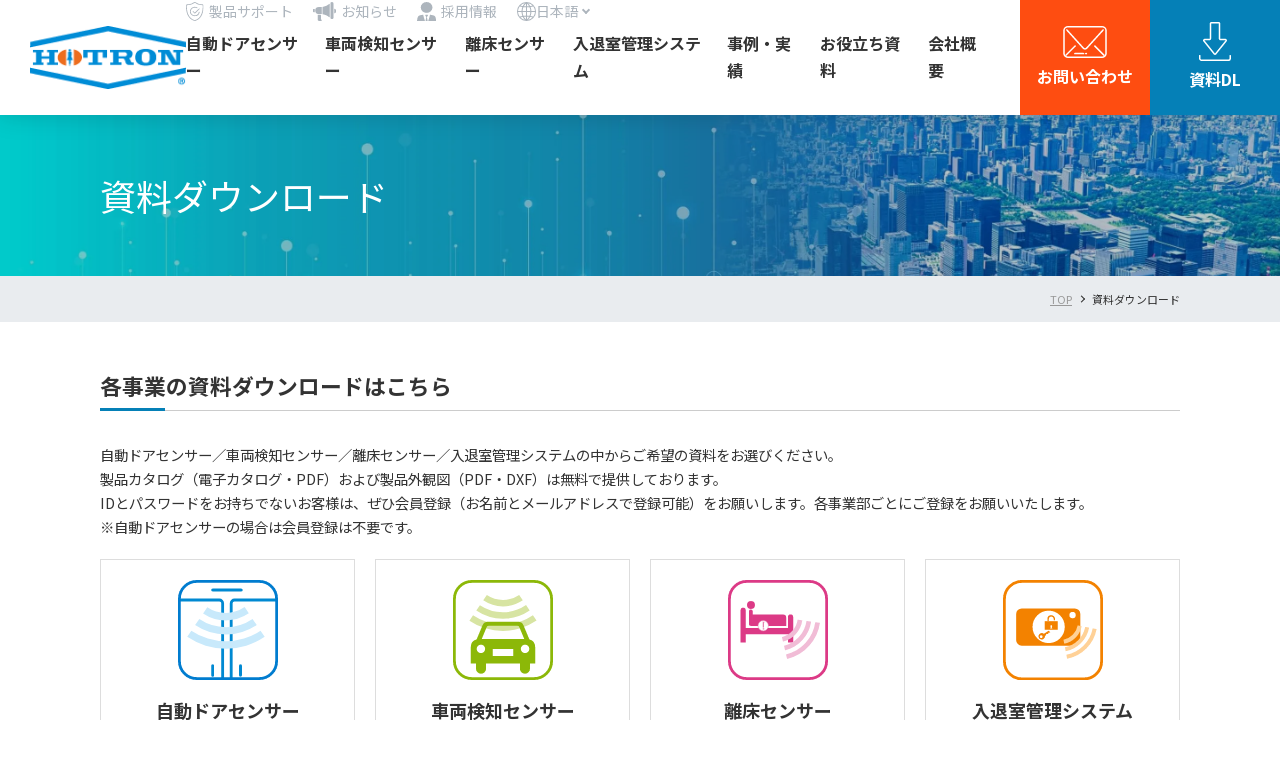

--- FILE ---
content_type: text/html; charset=UTF-8
request_url: https://www.hotron.co.jp/catalog/
body_size: 79688
content:
<!DOCTYPE html>
<html lang="ja">
<head>
<meta charset="UTF-8">
<meta name="viewport" content="width=device-width, initial-scale=1, maximum-scale=1, minimum-scale=1">
<title>資料ダウンロード | ホトロングループHOTRON</title>
<meta name="keywords" content="カタログ,外観図,ダウンロード,PDF,DXF,製品情報" />
<meta name="description" content="ホトロン製品のカタログ、外観図をダウンロードできます。ホトロングループは、自動ドアセンサー,車両センサー,離床センサーなどのパイオニア的メーカーとして人々の生活空間をより快適にする製品を創っています。" />

<!-- [ font ]-->
  <link rel="preconnect" href="https://fonts.googleapis.com">
  <link rel="preconnect" href="https://fonts.gstatic.com" crossorigin>
  <link href="https://fonts.googleapis.com/css2?family=Noto+Sans+JP:wght@400;500;700&family=Oswald:wght@400;500;700&family=Roboto:ital,wght@0,500;0,700;0,900;1,900&display=swap" rel="stylesheet">
  <!-- [ StyleSheet ]-->
  <link href="//fonts.googleapis.com/css?family=Mandali" rel="stylesheet" type="text/css">
  <link rel="stylesheet" type="text/css" href="/dcms_media/css/utility.css">
  <link rel="stylesheet" type="text/css" href="/dcms_media/css/sub_common.css">
  <link rel="stylesheet" type="text/css" href="/dcms_media/css/sub_common_tablet.css">
  <link rel="stylesheet" type="text/css" href="/dcms_media/css/sub_common_smartphone.css">
  <link rel="stylesheet" type="text/css" href="/dcms_media/css/sub.css">
  <link rel="stylesheet" type="text/css" href="/dcms_media/css/sub_tablet.css">
  <link rel="stylesheet" type="text/css" href="/dcms_media/css/sub_smartphone.css">
  <link rel="stylesheet" type="text/css" href="/dcms_media/css/skin.css">
  <link rel="stylesheet" type="text/css" href="/dcms_media/css/image_navigation.css">
  <link rel="stylesheet" type="text/css" href="/dcms_media/other/footer.css">
  <link rel="stylesheet" type="text/css" href="/dcms_media/css/swiper.min.css">
  <link rel="stylesheet" type="text/css" href="/dcms_media/css/new_style.css">
  <link rel="stylesheet" type="text/css" href="/dcms_media/css/gmg_original.css">
  <link rel="stylesheet" type="text/css" href="/dcms_media/other/hotron_original.css">

  <!-- [ StyleSheet ]-->
  <!-- [ JavaScript ]-->
  <script type="text/javascript" src="/dcms_media/js/jquery-1.11.1.min.js"></script>
  <script type="text/javascript" src="/dcms_media/js/jquery.bxslider.min.js"></script>
  <script type="text/javascript" src="/dcms_media/js/slidemenu.js"></script>
  <script type="text/javascript" src="/dcms_media/js/jquery.readmore.js"></script>
  <script type="text/javascript" src="/dcms_media/js/jquery.matchHeight-min.js"></script>
  <script type="text/javascript" src="/dcms_media/js/jquery.customSelect.js"></script>
  <script type="text/javascript" src="/dcms_media/js/smoothScroll.js"></script>
  <script type="text/javascript" src="/dcms_media/js/biggerlink.js"></script>
  <script type="text/javascript" src="/dcms_media/js/current.js"></script>
  <script type="text/javascript" src="/dcms_media/js/imgLiquid-min.js"></script>
  <script type="text/javascript" src="/dcms_media/js/jquery.imageNavigation.js"></script>
  <script type="text/javascript" src="/dcms_media/js/anchor.js"></script>
  <script type="text/javascript" src="/dcms_media/js/swiper.min-8.1.4.js"></script>
  <script type="text/javascript" src="/dcms_media/js/site-common.js" defer></script>
  
  <script type="text/javascript"><!--
    var lh = "";
    lh = location.href;
        if (lh.match(/dcmsadm/)){
    } else {
    
      //ユーザーエージェント メガメニュー制御
      var getDevice = (function(){
        var ua = navigator.userAgent;
        if(ua.indexOf('iPhone') > 0 || ua.indexOf('iPod') > 0 || ua.indexOf('Android') > 0 && ua.indexOf('Mobile') > 0){
          return 'sp';
        }else if(ua.indexOf('iPad') > 0 || ua.indexOf('Android') > 0){
          return 'tab';
        }else{
          return 'other';
        }
      })();
    
      if( getDevice == 'sp' ){
        document.write('<style type="text/css">.megamenu_in{display:none !important;}</style>');
      }else if( getDevice == 'tab' ){
        document.write('<style type="text/css">.megamenu_in{display:none !important;}</style>');
      }
    
    document.write('<style type="text/css">.faq_box dd{display:none;}</style>');
    document.write('<style type="text/css">.fit_image{padding-top:60%;}</style>');
    
    $(window).load(function () {
        $("img,input[type='image']")(function(){
            if ($(this).attr("src")){
            $(this).attr("src",$(this).attr("src").replace("www.google.com/uds/css/v2/search_box_icon.", "www.hotron.co.jp/dcms_media/image/common/icon_search."));
            }
        };
     });
    
    
    $(document).ready(function(){
        //header固定
        $(window).on('load resize scroll',function(){
            var w = $(window).width();
            var x = 691;
            if (w >= x) {
              $(window).scroll(function() {
                  if ($(window).scrollTop() > 110) {
                      $('body').addClass('scrolled');
              } else {
                $('body').removeClass('scrolled');
              }
            });
          }
        });
         //matchHeight
        $('.mh').matchHeight();
        $('.bg01').matchHeight();
        $('.bg06').matchHeight();
        $('.about_ul li').matchHeight();
        $('.use_box').matchHeight();
        $('.subtitle04').matchHeight();
        $('.about_box').matchHeight();
        $('.box5 li a').matchHeight();
        $('.about_area_in li').matchHeight();
        $('.common_box li').matchHeight();
        $('.about_txt01').matchHeight();
        $('.footswitch_extend02').matchHeight();
        $('.car_alert_voice_in_right').matchHeight();
        $('.health_sensor_link a').matchHeight();
        $('.box_border .subtitle06').matchHeight();
        $('.txtH').matchHeight();
    
        //biggerlink
        $('.bl').biggerlink();
        $('.section_03_box').biggerlink();
        $('.biggerlink').biggerlink();
        //select
        $('select.select_styled').customSelect();
        //readmore
        $(".subnav li").readmore({
            substr_len: 15 //表示させたい文字数
        });
      //acccordion
      $(".faq_box dt").on("click", function() {
        $(this).next().slideToggle();
        $(this).toggleClass("active");//追加部分
      });
      //pagetop
      $('#pagetop_box a').click(function () {
        $('body,html').animate({
          scrollTop: 0
        }, 500);
        return false;
      });
      //imgLiquid
      $(".fit_image").imgLiquid({
        fill: false,
      });
      //hover image
      $("#image-navigation").imageNavigation({
        time:5000,
        animationTime:500,
        rolloverTime: 0,
        rolloutTime: 500,
      });
      $("#image-navigation .navi a").mouseover(function(){
        $("#image_base").css("display","none");
      }).mouseout(function(){
        $("#image_bas").css("display","block");
      });
    
    });
    }
    
    // --></script>
    
    <script>
    $(function() {
        if (!isPhone())
            return;
        $('span[data-action=call]').each(function() {
            var $ele = $(this);
            $ele.wrap('<a href="tel:' + $ele.data('tel') + '"></a>');
        });
    });
    function isPhone() {
        return (navigator.userAgent.indexOf('iPhone') > 0 || navigator.userAgent.indexOf('Android') > 0);
    }
    </script>

<script>
	var lh = "";
	lh = location.href;
	if (lh.match(/dcmsadm/)) {
	} else {
		
		$(document).ready(function () {
			$('#pagetitle').insertBefore('#locator');
		});
		$(document).ready(function () {
 //matchHeight
        $('.mh').matchHeight();
        $('.bg01').matchHeight();
        $('.bg06').matchHeight();
        $('.about_ul li').matchHeight();
        $('.use_box').matchHeight();
        $('.subtitle04').matchHeight();
        $('.about_box').matchHeight();
        $('.box5 li a').matchHeight();
        $('.about_area_in li').matchHeight();
        $('.common_box li').matchHeight();
        $('.about_txt01').matchHeight();
        $('.footswitch_extend02').matchHeight();
        $('.car_alert_voice_in_right').matchHeight();
        $('.health_sensor_link a').matchHeight();
        $('.box_border .subtitle06').matchHeight();
        $('.txtH').matchHeight();
    
        //biggerlink
        $('.bl').biggerlink();
        $('.section_03_box').biggerlink();
        $('.biggerlink').biggerlink();
    //acccordion
    $(".faq_box dt").on("click", function() {
      $(this).next().slideToggle();
      $(this).toggleClass("active");//追加部分
    });
    $(".purpose_box dt").on("click", function() {
      $(this).next().slideToggle();
      $(this).toggleClass("active");//追加部分
    });


		});



	}
</script>
<script>
$(document).ready(function() {
  $('.bxslider').bxSlider({
    nextSelector: '#slider-next',
    prevSelector: '#slider-prev',
    slideWidth: 200,
    minSlides: 1,
    maxSlides: 4,
    moveSlides: 1,
    slideMargin: 10,
    pager: false,
    auto: true
  });
});
</script>
<script defer src="https://trace.bluemonkey.jp/trace.js"></script>





<!-- Google Tag Manager -->
<script>(function(w,d,s,l,i){w[l]=w[l]||[];w[l].push({'gtm.start':
new Date().getTime(),event:'gtm.js'});var f=d.getElementsByTagName(s)[0],
j=d.createElement(s),dl=l!='dataLayer'?'&l='+l:'';j.async=true;j.src=
'https://www.googletagmanager.com/gtm.js?id='+i+dl;f.parentNode.insertBefore(j,f);
})(window,document,'script','dataLayer','GTM-WQFP62H');</script>
<!-- End Google Tag Manager -->

<!-- Google Tag Manager (noscript) -->
<noscript><iframe src="https://www.googletagmanager.com/ns.html?id=GTM-WQFP62H"
height="0" width="0" style="display:none;visibility:hidden"></iframe></noscript>
<!-- End Google Tag Manager (noscript) -->

<script>
  (function(i,s,o,g,r,a,m){i['GoogleAnalyticsObject']=r;i[r]=i[r]||function(){
  (i[r].q=i[r].q||[]).push(arguments)},i[r].l=1*new Date();a=s.createElement(o),
  m=s.getElementsByTagName(o)[0];a.async=1;a.src=g;m.parentNode.insertBefore(a,m)
  })(window,document,'script','https://www.google-analytics.com/analytics.js','ga');

  ga('create', 'UA-9142762-1', 'auto');
  ga('send', 'pageview');
</script>

  <!-- Google tag (gtag.js) -->
  <script async src="https://www.googletagmanager.com/gtag/js?id=G-WS8Q4ETG87"></script>
  <script>
    window.dataLayer = window.dataLayer || [];
    function gtag(){dataLayer.push(arguments);}
    gtag('js', new Date());

    gtag('config', 'G-WS8Q4ETG87');
  </script>

<script id="_bownow_ts">
var _bownow_ts = document.createElement('script');
_bownow_ts.charset = 'utf-8';
_bownow_ts.src = 'https://contents.bownow.jp/js/UTC_56e6755c7941f/trace.js';
document.getElementsByTagName('head')[0].appendChild(_bownow_ts);
</script>
</head>

<body id="top">

<div id="wrapper">
<!-- header --><header id="header" class="l-header">
<div class="l-header__inner">
<div class="l-header__logo"><a href="/"><img src="/dcms_media/image/common/logo.png" alt="株式会社ホトロン" width="162" height="66" /></a></div>
<button class="l-header__menu-btn js-g-menu-btn" type="button" aria-expanded="false" aria-controls="js-gnav" aria-label="MENU" data-navtoggle=""> <span class="l-header__menu-btn__toggle-barbox"> <span class="l-header__menu-btn__toggle-bar"><!--line --></span> <span class="l-header__menu-btn__toggle-bar"><!--line --></span> <span class="l-header__menu-btn__toggle-bar"><!--line --></span> </span> <span class="l-header__menu-btn__toggle-label -open">MENU</span> <span class="l-header__menu-btn__toggle-label -close">CLOSE</span> </button>
<div class="l-header__right">
<div id="js-gnav" class="l-header__menu">
<div class="l-header__top">
<div class="l-header__top-support"><a href="/support/"> <img src="/dcms_media/other/l-header__top-support-icon.svg" alt="製品サポート" /> <span class="l-header__top-txt"> 製品サポート </span> </a></div>
<div class="l-header__top-news"><a href="/news/"> <img src="/dcms_media/other/l-header__top-news-icon.svg" alt="お知らせ" /> <span class="l-header__top-txt"> お知らせ </span> </a></div>
<div class="l-header__top-recruit"><a href="/recruit/"> <img src="/dcms_media/other/l-header__top-recruit-icon.svg" alt="採用情報" /> <span class="l-header__top-txt"> 採用情報 </span> </a></div>
<div class="l-header__top-lang">
<p><img src="/dcms_media/other/l-header__top-earth-icon.svg" alt="日本語" width="19" height="20" /> 日本語</p>
<ul class="l-header__top-lang-list">
<li id="left"><a href="/">日本語</a></li>
<li id="left"><a href="/en/" rel="noopener" target="_blank">ENGLISH</a></li>
<li id="right"><a href="https://www.hotron.com.tw/index/" rel="noopener" target="_blank">中国語(繁体字)</a></li>
<li id="right"><a href="/cn/" rel="noopener" target="_blank">中国語(簡体字)</a></li>
</ul>
</div>
</div>
<div class="l-header__bottom"><nav role="navigation l-header__gnav">
<ul class="l-header__list">
<li class="l-header__list-item l-header__gnav-item"><span class="l-header__list-flex"> <a href="/automatic-door-sensors/">自動ドアセンサー </a> <span class="l-header__list-accordion js-2nd-menu-btn"> </span> </span>
<div class="l-header__gnav-mega l-header__mega__2nd-nav">
<div class="l-header__gnav-mega-flex">
<div class="l-header__gnav-mega-left">
<div class="l-header__gnav-mega-left-w100">
<div class="l-header__gnav-mega-left-inner inner-left"><a class="l-header__gnav-mega-left-ttl" href="/automatic-door-sensors/"> <img src="/dcms_media/other/l-header__auto-icon.svg" alt="" /> 自動ドアセンサー </a>
<p>豊富な経験に基づくノウハウを元に、自動ドアに最適な人感センサーを提供し、人と技術が調和した優しいエントランスを実現します。</p>
<div class="l-header__gnav-mega-left-btn">
<div class="btn c-outline-btn01 text-link w-260"><a href="/automatic-door-sensors/">自動ドアセンサーTopへ</a></div>
</div>
<div class="l-header__gnav-mega-left-bottom">
<p>自動ドアセンサーに関する<br />サポート情報・お問い合わせはこちらから</p>
<div class="btn c-btn01 text-link w-260"><a href="/automatic-door-sensors/contact/"> <img class="nothover" src="/dcms_media/other/l-header__gnav-contact-icon.svg" alt="" /> <img class="hover" src="/dcms_media/other/l-header__gnav-contact-icon-hover.svg" alt="" /> <span class="txt"> お問い合わせ </span> </a></div>
<div class="btn c-btn02 text-link w-260"><a href="/automatic-door-sensors/catalog/"> <img class="nothover" src="/dcms_media/other/l-header__gnav-catalog-icon.svg" alt="" /> <img class="hover" src="/dcms_media/other/l-header__gnav-catalog-icon-hover.svg" alt="" /> <span class="txt"> 資料DL </span> </a></div>
<div class="btn c-btn03 text-link w-260"><a href="/automatic-door-sensors/support/"> <img class="nothover" src="/dcms_media/other/l-header__gnav-support-icon.svg" alt="" /> <img class="hover" src="/dcms_media/other/l-header__gnav-support-icon-hover.svg" alt="" /> <span class="txt"> 製品サポート </span> </a></div>
<div class="btn c-btn08 text-link w-260"><a href="/recommend/"> <img class="nothover" src="/dcms_media/image/l-header__gnav-recommend-icon.png" alt="" /> <img class="hover" src="/dcms_media/image/l-header__gnav-recommend-icon-hover.png" alt="" /> <span class="txt"> おすすめ製品 </span> </a></div>
</div>
</div>
</div>
</div>
<div class="l-header__gnav-mega-right">
<div class="l-header__gnav-mega-right-inner inner-right">
<div class="l-header__gnav-mega-right-top">
<div class="l-header__gnav-mega-right-top-block">
<div class="l-header__gnav-mega-right-top-flex"><a class="l-header__gnav-mega-right-top-ttl" href="/products/index.php/search?list=1&cell003=%E8%87%AA%E5%8B%95%E3%83%89%E3%82%A2%E3%82%BB%E3%83%B3%E3%82%B5%E3%83%BC&cell004"> 製品一覧 </a>
<div class="btn c-arrow mt-10"><a href="/products/index.php/search?list=1&cell003=%E8%87%AA%E5%8B%95%E3%83%89%E3%82%A2%E3%82%BB%E3%83%B3%E3%82%B5%E3%83%BC&cell004">製品一覧Topへ <span class="to_icon"> </span> </a></div>
</div>
<div class="l-header__gnav-mega-right-flex l-header__mega__3rd-nav">
<div class="l-header__gnav-mega-right-item"><a href="/products/index.php/search?list=1&cell003=%E8%87%AA%E5%8B%95%E3%83%89%E3%82%A2%E3%82%BB%E3%83%B3%E3%82%B5%E3%83%BC&cell004=%E8%B5%A4%E5%A4%96%E7%B7%9A%E3%82%BB%E3%83%B3%E3%82%B5%E3%83%BC">
<div class="l-header__gnav-mega-right-item-img">
<figure class="c-imgbox2 mb-2"><img src="/dcms_media/image/l-header__auto-img01.jpg" alt="赤外線センサー" width="162" height="66" /></figure>
</div>
<div class="l-header__gnav-mega-right-item-ttl">赤外線センサー</div>
</a></div>
<div class="l-header__gnav-mega-right-item"><a href="/products/index.php/search?list=1&cell003=%E8%87%AA%E5%8B%95%E3%83%89%E3%82%A2%E3%82%BB%E3%83%B3%E3%82%B5%E3%83%BC&cell004=%E3%83%AF%E3%82%A4%E3%83%A4%E3%83%AC%E3%82%B9%E3%82%BF%E3%83%83%E3%83%81%E3%82%B9%E3%82%A4%E3%83%83%E3%83%81">
<div class="l-header__gnav-mega-right-item-img">
<figure class="c-imgbox2 mb-2"><img src="/dcms_media/image/l-header__auto-img02.jpg" alt="ワイヤレスタッチスイッチ" width="162" height="66" /></figure>
</div>
<div class="l-header__gnav-mega-right-item-ttl">ワイヤレスタッチ<br class="u-only-h-pc-tab" />スイッチ</div>
</a></div>
<div class="l-header__gnav-mega-right-item"><a href="/products/index.php/search?list=1&cell003=%E8%87%AA%E5%8B%95%E3%83%89%E3%82%A2%E3%82%BB%E3%83%B3%E3%82%B5%E3%83%BC&cell004=%E3%82%B5%E3%83%9D%E3%83%BC%E3%83%88%E3%82%BB%E3%83%B3%E3%82%B5%E3%83%BC">
<div class="l-header__gnav-mega-right-item-img">
<figure class="c-imgbox2 mb-2"><img src="/dcms_media/image/l-header__auto-img03.jpg" alt="サポートセンサー" width="162" height="66" /></figure>
</div>
<div class="l-header__gnav-mega-right-item-ttl">サポートセンサー</div>
</a></div>
<div class="l-header__gnav-mega-right-item"><a href="/products/index.php/search?list=1&cell003=%E8%87%AA%E5%8B%95%E3%83%89%E3%82%A2%E3%82%BB%E3%83%B3%E3%82%B5%E3%83%BC&cell004=%E9%9D%9E%E6%8E%A5%E8%A7%A6%E3%82%B9%E3%82%A4%E3%83%83%E3%83%81">
<div class="l-header__gnav-mega-right-item-img">
<figure class="c-imgbox2 mb-2"><img src="/dcms_media/image/l-header__auto-img04.jpg" alt="非接触スイッチ" width="162" height="66" /></figure>
</div>
<div class="l-header__gnav-mega-right-item-ttl">非接触スイッチ</div>
</a></div>
<div class="l-header__gnav-mega-right-item"><a href="/products/index.php/search?list=1&cell003=%E8%87%AA%E5%8B%95%E3%83%89%E3%82%A2%E3%82%BB%E3%83%B3%E3%82%B5%E3%83%BC&cell004=%E3%83%95%E3%83%83%E3%83%88%E3%82%B9%E3%82%A4%E3%83%83%E3%83%81">
<div class="l-header__gnav-mega-right-item-img">
<figure class="c-imgbox2 mb-2"><img src="/dcms_media/image/l-header__auto-img05.jpg" alt="フットスイッチ" width="162" height="66" /></figure>
</div>
<div class="l-header__gnav-mega-right-item-ttl">フットスイッチ</div>
</a></div>
<div class="l-header__gnav-mega-right-item"><a href="/products/index.php/search?list=1&cell003=%E8%87%AA%E5%8B%95%E3%83%89%E3%82%A2%E3%82%BB%E3%83%B3%E3%82%B5%E3%83%BC&cell004=%E3%82%AA%E3%83%97%E3%82%B7%E3%83%A7%E3%83%B3">
<div class="l-header__gnav-mega-right-item-img">
<figure class="c-imgbox2 mb-2"><img src="/dcms_media/image/l-header__auto-img06.jpg" alt="オプション" width="162" height="66" /></figure>
</div>
<div class="l-header__gnav-mega-right-item-ttl">オプション</div>
</a></div>
<div class="l-header__gnav-mega-right-item"><a href="/products/index.php/item?cell003=%E8%87%AA%E5%8B%95%E3%83%89%E3%82%A2%E3%82%BB%E3%83%B3%E3%82%B5%E3%83%BC&cell004=%E5%A4%9A%E7%9B%AE%E7%9A%84%E3%83%88%E3%82%A4%E3%83%AC%E8%AD%A6%E5%A0%B1%E3%82%B7%E3%82%B9%E3%83%86%E3%83%A0&label=1&name=%E5%A4%9A%E7%9B%AE%E7%9A%84%E3%83%88%E3%82%A4%E3%83%AC%E5%88%B6%E5%BE%A1%E5%99%A8%2F%E4%BA%92%E6%8F%9B%E5%99%A8%E3%80%80HT-C2%2FHT-GU&id=043">
<div class="l-header__gnav-mega-right-item-img">
<figure class="c-imgbox2 mb-2"><img src="/dcms_media/image/l-header__auto-img07.jpg" alt="多目的トイレ警報システム" width="162" height="66" /></figure>
</div>
<div class="l-header__gnav-mega-right-item-ttl">多目的トイレ<br class="u-only-h-pc-tab" />警報システム</div>
</a></div>
<div class="l-header__gnav-mega-right-item"><a href="/products/index.php/search?cell003=3H%E3%83%96%E3%83%A9%E3%83%B3%E3%83%89&cell004=%E8%B5%A4%E5%A4%96%E7%B7%9A%E3%82%BB%E3%83%B3%E3%82%B5%E3%83%BC&label=1">
<div class="l-header__gnav-mega-right-item-img">
<figure class="c-imgbox2 mb-2"><img src="/dcms_media/image/l-header__auto-img08.jpg" alt="3Hブランド" width="162" height="66" /></figure>
</div>
<div class="l-header__gnav-mega-right-item-ttl">3Hブランド</div>
</a></div>
</div>
</div>
</div>
<div class="l-header__gnav-mega-right-bottom">
<div class="l-header__gnav-mega-right-bottom-block">
<div class="l-header__gnav-mega-right-bottom-flex"><a class="l-header__gnav-mega-right-ttl" href="/automatic-door-sensors/about/">製品紹介</a></div>
<p class="c-header-txtnone">ホトロンの自動ドアセンサーの特長や主要製品についてご紹介します。</p>
<div class="btn c-arrow mt-10"><a href="/automatic-door-sensors/about/">詳しくはこちら <span class="to_icon"> </span> </a></div>
</div>
<div class="l-header__gnav-mega-right-bottom-block">
<div class="l-header__gnav-mega-right-bottom-flex"><a class="l-header__gnav-mega-right-ttl" href="/case/category/door_sensor/">自動ドアセンサーの事例・実績</a></div>
<p class="c-header-txtnone">自動ドアセンサーの導入事例などをご紹介します。</p>
<div class="btn c-arrow mt-10"><a href="/case/category/door_sensor/">詳しくはこちら <span class="to_icon"> </span> </a></div>
</div>
</div>
<!-- サポートメニュー追加 -->
<div id="sp" class="l-header__gnav-mega-right-bottom">
<div class="l-header__gnav-mega-right-bottom-block">
<div class="l-header__gnav-mega-right-bottom-flex"><a class="l-header__gnav-mega-right-ttl" href="/automatic-door-sensors/catalog/">自動ドアセンサー資料DL</a></div>
<p class="c-header-txtnone">自動ドアセンサーの資料をダウンロードできます。</p>
<div class="btn c-arrow mt-10"><a href="/automatic-door-sensors/catalog/">詳しくはこちら <span class="to_icon"> </span> </a></div>
</div>
<div class="l-header__gnav-mega-right-bottom-block">
<div class="l-header__gnav-mega-right-bottom-flex"><a class="l-header__gnav-mega-right-ttl" href="/automatic-door-sensors/support/">自動ドアセンサー製品サポート</a></div>
<p class="c-header-txtnone">お問い合わせいただく前にご確認ください。</p>
<div class="btn c-arrow mt-10"><a href="/automatic-door-sensors/support/">詳しくはこちら <span class="to_icon"> </span> </a></div>
</div>
<div class="l-header__gnav-mega-right-bottom-block">
<div class="l-header__gnav-mega-right-bottom-flex"><a class="l-header__gnav-mega-right-ttl" href="/recommend/">おすすめ製品</a></div>
<p class="c-header-txtnone">ホトロンのおすすめ製品をご紹介します。</p>
<div class="btn c-arrow mt-10"><a href="/recommend/">詳しくはこちら <span class="to_icon"> </span> </a></div>
</div>
</div>
<!-- サポートメニュー追加 --></div>
</div>
</div>
</div>
</li>
<li class="l-header__list-item l-header__gnav-item"><span class="l-header__list-flex"> <a href="/vehicle-detection-sensors/">車両検知センサー </a> <span class="l-header__list-accordion js-2nd-menu-btn"> </span> </span>
<div class="l-header__gnav-mega l-header__mega__2nd-nav">
<div class="l-header__gnav-mega-flex">
<div class="l-header__gnav-mega-left">
<div class="l-header__gnav-mega-left-w100">
<div class="l-header__gnav-mega-left-inner inner-left"><a class="l-header__gnav-mega-left-ttl" href="/vehicle-detection-sensors/"> <img src="/dcms_media/other/l-header__car-icon.svg" alt="" /> 車両検知センサー </a>
<p>コインパーキングから大規模な駐車場まで、スムーズで効率のよい駐車場運営管理と駐車場内での安全走行に貢献します。</p>
<div class="l-header__gnav-mega-left-btn">
<div class="btn c-outline-btn01 text-link w-260"><a href="/vehicle-detection-sensors/">車両検知センサーTopへ</a></div>
</div>
<div class="l-header__gnav-mega-left-bottom">
<p>車両検知センサーに関する<br />サポート情報・お問い合わせはこちらから</p>
<div class="btn c-btn01 text-link w-260"><a href="/vehicle-detection-sensors/contact/"> <img class="nothover" src="/dcms_media/other/l-header__gnav-contact-icon.svg" alt="" /> <img class="hover" src="/dcms_media/other/l-header__gnav-contact-icon-hover.svg" alt="" /> <span class="txt"> お問い合わせ </span> </a></div>
<div class="btn c-btn02 text-link w-260"><a href="/vehicle-detection-sensors/catalog/"> <img class="nothover" src="/dcms_media/other/l-header__gnav-catalog-icon.svg" alt="" /> <img class="hover" src="/dcms_media/other/l-header__gnav-catalog-icon-hover.svg" alt="" /> <span class="txt"> 資料DL </span> </a></div>
<div class="btn c-btn03 text-link w-260"><a href="/vehicle-detection-sensors/support/"> <img class="nothover" src="/dcms_media/other/l-header__gnav-support-icon.svg" alt="" /> <img class="hover" src="/dcms_media/other/l-header__gnav-support-icon-hover.svg" alt="" /> <span class="txt"> 製品サポート </span> </a></div>
<div class="btn c-btn08 text-link w-260"><a href="/recommend/car_alert/"> <img class="nothover" src="/dcms_media/image/l-header__gnav-recommend-icon.png" alt="" /> <img class="hover" src="/dcms_media/image/l-header__gnav-recommend-icon-hover.png" alt="" /> <span class="txt"> 出庫警告用センサー </span> </a></div>
</div>
</div>
</div>
</div>
<div class="l-header__gnav-mega-right">
<div class="l-header__gnav-mega-right-inner inner-right">
<div class="l-header__gnav-mega-right-top">
<div class="l-header__gnav-mega-right-top-block">
<div class="l-header__gnav-mega-right-top-flex"><a class="l-header__gnav-mega-right-top-ttl" href="/products/index.php/search?list=1&cell003=%E8%BB%8A%E4%B8%A1%E6%A4%9C%E7%9F%A5%E3%82%BB%E3%83%B3%E3%82%B5%E3%83%BC&cell004="> 製品一覧 </a>
<div class="btn c-arrow mt-10"><a href="/products/index.php/search?list=1&cell003=%E8%BB%8A%E4%B8%A1%E6%A4%9C%E7%9F%A5%E3%82%BB%E3%83%B3%E3%82%B5%E3%83%BC&cell004=">製品一覧Topへ <span class="to_icon"> </span> </a></div>
</div>
<div class="l-header__gnav-mega-right-flex l-header__mega__3rd-nav">
<div class="l-header__gnav-mega-right-item"><a href="/products/index.php/item?cell003=%E8%BB%8A%E4%B8%A1%E6%A4%9C%E7%9F%A5%E3%82%BB%E3%83%B3%E3%82%B5%E3%83%BC&cell004=%E8%BB%8A%E4%B8%A1%E3%82%AB%E3%82%A6%E3%83%B3%E3%83%88%E3%82%BB%E3%83%B3%E3%82%B5%E3%83%BC&label=1&name=%E8%B5%A4%E5%A4%96%E7%B7%9A%E3%82%BB%E3%83%B3%E3%82%B5%E3%83%BC%E3%80%80CCS2&id=048">
<div class="l-header__gnav-mega-right-item-img">
<figure class="c-imgbox2 mb-2"><img src="/dcms_media/image/l-header__car-img01.jpg" alt="車両カウントセンサー" width="162" height="66" /></figure>
</div>
<div class="l-header__gnav-mega-right-item-ttl">車両カウントセンサー</div>
</a></div>
<div class="l-header__gnav-mega-right-item"><a href="/products/index.php/item?cell003=%E8%BB%8A%E4%B8%A1%E6%A4%9C%E7%9F%A5%E3%82%BB%E3%83%B3%E3%82%B5%E3%83%BC&cell004=%E5%9C%A8%E8%BB%8A%E6%A4%9C%E7%9F%A5%E3%82%BB%E3%83%B3%E3%82%B5%E3%83%BC&label=1&name=%E8%B6%85%E9%9F%B3%E6%B3%A2%E3%82%BB%E3%83%B3%E3%82%B5%E3%83%BC%E3%80%80HM-UX2&id=049">
<div class="l-header__gnav-mega-right-item-img">
<figure class="c-imgbox2 mb-2"><img src="/dcms_media/image/l-header__car-img02.jpg" alt="超音波センサー" width="162" height="66" /></figure>
</div>
<div class="l-header__gnav-mega-right-item-ttl">超音波センサー</div>
</a></div>
<div class="l-header__gnav-mega-right-item"><a href="/products/index.php/search?keyword=パークセンテナ">
<div class="l-header__gnav-mega-right-item-img">
<figure class="c-imgbox2 mb-2"><img src="/dcms_media/image/l-header__car-img03.jpg" alt="パークセンテナ" width="162" height="66" /></figure>
</div>
<div class="l-header__gnav-mega-right-item-ttl">パークセンテナ</div>
</a></div>
<div class="l-header__gnav-mega-right-item"><a href="/products/index.php/item?cell003=%E8%BB%8A%E4%B8%A1%E6%A4%9C%E7%9F%A5%E3%82%BB%E3%83%B3%E3%82%B5%E3%83%BC&cell004=%E9%80%9A%E9%81%8E%E6%A4%9C%E7%9F%A5%E3%82%BB%E3%83%B3%E3%82%B5%E3%83%BC&label=1&name=%E3%83%AC%E3%83%BC%E3%83%80%E3%83%BC%E3%82%BB%E3%83%B3%E3%82%B5%E3%83%BC%E3%80%80HM-R1&id=053">
<div class="l-header__gnav-mega-right-item-img">
<figure class="c-imgbox2 mb-2"><img src="/dcms_media/image/l-header__car-img04.jpg" alt="レーダーセンサー" width="162" height="66" /></figure>
</div>
<div class="l-header__gnav-mega-right-item-ttl">レーダーセンサー</div>
</a></div>
<div class="l-header__gnav-mega-right-item"><a href="/products/index.php/item?cell003=%E8%BB%8A%E4%B8%A1%E6%A4%9C%E7%9F%A5%E3%82%BB%E3%83%B3%E3%82%B5%E3%83%BC&cell004=%E9%80%9A%E9%81%8E%E6%A4%9C%E7%9F%A5%E3%82%BB%E3%83%B3%E3%82%B5%E3%83%BC&label=1&name=%E3%83%AC%E3%83%BC%E3%83%80%E3%83%BC%E3%83%BB%E8%B5%A4%E5%A4%96%E7%B7%9A%E3%82%BB%E3%83%B3%E3%82%B5%E3%83%BC%E3%80%80SSR-3&id=054">
<div class="l-header__gnav-mega-right-item-img">
<figure class="c-imgbox2 mb-2"><img src="/dcms_media/image/l-header__car-img05.jpg" alt="レーダー＋赤外線センサー" width="162" height="66" /></figure>
</div>
<div class="l-header__gnav-mega-right-item-ttl">レーダー＋<br class="u-only-h-pc-tab" />赤外線センサー</div>
</a></div>
<div class="l-header__gnav-mega-right-item"><a href="/products/index.php/search?keyword=ループコイル">
<div class="l-header__gnav-mega-right-item-img">
<figure class="c-imgbox2 mb-2"><img src="/dcms_media/image/l-header__car-img06.jpg" alt="ループコイル 検知器" width="162" height="66" /></figure>
</div>
<div class="l-header__gnav-mega-right-item-ttl">ループコイル<br class="u-only-h-pc-tab" />検知器</div>
</a></div>
<div class="l-header__gnav-mega-right-item"><a href="/products/index.php/item?cell003=車両検知センサー&cell004=産業用センサー&label=1&name=産業用センサー%E3%80%80KABUTO&id=097">
<div class="l-header__gnav-mega-right-item-img">
<figure class="c-imgbox2 mb-2"><img src="/dcms_media/image/l-header__car-img08.jpg" alt="産業用センサー" width="162" height="66" /></figure>
</div>
<div class="l-header__gnav-mega-right-item-ttl">産業用<br class="u-only-h-pc-tab" />センサー</div>
</a></div>
<div class="l-header__gnav-mega-right-item"><a href="/products/index.php/item?cell003=車両検知センサー&cell004=出庫警告&label=1&name=出庫警告コントローラ%E3%80%80HM-P2&id=055">
<div class="l-header__gnav-mega-right-item-img">
<figure class="c-imgbox2 mb-2"><img src="/dcms_media/image/l-header__car-img07.jpg" alt="出庫警告 コントローラ" width="162" height="66" /></figure>
</div>
<div class="l-header__gnav-mega-right-item-ttl">出庫警告<br class="u-only-h-pc-tab" />コントローラ</div>
</a></div>
</div>
</div>
</div>
<div class="l-header__gnav-mega-right-bottom">
<div class="l-header__gnav-mega-right-bottom-block">
<div class="l-header__gnav-mega-right-bottom-flex"><a class="l-header__gnav-mega-right-ttl" href="/vehicle-detection-sensors/about/">製品紹介</a></div>
<p class="c-header-txtnone">ホトロンの車両検知センサーの特長や主要製品についてご紹介します。</p>
<div class="btn c-arrow mt-10"><a href="/vehicle-detection-sensors/about/">詳しくはこちら <span class="to_icon"> </span> </a></div>
</div>
<div class="l-header__gnav-mega-right-bottom-block">
<div class="l-header__gnav-mega-right-bottom-flex"><a class="l-header__gnav-mega-right-ttl" href="/case/category/car_sensor/">車両検知センサーの事例・実績</a></div>
<p class="c-header-txtnone">車両検知センサーの導入事例などをご紹介します。</p>
<div class="btn c-arrow mt-10"><a href="/case/category/car_sensor/">詳しくはこちら <span class="to_icon"> </span> </a></div>
</div>
</div>
<!-- サポートメニュー追加 -->
<div id="sp" class="l-header__gnav-mega-right-bottom">
<div class="l-header__gnav-mega-right-bottom-block">
<div class="l-header__gnav-mega-right-bottom-flex"><a class="l-header__gnav-mega-right-ttl" href="/vehicle-detection-sensors/catalog/">車両検知センサー資料DL</a></div>
<p class="c-header-txtnone">車両検知センサーの資料をダウンロードできます。</p>
<div class="btn c-arrow mt-10"><a href="/vehicle-detection-sensors/catalog/">詳しくはこちら <span class="to_icon"> </span> </a></div>
</div>
<div class="l-header__gnav-mega-right-bottom-block">
<div class="l-header__gnav-mega-right-bottom-flex"><a class="l-header__gnav-mega-right-ttl" href="/vehicle-detection-sensors/support/">車両検知センサー製品サポート</a></div>
<p class="c-header-txtnone">お問い合わせいただく前にご確認ください。</p>
<div class="btn c-arrow mt-10"><a href="/vehicle-detection-sensors/support/">詳しくはこちら <span class="to_icon"> </span> </a></div>
</div>
<div class="l-header__gnav-mega-right-bottom-block">
<div class="l-header__gnav-mega-right-bottom-flex"><a class="l-header__gnav-mega-right-ttl" href="/recommend/">出庫警告用センサー</a></div>
<p class="c-header-txtnone">出庫時の安全・安心のために、出庫警告用センサーをご提案します。</p>
<div class="btn c-arrow mt-10"><a href="/recommend/car_alert/">詳しくはこちら <span class="to_icon"> </span> </a></div>
</div>
</div>
<!-- サポートメニュー追加 --></div>
</div>
</div>
</div>
</li>
<li class="l-header__list-item l-header__gnav-item"><span class="l-header__list-flex"> <a href="/healthcare-sensors/">離床センサー </a> <span class="l-header__list-accordion js-2nd-menu-btn"> </span> </span>
<div class="l-header__gnav-mega l-header__mega__2nd-nav">
<div class="l-header__gnav-mega-flex">
<div class="l-header__gnav-mega-left">
<div class="l-header__gnav-mega-left-w100">
<div class="l-header__gnav-mega-left-inner inner-left"><a class="l-header__gnav-mega-left-ttl" href="/healthcare-sensors/"> <img src="/dcms_media/other/l-header__health_sensor-icon.svg" alt="" /> 離床センサー </a>
<p>高齢化に伴い、看護・介護現場で多発する転倒・転落や徘徊による事故を未然に防ぎ、病院や介護施設の安全を守ります。</p>
<div class="l-header__gnav-mega-left-btn">
<div class="btn c-outline-btn01 text-link w-260"><a href="/healthcare-sensors/">離床センサーTopへ</a></div>
</div>
<div class="l-header__gnav-mega-left-bottom">
<p>離床センサーに関する<br />サポート情報・お問い合わせはこちらから</p>
<div class="btn c-btn01 text-link w-260"><a href="/healthcare-sensors/contact/"> <img class="nothover" src="/dcms_media/other/l-header__gnav-contact-icon.svg" alt="" /> <img class="hover" src="/dcms_media/other/l-header__gnav-contact-icon-hover.svg" alt="" /> <span class="txt"> お問い合わせ </span> </a></div>
<div class="btn c-btn02 text-link w-260"><a href="/healthcare-sensors/catalog/"> <img class="nothover" src="/dcms_media/other/l-header__gnav-catalog-icon.svg" alt="" /> <img class="hover" src="/dcms_media/other/l-header__gnav-catalog-icon-hover.svg" alt="" /> <span class="txt"> 資料DL </span> </a></div>
<div class="btn c-btn03 text-link w-260"><a href="/healthcare-sensors/support/"> <img class="nothover" src="/dcms_media/other/l-header__gnav-support-icon.svg" alt="" /> <img class="hover" src="/dcms_media/other/l-header__gnav-support-icon-hover.svg" alt="" /> <span class="txt"> 製品サポート </span> </a></div>
<div class="btn c-btn08 text-link w-260"><a href="/healthcare-sensors/support/healthcare_repair_products/"> <img class="nothover" src="/dcms_media/image/l-header__gnav-recommend-icon.png" alt="" /> <img class="hover" src="/dcms_media/image/l-header__gnav-recommend-icon-hover.png" alt="" /> <span class="txt"> 修理受付可能製品確認 </span> </a></div>
<div class="btn c-btn00 text-link w-260"><a href="/healthcare-sensors/support/movie/"> <img class="nothover" src="/dcms_media/image/l-header__gnav-movie-icon.png" alt="" /> <img class="hover" src="/dcms_media/image/l-header__gnav-movie-icon-hover.png" alt="" /> <span class="txt"> 動画マニュアル</span> </a></div>
</div>
</div>
</div>
</div>
<div class="l-header__gnav-mega-right">
<div class="l-header__gnav-mega-right-inner inner-right">
<div class="l-header__gnav-mega-right-top">
<div class="l-header__gnav-mega-right-top-block">
<div class="l-header__gnav-mega-right-top-flex"><a class="l-header__gnav-mega-right-top-ttl" href="/products/index.php/search?cell003=%E9%9B%A2%E5%BA%8A%E3%82%BB%E3%83%B3%E3%82%B5%E3%83%BC&label=1"> 製品一覧 </a>
<div class="btn c-arrow mt-10"><a href="/products/index.php/search?cell003=%E9%9B%A2%E5%BA%8A%E3%82%BB%E3%83%B3%E3%82%B5%E3%83%BC&label=1">製品一覧Topへ <span class="to_icon"> </span> </a></div>
</div>
<div class="l-header__gnav-mega-right-flex l-header__mega__3rd-nav">
<div class="l-header__gnav-mega-right-item"><a href="/products/index.php/item?cell003=%E9%9B%A2%E5%BA%8A%E3%82%BB%E3%83%B3%E3%82%B5%E3%83%BC&cell004=%E9%9B%A2%E5%BA%8A%E3%82%BB%E3%83%B3%E3%82%B5%E3%83%BC&label=1&name=%E8%B5%A4%E5%A4%96%E7%B7%9A%E3%82%BB%E3%83%B3%E3%82%B5%E3%83%BC%E3%80%80HB-H1%E3%80%80%E7%BD%AE%E3%81%8F%E3%81%A0%E3%81%91%E3%83%9D%E3%83%BC%E3%83%AB%E5%90%9B&id=056">
<div class="l-header__gnav-mega-right-item-img">
<figure class="c-imgbox2 mb-2"><img src="/dcms_media/image/l-header__health_sensor-img01.jpg" alt="置くだけポール君" width="162" height="66" /></figure>
</div>
<div class="l-header__gnav-mega-right-item-ttl">置くだけポール君</div>
</a></div>
<div class="l-header__gnav-mega-right-item"><a href="/products/index.php/item?cell003=%E9%9B%A2%E5%BA%8A%E3%82%BB%E3%83%B3%E3%82%B5%E3%83%BC&cell004=%E9%9B%A2%E5%BA%8A%E3%82%BB%E3%83%B3%E3%82%B5%E3%83%BC&label=1&name=%E3%83%9E%E3%83%83%E3%83%88%E3%82%BB%E3%83%B3%E3%82%B5%E3%83%BC%E3%80%80HB-UST%E3%80%80%E3%81%9F%E3%81%9F%E3%82%81%E3%82%8B%E8%96%84%E5%9E%8B%E3%83%9E%E3%83%83%E5%A4%AA%E5%90%9B&id=057">
<div class="l-header__gnav-mega-right-item-img">
<figure class="c-imgbox2 mb-2"><img src="/dcms_media/image/l-header__health_sensor-img02.jpg" alt="たためる薄型 マッ太君" width="162" height="66" /></figure>
</div>
<div class="l-header__gnav-mega-right-item-ttl">たためる薄型<br class="u-only-h-pc-tab" />マッ太君</div>
</a></div>
<div class="l-header__gnav-mega-right-item"><a href="/products/index.php/item?cell003=%E9%9B%A2%E5%BA%8A%E3%82%BB%E3%83%B3%E3%82%B5%E3%83%BC&cell004=%E9%9B%A2%E5%BA%8A%E3%82%BB%E3%83%B3%E3%82%B5%E3%83%BC&label=1&name=%E4%BD%93%E5%8B%95%E3%82%B3%E3%83%BC%E3%83%AB%E3%80%80%E3%81%86%E3%83%BC%E3%81%94%E5%90%9B%E3%80%80HB-TV3&id=058">
<div class="l-header__gnav-mega-right-item-img">
<figure class="c-imgbox2 mb-2"><img src="/dcms_media/image/l-header__health_sensor-img03.jpg" alt="うーご君" width="162" height="66" /></figure>
</div>
<div class="l-header__gnav-mega-right-item-ttl">うーご君</div>
</a></div>
<div class="l-header__gnav-mega-right-item"><a href="/products/index.php/item?list=1&cell003=%E9%9B%A2%E5%BA%8A%E3%82%BB%E3%83%B3%E3%82%B5%E3%83%BC&cell004=%E9%9B%A2%E5%BA%8A%E3%82%BB%E3%83%B3%E3%82%B5%E3%83%BC&name=%E8%BB%8A%E6%A4%85%E5%AD%90%E7%94%A8%E4%BD%93%E5%8B%95%E3%82%B3%E3%83%BC%E3%83%AB%E3%80%80HB-WTV3%E3%80%80%E3%81%82%E3%82%86%E3%81%BF%E3%81%A1%E3%82%83%E3%82%93&id=059&label=1">
<div class="l-header__gnav-mega-right-item-img">
<figure class="c-imgbox2 mb-2"><img src="/dcms_media/image/l-header__health_sensor-img04.jpg" alt="あゆみちゃん" width="162" height="66" /></figure>
</div>
<div class="l-header__gnav-mega-right-item-ttl">あゆみちゃん</div>
</a></div>
<div class="l-header__gnav-mega-right-item"><a href="/products/index.php/item?cell003=%E9%9B%A2%E5%BA%8A%E3%82%BB%E3%83%B3%E3%82%B5%E3%83%BC&cell004=%E3%82%AA%E3%83%97%E3%82%B7%E3%83%A7%E3%83%B3&label=1&name=%E3%83%8A%E3%83%BC%E3%82%B9%E3%82%B3%E3%83%BC%E3%83%AB%E9%80%A3%E5%8B%95%E5%9E%8B%E3%83%AF%E3%82%A4%E3%83%A4%E3%83%AC%E3%82%B9%E3%82%BB%E3%83%83%E3%83%88%E3%80%80%E3%83%AF%E3%82%A4%E3%83%A4%E3%83%AC%E3%82%B9%E3%82%BB%E3%83%83%E3%83%88%EF%BC%88%E9%80%81%2F%E5%8F%97%E4%BF%A1%E6%A9%9F%EF%BC%89%E3%80%80HB-RS%2FHB-RJ&id=061">
<div class="l-header__gnav-mega-right-item-img">
<figure class="c-imgbox2 mb-2"><img src="/dcms_media/image/l-header__health_sensor-img05.jpg" alt="ワイヤレスセット （送/受信機）" width="162" height="66" /></figure>
</div>
<div class="l-header__gnav-mega-right-item-ttl">ワイヤレスセット<br class="u-only-h-pc-tab" />（送/受信機）</div>
</a></div>
<div class="l-header__gnav-mega-right-item"><a href="/products/index.php/item?cell003=%E9%9B%A2%E5%BA%8A%E3%82%BB%E3%83%B3%E3%82%B5%E3%83%BC&cell004=%E3%82%AA%E3%83%97%E3%82%B7%E3%83%A7%E3%83%B3&label=1&name=%E3%83%8A%E3%83%BC%E3%82%B9%E3%82%B3%E3%83%BC%E3%83%AB%E6%8E%A5%E7%B6%9A%E3%82%B1%E3%83%BC%E3%83%96%E3%83%AB%E3%80%80HB-CS%2FCT&id=063">
<div class="l-header__gnav-mega-right-item-img">
<figure class="c-imgbox2 mb-2"><img src="/dcms_media/image/l-header__health_sensor-img06.jpg" alt="ナースコール 接続ケーブル" width="162" height="66" /></figure>
</div>
<div class="l-header__gnav-mega-right-item-ttl">ナースコール<br class="u-only-h-pc-tab" />接続ケーブル</div>
</a></div>
<div class="l-header__gnav-mega-right-item"><a href="/products/index.php/search?keyword=在宅">
<div class="l-header__gnav-mega-right-item-img">
<figure class="c-imgbox2 mb-2"><img src="/dcms_media/image/l-header__health_sensor-img07.jpg" alt="在宅向け製品" width="162" height="66" /></figure>
</div>
<div class="l-header__gnav-mega-right-item-ttl">在宅向け製品</div>
</a></div>
</div>
</div>
</div>
<div class="l-header__gnav-mega-right-bottom">
<div class="l-header__gnav-mega-right-bottom-block">
<div class="l-header__gnav-mega-right-bottom-flex"><a class="l-header__gnav-mega-right-ttl" href="/healthcare-sensors/about/">製品紹介</a></div>
<p class="c-header-txtnone">ホトロンの離床センサーの特長や主要製品についてご紹介します。</p>
<div class="btn c-arrow mt-10"><a href="/healthcare-sensors/about/">詳しくはこちら <span class="to_icon"> </span> </a></div>
</div>
<div class="l-header__gnav-mega-right-bottom-block">
<div class="l-header__gnav-mega-right-bottom-flex"><a class="l-header__gnav-mega-right-ttl" href="/case/category/healthcare_sensor/">離床センサーの事例・実績</a></div>
<p class="c-header-txtnone">離床センサーの導入事例などをご紹介します。</p>
<div class="btn c-arrow mt-10"><a href="/case/category/healthcare_sensor/">詳しくはこちら <span class="to_icon"> </span> </a></div>
</div>
</div>
<!-- サポートメニュー追加 -->
<div id="sp" class="l-header__gnav-mega-right-bottom">
<div class="l-header__gnav-mega-right-bottom-block">
<div class="l-header__gnav-mega-right-bottom-flex"><a class="l-header__gnav-mega-right-ttl" href="/healthcare-sensors/catalog/">離床センサー資料DL</a></div>
<p class="c-header-txtnone">離床センサーの資料をダウンロードできます。</p>
<div class="btn c-arrow mt-10"><a href="/healthcare-sensors/catalog/">詳しくはこちら <span class="to_icon"> </span> </a></div>
</div>
<div class="l-header__gnav-mega-right-bottom-block">
<div class="l-header__gnav-mega-right-bottom-flex"><a class="l-header__gnav-mega-right-ttl" href="/healthcare-sensors/support/">離床センサー製品サポート</a></div>
<p class="c-header-txtnone">お問い合わせいただく前にご確認ください。</p>
<div class="btn c-arrow mt-10"><a href="/healthcare-sensors/support/">詳しくはこちら <span class="to_icon"> </span> </a></div>
</div>
<div class="l-header__gnav-mega-right-bottom-block">
<div class="l-header__gnav-mega-right-bottom-flex"><a class="l-header__gnav-mega-right-ttl" href="/healthcare-sensors/support/healthcare_repair_products/">修理受付可能製品確認</a></div>
<p class="c-header-txtnone">ホトロンのおすすめ製品をご紹介します。</p>
<div class="btn c-arrow mt-10"><a href="/healthcare-sensors/support/healthcare_repair_products/">詳しくはこちら <span class="to_icon"> </span> </a></div>
</div>
<div class="l-header__gnav-mega-right-bottom-block">
<div class="l-header__gnav-mega-right-bottom-flex"><a class="l-header__gnav-mega-right-ttl" href="/healthcare-sensors/support/movie/">動画マニュアル</a></div>
<p class="c-header-txtnone">ホトロンのおすすめ製品をご紹介します。</p>
<div class="btn c-arrow mt-10"><a href="/healthcare-sensors/support/movie/">詳しくはこちら <span class="to_icon"> </span> </a></div>
</div>
</div>
<!-- サポートメニュー追加 --></div>
</div>
</div>
</div>
</li>
<li class="l-header__list-item l-header__gnav-item"><span class="l-header__list-flex"> <a href="/security/">入退室管理システム </a> <span class="l-header__list-accordion js-2nd-menu-btn"> </span> </span>
<div class="l-header__gnav-mega l-header__mega__2nd-nav">
<div class="l-header__gnav-mega-flex">
<div class="l-header__gnav-mega-left">
<div class="l-header__gnav-mega-left-w100">
<div class="l-header__gnav-mega-left-inner inner-left"><a class="l-header__gnav-mega-left-ttl" href="/security/"> <img src="/dcms_media/other/l-header__entryexit_management-icon.svg" alt="" /> 入退室管理システム </a>
<p>顔認証、非接触入退室管理システムはマンション・オフィス等のセキュリティ向上や感染症対策としても役立ちます。</p>
<div class="l-header__gnav-mega-left-btn">
<div class="btn c-outline-btn01 text-link w-260"><a href="/security/">入退室管理システムTopへ</a></div>
</div>
<div class="l-header__gnav-mega-left-bottom">
<p>入退室管理システムに関する<br />サポート情報・お問い合わせはこちらから</p>
<div class="btn c-btn01 text-link w-260"><a href="/security/contact/"> <img class="nothover" src="/dcms_media/other/l-header__gnav-contact-icon.svg" alt="" /> <img class="hover" src="/dcms_media/other/l-header__gnav-contact-icon-hover.svg" alt="" /> <span class="txt"> お問い合わせ </span> </a></div>
<div class="btn c-btn02 text-link w-260"><a href="/security/catalog/"> <img class="nothover" src="/dcms_media/other/l-header__gnav-catalog-icon.svg" alt="" /> <img class="hover" src="/dcms_media/other/l-header__gnav-catalog-icon-hover.svg" alt="" /> <span class="txt"> 資料DL </span> </a></div>
<div class="btn c-btn03 text-link w-260"><a href="/security/support/"> <img class="nothover" src="/dcms_media/other/l-header__gnav-support-icon.svg" alt="" /> <img class="hover" src="/dcms_media/other/l-header__gnav-support-icon-hover.svg" alt="" /> <span class="txt"> 製品サポート </span> </a></div>
<div class="btn c-btn08 text-link w-260"><a href="/recommend/"> <img class="nothover" src="/dcms_media/image/l-header__gnav-recommend-icon.png" alt="" /> <img class="hover" src="/dcms_media/image/l-header__gnav-recommend-icon-hover.png" alt="" /> <span class="txt"> おすすめ製品 </span> </a></div>
</div>
</div>
</div>
</div>
<div class="l-header__gnav-mega-right">
<div class="l-header__gnav-mega-right-inner inner-right">
<div class="l-header__gnav-mega-right-top">
<div class="l-header__gnav-mega-right-top-block">
<div class="l-header__gnav-mega-right-top-flex"><a class="l-header__gnav-mega-right-top-ttl" href="/products/index.php/search?cell003=%E5%85%A5%E9%80%80%E5%AE%A4%E7%AE%A1%E7%90%86%E3%82%B7%E3%82%B9%E3%83%86%E3%83%A0&label=1"> 製品一覧 </a>
<div class="btn c-arrow mt-10"><a href="/products/index.php/search?cell003=%E5%85%A5%E9%80%80%E5%AE%A4%E7%AE%A1%E7%90%86%E3%82%B7%E3%82%B9%E3%83%86%E3%83%A0&label=1">製品一覧Topへ <span class="to_icon"> </span> </a></div>
</div>
<div class="l-header__gnav-mega-right-flex l-header__mega__3rd-nav">
<div class="l-header__gnav-mega-right-item"><a href="/products/index.php/search?cell003=入退室管理システム&cell004=生体認証装置&label=1">
<div class="l-header__gnav-mega-right-item-img">
<figure class="c-imgbox2 mb-2"><img src="/dcms_media/image/l-header__access-img01.jpg" alt="生体認証装置" width="162" height="66" /></figure>
</div>
<div class="l-header__gnav-mega-right-item-ttl">生体認証装置</div>
</a></div>
<div class="l-header__gnav-mega-right-item"><a href="/products/index.php/item?cell003=%E5%85%A5%E9%80%80%E5%AE%A4%E7%AE%A1%E7%90%86%E3%82%B7%E3%82%B9%E3%83%86%E3%83%A0&cell004=%E8%87%AA%E5%8B%95%E8%96%AC%E6%B6%B2%E5%99%B4%E9%9C%A7%E4%BE%9B%E7%B5%A6%E5%99%A8&label=1&name=%E8%87%AA%E5%8B%95%E8%96%AC%E6%B6%B2%E5%99%B4%E9%9C%A7%E4%BE%9B%E7%B5%A6%E5%99%A8%E3%80%80PHW-03B%EF%BC%88%E8%87%AA%E5%8B%95%E3%83%89%E3%82%A2%E9%80%A3%E5%8B%95%E3%82%BF%E3%82%A4%E3%83%97%EF%BC%89&id=090">
<div class="l-header__gnav-mega-right-item-img">
<figure class="c-imgbox2 mb-2"><img src="/dcms_media/image/l-header__access-img02.jpg" alt="自動薬液噴霧供給器" width="162" height="66" /></figure>
</div>
<div class="l-header__gnav-mega-right-item-ttl">自動薬液<br class="u-only-h-pc-tab" /> 噴霧供給器</div>
</a></div>
<div class="l-header__gnav-mega-right-item"><a href="/products/index.php/item?cell003=%E5%85%A5%E9%80%80%E5%AE%A4%E7%AE%A1%E7%90%86%E3%82%B7%E3%82%B9%E3%83%86%E3%83%A0&cell004=%E9%9D%9E%E6%8E%A5%E8%A7%A6%E3%82%B9%E3%82%A4%E3%83%83%E3%83%81&label=1&name=%E3%83%9E%E3%82%A4%E3%82%AF%E3%83%AD%E6%B3%A2%E6%89%8B%E3%81%8B%E3%81%96%E3%81%97%E3%82%BB%E3%83%B3%E3%82%B5%E3%83%BC%E3%80%80DHS-1&id=087">
<div class="l-header__gnav-mega-right-item-img">
<figure class="c-imgbox2 mb-2"><img src="/dcms_media/image/l-header__access-img03.jpg" alt="非接触スイッチ" width="162" height="66" /></figure>
</div>
<div class="l-header__gnav-mega-right-item-ttl">非接触スイッチ</div>
</a></div>
</div>
</div>
</div>
<div class="l-header__gnav-mega-right-bottom">
<div class="l-header__gnav-mega-right-bottom-block">
<div class="l-header__gnav-mega-right-bottom-flex"><a class="l-header__gnav-mega-right-ttl" href="/security/about/">製品紹介</a></div>
<p class="c-header-txtnone">ホトロンの入退室管理システムの特長や主要製品についてご紹介します。</p>
<div class="btn c-arrow mt-10"><a href="/security/about/">詳しくはこちら <span class="to_icon"> </span> </a></div>
</div>
<!--
<div class="l-header__gnav-mega-right-bottom-block">
<div class="l-header__gnav-mega-right-bottom-flex"><a class="l-header__gnav-mega-right-ttl" href="#">入退室管理システムの事例・実績</a></div>
<p class="c-header-txtnone">入退室管理システムの導入事例などをご紹介します。</p>
<div class="btn c-arrow mt-10"><a href="#">詳しくはこちら <span class="to_icon"> </span> </a></div>
</div>
--></div>
<!-- サポートメニュー追加 -->
<div id="sp" class="l-header__gnav-mega-right-bottom">
<div class="l-header__gnav-mega-right-bottom-block">
<div class="l-header__gnav-mega-right-bottom-flex"><a class="l-header__gnav-mega-right-ttl" href="/security/catalog/">入退室管理システム資料DL</a></div>
<p class="c-header-txtnone">入退室管理システムの資料をダウンロードできます。</p>
<div class="btn c-arrow mt-10"><a href="/security/catalog/">詳しくはこちら <span class="to_icon"> </span> </a></div>
</div>
<div class="l-header__gnav-mega-right-bottom-block">
<div class="l-header__gnav-mega-right-bottom-flex"><a class="l-header__gnav-mega-right-ttl" href="/security/support/">入退室管理システム製品サポート</a></div>
<p class="c-header-txtnone">お問い合わせいただく前にご確認ください。</p>
<div class="btn c-arrow mt-10"><a href="/security/support/">詳しくはこちら <span class="to_icon"> </span> </a></div>
</div>
<div class="l-header__gnav-mega-right-bottom-block">
<div class="l-header__gnav-mega-right-bottom-flex"><a class="l-header__gnav-mega-right-ttl" href="/recommend/">おすすめ製品</a></div>
<p class="c-header-txtnone">ホトロンのおすすめ製品をご紹介します。</p>
<div class="btn c-arrow mt-10"><a href="/recommend/">詳しくはこちら <span class="to_icon"> </span> </a></div>
</div>
</div>
<!-- サポートメニュー追加 --></div>
</div>
</div>
</div>
</li>
<li class="l-header__list-item l-header__gnav-item"><span class="l-header__list-flex"> <a href="/case/">事例・実績 </a> <span class="l-header__list-accordion js-2nd-menu-btn"> </span> </span>
<div class="l-header__gnav-mega l-header__mega__2nd-nav">
<div class="l-header__gnav-mega-flex">
<div class="l-header__gnav-mega-left">
<div class="l-header__gnav-mega-left-w100">
<div class="l-header__gnav-mega-left-inner inner-left"><a class="l-header__gnav-mega-left-ttl" href="/case/"> 事例・実績 </a>
<p>生活の様々な場面で活用されているホトロン製品の、活用場面ごとの製品紹介や、実際に使用されている製品の導入事例についてご紹介します。</p>
<div class="l-header__gnav-mega-left-btn">
<div class="btn c-outline-btn01 text-link w-260"><a href="/case/">事例・実績Topへ</a></div>
</div>
</div>
</div>
</div>
<div class="l-header__gnav-mega-right">
<div class="l-header__gnav-mega-right-inner inner-right">
<div class="l-header__gnav-mega-right-top">
<div class="l-header__gnav-mega-right-top-block">
<div class="l-header__gnav-mega-right-top-flex"><a class="l-header__gnav-mega-right-top-ttl" href="/imminent/"> 身近にホトロン </a></div>
<div class="l-header__gnav-mega-right-top-flex02">
<div class="l-header__gnav-mega-right-top-txt">
<p class="c-header-txtnone">ホトロンは、目に見えない近赤外線などを用いたセンサー技術を追求し、安全で快適な生活空間を生み出す製品を創っています。<br /> 街のいたるところで人々の暮らしをサポートするホトロン製品をご紹介します。</p>
<div class="btn c-arrow mt-10"><a href="/imminent/">詳しくはこちら <span class="to_icon"> </span> </a></div>
</div>
<div class="l-header__gnav-mega-right-top-img"><img src="/dcms_media/image/l-header__case_performance-img01.jpg" alt="身近にホトロン" width="162" height="66" /></div>
</div>
</div>
</div>
<div class="l-header__gnav-mega-right-bottom">
<div class="l-header__gnav-mega-right-bottom-block w100">
<div class="l-header__gnav-mega-right-bottom-flex"><a class="l-header__gnav-mega-right-ttl sp-link-none" href="/case/">導入事例</a></div>
<div class="l-header__gnav-mega-right-bottom-flex02">
<div class="l-header__gnav-mega-right-bottom-item"><a href="/case/category/door_sensor/">
<div class="l-header__gnav-mega-right-item-img">
<figure class="c-imgbox2 mb-2"><img src="/dcms_media/image/l-header__case-img01.jpg" alt="自動ドアセンサー" width="162" height="66" /></figure>
</div>
<div class="l-header__gnav-mega-right-item-ttl">自動ドアセンサー</div>
</a></div>
<div class="l-header__gnav-mega-right-bottom-item"><a href="/case/category/car_sensor/">
<div class="l-header__gnav-mega-right-item-img">
<figure class="c-imgbox2 mb-2"><img src="/dcms_media/image/l-header__case-img02.jpg" alt="車両検知センサー" width="162" height="66" /></figure>
</div>
<div class="l-header__gnav-mega-right-item-ttl">車両検知センサー</div>
</a></div>
<div class="l-header__gnav-mega-right-bottom-item"><a href="/case/category/healthcare_sensor/">
<div class="l-header__gnav-mega-right-item-img">
<figure class="c-imgbox2 mb-2"><img src="/dcms_media/image/l-header__case-img03.jpg" alt="離床センサー" width="162" height="66" /></figure>
</div>
<div class="l-header__gnav-mega-right-item-ttl">離床センサー</div>
</a></div>
</div>
</div>
<div class="l-header__gnav-mega-right-bottom-block w100">
<div class="l-header__gnav-mega-right-bottom-flex"><a class="l-header__gnav-mega-right-ttl sp-link-none" href="/case/category/posted_record/">メディア掲載</a></div>
<div class="l-header__gnav-mega-right-bottom-flex02">
<div class="l-header__gnav-mega-right-bottom-item"><a href="/case/category/newspaper/">
<div class="l-header__gnav-mega-right-item-img">
<figure class="c-imgbox2 mb-2"><img src="/dcms_media/image/l-header__media-img01.jpg" alt="新聞掲載" width="162" height="66" /></figure>
</div>
<div class="l-header__gnav-mega-right-item-ttl">新聞掲載</div>
</a></div>
<div class="l-header__gnav-mega-right-bottom-item"><a href="/case/category/magazine/">
<div class="l-header__gnav-mega-right-item-img">
<figure class="c-imgbox2 mb-2"><img src="/dcms_media/image/l-header__media-img02.jpg" alt="雑誌掲載" width="162" height="66" /></figure>
</div>
<div class="l-header__gnav-mega-right-item-ttl">雑誌掲載</div>
</a></div>
</div>
</div>
</div>
</div>
</div>
</div>
</div>
</li>
<li class="l-header__list-item"><span class="l-header__list-flex"> <a href="/download/">お役立ち資料 </a></span></li>
<li class="l-header__list-item l-header__gnav-item"><span class="l-header__list-flex"> <a href="/company/">会社概要</a> <span class="l-header__list-accordion js-2nd-menu-btn"> </span> </span>
<div class="l-header__gnav-mega l-header__mega__2nd-nav">
<div class="l-header__gnav-mega-flex">
<div class="l-header__gnav-mega-left">
<div class="l-header__gnav-mega-left-w100">
<div class="l-header__gnav-mega-left-inner inner-left"><a class="l-header__gnav-mega-left-ttl" href="/company/"> 会社概要</a>
<p>センサー技術を追求し、人々の暮らしをサポートするホトロングループの会社情報や活動についてご案内します。</p>
<div class="l-header__gnav-mega-left-btn">
<div class="btn c-outline-btn01 text-link w-260"><a href="/company/">会社概要へ</a></div>
<div class="btn c-outline-btn01 text-link w-260"><a href="/recruit/">採用情報はこちら</a></div>
</div>
</div>
</div>
</div>
<div class="l-header__gnav-mega-right">
<div class="l-header__gnav-mega-right-inner inner-right">
<div class="l-header__gnav-mega-right-top">
<div class="l-header__gnav-mega-right-top-block">
<div class="l-header__gnav-mega-right-flex l-header__mega__3rd-nav">
<div class="l-header__gnav-mega-right-item"><a href="/company/message/">
<div class="l-header__gnav-mega-right-item-img">
<figure class="c-imgbox2 mb-2"><img src="/dcms_media/image/l-header__company-img01.jpg" alt="代表挨拶・経営理念" width="162" height="66" /></figure>
</div>
<div class="l-header__gnav-mega-right-item-ttl">代表挨拶・<br class="u-only-h-pc-tab" />経営理念</div>
</a></div>
<div class="l-header__gnav-mega-right-item"><a href="/company/company_address/">
<div class="l-header__gnav-mega-right-item-img">
<figure class="c-imgbox2 mb-2"><img src="/dcms_media/image/l-header__company-img02.jpg" alt="概要情報・アクセス" width="162" height="66" /></figure>
</div>
<div class="l-header__gnav-mega-right-item-ttl">概要情報・<br class="u-only-h-pc-tab" />アクセス</div>
</a></div>
<div class="l-header__gnav-mega-right-item"><a href="/company/company_history/">
<div class="l-header__gnav-mega-right-item-img">
<figure class="c-imgbox2 mb-2"><img src="/dcms_media/image/l-header__company-img03.jpg" alt="会社沿革" width="162" height="66" /></figure>
</div>
<div class="l-header__gnav-mega-right-item-ttl">会社沿革</div>
</a></div>
<div class="l-header__gnav-mega-right-item"><a href="/company/product_history/">
<div class="l-header__gnav-mega-right-item-img">
<figure class="c-imgbox2 mb-2"><img src="/dcms_media/image/l-header__company-img04.jpg" alt="製品沿革" width="162" height="66" /></figure>
</div>
<div class="l-header__gnav-mega-right-item-ttl">製品沿革</div>
</a></div>
<div class="l-header__gnav-mega-right-item"><a href="/company/quality_policy/">
<div class="l-header__gnav-mega-right-item-img">
<figure class="c-imgbox2 mb-2"><img src="/dcms_media/image/l-header__company-img05.jpg" alt="品質環境方針" width="162" height="66" /></figure>
</div>
<div class="l-header__gnav-mega-right-item-ttl">品質環境方針</div>
</a></div>
</div>
</div>
</div>
</div>
</div>
</div>
</div>
</li>
</ul>
</nav></div>
</div>
<div class="l-header__contact">
<div class="l-header__contact-item contact"><a href="/contact/"> <img class="nothover" src="/dcms_media/other/l-header__contact-icon.svg" alt="" /> <img class="hover" src="/dcms_media/other/l-header__contact-icon-hover.svg" alt="" /> <span class="l-header__contact-txt"> お問い合わせ </span> </a></div>
<div class="l-header__contact-item catalog"><a href="/catalog/"> <img class="nothover" src="/dcms_media/other/l-header__catalog-icon.svg" alt="" /> <img class="hover" src="/dcms_media/other/l-header__catalog-icon-hover.svg" alt="" /> <span class="l-header__contact-txt"> 資料DL </span> </a></div>
</div>
</div>
</div>
</header><!-- /header -->
<div class="side_fix_icon">
<ul>
<li><a href="/contact/">お問い合わせ</a></li>
<li><a href="/catalog/">資料ダウンロード</a></li>
</ul>
</div>
<div class="header-spacer"> </div>



		<div class="subtitle02_box">
		<div class="subtitle02_box_in">
				<h2 class="subtitle02">
		資料ダウンロード




				</h2>
		</div>

		</div>

		<div id="locator">
			<ol class="location inner" itemscope itemtype="http://schema.org/BreadcrumbList">
				<li itemprop="itemListElement" itemscope itemtype="http://schema.org/ListItem"><a href="https://www.hotron.co.jp/index.html" itemprop="item"><span itemprop="name">TOP</span></a><meta itemprop="position" content="1" /></li><li itemprop="itemListElement" itemscope itemtype="http://schema.org/ListItem"><span itemprop="name">資料ダウンロード</span><meta itemprop="position" content="2" /></li>
			</ol>
		</div>

		<div id="contents_in" class="clearfix">
		<!-- ブロック貼り付けエリア -->
		<div id="dcms_layoutPageBlockPasteArea">
		<!-- ブロック -->
		<div id="dcms_layoutPageBlock">
		<h3 class="p-title-04 u-h3">各事業の資料ダウンロードはこちら</h3>
<p class="m20">自動ドアセンサー／車両検知センサー／離床センサー／入退室管理システムの中からご希望の資料をお選びください。<br />製品カタログ（電子カタログ・PDF）および製品外観図（PDF・DXF）は無料で提供しております。<br />IDとパスワードをお持ちでないお客様は、ぜひ会員登録（お名前とメールアドレスで登録可能）をお願いします。各事業部ごとにご登録をお願いいたします。<br />※自動ドアセンサーの場合は会員登録は不要です。</p>
<div class="business-type__flex u-mb60 u-mb40-tb u-mb40-sp">
<div class="business-type__block js-biggerlink">
<div class="business-type__item">
<figure><img src="/dcms_media/other/l-header__auto-icon.svg" alt="自動ドアセンサー資料ダウンロード" width="162" height="162" /></figure>
<h3>自動ドアセンサー</h3>
</div>
<div id="bl" class="business-type__btn"><a href="/automatic-door-sensors/catalog/">ダウンロードはこちら</a></div>
</div>
<div class="business-type__block js-biggerlink">
<div class="business-type__item">
<figure><img src="/dcms_media/other/l-header__car-icon.svg" alt="車両検知センサー資料ダウンロード" width="162" height="162" /></figure>
<h3>車両検知センサー</h3>
</div>
<div id="gr" class="business-type__btn"><a href="/vehicle-detection-sensors/catalog/">ダウンロードはこちら</a></div>
</div>
<div class="business-type__block js-biggerlink">
<div class="business-type__item">
<figure><img src="/dcms_media/other/l-header__health_sensor-icon.svg" alt="離床センサー資料ダウンロード" width="162" height="162" /></figure>
<h3>離床センサー</h3>
</div>
<div id="pk" class="business-type__btn"><a href="/healthcare-sensors/catalog/">ダウンロードはこちら</a></div>
</div>
<div id="dl01" class="business-type__block js-biggerlink">
<div class="business-type__item">
<figure><img src="/dcms_media/other/l-header__entryexit_management-icon.svg" alt="入退室管理システム資料ダウンロード" width="162" height="162" /></figure>
<h3>入退室管理システム</h3>
</div>
<div id="ye" class="business-type__btn"><a href="/security/catalog/">ダウンロードはこちら</a></div>
</div>
</div>
<h3 class="p-title-04 u-h3">総合カタログのダウンロードはこちら</h3>
<p class="m30">ホトロンの総合カタログ（電子カタログ・PDF）をダウンロードいただけます。<br /><a href="/catalog/nabtesco/">＞ナブテスコ版総合カタログのダウンロードはこちら</a></p>
<div class="img_box"><img src="/dcms_media/image/general_catalog.webp" alt="総合カタログダウンロード" /></div>
<div id="link01" class="box2 u-mb60 u-mb40-tb u-mb40-sp clearfix">
<div id="first" class="box2_item m40_ip">
<div class="mt20 about_btn01"><a href="/catalog/general/general_login/">登録がお済みの方はこちら</a></div>
</div>
<div class="box2_item">
<div class="mt20 about_btn02"><a href="/catalog/general/general_registration/">ID/パスワードをお持ちでない方はこちら</a></div>
</div>
</div>
<section class="u-mt60 u-mt40-sp">
<div class="inner bg-sky u-mb60 u-mb40-tb u-mb40-sp u-py50 u-py40-tb u-py30-sp u-px30">
<div class="u-flex al-center">
<div id="rm" class="left-md"><img src="/dcms_media/image/vehicle-detection-sensors_download.webp" alt="車両検知センサーおすすめ資料" /></div>
<div id="rm" class="right-md">
<h3 class="u-h4 u-mb20">車両検知センサーのお役立ち資料</h3>
<p class="u-mb15">ホトロンの車両検知センサーの仕組みや活用方法がわかるお役立ち資料</p>
<h4 class="u-fs-16 fz15-tb fz14-sp fw-600 u-mb10">・ホトロンの車両検知センサー 基本ガイド</h4>
<h4 class="u-fs-16 fz15-tb fz14-sp fw-600 u-mb10">・ホトロンの車両検知センサー 導入のポイント</h4>
<h4 class="u-fs-16 fz15-tb fz14-sp fw-600 u-mb10">・ホトロンの車両検知センサー 導入事例</h4>
<div class="c-btn10 w-360  fs-120 u-ml0 u-mx-auto-sp u-mt20"><a href="/download/">資料をダウンロードする</a></div>
</div>
</div>
</div>
</section>
<h3 class="subtitle04">ダウンロードご利用上のご注意</h3>
<ul class="point_list m40">
<li>製品カタログ（PDF）および製品外観図データ（PDF・DXF）の著作権および所有権は、株式会社ホトロンが所有しております。</li>
<li>製品カタログデータ（PDF）および製品外観図データ（PDF・DXF）の一部または全部を当社に無断でコピーすることは、法律で禁止されています。</li>
</ul>
<h3 class="subtitle04">免責事項</h3>
<ul class="point_list m40">
<li>当社は、ダウンロードされたデータの正確性・最新性等について、いかなる保証もいたしません。</li>
<li>ダウンロードサービス利用時および使用時に発生したいかなる損害については、一切責任を負いませんので、予めご了承のうえご利用ください。</li>
<li>「PDFカタログ」および「外観図」を、社内利用の場合を除き、無断複製のうえ第三者へ販売または譲渡を行う事は、堅くお断りします。</li>
<li>「PDFカタログ」および「外観図」は、商品の改良などにより、予告なく内容を変更・休止・削除いたしますので、予めご了承ください。</li>
</ul>
<h3 class="subtitle04">アカウントの自動削除処理について</h3>
<p class="m10">個人情報保護のため、2年間ログインがない会員様のアカウントは自動的に削除させていただいております。<br />アカウントが削除処理され、削除完了メールが配信された場合も、新たにアカウント登録していただくことで引き続き「資料ダウンロード」をご利用いただくことができます<br /> 大変恐れ入りますが、改めて新規登録のお手続きをお願いいたします。</p>
<!--
<ul class="point_list m40">
<li>自動ドアセンサー <a href="/automatic-door-sensors/catalog/door_sensor_registration/">新規登録フォーム</a></li>
<li>ナブテスコ系 自動ドアセンサー <a href="/catalog/nabtesco_material/door_sensor_registration/">新規登録フォーム</a></li>
<li>車両検知センサー <a href="/vehicle-detection-sensors/catalog/registration/">新規登録フォーム</a></li>
<li>離床センサー <a href="/catalog/healthcare_sensor_material/healthcare_sensor_registration/">新規登録フォーム</a></li>
<li>入退室管理システム <a href="/security/catalog/registration/">新規登録フォーム</a></li>
</ul>
-->
<ul class="support_btn4 u-mb30 u-mb30-sp  clearfix">
<li><a href="/vehicle-detection-sensors/catalog/registration/">車両検知センサー登録はこちら</a></li>
<li><a href="/catalog/healthcare_sensor_material/healthcare_sensor_registration/">離床センサー登録はこちら</a></li>
<li><a href="/security/catalog/registration/">入退室管理システム登録はこちら</a></li>
</ul>
<h3 class="subtitle04">PDFについて</h3>
<p class="m40">※PDFを見るにはAdobe Acrobat Readerが必要です。<br />お持ちでない方は<a href="http://get.adobe.com/jp/reader" target="_blank" rel="noopener">こちらからダウンロード</a>いただけます。</p>
<h3 class="subtitle04">DXFについて</h3>
<p>図面DXFデータをご利用の際、ご利用のCADシステムによっては100％変換されないこともあります（図面尺度・作図原点・文字情報など）。必ず製品カタログなどで外観図をご確認ください。</p>

		</div>
		<!-- // ブロック -->
		</div>
		<!-- // ブロック貼り付けエリア -->

		</div>




<div class="l-ctatop">
<div class="inner">
<h2 class="c-title__h2 u-text-center"><span class="c-title__h2-en"> Contact </span> お問い合わせ・資料ダウンロード</h2>
<div class="l-ctatop__flex">
<div class="l-ctatop__block">
<figure><img src="/dcms_media/other/l-ctatop__img01.svg" alt="メールアイコン" /></figure>
<p class="js-mh">当社製品に関するご質問・ご要望などございましたらお気軽にお問い合わせください。</p>
<div class="c-btn01"><a href="/contact/">製品に関するお問い合わせ</a></div>
</div>
<div class="l-ctatop__block">
<figure><img src="/dcms_media/other/l-ctatop__img02.svg" alt="矢印アイコン" /></figure>
<p class="js-mh">製品カタログ（PDF）および<br /> 外観図（PDF・DXF）をダウンロードできます。</p>
<div class="c-btn02"><a href="/catalog/">資料ダウンロード</a></div>
</div>
<div class="l-ctatop__block">
<figure><img src="/dcms_media/other/l-ctatop__img03.svg" alt="盾アイコン" /></figure>
<p class="js-mh">現在お使いの弊社製品について<br /> お困りのことがあれば、こちらからお問い合わせいただけます。</p>
<div class="c-btn03"><a href="/support/">サポート窓口</a></div>
</div>
</div>
</div>
</div>
<div class="l-ctabottom">
<div class="inner">
<div class="l-ctabottom__flex">
<div class="l-ctabottom__logo"><a href="/"> <img src="/dcms_media/image/common/logo.png" alt="株式会社ホトロン" /> </a></div>
<div class="l-ctabottom__sns"><a href="https://www.youtube.com/@hotron1967" target="_blank" rel="noopener"> <img src="/dcms_media/image/common/icon_youtube.png" alt="ユーチューブアイコン" /> </a> <!--<a href="#" target="_blank" rel="noopener">
		<img src="/dcms_media/image/common/icon_insta.png" alt="インスタアイコン">
	</a>
	<a href="#" target="_blank" rel="noopener">
		<img src="/dcms_media/image/common/icon_twitter.png" alt="ツイッターアイコン">
	</a>
	<a href="#" target="_blank" rel="noopener">
		<img src="/dcms_media/image/common/icon_facebook.png" alt="フェイスブックアイコン">
	</a>--></div>
</div>
</div>
</div>	<!-- footer --><footer id="footer" class="l-footer">
<div class="l-footer__inner">
<div class="l-footer__flex">
<div class="l-footer__block">
<div class="l-footer__btn"><a href="/automatic-door-sensors/">自動ドアセンサー</a>
<div class="l-footer__btn-accordion"><!--sptablet_btn--></div>
</div>
<ul class="l-footer__list">
<li><a href="/products/index.php/search?list=1&cell003=%E8%87%AA%E5%8B%95%E3%83%89%E3%82%A2%E3%82%BB%E3%83%B3%E3%82%B5%E3%83%BC&cell004">製品一覧</a></li>
<li><a href="/automatic-door-sensors/about/">製品紹介</a></li>
<li><a href="/automatic-door-sensors/support/">製品サポート</a></li>
<li><a href="/automatic-door-sensors/catalog/">資料ダウンロード</a></li>
<li><a href="/automatic-door-sensors/contact/">お問い合わせ</a></li>
</ul>
</div>
<div class="l-footer__block">
<div class="l-footer__btn"><a href="/vehicle-detection-sensors/">車両検知センサー</a>
<div class="l-footer__btn-accordion"><!--sptablet_btn--></div>
</div>
<ul class="l-footer__list">
<li><a href="/products/index.php/search?list=1&cell003=%E8%BB%8A%E4%B8%A1%E6%A4%9C%E7%9F%A5%E3%82%BB%E3%83%B3%E3%82%B5%E3%83%BC&cell004=">製品一覧</a></li>
<li><a href="/vehicle-detection-sensors/about/">製品紹介</a></li>
<li><a href="/vehicle-detection-sensors/support/">製品サポート</a></li>
<li><a href="/vehicle-detection-sensors/catalog/">資料ダウンロード</a></li>
<li><a href="/vehicle-detection-sensors/contact/">お問い合わせ</a></li>
</ul>
</div>
<div class="l-footer__block">
<div class="l-footer__btn"><a href="/healthcare-sensors/">離床センサー</a>
<div class="l-footer__btn-accordion"><!--sptablet_btn--></div>
</div>
<ul class="l-footer__list">
<li><a href="/products/index.php/search?cell003=%E9%9B%A2%E5%BA%8A%E3%82%BB%E3%83%B3%E3%82%B5%E3%83%BC&label=1">製品一覧</a></li>
<li><a href="/healthcare-sensors/about/">製品紹介</a></li>
<li><a href="/healthcare-sensors/support/">製品サポート</a></li>
<li><a href="/healthcare-sensors/catalog/">資料ダウンロード</a></li>
<li><a href="/healthcare-sensors/contact/">お問い合わせ</a></li>
</ul>
</div>
<div class="l-footer__block">
<div class="l-footer__btn"><a href="/security/">入退室管理システム</a>
<div class="l-footer__btn-accordion"><!--sptablet_btn--></div>
</div>
<ul class="l-footer__list">
<li><a href="/products/index.php/search?cell003=%E5%85%A5%E9%80%80%E5%AE%A4%E7%AE%A1%E7%90%86%E3%82%B7%E3%82%B9%E3%83%86%E3%83%A0&label=1">製品一覧</a></li>
<li><a href="/security/about/">製品紹介</a></li>
<li><a href="/security/support/">製品サポート</a></li>
<li><a href="/security/catalog/">資料ダウンロード</a></li>
<li><a href="/security/contact/">お問い合わせ</a></li>
</ul>
</div>
<div class="l-footer__block">
<div class="l-footer__btn"><a href="/imminent/">身近にホトロン</a></div>
<div class="l-footer__btn"><a href="/recommend/">おすすめ製品</a>
<div class="l-footer__btn-accordion"><!--sptablet_btn--></div>
</div>
<ul class="l-footer__list">
<li><a href="/recommend/HK-2_lp/">感震装置 HK-2</a></li>
<li><a href="/recommend/HA-T_series_lp/">省エネ自動ドアセンサー</a></li>
<li><a href="/recommend/propose_lp/">自動ドア以外でのご使用</a></li>
<li><a href="/recommend/touchless_lp/">非接触スイッチ</a></li>
<li><a href="/recommend/okudake_lp/">置くだけポール君</a></li>
<li><a href="/recommend/wireless_lp/">ワイヤレスシリーズ</a></li>
<li><a href="/recommend/car_alert/">出庫警告用センサー</a></li>
</ul>
</div>
<div class="l-footer__block">
<div class="l-footer__btn"><a href="/support/guarantee/">保守・保証について</a></div>
<div class="l-footer__btn"><a href="/support/attention/">製品取扱上の注意</a></div>
<div class="l-footer__btn"><a href="/support/iconlist/">機能アイコン説明</a></div>
<div class="l-footer__btn"><a href="/case/">事例・実績</a>
<div class="l-footer__btn-accordion"><!--sptablet_btn--></div>
</div>
<ul class="l-footer__list">
<li><a href="/case/category/door_sensor/">自動ドアセンサー導入事例</a></li>
<li><a href="/case/category/car_sensor/">車両検知センサー導入事例</a></li>
<li><a href="/case/category/healthcare_sensor/">離床センサー導入事例</a></li>
<li><a href="/case/category/posted_record/">メディア掲載</a></li>
</ul>
</div>
<div class="l-footer__block">
<div class="l-footer__btn"><a href="/catalog/">資料ダウンロードTop</a></div>
<div class="l-footer__btn"><a href="/download/">お役立ち資料</a></div>
<div class="l-footer__btn"><a href="/company/">会社概要</a>
<div class="l-footer__btn-accordion"><!--sptablet_btn--></div>
</div>
<ul class="l-footer__list">
<li><a href="/company/message/">代表挨拶・経営理念</a></li>
<li><a href="/company/company_address/">概要情報・アクセス</a></li>
<li><a href="/company/company_history/">会社沿革</a></li>
<li><a href="/company/product_history/">製品沿革</a></li>
<li><a href="/company/quality_policy/">品質環境方針</a></li>
</ul>
</div>
<div class="l-footer__block">
<div class="l-footer__btn"><a href="/contact/">お問い合わせTop</a></div>
<div class="l-footer__btn"><a href="/recruit/">採用情報</a>
<div class="l-footer__btn-accordion"><!--sptablet_btn--></div>
</div>
<ul class="l-footer__list">
<li><a href="/recruit/business/">事業内容・福利厚生</a></li>
<li><a href="/recruit/message/">代表メッセージ</a></li>
<li><a href="/recruit/requirement/">募集要項・選考フロー</a></li>
<li><a href="/recruit/works/">職種紹介</a></li>
<li><a href="/recruit/voice/">社員の声TOP</a></li>
<li><a href="/recruit/entry/">エントリーフォーム</a></li>
</ul>
</div>
</div>
</div>
</footer>
<div class="l-footer__copyright">
<div class="l-footer__inner">
<div class="l-footer__copyright-flex">
<div class="l-footer__copyright-left">
<ul class="l-footer__copyright-list">
<li><a href="/privacy/">プライバシーポリシー</a></li>
<li><a href="/sitemap/">サイトマップ</a></li>
</ul>
</div>
<div class="l-footer__copyright-right">
<div class="l-footer__copyright-txt"><small>Copyright © HOTRON CO .,LTD.ALL RIGHT RESERVED.</small></div>
</div>
</div>
</div>
</div>
<!-- page top -->
<div class="inner position_relative">
<div id="pagetop" class="page-top c-pagetop UpMove"><a href="#"> <span class="c-pagetop__arrow"><!-- page top --></span> </a></div>
</div>
<!-- /page top --> <!-- /footer -->


</div>
</body>
</html>

--- FILE ---
content_type: text/css
request_url: https://www.hotron.co.jp/dcms_media/css/sub_common.css
body_size: 4293
content:
/* 2023/09/01 ホトロン修正
	#0056B4,#3187C9 →#0580b7 に変更　※変更箇所は「#0580b7」で検索
*/

/*header*/
/*------------------------------------------------------------------------------*/
header{
	width: 100%;
	background: #FFFFFF;
}
.sp_lang{display: none;}


/*header_top-------------------------------------*/
#header_top{
	width:100%;
	margin:0px auto;
	padding:0px;
	display: block;
	clear:both;
	background:#F4F4F4;
}
#header_top_in{
	max-width:1000px;
	width:100%;
	display: table;
	margin:0px auto;
}
#header_top_in h1{
	display: table-cell;
	vertical-align:middle;
	text-align:left;
	font-size:90%;
	line-height:30px;
}
#header_tel{
	display: table-cell;
	vertical-align:middle;
}
#header_tel_box{
	display: block;
	float:right;
}

#header_tel_box ul{
	display: table;
	float:left;
	height:100%;
}

#header_tel_box li{
	display: table-cell;
	vertical-align:middle;
	font-size:90%;
	line-height:30px;
}

#header_tel_box li a{
	background:url(../image/common/arr01.png) no-repeat left center;
	padding-left:10px;
	padding-right:20px;
	color:#333;
}
#header_tel_box li a:hover{
	opacity:0.7;
}

.header_tel_tit{
	float:left;
	background:url(../image/common/icon_tel.png) no-repeat left center;
	padding-left:20px;
	color:#0055B4;
	display: block;
	font-size:120%;
	font-weight:bold;
	line-height:30px;
}

.header_tel_tit a{color:#0055B4; }


/*--header_bottom--*/
#header_bottom{
	width:100%;
	margin:0px auto;
	padding:10px 0px;
	display: block;
	clear:both;
}

#header_bottom_in{
	max-width:1000px;
	width:100%;
	display: table;
	margin:0px auto;
}

#logo {
	display: table-cell;
	vertical-align:middle;
	padding:20px 0px;
}
#header_bottom_in_box {
	display: table-cell;
	vertical-align:middle;
	padding:20px 0px;
}

/*--header_icon--*/
#header_icon_sp{display: none; }

#header_icon{
	display: table-cell;
	vertical-align:top;
}

#header_icon ul{
	display: block;
	float:right;
}

#header_icon li{
	display: block;
	float:left;
	padding-right:5px;
}

#header_icon li:last{
	padding-right:0px;
}

#header_icon li a{
	color:#FFF;
	display:block;
	border-radius:5px;
	text-align:left;
	line-height:32px;
	width:180px;
	padding:0px 10px;
	-webkit-transition: all 0.3s;
	transition: all 0.3s;
}

#header_icon li:nth-child(1) a{
	background:url(../image/common/arr02.png) no-repeat 95% center #0580b7;
}

#header_icon li:nth-child(1) a:before{
	background:url(../image/common/arr02.png) no-repeat left center;
}
#header_icon li:nth-child(2) a{
	background:url(../image/common/arr02.png) no-repeat 95% center, url(../image/common/btn_bg01.jpg) repeat-x left center;
}
#header_icon li:nth-child(2) a:before{
	background:url(../image/common/arr02.png) no-repeat left center;
}
#header_icon li:nth-child(3) a{
	background:url(../image/common/arr02.png) no-repeat 95% center,  url(../image/common/btn_bg02.jpg) repeat-x left center;
}
#header_icon li:nth-child(3) a:before{
	background:url(../image/common/header_icon02.png) no-repeat left center;
}
#header_icon li a:hover{
	opacity:0.7;
}

#header_bottom_in_top{
	width:100%;
	display:block;
	clear:both;
}
#header_bottom_in_top_box{
	display:table;
	vertical-align:middle;
	float:right;
}

#header_search{
	float:left;
	padding-right:5px;
	vertical-align:middle;
}
#header_search_box{
	height:32px;
	display: table;
	border-radius:5px;
	line-height:1;
}
.header_search_input{
	display: table-cell;
	vertical-align:top;
	border-radius:5px 0px 0px 5px;
}
.header_search_input input{
	background:#DDDDDD;
	border:0;
	height:32px;
	line-height:32px;
	border-radius:5px 0px 0px 5px;
	padding:0 10px;
	width:150px;
	font-size:13px !important;
}
.header_search_btn{
	display: table-cell;
	vertical-align:top;
	border-radius:0px 5px 5px 0px;
}
.header_search_btn input{
	background: url(../image/common/icon_search.png) no-repeat center center #DDDDDD;
	width:37px;
	height:32px;
	border:0;
	line-height:32px;
	border-radius:0px 5px 5px 0px;
	transition:0.3s;
	text-indent:-9999px;
}
.header_search_btn input:hover{
	background-color:#CCC;
	transition:0.3s;
	cursor:pointer;
}


/*globalnav*/
/*------------------------------------------------------------------------------*/
#globalnav{
	display: block;
	width:100%;
	clear:both;
}
#gnav_btn{display:none;}

#globalnav ul{
	display: block;
	float:right;
}

#globalnav li{
	display: block;
	float:left;
}
#globalnav li a{
	padding:5px 5px;
	font-size:110%;
	color:#333;
	text-align:center;
	display:block;
	-webkit-transition: all 0.3s;
	transition: all 0.3s;
}
#globalnav li a:before{
	content:"/";
	padding:10px;
	padding-right:20px;
}
#globalnav li:nth-child(1) a:before{
	display:none;
}
#globalnav li a:hover,#globalnav li.main_current a{
	color:#0055B4;
}
#globalnav_in {
	position: relative;
	z-index: 10;
}


/**************************************************************/

/*MegaMenu*/

/**************************************************************/
.megamenu .megamenu_in {
	width: 100vw;
	position: fixed;
	top: 140px;
	left: 0;
	padding: 1.5em;
	-webkit-transition: all .2s ease;
	transition: all .2s ease;
	visibility: hidden;
	opacity: 0;
/*	transform: rotateX(-90deg);
	transform-origin: top center;
	transition: all 0.3s ease-out;
	transition-delay: 0.3s;
	transform-style: preserve-3d;*/
	box-shadow: 0 0 4px rgba(0, 0, 0, 0.3) inset;;
	background-color: #EFEFEF;
	z-index: 100;
}
	/* Megamenu 挙動
	---------------------------------------------------------------*/
	.megamenu:hover .megamenu_in {
		top: 140px;
		visibility: visible;
	/*	transform: rotateX(0deg);
		transition-delay: 0.2s;*/
		opacity: 1;
	}

.megamenu .megamenu_in .col3, .megamenu .megamenu_in .col4{
    float: none !important;
    margin: 0 auto;
    max-width: 1000px;
    width: 100%;
}
.megamenu .megamenu_in .InnBox {
	background: #FFF;
	border: 1px solid #DDD;
	padding: 15px;
}
.megamenu .megamenu_in .col3 li {
	width: 32%;
	margin-right: 2%;
}
.megamenu .megamenu_in .col4 li {
	width: 23.5%;
	margin-right: 2%;
}
.megamenu .megamenu_in .col4 li:last-child, 
.megamenu .megamenu_in .col3 li:last-child {
	margin-right: 0;
}

/* 画像高さ / サイズ
-------------------------------------------------------------*/
.megamenu .megamenu_in .foto {
    position: relative;
    overflow: hidden;
    height: 150px;
    margin-bottom: 10px;
}
.megamenu .megamenu_in li .foto a {padding: 0 !important; }
.megamenu .megamenu_in li .foto a::before {display: none !important; }
.megamenu .megamenu_in li img {
    position: absolute;
    top: 50%;
    left: 50%;
    max-width: 100%;
    width: auto;
    height: auto;
    -webkit-transform: translate(-50%,-50%);
    -ms-transform: translate(-50%,-50%);
    transform: translate(-50%,-50%);
}


/* カテゴリー色　/ カテゴリーアイコン
---------------------------------------------------------------*/
.megamenu .megamenu_in .InnBox01 .category {color: #0098d8; }
.megamenu .megamenu_in .InnBox02 .category {color: #468c00; }
.megamenu .megamenu_in .InnBox03 .category {color: #c72573; }
.megamenu .megamenu_in .InnBox04 .category {color: #ff7f00; }


.megamenu .megamenu_in li .category {
	color: #FFF;
	padding: 0.3em;
	margin-bottom: 10px;
}
.megamenu .megamenu_in li .category::before {
	content: "";
	display: inline-block;
	vertical-align: middle;
	margin-right: 10px;
	width: 27px;
	height: 27px;
	background: url(../image/common/icon_automatic_door.png)no-repeat;
}
.megamenu .megamenu_in .InnBox02 .category::before {
	background: url(../image/common/icon_vehicle.png)no-repeat;
}
.megamenu .megamenu_in .InnBox03 .category::before {
	background: url(../image/common/icon_healthcare.png)no-repeat;
}
.megamenu .megamenu_in .InnBox04 .category::before {
	background: url(../image/common/icon_counsel.png)no-repeat;
}


/* メガメニュー　リスト
---------------------------------------------------------------*/
.listArea li {
	float: none !important;
	width: 100% !important;
	margin-right: 0 !important;
}
.listArea li a {
    position: relative;
    text-align: left !important;
    margin-left: 15px;
    font-size: 14px !important;
}
.listArea li .icon {
	display: inline-block;
	color: #FFF;
	background-color: #E20000;
	padding: 0.3em 0.5em;
	border-radius: 3px;
	font-size: 11px;
	line-height: 1.2;
	margin-left: 1em;
}
.listArea li a::before {
	content: "" !important;
	display: block !important;
	width: 5px;
	height: 5px;
	border: solid #fff;
	border-width: 1px 1px 0 0;
	-webkit-transform: rotate(45deg);
	-o-transform: rotate(45deg);
	-moz-transform: rotate(45deg);
	transform: rotate(45deg);
	padding: 0 !important;
	position: absolute;
	top: 50%;
	margin-top: -2.5px;
	left: -10px;
	z-index: 1;
}
.listArea li a::after {
	content: "";
	display: block;
	position: absolute;
	width: 15px;
	height: 15px;
	top: 50%;
	left: -13px;
	margin-top: -7px;
	background: #0098d8;
	z-index: -1;
	border-radius: 100%;
	z-index: 0;
}

.megamenu .megamenu_in .InnBox02 .listArea li a::after {background-color: #468c00; }
.megamenu .megamenu_in .InnBox03 .listArea li a::after {background-color: #c72573; }
.megamenu .megamenu_in .InnBox04 .listArea li a::after {background-color: #ff7f00; }


/**************************************************************/

/*Header Fixed*/

/**************************************************************/
/*GNAVI
---------------------------------------------------------------*/
.scrolled #globalnav {
	position: fixed;
	top: 0;
	left: 0;
	z-index: 10;
	-moz-box-shadow: 0px 7px 6px -7px rgba(0,0,0,0.2);
	-webkit-box-shadow: 0px 7px 6px -7px rgba(0,0,0,0.2);
	box-shadow: 0px 7px 6px -7px rgba(0,0,0,0.2);
	height: 80px;
	background: #FFF;
}
.scrolled #globalnav ul.menu {
    float: none !important;
    clear: both;
    height: 80px;
    display: flex;
    justify-content: center;
    align-items: center;
}

/*Side Fixed Menu
---------------------------------------------------------------*/
.side_fix_icon {display: none; }


/*scrolled時　MegaMenu
---------------------------------------------------------------*/
.scrolled .megamenu:hover .megamenu_in {
	top: 80px;
}
.scrolled .side_fix_icon {
	width: auto;
	display: block;
	position: fixed;
	top: 100px;
	right: 0px;
	z-index: 100;
}
.scrolled .side_fix_icon li:nth-child(1){
	padding-right: 0;
	margin-bottom: 10px;
}
.scrolled .side_fix_icon li a {
	display: flex;
	justify-content: center;
	align-self: center;
	color: #FFF;
	line-height: 1.2;
	width: 40px;
	height: 180px;
	padding: 20px 10px;
	border-radius: 3px;
	background: #FF7F00;
	border-width: 1px;
	border-style: solid;
	border-color: #FF7F00;
	box-shadow: -1px 1px 3px rgba(0, 0, 0, 0.35);
	transition: 0.8s;
	writing-mode: tb-rl;
	-webkit-writing-mode: vertical-rl;
	-ms-writing-mode: vertical-rl;
}
.scrolled .side_fix_icon li:nth-child(2) a {
	background: #0286DB;
	border-color: #0286DB;
}

.scrolled .side_fix_icon li a:hover {
	color: #FF7F00;
	background-color: #FFF;
}
.scrolled .side_fix_icon li:nth-child(2) a:hover {
	color: #0286DB;
}



/*header_icon
---------------------------------------------------------------*/
.scrolled #header_search {display: none; }
/*.scrolled #header_icon {
	display: block;
	position: fixed;
	top: 100px;
	right: 5px;
	z-index: 100;
}
.scrolled #header_icon ul {float: none; }
.scrolled #header_icon li {
	display: block;
	float: none;
	-webkit-writing-mode: vertical-rl;
	-ms-writing-mode: tb-rl;
	writing-mode: vertical-rl;
}
.scrolled #header_icon li:nth-child(1) {
	padding-right: 0;
	margin-bottom: 10px;
}
.scrolled #header_icon li a {
	display: block;
	line-height: 1.2;
	width: auto;
	height: 160px;
	padding: 20px 10px;
	background: #FF7F00;
	box-shadow: 3px 3px 3px rgba(0, 0, 0, 0.25);
}*/
.scrolled #header_icon li:nth-child(2) a {
	background: #0286DB;
}
.scrolled #header_bottom_in_top_box {
    display: block;
    float: none;
}

/*contact
---------------------------------------------------------------*/
#contact{
	width:100%;
	display:block;
	background: url(../image/common/contact_bg.jpg);
	background-size:cover;
	padding:50px 0px;
}
#contact_box{
	max-width:1000px;
	width:100%;
	display: table;
	margin:0px auto;
}
#contact_box_left{
	width:40%;
	display: table-cell;
	vertical-align:top;
}
#contact_box_center{
	width:30%;
	display: table-cell;
	vertical-align:top;
}
#contact_box_right{
	width:30%;
	display: table-cell;
	vertical-align:top;
}

.contact_box{
	padding:20px 0px 0px 20px;
}
.contact_tit{
	background:url(../image/common/tit_04.png) no-repeat left center;
	margin-bottom:30px;
	font-size:200%;
	display:block;
	font-weight:bold;
	color:#FF7F00;
	padding-left:55px;
}
.contact_tit span{
	font-weight: normal;
	color:#FFF;
	font-size:60%;
	padding-left:10px;

}
.contact_txt{color:#FFF; }
.contact_btn{
	width:100%;
	display:block;
	margin:0px auto;
	background: url(../image/common/btn_bg01.jpg) repeat-x center center;
	background-size: auto 100%;
	border-radius:5px;
	-webkit-transition: all 0.3s;
	transition: all 0.3s;
}

.contact_btn a{
	padding:40px 10px 10px;
	display:block;
	background: url(../image/common/icon_mail.png) no-repeat center 10px;
	color:#FFFFFF;
	font-size:120%;
	border-radius:5px;
	text-align:center;
}
.contact_btn:hover{opacity:0.7; }
.contact_dl{
	width:100%;
	display:block;
	margin:0px auto;
	background: url(../image/common/btn_bg02.jpg) repeat-x center center;
	background-size: auto 100%;
	border-radius:5px;
	-webkit-transition: all 0.3s;
	transition: all 0.3s;
}
.contact_dl a{
	padding:40px 10px 10px;
	display:block;
	background: url(../image/common/icon_dl.png) no-repeat center 10px;
	color:#FFFFFF;
	font-size:120%;
	border-radius:5px;
	text-align:center;
}

.contact_dl:hover{opacity:0.7; }

.contact_dl_txt{
	font-size:80%;
	padding:10px 0px;
	color:#FFF;
}

.contact_dl_txt a{
	color:#FFFFFF;
	background:none;
}
.contact_dl_txt a:hover{
	opacity:0.7;
	text-decoration: none;
}


/*subcontact
---------------------------------------------------------------*/
#subcontact{
	display:block;
	border:3px solid #0056B5;
	padding:20px;
}

#subcontact_in{
	width:100%;
	display: table;
}

#subcontact h3{
	display: table-cell;
	vertical-align:middle;
	background: url(../image/common/tit_05.png) no-repeat left center;
	padding:0px 10px 0px 50px;
	font-size:250%;
	color: #0055B4;
}

.subcontact_txt {
	display: table-cell;
	vertical-align: middle;
	text-align: left;
	max-width: 430px;
}

.subcontact_box{
	width:100%;
	display: table;
	padding:0px 0px 0px 0px;
}
.subcontact_tel{
	width:50%;
	display: table-cell;
	vertical-align:middle;
	font-size:190%;
	font-weight:bold;
	color:#FF7F00;
	padding-left:50px;
}

.subcontact_tel a{color:#FF7F00; }

.subcontact_box_in{
	padding-left:30px;
	display: table-cell;
	vertical-align:middle;
}
.subcontact_btn{
	width:100%;
	display:block;
	margin:0px auto;
	background: url(../image/common/btn_bg01.jpg) repeat-x center center;
	background-size: auto 100%;
	border-radius:5px;
	-webkit-transition: all 0.3s;
	transition: all 0.3s;
}
.subcontact_btn a{
	width:100%;
	padding:10px 10px 10px 30px;
	display:block;
	background: url(../image/common/contact_icon.png) no-repeat 10px center;
	color:#FFFFFF;
	font-size:120%;
	border-radius:5px;
	text-align:center;
}
.subcontact_btn:hover{opacity:0.7; }

/*footer
---------------------------------------------------------------*/
footer{
	width:100%;
	display:block;
}
#footer_top{
	max-width: 1000px;
	width:100%;
	padding:30px 0px;
	margin: 0 auto;
}
#footer_top_in{
	width:100%;
	display:table;
	table-layout:fixed;
}

.footer_logo_box{
	width:25%;
	display: table-cell;
	vertical-align:top;
}
.footer_logo_box a{
	color:#333;
}

.footer_logo{
	padding-bottom:10px;
}

.footer_logo li{
	display: block;
	padding-bottom:20px;
}
.footer_logo li:last-child{
	padding-bottom:0px;
}
.footnav{
	width:25%;
	display:table-cell;
	vertical-align:top;
	padding:0px 20px;
	border-left:1px solid #DDDDDD;
}

.footnav ul{
	margin-bottom:20px;
}

.footnav li a{
	background: url(../image/common/footer_icon.png) no-repeat left center;
	color:#0042C3;
	display:block;
}

.footnav li li a{
	font-size:90%;
	background:none;
	color:#000;
	font-weight:normal;
	display:block;
}

.footnav li li a:before{
	content:">";
	padding-right:5px;
	color:#0580b7;
}
.footnav li{margin-bottom:10px; }
.footnav li li{margin-bottom:0px; }
.footnav li ul{
	margin-top:0px;
	padding-top:5px;
}
.footnav li a:hover{color:#878787; }

#footer_bottom{
	background:#0E2150;
	color:#FFF;
	display:block;
	padding:5px 0px;
}

#footer_bottom_in{
	max-width: 1000px;
	width:100%;
	margin: 0 auto;
	padding:10px 0px 10px;
	text-align: left;
	display: block;
}

.footnav_b_box{float:left; }
.footnav_b{
	padding: 0px;
	text-align: left;
}
.footnav_b li{
	display: block;
	padding:0px 15px 0px 15px;
	float:left;
	background:url(../image/common/arr05.png) no-repeat left center;

}
.footnav_b li:last-child{border-right:none; }
.footnav_b li a{
	font-size:11px;
	color:#CCCCCC;
}
.footnav_b li a:hover{ opacity:0.7;}

#copyright{
	float:right;
	font-size: 11px;
	text-align:right;
	padding:0px 0px;
}


/* pagetop 
---------------------------------------------------------------*/
#pagetop_box {
	background:#0580b7;
	text-align:center;
}
#pagetop_box a{margin:0px auto; }
.pc{display:block; }
.sp{display:none !important ; }

/*160726*/
#topcontrol{z-index:99999 !important; }


/* ANCHOR 
---------------------------------------------------------------*/
a[id*=anchor] {
 display:block;
 height:0;
 position:relative;
 top:-80px;
}
.dcms_editor a[id*=anchor] {
 display:block;
 height:inherit;
 position:static;
 top:0;
}

/* Google Search */
/*------------------------------------------------------------------------------*/
#slider1 .owl-item{float: left;}
#slider1 .owl-wrapper{
  min-height: 1px;
}
#slider1 .owl-wrapper:after{
  content: "";
  display: block;
  height: 0;
  clear: both;
  visibility: hidden;
}

#slider1 .owl-item{min-height: 214px;}

#___gcse_0,
.gsc-control-cse{
    height: 32px !important;
}
.cse .gsc-control-cse, .gsc-control-cse {
    border: 0 !important;
}
table.gsc-search-box {
    margin-bottom: 0 !important;
}
.cse input.gsc-search-button,
input.gsc-search-button {
  display: table-cell !important;
  vertical-align: top !important;
  border: 0 !important;
  border-radius: 2px;
  -moz-border-radius: 2px;
  -webkit-border-radius: 2px;
  border-color: #CCC;
  background-color: #CCC;
  background-image: -webkit-gradient(linear,left top,left bottom,from(#CCC),to(#CCC));
  background-image: -webkit-linear-gradient(top,#CCC,#CCC);
  background-image: -moz-linear-gradient(top,#CCC,#CCC);
  background-image: -ms-linear-gradient(top,#CCC,#CCC);
  background-image: -o-linear-gradient(top,#CCC,#CCC);
  background-image: linear-gradient(top,#CCC,#CCC);
  filter: progid:DXImageTransform.Microsoft.gradient(startColorStr='#CCC',EndColorStr='#CCC');
}
form.gsc-search-box {
  margin-bottom: 0 !important;
}
table.gsc-search-box td {
    vertical-align: top !important;
}
.gsc-search-box-tools .gsc-search-box .gsc-input {
    padding-right: 0 !important;
}
.gsib_a {
    padding: 0 !important;
}
.cse .gsc-control-cse,
.gsc-control-cse {
  padding: 0 !important;
}
.gsc-input-box {
    border: 1px solid #CCC;
    background: #CCC;
    height: 30px !important;
}
#top_contents01 td {
    width: 150px !important;
    padding: 0 !important;
}
.gsc-input-box {
    width: 150px !important;
    border-color: #CCCDDD !important;
    border-radius: 5px 0px 0px 5px;
}
.gsc-input-box input {
    width: 150px !important;
    height: 30px !important;
    font-size: 13px !important;
    border-radius: 5px 0px 0px 5px;
    line-height: 32px;
    padding: 0 10px !important;
    box-sizing: border-box;
}
input.gsc-search-button {
    border-color: #CCC !important;
    background-color: #CCC !important;
}
input.gsc-search-button-v2 {
    position: relative;
    width: 13px !important;
    height: 13px !important;
    border: 0 !important;
    border-radius: 0px 5px 5px 0px !important;
    padding: 9.5px !important;
    margin: 0 !important;
    transition:0.3s;
    background-image: -moz-linear-gradient(top,#CCC,#CCC) !important;
}
input.gsc-search-button-v2:hover {
    background:#CCC !important;
    transition:0.3s;
    cursor:pointer;
}
#cse-search-box input[type="submit"] {
    background-color: #333333;
    border: 1px solid #333333;
    border-radius: 0 5px 5px 0;
    color: #FFFFFF;
    float: right;
    height: 31px;
    margin-left: 0 !important;
    width: 40px;
}
.gsc-control-cse * {
    box-sizing: content-box;
}
.gsc-input {
    line-height: 1;
}

/*megamenu*/
/*----------------------------------------------------------------------------------*/

.megamenu .megamenu_in .col6{
    float: none !important;
    margin: 0 auto;
    max-width: 1600px;
    width: 100%;
}
.megamenu .megamenu_in .col6 li {
	width: 15%;
	margin-right: 1%;
}
.megamenu .megamenu_in .col6 li:last-child {
	margin-right: 0;
}

.megamenu .megamenu_in .InnBox05 .category {color: #ff7f00; }
.megamenu .megamenu_in .InnBox06 .category {color: #6A67B2; }
.megamenu .megamenu_in .InnBox07 .category {color: #0055B4; }

.megamenu .megamenu_in .InnBox05 .category::before {
	background: url(../image/icon_security.png)no-repeat;
}
.megamenu .megamenu_in .InnBox06 .category::before {
	background: url(../image/common/icon_healthcare.png)no-repeat;
}
.megamenu .megamenu_in .InnBox07 .category::before {
	background: url(../image/common/icon_counsel.png)no-repeat;
}

.megamenu .megamenu_in .InnBox05 .listArea li a::after {background-color: #ff7f00; }
.megamenu .megamenu_in .InnBox06 .listArea li a::after {background-color: #6A67B2; }
.megamenu .megamenu_in .InnBox07 .listArea li a::after {background-color: #0055B4; }

.icon_security a {
  background-image: url(../image/icon_security.png);
}

.icon_security,
.icon_security a {
  color: #ff7f00;
}



--- FILE ---
content_type: text/css
request_url: https://www.hotron.co.jp/dcms_media/css/sub_common_tablet.css
body_size: 1885
content:
/* screens smaller than 980---------------------------------------------------------- */
@media only screen and (min-width:691px) and (max-width:980px) {

header{
	width: 100%;
	background: #FFFFFF;
}

/*--header_top--*/
#header_top{
	width:100%;
	margin:0px auto;
	padding:0px;
	display: block;
	clear:both;
	background:#F4F4F4;
}

	#header_top_in{
	max-width:1000px;
	width:90%;
	display: block;
	margin:0px auto;
	}

	#header_top_in h1{
	display: block;
	vertical-align:middle;
	text-align:left;
	font-size:90%;
	line-height:30px;
	text-align:center;
	}

#header_tel{
	display: block;
	vertical-align:middle;
}

#header_tel_box{
	display: table;
	float: none;
	margin:0px auto;
}

/*--header_top--*/

#header_bottom{
	width:100%;
	margin:0px auto;
	padding:10px 0px;
	display: block;
	clear:both;
}
#header_bottom_in{display: block; }

	#logo{
	display: block;
	vertical-align:middle;
	padding:20px 0px;
	text-align:center;
}

#header_bottom_in_box{
	display: block;
	vertical-align:middle;
	margin:0px auto;
	padding:20px 0px;
}
.scrolled #header_bottom_in_box{
	padding:55px 0px 20px;
}

/*--header_icon--*/
#header_icon_sp{display: none; }

#header_icon{
		display: table-cell;
		vertical-align:middle;
}
/*
	#header_icon ul{
		display: block;
		float:right;
	}
	#header_icon li{
		display: block;
		float:left;
	}
	#header_icon li:nth-child(1){padding-right:5px; }

	#header_icon li a{
		color:#FFFFFF;
		display:block;
		background: url(../image/common/arr02.png) no-repeat 95% center, url(../image/common/btn_bg01.jpg) repeat-x left center;
		border-radius:5px;
		text-align:left;
		line-height:32px;
		width:180px;
		padding:0px 10px;
		-webkit-transition: all 0.3s;
		transition: all 0.3s;
	}

	#header_icon li:nth-child(2) a{
		background:url(../image/common/arr02.png) no-repeat 95% center,  url(../image/common/btn_bg02.jpg) repeat-x left center;
	}

	
			#header_icon li:nth-child(2) a:before{
			background:url(../image/common/header_icon02.png) no-repeat left center;
		}

	#header_icon li a:hover{opacity:0.7; }

--------*/

#header_bottom_in_top{
	width: auto;
	display: table;
	clear:both;
	margin:0px auto;
	}
#header_bottom_in_top_box{
	float: none;
	margin:0px auto;
	}

	#header_search{
		float:left;
		padding-right:5px;
		}
		
	#header_search_box{
		width:100%;
		height:32px;
		display: table;
		}
	
	.header_search_input{
		display: table-cell;
		vertical-align:top;
		}

	.header_search_input input{
		background:#DDDDDD;
		border:0;
		line-height:32px;
		border-radius:5px 0px 0px 5px;
		}

	.header_search_btn{
		display: table-cell;
		vertical-align:top;
		}

	.header_search_btn input{
		background: url(../image/common/icon_search.jpg) no-repeat center center #DDDDDD;
		width:37px;
		height:32px;
		border:0;
		line-height:32px;
		border-radius:0px 5px 5px 0px;
		}
		
	
/*globalnav*/
/*------------------------------------------------------------------------------*/
#gnav_btn{display:none;}

#globalnav ul {
    float: none;
    margin: 0 auto;
    max-width: 570px;
    width: 100%;
}

#globalnav li{
	display: block;
	float:left;
}

#globalnav li a{
	padding:5px 5px 5px 0px;
	font-size:100%;
	color:#333;
	text-align:center;
	display:block;
		-webkit-transition: all 0.3s;
		transition: all 0.3s;
}

#globalnav li a:before{
	content:"/";
	padding:0px;
	padding-right:5px;
}

#globalnav li:nth-child(1) a:before{
	display:none;
}
	

#globalnav li a:hover,#globalnav li.main_current a{
	color:#0055B4;
	
}

/*******************************************************************************/

/*MegaMenu*/

/*******************************************************************************/
.megamenu .megamenu_in{
	display: none;
}

/*contact*/
/*------------------------------------------------------------------------------*/
#contact{
	width:100%;
	display:block;
	background: url(../image/common/contact_bg.jpg);
	background-size:cover;
	padding:50px 0px;
}


#contact_box{
	max-width:1000px;
	width:90%;
		display: block;
	margin:0px auto;
}

	#contact_box_left{
		width:100%;
		display: block;
		vertical-align:top;
	}
	#contact_box_center{
		width:30%;
		display: table-cell;
		vertical-align:top;
	}
	#contact_box_right{
		width:30%;
		display: table-cell;
		vertical-align:top;
	}

.contact_box{
	padding:20px 0px 0px 10px;
}
	#contact_box_center .contact_box{
		padding:20px 10px 0px 0px;
	}


.contact_tit{
	background:url(../image/common/tit_04.png) no-repeat left center;
	margin-bottom:30px;
	font-size:200%;
	display:block;
	font-weight:bold;
	color:#FF7F00;
	padding-left:55px;
}



	.contact_tit span{
	font-weight: normal;
	color:#FFF;
	font-size:60%;
	padding-left:10px;

	}

.contact_txt{
	color:#FFF;
}




.contact_btn{
	width:100%;
	display:block;
	margin:0px auto;
	background: url(../image/common/btn_bg01.jpg) repeat-x center center;
	background-size: auto 100%;
	border-radius:5px;
		-webkit-transition: all 0.3s;
		transition: all 0.3s;
}

	.contact_btn a{
		padding:40px 10px 10px;
		display:block;
		background: url(../image/common/icon_mail.png) no-repeat center 10px;
		color:#FFFFFF;
		font-size:120%;
		border-radius:5px;
		text-align:center;
	}
	


	.contact_btn:hover{
		opacity:0.7;
	}


.contact_dl{
	width:100%;
	display:block;
	margin:0px auto;
	background: url(../image/common/btn_bg02.jpg) repeat-x center center;
	background-size: auto 100%;
	border-radius:5px;
		-webkit-transition: all 0.3s;
		transition: all 0.3s;
}

	.contact_dl a{
		padding:40px 10px 10px;
		display:block;
		background: url(../image/common/icon_dl.png) no-repeat center 10px;
		color:#FFFFFF;
		font-size:120%;
		border-radius:5px;
		text-align:center;
	}
	
	.contact_dl:hover{
		opacity:0.7;
	}

	.contact_dl_txt{
		font-size:80%;
		padding:10px 0px;
		color:#FFF;
	}
/**/


.subcontact_tel {
    font-size: 170%;
}


/*footer*/
/*------------------------------------------------------------------------------*/
footer{
	width:100%;
	display:block;
	
}



#footer_top{
	max-width: 1000px;
	width:100%;
	padding:30px 0px;
	margin: 0 auto;
}
#footer_top_in{
	width:90%;
	display: block;
	table-layout:fixed;
	margin:0px auto;
}


.footer_logo_box{
	width:100%;
	display: block;
	vertical-align:top;
	border-bottom:1px solid #DDD;
	}

.footer_logo{
	display:table;
	margin:0px auto;
	padding-bottom:20px;
	}

	.footer_logo li{
		display: table-cell;
		vertical-align:middle;
	   padding-bottom:0px;
	}

	  .footer_logo li:last-child{
		  padding-left:25px;
	   padding-bottom:0px;
	}


.footnav{
	width:33.333%;
	display: block;
	float:left;
	vertical-align:top;
	padding:20px 0px 0px;
	border-left: none;
}


.footnav ul{
	margin-bottom:20px;
}

.footnav li a{
	background: url(../image/common/footer_icon.png) no-repeat left center;
	color:#0042C3;
	padding-left:0px;
	display:block;
}

.footnav li li a{
	font-size:90%;
	background:none;
	color:#000;
	font-weight:normal;
	display:block;
}
.footnav li li a:before{
	content:">";
	padding-right:5px;
	color:#3187C9;
}
	.footnav li{
		margin-bottom:10px;
	}
	.footnav li li{
		margin-bottom:0px;
	}

	.footnav li ul{
		margin-top:0px;
		padding-top:5px;
	}


.footnav li a:hover{
	color:#878787;
}



/*
.footer_left{
	width:50%;
	float:left;
}
.footer_right{
	width:50%;
	float:right;
}
*/
#footer_bottom{
	background:#0E2150;
	color:#FFF;
	display:block;
	padding:5px 0px;
}


#footer_bottom_in{
	max-width: 1000px;
	width:90%;
	margin: 0 auto;
	padding:10px 0px 10px;
	text-align: left;
	display: block;
}





.footnav_b_box{
	float:left;
}

.footnav_b{
	padding: 0px;
	text-align: left;
}
	.footnav_b li{
		display: block;
		padding:0px 15px 0px 15px;
		float:left;
		background:url(../image/common/arr05.png) no-repeat left center;

	}

	.footnav_b li:last-child{
		border-right:none;
	}


	.footnav_b li a{
		font-size:11px;
		color:#CCCCCC;
	}


	.footnav_b li a:hover{ opacity:0.7;}
	
#copyright{
	float:right;
	font-size: 11px;
	text-align:right;
	padding:0px 0px;
}


/* pagetop */
/*------------------------------------------------------------------------------*/

#pagetop_box {
	background:#3187C9;
	text-align:center;
}



#pagetop_box a{
	margin:0px auto;
}

















#subcontact h3 {
    display: table-cell;
    vertical-align: middle;
    background: url(../image/common/tit_05.png) no-repeat left center;
    padding: 0px 10px 0px 50px;
    font-size: 200%;
    color: #0055B4;
}


.subcontact_txt {
    display: table-cell;
    vertical-align: middle;
    text-align: left;
    max-width: 430px;
}


/* ANCHOR 
---------------------------------------------------------------*/
a[id*=anchor] {
 display:block;
 height:0;
 position:relative;
 top:-80px;
}
.dcms_editor a[id*=anchor] {
 display:block;
 height:inherit;
 position:static;
 top:0;
}
}

--- FILE ---
content_type: text/css
request_url: https://www.hotron.co.jp/dcms_media/css/sub_common_smartphone.css
body_size: 2247
content:
/* screens smaller than 690---------------------------------------------------------- */

@media only screen and (max-width:690px) {
.sp_lang {
	width: 100%;
	display: flex;
	flex-wrap: wrap;
	justify-content: space-between;
	font-size: 11px;
	position: fixed;
	z-index: 1000;
	background-color: #FFF;
}
.sp_lang li {
	width: calc((100% - 2px) / 3);
}
.sp_lang li:last-child {
	float: right;
}
.sp_lang li a {
	display: flex;
	align-items: center;
	justify-content: center;
	height: 100%;
	text-align: center;
	color: #ffffff;
	font-size: 12px;
	line-height: 1.2;
	background-color: #008CD4;
	padding: 3px;
}
.sp_lang li a:before {
	content: "";
	display: inline-block;
	background: url(../image/common/arr02.png) no-repeat 0 0 / 5px auto;
	width: 5px;
	height: 8px;
	margin-right: 5px;
}
header {
	padding-bottom: 0px;
	clear: both;
	padding: 0px 0px;
}
#header_top {
	display: none;
}
#header_top_in {
	max-width: 1000px;
	width: 90%;
	display: table;
	margin: 0px auto;
}
#header_top_in h1 {
	display: table-cell;
	vertical-align: middle;
	text-align: left;
	font-size: 90%;
	line-height: 1;
	padding: 10px 0px;
}
#header_icon {
	display: none;
}
#header_tel {
	display: none;
}
/*--header_top--*/
#header_bottom {
	margin: 34px auto 0;
	padding: 0px;
	display: block;
	clear: both;
	position: fixed;
	background-color: #FFF;
	z-index: 100;
	-moz-box-shadow: 0px 7px 6px -7px rgba(0, 0, 0, 0.2);
	-webkit-box-shadow: 0px 7px 6px -7px rgba(0, 0, 0, 0.2);
	box-shadow: 0px 7px 6px -7px rgba(0, 0, 0, 0.2);
}
#header_bottom_in {
	max-width: 1000px;
	width: 100%;
	padding-right: 60px;
	display: block;
	margin: 0px auto;
	min-height: 60px;
}
#logo {
	max-width: 140px;
	width: auto;
	display: block;
	padding: 7px 20px 5px 10px;
	float: left;
}
#logo img {
	max-width: 140px;
	width: 100%;
	height: auto;
}
#header_icon_sp {
	display: block;
	width: 90px;
	float: right;
	margin-top: 12px;
}
#header_icon_sp ul {
	width: auto;
	display: table;
	float: right;
}
#header_icon_sp li {
	display: table-cell;
	padding-right: 5px;
	vertical-align: middle;
}
#header_icon_sp li:nth-child(1) {
	display: none;
}
#header_icon_sp li:nth-child(2) a {
	color: #FFFFFF;
	display: block;
	background: url(../image/common/btn_bg01.jpg) repeat-x left center;
	text-align: left;
	padding: 5px 5px 5px 5px;
	font-size: 70%;
	border-radius: 4px;
}
#header_icon_sp li:nth-child(3) a {
	color: #FFFFFF;
	display: block;
	background: url(../image/common/btn_bg02.jpg) repeat-x left center;
	text-align: left;
	padding: 5px 5px 5px 5px;
	font-size: 70%;
	border-radius: 4px;
}
#header_icon_sp li:nth-child(3) {
	padding-right: 0px;
}
#header_bottom_in_box {
	display: block;
	padding: 0px 0px;
}
#header_bottom_in_top {
	display: none;
}
/*globalnav*/
/*------------------------------------------------------------------------------*/
#globalnav {
	/*
margin:0;
display:block;
float: none;
*/
	width: auto;
	display: table-cell;
	float: none;
}
#gnav_btn {
	width: 60px;
	height: 60px;
	background: none;
	margin: 0px;
	display: block;
	position: absolute;
	top: 0px;
	right: 0;
}
#gnav_btn a {
	display: block;
	color: #FFF;
	padding: 0px 0px;
}
#gnav_btn img {
	width: 100%;
	height: auto;
}
/*
#gnav_btn a:before {
content:"";
background:url(../image/common/gnav_btn.png) no-repeat left center #E1011A;
padding:0 0 0 20px;
}

*/
#globalnav_in {
	width: 100%;
	height: auto;
	overflow: hidden;
	margin-top: 0px;
	position: absolute;
	display: block;
	top: 100%;
	left: 0;
	z-index: 9999;
}
#globalnav ul {
	width: 100%;
	display: block;
	display: none;
}
#globalnav ul li ul {
	display: none !important;
}
#globalnav li {
	width: 100%;
	display: block;
	text-align: left;
	margin: 0;
	padding: 0;
	height: auto;
	border-bottom: 1px solid #FFF;
}
#globalnav li:first-child {
	display: block;
}
#globalnav li:last-child {
	display: block;
}
#globalnav li a {
	background: #0056B4;
	color: #FFF;
	height: auto;
	display: block;
	padding: 10px;
	border-bottom: none;
	text-decoration: none;
	webkit-transition: none;
	-moz-transition: none;
	-o-transition: none;
	transition: none;
	position: relative;
	display: block;
	font-size: 12px;
	line-height: 1.5;
	text-align: left;
}
#globalnav li a:before {
	display: none;
}
#globalnav li:nth-child(1) a:before {
	display: none;
}
#globalnav li a span {
	padding: 0px !important;
	margin: 0;
}
#globalnav li a:after {
	background: none;
	position: absolute;
	top: 50%;
	right: 5%;
	display: block;
	content: "";
	padding: 0;
	width: 8px;
	height: 8px;
	margin-top: -4px;
	border-top: 1px solid #FFF;
	border-right: 1px solid #FFF;
	-webkit-transform: rotate(45deg);
	-o-transform: rotate(45deg);
	-moz-transform: rotate(45deg);
	transform: rotate(45deg);
}
#globalnav li a:hover, #globalnav li.main_current a {
	border-bottom: none;
	color: #999;
}
#globalnav li a span:hover, #globalnav li.main_current a span {
	border-bottom: none;
}
/*******************************************************************************/
/*MegaMenu*/
/*******************************************************************************/
.megamenu .megamenu_in {
	display: none;
}

.side_fix_icon, .scrolled .side_fix_icon {display: none; }



/*contact*/
/*------------------------------------------------------------------------------*/
#contact {
	width: 100%;
	display: block;
	background: url(../image/common/contact_bg.jpg);
	background-size: cover;
	padding: 30px 0px 0px;
}
#contact_box {
	max-width: 1000px;
	width: 90%;
	display: block;
	margin: 0px auto;
}
#contact_box_left {
	display: block;
	margin: 0 auto;
	text-align: left;
	vertical-align: middle;
	width: auto;
}
#contact_box_center {
	width: 100%;
	display: block;
	vertical-align: top;
}
#contact_box_right {
	width: 100%;
	display: block;
	vertical-align: top;
}
.contact_box {
	padding: 0px 0px 20px 0px;
}
.contact_tit {
	background: rgba(0, 0, 0, 0) url("../image/common/tit_04.png") no-repeat scroll left center;
	color: #ff7f00;
	display: block;
	font-size: 200%;
	font-weight: bold;
	padding-left: 54px;
}
.contact_tit span {
	font-weight: normal;
	color: #FFF;
	font-size: 60%;
	padding-left: 0px;
	display: block;
}
.contact_txt {
	color: #FFF;
	padding-bottom: 20px;
}
.contact_btn {
	width: 100%;
	display: block;
	margin: 0px auto;
	background: url(../image/common/btn_bg01.jpg) repeat-x center center;
	background-size: auto 100%;
	border-radius: 5px;
	-webkit-transition: all 0.3s;
	transition: all 0.3s;
}
.contact_btn a {
	padding: 40px 10px 10px;
	display: block;
	background: url(../image/common/icon_mail.png) no-repeat center 10px;
	color: #FFFFFF;
	font-size: 120%;
	border-radius: 5px;
	text-align: center;
}
.contact_btn:hover {
	opacity: 0.7;
}
.contact_dl {
	width: 100%;
	display: block;
	margin: 0px auto;
	background: url(../image/common/btn_bg02.jpg) repeat-x center center;
	background-size: auto 100%;
	border-radius: 5px;
	-webkit-transition: all 0.3s;
	transition: all 0.3s;
}
.contact_dl a {
	padding: 40px 10px 10px;
	display: block;
	background: url(../image/common/icon_dl.png) no-repeat center 10px;
	color: #FFFFFF;
	font-size: 120%;
	border-radius: 5px;
	text-align: center;
}
.contact_dl:hover {
	opacity: 0.7;
}
.contact_dl_txt {
	font-size: 80%;
	padding: 10px 0px;
	color: #FFF;
}
/*subcontact*/
/*------------------------------------------------------------------------------*/
#subcontact {
	display: block;
	border: 3px solid #0056B5;
	padding: 10px;
}
#subcontact_in {
	width: 100%;
	display: block;
}
#subcontact h3 {
	width: 100%;
	display: block;
	background: url(../image/common/tit_05.png) no-repeat left center;
	padding: 0px 10px 0px 50px;
	font-size: 250%;
	color: #0055B4;
}
.subcontact_txt {
	display: table-cell;
	vertical-align: middle;
	text-align: left;
}
.subcontact_box {
	width: 100%;
	display: block;
	padding: 0px 0px 0px 0px;
}
.subcontact_tel {
	width: 100%;
	display: block;
	vertical-align: middle;
	font-size: 155%;
	font-weight: bold;
	color: #FF7F00;
	padding-left: 0px;
	padding-top: 0px;
}
.subcontact_tel a {
	color: #FF7F00;
}
.subcontact_box_in {
	width: 100%;
	display: block;
	vertical-align: middle;
	padding-left: 0;
}
.subcontact_btn {
	width: 100%;
	display: block;
	margin: 0px auto;
	background: url(../image/common/btn_bg01.jpg) repeat-x center center;
	background-size: auto 100%;
	border-radius: 5px;
	-webkit-transition: all 0.3s;
	transition: all 0.3s;
}
.subcontact_btn a {
	width: 100%;
	padding: 10px 10px 10px 30px;
	display: block;
	background: url(../image/common/contact_icon.png) no-repeat 10px center;
	color: #FFFFFF;
	font-size: 120%;
	border-radius: 5px;
	text-align: center;
}
.subcontact_btn:hover {
	opacity: 0.7;
}
/*footer*/
/*------------------------------------------------------------------------------*/
#footer_top {
	max-width: 1000px;
	width: 100%;
	padding: 30px 0px;
	margin: 0 auto;
}
#footer_top_in {
	width: 100%;
	margin: 0px auto;
	display: block;
	table-layout: fixed;
}
.footer_logo_box {
	width: 100%;
	display: block;
	vertical-align: top;
	border-bottom: 1px solid #DDD;
}
.footer_logo {
	width: 94%;
	display: block;
	padding-bottom: 10px;
	margin: 0px auto;
}
.footer_logo li {
	display: block;
	vertical-align: middle;
	padding-bottom: 0px;
	text-align: center;
}
.footer_logo li:last-child {
	padding: 10px 0 0;
	line-height: 1.4;
}
/*
.footer_logo_box{
display:block;
vertical-align: top;
padding-right:0px;
border-right: none;
padding:20px 0px;
text-align:center;

}

.footer_logo{
float: none;
padding-bottom:10px;
}

.footer_logo_btn a{
margin-top:10px;
background:url(../image/common/arr05.png) no-repeat left center;
padding:5px 0px 5px 15px;
color:#3d6784;
}

.footer_logo_btn a:hover{
opacity:0.7;
}

*/
.footnav {
	width: 100%;
	display: block;
	vertical-align: top;
	padding: 0px 0px;
	border: none;
}
.footnav ul {
	margin-bottom: 0;
}
.footnav li a {
	font-size: 120%;
	display: block;
	padding: 5px 5%;
	border-bottom: 1px solid #DDD;
}
.footnav li ul {
	display: none;
	margin: 0;
	padding: 0;
}
.footnav li {
	margin-bottom: 0px;
}
.footnav li li {
	margin-bottom: 0px;
}
.footnav li ul {
	margin-top: 0px;
	padding-top: 0px;
}
#footer_bottom_in {
	max-width: 1000px;
	width: 94%;
	margin: 0 auto;
	padding: 10px 0px 0px;
	text-align: center;
	display: block;
}
.footnav_b_box {
	width: auto;
	margin: 0px auto 0px;
	padding-bottom: 10px;
	text-align: center;
	float: none;
	display: table;
}
.footnav_b li {
	display: table-cell;
	float: none;
}
#copyright {
	font-size: 11px;
	float: none;
	text-align: center;
	display: block;
	padding: 5px 0px;
}
#pagetop_box {
	display: none;
}
#form_btn {
	display: none;
}
#form_btn li {
	clear: both;
}
.pc {
	display: none;
}
.sp {
	display: block !important;
}
.subcontact_txt {
	display: table-cell;
	vertical-align: middle;
	text-align: left;
	max-width: initial;
}
/*160726*/
#topcontrol {
	right: 15px !important;
	bottom: 15px !important;
}
#topcontrol img {
	width: 45px !important;
	height: 45px !important;
}

/* ANCHOR 
---------------------------------------------------------------*/
a[id*=anchor] {
 display:block;
 height:0;
 position:relative;
 top:-77px;
}
.dcms_editor a[id*=anchor] {
 display:block;
 height:inherit;
 position:static;
 top:0;
}
}

--- FILE ---
content_type: text/css
request_url: https://www.hotron.co.jp/dcms_media/css/sub.css
body_size: 18657
content:
/* 2023/09/01 ホトロン修正
　 #0054B3,#0056B4,#3187C9,#035D9C,#106bb1,#00448e,#025c9c,#005999,#00A3D9,#004290,#1360B8 →#0580b7　※変更箇所は「#0580b7」で検索
　 #EFEFEF,#e9e9e9 →#e9ecef　※変更箇所は「#e9ecef」で検索
　 タイトルバーデザイン変更　※変更箇所は「2023/09/01 ホトロン修正」で検索
*/


/*layout*/
/*------------------------------------------------------------------------------*/
#contents {
	width: 100%;
	margin: 0 auto;
	padding: 0;
}
#contents_in {
	max-width: 1080px;
	width: 94%;
	margin: 0 auto;
	padding: 50px 0 80px 0;
	text-align: left;
}
#contents_left {
	float: left;
	width: 73%;
	padding: 0;
	background: #FFF;
}
#contents_right {
	float: right;
	width: 24%;
	padding: 0 0 30px 0;
	position: sticky;
	top: 120px;
}

/*locator*/
/*--------------------------------------------------------------------------------*/
#locator {
	width: 100%;
	padding: 15px 0;
	line-height: 1.5;
	font-size: 11px;
	margin-bottom: 0px;
	background: #e9ecef;
}
#locator_in {
	max-width: 1080px;
	width: 94%;
	margin: 0px auto;
	text-align: right;
	color: #666666;
}
#locator a {
	color: #999;
	text-decoration: underline;
}

/*title*/
/*------------------------------------------------------------------------------*/

/* 2023/09/01 ホトロン修正 START */
.subtitle02_box {
	display:table;
	width: 100%;
	background: url(/dcms_media/image/tp-fv__slide-img01.webp) no-repeat center center;
	background-size: cover !important;
	position: relative;
}
.subtitle02_box::before {
  content: '';
  background-color: rgba(0,0,0,.7);
  opacity:0.3;
  position: absolute;
  top: 0;
  right: 0;
  bottom: 0;
  left: 0;
}
.subtitle02_box.door {
	background: url(../image/common/h2_bg_door.jpg) no-repeat center center;
	background-size: 2000px auto !important;
}
.subtitle02_box.car {
	background: url(../image/common/h2_bg_car.jpg) no-repeat center center;
	background-size: 2000px auto !important;
}
.subtitle02_box.care {
	background: url(../image/common/h2_bg_care.jpg) no-repeat center center;
	background-size: 2000px auto !important;
}
.subtitle02_box.entry {
	background: url(../image/common/h2_bg_entry.jpg) no-repeat center center;
	background-size: 2000px auto !important;
}
.subtitle02_box.door .subtitle02_box_in,
.subtitle02_box.car .subtitle02_box_in,
.subtitle02_box.care .subtitle02_box_in,
.subtitle02_box.entry .subtitle02_box_in{
	padding-left: 16px;
	padding-right: 16px;
}

.subtitle02_box_in {
	display:table-cell;
	vertical-align:middle;
	margin: 0px auto;
	height:161px;
}

.subtitle02 {
	max-width: 1080px;
	width: 94%;
	margin:0 auto;
	padding: 20px 0px;
	font-size: 250%;
	line-height:1.5;
	display: block;
	color: #FFF;
	transform: translate(0%,0%);
}
.subtitle02 span{
	display:block;
	color:#035D9C;
	font-size:50%;
	font-weight: normal;
}

@media screen and (max-width: 679.8px) {
.subtitle02 {
	font-size: 200%;
  }
}

.subtitle03{
  background: none;
  border-top: none;
  position: relative;
  margin-bottom: 20px;
  padding: 0 0 10px 0;
  font-size: 150%;
  font-weight: 700;
  line-height: 1.5;
  color: #333;
}
.subtitle03:after {
  position: absolute;
  left: 0;
  width: 100%;
  height: 4px;
  content: '';
/* background-image: -webkit-gradient(linear, right top, left top, from(#e9ecef), to(#0580b7)); */
  background-image: -webkit-linear-gradient(right, #e9ecef 0%, #ccc 50%, #0580b7 100%);
  bottom: 0;
}

.subtitle04 {
    background: none;
    border-bottom:none;
    border-left: 4px solid #0580b7;
    font-size: 130%;
    font-weight: 600;
    color: #333;
    padding: 0px 0px 0px 8px;
    margin-bottom: 18px;
    display: table;
    width: 100%;
    line-height: 1.2;
}
/*
.subtitle04 span {
	display: table-cell;
	vertical-align: middle;
}
*/
@media screen and (max-width: 679.8px) {
	.subtitle03 {
		display: block;
		width: 100%;
		font-size: 140%;
		background: none !important;
	}

	.subtitle04 {
		display: block;
		width: 100%;
		padding: 5px;
		font-size: 110%;
		background: none !important;
	}
/*
	.subtitle04 span {
		display: block;
		width: 100%;
	}
*/
}
/*
.subtitle03 {
	background: #e9ecef;
	border-top: 3px solid #0580b7;
	display: block;
	font-size: 150%;
	padding: 10px 20px;
	color: #0580b7;
	margin-bottom: 15px;
}
.subtitle03.door {
	border-top: 3px solid #0098d8;
	color: #0098d8;
}
.subtitle03.gr {
	border-top: 3px solid #468c00;
	color: #468c00;
}
.subtitle03.pi {
	border-top: 3px solid #c72573;
	color: #c72573;
}
.subtitle03.or {
	border-top: 3px solid #ff7f00;
	color: #ff7f00;
}
.subtitle03.pa {
	border-top: 3px solid #958FD9;
	color: #958FD9;
}
.subtitle04 {
	border-bottom: 1px solid #0580b7;
	background: url(../image/common/tit_03.png) no-repeat left center;
	font-size: 140%;
	color: #0580b7;
	padding: 5px 0px 5px 55px;
	margin-bottom: 15px;
	display: table;
	width: 100%;
	line-height: 1.5;
}
.subtitle04.door {
	border-bottom: 1px solid #0098d8;
	background-image: url(../image/common/tit_03_door.png);
	color: #0098d8;
}
.subtitle04.gr {
	border-bottom: 1px solid #468c00;
	background-image: url(../image/common/tit_03_gr.png);
	color: #468c00;
}
.subtitle04.pi {
	border-bottom: 1px solid #c72573;
	background-image: url(../image/common/tit_03_pi.png);
	color: #c72573;
}
.subtitle04 span {
	display: table-cell;
	vertical-align: middle;
}
*/

.subtitle05 {
	background: url(../image/common/tit_05.png) no-repeat 10px center #0580b7;
	color: #FFF;
	font-size: 130%;
	display: block;
	padding: 10px 10px 10px 50px;
	margin-bottom: 15px;
}

.subtitle06 {
	font-size: 120%;
	padding: 10px 0px;
	color: #0580b7;
}

.subtitle07 {
    font-size: 200%;
    margin-bottom: 20px;
    color: #0580b7;
    text-align: left;
    border-bottom: 1px solid #ccc;
    border-top: 1px solid #ccc;
    padding-bottom: 5px;
    padding-top: 5px;
    /*font-family:"Noto Sans JP", sans-serif, YuGothic, "Yu Gothic", 游ゴシック, "ヒラギノ角ゴ Pro W3", "Hiragino Kaku Gothic Pro", メイリオ, Meiryo; */
}
.subtitle07.small {
	font-size: 180%;
}
.subtitle07.smaller {
	font-size: 160%;
}
.subtitle07.bk {
	color: #333;
}

.subtitle08 {
	font-size: 140%;
	display: block;
	color: #0580b7;
	margin-bottom: 10px;
}
.subtitle08 a {
	color: #E1011A;
	display: block;
}
.subtitle08 a:hover {
	opacity: 0.7;
}

.subtitle09 {
  position: relative;
  margin-bottom: 20px;
  padding-bottom: 10px;
  background: none;
  border-top: none;
  border-bottom: 1px solid #cccccc;
  font-size: 140%;
  font-weight: 700;
  line-height: 1.2;
  color: #333;
}
.subtitle09::before {
  display: block;
  position: absolute;
  bottom: -1px;
  left: 0;
  width: 50px;
  height: 3px;
  background-color: #0580b7;
  content: "";
}
.subtitle09.small {
	font-size: 130%;
}
.subtitle10 {
	background: -webkit-linear-gradient(right, #e9ecef 0%, #0580b7 100%);
	color: #FFF;
	font-size: 150%;
	font-weight: 700;
	padding: 7px 10px 5px 10px;
	margin-bottom: 15px;
}

@media screen and (max-width: 679.8px) {
	.subtitle10 {
		display: block;
		width: 100%;
		font-size: 140%;
	}
}

.subtitle04_btn {
    display: block;
    text-align: right;
    vertical-align: middle;
}
.subtitle04_btn a {
	display: inline-block;
	padding: 8px 20px;
	color: #FFF;
	text-align: center;
	background: #0580b7;
	border-radius: 5px;
}
.subtitle04_btn a:hover {
	opacity: 0.7;
}

.subtitle03_car {
    background: #e9ecef;
    border-top: 3px solid #50920f;
    display: block;
    font-size: 150%;
    padding: 10px 20px;
    color: #50920f;
    margin-bottom: 15px;
}		

.subtitle04_car {
    border-bottom: 1px solid #468c00;
    background: url(../image/common/tit_03.png) no-repeat left center;
    font-size: 140%;
    color: #468c00;
    padding: 5px 0px 5px 55px;
    margin-bottom: 15px;
    display: table;
    width: 100%;
    line-height: 1.5;
}

.subtitle03_health {
    background: #e9ecef;
    border-top: 3px solid #c72573;
    display: block;
    font-size: 150%;
    padding: 10px 20px;
    color: #c72573;
    margin-bottom: 15px;
}

.subtitle04_health {
    border-bottom: 1px solid #c72573;
    background: url(../image/common/tit_03.png) no-repeat left center;
    font-size: 140%;
    color: #c72573;
    padding: 5px 0px 5px 55px;
    margin-bottom: 15px;
    display: table;
    width: 100%;
    line-height: 1.5;
}

.subtitle03_entry {
background: #e9ecef;
    border-top: 3px solid #ff7f00;
    display: block;
    font-size: 150%;
    padding: 10px 20px;
    color: #ff7f00;
    margin-bottom: 15px;
}

.subtitle04_entry {
    border-bottom: 1px solid #ff7f00;
    background: url(../image/common/tit_03.png) no-repeat left center;
    font-size: 140%;
    color: #ff7f00;
    padding: 5px 0px 5px 55px;
    margin-bottom: 15px;
    display: table;
    width: 100%;
    line-height: 1.5;
}

.subtitle07_car {
    font-size: 200%;
    margin-bottom: 15px;
    color: #468c00;
    text-align: left;
    border-bottom: 1px solid #ccc;
    border-top: 1px solid #ccc;
    padding-bottom: 5px;
    padding-top: 5px;
}

.subtitle07_health {
    font-size: 200%;
    margin-bottom: 15px;
    color: #c72573;
    text-align: left;
    border-bottom: 1px solid #ccc;
    border-top: 1px solid #ccc;
    padding-bottom: 5px;
    padding-top: 5px;
}

.subtitle07_entry {
    font-size: 200%;
    margin-bottom: 15px;
    color: #ff7f00;
    text-align: left;
    border-bottom: 1px solid #ccc;
    border-top: 1px solid #ccc;
    padding-bottom: 5px;
    padding-top: 5px;
}
/* 2023/09/01 ホトロン修正 END */


/*subnav*/
/*------------------------------------------------------------------------------*/
#subnav {
	width: 100%;
	margin-bottom: 20px;
	padding: 1px;
}
#subnav ul {
	list-style-type: none;
	background: #FFF;
	padding: 0px 0px;
}
#subnav ul li ul {
	list-style-type: none;
	border: none;
	width: 100%;
}
#subnav_title a {
	width: 100%;
	line-height: 1.5;
	background: #0580b7;
	color: #FFF;
	font-size: 120%;
	display: block;
	text-decoration: none;
	padding: 10px 10px 10px;
	text-align: center;
}
#subnav_title a span {
	display: block;
	font-size: 70%;
	color: #999999;
}
#subnav_title a:hover {
	text-decoration: none;
}
#subnav li a {
	width: 100%;
	color: #333;
	font-size: 100%;
	display: block;
	overflow: hidden;
	padding: 5px 10px 5px 10px;
	border-bottom: 1px dotted #999999;
	    transition: 0.3s ease;
}
#subnav li a:hover, #subnav ul li.current a, #subnav ul li.current a:hover {
    color: #0580b7;
    background: rgba(255,255,255,0.7);

}
#subnav li.current ul li a {
	background: url(../image/common/subnav01.png) no-repeat 20px center #FFF;
	color: #333;
	padding: 5px 10px 5px 30px;
}
/*
#subnav li.current ul li a:before{
	content:">";
	font-size:50%;
	padding-right:5px;
	color:#D41218;
}
*/

#subnav li.current ul li a:hover, #subnav li.current ul li.current a {
	background: url(../image/common/subnav01.png) no-repeat 20px center #e9ecef;
	color: #0055B3;
}
/*
#subnav li.current ul li a:hover:before,#subnav li.current ul li.current a:before{
}
*/

#subnav li.current ul li.current ul li a {
	background: url(../image/common/subnav02.png) no-repeat 20px center #FFF;
	color: #333;
	padding: 5px 5px 5px 40px;
}
#subnav li.current ul li.current ul li a:hover, #subnav li.current ul li.current ul li.current a {
	background: url(../image/common/subnav02.png) no-repeat 20px center #D9E6F4;
	color: #0055B3;
}
/*side　banner*/
/*------------------------------------------------------------------------------*/
#sidebanner li {
	margin-bottom: 10px;
	text-align:center;
}
#sidebanner li:last-child {
	margin-bottom: 0;
}
#sidebanner li img {
	width: auto;
	max-width:100%;
	height: auto;
}
/*sub contact*/
/*------------------------------------------------------------------------------*/
#sub_comtact {
	background: #EEEEEE;
	border: 1px solid #910A0A;
	padding: 25px;
	text-align: center;
}
#sub_comtact .txt {margin-bottom: 25px;}
#sub_comtact_in {
	width: 80%;
	margin: 0px auto;
}
#subcontact.col1{
	margin-top: 80px;
	padding: 25px 10%;
}
#subcontact.col1 #subcontact_in{padding-left: 5%;}
#subcontact.col1 .subcontact_tel{
	padding: 0;
	text-align: center;
	font-size: 220%;
}
#subcontact.col1 .subcontact_box_in {padding: 0;}
#subcontact.col1 .subcontact_btn a{font-size: 150%;}

/*box*/
/*------------------------------------------------------------------------------*/
.box2:after {
	content: "";
	display: block;
	height: 0;
	clear: both;
	visibility: hidden;
}
.box2 {
	min-height: 1px;
}
.box2_ti_left {
	width: 62%;
	float: left;
}
.box2_ti_right {
	width: 34%;
	float: right;
}
.box2_ti_right img {
	width: 100%;
	height: auto;
}
.box2_ti_left02 {
	width: 34%;
	float: left;
}
.box2_ti_right02 {
	width: 62%;
	float: right;
}
.box2_ti_left02 img {
	width: 100%;
	height: auto;
}
.box2_ti_left03 {
	width: 77%;
	float: left;
}
.box2_ti_right03 {
	width: 19%;
	float: right;
}
.box2_ti_right03 img {
	width: 100%;
	height: auto;
}
.box2_it_left {
	width: 34%;
	float: left;
}
.box2_it_right {
	width: 63%;
	float: right;
}
.box2_it_left img {
	width: 100%;
	height: auto;
}
.box2_it_left2 {
	width: 34%;
	float: left;
	display: table;
}
.box2_it_right2 {
	width: 63%;
	float: right;
	display: table;
}
.box2_it_left2_in {
	display: table-cell;
	vertical-align: middle;
}
.box2_it_right2_in {
	width: 63%;
	float: right;
	display: table-cell;
	vertical-align: middle;
}
.box2_it_left2 img {
	width: 100%;
	height: auto;
}
.box2_left {
	width: 48%;
	float: left;
	margin-right: 4%;
}
.box2_right {
	width: 48%;
	float: right;
}
.box2_left img, .box2_right img {
	width: 100%;
	max-width:280px;
	height: auto;
}

.box2_left#iso{
  width: 30%;
  float: left;
  margin-left: 15%;
  text-align : center;
}
.box2_right#iso{
  width: 30%;
  float: right;
  margin-right: 15%;
  text-align : center;
}
.box2_left#iso img,
.box2_right#iso img{
	width: 100%;
	height: auto;
	margin:0 auto;
	display: block;
}

@media only screen and (max-width:690px) {
	.box2_left#iso {
		width: 100%;
		float: none;
		margin-left: 0%;
		margin-bottom: 10px;
	}
	.box2_right#iso {
		width: 100%;
		float: none;
		margin-right: 0%;
	}
	.box2_left#iso.m40_ip {
		margin-bottom: 40px;
	}
	.box2_right#iso.m40_ip {
		margin-bottom: 40px;
	}
	.box2_left#iso img,
	.box2_right#iso img{
		width: 100%;
		height: auto;
	}
}

.box2_left2 {
	width: 49%;
	float: left;
}
.box2_right2 {
	width: 49%;
	float: right;
}
.box2_left2 img, .box2_right2 img {
	width: 100%;
	height: auto;
}
.box2_item {
	float: left;
	width: 48%;
	margin-left: 4%;
}
.box2_item:first-child {
	margin-left: 0;
}
.box2_item img {
	width: 100%;
	height: auto;
}
.box3 li {
	width: 32%;
	float: left;
	margin-right: 2%;
	margin-bottom: 20px;
}
.box3 li:nth-child(3n) {
	margin-right: 0%;
}
.box3 li img {
	width: 100%;
	height: auto;
}
.box3_left {
	width: 32%;
	float: left;
	margin-right: 2%;
}
.box3_right {
	width: 32%;
	float: right;
}
.box3_left img, .box3_right img {
	width: 100%;
	height: auto;
}
.box4 li {
	width: 23.5%;
	float: left;
	margin-right: 2%;
	margin-bottom: 20px;
}
.box4 li:nth-child(4n) {
	margin-right: 0%;
}
.box4 li img {
	width: 100%;
	height: auto;
}
.box4_left {
	width: 23.5%;
	float: left;
	margin-right: 2%;
}
.box4_right {
	width: 23.5%;
	float: right;
}
.box4_left img, .box4_right img {
	width: 100%;
	height: auto;
}
.box5 li {
	width: 19.2%;
	float: left;
	display: table;
	margin-right: 1%;
	margin-bottom: 20px;
	border: 1px solid #0580b7;
	background: url(../image/common/arr03.png) no-repeat center bottom 6px;
	padding: 10px 5px 18px;
	line-height: 1.4;
}
.box5 li:nth-child(5n) {
	margin-right: 0%;
}
.box5 li img {
	width: 100%;
	height: auto;
}
.box5 li a {
	display: table-cell;
	vertical-align: middle;
	color: #0580b7;
	text-align: center;
}
.box5 li:hover {
	opacity: 0.7;
}

/*BTN*/
/*-------------------------------------------------------------------------------------------------------*/
.btn_st {
    width: 50%;
    margin: 0px auto 50px;
}

.btn_st a {
    display: block;
    padding: 10px;
    border: 3px solid #0580b7;
    border-radius: 5px;
    color: #0580b7;
    margin: 0 auto;
    text-align: center;
}


/*rss news*/
/*--------------------------------------------------------------------------------*/
#sub_rss_box dl {
	margin-bottom: 10px;
	padding-bottom: 10px;
	border-bottom: 1px solid #ddd;
}
#sub_rss_box dl:after {
	content: "";
	display: block;
	height: 0;
	clear: both;
	visibility: hidden;
}
.rss_date {
	float: left;
	width: 15%;
}
.rss_title {
	float: left;
	width: 85%;
}
.rss_contents {
	margin-left: 15%;
}
/*side*/
/*------------------------------------------------------------------------------*/

.side_area {
	margin-bottom: 30px;
}
.side_tit {
	background: #5B6C46;
	padding: 5px 0px 5px 15px;
	font-size: 120%;
	margin-bottom: 10px;
}
.side_btn {
	text-align: center;
}
.side_area input[type=text] {
	border: 1px solid #CCCCCC;
	line-height: 38px;
	height: 38px;
	padding: 0px 10px 0px 10px;
	width: 100%;
	text-align: left;
	margin-bottom: 10px;
}
.side_area input[type=button] {
	border: none;
	width: auto;
	margin: 0px auto;
	padding: 10px 20px;
	background: #E1011A;
	color: #FFF;
	text-align: center;
}
.side_area input[type=button]:hover {
	opacity: 0.7;
}
.side_box {
	margin-bottom: 10px;
	padding: 0px 10px;
}
.side_box01 {
	background: url(../image/common/side_on.jpg) no-repeat left center;
	width: 100%;
	border: none;
	padding: 5px 0px 0px 15px;
	font-size: 100%;
	line-height: 1.5;
	display: block;
}
.side_box02 {
	background: url(../image/common/side_off.jpg) no-repeat left center;
}
.side_box03 {
	padding-left: 20px;
}
.side_box03 ul li {
	background: url(../image/common/arr02.png) no-repeat left center;
	width: 100%;
	border: none;
	padding: 5px 0px 5px 15px;
	font-size: 90%;
	line-height: 1.5;
	display: block;
}
/*other parts*/
/*-------------------------------------------------------------------------------------------------------*/

.attention_list li {
	margin-top: 8px;
	padding-left: 1em;
	position: relative;
}
.attention_list li:before {
	content: "※";
	position: absolute;
	left: 0;
	top: 0;
	color: #FF9326;
}
.attention_list li:first-child {
	margin-top: 0;
}
/*-------------------------------------------------------------------------------------------------------*/
/*2016/07/01 by sekimura*/
/*sitemap*/
/*-------------------------------------------------------------------------------------------------------*/
.sitemap {
	margin-left: 20px;
}
.sitemap li {
	list-style: none;
	background: url(../image/common/arr07.png) no-repeat 0 5px;
	background-size: 5px 9px;
	padding: 0 0 0 16px;
	margin: 10px 0px;
}
.sitemap li a {
	text-decoration: none;
}
.sitemap li a:hover {
	text-decoration: underline;
}
.sitemap ul {
	padding: 0 0 5px 30px;
}
.sitemap ul li {
	background: none;
	list-style: square;
	padding: 0 0 0 0;
	margin: 5px 0px;
}
.sitemap ul ul {
	padding: 0 0 5px 30px;
}
.sitemap ul ul li {
	background: none;
	list-style: none;
}
.sitemap li a {
	color: #333;
}
.rss_title {
	float: left;
	width: 85%;
	margin-bottom: 10px;
}
.rss_contents {
	margin-left: 15%;
	margin-bottom: 10px;
	padding-bottom: 10px;
}
/*-------------------------------------------------------------------------------------------------------*/
/*2016/07/01 by sekimura*/
/*company*/
/*-------------------------------------------------------------------------------------------------------*/
.company_boss p {
	margin-bottom: 10px;
}

/* 2023/09/01 ホトロン修正 START */
.company_boss_head {
    font-family: Oswald,sans-serif;
	font-size: 160%;
	font-style: italic;
	margin-bottom: 20px;
}
.company_boss_foot {
	text-align: right;
	font-size: 120%;
	font-weight: normal;
	margin-top: 30px;
}
/* 2023/09/01 ホトロン修正 END */

/*0722追記*/
.company_policy {
	height:320px;
	position:relative;
	margin-top:40px;
}

.company_policy_l {
	width:320px;
	height:320px;
	position:absolute;
	top:0;
	left:calc(50% - 305px);
}
.company_policy_l .company_policy_in {
	width:320px;
	height:320px;
	border:1px solid #0580b7;
	border-radius:100%;
	position: relative;
	padding:55px 60px 0;
	font-size:14px;
	line-height:160%;
	z-index:10;
}
.company_policy_l:before {
	content:"";
	width:320px;
	height:320px;
	border-radius:100%;
	background: rgba(239,239,239,0.5);
	position:absolute;
	top:-10px;
	left:-10px;
	z-index:2;
}
.company_policy_r {
	width:320px;
	height:320px;
	position:absolute;
	top:0;
	right:calc(50% - 305px);
}
.company_policy_r .company_policy_in {
	width:320px;
	height:320px;
	border:1px solid #0580b7;
	border-radius:100%;
	position: relative;
	padding:55px 60px 0;
	font-size:14px;
	line-height:160%;
	z-index:20;
}
.company_policy_r:before {
	content:"";
	width:320px;
	height:320px;
	border-radius:100%;
	background: rgba(239,239,239,1);
	position:absolute;
	top:10px;
	left:10px;
	z-index:1;
}

.company_policy_title {
	color: #0580b7;
	font-size: 18px;
	line-height:1;
	text-align:center;
	letter-spacing:0.16em;
	margin-bottom:25px;
}
.company_policy_r .company_policy_title {
	color: #0580b7;
}

/*　/0722追記*/

.company_link_list {
	margin: 70px auto 30px auto;
}
.company_link_list ul {
	width: 100%;
}
.company_link_list ul li {
	width: 22%;
	margin: 0 1.5%;
	border: 1px #0580b7 solid;
	text-align: center;
	float: left;
	font-size: 120%;
}
.company_link_list ul li a {
	display: block;
	padding: 7px 0;
	background-color: #FFF;
	color: #0580b7;
}
.company_link_list ul li a:hover {
	background-color: #0580b7;
	color: #FFF;
}

/*-------------------------------------------------------------------------------------------------------*/
/*2016/07/01 by sekimura*/
/*company_histry*/
/*-------------------------------------------------------------------------------------------------------*/
.company_histry_box {
	width: 100%;
	display: block;
	margin-top: 20px;
	vertical-align: middle;
}
.company_histry_box table {
	width: 100%;
}
.company_histry_box th {
	border: 1px #ccc solid;
	background-color: #0580b7;
	padding: 5px 5px 5px 10px;
	width: 15%;
	vertical-align: middle;
	font-weight: normal;
	color: #FFF;
}
.company_histry_box td {
	border: 1px #ccc solid;
	padding: 5px 5px 5px 10px;
	vertical-align: middle;
	text-decoration: none;
}
/*-------------------------------------------------------------------------------------------------------*/
/*2016/07/01 by sekimura*/
/*quality_policy*/
/*-------------------------------------------------------------------------------------------------------*/
.quality_policy_box {
	width: 100%;
	margin-top: 20px;
}
.quality_policy_box p {
	margin-bottom: 20px;
}
.quality_policy_box img {
}
.quality_policy_box_left {
	float: left;
	width: 65%;
}
.quality_policy_box_right {
	float: left;
	width: 30%;
	text-align: center;
}
/*-------------------------------------------------------------------------------------------------------*/
/*2016/07/01 by sekimura*/
/*company_address*/
/*-------------------------------------------------------------------------------------------------------*/
.company_address_title {
	width: 100%;
	border-bottom: #0580b7 2px solid;
	font-size: 120%;
	margin-top: 30px;
}
.company_address_box {
	width: 100%;
	display: block;
	margin-top: 20px;
	vertical-align: middle;
}
.company_address_box table {
	width: 100%;
}
.company_address_box th {
	border: 1px #ccc solid;
	background-color: #0580b7;
	padding: 5px 5px 5px 10px;
	width: 15%;
	vertical-align: middle;
	font-weight: normal;
	color: #FFF;
}
.company_address_box td {
	border: 1px #ccc solid;
	padding: 5px 5px 5px 10px;
	vertical-align: middle;
	text-decoration: none;
}
.company_address_img {
	margin-top: 30px;
}
.company_address_img img {
	width: 100%;
	height:auto;
}
.company_address_img_left {
	float: left;
	width: 50%;
	padding: 10px;
}
.company_address_img_right {
	float: left;
	width: 50%;
	padding: 10px;
}
.company_address_img_right iframe {
	width: 100%;
	height: 249px;
}
.company_address_img_right a {
	float: right;
	color: #0580b7;
}
.company_address_img_right a:before {
	content: ">";
	padding-right: 5px;
	color: #0580b7;
}
.company_address_box td a {
	color: #0580b7;
}
.iconlist_box {
	width: 100%;
}
.iconlist_extend {
	width: 49%;
	float: left;
	margin-right: 2%;
	margin-bottom: 15px;
}
.iconlist_box .iconlist_extend:nth-child(even) {
	margin-right: 0;
}
.iconlist_extend_left {
	width: 22%;
	float: left;
	text-align: center;
}
.iconlist_extend_left img {
	width: auto;
	max-width: 100%;
	height:auto;
}
.iconlist_extend_right {
	width: 76%;
	float: right;
}
.icon_title {
	font-size: 20px;
	color: #0580b7;
}
.door .icon_title{color: #0098d8;}
.gr .icon_title{color: #468c00;}
.pi .icon_title{color: #c72573;}
.or .icon_title{color: #ff7f00;}
.pa .icon_title{color: #958FD9;}

.anime_box02 {
	width: 100%;
	display: block;
}
.anime_box02 ul {
	width: 100%;
	display: block;
	clear: both;
}
.anime_box02 li {
	width: 24%;
	float: left;
	margin-right: 1.33%;
}
.anime_box02 li img {
	width: 100%;
	height: auto;
}
.anime_box02 .anime_box_in {
	width: 100%;
	display: block;
}
.anime_box02 li:nth-child(4), .anime_box02 li:nth-child(9) {
	margin-right: 0%;
}
.anime_box02 li:nth-child(5) {
	width: 100%;
}

.cange_img img{
	width:100%;
	height:auto;
}

.cange_img{display:none;}
.cange_img.anime_change{display:block;}
.gif_anime_default{display:block !important;}
.gif_anime_default.anime_change{display:none !important;}

/*編集画面対策*/
#tinymce .cange_img{ display:block !important;}

.product_history_box {
	width: 100%;
	margin-bottom: 50px;
}
.product_history_box div {
	max-width: 1080px;
	width: 94%;
	margin-left: auto;
	margin-right: auto;
}
.product_history_box div a {
	display: block;
	width: 33.33%;
	float: left;
	text-align: center;
	padding: 7px;
	background-color: #e9ecef;
	font-size: 16px;
	border: 1px solid #ccc;
}
.product_history_box div a:nth-of-type(1) {
	color: #0098D9;
}
.product_history_box div a:nth-of-type(2) {
	color: #468C00;
}
.product_history_box div a:nth-of-type(3) {
	color: #C82574;
}
.product_history_box .tabover {
	background-color: #fff;
	padding-top: 12px;
	margin-top: -5px;
}
.pdf_link_box a {
	display: block;
	width: 200px;
	text-align: center;
	margin-left: auto;
	border: 1px solid #ccc;
	border-radius: 7px;
	padding: 3px;
	background-image: url(../image/common/subnav02.png);
	background-repeat: no-repeat;
	background-position: 97% center;
	color: #333;
}
.pdf_link_box a:hover {
	color: #0580b7;
}
.pdf_link_box {
	width: 100%;
	margin-bottom: 25px;
}
.product_history_title02 {
	font-size: 20px;
	color: #468c00;
	border-top: 2px solid #468c00;
	margin-bottom: 10px;
}
.product_history_title01 {
	font-size: 20px;
	color: #0098D9;
	border-top: 2px solid #0098D9;
	margin-bottom: 10px;
}
.product_history_title03 {
	font-size: 20px;
	color: #C82574;
	border-top: 2px solid #C82574;
	margin-bottom: 10px;
}
.history_image_box {
	width: 100%;
	margin-bottom: 75px;
}
.history_image_box img {
	width: 100%;
	height:auto;
}
.recommend_left {
	float: left;
	width: 65%;
}
.recommend_right {
	float: right;
	width: 30%;
}
.recommend_right img {
	width: 100%;
	height:auto;
}
.recommend_left a {
	background-image: url("../image/common/arr07.png");
    background-position: right 10px center;
    background-repeat: no-repeat;
    border: 1px solid #ccc;
    border-radius: 4px;
    color: #333;
    display: block;
    min-width: 250px;
    padding: 7px 27px 7px 7px;
    text-align: center;
    transition: all 0.3s ease 0s;
    width: 60%;
}
.recommend_left a:hover {
	background-color: rgba(26, 146, 222, 0.2);
}
.recommend_box {
	margin-bottom: 50px;
	width: 100%;
}
.footswitch_box {
	width: 100%;
	margin-bottom: 50px;
}
.footswitch_left {
	float: left;
	width: 65%;
}
.footswitch_right {
	float: right;
	width: 30%;
}
.footswitch_right img {
	width: auto;
	max-width: 100%;
}
.footswitch_left a:nth-of-type(1) {
	float: left;
	width: 45%;
	display: block;
	padding: 6px;
	text-align: center;
	border-radius: 3px;
	/* Permalink - use to edit and share this gradient: http://colorzilla.com/gradient-editor/#1a92de+0,1a92de+45,0286db+52,0286db+100 */
	background: #1a92de; /* Old browsers */
	background: -moz-linear-gradient(top, #1a92de 0%, #1a92de 45%, #0286db 52%, #0286db 100%); /* FF3.6-15 */
	background: -webkit-linear-gradient(top, #1a92de 0%, #1a92de 45%, #0286db 52%, #0286db 100%); /* Chrome10-25,Safari5.1-6 */
	background: linear-gradient(to bottom, #1a92de 0%, #1a92de 45%, #0286db 52%, #0286db 100%); /* W3C, IE10+, FF16+, Chrome26+, Opera12+, Safari7+ */
filter: progid:DXImageTransform.Microsoft.gradient( startColorstr='#1a92de', endColorstr='#0286db', GradientType=0 ); /* IE6-9 */
	color: #fff;
	transition: 0.3s ease;
}
.footswitch_left a:nth-of-type(1):hover {
	/* Permalink - use to edit and share this gradient: http://colorzilla.com/gradient-editor/#0286db+0,0286db+48,1a92de+55,1a92de+100 */
	background: #0286db; /* Old browsers */
	background: -moz-linear-gradient(top, #0286db 0%, #0286db 48%, #1a92de 55%, #1a92de 100%); /* FF3.6-15 */
	background: -webkit-linear-gradient(top, #0286db 0%, #0286db 48%, #1a92de 55%, #1a92de 100%); /* Chrome10-25,Safari5.1-6 */
	background: linear-gradient(to bottom, #0286db 0%, #0286db 48%, #1a92de 55%, #1a92de 100%); /* W3C, IE10+, FF16+, Chrome26+, Opera12+, Safari7+ */
filter: progid:DXImageTransform.Microsoft.gradient( startColorstr='#0286db', endColorstr='#1a92de', GradientType=0 ); /* IE6-9 */
}
.footswitch_left a:nth-of-type(2) {
	float: right;
	width: 45%;
	display: block;
	background-color: #ccc;
	padding: 6px;
	text-align: center;
	border-radius: 3px;
	/* Permalink - use to edit and share this gradient: http://colorzilla.com/gradient-editor/#ff9326+0,ff9326+45,ff9326+45,ff7f00+51,ff7f00+100 */
	background: #ff9326; /* Old browsers */
	background: -moz-linear-gradient(top, #ff9326 0%, #ff9326 45%, #ff9326 45%, #ff7f00 51%, #ff7f00 100%); /* FF3.6-15 */
	background: -webkit-linear-gradient(top, #ff9326 0%, #ff9326 45%, #ff9326 45%, #ff7f00 51%, #ff7f00 100%); /* Chrome10-25,Safari5.1-6 */
	background: linear-gradient(to bottom, #ff9326 0%, #ff9326 45%, #ff9326 45%, #ff7f00 51%, #ff7f00 100%); /* W3C, IE10+, FF16+, Chrome26+, Opera12+, Safari7+ */
filter: progid:DXImageTransform.Microsoft.gradient( startColorstr='#ff9326', endColorstr='#ff7f00', GradientType=0 ); /* IE6-9 */
	color: #fff;
	transition: 0.3s ease;
}
.footswitch_left a:nth-of-type(2):hover {
	/* Permalink - use to edit and share this gradient: http://colorzilla.com/gradient-editor/#ff9326+0,ff9326+45,ff9326+45,ff7f00+51,ff7f00+100 */
	background: #ff9326; /* Old browsers */
	background: -moz-linear-gradient(top, #ff7f00 0%, #ff7f00 45%, #ff9326 45%, #ff9326 51%, #ff9326 100%); /* FF3.6-15 */
	background: -webkit-linear-gradient(top, #ff7f00 0%, #ff7f00 45%, #ff9326 45%, #ff9326 51%, #ff9326 100%); /* Chrome10-25,Safari5.1-6 */
	background: linear-gradient(to bottom, #ff7f00 0%, #ff7f00 45%, #ff9326 45%, #ff9326 51%, #ff9326 100%); /* W3C, IE10+, FF16+, Chrome26+, Opera12+, Safari7+ */
filter: progid:DXImageTransform.Microsoft.gradient( startColorstr='#ff9326', endColorstr='#ff7f00', GradientType=0 ); /* IE6-9 */
}
.dummy_box {
	background-color: #e9ecef;
	padding: 30px;
	text-align: center;
	font-size: 22px;
	margin-bottom: 50px;
}
.footswitch_extend {
	width: 42.5%;
	float: left;
}
.footswitch_box .footswitch_extend:nth-child(2) {
	width: 15%;
	margin-top: 30px;
}
.footswitch_extend img {
	width: auto;
	max-width: 100%;
	height:auto;
}
.pc_style {
	display: block;
}
.sp_style {
	display: none;
}
.footswitch_extend p:nth-of-type(1) {
    border-bottom: 4px solid #c71e17;
    font-size: 18px;
}
.footswitch_extend02 {
	width: 48%;
	border: 1px solid #ccc;
	padding: 10px;
	float: left;
	margin-right: 4%;
	margin-bottom: 25px;
}
.footswitch_box .footswitch_extend02:nth-child(even) {
	margin-right: 0;
}
.footswitch_extend02 p:first-child {
    border-bottom: 1px solid #9dc4a3;
    font-size: 18px;
    margin-bottom: 5px;
    padding-bottom: 5px;
}
.footswitch_left03 {
	float: left;
	width: 48%;
}
.footswitch_right03 {
	width: 48%;
	float: right;
}
.footswitch_left03 img, .footswitch_right03 img {
	width: auto;
	max-width: 100%;
	height:auto;
}
.car_alert_box {
	margin-bottom: 50px;
	width: 100%;
}
.car_alert_box img {
	width: 100%;
	height:auto;
}
.car_alert_box table tr th:nth-child(1) {
	width: 15%;
}
.car_alert_box table tr th:nth-child(2) {
	width: 20%;
}
.car_alert_box table tr th:nth-child(3), .car_alert_box table tr th:nth-child(4), .car_alert_box table tr th:nth-child(5), .car_alert_box table tr th:nth-child(6), .car_alert_box table tr th:nth-child(7) {
	width: 10%;
}
.car_alert_box table tr th, .car_alert_box table tr td {
	text-align: center;
	padding: 7px;
	vertical-align: middle;
	border: 1px solid #ccc;
}
.car_alert_box table tr th {
	background-color: #9DC4A3;
	color: #fff;
}
.car_alert_box table tr:nth-child(odd) {
	background-color: #e0ece3;
}
.car_alert_box table tr:nth-child(even) {
	background-color: #fff;
}
.color_g {
	color: #60afaf;
}
.color_r {
	color: #e4001c;
}
.tac {
	text-align: center;
}
.fs18 {
	font-size: 18px;
}
.car_alert_subtitle {
	border-bottom: 1px solid #5AA2A2;
	font-size: 20px;
}
.border_g {
	border-bottom: 2px solid #5AA2A2;
}
.car_alert_direct {
	padding: 3px;
	width: 80px;
	background-color: #bee4f1;
	border-radius: 3px;
	text-align: center;
	float: left;
	margin-right: 10px;
	color: #333;
}
.car_alert_in {
	padding: 3px;
	width: 80px;
	text-align: center;
	background-color: #ffe18c;
	border-radius: 3px;
	float: left;
	margin-right: 10px;
}
.car_alert_out {
	padding: 3px;
	width: 80px;
	float: left;
	background-color: #f1bdbd;
	text-align: center;
	border-radius: 3px;
}
.right_top_state {
	margin-left: auto;
	width: 170px;
	height: 30px;
}
.car_alert_subtitle + .right_top_state {
	margin-top: -58px;
	margin-bottom: 20px;
	width: 260px;
}
.car_alert_subtitle02 {
	font-size: 17px;
	border-left: 5px solid #0580b7;
	padding-left: 5px;
	margin-bottom: 15px;
}
.car_alert_left {
	float: left;
	width: 30%;
	text-align: center;
}
.car_alert_right {
	float: right;
	width: 65%;
}
.car_alert_left img {
	width: auto;
	max-width: 100%;
	height:auto;
	border: 2px solid #e9ecef;
}
.car_alert_subtitle03 {
	font-size: 16px;
}
.car_alert_right_list {
	background-color: #dcf3fb;
}
.car_alert_right_list {
	background-color: #dcf3fb;
	padding: 7px;
}
.car_alert_subtitle03 {
	font-size: 16px;
	display: block;
	position: relative;
	top: -27px;
	clear: both;
}
.car_alert_list {
	margin-top: -20px;
	font-size: 15px;
	list-style: disc;
	margin-left: 30px;
}
.car_alert_right_product_left {
	float: left;
	width: 30%;
}
.car_alert_right_product_right {
	width: 70%;
	float: right;
}
.car_alert_right_list {
	margin-bottom: 15px;
}
.car_alert_right_product_left img {
	width: auto;
	max-width: 100%;
	height:auto;
}
.car_alert_list02 {
	margin-top: 0px;
	font-size: 15px;
	list-style: disc;
	margin-left: 30px;
}
.car_alert_extend {
	width: 22%;
	float: left;
	margin-right: 4%;
	border: 1px solid #ccc;
	text-align: center;
}
.car_alert_box .car_alert_extend:nth-child(4) {
	margin-right: 0;
}
.car_alert_voice_left {
	float: left;
	width: 48%;
	border: 1px solid #ccc;
	padding: 8px;
}
.car_alert_voice_right {
	width: 48%;
	float: right;
	border: 1px solid #ccc;
	padding: 8px;
}
.car_alert_voice_in_left {
	float: left;
	width: 30%;
}
.car_alert_voice_in_left img {
	width: 100%;
	height:auto;
}
.fl_b:first-letter {
	color: #000ba5;
}
.car_alert_contact_box{
	margin-bottom: 50px;
	width: 100%;
	background-color: #e9ecef;
	padding: 20px;
	border-radius: 10px;
	-webkit-border-radius: 10px;
	-moz-border-radius: 10px;
}

.toilet_alert_box {
	border-radius: 10px;
	/* Permalink - use to edit and share this gradient: http://colorzilla.com/gradient-editor/#ccf2ff+0,ffffff+28,ffffff+100 */
	background: #ccf2ff; /* Old browsers */
	background: -moz-linear-gradient(top, #ccf2ff 0%, #ffffff 28%, #ffffff 100%); /* FF3.6-15 */
	background: -webkit-linear-gradient(top, #ccf2ff 0%, #ffffff 28%, #ffffff 100%); /* Chrome10-25,Safari5.1-6 */
	background: linear-gradient(to bottom, #ccf2ff 0%, #ffffff 28%, #ffffff 100%); /* W3C, IE10+, FF16+, Chrome26+, Opera12+, Safari7+ */
filter: progid:DXImageTransform.Microsoft.gradient( startColorstr='#ccf2ff', endColorstr='#ffffff', GradientType=0 ); /* IE6-9 */
	padding: 10px;
	margin-bottom: 50px;
}
.toilet_title03 {
	text-align: center;
	padding: 15px;
	font-size: 20px;
	color: #0098D8;
	margin-bottom: 25px;
}
.toilet_alert_left {
	float: left;
	width: 40%;
	text-align: center;
}
.toilet_alert_left p {
	text-align: left;
}
.toilet_alert_left img {
	width: auto;
	max-width: 100%;
	height:auto;
}
.toilet_alert_right {
	width: 55%;
	float: right;
	text-align: center;
}
.toilet_alert_right img {
	width: auto;
	max-width: 100%;
	height:auto;
}
.toilet_alert_box img {
	width: auto;
	max-width: 100%;
	height:auto;
}
.toilet_link_box {
	width: 100%;
	margin-bottom: 50px;
	margin-top: 8px;
}
.toilet_link_box a {
	display: block;
	width: 30%;
	text-align: center;
	float: left;
	margin-right: 5%;
	padding: 8px;
	border-radius: 4px;
	transition: 0.3s ease;
	font-size: 16px;
	border: 1px solid #0091dc;
	background-color: #fff;
	color: #0091dc;
}
.toilet_link_box a:hover {
	background-color:#0580b7;
	color:#FFF;
}
.toilet_link_box a:nth-of-type(3) {
	margin-right: 0;
}
.toilet_case {
	border-radius: 0px;
	font-size: 19px;
	letter-spacing: 2px;
	font-weight: bold;
	color: #333;
	border-left: 5px solid #0580b7;
	padding-left: 4px;
	padding-top: 0px;
}
.toilet_title_in {
	padding-left: 10px;
	font-size: 18px;
}
.toilet_use_title01 {
    border-bottom: 1px solid #0580b7;
    margin-bottom: 10px;
    padding-bottom: 5px;
}
.get_in_text {
	width: 100%;
	text-align: center;
	padding: 5px;
	font-size: 17px;
	color: #fff;
	background-color: #0580b7;
}
.get_out_text {
    background-color: #8c8c8c;
    color: #fff;
    font-size: 17px;
    padding: 5px;
    text-align: center;
    width: 100%;
}
.toilet_in_out_box {
    margin-bottom: 30px;
}
.color_gr {
	color: #4e923f;
}
.color_b {
	color: #0580b7;
}
.toilet_use_extend {
	float: left;
	width: 48%;
	margin-right: 4%;
}
.toilet_use_extend img {width: 100%; height:auto;}
.toilet_use_extend:last-child{margin-right: 0;}

.toilet_use_how_out_left {
	float: left;
	width: 49%;
}
.toilet_use_how_out_right .toilet_use_extend:last-child {
	margin-right: 0;
}
.toilet_use_how_out_right .toilet_use_extend {
	float: left;
	width: 48%;
	margin-right: 4%;
}
.color_br {
	color: #b94a4a;
}
.toilet_use_how_out_right {
	float: right;
	width: 49%;
}
.toilet_use_box {
	width: 100%;
	margin-bottom: 50px;
}
.toilet_function_box {
	width: 100%;
	margin-bottom: 50px;
}
.toilet_function_left01 {
	float: left;
	width: 65%;
}
.toilet_function_left01 img {
	width: auto;
	max-width: 100%;
	height:auto;
}
.toilet_function_right01 {
	width: 30%;
	float: right;
}
.toilet_function_right01 img {
	width: auto;
	max-width: 100%;
	height:auto;
}
.toilet_function_extend img {
	width: 100%;
	height:auto;
}
.toilet_function_extend {
	width: 30%;
	margin-right: 5%;
	float: left;
}
.toilet_function_box .toilet_function_extend:nth-child(1) {
	width: 65%;
}
.toilet_function_box .toilet_function_extend:nth-child(2), .toilet_function_box .toilet_function_extend:nth-child(5) {
	margin-right: 0;
}
.toilet_function_box .toilet_function_extend p {
	text-align: left;
}
.toilet_function_box img {
	width: auto;
	max-width: 100%;
	height:auto;
}
.toilet_function_extend02 {
	float: left;
	text-align: center;
}
.toilet_function_extend02 p {
	text-align: left;
}
.toilet_function_extend02 img {
	width: auto;
	max-width: 100%;
	height:auto;
}
.toilet_function_box .toilet_function_extend02:first-child {
	width: 29.5%;
	margin-right: 0%;
}
.toilet_function_box .toilet_function_extend02:nth-child(2) {
	width: 10%;
	margin-right: 0%;
}
.toilet_function_box .toilet_function_extend02:nth-child(2) img, .toilet_function_box .toilet_function_extend03:nth-child(2) img {
	margin-right: auto;
	margin-left: auto;
}
.toilet_function_box .toilet_function_extend02:last-child {
	width: 60%;
}
.toilet_function_extend03 {
	float: left;
	text-align: center;
}
.toilet_function_extend03 p {
	text-align: left;
}
.toilet_function_extend03 img {
	width: auto;
	max-width: 100%;
	height:auto;
}
.toilet_function_box .toilet_function_extend03:last-child {
	width: 29.5%;
	margin-right: 0%;
}
.toilet_function_box .toilet_function_extend03:nth-child(2) {
	width: 10%;
	margin-right: 0%;
}
.toilet_function_box .toilet_function_extend03:first-child {
	width: 60%;
}
.toilet_function_title01 {
	text-align: center;
	padding: 5px;
	margin-bottom: 10px;
	color: #fff;
	background-color: #4775a9;
	font-size: 16px;
}
.toilet_function_title02 {
	text-align: center;
	padding: 5px;
	margin-bottom: 10px;
	color: #fff;
	background-color: #8c8c8c;
	font-size: 16px;
}
.toilet_spec_box {
	width: 100%;
	margin-bottom: 50px;
}
.toilet_spec_box img {
	width: 100%;
	height:auto;
}
.spec_subtitle {
	color: #0580b7;
	font-size: 18px;
	margin-bottom: 10px;
	border-bottom: 1px solid #0580b7;
}
.toilet_spec_left {
	float: left;
	width: 35%;
}
.toilet_spec_right {
	width: 60%;
	float: right;
}
.toilet_spec_right table {
	width: 100%;
}
.toilet_spec_right table th {
	background-color: #e9ecef;
	color: #333;
	font-weight:normal;
	vertical-align: middle;
	padding: 10px;
	border: 1px solid #ccc;
	width: 30%
}
.toilet_spec_right table td {
	padding: 10px;
	vertical-align: middle;
	border: 1px solid #ccc;
	width: 70%;
}
.anime_box .car_anime li {
	width: 24.2%;
	float: left;
	margin-left: 1%;
	font-size:0;
}
.anime_box .car_anime li:last-child {
	margin-right: 0;
}

.anime_link{
	text-align:center;
	padding:5px 0;
}
.anime_link a{
	display:inline-block;
	padding-left:20px;
	position: relative;
	color:#0580b7;
	font-size:14px;
}
.anime_link a:before{
	content:"";
	width:14px;
	height:14px;
	background:#0580b7;
	border-radius:100%;
	position:absolute;
	left:0;
	top:calc(50% - 7px);
}
.anime_link a:after{
	content:"";
	width:4px;
	height:4px;
	border:solid #FFF;
	border-width:1px 1px 0 0;
	-webkit-transform: rotate(45deg);
	-o-transform: rotate(45deg);
	-moz-transform: rotate(45deg);
	transform: rotate(45deg);
	position:absolute;
	left:3px;
	top:calc(50% - 2px);
}
.anime_link a:hover{
	opacity:0.7;
}
.anime_img_link_tablet-sp{
	display: none;
}
.car_sensor_box {
	width: 100%;
	margin-bottom: 50px;
}
.car_sensor_box img {
	width: 100%;
	height:auto;
}
.car_sensor_btn {
	padding: 7px;
	width: 50%;
	display: block;
	margin-left: auto;
	margin-right: auto;
	text-align: center;
	background-color: #fff;
	color: #0580b7;
	font-size: 16px;
	border-radius: 5px;
	border: 2px solid #0580b7;
	transition: 0.3s ease;
	min-width: 300px;
}
.car_sensor_btn:hover {
	background-color: #0580b7;
	color: #fff;
}
.health_sensor_link {
	width: 100%;
	margin-bottom: 50px;
}

.health_sensor_link a {
    display: table-cell;
    width: 10%;
    text-align: center;
    padding: 5px;
    background-color: #fff;
    border: 2px solid #0580b7;
    border-radius: 5px;
    transition: 0.3s ease;
    vertical-align: middle;
    color: #0580b7;
    background-image: url(../image/common/icon_pdf.png);
    background-repeat: no-repeat;
    background-size: 20px;
    background-position: 5% center;
}


.health_sensor_link a:hover {
    background-color: #0580b7;
    color: #fff;
}

.health_sensor_link div {
	float: left;
	width: 30%;
	margin-right: 5%;
}
.health_sensor_link div:last-child {
	margin-right: 0;
}
.health_sensor_link02 {
	width: 100%;
	max-width: 700px;
	margin-right: auto;
	margin-left: auto;
}
.health_sensor_link02 a {
	display: block;
	max-width: 350px;
	width: 50%;
	float: left;
	text-align: center;
}
.health_sensor_link02 a img {
	width: auto;
	max-width: 100%;
	height:auto;
}
.health_sensor_box {
	width: 100%;
	margin-bottom: 50px;
}
.health_sensor_box table {
	width: 100%;
}
.health_sensor_box table th {
    background-color:#0580b7;
	color:#FFF;
    text-align: center;
}
.health_sensor_box table th, .health_sensor_box table td {
	padding: 5px;
	vertical-align: middle;
	border: 1px solid #ccc;
}
.health_sensor_box table th:nth-of-type(1) {
	width: 40%;
}
.health_sensor_box table th:nth-of-type(2) {
	width: 40%;
}
/*support*/
/*-------------------------------------------------------------------*/

.support_box {
	border-top: 3px solid #0055b4;
	border-right: 1px solid #DDD;
	border-bottom: 1px solid #DDD;
	border-left: 1px solid #DDD;
	padding: 1%;
}
.support_title {
	font-size: 18px;
	font-weight: bold;
	margin: 10px 0 12px;
	line-height: 1.4;
}
.support_title a {
	color: #0055b4;
}
.support_title a:hover {
	opacity: 0.7;
}
.support_list li {
	padding-left: 15px;
	position: relative;
	line-height: 1.4;
	margin-bottom: 5px;
}
.support_list li a {
	color: #333;
}
.support_list li a:hover {
	opacity: 0.7;
}
.support_list li:before {
	content: "";
	position: absolute;
	left: 0;
	top: 4px;
	width: 12px;
	height: 12px;
	background: #0055b4;
	border-radius: 100%;
}
.support_list li:after {
	box-sizing: border-box;
	position: absolute;
	content: "";
	left: 3px;
	top: 8px;
	width: 4px;
	height: 4px;
	border: solid #FFF;
	border-width: 1px 1px 0 0;
	-webkit-transform: rotate(45deg);
	-o-transform: rotate(45deg);
	-moz-transform: rotate(45deg);
	transform: rotate(45deg);
}
/*support下層*/
/*-------------------------------------------------------------------*/

.btn5_current{font-size: 0;}
.btn5_current li {
	width: 19.2%;
	margin-left: 1%;
	display: inline-block;
	vertical-align: middle;
	border: 1px solid #0580b7;
}
.btn5_current li:first-child {margin-left: 0;}
/*.btn5_current .btn {
	display: table;
	width: 100%;
}*/
.btn5_current a {
	display: block;
	text-align: center;
	line-height: 1.3;
	font-size: 14px;
	color: #0580b7;
	height: 65px;
	width: 100%; 
	padding: 10px 5px 18px;
	position: relative;
}
.btn5_current a:after {
	content: "";
	border-left: 5px solid transparent;
	border-right: 5px solid transparent;
	border-top: 7px solid #0580b7;
	position: absolute;
	bottom: 6px;
	left: calc(50% - 4px);
}
.btn5_current a:hover,
.btn5_current .main_current a {
	background: #0580b7 none repeat scroll 0 0;
	color: #FFF;
}
.btn5_current a:hover:after,
.btn5_current .main_current a:after {
	border-top-color: #FFF;
}
.btn5_current a:hover {
	opacity: 1;
}
.btn5_current .main_current a {
	opacity: 1 !important;
}

.btn5_current_1 li {
	float: left;
	width: 19.2%;
	margin-left: 1%;
}
.btn5_current_1 li:first-child {
	margin-left: 0;
}
.btn5_current_1 .btn {
	display: table;
	width: 100%;
}
.btn5_current_1 .btn a {
	display: table-cell;
	text-align: center;
	vertical-align: middle;
	line-height: 1.3;
	color: #0580b7;
	padding: 10px 5px 18px;
	border: 1px solid #0580b7;
	position: relative;
}
.btn5_current_1 .btn a:after {
	content: "";
	border-left: 5px solid transparent;
	border-right: 5px solid transparent;
	border-top: 7px solid #0580b7;
	position: absolute;
	bottom: 6px;
	left: calc(50% - 4px);
}
.btn5_current_1 .btn a:hover, .btn5_current_1 .btn.main_current a {
    background: #0580b7 none repeat scroll 0 0;
    color: #FFF;
}
.btn5_current_1 .btn a:hover:after, .btn5_current_1 .btn.main_current a:after {
	border-top-color: #FFF;
}
.btn5_current_1 .btn a:hover {
	opacity: 1;
}
.btn5_current_1 .btn.main_current a {
	opacity: 1 !important;
}

.btn5_current_2 li {
	float: left;
	width: 19.2%;
	margin-left: 1%;
}
.btn5_current_2 li:first-child {
	margin-left: 0;
}
.btn5_current_2 .btn {
	display: table;
	width: 100%;
}
.btn5_current_2 .btn a {
	display: table-cell;
	text-align: center;
	vertical-align: middle;
	line-height: 1.3;
	color: #0580b7;
	padding: 10px 5px 18px;
	border: 1px solid #0580b7;
	position: relative;
}
.btn5_current_2 .btn a:after {
	content: "";
	border-left: 5px solid transparent;
	border-right: 5px solid transparent;
	border-top: 7px solid #0580b7;
	position: absolute;
	bottom: 6px;
	left: calc(50% - 4px);
}
.btn5_current_2 .btn a:hover, .btn5_current_2 .btn.main_current a {
	background: #0580b7 none repeat scroll 0 0;
	color: #FFF;
}
.btn5_current_2 .btn a:hover:after, .btn5_current_2 .btn.main_current a:after {

	border-top-color: #FFF;
}
.btn5_current_2 .btn a:hover {
	opacity: 1;
}
.btn5_current_2 .btn.main_current a {
	opacity: 1 !important;
}
.btn5_current_3 li {
	float: left;
	width: 19.2%;
	margin-left: 1%;
}
.btn5_current_3 li:first-child {
	margin-left: 0;
}
.btn5_current_3 .btn {
	display: table;
	width: 100%;
}
.btn5_current_3 .btn a {
	display: table-cell;
	text-align: center;
	vertical-align: middle;
	line-height: 1.3;
	color: #0580b7;
	padding: 10px 5px 18px;
	border: 1px solid #0580b7;
	position: relative;
}
.btn5_current_3 .btn a:after {
	content: "";
	border-left: 5px solid transparent;
	border-right: 5px solid transparent;
	border-top: 7px solid #0580b7;
	position: absolute;
	bottom: 6px;
	left: calc(50% - 4px);
}
.btn5_current_3 .btn a:hover, .btn5_current_3 .btn.main_current a {
	background: #0580b7 none repeat scroll 0 0;
	color: #FFF;
}
.btn5_current_3 .btn a:hover:after, .btn5_current_3 .btn.main_current a:after {
	border-top-color: #FFF;
}
.btn5_current_3 .btn a:hover {
	opacity: 1;
}
.btn5_current_3 .btn.main_current a {
	opacity: 1 !important;
}
/*scroll_box*/
.scroll-info {
	display: none;
}
#tinymce .scroll-info {
	display: block;
}
.scroll-tab {
	width: 100%;
	border-collapse: collapse;
	table-layout: fixed;
}
.scroll-tab img {
	max-width: 100%;
	height: auto;
}
.scroll-tab > tbody > tr > * {
	padding: 7px;
	border: solid #DDD 1px;
	vertical-align: middle;
	line-height: 1.4;
}
.scroll-tab > tbody > tr > th {
	font-weight: normal;
	background: #e9ecef;
}
.scroll-tab2 {
	width: 100%;
	border-collapse: collapse;
	font-size: 85%;
}
.scroll-tab2 .sub_tit {
	text-align: left;
	background-color: #f5f5f5;
}
.scroll-tab2 > tbody > tr > * {
	padding: 8px 5px;
	border: solid #DDD 1px;
	vertical-align: middle;
	line-height: 1.2;
}
.scroll-tab2 > tbody > tr > th {
	font-weight: normal;
	background: #e9ecef;
}
.scroll-tab2 image {
	max-width: 100%;
	height: auto;
}
/*tab切り替え*/

.tabindex{
	display: table;
	width:100%;
	border-collapse: collapse;
	table-layout:fixed;
}

.tabindex li {
    display: table-cell;
	vertical-align:top;
	width:100%;
	border-left: 1px solid #FFF;
}
.tabindex li:first-child {
	border-left:none;
}
.tabindex li > div {
    display: table;
	width:100%;
}
.tabindex li a {
	display: table-cell;
	text-align: center;
	vertical-align: middle;
	line-height: 1.3;
	background: #CCC;
	font-size: 95%;
	color: #FFF;
	padding: 10px 5px;
	position: relative;
}
.tabindex li:first-child a {
	border-left: none;
}
.tabindex li a.tabover, .tabindex li a:hover {
	background: #0580b7;
}
.tabindex li a.tabover:after {
	content: "";
	border-left: 15px solid transparent;
	border-right: 15px solid transparent;
	border-top: 12px solid #0580b7;
	position: absolute;
	bottom: -10px;
	left: calc(50% - 15px);
}
/*faq*/
/*------------------------------------------------------------------------*/

.faq_box {
	margin-bottom: 15px;
}
.faq_box dt {
	padding: 10px 30px 10px 40px;
	position: relative;
	background: #F4F4F4;
	border: 1px solid #0580b7;
	cursor: pointer;
	line-height: 1.5;
}
.faq_box dt:before {
	content: "Q.";
	color: #0580b7;
	font-size: 20px;
	height: 20px;
	line-height: 20px;
	position: absolute;
	left: 10px;
	top: calc(50% - 10px);
}
.faq_box dt:after {
	content: "＋";
	font-size: 14px;
	width: 20px;
	height: 20px;
	line-height: 20px;
	position: absolute;
	right: 10px;
	top: calc(50% - 10px);
	background: #0580b7;
	color: #FFF;
	text-align: center;
	border-radius: 4px;
}
.faq_box dd {
	padding: 15px 10px 15px 40px;
	background: #F0F0F0;
	position: relative;
	margin-bottom: 20px;
}
.faq_box dt:hover {
	opacity: 0.7;
}
.faq_box dt.active {
	background: #0580b7;
	color: #FFF;
	opacity: 1 !important;
}
.faq_box dt.active:before {
	color: #FFF;
}
.faq_box dt.active:after {
	content: "－";
	background: #FFF;
	color: #0580b7;
}
.faq_box dd {
	padding-left: 40px;
	position: relative;
	margin-bottom: 20px;
}
.faq_box dd:before {
	content: "A.";
	font-size: 20px;
	height: 20px;
	line-height: 20px;
	position: absolute;
	left: 10px;
	top: 17px;
	color: #FF7F00;
}
/*upgrade*/
/*------------------------------------------------------------------------*/

.upgrade_box_right {
	float: right;
	width: 30%;
}
.upgrade_box_left {
	width: 65%;
	float: left;
}
.upgrade_box_right img {
	width: auto;
	max-width: 100%;
	height:auto;
}
.upgrade_btn {
	padding: 8px;
	border: 1px solid #ccc;
	width: 250px;
	display: block;
	text-align: center;
	background-color: #0580b7;
	color: #fff;
	background-image: url(../image/common/arr02.png);
	background-repeat: no-repeat;
	background-position: 9% center;
	transition: 0.3s ease;
}
.upgrade_btn:hover {
	color: #fff;
	background-color: rgba(0, 68, 142, 0.45);
}
.upgrade_extend {
	float: left;
	margin-right: 5%;
	width: 30%;
}
.upgrade_box02 .upgrade_extend .img{text-align: center;}
.upgrade_box02 .upgrade_extend .img img {
	width: auto;
	max-width: 100%;
	height:auto;
}
.upgrade_box02 .upgrade_extend:last-child {
	margin-right: 0%;
}
.upgrade_extend img + p {
	font-weight: bold;
	font-size: 16px;
}
.triangle_box{
	position: relative;
	text-align:center;
}
.triangle_box:before{
	content:"";
	position: absolute;
	left:0;
	top:0;
	width:100%;
	height:20px;
	border: solid #0286DB;
	border-width:0 2px 2px;
	z-index:1;
}
.triangle_box img {
	width: auto;
	max-width: 80%;
	height:auto;
	position:relative;
	z-index:10;
	padding:0 5%;
	background:#FFF;
}
.upgrade_box03 {
	padding: 10px;
	border: 1px solid #ccc;
	padding-top: 28px;
}
.upgrade_title {
	width: 450px;
	background-color: #fff;
	margin-left: auto;
	margin-right: auto;
	text-align: center;
	margin-bottom: -15px;
	position: relative;
	font-size: 16px;
}
.upgrade_contact_box {
	background-color: #e9ecef;
	padding: 10px 20px;
	color: #0580b7;
	border-radius: 3px;
}
.upgrade_contact_left {
	width: 48%;
	float: left;
	font-size: 16px;
	line-height:1.6;
}
.upgrade_contact_right {
	width: 50%;
	float: right;
}
.upgrade_contact_right a {
	display: block;
	padding: 10px;
	border: 1px solid #fff;
}
.upgrade_contact_right a {
	display: block;
	padding: 12px;
	text-align: center;
	color: #fff;
	font-size: 18px;
	background-color: #0286DB;
	border-radius: 3px;
	background-image: url(../image/common/btn_next_2.png);
	background-repeat: no-repeat;
	background-position: 30px center;
}
.upgrade_contact_right a:hover {
	opacity:0.7;
}
.upgradetitle_span {
	padding: 7px;
	background-color: #ff7f00;
	color: #fff;
	font-size: 17px;
	border-radius: 4px;
}
.upgrade_title02 {
	font-size: 16px;
	letter-spacing: 1.2px;
	color:#FF7F00;
}
.upgrade_box02 img {
	width: 100%;
	height:auto;
}
.upgrade_table_list li {
    float: left;
    width: 25%;
    font-size: 12px;
    border-right: 1px solid #FFF;
}
.upgrade_table_box table {
	width: 100%;
}
.upgrade_table_box table tbody tr th:nth-child(1) {
	width: 7%;
	padding: 17px;
	color: #fff;
}
.upgrade_table_box table tbody tr:nth-child(1) th:nth-child(1) {
	background-color: #fff;
	color: #333;
}
.upgrade_table_box table tbody tr:nth-child(3) th:nth-child(1) {
	background-color: #F8B62C;
}
.upgrade_table_box table tbody tr:nth-child(4) th:nth-child(1) {
	background-color: #83CFCF;
}
.upgrade_table_box table tbody tr:nth-child(5) th:nth-child(1) {
	background-color: #5F91B4;
}
.upgrade_table_box table td {
	width: 18.5%;
	padding-top: 10px !important;
	padding-bottom: 10px !important;
}
.upgrade_table_box table td, .upgrade_table_box table th {
	border: 1px solid #ccc;
	vertical-align: middle;
	text-align: center;
}
.upgrade_table_box table tbody tr:nth-child(1) th:nth-child(1) {
	background-color: #fff;
	color: #333;
	padding-top: 50px;
	background-image: url(../image/scroll-tab_icon.jpg);
	background-position: center 5%;
	background-repeat: no-repeat;
}
.upgrade_table_box table tbody tr:nth-child(1) th:nth-child(2) {
	vertical-align: middle;
	text-align: center;
	font-size: 16px;
	background-color: #E99674;
	color: #fff;
}
.upgrade_table_box tbody tr td p {
	font-size: 16px;
	text-align: center;
	font-weight: bold;
	padding-top: 15px;
	padding-bottom: 15px;
}
.upgrade_table_box tbody tr td {
	padding: 0px;
}
.upgrade_table_box tbody tr td img {
	width: 90%;
	max-width: 100%;
	height:auto;
}
.upgrade_table_box table tbody tr:nth-child(2) td:nth-child(5) {
	background-color: #F8E5DD;
}
.upgrade_table_box table tbody tr:nth-child(1) td:nth-child(6) {
	background-color: #F8E5DD;
	color: #333;
}
.upgrade_table_box table tbody tr:nth-child(3) td:nth-child(6) {
	background-color: #F8E5DD;
}
.upgrade_table_box table tbody tr:nth-child(4) td:nth-child(6) {
	background-color: #F8E5DD;
}
.upgrade_table_box table tbody tr:nth-child(5) td:nth-child(6) {
	background-color: #F8E5DD;
}
.border_box {
	font-size: 12px !important;
	font-weight: normal !important;
	border: 1px solid #333;
	border-radius: 8px;
	padding: 5px !important;
	width: 117px;
	margin-left: auto;
	margin-right: auto;
}
.calc_out {
	font-size: 14px !important;
	font-weight: normal !important;
}
.calc_in {
	color: #B20000;
	font-weight: bold !important;
}
.table_in_list_c {
	list-style: disc;
	margin-left: 21px;
	text-align: left;
}
.table_in_list_c li {
	color: #ccc;
	margin-bottom: 5px;
}
.table_in_list_c li span {
	color: #333;
}
.table_in_list_b {
	list-style: disc;
	margin-left: 21px;
	text-align: left;
}
.table_in_list_b li {
	color: #036EB8;
	margin-bottom: 5px;
}
.table_in_list_c li span {
	color: #333;
	font-size: 13px;
}
.table_in_list_b li span {
	color: #333;
	font-size: 13px;
}
.upgrade_table_box02 table {
	width: 100%;
}
.upgrade_table_box02 table tbody tr th:nth-child(1) {
	width: 7%;
	padding: 17px;
	color: #fff;
}
.upgrade_table_box02 table tbody tr:nth-child(1) th:nth-child(1) {
	background-color: #fff;
	color: #333;
}
.upgrade_table_box02 table tbody tr:nth-child(3) th:nth-child(1) {
	background-color: #F8B62C;
}
.upgrade_table_box02 table tbody tr:nth-child(4) th:nth-child(1) {
	background-color: #83CFCF;
}
.upgrade_table_box02 table tbody tr:nth-child(5) th:nth-child(1) {
	background-color: #5F91B4;
}
.upgrade_table_box02 table td {
	width: 30%;
}
.upgrade_table_box02 table td, .upgrade_table_box02 table th {
	border: 1px solid #ccc;
	vertical-align: middle;
	text-align: center;
}
.upgrade_table_box02 table tbody tr:nth-child(1) th:nth-child(1) {
	background-color: #fff;
	color: #333;
	padding-top: 50px;
	background-image: url(../image/scroll-tab_icon.jpg);
	background-position: center 5%;
	background-repeat: no-repeat;
}
.upgrade_table_box02 table tbody tr:nth-child(1) th:nth-child(2) {
	vertical-align: middle;
	text-align: center;
	font-size: 16px;
	background-color: #F4C24F;
	color: #fff;
}
.upgrade_table_box02 tbody tr td p {
	font-size: 16px;
	text-align: center;
	font-weight: bold;
	padding-top: 15px;
	padding-bottom: 15px;
}
.upgrade_table_box02 tbody tr td {
	padding: 10px;
}
.upgrade_table_box02 table tbody tr:nth-child(2) td:last-child {
	background-color: #FAF2DC;
}
.upgrade_table_box02 table tbody tr:nth-child(1) td:nth-child(6) {
	background-color: #F8E5DD;
	color: #333;
}
.upgrade_table_box02 table tbody tr:nth-child(3) td:last-child {
	background-color: #FAF2DC;
}
.upgrade_table_box02 table tbody tr:nth-child(4) td:last-child {
	background-color: #FAF2DC;
}
.upgrade_table_box02 table tbody tr:nth-child(5) td:last-child {
	background-color: #FAF2DC;
}
.upgrade_table_box03 table {
	width: 100%;
}
.upgrade_table_box03 table tbody tr th:nth-child(1) {
	width: 7%;
	padding: 17px;
	color: #fff;
}
.upgrade_table_box03 table tbody tr:nth-child(1) th:nth-child(1) {
	background-color: #fff;
	color: #333;
}
.upgrade_table_box03 table tbody tr:nth-child(3) th:nth-child(1) {
	background-color: #F8B62C;
}
.upgrade_table_box03 table tbody tr:nth-child(4) th:nth-child(1) {
	background-color: #83CFCF;
}
.upgrade_table_box03 table tbody tr:nth-child(5) th:nth-child(1) {
	background-color: #5F91B4;
}
.upgrade_table_box03 table td {
	width: 30%;
}
.upgrade_table_box03 table td, .upgrade_table_box03 table th {
	border: 1px solid #ccc;
	vertical-align: middle;
	text-align: center;
}
.upgrade_table_box03 table tbody tr:nth-child(1) th:nth-child(1) {
	background-color: #fff;
	color: #333;
	padding-top: 50px;
	background-image: url(../image/scroll-tab_icon.jpg);
	background-position: center 5%;
	background-repeat: no-repeat;
}
.upgrade_table_box03 table tbody tr:nth-child(1) th:nth-child(2) {
	vertical-align: middle;
	text-align: center;
	font-size: 16px;
	background-color: #AFC66A;
	color: #fff;
}
.upgrade_table_box03 tbody tr td p {
	font-size: 16px;
	text-align: center;
	font-weight: bold;
	padding-top: 15px;
	padding-bottom: 15px;
}
.upgrade_table_box03 tbody tr td {
	padding: 10px;
}
.upgrade_table_box table tbody tr:nth-child(2) td:last-child p, .upgrade_table_box02 table tbody tr:nth-child(2) td:last-child p, .upgrade_table_box03 table tbody tr:nth-child(2) td:last-child p {
	color: #B20000;
	font-weight: bold;
}
.upgrade_table_box03 table tbody tr:nth-child(2) td:last-child {
	background-color: #EBF2DE;
}
.upgrade_table_box03 table tbody tr:nth-child(1) td:nth-child(6) {
	background-color: #F8E5DD;
	color: #333;
}
.upgrade_table_box03 table tbody tr:nth-child(3) td:last-child {
	background-color: #EBF2DE;
}
.upgrade_table_box03 table tbody tr:nth-child(4) td:last-child {
	background-color: #EBF2DE;
}
.upgrade_table_box03 table tbody tr:nth-child(5) td:last-child {
	background-color: #EBF2DE;
}
.upgrade_table_box04 table {
	width: 100%;
}
.upgrade_table_box04 table tbody tr th:nth-child(1) {
	width: 7%;
	padding: 17px;
	color: #fff;
}
.upgrade_table_box04 table tbody tr:nth-child(1) th:nth-child(1) {
	background-color: #fff;
	color: #333;
}
.upgrade_table_box04 table tbody tr:nth-child(3) th:nth-child(1) {
	background-color: #F8B62C;
}
.upgrade_table_box04 table tbody tr:nth-child(4) th:nth-child(1) {
	background-color: #83CFCF;
}
.upgrade_table_box04 table tbody tr:nth-child(5) th:nth-child(1) {
	background-color: #5F91B4;
}
.upgrade_table_box04 table td {
	width: 30%;
}
.upgrade_table_box04 table td, .upgrade_table_box04 table th {
	border: 1px solid #ccc;
	vertical-align: middle;
	text-align: center;
}
.upgrade_table_box04 table tbody tr:nth-child(1) th:nth-child(1) {
	background-color: #fff;
	color: #333;
	padding-top: 50px;
	background-image: url(../image/scroll-tab_icon.jpg);
	background-position: center 5%;
	background-repeat: no-repeat;
}
.upgrade_table_box04 table tbody tr:nth-child(1) th:nth-child(2) {
	vertical-align: middle;
	text-align: center;
	font-size: 16px;
	background-color: #7EC5D9;
	color: #fff;
}
.upgrade_table_box04 tbody tr td p {
	font-size: 16px;
	text-align: center;
	font-weight: bold;
	padding-top: 15px;
	padding-bottom: 15px;
}
.upgrade_table_box04 tbody tr td {
	padding: 10px;
}
.upgrade_table_box table tbody tr:nth-child(2) td:last-child p, .upgrade_table_box02 table tbody tr:nth-child(2) td:last-child p, .upgrade_table_box03 table tbody tr:nth-child(2) td:last-child p, .upgrade_table_box04 table tbody tr:nth-child(2) td:last-child p {
	color: #B20000;
	font-weight: bold;
}
.upgrade_table_box04 table tbody tr:nth-child(2) td:last-child {
	background-color: #E4F1F5;
}
.upgrade_table_box04 table tbody tr:nth-child(1) td:nth-child(6) {
	background-color: #F8E5DD;
	color: #333;
}
.upgrade_table_box04 table tbody tr:nth-child(3) td:last-child {
	background-color: #E4F1F5;
}
.upgrade_table_box04 table tbody tr:nth-child(4) td:last-child {
	background-color: #E4F1F5;
}
.upgrade_table_box04 table tbody tr:nth-child(5) td:last-child {
	background-color: #E4F1F5;
}
.upgrade_box_right03 {
	width: 33%;
	float: right;
}
.upgrade_box_right03 img {
	width: 100%;
	height:auto;
}
.upgrade_box_left03 {
	float: left;
	width: 65%;
}
.upgrade_table_list li a {
    color: #FFF;
    background-color: #0580b7;
    padding: 3%;
    display: block;
    border-radius: 3px;
    text-align: center;
    border: 1px solid #0580b7;
    transition: 0.8s;
}
.upgrade_table_list li a:hover {
	color: #0580b7;
	background-color: #FFF;
}

.upgrade_box04{
	border:1px solid #FF7F00;
	padding:17px 15px 25px;
	position:relative;
}
.upgrade_box04_txt{
	padding-left:65px;
}

.upgradetitle_num{
	width:60px;
	height:60px;
	position:absolute;
	top:-10px;
	left:10px;
	background:#FF7F00;
	color:#FFF;
	font-size:16px;
	text-align:center;
	line-height:1.2;
	padding-top:13px;
}
.upgrade_box04 img{
	max-width:100%;
	width: auto;
	height:auto;
}

/*healthcare_repair*/
/*------------------------------------------------------------------------*/

.dl_exel a, .dl_pdf a {
    background: #1A92DE url("../image/common/icon_exe.png") no-repeat scroll 20px center / 28px 32px;
    color: #fff;
    display: block;
    font-size: 16px;
    line-height: 1.4;
    padding: 20px 40px;
    position: relative;
    text-align: center;
    z-index: 2;
    border-radius: 5px;
}
.dl_pdf a {
    background-image: url("../image/common/icon_pdf.png");
    background-color: 
}
.dl_exel a:after, .dl_pdf a:after {
	content: "";
	box-sizing: border-box;
	width: 14px;
	height: 14px;
	border: solid #FFF;
	border-width: 2px 2px 0 0;
	-webkit-transform: rotate(45deg);
	-o-transform: rotate(45deg);
	-moz-transform: rotate(45deg);
	transform: rotate(45deg);
	position: absolute;
	top: calc(50% - 7px);
	right: 20px;
	z-index: 1;
}
.dl_exel a:before, .dl_pdf a:before{
	position: absolute;
	content: "";
	background-color: rgba(255,255,255,.1);
	width: 100%;
	height: 50%;
	top: 0;
	left: 0;
	z-index: 1;
}
.dl_exel a:hover, .dl_pdf a:hover {
	opacity: 0.7;
}
/*okudake*/
/*---------------------------------------------------------------------------*/

.recommend_title {
	font-size: 18px;
	line-height: 1.5;
	font-weight: bold;
	color: #0580b7;
	text-align: center;
	margin: 20px 0 25px;
}
.rec_common_box01 dt {
	padding: 10px;
	background: #999;
	color: #FFF;
	font-weight: bold;
	font-size: 15px;
	text-align: center;
}
.rec_common_box01 dd {
	padding: 10px;
	border: solid #DDD;
	border-width: 0 1px 1px;
}
.rec_common_box02 dt {
	padding: 10px;
	background: #0098D8;
	color: #FFF;
	font-weight: bold;
	font-size: 15px;
	text-align: center;
}
.rec_common_box02 dd {
	padding: 10px;
	border: solid #DDD;
	border-width: 0 1px 1px;
}
.rec_common_box02 dd li {
	line-height: 1.5;
	padding-left: 1em;
	position: relative;
	margin-top: 8px;
}
.rec_common_box02 dd li:first-chilld {
 margin-top:0;
}
.rec_common_box02 dd li:before {
	content: "■";
	color: #0098D8;
	position: absolute;
	left: 0;
	top: 0;
}
.rec_common_arr {
	padding-bottom: 70px;
	position: relative;
}
.rec_common_arr:before {
	content: "";
	border-left: 220px solid transparent;
	border-right: 220px solid transparent;
	border-top: 40px solid #0098D8;
	position: absolute;
	bottom: 15px;
	left: calc(50% - 220px);
	opacity: 0.2;
}
/*about*/
/*-------------------------------------------------------------------*/
.about_box_r {float: right;}
.about_box_r img {
    max-width: 100%;
    height: auto;
}
.about_box_l {
	display: table;
	width: 45%;
}
.about_box_l_in {
	display: table-cell;
	vertical-align: middle;
	font-size: 15px;
	line-height: 2;
}
.about_title01,
.about_title02,
.about_title03,
.about_title04 {
	font-size: 22px;
	margin-bottom: 10px;
	color: #0580b7;
}/*
.about_title01 {color: #0098D8;}
.about_title02 {color: #468C00;}
.about_title03 {color: #C72573;}
.about_title04 {color: #FF7F00;}*/

.about_title_sub {
	font-size: 18px;
	margin: 20px 0 15px;
}
/*contact*/
/*---------------------------------------------------------------------*/

.contact_link01 a,
.contact_link02 a,
.contact_link03 a,
.contact_link04 a,
.contact_link05 a {
	display: block;
	padding: 15px 30px 15px 15px;
	text-align: center;
	color: #FFF;
	font-size: 18px;
	background: #CCC;
	position: relative;
	border-radius: 8px;
	line-height: 1.3;
}
.contact_link05 a {padding: 25px 30px 25px 15px;}
.contact_link_sub {
	display: block;
	font-size: 14px;
	font-weight: bold;
	margin-bottom: 10px;
}
.contact_link01 a:before, .contact_link02 a:before, .contact_link03 a:before, .contact_link04 a:before, .contact_link05 a:before {
	content: "";
	width: 20px;
	height: 20px;
	background: #FFF;
	border-radius: 100%;
	position: absolute;
	right: 10px;
	top: calc(50% - 10px);
}
.contact_link01 a:after, .contact_link02 a:after, .contact_link03 a:after, .contact_link04 a:after, .contact_link05 a:after {
	box-sizing: border-box;
	content: "";
	width: 8px;
	height: 8px;
	border: solid #CCC;
	border-width: 1px 1px 0 0;
	-webkit-transform: rotate(45deg);
	-o-transform: rotate(45deg);
	-moz-transform: rotate(45deg);
	transform: rotate(45deg);
	position: absolute;
	right: 17px;
	top: calc(50% - 4px);
}
.contact_link01 a {	background-color: #0098D8;}
.contact_link02 a {	background-color: #468C00;}
.contact_link03 a {	background-color: #C72573;}
.contact_link04 a {	background-color: #FF7F00;}
.contact_link05 a {	background-color: #748C98;}
.contact_link01 a:after {border-color: #0098D8;}
.contact_link02 a:after {border-color: #468C00;}
.contact_link03 a:after {border-color: #C72573;}
.contact_link04 a:after {border-color: #FF7F00;}
.contact_link05 a:after {border-color: #748C98;}

.contact_link01 a:hover,
.contact_link02 a:hover,
.contact_link03 a:hover,
.contact_link04 a:hover,
.contact_link05 a:hover {opacity: 0.7;}
.point_list li {
	position: relative;
	padding-left: 1.2em;
	margin-top: 10px;
	line-height: 1.5;
}
.point_list li:before {
	content: "■";
	color: #0580b7;
	position: absolute;
	left: 0;
	top: 0;
}
.point_list li:first-child {margin-top: 0;}

/*table*/
/*---------------------------------------------------------------------*/
.table_dl {
	width: 100%;
	border-top: 1px solid #CCCCCC;
	border-left: 1px solid #CCCCCC;
}
.table_dl th {
	border-right: 1px solid #CCCCCC;
	border-bottom: 1px solid #CCCCCC;
	padding: 10px 5px;
	font-weight: normal;
	vertical-align: middle;
	background: #0580b7;
	color: #FFF;
	text-align: center;
}
.table_dl td {
	border-right: 1px solid #CCCCCC;
	border-bottom: 1px solid #CCCCCC;
	padding: 10px 5px;
	vertical-align: middle;
	background: #FFF;
	text-align: center;
}
.table_dl td.tit {
	background: #F5F5F5;
	text-align: left;
	width: 35%;
}
.table_dl td.type {
	width: 30%;
}
.table_dl td.tit h4 {
	font-weight: bold;
	font-size: 100%;
}
.table_dl td p {
	font-size: 85%;
}
.table_dl td img {
	width: 40px;
	height: auto;
}
.dl_txt {
	padding: 10px;
	background: #e8e8e8;
	text-align: center;
	line-height: 1.4;
}

.table_dl2 {
    border-left: 1px solid #cccccc;
    border-top: 1px solid #cccccc;
    width: 100%;
}


.table_dl2 th {
    background: #468c00 none repeat scroll 0 0;
    border-bottom: 1px solid #cccccc;
    border-right: 1px solid #cccccc;
    color: #fff;
    font-weight: normal;
    padding: 10px 5px;
    text-align: center;
    vertical-align: middle;
}



.table_dl2 td.tit {
    background: #f5f5f5 none repeat scroll 0 0;
    text-align: left;
    width: 35%;
}


.table_dl2 td {
    background: #fff none repeat scroll 0 0;
    border-bottom: 1px solid #cccccc;
    border-right: 1px solid #cccccc;
    padding: 10px 5px;
    text-align: center;
    vertical-align: middle;
}

.table_dl2 td.tit {
    background: #f5f5f5 none repeat scroll 0 0;
    text-align: left;
    width: 35%;
}


.table_dl2 td.type {
    width: 30%;
}

.table_dl3 {
    border-left: 1px solid #cccccc;
    border-top: 1px solid #cccccc;
    width: 100%;
}


.table_dl3 th {
    background: #c72573 none repeat scroll 0 0;
    border-bottom: 1px solid #cccccc;
    border-right: 1px solid #cccccc;
    color: #fff;
    font-weight: normal;
    padding: 10px 5px;
    text-align: center;
    vertical-align: middle;
}



.table_dl3 td.tit {
    background: #f5f5f5 none repeat scroll 0 0;
    text-align: left;
    width: 35%;
}


.table_dl3 td {
    background: #fff none repeat scroll 0 0;
    border-bottom: 1px solid #cccccc;
    border-right: 1px solid #cccccc;
    padding: 10px 5px;
    text-align: center;
    vertical-align: middle;
}

.table_dl3 td.tit {
    background: #f5f5f5 none repeat scroll 0 0;
    text-align: left;
    width: 35%;
}


.table_dl3 td.type {
    width: 30%;
}

.table_dl4 {
    border-left: 1px solid #cccccc;
    border-top: 1px solid #cccccc;
    width: 100%;
}


.table_dl4 th {
    background: #ff7f00 none repeat scroll 0 0;
    border-bottom: 1px solid #cccccc;
    border-right: 1px solid #cccccc;
    color: #fff;
    font-weight: normal;
    padding: 10px 5px;
    text-align: center;
    vertical-align: middle;
}



.table_dl4 td.tit {
    background: #f5f5f5 none repeat scroll 0 0;
    text-align: left;
    width: 35%;
}


.table_dl4 td {
    background: #fff none repeat scroll 0 0;
    border-bottom: 1px solid #cccccc;
    border-right: 1px solid #cccccc;
    padding: 10px 5px;
    text-align: center;
    vertical-align: middle;
}

.table_dl4 td.tit {
    background: #f5f5f5 none repeat scroll 0 0;
    text-align: left;
    width: 35%;
}


.table_dl4 td.type {
    width: 30%;
}

/* list btn */
/*---------------------------------------------------------------------*/
.btnlist{
	font-size: 0;
	text-align: center;
}
.btnlist li{
	display: inline-block;
	margin: 0 16px;
}
.btnlist li a{
	display: block;
	border: 3px solid #0580b7;
    border-radius: 5px;
    color: #0580b7;
    padding: 10px 24px;
    font-size: 16px;
}
.btnlist li a:hover{opacity: .7;}





/*automatic_door_sensor*/
.ads_box .box2_left, .ads_box .box2_right {
    border: 1px solid #DDD;
    padding: 2%;
}
.shuri_text .shuri_box {
    border: 1px solid #00a1da;
    font-size: 13px;
    padding: 10px 10px 8px;
    width: 100%;
    display: block;
}
.shuri_box .in{
	color: #00a1da;
	font-weight: bold;
	font-size: 14px;
}
.shuri_text .shuri_fcolor {
    color: #f00;
    font-size: 14px;
}

/*160726*/

.box_border {
    border: 1px solid #ddd;
    padding: 30px 20px;
}

.fit_image{
	width:56%;
	margin-left:auto;
	margin-right:auto;
}

.box_border2 {
    border: 1px solid #ddd;
    padding: 20px;
	background:#F4F4F4;
}

.door_s_box{border-top:3px solid #0098D8;}
.door_s_box h3 a{color:#333;}

.car_s_box{border-top:3px solid #468C00;}
.car_s_box h3 a{color:#333;}

.health_s_box{border-top:3px solid #C72573;}
.health_s_box h3 a{color:#333;}

.security_s_box {border-top:3px solid #FF7F00;}
.security_s_box h3 a {color: #333;}

.door_s_box .support_list li:before{ border-top:3px solid #0098D8;}
.car_s_box .support_list li:before{ border-top:3px solid #468C00;}
.health_s_box .support_list li:before{ border-top:3px solid #C72573;}
.security_s_box .support_list li::before {border-top:3px solid #FF7F00;}

/*160727*/
.item_name{
	display:table;
	width:100%;
	margin-bottom:15px;
}
.item_name h4{
	display:table-cell;
	vertical-align:middle;
	font-size:18px;
	line-height:1.4;
	color:#0580b7;
	padding-bottom:8px;
	border-bottom:1px solid #0580b7;
}

.catalog_pdf a{
	display:block;
	padding:10px 10px;
	line-height:22px;
	border-radius:8px;
	background:#C00;
	text-align:center;
	color:#FFF;
	
}
.catalog_pdf a:hover{
	opacity:0.7;
}

.file_btn li{
	float:left;
	margin-bottom:10px;
	width:calc(50% - 5px);
	margin-left:10px;
}

.file_btn li:nth-child(odd){
	clear:both;
	margin-left:0;
}

/*160727*/
.item_name{
	display:table;
	width:100%;
	margin-bottom:15px;
}
.item_name h4{
	display:table-cell;
	vertical-align:middle;
	font-size:18px;
	line-height:1.4;
	color:#0580b7;
	padding-bottom:8px;
	border-bottom:1px solid #0580b7;
}

.catalog_pdf,.actibook{
	margin-bottom:10px;
}
.catalog_pdf a,.actibook a{
	display:block;
	padding:5px 10px;
	line-height:22px;
	border-radius:5px;
	text-align:center;
	color:#FFF;
	font-size:14px;
}
.catalog_pdf a{
	background:url(../image/common/icon_material_catalog.png) no-repeat 8px center / 20px 20px;
	background-color:#fd9325;
}

.actibook a{
	background:url(../image/common/icon_material_actibook.png) no-repeat 8px center / 20px 20px;
	background-color:#0286DB;

}
.catalog_pdf a:hover,.actibook a:hover{
	opacity:0.7;
}

.file_btn li{
	float:left;
	margin-bottom:10px;
	width:calc(50% - 5px);
	margin-left:10px;
}

.file_btn li:nth-child(odd){
	clear:both;
	margin-left:0;
}

/*
.file_btn li a{
	display:block;
	padding:5px 10px;
	line-height:22px;
	border-radius:8px;
	background:#C00;
	text-align:center;
	color:#FFF;
	padding-left:25px;
}
*/

.file_btn li a{
	display:block;
	padding:5px 10px;
	line-height:22px;
	border-radius:5px;
	text-align:center;
	color:#FFF;
	padding-left:30px;
	background:url(../image/common/icon_material_catalog.png) no-repeat 8px center / 16px 16px;
	background-color:#888;
	font-size:13px;
}

.file_btn li a:hover{
	opacity:0.7;
}

.file_btn li.pdf a{
	background-image:url(../image/common/icon_material_pdf.png);
}
.file_btn li.actibook a{
	background-image:url(../image/common/icon_material_actibook.png);
}
.file_btn li.cad a{
	background-image:url(../image/common/icon_material_cad.png);
}
.file_btn li.dxf a{
	background-image:url(../image/common/icon_material_dxf.png);
}

#image-navigation li img{
	width:100%;
	height:auto;
}

.zoom a img:hover{
	cursor:pointer !important;
}

.functional_dl_btn a{
	display:block;
	width:500px;
	max-width:100%;
	padding:15px 20px;
	border-radius:8px;
	color:#FFF;
	font-size:16px;
	line-height:1.4;
	text-align:center;
	margin-left:auto;
	margin-right:auto;
	background:url(../image/common/icon_material_pdf.png) no-repeat #0580b7 25px center / 25px 25px;
}
.functional_dl_btn a:hover{
	opacity:0.7;
}



/* lp */
/*---------------------------------------------------------------------*/

.freetitle03 {
	background: #e9ecef;
	border-top: 3px solid #0580b7;
	display: block;
	font-size: 150%;
	padding: 10px 20px;
	color: #0580b7;
	margin-bottom: 20px;
}
.freetitle04 {
	border-bottom: 1px solid #0580b7;
	background: url(../image/common/tit_03.png) no-repeat left center;
	font-size: 140%;
	color: #0580b7;
	padding: 5px 0px 5px 50px;
	margin-bottom: 20px;
	display: table;
	width: 100%;
}
.freetitle05 {
	font-size: 115%;
	font-weight: bold;
	padding: 5px 15px 5px 10px;
	color: #FFF;
	background:#0580b7;
	margin-bottom:15px;
	border-left:5px solid #0580b7;
}

.freetitle06 {
	font-size: 105%;
	padding: 5px 15px;
	color:#0580b7;
	background:#EEE;
	margin-bottom:15px;
}


.bg_yellow{
	background:#FFF3C2;
	border-radius:8px;
	padding:15px;
}

.free_box3:after{content: ""; display: block; height: 0; clear: both;}
.free_box3 li {
	width: 31.2%;
	float: left;
	margin-left: 3.2%;
}
.free_box3 li:nth-child(3n+1) {
	clear:both;
	margin-left: 0%;
}
.free_box3 li img {
	max-width: 100%;
	height: auto;
}

.free_box2:after{content: ""; display: block; height: 0; clear: both;}
.free_box2_ti_left{
	float:left;
	width:calc(100% - 170px);
}
.free_box2_ti_right{
	float:right;
	width:150px;
	text-align:center;
}

.free_detail_left{
	float: left;
	width:25%;
	text-align:center;
}
.free_detail_right{
	float: right;
	width:72%;
}

.free_detail_left img{
	max-width:100%;
	height:auto;
}

.faq_q{
	display:table;
	width:100%;
	margin-bottom:30px;
	position:relative;
}
.faq_q p{
	display:table-cell;
	vertical-align:middle;
	padding:10px 10px 10px 40px;
	background:#EEE;
	border-radius:8px;
	position:relative;
	line-height:1.5;
	font-size:14px;
}
.faq_q p:before{
	content:"Q.";
	font-size:20px;
	line-height:20px;
	color:#FF7F00;
	font-weight:bold;
	position:absolute;
	left:10px;
	top:calc(50% - 10px);
}
.faq_q:after{
	content:"";
	width: 0;
	height: 0;
	border-left: 30px solid transparent;
	border-right: 30px solid transparent;
	border-top: 18px solid #FF7F00;
	position:absolute;
	bottom:-25px;
	left:calc(50% - 30px);
	opacity:0.4;
}

.faq_a{
	display:table;
	width:100%;
}
.faq_a p{
	display:table-cell;
	vertical-align:middle;
	padding:10px 10px 10px 40px;
	background:#EEE;
	border-radius:8px;
	position:relative;
	line-height:1.5;
	font-size:14px;
}
.faq_a p:before{
	content:"A.";
	font-size:20px;
	line-height:20px;
	color:#FF7F00;
	font-weight:bold;
	position:absolute;
	left:10px;
	top:calc(50% - 10px);
}
.img_max100 img{
	max-width:100%;
	height:auto;
}
.free_btn{
	display:inline-block;
	background:#1A92DE;
	position:relative;
	border-radius:8px;
}
.free_btn:after{
	content:"";
	position:absolute;
	left:0;
	bottom:0;
	width:100%;
	height:50%;
	background:#0286DB;
	border-radius:0 0 8px 8px;
	z-index:1;
}
.free_btn a{
	display:inline-block;
	min-width:250px;
	padding:10px 25px;
	color:#FFF;
	position: relative;
	z-index:10;
	font-size:16px;
}
.free_btn:hover{opacity:0.7;}




.list_decimal li{
	margin-left: 15px;
	margin-bottom: 30px;
}
.list_decimal.m10 li{margin-bottom: 10px;}

.plist {
    font-size: 0;
    padding-bottom: 15px;
    border-bottom: 1px dotted #ccc;
}
.plist dt {
    float: left;
    width: 30px;
    display: inline-block;
    color: #0580b7;
    font-size: 27px;
    font-weight: bold;
    font-family: "Times New Roman";
}
.plist dd{
	float: left;
	width: calc(100% - 30px);
	display: inline-block;
	font-size: 14px;
}

/* 2023/09/01 ホトロン修正 START */
/* 追加 */
.plist dd#pt{
	padding-top: 11px;
}
@media screen and (max-width: 679.8px) {
	.plist dd#pt{
		padding-top: 0px;
	}
}

.num_list{
	width: 100%;
}
.num_list li{
	width: 100%;
	display: block;
	padding-bottom: 0px;
	margin-bottom: 5px;
	border-bottom: 0px dotted #CCCCCC;
	counter-increment: number;
}
.num_list li:before{
	content: counter(number) ".";
	padding-right: 10px;
	color: #0580b7;
	font-size: 24px;
	font-weight: bold;
	font-family: "Times New Roman";
	vertical-align: middle;
}
/* 2023/09/01 ホトロン修正 END */

.pc_block{
	display: block;
}

.common_btn01 .health_btn{
    float: right;
    display: table;
    padding: 10px;
    border: 3px solid #c72573;
    border-radius: 5px;
    color: #c72573;
}

.health_btn01 {
    padding: 7px;
    width: 50%;
    display: block;
    margin-left: auto;
    margin-right: auto;
    text-align: center;
    background-color: #fff;
    color: #c72573;
    font-size: 16px;
    border-radius: 5px;
    border: 2px solid #c72573;
    transition: 0.3s ease;
    min-width: 300px;
}

.common_btn05 a {
	display: block;
	width:500px;
	max-width:100%;
	margin-left:auto;
	margin-right:auto;
	padding: 15px 30px 15px 15px;
	text-align: center;
	color: #FFF;
	font-size: 18px;
	background: #0580b7;
	position: relative;
	border-radius: 8px;
	line-height: 1.3;
}
.common_btn05 a:before {
	content: "";
	width: 20px;
	height: 20px;
	background: #FFF;
	border-radius: 100%;
	position: absolute;
	right: 10px;
	top: calc(50% - 10px);
}
.common_btn05 a:after {
	box-sizing: border-box;
	content: "";
	width: 8px;
	height: 8px;
	border: solid #0580b7;
	border-width: 1px 1px 0 0;
	-webkit-transform: rotate(45deg);
	-o-transform: rotate(45deg);
	-moz-transform: rotate(45deg);
	transform: rotate(45deg);
	position: absolute;
	right: 17px;
	top: calc(50% - 4px);
}
.common_btn05 a:hover{
	opacity:0.7;
}


.health_btn01:hover {
    background-color: #c72573;
    color: #fff;
}
.car_btn01:hover {
    background-color: #468c00;
    color: #fff;
}
.car_btn01 {
    padding: 7px;
    width: 50%;
    display: block;
    margin-left: auto;
    margin-right: auto;
    text-align: center;
    background-color: #fff;
    color: #468c00;
    font-size: 16px;
    border-radius: 5px;
    border: 2px solid #468c00;
    transition: 0.3s ease;
    min-width: 300px;
}
.common_btn01 .car_btn{
    float: right;
    display: table;
    padding: 10px;
    border: 3px solid #468c00;
    border-radius: 5px;
    color: #468c00;
}
.common_btn01 .entry_btn{
    float: right;
    display: table;
    padding: 10px;
    border: 3px solid #ff7f00;
    border-radius: 5px;
    color: #ff7f00;
}
.toilet_alert_right + h4 + img {
    max-width: 100%;
    width: auto;
}


.simg img{
	max-width: 180px;
	height: auto;
	width: auto;
}
.foto img {
	max-width: 100%;
	height: auto;
}

.entry_foto img {
	margin: 0 auto;
	display: block;
}



/**********************************/
/* icon */
/**********************************/
.icon_sm {
    display: block;
    margin: 2px auto;
    border: 2px solid #1EAE73;
    background-color: #EEEEEE;
    text-align: center;
    font-size: 13px;
    color: #000;
    font-weight: bold;
    width: 34px;
    height: 34px;
    line-height: 33px;
    border-radius: 3px;
    position: relative;
}

.icon_sm.slant:before{
	content: "";
	background: url(../image/common/naname.png) no-repeat 0 0;
	position: absolute;
	top: 0;
	left: 0;
	width: 34px;
	height: 34px; 
}
.icon_sm.txt_color{color: #1EAE73;}




/*LP_okudake_pole*/
/*---------------------------------------------------------------------*/
.lp_mainimage {
    margin: 0 auto;
    height: 538px;
    background: url(../image/img_pole_mainimage_bg.webp)no-repeat center top;
    background-size: cover;
}
.lp_mainimage img {
	max-width: 100%;
	height: auto;
}
.lp_mainimage ul {
	position: relative;
	max-width: 1080px;
	width: 94%;
	margin: 0 auto;
}

.lp_mainimage .tit {
    padding-top: 90px;
}
.lp_mainimage .tit02 {
	margin-top: 70px;
}
.lp_mainimage .tit03 {
    position: absolute;
    top: 40px;
    right: 25%;
}

.lp_pole_tit {
    font-size: 26px;
    line-height: 1.2;
    color: #1A92DE;
    text-align: center;
    margin-bottom: 30px;
    padding-top: 70px;
}
.lp_pole_tit#pk {
    color: #D35392;
}
.lp_pole_tit#first {
    color: #1A92DE;
    padding-top: 45px;
}

.lp_lead {
    text-align: center;
    margin-bottom: 50px;
}

.l_txt {
	font-size: 20px;
	color: #333;	
}


.col2 {
	width: 50%;
	float: left;
}


.section {
	max-width: 1080px;
	width: 94%;
	margin-left:auto;
	margin-right:auto;
}
.section img, .pb img, .pb02 img {
    max-width: 100%;
    height: auto;
    border: none;
}


.lp_btn a {
    width: 85%;
    display: block;
    font-size: 18px;
    border-radius: 3px;
    padding: 15px 3% 10px;
    text-align: center;
    color: #FFF;
    margin: 0 auto;
    background: rgb(255,147,38);
    background: -moz-linear-gradient(top, rgba(255,147,38,1) 0%, rgba(255,147,38,1) 50%, rgba(255,127,0,1) 50%, rgba(255,127,0,1) 100%);
    background: -webkit-linear-gradient(top, rgba(255,147,38,1) 0%,rgba(255,147,38,1) 50%,rgba(255,127,0,1) 50%,rgba(255,127,0,1) 100%);
    background: linear-gradient(to bottom, rgba(255,147,38,1) 0%,rgba(255,147,38,1) 50%,rgba(255,127,0,1) 50%,rgba(255,127,0,1) 100%);
    filter: progid:DXImageTransform.Microsoft.gradient( startColorstr='#ff9326', endColorstr='#ff7f00',GradientType=0 );
}
.lp_btn a::before {
    content: "";
    display: block;
    width: 100%;
    height: 24px;
    margin: 0 auto 3px;
    background: url(../image/icon_beginner.png)no-repeat;
	background-position:center center;
}
.lp_btn02 a {
    width: 85%;
    display: block;
    font-size: 18px;
    border-radius: 3px;
    padding: 15px 3% 10px;
    text-align: center;
    color: #FFF;
    margin: 0 auto;
    background: rgb(69,191,194);
    background: -moz-linear-gradient(top, rgba(69,191,194,1) 0%, rgba(69,191,194,1) 50%, rgba(66,166,174,1) 50%, rgba(66,166,174,1) 100%);
    background: -webkit-linear-gradient(top, rgba(69,191,194,1) 0%,rgba(69,191,194,1) 50%,rgba(66,166,174,1) 50%,rgba(66,166,174,1) 100%);
    background: linear-gradient(to bottom, rgba(69,191,194,1) 0%,rgba(69,191,194,1) 50%,rgba(66,166,174,1) 50%,rgba(66,166,174,1) 100%);
    filter: progid:DXImageTransform.Microsoft.gradient( startColorstr='#45bfc2', endColorstr='#42a6ae',GradientType=0 );
}
.lp_btn02 a::before {
    content: "";
    display: block;
    width: 22px;
    height: 23px;
    margin: 0 auto 3px;
    background: url(../image/icon_catalog.png)no-repeat;
}
.lp_btn a:hover, .lp_btn02 a:hover {
	opacity: 0.7;
}


.pb { margin-bottom: 50px;}


	.pb .left {
	    width: 60%;
	    position: relative;
	}
	.pb .left::after {
	    content: "";
	    border-top: 90px solid transparent;
	    border-right: 90px solid transparent;
	    border-left: 40px solid #F79779;
	    position: absolute;
	    opacity: 0.2;
	    border-bottom: 90px solid transparent;
	    right: -130px;
	    top: calc(50% - 90px);
	}

	.pb .right {
	    width: 30%;
	    float: right;
	    /*margin-bottom: 90px;*/
	}


.pb2 {
	position: relative;
	background: rgb(244,244,244); /* Old browsers */
	background: -moz-linear-gradient(top,  rgba(244,244,244,1) 0%, rgba(255,255,255,1) 100%); /* FF3.6-15 */
	background: -webkit-linear-gradient(top,  rgba(244,244,244,1) 0%,rgba(255,255,255,1) 100%); /* Chrome10-25,Safari5.1-6 */
	background: linear-gradient(to bottom,  rgba(244,244,244,1) 0%,rgba(255,255,255,1) 100%); /* W3C, IE10+, FF16+, Chrome26+, Opera12+, Safari7+ */
	filter: progid:DXImageTransform.Microsoft.gradient( startColorstr='#f4f4f4', endColorstr='#ffffff',GradientType=0 ); /* IE6-9 */
}
.pb2::after {
    content: "";
    display: block;
    width: 200px;
    height: 70px;
    background: url(../image/arr_wh.png)no-repeat center top;
    margin-left: -100px;
    position: absolute;
    left: 50%;
    z-index: 100;
}

.pb2 .l_txt {
    color: #00468C;
    margin: 30px auto 15px;
}
	.pb2 img {border: none;}

	.pb2 .col2 {
	    padding: 35px;
	    border: 1px solid #008BD5;
	    border-radius: 5px;
	    text-align: center;
	    background-color: #FFF;
	    margin-bottom: 90px;
	}
	.pb2 .left {width: 48%; height: 440px;}
	.pb2 .right {
		width: 48%;
		height: 440px;
		float: right;
	}






.pb3 {
	position: relative;
	background-color: #E3F3F7;
	padding-bottom: 60px;
}
.pb3::after {
    content: "";
    border-top: 40px solid #E3F3F7;
    border-right: 90px solid transparent;
    border-left: 90px solid transparent;
    position: absolute;
    border-bottom: 90px solid transparent;
    left: 50%;
    margin-left: -100px;
    bottom: -130px;
}
.pb3 .right {
	position: relative;
    border: 1px solid #45BFC2;
    padding: 4%;
    margin-top: 20px;
    background-color: #FFF;
    width: 43%;
    float: right;
    border-radius: 5px;
    height: 300px;
    display: table;
}
.pb3 .right::before {
    content: "";
    display: block;
    width: 30px;
    height: 36px;
    background: url(../image/arr_gr.png)no-repeat;
    position: absolute;
    top: 50%;
    left: -28px;
    margin-top: -19px;
}
.pb3 .right ul {
    display: table-cell;
    vertical-align: middle;
}


.pb3 .right li {
    font-size: 18px;
    color: #333;
    font-weight: bold;
    text-indent: -27px;
    margin-left: 27px;
    line-height: 1.2;
    margin-bottom: 40px;
}
.pb3 .right li:last-child {
	margin-bottom: 0;
}
.pb3 .right li::before {
    content: "";
    display: inline-block;
    width: 17px;
    height: 14px;
    margin-right: 10px;
    background: url(../image/img_check.png)no-repeat;
    vertical-align: middle;
}
.stp .lp_pole_tit {
    border-top: 1px solid RGBA(26, 146, 222, 0.4);
    padding-top: 5px;
}
.stp .lp_pole_tit::before {
    content: "";
    display: block;
    border-top: 1px solid RGBA(26, 146, 222, 0.4);
    padding-top: 33px;
}


.pb3 .stp {
	margin-top: 30px;
}
.pb3 .stp_in {
    border-bottom: 3px dotted #E2E3D5;
    margin-bottom: 20px;
}
.pb3 .stp .col2 {
    background-color: #FFF;
    padding: 5%;
    width: 48%;
}

.pb3 .step01 {
	position: relative;
    background: url(../image/img_step01.png)no-repeat;
    margin-bottom: 20px;
}
.pb3 .step01::after {
    content: "";
    display: block;
    padding: 10px;
    border-right: 3px dotted #E2E3D5;
    width: 1px;
    height: 805px;
    position: absolute;
    right: -21px;
    top: 0;
}

.pb3 .step02 {
	float: right;
	background: url(../image/img_step02.png)no-repeat;
	margin-bottom: 20px;
    padding-bottom: 20px;
}
.pb3 .step03 {
	background: url(../image/img_step03.png)no-repeat;
    margin-bottom: 20px;
}

.pb3 .step04 {
	float: right;
	background: url(../image/img_step04.png)no-repeat;
}


.pb3 .btm {
    padding: 20px;
    border: 1px solid #DAE9ED;
    border-radius: 5px;
    margin-top: 30px;
    background-color: #FFF;
}


.pb3 .btm .lp_pole_tit {
    text-align: left;
    margin-bottom: 20px;
    padding-top: 30px;
}
.pb3 .btm .bl {
	color: #47BED8;
}
.pb3 .btm .red {
	color: #FF290B;
}
.pb3 .btm .yl {
	color: #FBF02D;
}


.pb3 .btm p {
    color: #FF7F00;
    line-height: 1.6;
    margin-top: 15px;
}

.pb .subtit {
	color: #00468C;
	font-size: 20px;
	line-height: 1.2;
	margin-bottom: 10px;
}
.pb .subtit::before {
    content: "";
    display: inline-block;
    width: 20px;
    height: 20px;
    vertical-align: middle;
    background-color: #00468C;
    margin-right: 5px;
}
.pb .subtit span {
    font-size: 15px;
    color: #333;
    vertical-align: middle;
}
.pb .subtit span::before {
    content: "";
    display: inline-block;
    width: 20px;
    border-bottom: 1px solid #DDD;
    vertical-align: middle;
    margin-right: 5px;
}



.pb .tbl {
	width: 60%;
}
.pb .tbl table{
	width: 100%;
	font-size: 15px;
	line-height: 1.2;
}
.pb .tbl tr {
    border-bottom: 1px solid #DDD;
    padding-bottom: 20px;
}
.pb .tbl th {
    text-align: left;
    color: #00468C;
    width: 30%;
    font-weight: normal;
    padding: 15px 0;
}

.pb .tbl td {
    text-align: left;
    color: #333;
    vertical-align: middle;
}

.pb .foto {
    width: 30%;
    border: 1px solid #DDD;
    float: right;
}

.pr_tbl table {
	width: 100%;
}
.pr_tbl th {
    color: #FFF;
    font-size: 18px;
    line-height: 1.5;
    background-color: #0F5193;
    padding: 1%;
    font-weight: normal;
    border-right: 1px solid RGBA(255, 255, 255, 0.6);
    vertical-align: middle;
}
.pr_tbl th:last-child {
    border-right: none;
}
.pr_tbl td {
    color: #FF7F00;
    border-right: 1px solid #DDD;
    border-bottom: 1px solid #DDD;
    padding: 15px;
    text-align: center;
    font-weight: bold;
    font-size: 15px;
}
.pr_tbl td:first-child {
    border-left: 1px solid #DDD;
}



.pb_btm {
    padding-bottom: 55px;
    background-color: #F4F4F4;
}
.pb_btm_in {
	max-width: 730px;
	width: 94%;
	margin: 0 auto;
}
.pb_btm .lp_pole_tit {
	padding-top: 80px;
	color: #0F5193;
}
.pb_btm .txt {
    text-align: center;
    margin-bottom: 40px;
    font-size: 15px;
}

.pb_btm #subcontact {
    background-color: #FFF;

}

/*okudake_lp*/
/*------------------------------------------------------------------------*/

.lp_recommend_in {
    margin: 0 auto;
    max-width: 1080px;
    width: 94%;
}

.lp_recommend {
	width: 100%;
	padding: 30px 0px;
	background: #00468C;
}
.lp_recommend h2,.recommend_product_box h2 {
	background: url(../image/common/tit_02.png) no-repeat left center;
	color: #DDDDDD;
	display: block;
    font-size: 200%;
    font-weight: bold;
    margin-bottom: 5px;
    padding-left: 55px;
}
.lp_recommend h2 span,.recommend_product_box h2 span {
	color: #DDDDDD;
    font-size: 60%;
    font-weight: normal;
    padding-left: 10px;
}
/*slider*/

.lp_recommend_box {
	width: 100%;
	margin: 0px auto;
	display: block;
	position: relative;
}
#slider-prev,  #slider-next {
	background: url(../image/common/btn_next.png) no-repeat center center;
	width: 54px;
	height: 54px;
	display: block;
	position: absolute;
	right: 0;
	top: 40%;
	z-index: 999;
}
#slider-prev {
	background-image: url(../image/common/btn_prev.png);
	left: 0;
	right: auto;
}
#slider-prev a,  #slider-next a {
	width: 54px;
	height: 54px;
	display: block;
	text-indent: -9999px;
}
.bx-wrapper {
	width: 90%;
	margin: 0px auto;
	padding-bottom: 30px;
}
.bx-wrapper li {
	width: 100%;
	display: table;
	background:#DDD;
	background-size: cover;
}
.bx-wrapper li img{
	width: 100%;
	height:auto;
}

.bx-wrapper li:hover {
	opacity: 0.7;
}
.bx-wrapper li a {
	background:#FFF;
	display: block;
	vertical-align: middle;
	text-align: center;
	padding: 5px;
	color: #004CB8;
}
.lp_recommend_btn {
	width: 40%;
	margin: 0px auto;
	text-align: center;
}
.lp_recommend_btn a {
	display: block;
	border: 1px solid #FFF;
	border-radius: 5px;
	color: #FFF;
	padding: 10px;
}
.lp_recommend_btn a:hover {
	background: #FFF;
	color: #00468C;
}

.recommend_product_box{
	padding:20px;
	background:#00468C;
}
.recommend_product_box li{
	float:left;
	width:32%;
	margin:2% 0 0 2%;
}
.recommend_product_box li:nth-child(3n + 1){
	clear:both;
	margin-left:0;
}

.recommend_product_box li img{
	width:100%;
	height:auto;
}

.recommend_product_name{
	display:table;
	width:100%;
}
.recommend_product_box li a{
	background:#FFF;
	display: table-cell;
	vertical-align: middle;
	text-align: center;
	padding: 7px;
	color: #004CB8;
	line-height:1.4
}
.recommend_product_box .bl-hover{
	opacity:0.7;
}

/*20160901*/
/*----------------------------------------------------------------*/

.blue_btn a{
    background: rgba(0, 0, 0, 0) linear-gradient(to bottom, #1a92de 0%, #1a92de 45%, #0286db 52%, #0286db 100%) repeat scroll 0 0;
    border-radius: 3px;
    color: #fff;
    display: block;
    padding: 6px;
    text-align: center;
    transition: all 0.3s ease 0s;
	max-width:230px;
	margin-left: auto;
	margin-right: auto;
}
.orange_btn a{
    background: rgba(0, 0, 0, 0) linear-gradient(to bottom, #ff9326 0%, #ff9326 45%, #ff9326 45%, #ff7f00 51%, #ff7f00 100%) repeat scroll 0 0;
    border-radius: 3px;
    color: #fff;
    display: block;
    padding: 6px;
    text-align: center;
    transition: all 0.3s ease 0s;
	max-width:230px;
	margin-left: auto;
	margin-right: auto;
}


.blue_btn a:hover{
	/* Permalink - use to edit and share this gradient: http://colorzilla.com/gradient-editor/#0286db+0,0286db+48,1a92de+55,1a92de+100 */
	background: #0286db; /* Old browsers */
	background: -moz-linear-gradient(top, #0286db 0%, #0286db 48%, #1a92de 55%, #1a92de 100%); /* FF3.6-15 */
	background: -webkit-linear-gradient(top, #0286db 0%, #0286db 48%, #1a92de 55%, #1a92de 100%); /* Chrome10-25,Safari5.1-6 */
	background: linear-gradient(to bottom, #0286db 0%, #0286db 48%, #1a92de 55%, #1a92de 100%); /* W3C, IE10+, FF16+, Chrome26+, Opera12+, Safari7+ */
filter: progid:DXImageTransform.Microsoft.gradient( startColorstr='#0286db', endColorstr='#1a92de', GradientType=0 ); /* IE6-9 */
}
.orange_btn a:hover{
	/* Permalink - use to edit and share this gradient: http://colorzilla.com/gradient-editor/#ff9326+0,ff9326+45,ff9326+45,ff7f00+51,ff7f00+100 */
	background: #ff9326; /* Old browsers */
	background: -moz-linear-gradient(top, #ff7f00 0%, #ff7f00 45%, #ff9326 45%, #ff9326 51%, #ff9326 100%); /* FF3.6-15 */
	background: -webkit-linear-gradient(top, #ff7f00 0%, #ff7f00 45%, #ff9326 45%, #ff9326 51%, #ff9326 100%); /* Chrome10-25,Safari5.1-6 */
	background: linear-gradient(to bottom, #ff7f00 0%, #ff7f00 45%, #ff9326 45%, #ff9326 51%, #ff9326 100%); /* W3C, IE10+, FF16+, Chrome26+, Opera12+, Safari7+ */
filter: progid:DXImageTransform.Microsoft.gradient( startColorstr='#ff9326', endColorstr='#ff7f00', GradientType=0 ); /* IE6-9 */
}


/*scroll_box*/
/*------------------------------------------------------------------------------*/
.scroll-info{
 display:none;
}
#tinymce .scroll-info{
 display:block;
}

/*car_alert*/
/*----------------------------------------------------------------*/

.car_alert_main{
	height:0;
	padding-top:538px;
	background: url(../image/car_alert_img01.webp) no-repeat center center / cover;
}

.lp_pole_tit.car_alert{
	color:#42A6AE;
}
.lp_pole_tit.car_alert2{
	color:#FF7F00;
}

.car_alert_catalog{
	width:880px;
	max-width:100%;
	margin:0 auto;
}

.car_alert .lp_btn a:before{
    background-image: url(../image/common/car_alert_icon01.png);
}

.car_alert .lp_btn02 a:before{
	background-image: url(../image/common/car_alert_icon02.png);
}

.car_alert_title01{
	padding-top:20px;
	border-top:3px solid #FF7F00;
	font-size:26px;
	text-align:center;
	color:#FF7F00;
	margin-bottom:20px;
}

.car_alert_tab{
 width:100%;
 border-collapse:collapse;
 table-layout:fixed;
}

.car_alert_tab tbody > tr > *{
 padding:15px 10px;
 border:solid #E2E3D5 1px;
 vertical-align:middle;
 font-size:13px;
}

.car_alert_tab tbody > tr:nth-child(odd) > *{
	background:#FFF1E1;
}
.car_alert_tab tbody > tr > *:nth-child(1),
.car_alert_tab tbody > tr > *:nth-child(3),
.car_alert_tab tbody > tr > *:nth-child(4),
.car_alert_tab tbody > tr > *:nth-child(5),
.car_alert_tab tbody > tr > *:nth-child(6),
.car_alert_tab tbody > tr > *:nth-child(7){
	text-align:center;
}

.car_alert_tab tbody > tr > th{
 font-weight:normal;
 background:#FF7F00 !important;
 color:#FFF;
 text-align:center !important;
 line-height:1.2;
 font-size:15px !important;
 font-weight:bold;
 padding:25px 0;
}

.car_alert_tab tbody > tr > *:nth-child(1){width:150px;}
.car_alert_tab tbody > tr > *:nth-child(2){width:360px;}
.car_alert_tab tbody > tr > *:nth-child(3){width:40px; padding:0; font-size:20px;}
.car_alert_tab tbody > tr > *:nth-child(4){width:40px; padding:0; font-size:20px;}
.car_alert_tab tbody > tr > *:nth-child(5){width:40px; padding:0; font-size:20px;}
.car_alert_tab tbody > tr > *:nth-child(6){width:40px; padding:0; font-size:20px;}
.car_alert_tab tbody > tr > *:nth-child(7){width:40px; padding:0; font-size:20px;}
.car_alert_tab tbody > tr > *:nth-child(8){width:290px;}

.car_alert_tab_name{
	background:#42A6AE;
	border-radius:5px;
	font-size:15px;
	font-weight:bold;
	text-align:center;
	color:#FFF;
	margin-top:10px;
}

.car_alert_tab tbody > tr > * > p{
	margin-top:15px;
	line-height:1.5;
}
.car_alert_tab tbody > tr > * > p:first-child{
	margin-top:0;
}

.car_alert_bg{
	background:#FFF1E1;
	padding:40px 0 60px;
}

.car_alert_title02_box{
	text-align:center;
}

.car_alert_title02{
	display:inline-block;
	color:#FF7F00;
	font-size:26px;
	line-height:45px;
	margin-bottom:10px;
	text-align:left;
	background: url(../image/car_alert_bg.webp) no-repeat left center / 160px auto;
	padding:20px 0 20px 180px;
}
.car_alert_title02 strong{
	font-size:45px;
	font-weight:bold;
	position:relative;
}
.car_alert_title02 strong:nth-child(n+2){
	font-size:35px;
	font-weight:bold;
}

.car_alert_title02 strong:after{
	content:"";
	width:8px;
	height:8px;
	border-radius:4px;
	background:#45BFC2;
	position:absolute;
	left:calc(50% - 4px);
	bottom:0px;
}

.car_alert_title02 strong:nth-child(n+2):after{
	bottom:-5px;
}


.car_alert.box4 li{
	float:left;
	width:23.5%;
	margin:0 0 0 2%;
	padding:15px 10px 30px;
	background:#FFF;
	border:3px solid #FFF;
	position:relative;
	box-shadow:2px 2px 3px rgba(0,0,0,0.05);
}
.car_alert.box4 li:first-child{
	margin-left:0;
}
.car_alert.box4 li.bl-hover{
	border-color:#FF8001;
}

.car_alert.box4 li:after{
	content:"";
	width: 0;
	height: 0;
	border-left: 10px solid transparent;
	border-right: 10px solid transparent;
	border-top: 10px solid #FF7F00;
	position:absolute;
	bottom:10px;
	left:calc(50% - 10px)
}

.car_alert.box4 li .num{
	text-align:center;
	font-size:18px;
	font-style:italic;
	color:#FFB062;
	margin-bottom:5px;
	font-weight:bold;
	line-height:1.4;
}
.car_alert.box4 li dt{
	text-align:center;
	font-size:18px;
	font-style:italic;
	color:#FF7F00;
	padding-bottom:8px;
	border-bottom:1px dotted #E2E3D5;
	margin-bottom:10px;
	font-weight:bold;
	line-height:1.4;
}
.car_alert.box4 li dt a{
	color:#FF7F00;
}
.car_alert.box4 li dd{
	font-size:13px;
	line-height:1.6;
}


.car_alert_pointbox{
	background:#FFF;
	box-shadow:2px 2px 3px rgba(0,0,0,0.05);
	padding:30px;
}

.car_alert_pointbox_title{
	border-bottom:2px solid #FF7F00;
	padding-bottom:5px;
	line-height:1.5;
	margin-bottom:40px;
}
.car_alert_pointbox_title .num{
	float:left;
	margin-right:15px;
	font-size:18px;
	font-style:italic;
	font-weight:bold;
	color:#FFB062;
}
.car_alert_pointbox_title .num strong{
	font-size:30px;
}

.car_alert_pointbox_title h4{
	float:left;
	font-size:18px;
	font-style:italic;
	color:#FF7F00;
	font-weight:bold;
	padding-top:12px;
}

.car_alert_pointbox_title ul{
	float:right;
	padding-top:10px;
}
.car_alert_pointbox_title ul li{
	float:left;
	min-width:90px;
	padding:5px 10px;
	background:#CCC;
	font-size:13px;
	font-weight: bold;
	color:#FFF;
	text-align:center;
	margin-left:10px;
}
.car_alert_pointbox_title ul li:first-child{
	margin-left:0;
}

.car_alert_pointbox_title ul li.houkou{background:#1A92DE;}
.car_alert_pointbox_title ul li.okunai{background:#B7C242;}
.car_alert_pointbox_title ul li.okugai{background:#D80000;}


.car_alert_pointbox_in h5{
	font-weight:bold;
	font-size:16px;
	margin-bottom:10px;
	color:#FF7F00;
}

.car_alert_pointbox_block{
	padding:60px 20px 20px;
	border:1px solid #FF7F00;
	position:relative;
	font-size:15px;
}

.car_alert_title03{
	padding:7px 30px;
	font-size:15px;
	font-weight:bold;
	color:#FFF;
	background:#FF7F00;
	text-align:center;
	position:absolute;
	left:0;
	top:0;
}

.ca_block_l{
	float:left;
	width:202px;
}
.ca_block_r{
	float:right;
	width:calc(97% - 202px);
}

.ca_block_r a{
	color:#FF7F00;
	text-decoration:underline;
}

.ca_block_title{
	border-left:3px solid #FF7F00;
	line-height:1.5;
	margin-bottom:20px;
	padding:10px 0 10px 10px;
}

.ca_block_title .ca_block_title_txt{
	float:left;
	font-size:16px;
	font-style:italic;
	font-weight:bold;
	padding:5px 0;
}

.ca_block_title ul{
	float:right;
	margin-top:-2px;
}
.ca_block_title ul li{
	float:left;
	min-width:90px;
	padding:5px 10px;
	background:#CCC;
	font-size:13px;
	font-weight: bold;
	color:#FFF;
	text-align:center;
	margin-left:10px;
}
.ca_block_title ul li:first-child{
	margin-left:0;
}

.ca_block_title ul li.houkou{background:#1A92DE;}
.ca_block_title ul li.okunai{background:#B7C242;}
.ca_block_title ul li.okugai{background:#D80000;}

.ca_block_r_l{
	float:left;
	width:110px;
	text-align:center;
}
.ca_block_r_r{
	float:right;
	width:calc(97% - 110px);
	font-size:14px;
}
.ca_block_r_l img{
	max-width:100%;
	height:auto;
}

.ca_block_r_r_title{
	color:#FF7F00;
	font-weight:bold;
	margin-bottom:10px;
}

.ca_list li{
	padding-left:1em;
	text-indent:-1em;
	line-height:1.5;
	margin-bottom:5px;
}
.ca_list li:before{
	display:inline-block;
	width:1em;
	text-align:center;
	content:"・";
}

.car_alert_pointbox_block > .box2:nth-of-type(n+2){
	padding-top:85px;
	background: url(../image/common/border-double.gif) repeat-x 0 40px;
}

.car_alert_box4 li{
	float:left;
	width:23.5%;
	margin-left:2%;
	padding:13px 13px 10px;
	border:1px solid #FF7F00;
	border-radius:5px;
	background:#FFF;
	font-size:15px;
	text-align:center;
}
.car_alert_box4 li img{
	margin-bottom:10px;
	max-width:100%;
	height:auto;
}
.car_alert_box4 li:first-child{
	margin-left:0;
}

.car_alert_box2_in{
	float:left;
	width:49%;
	border:1px solid #DDD;
	padding:15px;
	border-radius:5px;
}
.car_alert_box2_in:nth-child(2){
	float:right;
}

.car_alert_box2_in h4{
	background:#FF9326;
	padding:10px;
	color:#FFF;
	font-weight:bold;
	font-size:15px;
	margin-bottom:20px;
	text-align:center;
	border-radius:4px;
}
.car_alert_box2_in:nth-child(2) h4{
	background:#45BFC2;
}

.car_alert_box2_in .flt_img{
	float:left;
	width:120px;
	margin:0 5% 10px 0;
}
.car_alert_box2_in .flt_img img{
	width:100%;
	height:auto;
}

.ca_contact{
	display:table;
	width:100%;
}
.ca_contact_left{
	display:table-cell;
	vertical-align:middle;
	width:120px;
	text-align: center;
}
.ca_contact_center{
	display:table-cell;
	vertical-align:middle;
	padding:0 3%;
	font-size:15px;
}
.ca_contact_right{
	display:table-cell;
	vertical-align:middle;
	width:295px;
	text-align: center;
}
.ca_contact_right img{
	max-width:100%;
	height:auto;
}

.ca_contact_left_in{
	display:table;
	width:120px;
	height:120px;
}
.ca_contact_left_in h4{
	display:table-cell;
	background:#FF9326;
	color:#FFF;
	vertical-align:middle;
	font-size:20px;
	line-height:1.6;
	border-radius:8px;
}

.ca_contact_box:nth-of-type(n+2){
	padding-top:30px;
	border-top:1px dashed #CCC;
	margin-top:30px;
}

.ca_contact_box:nth-of-type(2) .ca_contact_left_in h4{
	background:#45BFC2;
}


/*footswitch*/
/*----------------------------------------------------------------*/

#footswitch_main{
	background: url(../image/footswitch_img01.jpg) no-repeat center top;
}
#footswitch_tab_sp_mainimage img{
	display:none;
	width:100%;
	height: auto;
	margin-bottom:35px;
}

#footswitch_main_in{
	width:94%;
	max-width:1080px;
	margin:0 auto;
	display:table;
	height:580px;
}
#footswitch_main .valign_m{
	display:table-cell;
	vertical-align: middle;
}


#footswitch_main h2{
	width:100%;
	max-width:700px;
	margin-bottom:40px;
}
#footswitch_maintitle_sub{
	display:block;
	font-size:16px;
	font-weight:bold;
	margin-top:-10px;
}
#footswitch_main h2 img{
	width:100%;
	height:auto;
}

#footswitch_main p{
	margin-bottom:40px;
	line-height:1.8;
}

.footswitch_btn{
	max-width:700px;
}

.footswitch .lp_btn a:before{
    background-image: url(../image/common/footswitch_icon1.png);
}

.footswitch .lp_btn02 a:before{
	background-image: url(../image/common/footswitch_icon2.png);
}

.footswitch .lp_btn a{
	float:left;
	width:96%;
}
.footswitch .lp_btn02 a{
	float:right;
	width:96%;
}

.footswitch_title{
	font-size:26px;
	line-height:1.4;
	text-align:center;
	font-weight:bold;
	color:#17C6CA;
	padding:25px 0;
	border:solid #17C6CA;
	border-width:3px 0;
}


.footswitch_box2_l{
	float:left;
	width:calc((100% - 40px) / 2);
	position:relative;
	border:2px solid #E2E2E2;
	padding:3px;
	border-radius:10px;
}
.footswitch_box2_r{
	float:right;
	width:calc((100% - 40px) / 2);
	border:1px solid #FF9326;
	padding:4px;
	border-radius:10px;
}

.footswitch_box2_l_in{
	border:1px solid #FFF;
	border-radius:5px;
}
.footswitch_box2_r_in{
	border:1px solid #FFCA94;
	border-radius:5px;
}

.footswitch_box2_l:after{
	content:"";
	width:44px;
	height:78px;
	background: url(../image/common/footswitch_box2_arr.jpg) no-repeat;
	position:absolute;
	right:-42px;
	bottom:calc(50% - 39px);
}

.footswitch_box2_in{
	width:94%;
	max-width:400px;
	margin:40px auto;
	line-height:1.5;
	font-size:15px;
}
.footswitch_box2_in h4{
	text-align:center;
	font-size:20px;
	margin-bottom:30px;
	font-weight:bold;
}
.footswitch_box2_img{
	text-align:center;
	max-width:100%;
	height:auto;
	margin-bottom:25px;
}

.footswitch_box2_l h4{ color:#17C6CA;}
.footswitch_box2_r h4{ color:#FF7F00;}

.footswitch_feature li{
	float:left;
	width:49%;
	margin:0 0 2% 2%;
	border:	2px solid #DDD;
	border-radius:8px;
	text-align:center;
	line-height:1.4;
	font-size:15px;
	padding:20px 10px 30px;
}
.footswitch_feature li:nth-child(odd){
	clear:both;
	margin-left:0;
}

.footswitch_feature li h4{
	color:#FF7F00;
	font-size:20px;
	font-weight:bold;
	padding-bottom:15px;
	border-bottom:1px dotted #CCC;
	margin-bottom:25px;
}

.footswitch_feature li h4 .num{
	font-size:40px;
	margin-right:20px;
	position:relative;
	top:8px;
}

.footswitch_feature li:first-child{
	border-color:#FF7F00;
	background: url(../image/common/footswitch_feature.gif) no-repeat left top;
}

.footswitch_product{
	text-align:center;
}
.footswitch_product_l{
	float:left;
	width:50%;
	border-right:1px dashed #999;
	padding:10px 5%;
}
.footswitch_product_r{
	float:right;
	width:50%;
	border-left:1px solid #FFF;
	padding:20px 5% 10px;
}

.footswitch_product img{
	max-width:100%;
	height:auto;
	text-align:center;
}

.footswitch_product h4{
	margin-top:15px;
	font-weight:bold;
	font-size:16px;
}

.lp_recommend.footswitch{
	background:#17C6CA;
}
.lp_recommend.footswitch h2{
	color:#FFF;
}
.lp_recommend.footswitch h2 .common_span{
	color:#FFF;
}

.footswitch .bx-wrapper li a{
	color:#17C6CA;
}
.footswitch .lp_recommend_btn a:hover{
	color:#17C6CA;
}

/*contact*/
/*-----------------------------------------------------------------*/

.hukidashi_red{
	border:3px solid #F00;
	padding:10px 10px 10px 40px;
	position: relative;
	text-align:center;
	font-size:15px;
	line-height:1.5;
}

.hukidashi_red_in{
	display:inline-block;
	text-align:left;
	position:relative;
}
.hukidashi_red_in:before{
	content:"!";
	box-sizing:border-box;
	width:20px;
	height:20px;
	border:2px solid #F00;
	line-height:18px;
	text-align:center;
	color:#F00;
	font-weight:bold;
	position:absolute;
	left:-30px;
	top:calc(50% - 10px);
	border-radius:100%;
}

.hukidashi_red:before{
	content:"";
	width: 0;
	height: 0;
	border-left: 10px solid transparent;
	border-right: 10px solid transparent;
	border-top: 18px solid #F00;
	position:absolute;
	bottom:-21px;
	left:calc(50% - 10px);
}
.hukidashi_red:after{
	content:"";
	width: 0;
	height: 0;
	border-left: 10px solid transparent;
	border-right: 10px solid transparent;
	border-top: 18px solid #FFF;
	position:absolute;
	bottom:-15px;
	left:calc(50% - 10px);
}

.contact_banner{
	display:table;
	width:100%;
	height:150px;
	background: url(../image/contact_banner_bg01.jpg) no-repeat right center / auto 100%;
	background-color:#DAE2ED;
	transition:0.3s;
}
.contact_banner a{
	display:table-cell;
	vertical-align: middle;
	text-align:center;
	background: url(../image/contact_banner_bg02.png) no-repeat left center / contain;
}
.contact_banner a img{
	max-width:70%;
	height:auto;
	opacity:1 !important;
}

.contact_banner:hover{
	opacity:0.7;
}



/*demorental.css
------------------------------------------------------------------------------*/
/*btn*/
.demorental_dl_btn a{
	display:block;
	width:400px;
	max-width:100%;
	padding:15px 20px;
	border-radius:8px;
	color:#FFF;
	font-size:16px;
	line-height:1.4;
	text-align:center;
	margin-left:auto;
	margin-right:auto;
	background:url(../image/common/icon_pdf.png) no-repeat #1A92DE 25px center / 25px 25px;
}
.demorental_dl_btn a:hover{
	opacity:0.7;
}

.demorental_text .demorental_box {
    border: 2px solid #f00;
	background: #fff;
    font-size: 14px;
	line-height:24px;
    padding: 10px 10px 8px;
    width: 100%;
    display: block;
}
.demorental_box .in{
	color: #f00;
	font-weight: bold;
	font-size: 14px;
}
.demorental_text .demorental_fcolor {
    color: #f00;
    font-size: 14px;
}

.news_list .news_box {
    border: 2px solid #f00;
	background: #fff;
    font-size: 14px;
	line-height: 30px;
    padding: 8px 10px;
    width: 100%;
    display: block;
}
.news_box .in{
	color: #f00;
	font-weight: bold;
	font-size: 14px;
}
.news_list p a {
    color: #000;
}
.news_list p a:hover {
    color: #29ABE2;
	text-decoration:underline;
}

span.text_box1 {
  background: #df002c;
  padding: 1px 5px;
  margin-left: 2px;
  vertical-align: middle;
  font-size:12px;
  color: #fff;
}
span.text_box2 {
  background: #0477BF;
  padding: 1px 5px;
  margin-left: 2px;
  vertical-align: middle;
  font-size:12px;
  color: #fff;
}
span.text_box3 {
  background: #0098d8;
  padding: 1px 5px;
  margin-left: 6px;
  vertical-align: middle;
  font-size:12px;
  color: #fff;
}
span.text_box4 {
  background: #468c00;
  padding: 1px 5px;
  margin-left: 2px;
  vertical-align: middle;
  font-size:12px;
  color: #fff;
}
span.text_box5 {
  background: #c72573;
  padding: 1px 5px;
  margin-left: 2px;
  vertical-align: middle;
  font-size:12px;
  color: #fff;
}
span.text_box6 {
  background: #ff7f00;
  padding: 1px 5px;
  margin-left: 2px;
  vertical-align: middle;
  font-size:12px;
  color: #fff;
}

/*faq*/
.product_faq_box {
	margin-bottom: 15px;
}
.product_faq_box dt {
	padding: 10px 30px 10px 40px;
	position: relative;
	background: #0580b7;
	border: 0px solid #0580b7;
	cursor: pointer;
	line-height: 1.5;
	color: #fff;
}
.product_faq_box dt:before {
	content: "Q.";
	color: #fff;
	font-size: 20px;
	height: 20px;
	line-height: 20px;
	position: absolute;
	left: 10px;
	top: calc(50% - 10px);
}
/*
.product_faq_box dt:after {
	content: "��";
	font-size: 14px;
	width: 20px;
	height: 20px;
	line-height: 20px;
	position: absolute;
	right: 10px;
	top: calc(50% - 10px);
	background: #0580b7;
	color: #FFF;
	text-align: center;
	border-radius: 4px;
}*/
.product_faq_box dd {
	padding: 15px 10px 15px 40px;
	background: #F0F0F0;
	position: relative;
	margin-bottom: 20px;
}
.product_faq_box dt:hover {
	opacity: 0.7;
}
.product_faq_box dt.active {
	background: #0580b7;
	color: #FFF;
	opacity: 1 !important;
}
.product_faq_box dt.active:before {
	color: #FFF;
}
.product_faq_box dt.active:after {
	content: "��";
	background: #FFF;
	color: #0580b7;
}
.product_faq_box dd {
	padding-left: 40px;
	position: relative;
	margin-bottom: 20px;
}
.product_faq_box dd:before {
	content: "A.";
	font-size: 20px;
	height: 20px;
	line-height: 20px;
	position: absolute;
	left: 10px;
	top: 17px;
	color: #FF7F00;
}


/*sub_DL.css
------------------------------------------------------------------------------*/
.manual_pdf,.manual_actibook{
	margin-bottom:10px;
}
.manual_pdf a{
	display:block;
	padding:5px 10px;
	line-height:22px;
	border-radius:5px;
	text-align:center;
	color:#FFF;
	background:url(../image/common/icon_material_pdf.png) no-repeat 8px center / 20px 20px;
	background-color:#1f62e5;
	font-size:14px;
}
.manual_actibook a{
	display:block;
	padding:5px 10px;
	line-height:22px;
	border-radius:5px;
	text-align:center;
	color:#FFF;
	background:url(../image/common/icon_material_catalog.png) no-repeat 8px center / 20px 20px;
	background-color:#0580b7;
	font-size:14px;
}
.manual_pdf a:hover,.manual_actibook a:hover{
	opacity:0.7;
}
.file_btn li#cad{
	float:left;
	margin-bottom:10px;
	width:calc(100% - 0px);
	margin-left:0px;
}


span.new_mark {
  /* display: inline-block; */
  background: #df002c;
  padding: 1px 5px;
  margin-left: 5px;
  vertical-align: middle;
  font-size: 0.8em;
  font-weight: bold;
  color: #fff;
  border-radius: 3px;
}

.img_box {
	width: 100%;
	margin-bottom: 15px;
}
.img_box img {
	width: 100%;
	height:auto;
}
.img_box95 {
	width: 100%;
	margin-bottom: 20px;
}
.img_box95 img {
	width: 95%;
	height:auto;
	margin: 0 auto;
	display: block;
}

@media only screen and (max-width:690px) {
	.img_box95 {
		width: 100%;
		margin-bottom: 20px;
	}
	.img_box95 img {
		width: 100%;
		margin: 0 auto;
	} 
}

--- FILE ---
content_type: text/css
request_url: https://www.hotron.co.jp/dcms_media/css/sub_tablet.css
body_size: 1528
content:

/* screens smaller than 980---------------------------------------------------------- */
@media only screen and (min-width:691px) and (max-width:1000px) {
/*layout*/
/*------------------------------------------------------------------------------*/
#contents {
	width: 100%;
	background: none;
	margin: 0 auto;
	padding: 0;
}
#contents_in {
	width: 94%;
	margin: 0 auto;
	padding: 30px 0 60px 0;
	text-align: left;
}
#contents_left {
	float: none;
	width: 100%;
	margin-bottom: 30px;
}
#contents_right {
	float: none;
	width: 100%;
	padding: 0%;
}
/*locator*/
/*--------------------------------------------------------------------------------*/
#locator_in {
	max-width: 1000px;
	width: 94%;
	margin: 0px auto;
}
/*title*/
/*------------------------------------------------------------------------------*/
.subtitle02_box {
	width: 100%;
}
.subtitle02_box_in {
	max-width: 1080px;
	margin: 0px auto;
}
.subtitle02 {
}
.box4 li {
	width: 49%;
}
.box4 li:nth-child(2n) {
	margin-right: 0%;
}
.about_area_in li {
	position: relative !important;
	width: 50% !important;
	top: 0 !important;
	left: auto !important;
	padding-bottom: 20px !important;
	float: left !important;
	padding: 10px !important;
}

/*subcontact*/
/*------------------------------------------------------------------------------*/
#subcontact.col1 {
	margin-top: 50px;
	padding: 25px 3%;
}
#subcontact.col1 #subcontact_in {padding-left: 0;}
#subcontact.col1 .subcontact_tel {font-size: 200%;}
#subcontact.col1 .subcontact_btn a {font-size: 130%;}



.pc_block{
	display: none;
}





/*LP_okudake_pole*/
/*---------------------------------------------------------------------*/
.lp_mainimage {
    height: 400px;
}
.lp_mainimage .tit {
    padding-top: 10px;
}
.lp_mainimage .tit02 {
    margin-top: 15px;
}
.lp_mainimage .tit03 {
    right: 10%;
    width: 100px;
    top: 20px;
}
.lp_lead {
    text-align: left;
    margin-bottom: 20px;
}

.pb .left, .pb .right {
    width: 100%;
    float: none;
}
.section img, .pb img, .pb02 img {
    display: block;
    margin: 0 auto;
}
.lp_btn {
	margin-bottom: 10px;
}
.l_txt {text-align: center;}
.pb .left::after {
    content: "";
    border-top: 40px solid #0098D8;
    border-right: 90px solid transparent;
    border-left: 90px solid transparent;
    position: absolute;
    opacity: 0.2;
    border-bottom: 90px solid transparent;
    top: auto;
    right: auto;
    left: 50%;
    bottom: -130px;
    margin-left: -90px;
}
.pb2 .left {height: 400px;}
.pb2 .right {height: 400px; margin-bottom: 50px;}

.pb3 .btm .col2:last-child {
    width: 45%;
    float: right;
}
.pb3 .step01::after {
	display: none;
}
.pb3 .stp_in {
    border-bottom: none;
	margin-bottom: 10px;
}
.pb3 .right {
    margin-top: 0;
    height: auto;
}
.pb3 .right li {
    margin-bottom: 10px;
}

.use .lp_pole_tit{
	padding-top: 0px;
}


.pb_btm {
    background-color: #FFF;
}
.pb_btm .lp_pole_tit {
    padding-top: 10px;
}



/*lp_recommend*/
/*------------------------------------------------------------------------------*/
.lp_recommend_in{
	max-width:1000px;
	width:90%;
	margin:0px auto 0px;
}
.lp_recommend{
	width:100%;
	padding:30px 0px;
	background:#00468C;
} 

	.lp_recommend h2{
		background-image:url(../image/common/tit_02.png);
		color:#DDDDDD;
	}
	.lp_recommend h2 span{
		color:#DDDDDD;
	}


/*slider*/

	.lp_recommend_box{
		width:100%;
		margin:0px auto;
		display:block;
		position:relative;
	}

	#slider-prev,
	#slider-next{
		background:url(../image/common/btn_next.png) no-repeat center center;
		width:54px;
		height:54px;
		display:block;
		position:absolute;
		right:-30px;
		top:40%;
		z-index:999;
	}

	#slider-prev{
		background-image:url(../image/common/btn_prev.png);
		left:-30px;
		right: auto;
	}

	#slider-prev a,
	#slider-next a{
		width:54px;
		height:54px;
		display:block;
		text-indent:-9999px;
	}


	.bx-wrapper{
		width:90%;
		margin:0px auto;
		padding-bottom:30px;
	}

	.bx-viewport{
		max-width:630px;
		width:100%;
		margin:0px auto;
	}

	.bx-wrapper li{
		width:100%;
	}


	.bx-wrapper li:hover{
		opacity:0.7;
	}


	.bx-wrapper li a{
		background: rgba(255,255,255,0.7);
		vertical-align:middle;
		text-align:center;
		padding:5px;
		color:#004CB8;
	}


	.lp_recommend_btn{
		width:40%;
		margin:0px auto;
		text-align:center;
	}
	

	.lp_recommend_btn a{
		display:block;
		border:1px solid #FFF;
		border-radius:5px;
		color:#FFF;
		padding:10px;
	}

/*scroll_box*/
/*------------------------------------------------------------------------------*/
.scroll-box{
 width:100%;
 overflow:auto;
 overflow-x:auto;
 padding-bottom:10px;
}

.scroll-box::-webkit-scrollbar {
 height: 10px;
}
.scroll-box::-webkit-scrollbar-track {
 border-radius: 10px;
 background: #ddd;
}
.scroll-box::-webkit-scrollbar-thumb {
 border-radius: 5px;
 background: #213F85;
}
.scroll-info{
 display:block;
 margin-bottom:10px;
 text-align:center;
 font-size:12px;
}
.scroll-info:before{
 content:"◆";
 color:#FF7F00;
}


/*car_alert*/
/*----------------------------------------------------------------*/

.car_alert_main{
	padding-top:53.8%;
}

.ca_block_title ul{
	float:none;
	clear:both;
}

/*footswitch*/
/*----------------------------------------------------------------*/

#footswitch_main{
	background:none;
}

#footswitch_tab_sp_mainimage img{
	display:block;
}
#footswitch_main_in{
	height:auto;
}

.footswitch_btn{
	margin:0 auto;
}


.anime_img_link{
	display: none;
}
.anime_img_link_tablet-sp{
	display: block;
}


.company_address_img_right iframe {
	height: 240px;
}

} /*-------------------------*/

--- FILE ---
content_type: text/css
request_url: https://www.hotron.co.jp/dcms_media/css/sub_smartphone.css
body_size: 5781
content:
/* 2023/09/01 ホトロン修正
	#00448E,#0056B4,#0054B3 →#0580b7 に変更　※変更箇所は「#0580b7」で検索
	.subtitle04 注釈処理
*/


/* screens smaller than 690---------------------------------------------------------- */
@media only screen and (max-width:690px) {

/*layout*/
/*------------------------------------------------------------------------------*/
#contents {
	width: 100%;
	background: none;
	margin: 0 auto;
	padding: 0;
}
#contents_in {
	width: 94%;
	margin: 0 auto;
	padding: 30px 0 50px 0;
	text-align: left;
}
#contents_left {
	float: none;
	width: 100%;
	margin-bottom: 30px;
}
#contents_right {
	float: none;
	width: 100%;
	padding: 0%;
}


/*locator*/
/*--------------------------------------------------------------------------------*/

#locator_in {
	max-width: 1000px;
	width: 94%;
	margin: 0px auto;
}
/*title*/
/*------------------------------------------------------------------------------*/

.subtitle02 {
	font-size:200%;
}

/* 2023/09/01 ホトロン修正 */
/* 注釈処理
.subtitle04 {
	display: block;
	width: 100%;
	padding: 5px;
	font-size: 120%;
	font-weight: bold;
	background: none !important;
}
.subtitle04 span {
	display: block;
	width: 100%;
}
*/

.subtitle04_btn {
	display: block;
	width: 100%;
	vertical-align: middle;
}
.subtitle07,.subtitle07_car,.subtitle07_health,.subtitle07_entry {
	text-align: left;
	font-size: 140% !important;
}
/*sub contact*/
/*------------------------------------------------------------------------------*/
#sub_comtact {
	padding: 25px 3%;
	margin-top: 50px;
}
#sub_comtact .txt {
	font-size: 14px;
	margin-bottom: 15px;
	line-height: 1.5;
}
#sub_comtact .btn a {
	padding: 15px 0 15px 20px;
	font-size: 13px;
}
#sub_comtact .btn a:before {
	content: "";
	width: 20px;
	height: 14px;
	margin-top: 4px;
	margin-left: -30px;
	background-size: 20px 14px;
}
/*box2*/
/*------------------------------------------------------------------------------*/
.box2_it_left2 {
	width: 100%;
	float: none;
}
.box2_it_right2 {
	width: 100%;
	float: none;
}
.box2_ti_left, .box2_it_right {
	width: 100%;
	float: none;
	margin-bottom: 20px;
}
.box2_ti_right, .box2_it_left {
	width: 100%;
	float: none;
	margin-bottom: 20px;
}
.support-door .box2_ti_right, .support-door .box2_it_left {
	width: 28%;
	float: left;
	margin-bottom: 20px;
}
.support-door .box2_ti_left, .support-door .box2_it_right {
	width: 70%;
	float: right;
	margin-bottom: 20px;
}
.box2_left {
	width: 100%;
	float: none;
	margin-bottom: 10px;
}
.box2_right {
	width: 100%;
	float: none;
}
.box2_left.m40_ip {
	margin-bottom: 40px;
}
.box2_right.m40_ip {
	margin-bottom: 40px;
}
.box2_left2 {
	width: 100%;
	float: none;
}
.box2_right2 {
	width: 100%;
	float: none;
}
.box2_ti_left02 {
	width: 100%;
	float: none;
	margin-bottom: 20px;
}
.box2_ti_right02 {
	width: 100%;
	float: none;
	margin-bottom: 20px;
}
.box2_ti_left02 img {
	width: 100%;
	height: auto;
}
.box2_ti_left03 {
	width: 100%;
	float: none;
	margin-bottom: 20px;
}
.box2_ti_right03 {
	width: 100%;
	float: none;
}
.box2_ti_right03 img {
	width: 100%;
	height: auto;
}
.box2_item {
	float: none;
	width: 100%;
	margin-left: 0;
	margin-bottom: 40px;
}
.box3 {
	width: 100%;
	float: none;
	padding: 0;
}
.box3_left {
	width: 100%;
	float: none;
	margin-bottom: 20px;
}
.box3_right {
	width: 100%;
	float: none;
}
.box3 li {
	width: 100%;
	float: none;
	margin-right: 0%;
}
.box3 li:nth-child(3n) {
	margin-right: 0%;
}
.box4 li {
	width: 49%;
}
.box4 li:nth-child(2n) {
	margin-right: 0%;
}
.box4_left {
	width: 100%;
	float: none;
	margin-right: 0%;
	margin-bottom: 20px;
}
.box4_right {
	width: 100%;
	float: none;
}
.box4_left img, .box4_right img {
	width: 100%;
	height: auto;
}
.box5 li {
	width: 100%;
	float: none;
	margin-right: 0%;
	margin-bottom: 10px;
	border: 1px solid #0580b7;
	height: auto;
}
.box5 li:nth-child(5n) {
	margin-right: 0%;
}
.box5 li img {
	width: 100%;
	height: auto;
}
.box5 li a {
	display: block;
	color: #0580b7;
	text-align: center;
}
.box5 li:hover {
	opacity: 0.7;
}
.product_history_box div a {
	display: block;
	width: 50%;
	float: left;
	text-align: center;
	padding: 7px;
	background-color: #e9e9e9;
	font-size: 14px;
	border: 1px solid #ccc;
}
.product_history_box .tabover {
	background-color: #fff;
	padding-top: 7px;
	margin-top: 0px;
}

/*BTN*/
/*-------------------------------------------------------------------------------------------------------*/
.btn_st {
    width: 100%;
    margin: 0px auto 30px;
}



/*-------------------------------------------------------------------------------------------------------*/
/*2016/07/01 by sekimura*/
/*sitemap*/
/*-------------------------------------------------------------------------------------------------------*/

.rss_date {
	float: none;
	width: 100%;
}
.rss_title {
	float: none;
	width: 100%;
}
.rss_contents {
	margin-left: 0;
}
/*-------------------------------------------------------------------------------------------------------*/
/*2016/07/01 by sekimura*/
/*company*/
/*-------------------------------------------------------------------------------------------------------*/
.company_boss {
	padding: 0 10px;
}
.company_link_list ul li {
	width: 60%;
	float: none;
	margin: 10px auto;
}
/*-------------------------------------------------------------------------------------------------------*/
/*2016/07/01 by sekimura*/
/*company_histry*/
/*-------------------------------------------------------------------------------------------------------*/

.company_histry_box th {
	display: list-item;
	list-style-type: none;
	width: 100%;
	margin: 0 auto;
	border: none;
}
.company_histry_box td {
	display: list-item;
	list-style-type: none;
	margin: 0 auto;
	width: 100%;
	border: none;
	margin-bottom: 10px;
}
/*-------------------------------------------------------------------------------------------------------*/
/*2016/07/01 by sekimura*/
/*quality_policy*/
/*-------------------------------------------------------------------------------------------------------*/
.quality_policy_box {
	margin: 30px auto;
}
.quality_policy_box_left {
	float: none;
	width: 100%;
	margin: 0 auto;
}
.quality_policy_box_right {
	float: none;
	width: 100%;
	margin: 0 auto;
}
/*-------------------------------------------------------------------------------------------------------*/
/*2016/07/01 by sekimura*/
/*company_address*/
/*-------------------------------------------------------------------------------------------------------*/

.company_address_box th {
	display: list-item;
	list-style-type: none;
	width: 100%;
	margin: 0 auto;
	border: none;
}
.company_address_box td {
	display: list-item;
	list-style-type: none;
	margin: 0 auto;
	width: 100%;
	border: none;
	margin-bottom: 10px;
}
.company_address_img_left, .company_address_img_right {
	float: none;
	width: 100%;
	margin: 10px auto;
}
.company_address_img p {
}
.iconlist_extend {
	width: 100%;
	float: none;
	margin-right: 2%;
	margin-bottom: 20px;
	min-height: auto;
}
.recommend_left {
	float: none;
	width: 100%;
}
.recommend_right {
	float: none;
	width: 100%;
	margin-bottom: 25px;
}
.recommend_left a {
	width:100%;
}
.footswitch_left {
	float: none;
	width: 100%;
}
.footswitch_right {
	float: none;
	width: 100%;
	margin-bottom: 25px;
	text-align: center;
}
.footswitch_left a:nth-of-type(1) {
	float: none;
	width: 100%;
	display: block;
	padding: 6px;
	text-align: center;
	border-radius: 3px;
	/* Permalink - use to edit and share this gradient: http://colorzilla.com/gradient-editor/#1a92de+0,1a92de+45,0286db+52,0286db+100 */
	background: #1a92de; /* Old browsers */
	background: -moz-linear-gradient(top, #1a92de 0%, #1a92de 45%, #0286db 52%, #0286db 100%); /* FF3.6-15 */
	background: -webkit-linear-gradient(top, #1a92de 0%, #1a92de 45%, #0286db 52%, #0286db 100%); /* Chrome10-25,Safari5.1-6 */
	background: linear-gradient(to bottom, #1a92de 0%, #1a92de 45%, #0286db 52%, #0286db 100%); /* W3C, IE10+, FF16+, Chrome26+, Opera12+, Safari7+ */
filter: progid:DXImageTransform.Microsoft.gradient( startColorstr='#1a92de', endColorstr='#0286db', GradientType=0 ); /* IE6-9 */
	color: #fff;
	transition: 0.3s ease;
	margin-bottom: 25px;
}
.footswitch_left a:nth-of-type(2) {
	float: none;
	width: 100%;
	display: block;
	background-color: #ccc;
	padding: 6px;
	text-align: center;
	border-radius: 3px;
	/* Permalink - use to edit and share this gradient: http://colorzilla.com/gradient-editor/#ff9326+0,ff9326+45,ff9326+45,ff7f00+51,ff7f00+100 */
	background: #ff9326; /* Old browsers */
	background: -moz-linear-gradient(top, #ff9326 0%, #ff9326 45%, #ff9326 45%, #ff7f00 51%, #ff7f00 100%); /* FF3.6-15 */
	background: -webkit-linear-gradient(top, #ff9326 0%, #ff9326 45%, #ff9326 45%, #ff7f00 51%, #ff7f00 100%); /* Chrome10-25,Safari5.1-6 */
	background: linear-gradient(to bottom, #ff9326 0%, #ff9326 45%, #ff9326 45%, #ff7f00 51%, #ff7f00 100%); /* W3C, IE10+, FF16+, Chrome26+, Opera12+, Safari7+ */
filter: progid:DXImageTransform.Microsoft.gradient( startColorstr='#ff9326', endColorstr='#ff7f00', GradientType=0 ); /* IE6-9 */
	color: #fff;
	transition: 0.3s ease;
}
.footswitch_extend {
	width: 100%;
	float: none;
	text-align: center;
}
.footswitch_extend p {
	text-align: left;
}
.footswitch_box .footswitch_extend:nth-child(2) {
	width: 100%;
	margin-top: 10px;
	margin-bottom: 10px;
}
.footswitch_box .footswitch_extend:nth-child(2) img {
	margin-left: auto;
	margin-right: auto;
}
.pc_style {
	display: none;
}
.sp_style {
	display: block;
}
.footswitch_extend02 {
	width: 100%;
	border: 1px solid #ccc;
	padding: 10px;
	float: none;
	margin-right: 0;
	margin-bottom: 25px;
}
.footswitch_left03 {
	float: none;
	width: 100%;
	margin-bottom: 50px;
}
.footswitch_right03 {
	width: 100%;
	float: none;
}
.car_alert_table {
	overflow: scroll;
	width: 100%;
}
.car_alert_table table {
	width: 900px;
}
.car_alert_subtitle + .right_top_state {
	margin-top: -20px;
	margin-bottom: 20px;
	width: 100%;
}
.car_alert_left {
	float: none;
	width: 100%;
	text-align: center;
	margin-bottom: 15px;
}
.car_alert_right {
	float: none;
	width: 100%;
}
.car_alert_list {
	margin-top: 0px;
	font-size: 15px;
	list-style: disc;
	margin-left: 30px;
}
.car_alert_subtitle03 {
	font-size: 16px;
	display: block;
	position: static;
}
.right_top_state {
	margin-left: 0;
	width: 170px;
	height: 30px;
}
.car_alert_right_product_left {
	float: none;
	width: 100%;
	margin-bottom: 15px;
	text-align: center;
}
.car_alert_right_product_right {
	width: 100%;
	float: none;
}
.car_alert_box {
	margin-bottom: 25px;
	width: 100%;
	padding-bottom: 0px;
	border-bottom: 0px dotted #ccc;
}
.car_alert_extend {
	width: 48%;
	margin-right: 4%;
	border: 1px solid #ccc;
	text-align: center;
	float: left;
	margin-bottom: 25px;
}
.car_alert_box .car_alert_extend:nth-child(even) {
	margin-right: 0;
}
.car_alert_voice_left {
	float: none;
	width: 100%;
	border: 1px solid #ccc;
	padding: 8px;
	margin-bottom: 25px;
}
.car_alert_voice_right {
	float: none;
	width: 100%;
	border: 1px solid #ccc;
	padding: 8px;
}
.toilet_alert_left {
	float: none;
	width: 100%;
	margin-bottom: 15px;
}
.toilet_alert_right {
	width: 100%;
	float: none;
	text-align: center;
}
.toilet_link_box a {
	display: block;
	width: 100%;
	text-align: center;
	float: none;
	background-color: #fff;
	margin-right: 0;
	padding: 8px;
	border-radius: 4px;
	transition: 0.3s ease;
	color: #0091dc;
	font-size: 16px;
	border: 1px solid #0091dc;
	margin-bottom: 15px;
}
.toilet_use_how_out_left {
	float: none;
	width: 100%;
	margin-bottom: 25px;
}
.toilet_use_how_out_right {
	float: none;
	width: 100%;
}
.toilet_function_box .toilet_function_extend img {
	width: 100%;
}
.toilet_function_box .toilet_function_extend {
	width: 47.5%;
	margin-bottom: 25px;
}
.toilet_function_box .toilet_function_extend:nth-child(1) {
	width: 100%;
	margin-right: 0;
	text-align: center;
	margin-bottom: 25px;
}
.toilet_function_box .toilet_function_extend:nth-child(3), .toilet_function_box .toilet_function_extend:nth-child(5) {
	margin-right: 0;
}
.toilet_function_box .toilet_function_extend:nth-child(2) {
	margin-right: 5%;
}
.toilet_title_in {
	padding-left: 5px;
	font-size: 18px;
}
.toilet_function_extend02 {
	float: none;
}
.toilet_function_extend02 img {
	width: 100% !important;
}
.toilet_function_box .toilet_function_extend02:first-child {
	width: 100%;
	margin-right: 0%;
	margin-bottom: 25px;
}
.toilet_function_box .toilet_function_extend02:nth-child(2) {
	width: 100%;
	margin-right: 0%;
	margin-bottom: 25px;
}
.toilet_function_box .toilet_function_extend02:nth-child(2) img {
	width: auto !important;
}
.toilet_function_box .toilet_function_extend02:last-child {
	width: 100%;
}
.toilet_function_extend03 {
	float: none;
}
.toilet_function_extend03 img {
	width: 100% !important;
}
.toilet_function_box .toilet_function_extend03:first-child {
	width: 100%;
	margin-right: 0%;
	margin-bottom: 25px;
}
.toilet_function_box .toilet_function_extend03:nth-child(2) {
	width: 100%;
	margin-right: 0%;
	margin-bottom: 25px;
}
.toilet_function_box .toilet_function_extend03:nth-child(2) img {
	width: auto !important;
}
.toilet_function_box .toilet_function_extend03:last-child {
	width: 100%;
}
.toilet_spec_left {
	float: none;
	width: 100%;
	margin-bottom: 25px;
}
.toilet_spec_left img {
	display: block;
	width: 50%;
	float: left;
}
.toilet_spec_right {
	width: 100%;
	float: none;
}
.toilet_spec_right table th, .toilet_spec_right table td {
	display: block;
	width: 100%;
}
.toilet_spec_right table td {
	margin-bottom: 15px;
}

.anime_link a{
	padding:0;
	font-size:11px;
}
.anime_link a:before,.anime_link a:after{
	display:none;
}

.health_sensor_link div {
	float: none;
	width: 100%;
	margin-right: 5%;
	margin-bottom: 15px;
}
.health_sensor_link02 a {
	display: block;
	max-width: none;
	width: 100%;
	float: none;
	text-align: center;
	margin-bottom: 15px;
}
.health_sensor_box {
	width: 100%;
	margin-bottom: 50px;
	overflow: scroll;
}
.health_sensor_box table {
	width: 690px;
}
/*support下層*/
/*-------------------------------------------------------------------*/

.btn5_current li {
	float: none;
	width: 100%;
	height: auto;
	margin: 0 0 10px 0 !important;
}
.btn5_current a{height: auto;}
.btn5_current li br {display: none;}
.btn5_current_1 li,
.btn5_current_3 li,
.btn5_current_2 li {
	float: none;
	width: 100%;
	margin: 0 0 10px 0 !important;
}

/*scroll_box*/
.scroll-box {
	width: 100%;
	overflow: auto;
	overflow-x: auto;
	padding-bottom: 10px;
}
 .scroll-box::-webkit-scrollbar {
 height: 10px;
}
.scroll-box::-webkit-scrollbar-track {
 border-radius: 10px;
 background: #ddd;
}
.scroll-box::-webkit-scrollbar-thumb {
 border-radius: 5px;
 background: #213F85;
}
.scroll-info {
	display: block;
	margin-bottom: 5px;
	text-align: center;
	font-size: 12px;
}
.scroll-info:before {
	content: "◆";
	color: #0580b7;
}
.scroll-box > table {
	width: 730px;
}
/*tab切り替え*/
.tabindex li {
	float: none;
	display: block;
	width: 100%;
	border-left: none;
	margin: 0 0 1px !important;
}
.tabindex li br {
	display: none;
}
.tabindex li a {
	display: block;
}
.tabindex li a.tabover:after {
	content: "";
	border-left: 6px solid transparent;
	border-right: 6px solid transparent;
	border-top: 10px solid #FFF;
	position: absolute;
	bottom: calc(50% - 5px);
	left: auto;
	right: 10px;
}
.upgrade_box_right {
	float: none;
	width: 100%;
	text-align: center;
	margin-bottom: 15px;
}
.upgrade_box_left {
	width: 100%;
	float: none;
}
.upgrade_btn {
	padding: 8px;
	border: 1px solid #ccc;
	width: 250px;
	display: block;
	text-align: center;
	background-color: #0580b7;
	color: #fff;
	background-image: url(../image/common/arr02.png);
	background-repeat: no-repeat;
	background-position: 9% center;
	transition: 0.3s ease;
	margin-left: auto;
	margin-right: auto;
}
.upgrade_extend {
	float: none;
	margin-right: 0;
	width: 100%;
	margin-bottom: 25px;
	padding-bottom: 25px;
	border-bottom: 1px dotted #ccc;
}
.upgrade_box02 .upgrade_extend:last-child {
	margin-right: 0%;
	border-bottom: 0;
	margin-bottom: 0;
	padding-bottom: 0;
}
.upgrade_title {
	width: 100%;
	background-color: #fff;
	text-align: left;
	margin-bottom: 15px;
	position: relative;
	font-size: 17px;
	border-left: 3px solid #5885a6;
	padding-left: 5px;
}
.upgrade_box03 {
	padding: 10px;
	border: 1px solid #ccc;
	padding-top: 10px;
}
.upgrade_contact_left {
	width: 100%;
	float: none;
	font-size: 16px;
	margin-bottom: 15px;
	text-align:center;
}
.upgrade_contact_right {
	width: 100%;
	float: none;
}
.upgrade_contact_right a {
	display: block;
	padding: 12px;
	text-align: center;
	color: #fff;
	border: 1px solid #fff;
	font-size: 16px;
	border-radius: 3px;
	background-position:10px center;
	padding-left:30px;
}
.upgrade_table_list li {
	float: none;
	width: 100%;
	font-size: 16px;
	/*border-bottom: 1px solid #ccc;*/
	text-align: center;
	color: #333;
	border-right: 0;
	padding-bottom: 5px;
	margin-bottom: 5px;
}
.upgrade_table_box, .upgrade_table_box02, .upgrade_table_box03, .upgrade_table_box04 {
	width: 100%;
	overflow: scroll;
}
.upgrade_table_box table, .upgrade_table_box02 table, .upgrade_table_box03 table, .upgrade_table_box04 table {
	width: 715px;
}
.upgrade_box_right03 {
	width: 100%;
	float: none;
	margin-bottom: 15px;
}
.upgrade_box_left03 {
	width: 100%;
	float: none;
}

.upgrade_box04{
	padding:40px 15px 25px;
}
.upgrade_box04_txt{
	padding-left:0;
}

.upgradetitle_num br{ display:none;}
.upgradetitle_num{
	width:120px;
	height:42px;
	top:-21px;
	left:calc(50% - 60px);
}

/*okudake*/
/*---------------------------------------------------------------------------*/

.rec_common_arr:before {
	border-left: 120px solid transparent;
	border-right: 120px solid transparent;
	left: calc(50% - 120px);
}
.table_dl {
	border-top: none;
}
.table_dl th {
	display: none;
}
.table_dl td {
	display: block;
	width: 100%;
	border-top: none;
	border-bottom: none;
}
.table_dl td.tit {
	border-bottom: 1px solid #cccccc;
	border-top: 1px solid #cccccc;
	width: 100%;
	margin-bottom: 0;
	text-align: center;
	background: #0580b7;
	color: #fff;
}
.table_dl td.tit h4 {text-align: center;}
.table_dl td.type::before {
	content: "［型名］";
	text-align: center;
	display: block;
	color: #29abe2;
	font-weight: bold;
	font-size: 14px;
}
.table_dl td.catalog::before {
	content: "［製品カタログ］";
	text-align: center;
	display: block;
	color: #29abe2;
	font-weight: bold;
	font-size: 14px;
}
.table_dl td.drawing::before {
	content: "［外観図］";
	text-align: center;
	display: block;
	color: #29abe2;
	font-weight: bold;
	font-size: 14px;
}
.table_dl td.type {
	font-size: 16px;
	width: 100%;
}
.table_dl td.type a {
	color: #0580b7;
}
.table_dl td.drawing {
	border-bottom: 1px solid #cccccc;
	padding-bottom: 20px;
}


.table_dl tr:last-child{
	border-bottom: 1px solid #ccc;
}

.company_policy {
	height:auto;
	width:300px;
	margin-top:30px;
	margin-left:auto;
	margin-right:auto;
}

.company_policy_l {
	display:table;
	width:300px;
	height:300px;
	position: relative;
	left:0;
}
.company_policy_l .company_policy_in {
	display:table-cell;
	vertical-align:middle;
	width:300px;
	height:300px;
	padding:0 50px;
}
.company_policy_l:before {
	width:300px;
	height:300px;
}
.company_policy_r {
	display:table;
	width:300px;
	height:300px;
	position:relative;
	top:-15px;
	right:0;
}
.company_policy_r .company_policy_in {
	display:table-cell;
	vertical-align:middle;
	width:300px;
	height:300px;
	padding:0 50px;
}
.company_policy_r:before {
	width:300px;
	height:300px;
}

/*subcontact*/
/*------------------------------------------------------------------------------*/
#subcontact.col1 {
	margin-top: 40px;
	padding: 10px 3% 20px;
}
#subcontact.col1 .subcontact_tel {font-size: 180%;}
#subcontact.col1 .subcontact_btn a {font-size: 120%;}



/* list btn */
/*------------------------------------------------------------------------------*/
.btnlist li{
	width: 80%;
	display: block;
	margin: 0 auto 10px;
}
.btnlist li a{
    padding: 10px 16px;
    font-size: 14px;
}



/*about*/
/*--------------------------------------------------------------------*/
.about_box_r, .about_box_l {
	width: 100%;
	float: none;
	height: auto !important;
}


/*automatic_door_sensor*/
.ads_box .box2_left, .ads_box .box2_right {
	min-height: auto !important;
}


/*1600726*/

.box_border {
    padding: 25px 15px;
}
.fit_image{
	width:100% !important;
	height:auto !important;
	padding-top:0 !important;
	text-align:center !important;
	background:none !important;
}
.fit_image img{
	display:inline !important;
	width:80% !important;
	max-width:400px !important;
	height:auto !important;
}

/* lp */
/*---------------------------------------------------------------------*/

.free_box3 li {
	width:100%;
	float: none;
	margin-left:0;
}

.free_box2_ti_left{
	float:none;
	width:100%;
}
.free_box2_ti_right{
	float:none;
	width:100%;
}

.free_detail_left{
	float: none;
	width:100%;
}
.free_detail_right{
	float: none;
	width:100%;
}


.plist dt {
    float: left;
    width: 25px;
    display: inline-block;
    color: #0580b7;
    font-size: 18px;
    font-weight: bold;
    font-family: "meiryo","メイリオ";
}

.health_sensor_link a{
	background-position: 5% center;
}

.sp_block{
	display: block;
}

.pc_block{
	display: none;
}




/*LP_okudake_pole*/
/*---------------------------------------------------------------------*/
.lp_mainimage {
    height: 400px;
}

.lp_mainimage .tit {
    position: relative;
    z-index: 100;
}
.lp_mainimage .tit02 {
    margin-top: 20px;
    position: relative;
    z-index: 100;
}
.lp_mainimage .tit03 {
    top: 0;
    right: 50%;
    margin-right: -50px;
    width: 100px;
}

.lp_pole_tit {
    font-size: 22px;
	text-align: left;
    padding-top: 30px;
}

.lp_lead {
    text-align: left;
    margin-bottom: 20px;
}


.lp_btn {
	margin-bottom: 10px;
}
.lp_btn a, .lp_btn02 a {
	width: 100%;
}
.lp_btn a::before, .lp_btn02 a::before {
    margin: 0 auto 10px;
}
.col2, .pb .left, .pb .right {
    width: 100%;
    float: none;
}
.section img, .pb img, .pb02 img {
    display: block;
    margin: 0 auto;
}

.pb .left {
	margin-bottom: 30px;
}

.pb .left::after {
    content: "";
    border-top: 40px solid #0098D8;
    border-right: 90px solid transparent;
    border-left: 90px solid transparent;
    position: absolute;
    opacity: 0.2;
    border-bottom: 90px solid transparent;
    top: auto;
    right: auto;
    left: 50%;
    bottom: -130px;
    margin-left: -90px;
}

.pb2 .left , .pb2 .right{
    width: 100%;
    float: none;
    padding: 15px;
    height: auto;
}

.pb2 .col2 { margin-bottom: 20px;}

.pb3 { padding-bottom: 20px;}
.pb3::after {display: none;}

.pb3 .lp_pole_tit { padding-top: 60px;}

.pb3 .right {
    margin-bottom: 0;
    width: 100%;
    float: none;
    margin-top: 20px;
}
.stp .lp_pole_tit {
    border-top: none;
    padding-top: 0 !important;
}
.stp .lp_pole_tit::before { display: none;}


.pb3 .right {
    margin-top: 20px;
    height: auto;
}
.pb3 .right:before {display: none;}
.pb3 .right li {
    margin-bottom: 10px;
}
.pb3 .stp_in {
    border-bottom: none;
	margin-bottom: 10px;
}
.pb3 .step01::after {display: none;}

.pb3 .stp .col2 {
    width: 100%;
    padding: 25px;
}
.l_txt { 
	font-size: 17px;
	text-align: center;
}

.pb3 .btm p br, .pb .subtit span {
	display: none;
}



.pb .tbl {
    width: 100%;
}
.pb .tbl tr {
    border-bottom: none;
}
.pb .tbl th {
    color: #FFF;
    width: 100%;
    padding: 5px;
    display: block;
    background-color: #A3B7CB;
}
.pb .tbl td {
    display: block;
    width: 100%;
    margin: 8px auto;
}

.pb .foto {
    width: 100%;
    float: none;
    margin: 0 auto;
    border: none;
}


.pr_tbl table {
    display: block;
    overflow-x: scroll;
}
.pr_tbl th, .pr_tbl td {
    white-space: nowrap;
}


.pb_btm .lp_pole_tit {
    padding-top: 0;
    margin-bottom: 0;
}

.pb_btm .txt {
    text-align: left;
    margin-bottom: 5px;
    font-size: 13px;
}

.pb_btm {
    padding-bottom: 20px;
    background-color: #FFF;
}

/*lp_recommend*/
/*------------------------------------------------------------------------------*/
.lp_recommend_in{
	max-width:1000px;
	width:90%;
	margin:0px auto 0px;
}

.lp_recommend{
	width:100%;
	padding:30px 0px;
	background:#00468C;
} 

	.lp_recommend h2{
		background-image:url(../image/common/tit_02.png);
		color:#DDDDDD;
	}
	.lp_recommend h2 span{
		color:#DDDDDD;
	}
	.recommend_product_box h2{
		font-size:160%;
		line-height:25px;
		margin-bottom:10px
	}
	.recommend_product_box h2 span{
		display:block;
		padding-left:0;
	}


/*slider*/

	.lp_recommend_box{
		width:100%;
		margin:0px auto;
		display:block;
		position:relative;
	}

	#slider-prev,
	#slider-next{
		background:url(../image/common/btn_next.png) no-repeat center center;
		width:54px;
		height:54px;
		display:block;
		position:absolute;
		right:0;
		top:40%;
		z-index:999;
	}

	#slider-prev{
		background-image:url(../image/common/btn_prev.png);
		left:0;
		right: auto;
	}

	#slider-prev a,
	#slider-next a{
		width:54px;
		height:54px;
		display:block;
		text-indent:-9999px;
	}


	.bx-wrapper{
		width:90%;
		margin:0px auto;
		padding-bottom:30px;
	}
	.bx-viewport{
		max-width:200px;
		width:100%;
		margin:0px auto;
	}

	.bx-wrapper li{
		width:100%;
		background-size:cover;
	}

	.bx-wrapper li:hover{
		opacity:0.7;
	}


	.bx-wrapper li a{
		background: rgba(255,255,255,0.7);
		vertical-align:middle;
		text-align:center;
		padding:5px;
		color:#004CB8;
	}

	.lp_recommend_btn{
		width:80%;
	}

.recommend_product_box{
	padding:20px 3%;
}

.recommend_product_box li{
	clear:none !important;
	width:49% !important;
	margin:2% 0 0 2% !important;
}
.recommend_product_box li:nth-child(odd){
	clear:both;
	margin-left:0 !important;
}

/*scroll_box*/
/*------------------------------------------------------------------------------*/
.scroll-box{
 width:100%;
 overflow:auto;
 overflow-x:auto;
 padding-bottom:10px;
}

.scroll-box::-webkit-scrollbar {
 height: 10px;
}
.scroll-box::-webkit-scrollbar-track {
 border-radius: 10px;
 background: #ddd;
}
.scroll-box::-webkit-scrollbar-thumb {
 border-radius: 5px;
 background: #213F85;
}
.scroll-info{
 display:block;
 margin-bottom:10px;
 text-align:center;
 font-size:12px;
}
.scroll-info:before{
 content:"◆";
 color:#FF7F00;
}

/*car_alert*/
/*----------------------------------------------------------------*/

.car_alert_main{
	padding-top:53.8%;
}

.car_alert_title02{
	display:inline-block;
	color:#FF7F00;
	font-size:22px;
	line-height:45px;
	margin-bottom:20px;
	text-align:left;
	background: url(../image/car_alert_bg.png) no-repeat center bottom / auto 45px;
	padding:20px 0 75px 0;
}

.car_alert.box4 li{
	float:none !important;
	width:100% !important;
	margin:0 0 15px !important;
}

.car_alert_title01{
	padding-top:20px;
	border-top:3px solid #FF7F00;
	font-size:22px;
	text-align:center;
	color:#FF7F00;
	margin-bottom:20px;
}

.car_alert_title02 strong:nth-child(n+2){
	font-size:28px;
	font-weight:bold;
}

.ca_block_title ul{
	float:none;
	clear:both;
}
.ca_block_l{
	float:none;
	width:100%;
	text-align:center;
	margin-bottom:20px;
}
.ca_block_l img{
	width:auto;
	max-width:100%;
}
.ca_block_r{
	float:none;
	width:100%;
}

.ca_block_r_l{
	float:none;
	width:100%;
}
.ca_block_r_r{
	float:none;
	width:100%;
}

.ca_contact{
	display:block;
}
.ca_contact_left{
	display: block;
	width:100%;
	text-align:left;
}
.ca_contact_center{
	display:block;
	width:100%;
	padding:0;
	font-size:14px;
	margin:20px 0;
}
.ca_contact_right{
	display:block;
	width:100%;
}


.ca_contact_left_in{
	display:block;
	width:100%;
	height:auto;
}
.ca_contact_left_in h4{
	display: block;
	line-height:1.6;
	padding:10px 15px;
	font-size:18px;
	font-weight:bold;
}
.ca_contact_left_in h4 br{
	display:none;
}

.ca_contact_box:nth-of-type(n+2){
	padding-top:30px;
	border-top:1px dashed #CCC;
	margin-top:30px;
}

.ca_contact_box:nth-of-type(2) .ca_contact_left_in h4{
	background:#45BFC2;
}
.car_alert_pointbox_title ul{
	float:none;
	clear:both;
	padding:0 0 5px;
}
.car_alert_pointbox{
	padding:20px 3%;
}

.car_alert_box4 li{
	width:48.5%;
	margin:0 0 3% 3%;
	padding:5px
}
.car_alert_box4 li:nth-child(odd){
	clear:both;
	margin-left:0;
}
.car_alert_box4 li img{
	margin-bottom:5px;
}

.car_alert_box2_in{
	float:none;
	width:100%;
}
.car_alert_pointbox_title ul{
	float:none;
	clear:both;
	padding:0 0 5px;
}
.car_alert_pointbox{
	padding:20px 3%;
}

.car_alert_box4 li{
	width:48.5%;
	margin:0 0 3% 3%;
	padding:5px
}
.car_alert_box4 li:nth-child(odd){
	clear:both;
	margin-left:0;
}
.car_alert_box4 li img{
	margin-bottom:5px;
}

.car_alert_box2_in{
	float:none;
	width:100%;
}

.car_alert_pointbox_title ul li{
	min-width:0;
}
.ca_block_title ul li{
	min-width:0;
}

/*footswitch*/
/*----------------------------------------------------------------*/

#footswitch_main{
	background:none;
}

#footswitch_tab_sp_mainimage img{
	display:block;
}
#footswitch_main_in{
	height:auto;
}

.footswitch_btn{
	margin:0 auto;
}

.footswitch .lp_btn a{
	float:none;
	width:100%;
	margin-bottom:15px;
}
.footswitch .lp_btn02 a{
	float:none;
	width:100%;
}

.footswitch_title{
	font-size:22px;
}

.footswitch_box2_l{
	float:none;
	width:100%;
	margin-bottom:40px;
}
.footswitch_box2_r{
	float:none;
	width:100%;
	margin-bottom:40px;
}

.footswitch_box2_l:after{
	right:calc(50% - 21px);
	bottom:-58px;
	-webkit-transform: rotate(90deg);
	-o-transform: rotate(90deg);
	-moz-transform: rotate(90deg);
	transform: rotate(90deg);
}

.footswitch_feature li{
	float:none;
	width:100%;
	margin:0 0 15px !important;
}

.footswitch_product_l{
	float:none;
	width:100%;
	border-right:none;
	border-bottom:1px dashed #999;
	padding:0 0 25px;
	margin-bottom:25px;
}
.footswitch_product_r{
	float:none;
	width:100%;
	border-left:none;
	padding:0;
}

#footswitch_main h2{
	margin-bottom:20px;
}

#footswitch_maintitle_sub{
	text-align:center;
	line-height:1.4;
	margin-top:15px;
}

.anime_link.anime_link_sp{
	display: block;
}
.anime_link.anime_link_sp a{
	padding-left: 0;
    position: static;
    font-size: 12px;
}
.anime_link.anime_link_sp a:before{
	display: none;
}
.anime_img_link{
	display: none;
}
.anime_img_link_tablet-sp{
	display: block;
}

.contact_banner{
	background:#DAE2ED;
}

} /*-------------------------*/


--- FILE ---
content_type: text/css
request_url: https://www.hotron.co.jp/dcms_media/css/skin.css
body_size: 7156
content:
/*common*/
/*------------------------------------------------------------------------------*/

.section_in{
	width:94%;
	margin-left: auto;
	margin-right:auto;
}

.right_img{
	float:right;
	padding-left:10px;
	padding-bottom:10px;
}

	.tit{
		font-size:120%;
		margin-bottom:10px;
	}


.bg01{
	background:#0098d8;
	color:#FFF;
}

.bg02{
	background:#468c00;
	color:#FFF;
}
.bg03{
	background:#c72573;
	color:#FFF;
}
.bg04{
	background:#ff7f00;
	color:#FFF;
}


.bg05{
	background:#E5F4FB;
	padding:20px;
}

	.bg05 .tit{
		color:#0098D8;
	}


.bg06{
	background:#ECF3E5;
	padding:20px;
}
	.bg06 .tit{
		color:#468C00;
	}


.bg07{
	background:#F9E9F1;
	padding:20px;
}
	.bg07 .tit{
		color:#C72573;
	}


.bg08{
	background:#FFF2E5;
	padding:20px;
}
	.bg08 .tit{
		color:#FF7F00;
	}




.box2_in{
	width:90%;
	margin:0px auto;
}

.box2_in_left{
	width:95%;
	margin:0px;
	margin-left:5%;
}


@media only screen and (max-width:690px) {
.right_img{
	float:none;
	padding-left:0px;
	padding-bottom:10px;
}

.right_img img{
	width:100%;
	height:auto;
}


.pt50{
	padding-top:20px;
}

.box2_in_left{
	width:90%;
	margin:0px auto;
	padding-bottom:10px;
}



}



.common_left{
  width: 49%;
  float: left;
  
}
.common_right{
  width: 49%;
  float: right;
}

.common_ti_left{
  width: 34%;
  float: left;
}
.common_ti_right{
  width: 62%;
  float: right;
}
.common_ti_left img,
.common_ti_right img{
	width: 100%;
	height: auto;
}



@media only screen and (max-width:690px) {
.common_left img,
.common_right img{
	width: 100%;
	height: auto;
}
	
	.no_float .common_ti_left{
	  width: 100%;
	  float: none;
	  margin-bottom: 20px;
	}
	.no_float .common_ti_right{
	  width: 100%;
	  float: none;
	}

	.no_float .box2_left{
		margin-bottom:10px;
	}

}


.img100 img{
	width:100%;
	height:auto;
}
@media only screen and (max-width:690px) {
.img100_sp img{
	width:100%;
	height:auto;
}
}


.common_box{
	width:100%;
	display:block;
}

	.common_box li{
		width:50%;
		float:left;
	}
	.common_box li img{
		width:100%;
		height:auto;
	}
@media only screen and (max-width:690px) {
	.common_box li{
		width:100%;
		float:none;
	}
}

	
.common_box01{
	background:#EAF5F7;
	padding:20px;
}

.common_box02{
	background:#F9EAE9;
	padding:20px;
	
}

	.common_box02 .subtitle04{
			color:#C7332C;
		}


	.common_box02 .subtitle06{
		font-size: 130%;
		background: url(../image/common/tit_06.png) no-repeat 5px center #C7332C;
		padding:5px 5px 5px 25px;
		margin-bottom: 15px;
		color:#FFF;
		font-weight:bold;
	}



.common_btn{
	display: table;
	text-align: center;
	vertical-align:middle;
	margin:0px auto;
}

	.common_btn a{
		margin:0px auto;
		display: block;
		padding:10px 40px 10px 30px;
		
		background: url(../image/common/arr09.jpg) no-repeat right center #0056B4;

		color:#FFF;
	}

/*
	.common_btn a:after{
		content:"";
		background: url(../image/common/arr02.png) no-repeat right center;
	}
	
	*/
	.common_btn a:hover{
		opacity:0.7
	}


@media only screen and (min-width:691px) and (max-width:1000px) {


}

@media only screen and (max-width:690px) {

.common_btn{
	width:100%;
	display: table;
	text-align: center;
	vertical-align:middle;
	margin:0px auto;
}


}
.common_btn01{
	width:100%;
	display: block;
	margin:0px auto;
}

	.common_btn01 a{
		float:right;
		display: table;
		padding:10px;
		border:3px solid #00448E;
		border-radius:5px;

		color:#00448E;
	}

/*
	.common_btn a:after{
		content:"";
		background: url(../image/common/arr02.png) no-repeat right center;
	}
	
	*/
	.common_btn01 a:hover{
		opacity:0.7
	}


@media only screen and (max-width:690px) {


}



/*

.common_btn02{
	margin: 0px ;
}
.common_btn02 a{
	display: table;
	width: auto;
	padding:3px 20px;
	background: url(../image/common/arr04.png) no-repeat left center;
	position: relative;
}
.common_btn02 a:hover{
	opacity:0.7;
}

*/

.common_btn02{
	width:100%;
	display: block;
	margin:0px auto;
}

	.common_btn02 a{
		margin:0px auto;
		display: table;
		padding:10px 20px;
		border:3px solid #00448E;
		border-radius:5px;
		min-width:250px;
		text-align:center;
		color:#00448E;
		font-size:15px;
	}

/*
	.common_btn a:after{
		content:"";
		background: url(../image/common/arr02.png) no-repeat right center;
	}
	
	*/
	.common_btn02 a:hover{
		opacity:0.7
	}


.common_btn03{
	width:100%;
	margin-top: 20px;
	clear:both;
}

	.common_btn03 a{
		width:auto;
		background:#F5F5F5;
		border:1px solid #E2E2E2;
		background-size:cover;
		padding:30px 10px;
		color:#333;
		font-size:140%;
		display: block;
		text-align:center;
	}

	.common_btn03 a:after{
		content:"";
		width:auto;
		background: url(../image/common/arr07.png) no-repeat right center;
		padding:9px 15px;
	}
	.common_btn03 a:hover{
		opacity:0.7;
	}







.common_ul{
	width: 100%;
}

	.common_ul li{
		width: 100%;
		margin-bottom:10px;
		position:relative;
		padding-left:20px;
	}

	.common_ul li:before{
		content:"●";
		color:#1F3F85;
		padding-right:5px;
		position:absolute;
		left:0px;
	}
	.common_ul li a{
		color:#333;
	}
	.common_ul li a:hover{
		color:#4285f4;
	}
	


.common_ul_01{
	width: 100%;
}

	.common_ul_01 li a{
		width: 33.333%;
		min-height:70px;
		margin:0px;
		float:left;
		color:#333;
		padding:10px;
		display: block;
		background:#EAEAEA;
	}

	.common_ul_01 li:nth-child(2n) a{
		background:#FFF;
	}

	.common_ul_01 li a:hover{
		opacity:0.7;
	}

.common_ul_02{
	width: 100%;
}

	.common_ul_02 li{
		width: 100%;
		margin-bottom:5px;
	}

	.common_ul_02 li:before{
		content:"●";
		padding-right:10px;
	}

.common_ul_03{
	width: 100%;
}

	.common_ul_03 li a{
		width: 33.333%;
		min-height:70px;
		margin:0px;
		float:left;
		color:#FFF;
		padding:10px;
		display: block;
		text-align:center;
		background:#4385F5;
		font-weight:bold;
	}
	.common_ul_03 li a:before{
		content:">";
		padding-right:10px;
		font-weight: normal;
	}
	.common_ul_03 li:nth-child(2n) a{
		background:#0B3486;
	}

	.common_ul_03 li a:hover{
		opacity:0.7;
	}


.common_table{
	width: 100%;
	border:1px solid #CCCCCC;
}

	.common_table th{
		border-bottom:1px dotted #CCCCCC
		padding:10px 5px;
		font-weight:normal;
		vertical-align:middle;
		background:#35383F;
		color:#FFF;
		text-align:center;
	}
	
	.common_table td{
		border-bottom:1px dotted #CCCCCC;
		padding:10px 5px;
		vertical-align:middle;
		background:#FFF;
	}
	.common_table td.tit{
		background:#D6DBE9;
		font-weight:bold;
	}


	.common_table tr:last-child td{
		border-bottom:none;
	}

.common_table .box3 li{
	margin-bottom:0;
}




.common_table01{
	width: 100%;
	border-top:1px solid #CCCCCC;
	border-left:1px solid #CCCCCC;
}

	.common_table01 th{
		border-right:1px solid #CCCCCC;
		border-bottom:1px solid #CCCCCC;
		padding:10px 5px;
		font-weight:normal;
		vertical-align:middle;
		background:#35383F;
		color:#FFF;
		text-align:center;
	}
	
	.common_table01 td{
		border-right:1px solid #CCCCCC;
		border-bottom:1px solid #CCCCCC;
		padding:10px 5px;
		vertical-align:middle;
		background:#FFF;
	}
	.common_table01 td.tit{
		background:#D6DBE9;
		font-weight:bold;
		text-align:center;
	}



.common_table02{
	width: 100%;
	border-top:1px solid #CCCCCC;
	border-left:1px solid #CCCCCC;
}

	.common_table02 th{
		border-right:1px solid #CCCCCC;
		border-bottom:1px solid #CCCCCC;
		padding:10px 5px;
		font-weight:normal;
		vertical-align:middle;
		background:#D6DBE9;
		font-weight:bold;
		width:30%;
	}
	
	.common_table02 td{
		border-right:1px solid #CCCCCC;
		border-bottom:1px solid #CCCCCC;
		padding:10px 5px;
		vertical-align:middle;
		background:#FFF;
	}
	.common_table02 td.tit{
		background:#D6DBE9;
		font-weight:bold;
		text-align:center;
	}


@media only screen and (max-width:690px) {

	.common_ul li{
		width: 100%;
		margin-right:0%;
		margin-bottom:10px;
		float:none;
	}
	
	.common_ul li:nth-child(2n){
		margin-right:0%;
	}
	


.common_table{
	font-size:90%;
}


.table_box{
	width: 100%;
	overflow:scroll;
}

.common_table01{
	width: 700px;
}


	.common_table02 th{
		display:block;
		width:100%;
	}
	
	.common_table02 td{
		display:block;
		width:100%;
	}



}



/*service*/
/*------------------------------------------------------------------------------*/
.service_box{
	width:25%;
	border:1px solid #E0E0E0;
	float:left;
}

.service_box01{
	background:#00A220;
	color:#FFF;
	width:100%;
	text-align:center;
	padding:5px 0px;
	margin-bottom:30px;
	
}

.service_box02{
	width:90%;
	margin:0px auto;
	padding:15px 0px;
	
}

.service_box03{
	background:#014DA3;
	color:#FFF;
	width:100%;
	text-align:center;
	padding:5px 0px;
	margin-bottom:30px;
	
}

/*profile*/
/*------------------------------------------------------------------------------*/
.profile_box{
	width:100%;
	display:table;
}

.profile_box:hover{
	opacity:0.7;
}

.profile_txt{
	width:50%;
	padding:0px 30px;
	display: table-cell;
	vertical-align:middle;
}
.profile_img{
	width:50%;
	display: table-cell;
	vertical-align:middle;
	text-align:center;
	position:relative;
}


.profile_box01{
	background:#00A220;
	color:#FFF;
}

.profile_box02{
	background:#014DA3;
	color:#FFF;
}


.profile_box01 h3,
.profile_box02 h3{
	color:#FFF;
}


.profile_img img{
	width:100%;
	height:auto;
}

.profile_img span img{
	width: auto;
	height:auto;
	position:absolute;
	top:50%;
	left:0;
}

.profile_img span.profile_right img{
	width: auto;
	height:auto;
	position:absolute;
	top:50%;
	left: auto;
	right:0;
}

@media only screen and (max-width:690px) {
.profile_box{
	width:100%;
	display: block;
	margin-bottom:10px;
}

.profile_box:hover{
	opacity:0.7;
}

.profile_txt{
	width:100%;
	padding:20px;
	display: block;
	vertical-align:middle;
}
.profile_img{
	width:100%;
	display: block;
	vertical-align:middle;
	text-align:center;
	position:relative;
}




.profile_img img{
	width:100%;
	height:auto;
}

.profile_img span img{
	display:none;
}
}


/*life*/
/*------------------------------------------------------------------------------*/

.life_box{
	background: url(../image/common/life_top.jpg) no-repeat center top, url(../image/common/life_bottom.jpg) no-repeat center bottom, url(../image/common/life_body.jpg) repeat-y center top #014DA3;
	background-size:100% auto;
	color:#FFF;
	padding:30px;

}

.life_box h4{
	color:#FFF;
}



.life_box01,
.life_box02,
.life_box03{
	background: url(../image/life_img01.png) no-repeat center top;
	background-size:100% auto;
	color:#FFF;
	padding:200px 20px 20px;


}


.life_box02{
	background: url(../image/life_img02.png) no-repeat center top;

}

.life_box03{
	background: url(../image/life_img03.png) no-repeat center top;

}


.life_box01 img,
.life_box02 img,
.life_box03 img{
	display:none;


}
@media only screen and (max-width:690px) {
/*
.life_box{
	width:94%;
	margin:0px auto;

}
*/

.life_box01,
.life_box02,
.life_box03{
	background:none;
	background-size:100% auto;
	color:#FFF;
	padding:0px;
	margin-bottom:10px;
}



.life_box01 img,
.life_box02 img,
.life_box03 img{
	display: block;
	width:100%;
	height:auto;


}
}

/*audio*/
/*------------------------------------------------------------------------------*/


.audio_box li a{
	color:#FFF;
	background:#E1011A;
	text-align:center;
	padding:20px 10px;
	display:block;
}

.audio_box li a:hover{
	opacity:0.7;
}

@media only screen and (max-width:690px) {
.audio_box li{
	width:100%;
	margin-right:0;
	margin-bottom:10px;
}
}

.audio_box01,
.audio_box02,
.audio_box03,
.audio_box04,
.audio_box05{
	width:100%;
	padding:20px;
	background:url(../image/audio_img01.jpg) no-repeat right center;
	border:1px solid #E0E0E0;
	margin-bottom:30px;
}

.audio_box01 h3,
.audio_box02 h3,
.audio_box03 h3,
.audio_box04 h3,
.audio_box05 h3{
	margin-bottom:0;
}

.audio_box02{
	background-image:url(../image/audio_img02.jpg) ;
}
.audio_box03{
	background-image:url(../image/audio_img03.jpg) ;
}
.audio_box04{
	background-image:url(../image/audio_img04.jpg) ;
}
.audio_box05{
	background-image:url(../image/audio_img05.jpg) ;
}

/*use*/
/*------------------------------------------------------------------------------*/


.tab{
	display:table;
	width:100%;
}

.tab li{
	display:table-cell;
	width:25%;
}

.tab li a{
	text-align:center;
	font-size:120%;
	display: block;
	padding:10px;
	background:#F5F5F5;
	color:#000;
	border-bottom:2px solid #FFF;
}
.tab li a.tabover{
	border-bottom:2px solid #E1011A;
}



.use_map{
	background: url(../image/use_img01.jpg) no-repeat center center;
	background:cover;
	display:block;
	width:100%;
	height:599px;
	position:relative;
}

.use_map li{
	position: absolute;
}

	.use_map li:nth-child(1){
		left:261px;
		top:110px;
	}
	.use_map li:nth-child(2){
		left:805px;
		top:439px;
	}
	.use_map li:nth-child(3){
		left:45px;
		top:82px;
	}
	.use_map li:nth-child(4){
		left:399px;
		top:350px;
	}
	.use_map li:nth-child(5){
		left:332px;
		top:212px;
	}
	.use_map li:nth-child(6){
		left:476px;
		top:53px;
	}
	.use_map li:nth-child(7){
		left:544px;
		top:158px;
	}
	.use_map li:nth-child(8){
		left:670px;
		top:448px;
	}
	.use_map li:nth-child(9){
		left:223px;
		top:441px;
	}
	.use_map li:nth-child(10){
		left:705px;
		top:280px;
	}
	.use_map li:nth-child(11){
		left:97px;
		top:289px;
	}
	.use_map li:nth-child(12){
		left:779px;
		top:54px;
	}
	.use_map li:nth-child(13){
		left:388px;
		top:450px;
	}


.use_box img{
	width:100%;
	height:auto;
}

.use_left{
	width:20%;
	max-width:80px;
	float:left;
}

.use_right{
	width:78%;
	float:right;
}


@media only screen and (max-width:1000px) {
.use_map{
	background:none;
	display:block;
	width:100%;
	padding:20px;
	height: auto;
	position:relative;
	border:2px solid #E1011A;
}
.use_map li{
	position:relative !important;
	top:0 !important;
	left:0 !important;
	float:left;
	margin-right:10px;
	margin-bottom:10px;
}

}

/*download*/
/*------------------------------------------------------------------------------*/

.download a{
}


.download a:hover{
	opacity:0.7;
}


.download_area01{
	width:75%;
	vertical-align: middle;
}
.download_area02{
	min-width:40px;
	width:15%;
	vertical-align: middle;
}

.download_area02{
	text-align:center;
}






/*fine*/
/*------------------------------------------------------------------------------*/

.fine_box{
	background: url(../image/common/life_top.jpg) no-repeat center top, url(../image/common/life_bottom.jpg) no-repeat center bottom, url(../image/common/life_body.jpg) repeat-y center top #014DA3;
	background-size:100% auto;
	color:#FFF;
	padding:30px;

}

.fine_box h4{
	color:#FFF;
}



.fine_box01,
.fine_box02,
.fine_box03{
	background: url(../image/fine_img01.png) no-repeat center top;
	background-size:100% auto;
	color:#FFF;
	padding:200px 20px 20px;


}


.fine_box02{
	background: url(../image/fine_img02.png) no-repeat center top;

}

.fine_box03{
	background: url(../image/fine_img03.png) no-repeat center top;

}


.fine_box01 img,
.fine_box02 img,
.fine_box03 img{
	display:none;


}
@media only screen and (max-width:690px) {
/*
.life_box{
	width:94%;
	margin:0px auto;

}
*/

.fine_box01,
.fine_box02,
.fine_box03{
	background:none;
	background-size:100% auto;
	color:#FFF;
	padding:0px;
	margin-bottom:10px;
}



.fine_box01 img,
.fine_box02 img,
.fine_box03 img{
	display: block;
	width:100%;
	height:auto;


}
}



/*flow*/
/*------------------------------------------------------------------------------*/
.flow_box{
	width:100%;
	display:table;
}

.flow_left{
	width:160px;
	color:#FFF;
	background:#2772CC;
	display:table-cell;
	vertical-align: middle;
	  font-size:120%;
	padding:0px;
	min-height:100px;
		text-align:center;

}
	.flow_left strong{
	  font-size:300%;
	}


.flow_right{
	display:table-cell;
	padding:0px 0px 0px 20px;
	vertical-align:top;
}


.flow_box03{
	width:100%;
	display:table;
	padding:20px;
	border:1px solid #2772CC;
}



.flow_box03 .flow_left{
	width:50px;
	color:#FFF;
	background:#FFF;
	display:table-cell;
	vertical-align:top;
	padding:0px;
	min-height:50px;
	text-align:center;

}
	.flow_box03 .flow_left strong{
	  font-size:300%;
	}


.flow_box03 .flow_right{
	display:table-cell;
	padding:0px 0px 0px 20px;
	vertical-align:top;
}



.flow_box04{
	width:100%;
	text-align:center;
}

@media only screen and (max-width:690px) {
.flow_left{
	max-width:160px;
	width:30%;
}

.flow_left img{
	width:100%;
	height:auto;
}

.flow_right{
	width:70%;
}

.flow_box02{
	width:100%;
	text-align:center;
}


}




/*company*/
/*------------------------------------------------------------------------------*/
.company_box{
	width:100%;
	display:table;
}

.company_box01{
	padding:10px 0px;
}


/*reason*/
/*------------------------------------------------------------------------------*/
.reason_tit{
	margin:0px auto;
	padding:0px 0px 30px;
}


.reason_box h3{
	text-indent:300px;
}

@media only screen and (min-width:691px) and (max-width:1000px) {

.reason_tit img{
	width:100%;
	height:auto;
}

.reason_box h3{
	text-indent:50px;
}

}

@media only screen and (max-width:690px) {
.reason_tit img{
	width:100%;
	height:auto;
}

.reason_box h3{
	text-indent:0px;
}

}


/*outline*/
/*------------------------------------------------------------------------------*/


.outline_box{
	width:100%;
	display:table;
}

.outline_box01{
	width:20%;
	background: #EEE;
	color: #005999;
	display:table-cell;
	vertical-align:middle;
	padding:10px;
	border-bottom:1px dotted #666;
}


.outline_box02{
	width:80%;
	display:table-cell;
	vertical-align:middle;
	background:#fff;
	padding:10px;
	border-bottom:1px dotted #666;
}
.outline_box02 table{
	width:100%;
}
.outline_box02 table th{
	color:#014767;
	font-weight:bold;
	padding-right:5px;
	width:100px;
	position:relative;
}

.outline_box02 table th:after{
	content:":";
	display:block;
	position:absolute;
	top:0;
	right:20px;
}




@media only screen and (max-width:690px) {
.outline_box{
	width:100%;
	display: block;
}
.outline_box01{
	width:100%;
	display: block;
	vertical-align:middle;
	padding:10px;
	border-bottom:none;
}


.outline_box02{
	width:100%;
	display: block;
	border-bottom:none;
}

}
/*history*/
/*------------------------------------------------------------------------------*/


.history_box{
	width:100%;
	display:table;
}

.history_box01{
	width:25%;
	background: #4285F4;
	color: #FFF;
	display:table-cell;
	vertical-align:middle;
	padding:10px;
	border-bottom:1px dotted #FFF;
}


.history_box02{
	width:75%;
	display:table-cell;
	vertical-align:middle;
	background:#fff;
	padding:10px;
	border-bottom:1px dotted #4285F4;
}
@media only screen and (max-width:690px) {
.history_box{
	width:100%;
	display: block;
}
.history_box01{
	width:100%;
	display: block;
	vertical-align:middle;
	padding:10px;
	border-bottom:none;
}


.history_box02{
	width:100%;
	display: block;
	border-bottom:none;
}

}


/*message*/
/*------------------------------------------------------------------------------*/


.message_box{
	width:100%;
	display: block;
	padding:20px 0;
	border-bottom:1px solid #014DA3;
}


.message_box01{
	font-size:120%;
	font-weight:bold;
	background:url(../image/common/message.png) no-repeat left center;
	line-height:40px;
	padding-left:40px;
	margin-bottom:10px;
}
.message_box02{
	padding:10px 0;
}


/*schedule*/
/*------------------------------------------------------------------------------*/

.schedule_box{
	width:100%;
	display:table;
	background:url(../image/common/schedule_bg.jpg) repeat-y 10px 0;
	padding:20px 0px;
}





.schedule_box01{
	width:50px;
	display: table-cell;
	background: url(../image/common/arr10.png) no-repeat right center;
	vertical-align:middle;

}



.schedule_box02{
	width:30px;
	height:30px;
	line-height:30px;
	border-radius:30px;
	background:#014DA3;
	color:#FFF;
	font-weight:bold;
	text-align:center;
	vertical-align: middle;
}




.schedule_box03{
	display: table-cell;
	background:#014DA3;
	color:#FFF;
}


.schedule_box04{
	padding:30px;
	
}





/*greeting*/
/*------------------------------------------------------------------------------*/
.greeting_area{
	padding:25px 25px 25px 25px;
	background:url(../image/common/bg_04.jpg);
}


.greeting_box{
	padding:25px;
	background:#FFF;
}

/*course*/
/*------------------------------------------------------------------------------*/
.course_area{
	padding:25px 25px 25px 25px;
	background:url(../image/common/bg_04.jpg);
}


.course_box{
	padding:25px;
	background:#FFF;
}


/*university*/
/*------------------------------------------------------------------------------*/

.university_box{
	width:100%;
	display:table;
	text-align:left;
}

.university_box_left{
	width:70px;
	display:table-cell;
	vertical-align:top;
}

.university_box_right{
	display:table-cell;
	vertical-align:top;
}


.university_area01{
	width:20%;
}
.university_area02{
	width:40%;
}

.university_area03{
	width:40%;
}







/*link*/
/*------------------------------------------------------------------------------*/
	.link_box{
		width: 100%;
		margin: 0;
		padding:0px 0px;
	}

	.link_box ul{
		width: 100%;
		margin: 0px auto;
		padding:0px 0px;
	}

	.link_box li{
		width: 23.5%;
		margin-right:2%;
		float:left;
	}
	.link_box li:nth-child(4n){
		margin-right:0%;
	}

	.link_box li a{
		font-size:140%;
		width: 100%;
		padding:10px 10px 70px;
		display:block;
		text-align:center;
		font-weight:bold;
		color:#333;
		border:1px solid #BBBBBB;
	}
	.link_box li a span{
		display:block;
		text-align:center;
		font-weight: normal;
		font-size:80%;
		color:#999999;
	}

	.link_box li a:hover span{
		color:#FFF;
	}

		.link_box li:nth-child(1) a{
			background: url(../image/common/icon_link01.png) no-repeat center bottom;
		}
	
		.link_box li:nth-child(2) a{
			background: url(../image/common/icon_link02.png) no-repeat center bottom;
		}
	
		.link_box li:nth-child(3) a{
			background: url(../image/common/icon_link03.png) no-repeat center bottom;
		}
	
		.link_box li:nth-child(4) a{
			background: url(../image/common/icon_link04.png) no-repeat center bottom;
		}


		.link_box li:nth-child(1) a:hover{
			background: url(../image/common/icon_link01.png) no-repeat center bottom #D41218;
			border:1px solid #D41218;
			color:#FFF;
		}
	
		.link_box li:nth-child(2) a:hover{
			background: url(../image/common/icon_link02.png) no-repeat center bottom #D41218;
			border:1px solid #D41218;
			color:#FFF;
		}
	
		.link_box li:nth-child(3) a:hover{
			background: url(../image/common/icon_link03.png) no-repeat center bottom #D41218;
			border:1px solid #D41218;
			color:#FFF;
		}
	
		.link_box li:nth-child(4) a:hover{
			background: url(../image/common/icon_link04.png) no-repeat center bottom #D41218;
			border:1px solid #D41218;
			color:#FFF;
		}

	

@media only screen and (min-width:691px) and (max-width:1000px) {

	.link_box li{
		width: 49%;
		margin-right:2%;
		margin-bottom:2%;
		float:left;
	}
	.link_box li:nth-child(2n){
		margin-right:0%;
	}



}

@media only screen and (max-width:690px) {

	.link_box li{
		width: 49%;
		margin-right:2%;
		margin-bottom:2%;
		float:left;
	}
	.link_box li:nth-child(2n){
		margin-right:0%;
	}


}

	
/*technical*/
/*--------------------------------------------------------------------------------*/

.technical_box	{
		width: 100%;
		margin: 0px auto 20px;
		text-align: left;
		display:block;
	}
	.technical_box dl{
		width: 100%;
		display:block;
		border-bottom:1px dotted #DEDEDE;
	}
	.technical_box dl:after {
	  content: "";
	  display: block;
	  height: 0;
	  clear: both;
	}
	.technical_box dt{
		display:table-cell;
		width:120px;
		padding:10px 0px;
	}
	.technical_box dd{
		display:table-cell;
		padding:10px 0px;
	}
	

/*search*/
/*------------------------------------------------------------------------------*/
.search_area {
	width:100%;
	display:table;
	}

.search_result {
	display:table-cell;
	vertical-align:middle;
	}


.search_link {
	display:table-cell;
	vertical-align:middle;
	text-align:right;
	}
.search_link_box {
	float:right;
	}

.search_link a{
	display: block;
	float:left;
	padding:2px;
	margin-right:5px;
	}

.search_link a:hover{
	background:#E1011A;
	color:#FFF;
	}



.search_left{
	display:table-cell;
	vertical-align:middle;
	width:50%;
	padding-left:1%;
	}

.search_right{
	display:table-cell;
	vertical-align:middle;
	width:50%;
	padding-right:1%;
	}

.search_right ul li{
	margin:5px 0px;
	}

.search_right ul li.serch_icon{
	display:block;
	background:#E1011A;
	color:#FFF;
	text-align:center;
	}


.search_right ul li img{
	width: auto;
	}
.search_area h4 {
	display:table-cell;
	vertical-align:middle;
	width:120px;
	}

.search_h4_bg{
	display:table-cell;
	vertical-align:middle;
	background:url(../image/common/search_tit.jpg) no-repeat left center;
	}
	

.search_box3 li{
	float:left;
	width:33.333%;
	border-right:1px solid #FFF;
	border-bottom:1px solid #FFF;
	}	
.search_box3 li:nth-child(3n){
	border-right:none;
	}	

.search_box3 li a{
	font-size:90%;
	display:block;
	padding:5px;
	background:#F5F5F5;
	}	

.search_box3 li a:hover{
	background:#E1011A;
	color:#FFF;
	}	
	

@media only screen and (max-width:690px) {

.search_result {
	display: block;
	vertical-align:middle;
	margin-bottom:10px;
	}
.search_link {
	display: block;
	vertical-align:middle;
	text-align:right;
	}
	}




/*detail*/
/*------------------------------------------------------------------------------*/
.detail_tag{
	margin-bottom:10px;
	}


.detail_tag li{
	background:#E5E9EA;
	border-left:5px solid #4A8987;
	color:#005999;
	text-align:center;
	float:left;
	padding:0px 5px;
	margin-right:5px; 
	}

.detail_category{
	background:#F5F5F5;
	padding:0px 2px;
	margin-left:3px;
	}

.detail_price{
	padding-top:50px;
	padding-bottom:10px;
	text-align:right;
	font-weight:bold;
	color:#E1011A;
	font-size:120%;
	}


.detail_price_link{
	padding:10px 0px;
	}
.detail_price_link li a{
	background:#737373;
	color:#FFF;
	padding:5px 10px;
	float:left;
	margin:0px 5px 5px 0px;
	
	}
	
	.detail_price_link li a:before{
		content:">";
		padding:5px 5px 5px 0px;
	
		}
	.detail_price_link li a:hover{
		background:#FF9933;
	
		}
.detail_tag_link li a{
	background:#C1C1C1;
	color:#FFF;
	padding:5px 10px;
	float:left;
	margin:0px 5px 5px 0px;
	
	}
	.detail_tag_link li a:hover{
		background:#00A1E7;
		
		}
		

#detail_photo{
	width:99%;
	margin-right:1%;
	margin-bottom:10px;
	}

#detail_photo img{
	border:1px solid #CCC;
	}


#detail_navi li{
	float:left;
	width:19%;
	margin-right:1%;
	border:1px solid #CCC;
	}




.detail_tit{
	background:#F5F5F5;
	padding:10px;
	margin-bottom:15px;
	}
.detail_tit h4{
	margin-bottom:0;
	}







.detail_link a{
	background: url(../image/common/arr03.png) no-repeat left center;
	padding:5px 5px 5px 10px;
	color:#005999;
	}


.detail_box3 li{
	float:left;
	width:32%;
	margin-right:2%;
	margin-bottom:5px;
	}	
.detail_box3 li:nth-child(3n){
	margin-right:0%;
	}	

.detail_box3 li a{
	font-size:90%;
	display:block;
	padding:10px 10px 10px 10px;
	background:#F5F5F5;
	}	
.detail_box3 li a:before{
	content:"";
	background:url(../image/common/arr09.png) no-repeat left center;
	padding:5px 8px;
	}	

.detail_box3 li a:hover{
	background:#E1011A;
	color:#FFF;
	}	

.detail_box3 li a:hover:before{
	content:"";
	background:url(../image/common/arr08.png) no-repeat left center;
	padding:5px 8px;
	}	



.detail_table{
	width: 100%;
	border-top:1px solid #EAEAEA;
	border-left:1px solid #EAEAEA;
}

	.detail_table th{
		border-right:1px solid #EAEAEA;
		border-bottom:1px solid #EAEAEA;
		padding:10px 5px;
		font-weight:normal;
		vertical-align:middle;
		background:#69A0C3;
		color:#FFF;
		text-align:center;
	}
	
	.detail_table td{
		border-right:1px solid #EAEAEA;
		border-bottom:1px solid #EAEAEA;
		padding:10px 5px;
		vertical-align:middle;
		background:#FFF;
	}
	.detail_table td.tit{
		background:#4385F5;
		color:#FFF;
		width:25%;
	}



.detail_table01{
	width: 100%;
	border-top:1px solid #035D9D;
	border-left:1px solid #035D9D;
}

	.detail_table01 th{
		border-right:1px solid #035D9D;
		border-bottom:1px solid #035D9D;
		padding:10px 5px;
		font-weight:normal;
		vertical-align:middle;
		background:#035D9D;
		color:#FFF;
		text-align:center;
	}
	
	.detail_table01 td{
		border-right:1px solid #035D9D;
		border-bottom:1px solid #035D9D;
		padding:10px 5px;
		vertical-align:middle;
		background:#FFF;
	}
	.detail_table01 td.tit{
		background:#4385F5;
		color:#FFF;
		width:25%;
	}



.detail_table02{
	width: 100%;
	border-top:1px solid #EAEAEA;
	border-left:1px solid #EAEAEA;
}

	.detail_table02 th{
		border-right:1px solid #EAEAEA;
		border-bottom:1px solid #EAEAEA;
		padding:10px 5px;
		font-weight:normal;
		vertical-align:middle;
		text-align:center;
		font-weight:bold;
		font-size:120%;
	}
	
	.detail_table02 td{
		border-right:1px solid #EAEAEA;
		border-bottom:1px solid #EAEAEA;
		padding:10px 5px;
		vertical-align:middle;
	}
	.detail_table02 td.tit{
		background:#52BEB9;
		color:#FFF;
		font-weight:bold;
		text-align:center;
	}


@media only screen and (max-width:690px) {
	
.detail_price{
	padding-top:20px;
	padding-bottom:10px;
	text-align:left;
	font-weight:bold;
	color:#E1011A;
	font-size:120%;
	}
	
	
.detail_box3 li{
	float:none;
	width:100%;
	margin-right:0%;
	margin-bottom:5px;
	}	

	}


/*choose*/
/*------------------------------------------------------------------------------*/
.choose_box {
	width:80%;
	margin:0px auto;
	}


@media only screen and (max-width:690px) {

.choose_box {
	width:100%;
	margin:0px auto;
	}
	}


/*health*/
/*------------------------------------------------------------------------------*/

.health_box01 {
	background:url(../image/health_img01.jpg) no-repeat left bottom #000000;
	background-size:cover;
	height:201px;
	padding:20px;
	color:#FFF;
	}

	.health_box01 h3{
		font-size:300%;
		font-weight:bold;
		}

	.health_box01 h4{
		font-size:120%;
		margin-bottom:20px;
		}

	.health_btn a{
		padding:5px 15px;
		border:1px solid #FFF;
		color:#FFF;
		}

	.health_btn a:hover{
		opacity:0.7;
		}



/*brazier*/
/*------------------------------------------------------------------------------*/

.brazier_box01 {
	background:url(../image/brazier_img01.jpg) no-repeat left bottom #000000;
	background-size:cover;
	padding:20px;
	color:#FFF;
	}



	.brazier_box01 h3{
		font-size:300%;
		font-weight:bold;
		margin-bottom:20px;
		}

	.brazier_box01 h4{
		font-size:120%;
		margin-bottom:20px;
		}

.brazier_box02 {
	width:50%;
	border:1px solid #FFF;
	padding:20px;
	}

	.brazier_box02 a{
		color:#FFF;
		}

	.brazier_box02 a:before{
		content:">";
		}
	

	.brazier_box02 a:hover{
		opacity:0.7;
		}
	
@media only screen and (max-width:1000px) {
.brazier_box02 {
	width:100%;
	border:1px solid #FFF;
	padding:20px;
	}
		}

	
/*banner*/
/*------------------------------------------------------------------------------*/
.banner{
	width:100%;
	margin:0px auto 0px;
	padding:50px 0px 50px;
	background:#EEEEEE;
}


.banner_in{
	max-width:800px;
	width:100%;
	margin:0px auto 0px;
}


	.banner li{
		width:32%;
		margin-right:2%;
		float: left;
	}

	.banner li img{
		width:100%;
		height:auto;
	}


	.banner li:nth-child(3n){
		margin-right:0%;
	}


@media only screen and (min-width:691px) and (max-width:1000px) {

.banner_in{
	max-width:800px;
	width:94%;
	margin:0px auto 0px;
}



}

@media only screen and (max-width:690px) {
.banner_in{
	max-width:800px;
	width:94%;
	margin:0px auto 0px;
}


	.banner li{
		width:100%;
		margin-right:0%;
		margin-bottom:10px;
		float: none;
	}


}


/*feature*/
/*------------------------------------------------------------------------------*/
.feature_box01 h3{
	width:100%;
	margin:0px auto 20px;
	text-align:center;
}

	.feature_box01 h4{
		width:100%;
		margin:0px auto 20px;
		text-align:center;
		font-size:200%;
	}
	
	.feature_box01 h5{
		width:100%;
		margin:0px auto 0px;
		text-align:center;
		font-size:120%;
	}
	
.feature_box02{
	width:100%;
	margin:0px auto 0px;
	display:table;
}

	.feature_box02 img,
	.feature_box03 img{
		width:100%;
		height: auto;
	}

	.feature_box02_left{
		width:25%;
		display:table-cell;
		vertical-align:middle;
	}

	.feature_box02_right{
		padding-left:20px;
		display:table-cell;
		vertical-align:middle;
	}


	
.feature_box03{
	width:100%;
	margin:0px auto 0px;
	display:table;
}
	.feature_box03_left{
		padding-right:20px;
		display:table-cell;
		vertical-align:middle;
		text-align:right;
	}

	.feature_box03_right{
		width:25%;
		display:table-cell;
		vertical-align:middle;
	}

	.feature_box03_txt{
		border-bottom:1px solid #AAAAAA;
		padding-bottom:10px;
		margin-bottom:10px;
	}

.feature_box04{
	width:100%;
	margin:0px auto 0px;
	font-size:120%;
	text-align:center;
}

.feature_box05 li{
	padding-left:20px;
	margin-bottom:5px;
	position:relative;
}

.feature_box05 li:before{
	content:"●";
	position:absolute;
	left:0;
	top:0;
	color:#2772CC;
}

@media only screen and (max-width:690px) {
	
.feature_box02{
	display: block;
}


	.feature_box02_left{
		width:100%;
	display: block;
	margin-bottom:10px;
	}

	.feature_box02_right{
		padding-left:0px;
	display: block;
	}


	
.feature_box03{
	width:100%;
	margin:0px auto 0px;
	display: block;
}
	.feature_box03_left{
		padding-right:0px;
	display: block;
		vertical-align:middle;
		text-align:left;
		margin-bottom:10px;
}

	.feature_box03_right{
		width:100%;
	display: block;
		vertical-align:middle;
	}



}


/*case*/
/*------------------------------------------------------------------------------*/

.technology_box{
	padding:20px;
}

.technology_box ul{
}

	.technology_box li{
		width:23.5%;
		margin-right:2%;
		float: left;
	}

	.technology_box li img{
		width:100%;
		height:auto;
	}

	.technology_box li:nth-child(4n){
		margin-right:0%;
	}

	.case_img{
		background-size: cover;
		background-repeat:no-repeat;
		background-position: center center;  
		width: 100%;
		height:160px;
		display:block;
		cursor:pointer;
	}
	
	.case_img:hover{
		opacity:0.7;
	}
	.case_box{
		width: 100%;
		display:table;
		table-layout:fixed;
		text-align:center;
	}
	.case_category{
		display:table-cell;
		vertical-align:middle;
		padding:5px;
	}

		.case_category_01{
			background:#8C6900;
		}
		.case_category_02{
			background:#660000;
		}
		.case_category_03{
			background:#00698C;
		}
		.case_category_04{
			background:#3A4E00;
		}

	.case_date{
		display:table-cell;
		vertical-align:middle;
		padding:5px;
	}
	
	.case_tit{
		padding:10px 0px;
		font-size:120%;
	}

	.case_txt{
		width: 100%;
		padding:0px 0px 10px;
		border-bottom:1px solid #AAA;
	}

	.case_tag{
		width: 100%;
		padding:10px 0px 0px;
	}

	.case_tit a{
		color:#2772CC;
	}



@media only screen and (max-width:690px) {

.technology_box ul{
}

	.technology_box li{
		width:49%;
		margin-right:2%;
		float: left;
	}

	.technology_box li img{
		width:100%;
		height:auto;
	}

	.technology_box li:nth-child(2n){
		margin-right:0%;
	}
}

/*craftmanship*/
/*------------------------------------------------------------------------------*/

.craftmanship_box{
	width:100%;
	background: url(../image/common/craftmanship_bg01.jpg) no-repeat center bottom;
	background-size: cover;
	display:block;
	margin-bottom:30px;
}

	.craftmanship_box_in{
		max-width:1000px;
		width:100%;
		background: url(../image/common/craftmanship_bg02.png) no-repeat center bottom;
		background-size: cover;
		margin:0px auto;
		display:block;
		padding:50px;
	}

.craftmanship_tit{
	width:100%;
	text-align:center;
	font-size:200%;
	font-weight:bold;
	color:#035D9C;
	letter-spacing:10px;
	margin-bottom:30px;
}

	.craftmanship_tit span{
		position:relative;
	}

	.craftmanship_tit span:before{
		content:"・";
		position: absolute;
		display:block;
		top:-70%;
		left:0;
	}

.craftmanship_txt{
	text-align:center;
}

.craftmanship_ul{
	width:100%;
	display:table;
	table-layout:fixed;
	background:#E9EDEE;
	}
	.craftmanship_ul li{
		width:33.333%;
		display:table-cell;
		vertical-align:middle;
		}

	.craftmanship_ul li h4{
		text-align:center;
		}
	.craftmanship_ul li img{
		width:100%;
		height:auto;
		}
@media only screen and (min-width:691px) and (max-width:1000px) {

	.craftmanship_tit span:before{
		content:"・";
		position: absolute;
		display:block;
		top:-100%;
		left:0;
	}



}
		
@media only screen and (max-width:690px) {

.craftmanship_tit{
	font-size:180%;
	letter-spacing: normal;
}
	.craftmanship_tit span:before{
		content:"・";
		position: absolute;
		display:block;
		top:-100%;
		left:0;
	}

.craftmanship_box .box3 li{
  width: 32%;
  float: left;
  margin-right: 2%;
  margin-bottom:20px;
}

	.craftmanship_box .box3 li:nth-child(3n){
	  margin-right: 0%;
	}
	
	.craftmanship_box .box3 li img{
		width: 100%;
		height: auto;
	}



.craftmanship_box{
	background: none;
}

	.craftmanship_box_in{
		max-width:1000px;
		width:94%;
		background: none;
		margin:0px auto;
		display:block;
		padding:20px 0px 20px;
	}


.craftmanship_txt{
	text-align: left;
}


.craftmanship_ul{
	width:100%;
	display: block;
	table-layout:fixed;
	background:#E9EDEE;
	}
	.craftmanship_ul li{
		width:100%;
		display: block;
		vertical-align:middle;
		}

	.craftmanship_ul li h4{
		text-align:center;
		}
	.craftmanship_ul li img{
		width:100%;
		height:auto;
		}




		}

/*products*/
/*------------------------------------------------------------------------------*/
.products_dl{
	width:100%;
}

.products_dl dt{
	font-size:110%;
	font-weight:bold;
}

	.products_dl dt:before{
		content:"■";
		padding-right:5px;
		color:#A53333;
	}

.products_dl dd{
	padding-left:20px;
	padding-bottom:15px;
}



.products_ul{
	width:100%;
}


	.products_ul li{
		width: auto;
		margin-right:20px;
		margin-bottom:10px;
		display:table;
		float: left;
		text-align:left;
		}
		
	.products_icon{
		padding-right:5px;
		display:table-cell;
		vertical-align:middle;
		}

	.products_icon_txt{
		display:table-cell;
		vertical-align:middle;
		}


	
/*support*/
/*------------------------------------------------------------------------------*/

	
.support_ul{
	width:100%;
}


	.support_ul li{
		width:100%;
		margin-bottom:10px;
		display:table;
		text-align:left;
		}
		
	.support_icon{
		width:35px;
		padding-right:5px;
		display:table-cell;
		vertical-align:middle;
		}

	.support_icon_txt{
		display:table-cell;
		vertical-align:middle;
		}

/*partner*/
/*------------------------------------------------------------------------------*/
.partner_box{
	width: auto;
	margin:0px auto;
	display:table;
	border:1px solid #DDD;
}

.partner_left{
	display:table-cell;
	vertical-align:middle;
	background:#A53333;
	color:#FFFFFF;
	padding:10px;
}

.partner_center{
	display:table-cell;
	vertical-align:middle;
	padding:10px;
	text-align:right;
}

.partner_right{
	display:table-cell;
	vertical-align:middle;
	padding:10px 10px 10px 0px;
}


/*about*/
/*------------------------------------------------------------------------------*/

.about_btn{
	width:100%;
}


.about_btn li{
	width:100%;
	display:block;
	border-bottom:1px dotted #CCCCCC;
}

	.about_btn li a{
		color:#0056B4;
		padding:5px;
		display:block;
	}
	.about_btn li a:before{
		content:"Q";
		padding-right:10px;
		color:#008BD4;
	}
	.about_btn li a:hover{
		opacity:0.7;
	}


.about_box {
    display: block;
    padding: 5px;
    text-align: center;
    background-color: rgba(0, 70, 140, 1);
}


/**/
.about_area{
	display:block;
	padding-bottom:40px;
	border-bottom:3px solid #0056B4;
	
}


.about_area_in{
	display:block;
	background:url(../image/common/about_bg.jpg) no-repeat center center;
	position:relative;
	width:866px;
	height:676px;
	margin:0px auto;
	
}

	.about_area_in li{
		position: absolute;
		width:210px;
		background:#FFF;
	}


		.about_area_in li:nth-child(1) {
			left:108px;
			top:40px;
		}
		.about_area_in li:nth-child(2) {
			left:328px;
			top:40px;
		}
		.about_area_in li:nth-child(3) {
			left:548px;
			top:40px;
		}
		.about_area_in li:nth-child(4) {
			left:193px;
			top:400px;
		}
		.about_area_in li:nth-child(5) {
			left:463px;
			top:400px;
		}
	
	.about_area_in li img{
		width:100%;
		height:auto;
	}

	.about_tit{
		padding:5px;
	}

	.about_tit span{
		font-size:80%;
		display:block;
	}

		.about_area_in li:nth-child(1) .about_tit{
			color:#00448C;
		}
		.about_area_in li:nth-child(2) .about_tit{
			color:#704E9B;
		}
		.about_area_in li:nth-child(3) .about_tit{
			color:#EB5941;
		}
		.about_area_in li:nth-child(4) .about_tit{
			color:#30AD64;
		}
		.about_area_in li:nth-child(5) .about_tit{
			color:#DF6490;
		}
	


	.about_txt{
		padding:5px;
	}

	.about_tit01{
		font-size:120%;
		font-weight:bold;
		padding:10px 0px;
	}

	.about_txt01{
		padding:0px 0px 20px;
	}

	.about_btn01{
		width:100%;
		display:block;
	}

		.about_btn01 a,.about_btn02 a,.about_btn03 a,.about_btn04 a,.about_btn05 a{
			display:block;
			text-align:center;
			color:#FFF;
			padding:10px;
			border-radius:5px;
		}
		.about_btn01 a{
			background:#0098D8;
		}

		.about_btn02 a{
			background:#468C00;
		}

		.about_btn03 a{
			background:#C72573;
		}

		.about_btn04 a{
			background:#FF7F00;
		}
		.about_btn05 a{
			background:#00448e;
		}


	
		.about_btn01 a:hover,.about_btn02 a:hover,.about_btn03 a:hover,.about_btn04 a:hover,.about_btn05 a:hover{
			opacity:0.7;
		}


@media only screen and (max-width:1000px) {
/**/
.about_area{
	display:block;
	padding-bottom:20px;
	border-bottom:3px solid #0056B4;
	
}


.about_area_in{
	display:block;
	background: none;
	position:relative;
	width:100%;
	height: auto;
	margin:0px auto;
	
}

	.about_area_in li{
		position: relative;
		width:100%;
		top:0 !important;
		left: auto !important;
		padding-bottom:20px;
	}


	
	.about_area_in li img{
		width:100%;
		height:auto;
	}

	.about_tit{
		padding:5px 0px;
	}

	.about_tit span{
		font-size:80%;
		display:block;
	}

	.about_txt{
		padding:5px 0px;
	}


	


}

/**/

.anime_box{
	width:100%;
	display:block;
}


.anime_box ul{
	width:100%;
	display: block;
	clear:both;
	font-size:0;
	text-align:center;
}
.anime_box li{
  width: 19.2%;
  margin-left: 1%;
  font-size:14px;
  display:inline-block;
}


.anime_box li:first-child{
  margin-left: 0;
}
.anime_box li img{
	width:100%;
	height:auto;
	border:1px solid #ddd;
	border-radius:5px;
}
.anime_box li img:hover{
	border:1px solid #0580b7;
}

.anime_box_in{
	width:100%;
	display:block;
}

.anime_box_in img{
	width:100%;
	height:auto;
}
	

/*imminent*/
/*------------------------------------------------------------------------------*/

.imminent_box{
	width:100%;
	padding-bottom:10px;
}

	.imminent_box dl{
		width:100%;
		display:table;
	}


	.imminent_box dt{
		display:inline-block;
		vertical-align:middle;
		padding: 5px 15px 5px 15px;
		background:#666666;
		color:#FFF;
	}


.imminent_box dt.automatic_door{
	background:#0098d8;
}

.imminent_box dt.car_sensor{
	background:#468C00;
}

.imminent_box dt.healthcare_sensor{
	background:#C72573;
}

.imminent_box dt.security_sensor{
	background:#FF7F00;
}


	.imminent_box dd{
		display:table-cell;
		vertical-align:middle;
		padding:5px;
		}

.imminent_txt{
	width:100%;
	padding-bottom:10px;
}


/**/

.imminent_area{
	width:100%;
	background:url(../image/imminent_img01.jpg) no-repeat center center;
	height:593px;
	position:relative;
	display:block;
	margin:0px auto;
}



.imminent_area li{
	display:block;
	background:url(../image/common/icon_point.png) no-repeat left center;
	position:absolute;
	padding:10px 10px 10px 50px;
	min-width:50px;
	min-height:50px;
}


	.imminent_area li:nth-child(1){
		left:348px;
		top:346px;
	}

	.imminent_area li:nth-child(2){
		left:710px;
		top:106px;
	}

	.imminent_area li:nth-child(3){
		left:721px;
		top:182px;
	}

	.imminent_area li:nth-child(4){
		left:789px;
		top:274px;
	}

	.imminent_area li:nth-child(5){
		left:517px;
		top:206px;
	}

	.imminent_area li:nth-child(6){
		left:227px;
		top:133px;
	}

	.imminent_area li:nth-child(7){
		left:593px;
		top:64px;
	}

	.imminent_area li:nth-child(8){
		left:439px;
		top:255px;
	}

	.imminent_area li:nth-child(9){
		left:458px;
		top:31px;
	}

	.imminent_area li:nth-child(10){
		left:360px;
		top:449px;
	}

	.imminent_area li:nth-child(11){
		left:608px;
		top:164px;
	}

	.imminent_area li:nth-child(12){
		left:542px;
		top:324px;
	}

	.imminent_area li:nth-child(13){
		left:213px;
		top:346px;
	}


	.imminent_area li:nth-child(14){
		left:146px;
		top:199px;
	}




.imminent_area li a{
	position:absolute;
	top:0;
	left:50px;
	width:130px;
	text-align:center;
	display:block;
	border:3px solid rgba(204,204,204,0.85);
	border-radius:5px;
	background:rgba(255,255,255,0.85);
	padding:10px;
	/*
	opacity:0;
	-webkit-transition: all 0.3s;
	transition: all 0.3s;
}

.imminent_area li:hover a{
	opacity:1;
	*/

}



	.imminent_area li:nth-child(5) a{
		top:10px;
	}
	.imminent_area li:nth-child(6) a{
		left:-140px;
	}
	.imminent_area li:nth-child(7) a{
		left:-140px;
		top:20px;
	}

	.imminent_area li:nth-child(8) a{
		left:-140px;
	}


	.imminent_area li:nth-child(9) a{
		left:-140px;
	}

	.imminent_area li:nth-child(10) a{
		width:160px;
	}

	.imminent_area li:nth-child(11) a{
		top:-15px;
		left:-140px;
	}

	.imminent_area li:nth-child(13) a{
		left:-140px;
	}

	.imminent_area li:nth-child(14) a{
		left:-140px;
	}

.imminent_area li:hover{
	opacity:0.7;
}

	
@media only screen and (max-width:1000px) {
.imminent_area{
	width:100%;
	background: none;
	height: auto;
	position:relative;
	display:block;
	margin:0px auto;
}


.imminent_area li{
	width:50%;
	float:left;
	display:block;
	background:url(../image/common/icon_point.png) no-repeat left center;
	position: relative;
	padding:10px 10px 10px 50px;
	min-width:50px;
	min-height:50px;
	top:0 !important;
	left: auto !important;
}
.imminent_area li a{
	position: relative !important;
	top:0 !important;
	left: auto !important;
	width:100% !important;
	text-align:left;
}


}


--- FILE ---
content_type: text/css
request_url: https://www.hotron.co.jp/dcms_media/css/image_navigation.css
body_size: 423
content:
#image-navigation{
	margin: auto auto 20px;
	width: 610px;
	position: relative;
}

#image_base {
    position: absolute;
    top: 116px;
    z-index: 15;
}

#image-navigation .navi-image {	position:relative;}
#image-navigation .navi-image img { display:block; }
#image-navigation .navi-image .img { 
	position:absolute; 
	top:0; 
	left:0; 
	z-index:8; 
}
#image-navigation .navi-image img{width:100%; height:auto;}
#image-navigation .navi-image .img.active { z-index:10; }
#image-navigation .navi-image .img.last-active { z-index:9; }

#image-navigation .navi ul{font-size: 0;}
#image-navigation .navi li{
	display: inline-block;
	margin: 6px 6px 0;
	width: 140px;
	height: auto;
}
#image-navigation ul li a {display:block;}
#image-navigation ul li a:hover img{opacity: 1;}
#image-navigation .navi-image,
#image_base{height: 514px;}


@media only screen and (max-width:690px) {
	#image-navigation{width: 100%;}
	#image-navigation .navi li{
		width: 23%;
		height:auto;
		margin: 6px 1% 0;
		text-align: center;
	}
	#image-navigation .navi li img{
		width: auto;
		max-width: 100%;
		height: auto;
	}

} /* */


@media only screen and (min-width:320px) and (max-width:480px) {
	#image-navigation .navi-image,
	#image_base{
		height: 234px;
		width: 300px;
		margin: 3px auto auto;
	}
	#image_base{
		left: 50%;
		margin-left: -150px;
	}
	#image-navigation .navi-image img,
	#image_base img{
		width: auto;
		height: 234px;
	}
} /* */

@media only screen and (min-width:481px) and (max-width:690px) {
	#image-navigation .navi-image,
	#image_base{
		height: 351px;
		width: 450px;
		margin: 3px auto auto;
	}
	#image_base{
		left: 50%;
		margin-left: -225px;
	}
	#image-navigation .navi-image img,
	#image_base img{
		width: auto;
		height: 351px;
	}
} /* */

--- FILE ---
content_type: text/css
request_url: https://www.hotron.co.jp/dcms_media/other/footer.css
body_size: 12
content:
@charset "UTF-8";

.contact_dl_txt a{
	color:#FFFFFF;
	background:none;
}
.contact_dl_txt a:hover{
	opacity:0.7;
	text-decoration: none;
}

--- FILE ---
content_type: text/css
request_url: https://www.hotron.co.jp/dcms_media/css/new_style.css
body_size: 12444
content:
@charset "UTF-8";
/*
 * このファイルは - 直 接 修 正 禁 止 - です。
 * ファイルを別途作成し、そのファイルに追加・修正してください。
*/
@charset "UTF-8";.l-header{background-color:#fff;height:115px;position:fixed;z-index:9999;width:100%;-webkit-filter:drop-shadow(0 0 12px rgba(0, 0, 0, .16));filter:drop-shadow(0 0 12px rgba(0, 0, 0, .16))}.dcms_editor .l-header,.is-editor .l-header{display:none!important}.l-header__logo{margin-left:30px;width:160px}.l-header__menu-btn{background:0 0;border:none;display:-webkit-box;display:-ms-flexbox;display:flex;-ms-flex-direction:column;flex-direction:column;-ms-flex-pack:center;justify-content:center;position:relative;width:56px;height:56px;-webkit-box-orient:vertical;-webkit-box-direction:normal;-webkit-box-align:center;-webkit-box-pack:center;-ms-flex-align:center;align-items:center;margin:5px 10px 5px auto}.l-header__menu-btn__toggle-barbox{width:33px;height:25px;margin:0;position:relative}.l-header__menu-btn__toggle-bar{background-color:#333;position:absolute;top:0;bottom:0;left:0;right:0;width:100%;height:3px;margin:auto;-webkit-transition:-webkit-transform .5s;transition:-webkit-transform .5s;transition:transform .5s;transition:transform .5s,-webkit-transform .5s}.l-header__menu-btn__toggle-bar:nth-child(1){-webkit-transform:translateY(-11.5px);transform:translateY(-11.5px)}.js-menu-open .l-header__menu-btn__toggle-bar:nth-child(1){-webkit-transform:rotate(42deg);transform:rotate(42deg)}.l-header__menu-btn__toggle-bar:nth-child(2){-webkit-transform:translateY(-3.5px);transform:translateY(-3.5px)}.js-menu-open .l-header__menu-btn__toggle-bar:nth-child(2){-webkit-transform:rotate(320deg);transform:rotate(320deg)}.l-header__menu-btn__toggle-bar:nth-child(3){-webkit-transform:translateY(4.5px);transform:translateY(4.5px)}.js-menu-open .l-header__menu-btn__toggle-bar:nth-child(3){display:none}.l-header__menu-btn__toggle-label{position:relative;font-size:12px;font-weight:700;margin-top:3px;color:#333;line-height:1;-webkit-transform:scale(.9);transform:scale(.9)}.l-header__menu-btn__toggle-label.-close{display:none}.js-menu-open .l-header__menu-btn__toggle-label.-close{display:block}.js-menu-open .l-header__menu-btn__toggle-label.-open{display:none}.l-header__right{width:calc(100% - 160px);display:-webkit-box;display:-ms-flexbox;display:flex;-webkit-box-align:center;-ms-flex-align:center;align-items:center;-webkit-box-pack:end;-ms-flex-pack:end;justify-content:flex-end}.l-header__inner{display:-webkit-box;display:-ms-flexbox;display:flex;height:100%;-webkit-box-align:center;-ms-flex-align:center;align-items:center}.l-header__list{display:-webkit-box;display:-ms-flexbox;display:flex;-webkit-box-pack:end;-ms-flex-pack:end;justify-content:end}.l-header__list-item>a,.l-header__list-item>span a{color:#333;font-size:16px;font-weight:700;text-decoration:none;padding-bottom:25px;display:inline-block}.l-header__list-item+.l-header__list-item{margin-left:30px}.l-header__list-accordion{width:60px;display:block;height:100%;position:relative}.l-header__list-accordion .js-3nd-menu-btn{display:none}.l-header__list-accordion::after{position:absolute;display:inline-block;vertical-align:middle;color:#333;line-height:1;content:"";width:12px;height:12px;border:.1em solid currentColor;border-left:0;border-bottom:0;-webkit-box-sizing:border-box;box-sizing:border-box;top:50%;left:50%;-webkit-transform:translate(-50%,-50%) rotate(135deg);transform:translate(-50%,-50%) rotate(135deg)}.l-header__list-accordion.is-open:after{color:#fff;-webkit-transform:translate(-50%,-50%) rotate(-45deg);transform:translate(-50%,-50%) rotate(-45deg)}.l-header__list-accordion.js-3nd-menu-btn.is-open:after{color:#333;-webkit-transform:translate(-50%,-50%) rotate(-45deg);transform:translate(-50%,-50%) rotate(-45deg)}.l-header__bottom,.l-header__top{width:100%;-webkit-box-pack:end;-ms-flex-pack:end;justify-content:end}.l-header__top{display:-webkit-box;display:-ms-flexbox;display:flex;-ms-flex-wrap:wrap;flex-wrap:wrap}.l-header__top-lang,.l-header__top-news,.l-header__top-recruit{margin-left:20px}.l-header__top-lang{position:relative}.l-header__top-lang:hover .l-header__top-lang-list{display:block;z-index:3}.l-header__top-lang>p{font-size:14px;color:#adb5bd;cursor:pointer;position:relative}.l-header__top-lang>p:after{content:"";position:relative;top:-2px;display:inline-block;width:4px;height:4px;margin-left:5px;border-top:2px solid #adb5bd;border-right:2px solid #adb5bd;-webkit-transform:rotate(45deg);transform:rotate(135deg)}.l-header__top-lang-list{-webkit-transition:all .2s;transition:all .2s;position:absolute;display:none;top:25px;z-index:-99;min-width:140px;background-color:#fff;-webkit-box-shadow:0 0 12px rgba(0,0,0,.16);box-shadow:0 0 12px rgba(0,0,0,.16)}.l-header__top-lang-list.active{opacity:1;z-index:99}.l-header__top-lang-list a{color:#333!important;display:block!important;padding:5px 20px}.l-header__top a{font-size:14px;color:#adb5bd}.l-header__menu{display:-webkit-box;display:-ms-flexbox;display:flex;-webkit-box-align:end;-ms-flex-align:end;align-items:end;-ms-flex-wrap:wrap;flex-wrap:wrap;height:115px;-webkit-box-pack:end;-ms-flex-pack:end;justify-content:end}.l-header__contact{display:-webkit-box;display:-ms-flexbox;display:flex;margin-left:50px}.l-header__contact-item{width:156px;text-align:center}.l-header__contact-item a{display:-webkit-box;display:-ms-flexbox;display:flex;height:115px;-webkit-box-pack:center;-ms-flex-pack:center;justify-content:center;-webkit-box-align:center;-ms-flex-align:center;align-items:center;-webkit-box-orient:vertical;-webkit-box-direction:normal;-ms-flex-direction:column;flex-direction:column;font-size:16px;color:#fff;font-weight:700;text-decoration:none;-webkit-transition:all .2s;transition:all .2s}.l-header__contact-item a img.hover{display:none}.l-header__contact-item a:hover img.hover{display:block}.l-header__contact-item a:hover img.nothover{display:none}.l-header__contact-item.contact a{background-color:#fe4d11;border:1px solid #fe4d11}.l-header__contact-item.contact a:hover{background-color:#fff;color:#fe4d11}.l-header__contact-item.contact a img{width:44px;height:32px}.l-header__contact-item.catalog a{background-color:#0580b7;border:1px solid #0580b7}.l-header__contact-item.catalog a:hover{background-color:#fff;color:#0580b7}.l-header__contact-item.catalog a img{width:32px;height:39px}.l-header__contact-txt{margin-top:5px}.l-header__gnav{background-color:#e5f7ff}.l-header__gnav-flex{display:-webkit-box;display:-ms-flexbox;display:flex;-webkit-box-pack:justify;-ms-flex-pack:justify;justify-content:space-between}.l-header__gnav-item a{display:block}.l-header__gnav-item a:hover{color:#0580b7}.l-header__gnav-mega{visibility:hidden;opacity:0;position:absolute;z-index:0;top:100%;left:0;width:100%;background-size:100% 75%;max-height:calc(100vh - 115px);overflow-x:hidden;overflow-y:scroll;-webkit-transition:.3s;transition:.3s}.l-header__gnav-mega::-webkit-scrollbar{display:none}.l-header__gnav-mega a{text-decoration:none}.l-header__gnav-mega-flex{display:-webkit-box;display:-ms-flexbox;display:flex}.l-header__gnav-mega-left{visibility:hidden;opacity:0;padding:30px 30px 30px 0;background:-webkit-gradient(linear,left top,left bottom,color-stop(100%,#e5f7ff),to(#e5f7ff)) no-repeat;background:-webkit-linear-gradient(top,#e5f7ff 100%,#e5f7ff 100%) no-repeat;background:linear-gradient(to bottom,#e5f7ff 100%,#e5f7ff 100%) no-repeat;background-size:100% 75%;-webkit-transition:.3s;transition:.3s;display:-webkit-box;display:-ms-flexbox;display:flex;-webkit-box-pack:end;-ms-flex-pack:end;justify-content:end;width:40%}.l-header__gnav-mega-left-w100{width:100%}.l-header__gnav-mega-left-ttl{font-size:26px;text-align:left;color:#333;font-weight:700;padding-bottom:5px;margin-bottom:10px}.l-header__gnav-mega-left-ttl img{margin-right:0;width:45px;height:45px}.l-header__gnav-mega-left-btn{margin-top:10px;text-align:left}.l-header__gnav-mega-left-btn .c-outline-btn01+.c-outline-btn01{margin-top:10px}.l-header__gnav-mega-left-bottom{margin-top:15px}.l-header__gnav-mega-left-bottom .btn{margin-top:10px;padding:0;line-height:1.7}.l-header__gnav-mega-left-bottom .btn+.btn{margin-top:5px}.l-header__gnav-mega-left-bottom .btn img.hover{display:none}.l-header__gnav-mega-left-bottom .btn:hover img.hover{display:block}.l-header__gnav-mega-left-bottom .btn:hover img.nothover{display:none}.l-header__gnav-mega-left .btn{padding:0;line-height:1.7}.l-header__gnav-mega-right{width:60%;visibility:hidden;opacity:0;padding:30px 0 30px 30px;background:-webkit-gradient(linear,left top,left bottom,color-stop(100%,#fff),to(#fff)) no-repeat;background:-webkit-linear-gradient(top,#fff 100%,#fff 100%) no-repeat;background:linear-gradient(to bottom,#fff 100%,#fff 100%) no-repeat;background-size:100% 75%;-webkit-transition:.3s;transition:.3s}.l-header__gnav-mega-right-flex{display:-webkit-box;display:-ms-flexbox;display:flex;-ms-flex-wrap:wrap;flex-wrap:wrap}.is-open .l-header__gnav-mega-right-flex{display:block;opacity:1;visibility:visible;max-height:initial}.l-header__gnav-mega-right-item{width:calc((100% - 75px)/ 4);margin-right:25px}.l-header__gnav-mega-right-item:nth-child(4n){margin-right:0}.l-header__gnav-mega-right-item:nth-child(n+5){margin-top:15px}.l-header__gnav-mega-right-item a{padding:0;-webkit-transition:all .2s;transition:all .2s}.l-header__gnav-mega-right-item a:hover .l-header__gnav-mega-right-item-ttl{color:#0580b7}.l-header__gnav-mega-right-item figure{border:1px solid #dee2e6;width:100%;height:auto}.l-header__gnav-mega-right-item img{height:auto;width:100%}.l-header__gnav-mega-right-item-ttl{font-size:14px;color:#333;font-weight:500;text-align:left;margin-top:5px;line-height:1.4}.l-header__gnav-mega-right-top-flex{display:-webkit-box;display:-ms-flexbox;display:flex;-webkit-box-pack:justify;-ms-flex-pack:justify;justify-content:space-between;-webkit-box-align:end;-ms-flex-align:end;align-items:end;padding-bottom:5px;margin-bottom:10px;border-bottom:1px solid #0580b7}.l-header__gnav-mega-right-top-ttl{font-size:18px;font-weight:700;color:#333}.l-header__gnav-mega-right-top-img img{width:100%}.l-header__gnav-mega-right-bottom{margin-top:20px;display:-webkit-box;display:-ms-flexbox;display:flex;-ms-flex-wrap:wrap;flex-wrap:wrap}.l-header__gnav-mega-right-bottom-block{width:48%;margin-right:4%}.l-header__gnav-mega-right-bottom-block:nth-child(2n){margin-right:0}.l-header__gnav-mega-right-bottom-block.w100{width:100%;margin-right:0}.l-header__gnav-mega-right-bottom-item{width:calc((100% - 90px)/ 4);margin-right:30px}.l-header__gnav-mega-right-bottom-item:nth-child(4n){margin-right:0}.l-header__gnav-mega-right-bottom-item:nth-child(n+5){margin-top:15px}.l-header__gnav-mega-right-bottom-item a{padding:0;-webkit-transition:all .2s;transition:all .2s}.l-header__gnav-mega-right-bottom-item a:hover .l-header__gnav-mega-right-item-ttl{color:#0580b7}.l-header__gnav-mega-right-bottom-item figure{border:1px solid #dee2e6;width:100%;height:auto}.l-header__gnav-mega-right-bottom-item img{height:auto;width:100%}.l-header__gnav-mega-right-bottom-item-ttl{font-size:16px;color:#333;font-weight:500;text-align:left;margin-top:5px}.l-header__gnav-mega-right-ttl{font-size:18px;font-weight:700;padding-bottom:5px;margin-bottom:10px;color:#333;border-bottom:1px solid #0580b7}.header-spacer{height:115px;display:block}body:after{content:"";width:100vw;height:100vh;position:fixed;top:115px;left:0;background-color:rgba(0,0,0,.59);opacity:0;-webkit-transition:opacity .5s .1s,visibility .5s .1s;transition:opacity .5s .1s,visibility .5s .1s;z-index:11;visibility:hidden}body.is-overlay:after{visibility:visible;opacity:1}.scrolled .side_fix_icon{top:150px}.scrolled .side_fix_icon a{text-decoration:none}.header-sub .primary-list>li>a{font-size:13px}.dcms_editor .l-header,.is-editor .l-header{display:none!important}.l-footer{background-color:#e5f7ff;padding:48px 0}.l-footer__inner{max-width:1120px;width:94%;margin:0 auto}.l-footer__flex{display:-webkit-box;display:-ms-flexbox;display:flex;-ms-flex-wrap:wrap;flex-wrap:wrap}.l-footer__block{width:25%}.l-footer__block:nth-child(n+5){margin-top:36px}.l-footer__block a{display:inline-block;color:#0580b7;-webkit-transition:all .2s;transition:all .2s;font-weight:700;font-size:16px}.l-footer__block a::before{content:"";position:relative;top:-2px;display:inline-block;-webkit-box-sizing:content-box;box-sizing:content-box;width:6px;height:6px;margin-right:10px;border-top:2px solid #222529;border-right:2px solid #222529;-webkit-transform:rotate(45deg);transform:rotate(45deg)}.l-footer__block a:hover{-webkit-transition:all .2s;transition:all .2s;text-decoration:underline}.l-footer__list{padding-left:8px}.l-footer__list+.l-footer__btn{margin-top:36px}.l-footer__list a{font-size:14px;margin-bottom:12px}.l-footer__btn{margin-bottom:16px;position:relative}.l-footer__btn-accordion.active{background-image:url(/dcms_media/image/common/pm_btn_on.png)}.l-footer__copyright{background-color:#0580b7;padding:25px 0}.l-footer__copyright a{color:#fff;-webkit-transition:all .2s;transition:all .2s}.l-footer__copyright a:hover{-webkit-transition:all .2s;transition:all .2s;text-decoration:underline}.l-footer__copyright-flex{-webkit-box-pack:justify;-ms-flex-pack:justify;justify-content:space-between;display:-webkit-box;display:-ms-flexbox;display:flex;-ms-flex-wrap:wrap;flex-wrap:wrap}.l-footer__copyright-list{display:-webkit-box;display:-ms-flexbox;display:flex;-ms-flex-wrap:wrap;flex-wrap:wrap}.l-footer__copyright-list li{position:relative}.l-footer__copyright-list li a{padding:0 10px}.l-footer__copyright-list li:nth-child(1):before{width:0}.l-footer__copyright-list li:nth-child(1) a{padding-left:0}.l-footer__copyright-list li:before{content:"";width:1px;height:.8em;background:#fff;position:absolute;left:0;top:50%;-webkit-transform:translateY(-50%);transform:translateY(-50%)}.l-footer__copyright-txt{display:block}.l-footer__copyright-txt small{color:#fff}#contents_in{max-width:1080px}.inner{max-width:1080px;width:94%;margin-left:auto;margin-right:auto}#contents_in .inner{width:100%}.inner-left{margin-left:calc((100vw - 1080px)/ 2)}.inner-right{margin-right:calc((100vw - 1080px)/ 2)}img{vertical-align:top;max-width:100%;height:auto;border:0}.l-ctatop{padding:80px 0 80px;position:relative}.l-ctatop:before{background-image:url(/dcms_media/image/l-ctatop__bg.webp);background-size:cover;background-position:center;background-repeat:no-repeat;content:"";left:0;height:100%;position:absolute;top:0;width:100%;z-index:-1}.l-ctatop figure,.l-ctatop p{margin-bottom:24px}.l-ctatop p{text-align:center}.l-ctatop figure{text-align:center;max-width:100px;width:100%;height:auto;margin-left:auto;margin-right:auto;border:none}.l-ctatop figure img{width:100%;height:auto;background-color:#fff}.l-ctatop__flex{display:-webkit-box;display:-ms-flexbox;display:flex;-ms-flex-wrap:wrap;flex-wrap:wrap;-webkit-box-pack:justify;-ms-flex-pack:justify;justify-content:space-between}.l-ctatop__block{width:calc((100% - 60px)/ 3);padding:30px;margin-right:30px;background-color:#fff}.l-ctatop__block:nth-child(3n){margin-right:0}.l-ctatop__block a{text-decoration:none}.l-ctabottom__flex{display:-webkit-box;display:-ms-flexbox;display:flex;-ms-flex-wrap:wrap;flex-wrap:wrap;padding:15px 0;-webkit-box-align:center;-ms-flex-align:center;align-items:center;-webkit-box-pack:justify;-ms-flex-pack:justify;justify-content:space-between}.l-ctabottom__logo{max-width:200px}.l-ctabottom__logo img{width:100%;height:auto}.l-ctabottom__sns img{width:40px;height:auto;-webkit-transition:all .2s;transition:all .2s}.l-ctabottom__sns a:hover{text-decoration:none}.l-ctabottom__sns a:hover img{opacity:.8}.w-260{width:100%;max-width:260px}.w-360{max-width:360px;width:100%}.c-btn01{background:#fe4d11;border:1px solid #fe4d11;-webkit-transition:all .2s;transition:all .2s}.c-btn01 a{font-weight:700;padding:10px 30px 10px 30px;color:#fff;position:relative;display:-webkit-box;display:-ms-flexbox;display:flex;-webkit-box-pack:center;-ms-flex-pack:center;justify-content:center;-webkit-box-align:center;-ms-flex-align:center;align-items:center}.c-btn01 a::after{content:"";position:absolute;top:50%;right:10px;-webkit-transform:translate(-50%,-50%) rotate(45deg);transform:translate(-50%,-50%) rotate(45deg);display:inline-block;width:8px;height:8px;margin-left:.5rem;border-top:2px solid #fff;border-right:2px solid #fff}.c-btn01 a img{margin-right:5px}.c-btn01:hover{color:#fe4d11;background-color:#fff;border:1px solid #fe4d11}.c-btn01:hover a{color:#fe4d11}.c-btn01:hover a::after{border-top:2px solid #fe4d11;border-right:2px solid #fe4d11}.c-btn02{background:#0580b7;border:1px solid #0580b7;-webkit-transition:all .2s;transition:all .2s}.c-btn02 a{font-weight:700;padding:10px 30px 10px 30px;color:#fff;position:relative;display:-webkit-box;display:-ms-flexbox;display:flex;-webkit-box-pack:center;-ms-flex-pack:center;justify-content:center;-webkit-box-align:center;-ms-flex-align:center;align-items:center}.c-btn02 a::after{content:"";position:absolute;top:50%;right:10px;-webkit-transform:translate(-50%,-50%) rotate(45deg);transform:translate(-50%,-50%) rotate(45deg);display:inline-block;width:8px;height:8px;margin-left:.5rem;border-top:2px solid #fff;border-right:2px solid #fff}.c-btn02 a img{margin-right:5px}.c-btn02:hover{color:#0580b7;background-color:#fff;border:1px solid #0580b7}.c-btn02:hover a{color:#0580b7}.c-btn02:hover a::after{border-top:2px solid #0580b7;border-right:2px solid #0580b7}.c-btn03{background:#1f62e5;border:1px solid #1f62e5;-webkit-transition:all .2s;transition:all .2s}.c-btn03 a{font-weight:700;padding:10px 30px 10px 30px;color:#fff;position:relative;display:-webkit-box;display:-ms-flexbox;display:flex;-webkit-box-pack:center;-ms-flex-pack:center;justify-content:center;-webkit-box-align:center;-ms-flex-align:center;align-items:center}.c-btn03 a::after{content:"";position:absolute;top:50%;right:10px;-webkit-transform:translate(-50%,-50%) rotate(45deg);transform:translate(-50%,-50%) rotate(45deg);display:inline-block;width:8px;height:8px;margin-left:.5rem;border-top:2px solid #fff;border-right:2px solid #fff}.c-btn03 a img{margin-right:5px}.c-btn03:hover{color:#1f62e5;background-color:#fff;border:1px solid #1f62e5}.c-btn03:hover a{color:#1f62e5}.c-btn03:hover a::after{border-top:2px solid #1f62e5;border-right:2px solid #1f62e5}.c-arrow{margin-top:20px}.c-arrow+.c-arrow{margin-top:10px}.c-arrow a{font-size:14px;color:#0580b7;font-weight:700;display:-webkit-box;display:-ms-flexbox;display:flex;-webkit-box-align:center;-ms-flex-align:center;align-items:center;-webkit-transition:.2s;transition:.2s}.c-arrow a:hover{opacity:.7}.c-arrow a:hover .to_icon{opacity:.7}.c-outline-btn01{background:#fff;border:1px solid #0580b7;-webkit-transition:all .2s;transition:all .2s}.c-outline-btn01 a{font-weight:700;padding:10px 20px 10px 20px;color:#0580b7;position:relative;display:block;text-align:center;width:100%}.c-outline-btn01 a::after{content:"";position:absolute;top:50%;right:10px;-webkit-transform:translate(-50%,-50%) rotate(45deg);transform:translate(-50%,-50%) rotate(45deg);display:inline-block;width:8px;height:8px;margin-left:.5rem;border-top:2px solid #0580b7;border-right:2px solid #0580b7}.c-outline-btn01:hover{color:#fff;background-color:#0580b7;border:1px solid #0580b7}.c-outline-btn01:hover a{color:#fff}.c-outline-btn01:hover a::after{border-top:2px solid #fff;border-right:2px solid #fff}.c-outline-btn02{background:0 0;border:1px solid #0580b7;-webkit-transition:all .2s;transition:all .2s}.c-outline-btn02 a{font-weight:700;padding:10px 20px 10px 20px;color:#0580b7;position:relative;display:block;text-align:center;width:100%}.c-outline-btn02 a::after{content:"";position:absolute;top:50%;right:10px;-webkit-transform:translate(-50%,-50%) rotate(45deg);transform:translate(-50%,-50%) rotate(45deg);display:inline-block;width:8px;height:8px;margin-left:.5rem;border-top:2px solid #0580b7;border-right:2px solid #0580b7}.c-outline-btn02:hover{color:#fff;background-color:#0580b7;border:1px solid #0580b7}.c-outline-btn02:hover a{color:#fff}.c-outline-btn02:hover a::after{border-top:2px solid #fff;border-right:2px solid #fff}.c-outline-btn03{background:0 0;border:1px solid #fff;-webkit-transition:all .2s;transition:all .2s}.c-outline-btn03 a{font-weight:700;padding:10px 20px 10px 20px;color:#fff;position:relative;display:block;text-align:center;width:100%}.c-outline-btn03 a::after{content:"";position:absolute;top:50%;right:10px;-webkit-transform:translate(-50%,-50%) rotate(45deg);transform:translate(-50%,-50%) rotate(45deg);display:inline-block;width:8px;height:8px;margin-left:.5rem;border-top:2px solid #fff;border-right:2px solid #fff}.c-outline-btn03:hover{color:#0580b7;background-color:#fff;border:1px solid #fff}.c-outline-btn03:hover a{color:#0580b7}.c-outline-btn03:hover a::after{border-top:2px solid #0580b7;border-right:2px solid #0580b7}.to_icon{width:20px;height:20px;margin-left:35px;display:block;position:relative;-webkit-transition:all .3s;transition:all .3s}.to_icon::before{content:"";position:absolute;top:50%;left:50%;-webkit-transform:translate(-50%,-50%);transform:translate(-50%,-50%);width:100%;height:100%;border-radius:50%;border:1px solid #0580b7;-webkit-transition:all .3s;transition:all .3s}.to_icon::after{content:"";width:6px;height:6px;border-right:1px solid #0580b7;border-bottom:1px solid #0580b7;position:absolute;top:50%;left:45%;-webkit-transform:translate(-50%,-50%) rotate(-45deg);transform:translate(-50%,-50%) rotate(-45deg)}a .to_icon02{width:20px;height:20px;display:block;position:relative;-webkit-transition:all .3s;transition:all .3s}a .to_icon02::before{content:"";position:absolute;top:50%;left:50%;-webkit-transform:translate(-50%,-50%);transform:translate(-50%,-50%);width:100%;height:100%;border-radius:50%;background-color:#fff;border:1px solid #0580b7;-webkit-transition:all .3s;transition:all .3s}a .to_icon02::after{content:"";width:6px;height:6px;border-right:1px solid #0580b7;border-bottom:1px solid #0580b7;position:absolute;top:50%;left:45%;-webkit-transform:translate(-50%,-50%) rotate(-45deg);transform:translate(-50%,-50%) rotate(-45deg)}a:hover .to_icon02::before{background-color:#0580b7;border:1px solid #fff}a:hover .to_icon02::after{border-right:1px solid #fff;border-bottom:1px solid #fff}a .to_icon03{width:20px;height:20px;display:block;position:relative;-webkit-transition:all .3s;transition:all .3s}a .to_icon03::before{content:"";position:absolute;top:50%;left:50%;-webkit-transform:translate(-50%,-50%);transform:translate(-50%,-50%);width:100%;height:100%;border-radius:50%;background-color:transparent;border:1px solid #fff;-webkit-transition:all .3s;transition:all .3s}a .to_icon03::after{content:"";width:6px;height:6px;border-right:1px solid #fff;border-bottom:1px solid #fff;position:absolute;top:50%;left:45%;-webkit-transform:translate(-50%,-50%) rotate(-45deg);transform:translate(-50%,-50%) rotate(-45deg)}a:hover .to_icon03::before{background-color:#fff;border:1px solid #0580b7}a:hover .to_icon03::after{border-right:1px solid #0580b7;border-bottom:1px solid #0580b7}.c-imgbox{overflow:hidden}.c-imgbox img{-webkit-transition-duration:.3s;transition-duration:.3s;-webkit-transform:scale(1);transform:scale(1)}.c-imgbox img:hover{-webkit-transform:scale(1.2);transform:scale(1.2);-webkit-transition-duration:.3s;transition-duration:.3s}.c-imgbox2{overflow:hidden;-webkit-transition-duration:.3s;transition-duration:.3s}.c-imgbox2 img{-webkit-transition-duration:.3s;transition-duration:.3s;-webkit-transform:scale(1);transform:scale(1)}a:hover .c-imgbox2 img{-webkit-transition-duration:.3s;transition-duration:.3s;-webkit-transform:scale(1.2);transform:scale(1.2)}.c-title__h2{font-size:28px;font-weight:500;margin-bottom:45px}.c-title__h2-en{color:#0580b7;font-size:60px;line-height:1.4;display:block;letter-spacing:0;font-weight:700;font-family:Oswald,sans-serif}.c-title__h3{font-size:26px;font-weight:700;margin-bottom:30px}.c-title__h3:before{margin-right:15px;content:"";display:inline-block;background-color:#0580b7;width:14px;height:21px}.c-cv01{padding:30px 20px;background-color:#e5f7ff}.c-cv01 h3{font-size:24px;font-weight:700;margin-bottom:20px}.c-cv01__flex{display:-webkit-box;display:-ms-flexbox;display:flex;-ms-flex-wrap:wrap;flex-wrap:wrap}.c-cv01__txt{width:calc(100% - 260px);padding-right:30px}.c-cv01__btn{width:260px}.c-pagetop{position:fixed;bottom:120px;right:40px;width:50px;height:50px;z-index:999;-webkit-transition:.2s;transition:.2s;opacity:0;border-radius:4px;background-color:#0580b7;border:2px solid #0580b7}.scrolled .c-pagetop{opacity:1}.c-pagetop:hover{background-color:#fff;-webkit-transition:.2s;transition:.2s;border:2px solid #0580b7}.c-pagetop:hover .c-pagetop__arrow{position:relative}.c-pagetop:hover .c-pagetop__arrow::after{border-top:2px solid #0580b7;border-right:2px solid #0580b7}.c-pagetop:hover{cursor:pointer}.c-pagetop .c-pagetop__arrow{position:relative}.c-pagetop .c-pagetop__arrow::after{content:"";position:absolute;top:19px;left:13px;display:inline-block;width:20px;height:20px;border-top:2px solid #fff;border-right:2px solid #fff;-webkit-transform:rotate(-45deg);transform:rotate(-45deg)}#topcontrol{display:none!important}.c-bloglist__item>a{display:-webkit-box;display:-ms-flexbox;display:flex;-webkit-box-pack:justify;-ms-flex-pack:justify;justify-content:space-between;-webkit-transition:all .2s;transition:all .2s}.c-bloglist__item>a:hover .c-bloglist__ttl{color:#0089d2}.c-bloglist__item>a:hover .c-bloglist__img img{-webkit-transition-duration:.4s;transition-duration:.4s;-webkit-transform:scale(1);transform:scale(1)}.c-bloglist__ttl{font-size:17px;font-weight:700;display:-webkit-box;overflow:hidden;-webkit-box-orient:vertical;-webkit-line-clamp:2}.c-bloglist__txt{display:-webkit-box;overflow:hidden;-webkit-box-orient:vertical;-webkit-line-clamp:2}.c-bloglist__img{width:30%;overflow:hidden}.c-bloglist__img img{-webkit-transition-duration:.4s;transition-duration:.4s;-webkit-transform:scale(1);transform:scale(1);height:180px;width:100%;-o-object-fit:cover;object-fit:cover}.c-bloglist__content{width:70%;color:#333;padding-left:20px}.c-bloglist__category-item{background-color:#888;display:inline-block;padding:3px 8px;color:#fff}.c-bloglist__category-item--door_sensor{background-color:#0089d2}.c-bloglist__category-item--car_sensor{background-color:#8cb808}.c-bloglist__category-item--healthcare_sensor{background-color:#dc3a86}.c-bloglist__date{margin-top:20px}.tp-fv{max-height:1100px;height:calc(100vh - 115px);min-height:700px;position:relative}.tp-fv__slide{overflow:hidden;position:relative;max-height:1100px;height:calc(100vh - 115px);min-height:700px;display:block;width:100%}.tp-fv__slide-block{position:absolute;top:0;left:0;max-height:1100px;height:calc(100vh - 115px);min-height:700px;width:100%}.tp-fv__slide-block.active{opacity:1}.tp-fv__slide-block.one .tp-fv__slide-block__bg{background-image:url(/dcms_media/image/tp-fv__slide-img01.webp)}.tp-fv__slide-block.two .tp-fv__slide-block__bg{background-image:url(/dcms_media/image/tp-fv__slide-img02.webp)}.tp-fv__slide-block.three .tp-fv__slide-block__bg{background-image:url(/dcms_media/image/tp-fv__slide-img03.webp)}.tp-fv__slide-block.four .tp-fv__slide-block__bg{background-image:url(/dcms_media/image/tp-fv__slide-img04.webp)}.tp-fv__slide-block.five .tp-fv__slide-block__bg{background-image:url(/dcms_media/image/tp-fv__slide-img05.webp)}.tp-fv__slide-block__bg{position:absolute;z-index:-1;top:0;left:0;-webkit-transition:.3s;transition:.3s;width:100%;height:100%;background-size:cover;background-position:center;-webkit-animation:animationZoom2 12s ease-in-out infinite;animation:animationZoom2 12s ease-in-out infinite;opacity:0}.active .tp-fv__slide-block__bg{opacity:1;z-index:1}@-webkit-keyframes animationZoom2{50%{-webkit-transform:scale(1.05);transform:scale(1.05)}}@keyframes animationZoom2{50%{-webkit-transform:scale(1.05);transform:scale(1.05)}}.tp-fv__nav{margin-top:50px;max-width:560px;opacity:0}.active .tp-fv__nav{opacity:1}.tp-fv__nav-list{display:-webkit-box;display:-ms-flexbox;display:flex;-ms-flex-wrap:wrap;flex-wrap:wrap}.tp-fv__nav-item{border:2px solid #fff;width:calc((100% - 30px)/ 2);position:relative;margin-right:30px;-webkit-box-shadow:0 0 12px rgba(0,0,0,.65);box-shadow:0 0 12px rgba(0,0,0,.65)}.tp-fv__nav-item a{position:relative;display:block;width:100%;height:100%;opacity:1}.tp-fv__nav-item a:before{opacity:1;content:"";position:absolute;width:100%;height:100%;top:0;left:0;background:-webkit-gradient(linear,left bottom,left top,from(rgba(5,128,183,.69)),to(transparent));background:-webkit-linear-gradient(bottom,rgba(5,128,183,.69),transparent);background:linear-gradient(0deg,rgba(5,128,183,.69),transparent);-webkit-transition:all .2s;transition:all .2s}.tp-fv__nav-item a:hover{opacity:1}.tp-fv__nav-item a:hover img{opacity:1}.tp-fv__nav-item:nth-child(2n){margin-right:0}.tp-fv__nav-item:nth-child(n+3){margin-top:30px}.tp-fv__nav-item h3{font-size:18px;font-weight:700;margin-left:8px;color:#fff;width:calc(100% - 32px);display:-webkit-box;display:-ms-flexbox;display:flex;-webkit-box-align:center;-ms-flex-align:center;align-items:center}.tp-fv__nav-item a{position:relative}.tp-fv__nav-item img{width:100%;-o-object-fit:cover;object-fit:cover;height:100%}.tp-fv__nav-item:hover .to_icon03{margin-left:20px}.tp-fv__nav-item:hover .to_icon03::before{background-color:#fff;border:1px solid #0580b7}.tp-fv__nav-item:hover .to_icon03::after{border-right:1px solid #0580b7;border-bottom:1px solid #0580b7}.tp-fv__nav-item-txt{position:absolute;bottom:0;padding:10px;width:100%}.tp-fv__nav-item-flex{display:-webkit-box;display:-ms-flexbox;display:flex}.tp-fv__nav-item-icon{width:32px}.tp-fv__nav-item-icon img{height:auto}.tp-fv__nav-item .to_icon03{width:20px;margin-left:10px;height:20px;content:"";display:inline-block;position:relative;-webkit-transition:all .3s;transition:all .3s}.tp-fv__nav-item .to_icon03::before{content:"";position:absolute;top:50%;left:50%;-webkit-transform:translate(-50%,-50%);transform:translate(-50%,-50%);width:100%;height:100%;border-radius:50%;background-color:transparent;border:1px solid #fff;-webkit-transition:all .3s;transition:all .3s}.tp-fv__nav-item .to_icon03::after{content:"";width:6px;height:6px;border-right:1px solid #fff;border-bottom:1px solid #fff;position:absolute;top:50%;left:45%;-webkit-transform:translate(-50%,-50%) rotate(-45deg);transform:translate(-50%,-50%) rotate(-45deg)}.tp-fv__catch{position:absolute;top:calc(50% - 47px);-webkit-transform:translate(0,-50%);transform:translate(0,-50%);z-index:-1}.active .tp-fv__catch{z-index:2}.tp-fv__catch-ttl{font-size:70px;color:#fff;font-weight:700;display:-webkit-box;display:-ms-flexbox;display:flex;-webkit-box-align:center;-ms-flex-align:center;align-items:center;opacity:0}.active .tp-fv__catch-ttl{opacity:1}.tp-fv__catch-ttl img{width:87px;height:auto;margin-right:10px}.tp-fv__catch-txt{color:#fff;font-size:20px;font-weight:500}.tp-fv__news{position:absolute;bottom:0;z-index:2;background-color:rgba(73,80,87,.8);width:100%;padding:15px 0}.tp-fv__news .rss_contents,.tp-fv__news .rss_date,.tp-fv__news .rss_title{color:#fff}.tp-fv__news .rss_contents a,.tp-fv__news .rss_date a,.tp-fv__news .rss_title a{color:#fff}.tp-fv__news .rss_title{margin-bottom:0;line-height:1}.tp-fv__news .rss_title span{border:1px solid;display:inline-block;padding:4px 6px;margin-right:10px}.tp-fv__news .rss_title a{display:-webkit-box;display:-ms-flexbox;display:flex;-webkit-box-align:center;-ms-flex-align:center;align-items:center}.tp-fv__news dl{position:relative}.tp-fv__news .rss_contents{display:none}.tp-pickup{background-color:#e9ecef;position:relative;padding:60px 0 80px}.tp-pickup__flex{display:-webkit-box;display:-ms-flexbox;display:flex}.tp-pickup__left{width:35%}.tp-pickup__right{width:calc(65% - 60px);position:relative}.tp-pickup__item a{color:#333}.tp-pickup__item:hover a{color:#0580b7}.tp-pickup__item:hover img{-webkit-transition-duration:.4s;transition-duration:.4s;-webkit-transform:scale(1.2);transform:scale(1.2)}.tp-pickup__img{overflow:hidden;-webkit-transition-duration:.4s;transition-duration:.4s}.tp-pickup__img img{-webkit-transition-duration:.4s;transition-duration:.4s;-webkit-transform:scale(1);transform:scale(1);-o-object-fit:cover;object-fit:cover;height:150px}.tp-pickup .pickup-swiper{overflow:hidden}.tp-pickup .swiper-wrapper{height:auto!important;pointer-events:none}.tp-pickup .swiper-wrapper{height:auto!important;pointer-events:none}.tp-pickup .swiper-slide{pointer-events:all}.tp-pickup .swiper-button-next,.tp-pickup .swiper-button-prev{width:44px;height:44px;background-color:#0580b7;border-radius:100px;color:#fff;--swiper-navigation-size:20px}.tp-pickup .swiper-button-prev{left:-50px}.tp-pickup .swiper-button-next{right:-50px}.tp-pickup .swiper-button-next.swiper-button-disabled,.tp-pickup .swiper-button-prev.swiper-button-disabled{opacity:0}.tp-pickup .swiper-pagination{bottom:-50px;width:100%}.tp-pickup .swiper-pagination-bullet{width:10px;height:10px;background:#adb5bd;opacity:1;margin:0 5px}.tp-pickup .swiper-pagination-bullet-active{background:#fff}.tp-pickup .swiper-slide h3{font-size:18px;font-weight:700;display:-webkit-box;overflow:hidden;-webkit-box-orient:vertical;-webkit-line-clamp:1;margin-top:10px}.tp-pickup .swiper-slide p{margin-top:5px;font-size:14px;display:-webkit-box;overflow:hidden;-webkit-box-orient:vertical;-webkit-line-clamp:2}.tp-solution-top{padding-top:80px}.tp-solution-bottom{margin-top:50px}.tp-solution-bottom__flex{display:-webkit-box;display:-ms-flexbox;display:flex;-ms-flex-wrap:wrap;flex-wrap:wrap}.tp-solution-bottom__block{width:25%;padding-top:250px;position:relative;-webkit-transition:all .2s;transition:all .2s;cursor:pointer}.tp-solution-bottom__block::before{background-size:cover;background-position:center;background-repeat:no-repeat;content:"";left:0;height:100%;position:absolute;top:0;width:100%;z-index:-1}.tp-solution-bottom__block:hover{background-color:rgba(5,128,183,.6)}.tp-solution-bottom__block.autodoor::before{background-image:url(/dcms_media/image/tp-solution__img01.webp)}.tp-solution-bottom__block.car::before{background-image:url(/dcms_media/image/tp-solution__img02.webp)}.tp-solution-bottom__block.health_sensor::before{background-image:url(/dcms_media/image/tp-solution__img03.webp)}.tp-solution-bottom__block.entryexit_management::before{background-image:url(/dcms_media/image/tp-solution__img04.webp)}.tp-solution-bottom__item{padding:50px 25px;height:100%;background-color:rgba(5,128,183,.4);color:#fff;display:-webkit-box;display:-ms-flexbox;display:flex;-webkit-box-orient:vertical;-webkit-box-direction:normal;-ms-flex-direction:column;flex-direction:column}.tp-solution-bottom__item h3{font-size:26px;font-weight:700;margin-bottom:20px}.tp-solution-bottom__item P{-webkit-box-flex:1;-ms-flex-positive:1;flex-grow:1}.tp-solution-bottom__list{display:-webkit-box;display:-ms-flexbox;display:flex;-ms-flex-wrap:wrap;flex-wrap:wrap;margin-top:20px}.tp-solution-bottom__list-txt{min-width:100px}.tp-solution-bottom__list li{width:50%;margin-bottom:10px}.tp-solution-bottom__list a{font-size:14px;font-weight:700;display:-webkit-box;display:-ms-flexbox;display:flex;color:#fff;-webkit-box-align:center;-ms-flex-align:center;align-items:center}.tp-solution-bottom__list a:hover .to_icon02{margin-left:10px}.tp-search{padding-top:80px}.tp-search-purpose__flex{display:-webkit-box;display:-ms-flexbox;display:flex;-ms-flex-wrap:wrap;flex-wrap:wrap}.tp-search-purpose__block{width:calc((100% - 90px)/ 4);margin-right:30px;-webkit-transition:all .2s;transition:all .2s;display:-webkit-box;display:-ms-flexbox;display:flex;background-color:#e5f7ff;-webkit-box-orient:vertical;-webkit-box-direction:normal;-ms-flex-direction:column;flex-direction:column}.tp-search-purpose__block:hover{cursor:pointer;background-color:#0580b7}.tp-search-purpose__block:hover .tp-search-purpose__btn a{background-color:#e5f7ff;color:#0580b7}.tp-search-purpose__block:hover .tp-search-purpose__btn a::after{border-top:2px solid #0580b7;border-right:2px solid #0580b7}.tp-search-purpose__block:hover h3{color:#fff}.tp-search-purpose__block:hover figure img{background-color:#e5f7ff}.tp-search-purpose__block figure{max-width:100px;margin-left:auto;margin-right:auto}.tp-search-purpose__block figure img{width:100%;height:auto;background-color:#fff;border-radius:100px}.tp-search-purpose__item{border:1px solid #0580b7;padding:20px 10px;-webkit-box-flex:1;-ms-flex-positive:1;flex-grow:1}.tp-search-purpose__item h3{font-size:24px;font-weight:700;text-align:center;margin-top:20px}.tp-search-purpose__btn a{-webkit-transition:all .2s;transition:all .2s;font-size:14px;font-weight:700;background-color:#0580b7;display:block;text-align:center;color:#fff;padding:5px 20px;position:relative}.tp-search-purpose__btn a::after{content:"";position:absolute;top:50%;right:10px;-webkit-transform:translate(-50%,-50%) rotate(45deg);transform:translate(-50%,-50%) rotate(45deg);display:inline-block;width:8px;height:8px;margin-left:.5rem;border-top:2px solid #fff;border-right:2px solid #fff}.tp-search-place{padding-top:60px}.tp-search-place_map{position:relative}.tp-search-place_map-img img.hover-img{position:absolute;top:0;left:0;z-index:-1}.tp-search-place_map-img img.active{z-index:1}.tp-search-place_map-list li a{position:relative;display:inline-block;padding:10px 10px;line-height:1;border:2px solid #0580b7;font-weight:700;max-width:100%;color:#333;font-size:14px;background:#fff;-webkit-box-sizing:border-box;box-sizing:border-box;-webkit-transition:all .2s;transition:all .2s}.tp-search-product{padding:60px 0 100px}.tp-search-product__content{padding:50px;background-color:#0580b7}.tp-search-product__flex{display:-webkit-box;display:-ms-flexbox;display:flex;-ms-flex-wrap:wrap;flex-wrap:wrap}.tp-search-product__block{width:48%;margin-right:4%}.tp-search-product__block:nth-child(2n){margin-right:0}.tp-search-product__block h3{font-size:24px;color:#fff;padding-left:35px;font-weight:700;position:relative;margin-bottom:20px}.tp-search-product__block h3::before{margin-right:15px;content:"";display:inline-block;background-color:#fff;width:20px;height:1px;position:absolute;left:0;top:50%}.tp-search-product__block input{padding:10px 20px;-webkit-appearance:none;-moz-appearance:none;appearance:none;border:none;font-family:"Noto Sans JP",sans-serif}.tp-search-product__block input[type=submit]{width:95px;font-size:14px;padding:10px 15px 10px 40px;background-color:#e5f7ff;font-weight:500;cursor:pointer;color:#0580b7;border-top-right-radius:5px;border-bottom-right-radius:5px;border-top-left-radius:0;border-bottom-left-radius:0;-webkit-transition:all .2s;transition:all .2s}.tp-search-product__keyword form{display:-webkit-box;display:-ms-flexbox;display:flex}.tp-search-product__keyword form input[type=text]{width:calc(100% - 95px);border-top-left-radius:5px;border-bottom-left-radius:5px;border-top-right-radius:0;border-bottom-right-radius:0}.tp-search-product__select #main_form{display:-webkit-box;display:-ms-flexbox;display:flex}.tp-search-product__select-list{padding:10px 20px;font-family:"Noto Sans JP",sans-serif;width:calc(100% - 95px);border:0;border-top-left-radius:5px;border-bottom-left-radius:5px;border-top-right-radius:0;border-bottom-right-radius:0;background:url(/dcms_media/other/product-search-dropdown-icon.svg) no-repeat 95% center #fff;-webkit-appearance:none;-moz-appearance:none;appearance:none}.tp-search-product__select-list::-ms-expand{display:none}.tp-search-product__submit_btn{position:relative;cursor:pointer}.tp-search-product__submit_btn::before{content:"";position:absolute;top:50%;left:18px;-webkit-transform:translate(-50%,-50%);transform:translate(0,-50%);background-image:url(/dcms_media/other/product-search-icon.svg);width:20px;height:20px}.tp-search-product__submit_btn:hover:before{background-image:url(/dcms_media/other/product-search-icon-hover.svg)}.tp-search-product__submit_btn:hover input[type=submit]{background-color:#0580b7;color:#e5f7ff}.tp-performance{background-color:#e5f7ff;padding-top:80px;position:relative}.tp-performance__flex{display:-webkit-box;display:-ms-flexbox;display:flex;-ms-flex-wrap:wrap;flex-wrap:wrap}.tp-performance__left,.tp-performance__right{width:50%}.tp-performance__right{padding-left:24px}.tp-case{background-color:#e5f7ff;padding:60px 0 100px}.tp-case__flex{display:-webkit-box;display:-ms-flexbox;display:flex;-ms-flex-wrap:wrap;flex-wrap:wrap}.tp-case__block{width:48%;margin-right:4%}.tp-case__block:nth-child(2n){margin-right:0}.tp-support{padding:80px 0;position:relative}.tp-support__flex{display:-webkit-box;display:-ms-flexbox;display:flex;-ms-flex-wrap:wrap;flex-wrap:wrap;-webkit-box-pack:justify;-ms-flex-pack:justify;justify-content:space-between}.tp-support__block{width:calc((100% - 60px)/ 3);margin-right:30px}.tp-support__block:nth-child(3n){margin-right:0}.tp-support__block figure img{width:100%;height:auto}.tp-support__block h3{font-size:24px;font-weight:700;margin-top:15px}.tp-aboutus{padding:80px 0;position:relative}.tp-aboutus:before{background-image:url(/dcms_media/image/tp-aboutus__bg.webp);background-size:cover;background-position:center;background-repeat:no-repeat;content:"";left:0;height:100%;position:absolute;top:0;width:100%;z-index:-1}.tp-aboutus__flex{margin-top:80px;display:-webkit-box;display:-ms-flexbox;display:flex;-ms-flex-wrap:wrap;flex-wrap:wrap}.tp-aboutus__block{width:calc((100% - 100px)/ 5);margin-right:25px;-webkit-transition:all .2s;transition:all .2s;display:-webkit-box;display:-ms-flexbox;display:flex;-webkit-box-orient:vertical;-webkit-box-direction:normal;-ms-flex-direction:column;flex-direction:column}.tp-aboutus__block:nth-child(5n){margin-right:0}.tp-aboutus__block:hover{cursor:pointer;background-color:#fff}.tp-aboutus__block:hover .tp-aboutus__btn a{background-color:#0580b7;color:#fff}.tp-aboutus__block:hover .tp-aboutus__btn a::after{border-top:2px solid #fff;border-right:2px solid #fff}.tp-aboutus__block:hover h3{color:#0580b7}.tp-aboutus__block:hover figure img{background-color:#e5f7ff}.tp-aboutus__block figure{max-width:100px;margin-left:auto;margin-right:auto}.tp-aboutus__block figure img{width:100%;height:auto;background-color:#fff;border-radius:100px}.tp-aboutus__item{border:1px solid #fff;padding:20px 10px;-webkit-box-flex:1;-ms-flex-positive:1;flex-grow:1}.tp-aboutus__btn a{-webkit-transition:all .2s;transition:all .2s;font-size:14px;font-weight:700;background-color:#fff;display:block;text-align:center;color:#0580b7;padding:5px 20px;position:relative}.tp-aboutus__btn a::after{content:"";position:absolute;top:50%;right:10px;-webkit-transform:translate(-50%,-50%) rotate(45deg);transform:translate(-50%,-50%) rotate(45deg);display:inline-block;width:8px;height:8px;margin-left:.5rem;border-top:2px solid #0580b7;border-right:2px solid #0580b7}.tp-aboutus h3{color:#fff;margin-top:10px;font-size:18px;text-align:center;font-weight:700}.tp-recruit{padding:100px 0 50px;position:relative}.tp-recruit:before{background-image:url(/dcms_media/image/tp-recruit__bg.webp);background-size:cover;background-position:center;background-repeat:no-repeat;content:"";left:0;height:100%;position:absolute;top:0;width:100%;z-index:-1}.tp-recruit__content{padding:50px;border:1px solid #0580b7}.tp-news{padding:80px 0}.tp-news__content::after{content:"";clear:both;display:block}.tp-news dl{font-size:14px;padding:16px 0;border-bottom:1px solid #dee2e6;position:relative}.tp-news dl:nth-child(1){border-top:1px solid #dee2e6}.tp-news dl::after{content:"";clear:both;display:block}.tp-news .rss_contents{display:none}.tp-news .rss_date{color:#adb5bd}.tp-news .rss_title{color:#333;margin-bottom:0}.tp-news .rss_title a{color:#333;display:-webkit-box;display:-ms-flexbox;display:flex;-ms-flex-wrap:wrap;flex-wrap:wrap}.tp-news .rss_title a span{color:#0580b7;border:1px solid #0580b7;padding:2px 4px;margin-right:16px;display:inline-block}.tp-news .rss_title a p{display:-webkit-box;overflow:hidden;-webkit-box-orient:vertical;-webkit-line-clamp:2}.u-only-pc-tab{display:none}.u-only-tab{display:none}.u-only-sp{display:none}.u-only-tab-sp{display:none}.u-only-h-pc-tab{display:none}.arrow_box{position:relative;width:500px;height:80px;background:#fff;padding:10px;text-align:center;border:6px solid #0580b7;color:#333;font-size:30px;font-weight:700;border-radius:10px;-webkit-border-radius:10px;-moz-border-radius:10px;-webkit-transition:all .2s;transition:all .2s}.arrow_box:hover{border:6px solid #0580b7;background-color:#0580b7;color:#fff}.arrow_box:hover:after{-webkit-transition:all .2s;transition:all .2s;border-bottom-color:#0580b7}.arrow_box:after,.arrow_box:before{border:solid transparent;content:"";height:0;width:0;pointer-events:none;position:absolute;bottom:100%;left:50%;-webkit-transition:all .2s;transition:all .2s}.arrow_box:after{border-color:rgba(255,255,255,0);border-top-width:10px;border-bottom-width:10px;border-left-width:10px;border-right-width:10px;margin-left:-10px;border-bottom-color:#fff}.arrow_box:before{border-color:rgba(5,128,183,0);border-top-width:16px;border-bottom-width:16px;border-left-width:16px;border-right-width:16px;margin-left:-16px;margin-bottom:6px;border-bottom-color:#0580b7}.text-white{color:#fff}.u-font-notosans-jp{font-family:"Noto Sans JP",sans-serif}.u-font-oswald{font-family:Oswald,sans-serif}.u-font-roboto{font-family:Roboto,sans-serif}.u-fs-16{font-size:16px}.u-margin-top--250{margin-top:-250px!important}.u-margin-right--250{margin-right:-250px!important}.u-margin-bottom--250{margin-bottom:-250px!important}.u-margin-left--250{margin-left:-250px!important}.u-margin-top--245{margin-top:-245px!important}.u-margin-right--245{margin-right:-245px!important}.u-margin-bottom--245{margin-bottom:-245px!important}.u-margin-left--245{margin-left:-245px!important}.u-margin-top--240{margin-top:-240px!important}.u-margin-right--240{margin-right:-240px!important}.u-margin-bottom--240{margin-bottom:-240px!important}.u-margin-left--240{margin-left:-240px!important}.u-margin-top--235{margin-top:-235px!important}.u-margin-right--235{margin-right:-235px!important}.u-margin-bottom--235{margin-bottom:-235px!important}.u-margin-left--235{margin-left:-235px!important}.u-margin-top--230{margin-top:-230px!important}.u-margin-right--230{margin-right:-230px!important}.u-margin-bottom--230{margin-bottom:-230px!important}.u-margin-left--230{margin-left:-230px!important}.u-margin-top--225{margin-top:-225px!important}.u-margin-right--225{margin-right:-225px!important}.u-margin-bottom--225{margin-bottom:-225px!important}.u-margin-left--225{margin-left:-225px!important}.u-margin-top--220{margin-top:-220px!important}.u-margin-right--220{margin-right:-220px!important}.u-margin-bottom--220{margin-bottom:-220px!important}.u-margin-left--220{margin-left:-220px!important}.u-margin-top--215{margin-top:-215px!important}.u-margin-right--215{margin-right:-215px!important}.u-margin-bottom--215{margin-bottom:-215px!important}.u-margin-left--215{margin-left:-215px!important}.u-margin-top--210{margin-top:-210px!important}.u-margin-right--210{margin-right:-210px!important}.u-margin-bottom--210{margin-bottom:-210px!important}.u-margin-left--210{margin-left:-210px!important}.u-margin-top--205{margin-top:-205px!important}.u-margin-right--205{margin-right:-205px!important}.u-margin-bottom--205{margin-bottom:-205px!important}.u-margin-left--205{margin-left:-205px!important}.u-margin-top--200{margin-top:-200px!important}.u-margin-right--200{margin-right:-200px!important}.u-margin-bottom--200{margin-bottom:-200px!important}.u-margin-left--200{margin-left:-200px!important}.u-margin-top--195{margin-top:-195px!important}.u-margin-right--195{margin-right:-195px!important}.u-margin-bottom--195{margin-bottom:-195px!important}.u-margin-left--195{margin-left:-195px!important}.u-margin-top--190{margin-top:-190px!important}.u-margin-right--190{margin-right:-190px!important}.u-margin-bottom--190{margin-bottom:-190px!important}.u-margin-left--190{margin-left:-190px!important}.u-margin-top--185{margin-top:-185px!important}.u-margin-right--185{margin-right:-185px!important}.u-margin-bottom--185{margin-bottom:-185px!important}.u-margin-left--185{margin-left:-185px!important}.u-margin-top--180{margin-top:-180px!important}.u-margin-right--180{margin-right:-180px!important}.u-margin-bottom--180{margin-bottom:-180px!important}.u-margin-left--180{margin-left:-180px!important}.u-margin-top--175{margin-top:-175px!important}.u-margin-right--175{margin-right:-175px!important}.u-margin-bottom--175{margin-bottom:-175px!important}.u-margin-left--175{margin-left:-175px!important}.u-margin-top--170{margin-top:-170px!important}.u-margin-right--170{margin-right:-170px!important}.u-margin-bottom--170{margin-bottom:-170px!important}.u-margin-left--170{margin-left:-170px!important}.u-margin-top--165{margin-top:-165px!important}.u-margin-right--165{margin-right:-165px!important}.u-margin-bottom--165{margin-bottom:-165px!important}.u-margin-left--165{margin-left:-165px!important}.u-margin-top--160{margin-top:-160px!important}.u-margin-right--160{margin-right:-160px!important}.u-margin-bottom--160{margin-bottom:-160px!important}.u-margin-left--160{margin-left:-160px!important}.u-margin-top--155{margin-top:-155px!important}.u-margin-right--155{margin-right:-155px!important}.u-margin-bottom--155{margin-bottom:-155px!important}.u-margin-left--155{margin-left:-155px!important}.u-margin-top--150{margin-top:-150px!important}.u-margin-right--150{margin-right:-150px!important}.u-margin-bottom--150{margin-bottom:-150px!important}.u-margin-left--150{margin-left:-150px!important}.u-margin-top--145{margin-top:-145px!important}.u-margin-right--145{margin-right:-145px!important}.u-margin-bottom--145{margin-bottom:-145px!important}.u-margin-left--145{margin-left:-145px!important}.u-margin-top--140{margin-top:-140px!important}.u-margin-right--140{margin-right:-140px!important}.u-margin-bottom--140{margin-bottom:-140px!important}.u-margin-left--140{margin-left:-140px!important}.u-margin-top--135{margin-top:-135px!important}.u-margin-right--135{margin-right:-135px!important}.u-margin-bottom--135{margin-bottom:-135px!important}.u-margin-left--135{margin-left:-135px!important}.u-margin-top--130{margin-top:-130px!important}.u-margin-right--130{margin-right:-130px!important}.u-margin-bottom--130{margin-bottom:-130px!important}.u-margin-left--130{margin-left:-130px!important}.u-margin-top--125{margin-top:-125px!important}.u-margin-right--125{margin-right:-125px!important}.u-margin-bottom--125{margin-bottom:-125px!important}.u-margin-left--125{margin-left:-125px!important}.u-margin-top--120{margin-top:-120px!important}.u-margin-right--120{margin-right:-120px!important}.u-margin-bottom--120{margin-bottom:-120px!important}.u-margin-left--120{margin-left:-120px!important}.u-margin-top--115{margin-top:-115px!important}.u-margin-right--115{margin-right:-115px!important}.u-margin-bottom--115{margin-bottom:-115px!important}.u-margin-left--115{margin-left:-115px!important}.u-margin-top--110{margin-top:-110px!important}.u-margin-right--110{margin-right:-110px!important}.u-margin-bottom--110{margin-bottom:-110px!important}.u-margin-left--110{margin-left:-110px!important}.u-margin-top--105{margin-top:-105px!important}.u-margin-right--105{margin-right:-105px!important}.u-margin-bottom--105{margin-bottom:-105px!important}.u-margin-left--105{margin-left:-105px!important}.u-margin-top--100{margin-top:-100px!important}.u-margin-right--100{margin-right:-100px!important}.u-margin-bottom--100{margin-bottom:-100px!important}.u-margin-left--100{margin-left:-100px!important}.u-margin-top--95{margin-top:-95px!important}.u-margin-right--95{margin-right:-95px!important}.u-margin-bottom--95{margin-bottom:-95px!important}.u-margin-left--95{margin-left:-95px!important}.u-margin-top--90{margin-top:-90px!important}.u-margin-right--90{margin-right:-90px!important}.u-margin-bottom--90{margin-bottom:-90px!important}.u-margin-left--90{margin-left:-90px!important}.u-margin-top--85{margin-top:-85px!important}.u-margin-right--85{margin-right:-85px!important}.u-margin-bottom--85{margin-bottom:-85px!important}.u-margin-left--85{margin-left:-85px!important}.u-margin-top--80{margin-top:-80px!important}.u-margin-right--80{margin-right:-80px!important}.u-margin-bottom--80{margin-bottom:-80px!important}.u-margin-left--80{margin-left:-80px!important}.u-margin-top--75{margin-top:-75px!important}.u-margin-right--75{margin-right:-75px!important}.u-margin-bottom--75{margin-bottom:-75px!important}.u-margin-left--75{margin-left:-75px!important}.u-margin-top--70{margin-top:-70px!important}.u-margin-right--70{margin-right:-70px!important}.u-margin-bottom--70{margin-bottom:-70px!important}.u-margin-left--70{margin-left:-70px!important}.u-margin-top--65{margin-top:-65px!important}.u-margin-right--65{margin-right:-65px!important}.u-margin-bottom--65{margin-bottom:-65px!important}.u-margin-left--65{margin-left:-65px!important}.u-margin-top--60{margin-top:-60px!important}.u-margin-right--60{margin-right:-60px!important}.u-margin-bottom--60{margin-bottom:-60px!important}.u-margin-left--60{margin-left:-60px!important}.u-margin-top--55{margin-top:-55px!important}.u-margin-right--55{margin-right:-55px!important}.u-margin-bottom--55{margin-bottom:-55px!important}.u-margin-left--55{margin-left:-55px!important}.u-margin-top--50{margin-top:-50px!important}.u-margin-right--50{margin-right:-50px!important}.u-margin-bottom--50{margin-bottom:-50px!important}.u-margin-left--50{margin-left:-50px!important}.u-margin-top--45{margin-top:-45px!important}.u-margin-right--45{margin-right:-45px!important}.u-margin-bottom--45{margin-bottom:-45px!important}.u-margin-left--45{margin-left:-45px!important}.u-margin-top--40{margin-top:-40px!important}.u-margin-right--40{margin-right:-40px!important}.u-margin-bottom--40{margin-bottom:-40px!important}.u-margin-left--40{margin-left:-40px!important}.u-margin-top--35{margin-top:-35px!important}.u-margin-right--35{margin-right:-35px!important}.u-margin-bottom--35{margin-bottom:-35px!important}.u-margin-left--35{margin-left:-35px!important}.u-margin-top--30{margin-top:-30px!important}.u-margin-right--30{margin-right:-30px!important}.u-margin-bottom--30{margin-bottom:-30px!important}.u-margin-left--30{margin-left:-30px!important}.u-margin-top--25{margin-top:-25px!important}.u-margin-right--25{margin-right:-25px!important}.u-margin-bottom--25{margin-bottom:-25px!important}.u-margin-left--25{margin-left:-25px!important}.u-margin-top--20{margin-top:-20px!important}.u-margin-right--20{margin-right:-20px!important}.u-margin-bottom--20{margin-bottom:-20px!important}.u-margin-left--20{margin-left:-20px!important}.u-margin-top--15{margin-top:-15px!important}.u-margin-right--15{margin-right:-15px!important}.u-margin-bottom--15{margin-bottom:-15px!important}.u-margin-left--15{margin-left:-15px!important}.u-margin-top--10{margin-top:-10px!important}.u-margin-right--10{margin-right:-10px!important}.u-margin-bottom--10{margin-bottom:-10px!important}.u-margin-left--10{margin-left:-10px!important}.u-margin-top--5{margin-top:-5px!important}.u-margin-right--5{margin-right:-5px!important}.u-margin-bottom--5{margin-bottom:-5px!important}.u-margin-left--5{margin-left:-5px!important}.u-margin-top-0{margin-top:0!important}.u-margin-right-0{margin-right:0!important}.u-margin-bottom-0{margin-bottom:0!important}.u-margin-left-0{margin-left:0!important}.u-margin-top-5{margin-top:5px!important}.u-margin-right-5{margin-right:5px!important}.u-margin-bottom-5{margin-bottom:5px!important}.u-margin-left-5{margin-left:5px!important}.u-margin-top-10{margin-top:10px!important}.u-margin-right-10{margin-right:10px!important}.u-margin-bottom-10{margin-bottom:10px!important}.u-margin-left-10{margin-left:10px!important}.u-margin-top-15{margin-top:15px!important}.u-margin-right-15{margin-right:15px!important}.u-margin-bottom-15{margin-bottom:15px!important}.u-margin-left-15{margin-left:15px!important}.u-margin-top-20{margin-top:20px!important}.u-margin-right-20{margin-right:20px!important}.u-margin-bottom-20{margin-bottom:20px!important}.u-margin-left-20{margin-left:20px!important}.u-margin-top-25{margin-top:25px!important}.u-margin-right-25{margin-right:25px!important}.u-margin-bottom-25{margin-bottom:25px!important}.u-margin-left-25{margin-left:25px!important}.u-margin-top-30{margin-top:30px!important}.u-margin-right-30{margin-right:30px!important}.u-margin-bottom-30{margin-bottom:30px!important}.u-margin-left-30{margin-left:30px!important}.u-margin-top-35{margin-top:35px!important}.u-margin-right-35{margin-right:35px!important}.u-margin-bottom-35{margin-bottom:35px!important}.u-margin-left-35{margin-left:35px!important}.u-margin-top-40{margin-top:40px!important}.u-margin-right-40{margin-right:40px!important}.u-margin-bottom-40{margin-bottom:40px!important}.u-margin-left-40{margin-left:40px!important}.u-margin-top-45{margin-top:45px!important}.u-margin-right-45{margin-right:45px!important}.u-margin-bottom-45{margin-bottom:45px!important}.u-margin-left-45{margin-left:45px!important}.u-margin-top-50{margin-top:50px!important}.u-margin-right-50{margin-right:50px!important}.u-margin-bottom-50{margin-bottom:50px!important}.u-margin-left-50{margin-left:50px!important}.u-margin-top-55{margin-top:55px!important}.u-margin-right-55{margin-right:55px!important}.u-margin-bottom-55{margin-bottom:55px!important}.u-margin-left-55{margin-left:55px!important}.u-margin-top-60{margin-top:60px!important}.u-margin-right-60{margin-right:60px!important}.u-margin-bottom-60{margin-bottom:60px!important}.u-margin-left-60{margin-left:60px!important}.u-margin-top-65{margin-top:65px!important}.u-margin-right-65{margin-right:65px!important}.u-margin-bottom-65{margin-bottom:65px!important}.u-margin-left-65{margin-left:65px!important}.u-margin-top-70{margin-top:70px!important}.u-margin-right-70{margin-right:70px!important}.u-margin-bottom-70{margin-bottom:70px!important}.u-margin-left-70{margin-left:70px!important}.u-margin-top-75{margin-top:75px!important}.u-margin-right-75{margin-right:75px!important}.u-margin-bottom-75{margin-bottom:75px!important}.u-margin-left-75{margin-left:75px!important}.u-margin-top-80{margin-top:80px!important}.u-margin-right-80{margin-right:80px!important}.u-margin-bottom-80{margin-bottom:80px!important}.u-margin-left-80{margin-left:80px!important}.u-margin-top-85{margin-top:85px!important}.u-margin-right-85{margin-right:85px!important}.u-margin-bottom-85{margin-bottom:85px!important}.u-margin-left-85{margin-left:85px!important}.u-margin-top-90{margin-top:90px!important}.u-margin-right-90{margin-right:90px!important}.u-margin-bottom-90{margin-bottom:90px!important}.u-margin-left-90{margin-left:90px!important}.u-margin-top-95{margin-top:95px!important}.u-margin-right-95{margin-right:95px!important}.u-margin-bottom-95{margin-bottom:95px!important}.u-margin-left-95{margin-left:95px!important}.u-margin-top-100{margin-top:100px!important}.u-margin-right-100{margin-right:100px!important}.u-margin-bottom-100{margin-bottom:100px!important}.u-margin-left-100{margin-left:100px!important}.u-margin-top-105{margin-top:105px!important}.u-margin-right-105{margin-right:105px!important}.u-margin-bottom-105{margin-bottom:105px!important}.u-margin-left-105{margin-left:105px!important}.u-margin-top-110{margin-top:110px!important}.u-margin-right-110{margin-right:110px!important}.u-margin-bottom-110{margin-bottom:110px!important}.u-margin-left-110{margin-left:110px!important}.u-margin-top-115{margin-top:115px!important}.u-margin-right-115{margin-right:115px!important}.u-margin-bottom-115{margin-bottom:115px!important}.u-margin-left-115{margin-left:115px!important}.u-margin-top-120{margin-top:120px!important}.u-margin-right-120{margin-right:120px!important}.u-margin-bottom-120{margin-bottom:120px!important}.u-margin-left-120{margin-left:120px!important}.u-margin-top-125{margin-top:125px!important}.u-margin-right-125{margin-right:125px!important}.u-margin-bottom-125{margin-bottom:125px!important}.u-margin-left-125{margin-left:125px!important}.u-margin-top-130{margin-top:130px!important}.u-margin-right-130{margin-right:130px!important}.u-margin-bottom-130{margin-bottom:130px!important}.u-margin-left-130{margin-left:130px!important}.u-margin-top-135{margin-top:135px!important}.u-margin-right-135{margin-right:135px!important}.u-margin-bottom-135{margin-bottom:135px!important}.u-margin-left-135{margin-left:135px!important}.u-margin-top-140{margin-top:140px!important}.u-margin-right-140{margin-right:140px!important}.u-margin-bottom-140{margin-bottom:140px!important}.u-margin-left-140{margin-left:140px!important}.u-margin-top-145{margin-top:145px!important}.u-margin-right-145{margin-right:145px!important}.u-margin-bottom-145{margin-bottom:145px!important}.u-margin-left-145{margin-left:145px!important}.u-margin-top-150{margin-top:150px!important}.u-margin-right-150{margin-right:150px!important}.u-margin-bottom-150{margin-bottom:150px!important}.u-margin-left-150{margin-left:150px!important}.u-margin-top-155{margin-top:155px!important}.u-margin-right-155{margin-right:155px!important}.u-margin-bottom-155{margin-bottom:155px!important}.u-margin-left-155{margin-left:155px!important}.u-margin-top-160{margin-top:160px!important}.u-margin-right-160{margin-right:160px!important}.u-margin-bottom-160{margin-bottom:160px!important}.u-margin-left-160{margin-left:160px!important}.u-margin-top-165{margin-top:165px!important}.u-margin-right-165{margin-right:165px!important}.u-margin-bottom-165{margin-bottom:165px!important}.u-margin-left-165{margin-left:165px!important}.u-margin-top-170{margin-top:170px!important}.u-margin-right-170{margin-right:170px!important}.u-margin-bottom-170{margin-bottom:170px!important}.u-margin-left-170{margin-left:170px!important}.u-margin-top-175{margin-top:175px!important}.u-margin-right-175{margin-right:175px!important}.u-margin-bottom-175{margin-bottom:175px!important}.u-margin-left-175{margin-left:175px!important}.u-margin-top-180{margin-top:180px!important}.u-margin-right-180{margin-right:180px!important}.u-margin-bottom-180{margin-bottom:180px!important}.u-margin-left-180{margin-left:180px!important}.u-margin-top-185{margin-top:185px!important}.u-margin-right-185{margin-right:185px!important}.u-margin-bottom-185{margin-bottom:185px!important}.u-margin-left-185{margin-left:185px!important}.u-margin-top-190{margin-top:190px!important}.u-margin-right-190{margin-right:190px!important}.u-margin-bottom-190{margin-bottom:190px!important}.u-margin-left-190{margin-left:190px!important}.u-margin-top-195{margin-top:195px!important}.u-margin-right-195{margin-right:195px!important}.u-margin-bottom-195{margin-bottom:195px!important}.u-margin-left-195{margin-left:195px!important}.u-margin-top-200{margin-top:200px!important}.u-margin-right-200{margin-right:200px!important}.u-margin-bottom-200{margin-bottom:200px!important}.u-margin-left-200{margin-left:200px!important}.u-margin-top-205{margin-top:205px!important}.u-margin-right-205{margin-right:205px!important}.u-margin-bottom-205{margin-bottom:205px!important}.u-margin-left-205{margin-left:205px!important}.u-margin-top-210{margin-top:210px!important}.u-margin-right-210{margin-right:210px!important}.u-margin-bottom-210{margin-bottom:210px!important}.u-margin-left-210{margin-left:210px!important}.u-margin-top-215{margin-top:215px!important}.u-margin-right-215{margin-right:215px!important}.u-margin-bottom-215{margin-bottom:215px!important}.u-margin-left-215{margin-left:215px!important}.u-margin-top-220{margin-top:220px!important}.u-margin-right-220{margin-right:220px!important}.u-margin-bottom-220{margin-bottom:220px!important}.u-margin-left-220{margin-left:220px!important}.u-margin-top-225{margin-top:225px!important}.u-margin-right-225{margin-right:225px!important}.u-margin-bottom-225{margin-bottom:225px!important}.u-margin-left-225{margin-left:225px!important}.u-margin-top-230{margin-top:230px!important}.u-margin-right-230{margin-right:230px!important}.u-margin-bottom-230{margin-bottom:230px!important}.u-margin-left-230{margin-left:230px!important}.u-margin-top-235{margin-top:235px!important}.u-margin-right-235{margin-right:235px!important}.u-margin-bottom-235{margin-bottom:235px!important}.u-margin-left-235{margin-left:235px!important}.u-margin-top-240{margin-top:240px!important}.u-margin-right-240{margin-right:240px!important}.u-margin-bottom-240{margin-bottom:240px!important}.u-margin-left-240{margin-left:240px!important}.u-margin-top-245{margin-top:245px!important}.u-margin-right-245{margin-right:245px!important}.u-margin-bottom-245{margin-bottom:245px!important}.u-margin-left-245{margin-left:245px!important}.u-margin-top-250{margin-top:250px!important}.u-margin-right-250{margin-right:250px!important}.u-margin-bottom-250{margin-bottom:250px!important}.u-margin-left-250{margin-left:250px!important}.mx-auto{margin-left:auto;margin-right:auto}.mt-50{margin-top:50px}.mt-40{margin-top:40px}.mt-30{margin-top:30px}.mt-20{margin-top:20px}.mt-15{margin-top:15px}.mt-10{margin-top:10px}.u-text-center{text-align:center}.u-text-right{text-align:right}.u-text-left{text-align:left}.position_relative{position:relative}.position_absolute{position:absolute}@media screen and (min-width:680px){.tp-search-place_map-content{position:absolute;top:0;width:100%;height:100%}.tp-search-place_map-list li{position:absolute;margin:0;z-index:2}.tp-search-place_map-list li a:after,.tp-search-place_map-list li a:before{border:solid transparent;content:"";height:0;width:0;pointer-events:none;position:absolute;top:100%;left:15%;-webkit-transition:all .2s;transition:all .2s}.tp-search-place_map-list li a:before{border-color:rgba(5,128,183,0);border-top-width:18px;border-bottom-width:18px;border-left-width:7px;border-right-width:7px;margin-left:-7px;margin-top:0;border-top-color:#0580b7}.tp-search-place_map-list li a:after{border-top-width:14px;border-bottom-width:14px;border-left-width:5px;border-right-width:5px;margin-left:-5px;border-top-color:#fff}.tp-search-place_map-list li a:hover{background:#0580b7;color:#fff}.tp-search-place_map-list li a:hover:after{border-top:19px solid #0580b7}.tp-search-place_map-list li a.left_tri:after,.tp-search-place_map-list li a.left_tri:before{left:16%}.tp-search-place_map-list li a.right_tri:after,.tp-search-place_map-list li a.right_tri:before{left:84%}.tp-search-place_map-list li a.center_tri:after,.tp-search-place_map-list li a.center_tri:before{left:50%}.tp-search-place_map-list #idv1{top:13%;left:68%}.tp-search-place_map-list #idv2{top:30%;left:34%}.tp-search-place_map-list #idv3{top:3%;left:65%}.tp-search-place_map-list #idv4{top:68%;left:29%}.tp-search-place_map-list #idv5{top:5%;left:38%}.tp-search-place_map-list #idv6{top:11%;left:17.8%}.tp-search-place_map-list #idv7{top:51%;left:71%}.tp-search-place_map-list #idv8{top:17%;left:55%}.tp-search-place_map-list #idv9{top:34%;left:80%}.tp-search-place_map-list #idv10{top:45%;left:36%}.tp-search-place_map-list #idv11{top:55%;left:18.8%}.tp-search-place_map-list #idv12{top:42%;left:51%}.tp-search-place_map-list #idv13{top:76%;left:38.5%}.tp-search-place_map-list #idv14{top:44%;left:15.5%}.tp-case__block:nth-child(n+3){margin-top:20px}.u-only-pc-tab{display:block}}@media screen and (min-width:980px){.tp-search-purpose__block:nth-child(4n){margin-right:0}.tp-search-purpose__block:nth-child(n+5){margin-top:20px}}@media screen and (min-width:1025px){.tp-fv__news .rss_title{display:-webkit-box;overflow:hidden;-webkit-box-orient:vertical;-webkit-line-clamp:1}}@media screen and (min-width:1200px){.l-header__menu-btn{display:none}.l-header__list-item>a,.l-header__list-item>span a{position:relative}.l-header__list-item>a::before,.l-header__list-item>span a::before{background:#0580b7;content:"";width:100%;height:1px;position:absolute;left:0;bottom:25px;margin:auto;-webkit-transform-origin:right top;transform-origin:right top;-webkit-transform:scale(0,1);transform:scale(0,1);-webkit-transition:-webkit-transform .3s;transition:-webkit-transform .3s;transition:transform .3s;transition:transform .3s,-webkit-transform .3s}.l-header__list-item>a:hover,.l-header__list-item>span a:hover{color:#0580b7}.l-header__list-item>a:hover::before,.l-header__list-item>span a:hover::before{-webkit-transform-origin:left top;transform-origin:left top;-webkit-transform:scale(1,1);transform:scale(1,1)}.l-header__list-accordion{display:none}.l-header__top-lang>p{display:-webkit-box;display:-ms-flexbox;display:flex;-webkit-box-align:center;-ms-flex-align:center;align-items:center}.l-header__top a{-webkit-box-align:center;-ms-flex-align:center;align-items:center;display:-webkit-box;display:-ms-flexbox;display:flex}.l-header__top a:hover{text-decoration:underline}.l-header__top-txt{margin-left:5px}.l-header__gnav-item:hover .l-header__gnav-mega{opacity:1;background-size:100% 100%;pointer-events:auto;visibility:visible}.l-header__gnav-item:hover .l-header__gnav-mega-left,.l-header__gnav-item:hover .l-header__gnav-mega-right{opacity:1;background-size:100% 100%;pointer-events:auto;visibility:visible}.l-header__gnav-mega{pointer-events:none}.l-header__gnav-mega-left{pointer-events:none}.l-header__gnav-mega-left-ttl{pointer-events:none}.l-header__gnav-mega-left .btn a{padding:8px 20px 8px 20px;font-size:14px}.l-header__gnav-mega-right{pointer-events:none}.l-header__gnav-mega-right-top-ttl{pointer-events:none}.l-header__gnav-mega-right-top-ttl:hover{color:transparent}.l-header__gnav-mega-right-top-flex02{display:-webkit-box;display:-ms-flexbox;display:flex}.l-header__gnav-mega-right-top-txt{width:calc(75% - 15px);margin-right:15px}.l-header__gnav-mega-right-top-img{width:25%}.l-header__gnav-mega-right-bottom-block.w100+.l-header__gnav-mega-right-bottom-block.w100{margin-top:20px}.l-header__gnav-mega-right-bottom-flex02{-ms-flex-wrap:wrap;flex-wrap:wrap;display:-webkit-box;display:-ms-flexbox;display:flex}.l-header__gnav-mega-right-ttl{pointer-events:none}.l-header__gnav-mega-right-ttl:hover{color:transparent}.tp-pickup .inner{max-width:100%;width:100%}.u-only-h-pc-tab{display:block}}@media screen and (min-width:1600px){.tp-pickup__left{width:40%}.tp-pickup__right{width:calc(60% - 60px)}}@media screen and (max-width:1799.8px){.l-header__gnav-mega-left-ttl{font-size:26px}.tp-pickup{padding:50px 0 60px}.tp-solution-top{padding-top:60px}.tp-solution-bottom{padding-top:40px}.tp-search{padding-top:60px}.tp-search-place{padding-top:50px}}@media screen and (max-width:1599.8px){.l-header__gnav-mega-right-item:nth-child(n+5){margin-top:10px}.l-header__gnav-mega-right-item{width:calc((100% - 45px)/ 4);margin-right:15px}.l-header__gnav-mega-right-item-ttl{font-size:14px;margin-top:5px}.l-header__gnav-mega-right-bottom-item:nth-child(n+5){margin-top:10px}.l-header__gnav-mega-right-bottom-item{width:calc((100% - 45px)/ 4);margin-right:15px}.l-header__gnav-mega-right-bottom-item-ttl{font-size:15px;margin-top:5px}.c-title__h2{margin-bottom:40px}.c-title__h3{margin-bottom:30px}.tp-search-purpose__block{width:calc((100% - 60px)/ 4);margin-right:20px}.tp-search-purpose__item h3{font-size:22px;margin-top:15px}.mt-50{margin-top:45px}.mt-40{margin-top:35px}.mt-30{margin-top:25px}}@media screen and (max-width:1479.8px){.l-header__list-item+.l-header__list-item{margin-left:15px}.l-header__contact{margin-left:30px}.l-header__contact-item{width:130px}.l-header__gnav-mega-left-bottom{margin-top:10px}.l-header__gnav-mega-right-bottom{margin-top:15px}.tp-fv__nav{margin-top:30px}.tp-fv__catch-ttl{font-size:56px}.tp-pickup__img img{height:100px}.tp-solution-bottom__item{padding:50px 15px}.tp-solution-bottom__list{margin-top:15px}}@media screen and (max-width:1199.8px){.l-header{height:auto}.l-header__logo{width:110px;margin-left:15px}.l-header__right{position:absolute;top:65px;overflow-y:auto;display:block;background-color:#fff;width:100%;-webkit-transition:all .3s 0s ease;transition:all .3s 0s ease;padding:0;height:calc(100vh - 65px)}.l-header__right:not(.show){height:0;opacity:0;visibility:hidden;padding:0}.l-header__list{display:block}.l-header__list-item{display:-webkit-box;display:-ms-flexbox;display:flex;-webkit-box-pack:justify;-ms-flex-pack:justify;justify-content:space-between;-ms-flex-wrap:wrap;flex-wrap:wrap}.l-header__list-item.is-open>a,.l-header__list-item.is-open>span a{color:#fff}.l-header__list-item>a,.l-header__list-item>span a{position:relative;padding:20px 45px 20px 20px;cursor:pointer;width:calc(100% - 60px)}.l-header__list-item+.l-header__list-item{margin-left:0}.l-header__list-flex{display:-webkit-box;display:-ms-flexbox;display:flex;width:100%;-webkit-box-align:center;-ms-flex-align:center;align-items:center;border-bottom:1px solid #ddd}.is-open .l-header__list-flex{background-color:#0580b7}.l-header__top>div{width:100%}.l-header__top-lang,.l-header__top-news,.l-header__top-recruit{margin-left:0}.l-header__top-lang{padding:20px 15px}.l-header__top-lang:hover .l-header__top-lang-list{display:-webkit-box;display:-ms-flexbox;display:flex}.l-header__top-lang>p{display:none}.l-header__top-lang-list{position:static;opacity:1;-webkit-box-shadow:none;box-shadow:none;display:-webkit-box;display:-ms-flexbox;display:flex;-ms-flex-wrap:wrap;flex-wrap:wrap}.l-header__top-lang-list li{width:50%}.l-header__top-lang-list a{font-size:14px!important;color:#adb5bd!important;border-bottom:0 solid!important;padding:10px 20px 10px 20px!important}.l-header__top-lang-list a:hover{color:#0580b7!important}.l-header__top a{position:relative;padding:20px 45px 20px 20px;cursor:pointer;display:block;border-bottom:1px solid #ddd;color:#333;font-size:16px;font-weight:700}.l-header__top a:hover{color:#0580b7}.l-header__top a img{display:none}.l-header__menu{-webkit-box-orient:vertical;-webkit-box-direction:reverse;-ms-flex-direction:column-reverse;flex-direction:column-reverse;height:auto;position:relative;border-top:1px solid #ddd}.l-header__contact{margin-left:0}.l-header__contact-item{width:50%}.l-header__contact-item a{height:80px}.l-header__contact-item.contact a img{width:22px;height:16px}.l-header__contact-item.catalog a img{width:16px;height:19.5px}.l-header__gnav{display:none}.is-open .l-header__gnav-mega{position:relative;visibility:visible;opacity:1}.l-header__gnav-mega-flex{display:block;margin-bottom:0}.l-header__gnav-mega-left{display:none}.l-header__gnav-mega-left-btn{display:none}.l-header__gnav-mega-left-bottom{display:none}.l-header__gnav-mega-right{width:100%;visibility:hidden;opacity:0;padding:0}.is-open .l-header__gnav-mega-right{opacity:1;visibility:visible;height:auto}.l-header__gnav-mega-right-flex{display:block;margin-top:0;opacity:0;visibility:hidden;max-height:0;-webkit-transition:all .3s 0s ease;transition:all .3s 0s ease;overflow-y:hidden;padding-left:30px}.l-header__gnav-mega-right-item:nth-child(n+5){margin-top:0}.l-header__gnav-mega-right-item{width:100%;margin-right:0}.l-header__gnav-mega-right-item a{padding-left:30px;position:relative}.l-header__gnav-mega-right-item a:before{content:"";position:absolute;left:20px;top:10px;background-color:#0580b7;width:5px!important;height:5px!important;border-radius:5px}.l-header__gnav-mega-right-item figure{display:none}.l-header__gnav-mega-right-item-ttl{font-size:14px}.l-header__gnav-mega-right-top-flex{padding-bottom:0;margin-bottom:0;-webkit-box-align:center;-ms-flex-align:center;align-items:center;border-bottom:1px solid #ddd}.l-header__gnav-mega-right-top-ttl{position:relative;padding:10px 45px 10px 40px;cursor:pointer;font-size:14px;width:100%;margin-bottom:0;border-bottom:0 solid #ddd}.l-header__gnav-mega-right-top-ttl:before{content:"";position:absolute;left:20px;top:17px;background-color:#0580b7;width:10px!important;height:10px!important;border-radius:10px}.l-header__gnav-mega-right-top-img img{display:none}.l-header__gnav-mega-right-bottom{display:block;margin-top:0}.l-header__gnav-mega-right-bottom-block{width:100%;margin-right:0}.l-header__gnav-mega-right-bottom-flex{display:-webkit-box;display:-ms-flexbox;display:flex;width:100%;-webkit-box-align:center;-ms-flex-align:center;align-items:center;border-bottom:1px solid #ddd}.l-header__gnav-mega-right-bottom-item{width:100%;margin-right:0}.l-header__gnav-mega-right-bottom-item a{padding-left:30px;position:relative}.l-header__gnav-mega-right-bottom-item a:before{content:"";position:absolute;left:20px;top:10px;background-color:#0580b7;width:5px!important;height:5px!important;border-radius:5px}.l-header__gnav-mega-right-bottom-item figure{display:none}.l-header__gnav-mega-right-bottom-item-ttl{font-size:14px}.l-header__gnav-mega-right-ttl{position:relative;padding:10px 45px 10px 40px;cursor:pointer;font-size:14px;width:100%;margin-bottom:0;border-bottom:0 solid #ddd}.l-header__gnav-mega-right-ttl::before{content:"";position:absolute;left:20px;top:17px;background-color:#0580b7;width:10px!important;height:10px!important;border-radius:10px}.l-header .c-arrow{display:none}.header-spacer{height:66px}.header-sub .primary-list>li>a{font-size:12px}.inner-left{margin-left:0;padding-left:0}.inner-right{margin-right:0;padding-right:0}.c-header-txtnone{display:none}.sp-link-none{pointer-events:none}.tp-fv__nav{margin-top:20px}.tp-fv__nav-item h3{font-size:16px}.tp-fv__catch-ttl img{width:60px}.tp-pickup__flex{display:block}.tp-pickup__left{width:100%}.tp-pickup__right{width:calc(100% - 60px);margin-left:auto;margin-right:auto}.tp-pickup__img img{height:170px}.tp-pickup h2{text-align:center}.tp-pickup .swiper-button-next,.tp-pickup .swiper-button-prev{width:35px;height:35px}.tp-pickup .swiper-pagination{bottom:-30px;left:50%;-webkit-transform:translate(-50%,-50%);transform:translate(-50%,-50%)}.tp-solution-bottom__block{width:50%}}@media screen and (max-width:1063.8px){.l-header__list-item>a,.l-header__list-item>span a{padding:15px 45px 15px 20px}.l-header__top a{padding:15px 45px 15px 20px}.tp-pickup__img img{height:250px}}@media screen and (max-width:1024.8px){.l-ctatop{padding:60px 0}.c-title__h2{margin-bottom:35px;font-size:26px}.c-title__h2-en{font-size:50px}.c-title__h3{margin-bottom:25px;font-size:22px}.c-cv01 h3{font-size:20px;margin-bottom:15px}.tp-fv__catch-ttl{font-size:50px}.tp-fv__catch-txt{font-size:18px}.tp-fv__news .rss_title a{display:block}.tp-fv__news .rss_title p{margin-top:10px}.tp-pickup{padding:45px 0 50px}.tp-pickup .swiper-slide h3{font-size:16px}.tp-solution-top{padding-top:50px}.tp-solution-bottom{margin-top:35px}.tp-solution-bottom__item{padding:30px 15px}.tp-solution-bottom__item h3{font-size:22px}.tp-search{padding-top:50px}.tp-search-purpose__item h3{font-size:18px}.tp-search-place{padding-top:45px}.tp-search-place_map-list li a{padding:8px 8px;font-size:12px}.tp-search-product{padding:50px 0 80px}.tp-search-product__content{padding:50px 35px}.tp-search-product__block h3{font-size:20px;margin-bottom:15px}.tp-search-product__block input{font-size:14px}.tp-search-product__block input[type=submit]{font-size:14px}.tp-search-product__select-list{font-size:14px}.tp-performance{padding-top:60px}.tp-case{padding:50px 0 80px}.tp-support{padding:60px 0}.tp-support__block h3{font-size:20px}.tp-aboutus{padding:60px 0}.tp-aboutus__flex{margin-top:60px}.tp-aboutus h3{font-size:16px}.tp-recruit{padding:80px 0 40px}.tp-news{padding:60px 0}.tp-news dl{padding:12px 0}.mt-50{margin-top:40px}.mt-40{margin-top:30px}}@media screen and (max-width:979.8px){.l-ctatop figure,.l-ctatop p{margin-bottom:15px}.l-ctatop__block{width:48%;margin-right:4%}.l-ctatop__block:nth-child(2n){margin-right:0}.l-ctatop__block+.l-ctatop__block+.l-ctatop__block{margin-top:30px}.l-ctabottom__logo{max-width:160px;width:100%}.c-cv01__txt{width:100%;padding-right:0}.c-cv01__btn{width:100%;margin-top:15px}.c-pagetop{right:2.5vw;bottom:90px}.tp-fv{max-height:1000px;height:calc(100vh - 66px)}.tp-fv__slide{max-height:1000px;height:calc(100vh - 66px)}.tp-fv__slide-block{max-height:1000px;height:calc(100vh - 66px)}.tp-fv__nav{width:100%}.tp-fv__nav-item{width:calc((100% - 15px)/ 2);margin-right:15px}.tp-fv__nav-item:nth-child(n+3){margin-top:15px}.tp-fv__catch-ttl{font-size:40px}.tp-fv__catch-ttl img{width:40px}.tp-pickup .swiper-button-prev{left:-40px}.tp-pickup .swiper-button-next{right:-40px}.tp-search-purpose__block{width:32%;margin-right:2%}.tp-search-purpose__block:nth-child(3n){margin-right:0}.tp-search-purpose__block:nth-child(n+4){margin-top:20px}.tp-support__block{width:48%;margin-right:4%}.tp-support__block:nth-child(2n){margin-right:0}.tp-support__block+.tp-support__block+.tp-support__block{margin-top:30px}.tp-aboutus__block{width:48%;margin-right:4%}.tp-aboutus__block:nth-child(2n){margin-right:0}.tp-aboutus__block+.tp-aboutus__block+.tp-aboutus__block{margin-top:30px}.tp-recruit__content{padding:30px 20px}.tp-news .rss_date{width:100%}.tp-news .rss_title{width:100%}.tp-news .rss_title a{margin-top:5px}.tp-news .rss_title a span{padding:2px 4px;margin-right:0;position:absolute;top:11px;left:100px;font-size:14px}.u-only-pc{display:none}.u-only-tab-sp{display:block}}@media screen and (max-width:679.8px){.hat_mainimage img{margin-top:0!important}.hat_mainimage .main_txt{padding:12% 0 0 0!important}.l-footer__block{width:100%;margin-top:0!important}.l-footer__list{display:none}.l-footer__list+.l-footer__btn{margin-top:0}.l-footer__btn-accordion{position:absolute;right:12px;top:0;background:url(/dcms_media/image/common/pm_btn.png) no-repeat center/12px auto;width:25px;height:25px}.l-footer__copyright a{font-size:12px}.l-footer__copyright-flex{display:block}.l-footer__copyright-left{width:100%;margin-bottom:10px}.l-footer__copyright-list{-webkit-box-pack:center;-ms-flex-pack:center;justify-content:center;width:100%}.l-footer__copyright-txt{text-align:center}.l-footer__copyright-txt small{font-size:10px}.l-ctatop{padding:50px 0}.l-ctatop__block{width:100%;padding:30px 20px;margin-right:0}.l-ctatop__block+.l-ctatop__block,.l-ctatop__block+.l-ctatop__block+.l-ctatop__block{margin-top:20px}.l-ctabottom__flex{padding-bottom:15px}.l-ctabottom__sns{margin-top:10px;text-align:center}.l-ctabottom__sns img{width:35px}.l-ctabottom__sns a{display:inline-block;margin:0 2px}.c-btn03 a{width:100%}.c-sp-none{display:none}.c-title__h2{margin-bottom:25px;font-size:20px}.c-title__h2-en{font-size:42px}.c-title__h3{margin-bottom:15px;font-size:18px}.c-pagetop{right:15px!important;bottom:15px!important}.c-bloglist__img img{height:170px}.c-bloglist__date{margin-top:10px}.tp-fv{max-height:950px;min-height:450px;height:calc(100vh - 145px)}.tp-fv__slide{max-height:950px;min-height:450px;height:calc(100vh - 145px)}.tp-fv__slide-block{max-height:950px;min-height:450px;height:calc(100vh - 145px)}.tp-fv__nav-item{width:calc((100% - 5px)/ 2);margin-right:5px;-webkit-box-shadow:none;box-shadow:none}.tp-fv__nav-item a:hover:before{background:-webkit-gradient(linear,left bottom,left top,from(rgba(5,128,183,.69)),to(rgba(0,0,0,.3)));background:-webkit-linear-gradient(bottom,rgba(5,128,183,.69),rgba(0,0,0,.3));background:linear-gradient(0deg,rgba(5,128,183,.69),rgba(0,0,0,.3))}.tp-fv__nav-item:nth-child(n+3){margin-top:5px}.tp-fv__nav-item h3{font-size:12px;width:calc(100% - 16px);margin-left:4px}.tp-fv__nav-item:hover .to_icon03{margin-left:13px}.tp-fv__nav-item-txt{padding:5px 5px}.tp-fv__nav-item-flex{-webkit-box-align:start;-ms-flex-align:start;align-items:flex-start}.tp-fv__nav-item-icon{width:20px}.tp-fv__nav-item .to_icon03{width:15px;margin-left:5px;height:15px}.tp-fv__catch{width:94%;margin-left:auto;margin-right:auto}.tp-fv__catch-ttl{font-size:28px}.tp-fv__catch-ttl img{width:30px}.tp-fv__catch-txt{font-size:16px}.tp-fv__news .rss_title{margin-top:10px}.tp-fv__news .rss_title span{padding:2px 4px;margin-right:0;position:absolute;top:3px;left:95px;font-size:14px}.tp-fv__news .rss_title p{margin-top:5px}.tp-pickup{padding:40px 0 45px}.tp-pickup__img img{height:180px}.tp-pickup .swiper-slide h3{margin-top:5px}.tp-solution-top{padding-top:40px}.tp-solution-bottom{margin-top:25px}.tp-solution-bottom__block{width:100%;padding-top:200px}.tp-solution-bottom__item{padding:25px 15px}.tp-solution-bottom__item h3{margin-bottom:10px;font-size:20px}.tp-search{padding-top:40px}.tp-search-purpose__block{width:49%;margin-right:2%}.tp-search-purpose__block:nth-child(3n){margin-right:2%}.tp-search-purpose__block:nth-child(2n){margin-right:0}.tp-search-purpose__block+.tp-search-purpose__block+.tp-search-purpose__block{margin-top:10px}.tp-search-purpose__item{padding:15px 10px}.tp-search-purpose__item h3{margin-top:10px}.tp-search-place{padding-top:40px}.tp-search-place_map-list{display:-webkit-box;display:-ms-flexbox;display:flex;-ms-flex-wrap:wrap;flex-wrap:wrap;margin-top:20px;-webkit-box-pack:justify;-ms-flex-pack:justify;justify-content:space-between}.tp-search-place_map-list li{width:49%}.tp-search-place_map-list li:nth-child(n+3){margin-top:5px}.tp-search-place_map-list li a{display:block;text-align:center}.tp-search-product{padding:40px 0 60px}.tp-search-product__content{padding:35px 20px}.tp-search-product__block{width:100%;margin-right:0}.tp-search-product__block+.tp-search-product__block{margin-top:20px}.tp-search-product__block h3{font-size:18px;margin-bottom:5px}.tp-search-product__block input{font-size:12px;padding:10px 10px}.tp-search-product__select-list{font-size:10px;padding:10px 10px}.tp-performance{padding-top:50px}.tp-performance__left,.tp-performance__right{width:100%}.tp-performance__right{padding-left:0;margin-top:15px}.tp-performance .c-outline-btn02{margin-left:auto;margin-right:auto}.tp-case{padding:40px 0 60px}.tp-case__block{width:100%;margin-top:15px;margin-right:0}.tp-support{padding:50px 0}.tp-support__block{width:100%;margin-right:0}.tp-support__block+.tp-support__block,.tp-support__block+.tp-support__block+.tp-support__block{margin-top:20px}.tp-support__block h3{margin-top:10px}.tp-aboutus{padding:50px 0}.tp-aboutus__flex{margin-top:50px}.tp-aboutus__block{width:100%;margin-right:0}.tp-aboutus__block+.tp-aboutus__block,.tp-aboutus__block+.tp-aboutus__block+.tp-aboutus__block{margin-top:20px}.tp-aboutus h3{margin-top:5px}.tp-recruit{padding:60px 0 30px}.tp-news{padding:50px 0}.u-only-sp{display:block}.mt-50{margin-top:35px}.mt-40{margin-top:25px}.mt-30{margin-top:20px}.mt-20{margin-top:15px}.mt-15{margin-top:10px}.mt-10{margin-top:5px}}@media screen and (max-width:1599.8px) and (min-width:980px){.tp-search-purpose__block:nth-child(4n){margin-right:0}.tp-search-purpose__block:nth-child(n+5){margin-top:20px}}@media screen and (min-width:680px) and (max-width:979.8px){.u-only-tab{display:block}}

--- FILE ---
content_type: text/css
request_url: https://www.hotron.co.jp/dcms_media/css/gmg_original.css
body_size: 63143
content:
@charset "UTF-8";
/*
locator
-----------------------------------------------------------------------*/
.location {
  display: flex;
  flex-wrap: wrap;
  justify-content: flex-end;
}
.location li {
  font-size: 11px;
  width: -moz-max-content;
  width: max-content;
}
.location li a {
  position: relative;
  width: -moz-max-content;
  width: max-content;
  display: block;
  font-size: 11px;
  padding-right: 20px;
}
.location li a::after {
  content: "";
  position: absolute;
  top: 50%;
  right: 8px;
  width: 4px;
  height: 4px;
  border-top: 1px solid #333;
  border-right: 1px solid #333;
  transform: translateY(-50%) rotate(45deg);
}
.location li a:hover {
  opacity: 0.6;
}

/*
anchor
-----------------------------------------------------------------------*/
a[id*=anchor] {
  display: block;
  height: 0;
  position: relative;
  top: -130px;
}

/*
pagetitle
-----------------------------------------------------------------------*/
#pagetitle {
  position: relative;
  height: 70vh;
  max-height: 600px;
  min-height: 500px;
  z-index: 0;
}
#pagetitle .pageband-black {
  background: rgba(0, 0, 0, 0.3);
  width: 100%;
  height: 100%;
  position: absolute;
  z-index: 0;
}
#pagetitle .txt-area {
  position: absolute;
  top: 50%;
  transform: translate(0, -50%);
  z-index: -1;
}
#pagetitle .txt-area p {
  color: #fff;
  font-size: calc(16px + 4 * (100vw - 375px) / 1545);
  font-weight: 500;
}
#pagetitle .main-ttl {
  display: flex;
  flex-wrap: nowrap;
  align-items: center;
  justify-content: flex-start;
  margin-bottom: 20px;
}
#pagetitle .main-ttl .tti-icon {
  width: calc(28px + 42 * (100vw - 375px) / 1545);
  height: calc(28px + 42 * (100vw - 375px) / 1545);
  font-size: calc(28px + 42 * (100vw - 375px) / 1545);
  background-size: contain !important;
  line-height: 1.3;
  margin-top: 1.5%;
}
#pagetitle .main-ttl h1 {
  font-size: calc(28px + 42 * (100vw - 375px) / 1545);
  padding-left: 10px;
  font-weight: 700;
  line-height: 1.3;
  color: #fff;
}
#pagetitle .topics {
  position: absolute;
  bottom: 0;
  background-color: rgba(73, 80, 87, 0.8);
  width: 100%;
  padding: 15px 0;
  color: #fff;
  line-height: 1.5;
}
#pagetitle .topics a {
  color: #fff;
  text-decoration: underline;
}

/*
p-link
-----------------------------------------------------------------------*/
.p-link-01-img-list {
  display: flex;
  flex-wrap: wrap;
  justify-content: flex-start;
  gap: 2rem;
}
@media screen and (max-width: 979.8px) {
  .p-link-01-img-list {
    gap: 1rem;
  }
}
.p-link-01-img-list li {
  display: flex;
  width: calc(33.3333333333% - 1.5rem);
  border: solid 1px #0580b7;
  flex-direction: column;
  justify-content: space-between;
}
@media screen and (max-width: 979.8px) {
  .p-link-01-img-list li {
    width: calc(33.3333333333% - 0.7rem);
  }
}
@media screen and (max-width: 679.8px) {
  .p-link-01-img-list li {
    width: calc(50% - 0.5rem);
  }
}
.p-link-01-img-list li figure {
  padding: 15px;
  width: 100%;
  height: 260px;
  overflow: hidden;
}
@media screen and (max-width: 979.8px) {
  .p-link-01-img-list li figure {
    height: 150px;
  }
}
@media screen and (max-width: 679.8px) {
  .p-link-01-img-list li figure {
    height: 130px;
  }
}
.p-link-01-img-list li figure img {
  width: 100%;
  height: 100%;
  -o-object-fit: contain;
     object-fit: contain;
  transition: transform 0.6s ease;
  /* ゆっくり変化させる */
}
.p-link-01-img-list li figure:hover {
  cursor: pointer;
}
.p-link-01-img-list li:hover img {
  transform: scale(1.1);
  /* 拡大 */
}
.p-link-01-img-list li h3 {
  margin-bottom: 0;
}
.p-link-01-img-list li h3 a {
  display: flex;
  width: 100%;
  height: 100%;
  font-size: 16px;
  text-align: center;
  color: #fff;
  background-color: #0580b7;
  justify-content: center;
  align-items: center;
  padding: 10px;
  font-weight: 500;
}
@media screen and (max-width: 679.8px) {
  .p-link-01-img-list li h3 a {
    font-size: 15px;
  }
}
.p-link-01-img-list li:hover {
  opacity: 0.7;
}
.p-link-02-img-list li figure {
  padding: 15px;
  width: 100%;
  height: 170px;
  overflow: hidden;
  border: 1px solid #dee2e6;
}
@media screen and (max-width: 979.8px) {
  .p-link-02-img-list li figure {
    height: 150px;
  }
}
@media screen and (max-width: 679.8px) {
  .p-link-02-img-list li figure {
    height: 130px;
  }
}
.p-link-02-img-list li figure img {
  width: 100%;
  height: 100%;
  -o-object-fit: contain;
     object-fit: contain;
  transition: transform 0.6s ease;
  /* ゆっくり変化させる */
}
.p-link-02-img-list li figure:hover {
  cursor: pointer;
}
.p-link-02-img-list li:hover img {
  transform: scale(1.1);
  /* 拡大 */
}
.p-link-02-img-list li h3 {
  margin-bottom: 0;
}
.p-link-02-img-list li h3 a {
  display: flex;
  width: 100%;
  height: 100%;
  font-size: 16px;
  color: #333;
  align-items: center;
  padding: 5px;
  font-weight: 600;
}
@media screen and (max-width: 679.8px) {
  .p-link-02-img-list li h3 a {
    font-size: 15px;
  }
}
.p-link-02-img-list li:hover {
  opacity: 0.7;
}

/*
faq
-----------------------------------------------------------------------*/
.p-faq-q {
  position: relative;
  padding-left: 32px;
  font-size: 1rem;
  line-height: 1.3;
  margin-bottom: 1rem;
  font-weight: 600;
}
.p-faq-q::before {
  content: "Q";
  position: absolute;
  width: 1.8rem;
  height: 1.3rem;
  top: -1px;
  left: 0;
  font-size: 1.3rem;
  font-weight: 600;
  color: #0580b7;
  line-height: 1;
}
.p-faq-a {
  position: relative;
  padding-left: 32px;
  padding-bottom: 1rem;
}
.p-faq-a::after {
  content: "";
  position: absolute;
  bottom: 0;
  left: 0;
  width: 100%;
  height: 1px;
  background-color: #E5F7FF;
}

/*
car-sensor
-----------------------------------------------------------------------*/
.boeder-box {
  padding: 30px;
  border: solid 1px #0580B7;
}
.boeder-box h4 {
  font-weight: 600;
  font-size: 18px;
}

.p-flow-arrow {
  position: relative;
  height: 35px;
}
.p-flow-arrow::after {
  content: "";
  position: absolute;
  top: 50%;
  left: 50%;
  transform: translate(-50%, -50%);
  -webkit-transform: translate(-50%, -50%);
  -ms-transform: translate(-50%, -50%);
  width: 0;
  height: 0;
  border-style: solid;
  border-right: 50px solid transparent;
  border-left: 50px solid transparent;
  border-top: 35px solid #0580B7;
  border-bottom: 0;
}

.title-box {
  position: relative;
  border: solid 1px #ccc;
  padding: 30px 20px 20px;
}
.title-box-title {
  position: absolute;
  top: -25px;
  left: 50%;
  transform: translateX(-50%);
  -webkit-transform: translateX(-50%);
  -ms-transform: translateX(-50%);
  max-width: 450px;
  background-color: #fff;
  text-align: center;
  font-size: 18px;
  font-weight: 600;
  padding: 10px;
}
@media screen and (max-width: 679.8px) {
  .title-box-title {
    top: -40px;
    left: 50%;
    max-width: 90%;
    transform: translateX(-50%);
    -webkit-transform: translateX(-50%);
    -ms-transform: translateX(-50%);
    width: 90%;
    font-size: 16px;
  }
}

/*
door-sensor
-----------------------------------------------------------------------*/
.round-num-list {
  position: relative;
  margin: 0;
  padding: 0;
}
.round-num-list li {
  list-style: none;
  list-style-position: outside;
  margin: 0;
  padding-left: 1.25em;
}
.round-num-list li span.num {
  position: absolute;
  left: 0;
  margin: 0;
}

/*
healthcare-sensors
-----------------------------------------------------------------------*/
.u-flex.img-list {
  gap: 20px;
  width: 80%;
}
@media screen and (max-width: 979.8px) {
  .u-flex.img-list {
    gap: 10px;
    width: 100%;
  }
}
.u-flex.img-list li {
  width: calc(25% - 20px);
}
@media screen and (max-width: 979.8px) {
  .u-flex.img-list li {
    width: calc(25% - 10px);
  }
}

.catalog_block a {
  color: #333;
}
.catalog_block a .ttl {
  font-size: 20px;
  font-weight: 600;
}
.catalog_block a .btn {
  position: relative;
  display: flex;
  align-items: center;
  justify-content: center;
  border: solid 1px #0580b7;
  color: #0580b7;
  padding: 5px 15px 5px 5px;
  font-size: 0.9rem;
}
.catalog_block a .btn::after {
  content: "";
  position: absolute;
  right: 10px;
  top: 14px;
  width: 6px;
  height: 6px;
  transform: rotate(45deg);
  border-top: 1px solid #6190EE;
  border-right: 1px solid #6190EE;
}
.catalog_block a :hover .ttl,
.catalog_block a :hover .txt,
.catalog_block a :hover img {
  opacity: 0.8;
}
.catalog_block a :hover .btn {
  background-color: #0580b7;
  color: #fff;
}
.catalog_block a :hover .btn::after {
  border-top: 1px solid #fff;
  border-right: 1px solid #fff;
}

/*
flex
-----------------------------------------------------------------------*/
.u-flex {
  display: flex;
  flex-wrap: wrap;
}
.u-flex.jsc-start {
  justify-content: flex-start;
}
.u-flex.jsc-end {
  justify-content: flex-end;
}
.u-flex.jsc-center {
  justify-content: center;
}
.u-flex.jsc-space-between {
  justify-content: space-between;
}
.u-flex.jsc-space-around {
  justify-content: space-around;
}
.u-flex.jsc-space-evenly {
  justify-content: space-evenly;
}
.u-flex.al-center {
  align-items: center;
}
.u-flex.al-flex-end {
  align-items: flex-end;
}
.u-flex .left-sm {
  width: 30%;
  margin-right: 2%;
}
.u-flex .left-md {
  width: 49%;
  margin-right: 2%;
}
.u-flex .left-lg {
  width: 60%;
  margin-right: 2%;
}
.u-flex .right-sm {
  width: 38%;
}
.u-flex .right-md {
  width: 49%;
}
.u-flex .right-lg {
  width: 68%;
}
@media screen and (max-width: 679.8px) {
  .u-flex .left-sm,
  .u-flex .left-md,
  .u-flex .left-lg,
  .u-flex .right-sm,
  .u-flex .right-md,
  .u-flex .right-lg {
    width: 100%;
  }
  .u-flex .right-sm,
  .u-flex .right-md,
  .u-flex .right-lg {
    margin-top: 15px;
  }
}

/*
flex
---------------------------------------------------------------------------------------*/
.u-flex.-gap-20 {
  gap: 20px;
}
.u-flex.-gap-20.-col442 > .col,
.u-flex.-gap-20.-col442 > li {
  width: calc(25% - 20px);
}
@media screen and (max-width: 679.8px) {
  .u-flex.-gap-20.-col442 > .col,
  .u-flex.-gap-20.-col442 > li {
    width: calc(50% - 20px);
  }
}
.u-flex.-gap-20.-col432 > .col,
.u-flex.-gap-20.-col432 > li {
  width: calc(25% - 15px);
}
@media screen and (max-width: 979.8px) {
  .u-flex.-gap-20.-col432 > .col,
  .u-flex.-gap-20.-col432 > li {
    width: calc(33.3333333333% - 14px);
  }
}
@media screen and (max-width: 679.8px) {
  .u-flex.-gap-20.-col432 > .col,
  .u-flex.-gap-20.-col432 > li {
    width: calc(50% - 10px);
  }
}
.u-flex.-gap-20.-col332 > .col,
.u-flex.-gap-20.-col332 > li {
  width: calc(33.3333333333% - 20px);
}
@media screen and (max-width: 679.8px) {
  .u-flex.-gap-20.-col332 > .col,
  .u-flex.-gap-20.-col332 > li {
    width: calc(50% - 20px);
  }
}
.u-flex.-gap-20.-col322 > .col,
.u-flex.-gap-20.-col322 > li {
  width: calc(33.3333333333% - 20px);
}
@media screen and (max-width: 979.8px) {
  .u-flex.-gap-20.-col322 > .col,
  .u-flex.-gap-20.-col322 > li {
    width: calc(50% - 20px);
  }
}
.u-flex.-gap-20.-col321 > .col,
.u-flex.-gap-20.-col321 > li {
  width: calc(33.3333333333% - 20px);
}
@media screen and (max-width: 979.8px) {
  .u-flex.-gap-20.-col321 > .col,
  .u-flex.-gap-20.-col321 > li {
    width: calc(50% - 20px);
  }
}
@media screen and (max-width: 679.8px) {
  .u-flex.-gap-20.-col321 > .col,
  .u-flex.-gap-20.-col321 > li {
    width: 100%;
  }
}
.u-flex.-gap-20.-col222 > .col,
.u-flex.-gap-20.-col222 > li {
  width: calc(50% - 20px);
}
.u-flex.-gap-20.-col211 > .col,
.u-flex.-gap-20.-col211 > li {
  width: calc(50% - 20px);
}
@media screen and (max-width: 979.8px) {
  .u-flex.-gap-20.-col211 > .col,
  .u-flex.-gap-20.-col211 > li {
    width: 100%;
  }
}
.u-flex.-gap-20.-col221 > .col,
.u-flex.-gap-20.-col221 > li {
  width: calc(50% - 20px);
}
@media screen and (max-width: 679.8px) {
  .u-flex.-gap-20.-col221 > .col,
  .u-flex.-gap-20.-col221 > li {
    width: 100%;
  }
}
.u-flex.-gap-30 {
  gap: 30px;
}
.u-flex.-gap-30.-col442 > .col,
.u-flex.-gap-30.-col442 > li {
  width: calc(25% - 30px);
}
@media screen and (max-width: 679.8px) {
  .u-flex.-gap-30.-col442 > .col,
  .u-flex.-gap-30.-col442 > li {
    width: calc(50% - 30px);
  }
}
.u-flex.-gap-30.-col432 > .col,
.u-flex.-gap-30.-col432 > li {
  width: calc(25% - 30px);
}
@media screen and (max-width: 979.8px) {
  .u-flex.-gap-30.-col432 > .col,
  .u-flex.-gap-30.-col432 > li {
    width: calc(33.3333333333% - 30px);
  }
}
@media screen and (max-width: 679.8px) {
  .u-flex.-gap-30.-col432 > .col,
  .u-flex.-gap-30.-col432 > li {
    width: calc(50% - 30px);
  }
}
.u-flex.-gap-30.-col332 > .col,
.u-flex.-gap-30.-col332 > li {
  width: calc(33.3333333333% - 30px);
}
@media screen and (max-width: 679.8px) {
  .u-flex.-gap-30.-col332 > .col,
  .u-flex.-gap-30.-col332 > li {
    width: calc(50% - 30px);
  }
}
.u-flex.-gap-30.-col322 > .col,
.u-flex.-gap-30.-col322 > li {
  width: calc(33.3333333333% - 30px);
}
@media screen and (max-width: 979.8px) {
  .u-flex.-gap-30.-col322 > .col,
  .u-flex.-gap-30.-col322 > li {
    width: calc(50% - 30px);
  }
}
.u-flex.-gap-30.-col321 > .col,
.u-flex.-gap-30.-col321 > li {
  width: calc(33.3333333333% - 30px);
}
@media screen and (max-width: 979.8px) {
  .u-flex.-gap-30.-col321 > .col,
  .u-flex.-gap-30.-col321 > li {
    width: calc(50% - 30px);
  }
}
@media screen and (max-width: 679.8px) {
  .u-flex.-gap-30.-col321 > .col,
  .u-flex.-gap-30.-col321 > li {
    width: 100%;
  }
}
.u-flex.-gap-30.-col222 > .col,
.u-flex.-gap-30.-col222 > li {
  width: calc(50% - 30px);
}
.u-flex.-gap-30.-col211 > .col,
.u-flex.-gap-30.-col211 > li {
  width: calc(50% - 30px);
}
@media screen and (max-width: 979.8px) {
  .u-flex.-gap-30.-col211 > .col,
  .u-flex.-gap-30.-col211 > li {
    width: 100%;
  }
}
.u-flex.-gap-30.-col221 > .col,
.u-flex.-gap-30.-col221 > li {
  width: calc(50% - 30px);
}
@media screen and (max-width: 679.8px) {
  .u-flex.-gap-30.-col221 > .col,
  .u-flex.-gap-30.-col221 > li {
    width: 100%;
  }
}

/*
ボタン
-----------------------------------------------------------------------*/
.c-btn04 {
  background: #8cb808;
  border: 1px solid #8cb808;
  transition: all 0.2s;
}
.c-btn04 a {
  font-weight: bold;
  padding: 10px 30px 10px 30px;
  color: #fff;
  position: relative;
  display: flex;
  justify-content: center;
  align-items: center;
}
.c-btn04 a::after {
  content: "";
  position: absolute;
  top: 50%;
  right: 10px;
  transform: translate(-50%, -50%) rotate(45deg);
  display: inline-block;
  width: 8px;
  height: 8px;
  margin-left: 0.5rem;
  border-top: 2px solid #fff;
  border-right: 2px solid #fff;
}
.c-btn04 a img {
  margin-right: 5px;
}
.c-btn04:hover {
  color: #8cb808;
  background-color: #fff;
  border: 1px solid #8cb808;
}
.c-btn04:hover a {
  color: #8cb808;
}
.c-btn04:hover a::after {
  border-top: 2px solid #8cb808;
  border-right: 2px solid #8cb808;
}
.c-btn05, .c-btn06, .c-btn07 {
  position: relative;
  background: #0580b7;
  border: 1px solid #0580b7;
  transition: all 0.2s;
}
.c-btn05 a, .c-btn06 a, .c-btn07 a {
  font-weight: bold;
  padding: 10px 30px 10px 50px;
  color: #fff;
  display: flex;
  justify-content: center;
  align-items: center;
}
@media screen and (max-width: 679.8px) {
  .c-btn05 a, .c-btn06 a, .c-btn07 a {
    width: 100%;
  }
}
.c-btn05 a::after, .c-btn06 a::after, .c-btn07 a::after {
  content: "";
  position: absolute;
  top: 18%;
  left: 10px;
  display: inline-block;
  width: 30px;
  height: 30px;
  z-index: 2;
}
.c-btn05:hover, .c-btn06:hover, .c-btn07:hover {
  color: #0580b7;
  background-color: #fff;
  border: 1px solid #0580b7;
}
.c-btn05:hover a, .c-btn06:hover a, .c-btn07:hover a {
  color: #0580b7;
}
.c-btn05 a::after {
  background: url("/dcms_media/other/l-header__catalog-icon.svg") no-repeat center/contain;
}
.c-btn05 a:hover::after {
  background: url("/dcms_media/other/l-header__catalog-icon-hover.svg") no-repeat center/contain;
}
.c-btn06 a::after {
  background: url("/dcms_media/other/btn-icon-pdf.svg") no-repeat center/contain;
}
.c-btn06 a:hover::after {
  background: url("/dcms_media/other/btn-icon-pdf-hover.svg") no-repeat center/contain;
}
.c-btn07 a::after {
  background: url("/dcms_media/other/btn-icon-exe.svg") no-repeat center/contain;
}
.c-btn07 a:hover::after {
  background: url("/dcms_media/other/btn-icon-exe-hover.svg") no-repeat center/contain;
}

/*
txt_link
---------------------------------------------------------------------------------------*/
.txt-link-black a, .txt-link-blue a, .txt-link-red a, .txt-link-orange a {
  font-size: 100%;
  text-decoration: underline;
}
.txt-link-black a:hover, .txt-link-blue a:hover, .txt-link-red a:hover, .txt-link-orange a:hover {
  opacity: 0.6;
  text-decoration: underline;
}
.txt-link-black.arrow a, .txt-link-blue.arrow a, .txt-link-red.arrow a, .txt-link-orange.arrow a {
  position: relative;
  padding-left: 15px;
  text-decoration: none;
}
.txt-link-black.arrow a::before, .txt-link-blue.arrow a::before, .txt-link-red.arrow a::before, .txt-link-orange.arrow a::before {
  content: "";
  position: absolute;
  left: 0;
  top: 9px;
  width: 6px;
  height: 6px;
  transform: rotate(45deg);
}
.txt-link-black a {
  color: #333;
}
.txt-link-black.arrow a::before {
  border-top: 1px solid #333;
  border-right: 1px solid #333;
}
.txt-link-blue a {
  color: #29ABE2;
}
.txt-link-blue.arrow a::before {
  border-top: 1px solid #29ABE2;
  border-right: 1px solid #29ABE2;
}
.txt-link-red a {
  color: #cc0000;
}
.txt-link-red.arrow a::before {
  border-top: 1px solid #cc0000;
  border-right: 1px solid #cc0000;
}
.txt-link-orange a {
  color: #FE4D11;
}
.txt-link-orange.arrow a::before {
  border-top: 1px solid #FE4D11;
  border-right: 1px solid #FE4D11;
}

/*
title
---------------------------------------------------------------------------------------*/
.u-h2,
.u-h3,
.u-h4,
.u-h5 {
  font-weight: 700;
  line-height: 1.3;
  margin-top: 0;
  margin-bottom: 2rem;
}

.u-h2 {
  font-size: calc(22px + 4 * (100vw - 375px) / 1545);
}
.u-h3 {
  font-size: calc(20px + 3 * (100vw - 375px) / 1545);
}
.u-h4 {
  font-size: calc(18px + 3 * (100vw - 375px) / 1545);
}
.u-h5 {
  font-size: calc(16px + 3 * (100vw - 375px) / 1545);
}
.u-h6 {
  font-size: calc(15px + 2 * (100vw - 375px) / 1545);
}

.p-title-01 {
  position: relative;
  padding-bottom: 10px;
}
.p-title-01::after {
  content: "";
  position: absolute;
  width: 100%;
  height: 1px;
  left: 0;
  bottom: 0;
  background-color: #0580B7;
}
.p-title-02 {
  position: relative;
  padding-left: 1rem;
}
.p-title-02::before {
  content: "";
  position: absolute;
  width: 4px;
  height: 100%;
  left: 0;
  top: 0;
  background-color: #0580B7;
}
.p-title-03 {
  position: relative;
  padding-top: 15px;
  padding-bottom: 15px;
}
.p-title-03::before, .p-title-03::after {
  position: absolute;
  width: 100%;
  height: 1px;
  left: 0;
  background-color: #ccc;
}
.p-title-03::before {
  content: "";
  top: 0;
}
.p-title-03::after {
  content: "";
  bottom: 0;
}
.p-title-04 {
  position: relative;
  padding-bottom: 10px;
  border-bottom: solid 1px #ccc;
}
.p-title-04::after {
  content: "";
  position: absolute;
  width: 100%;
  left: 0;
  bottom: 0;
  display: block;
  border-bottom: solid 3px #0580b7;
  bottom: -1px;
  width: 6%;
}
.p-title-05 {
  position: relative;
  padding-left: 2.3rem;
}
.p-title-05::before {
  content: "";
  position: absolute;
  width: 1em;
  height: 1em;
  left: 0;
  top: 0.3rem;
  background-color: #0580B7;
}

/*
font-weight
---------------------------------------------------------------------------------------*/
.fw-100 {
  font-weight: 100;
}

.fw-200 {
  font-weight: 200;
}

.fw-300 {
  font-weight: 300;
}

.fw-400 {
  font-weight: 400;
}

.fw-500 {
  font-weight: 500;
}

.fw-600 {
  font-weight: 600;
}

.fw-700 {
  font-weight: 700;
}

.fw-800 {
  font-weight: 800;
}

.fw-900 {
  font-weight: 900;
}

/*
font-size(%)
---------------------------------------------------------------------------------------*/
.fs-10 {
  font-size: 10%;
  line-height: 1.5;
}

.fs-20 {
  font-size: 20%;
  line-height: 1.5;
}

.fs-30 {
  font-size: 30%;
  line-height: 1.5;
}

.fs-40 {
  font-size: 40%;
  line-height: 1.5;
}

.fs-50 {
  font-size: 50%;
  line-height: 1.5;
}

.fs-60 {
  font-size: 60%;
  line-height: 1.5;
}

.fs-70 {
  font-size: 70%;
  line-height: 1.5;
}

.fs-80 {
  font-size: 80%;
  line-height: 1.5;
}

.fs-90 {
  font-size: 90%;
  line-height: 1.5;
}

.fs-100 {
  font-size: 100%;
  line-height: 1.5;
}

.fs-110 {
  font-size: 110%;
  line-height: 1.5;
}

.fs-120 {
  font-size: 120%;
  line-height: 1.5;
}

.fs-130 {
  font-size: 130%;
  line-height: 1.5;
}

.fs-140 {
  font-size: 140%;
  line-height: 1.5;
}

.fs-150 {
  font-size: 150%;
  line-height: 1.5;
}

.fs-160 {
  font-size: 160%;
  line-height: 1.5;
}

.fs-170 {
  font-size: 170%;
  line-height: 1.5;
}

.fs-180 {
  font-size: 180%;
  line-height: 1.5;
}

.fs-190 {
  font-size: 190%;
  line-height: 1.5;
}

.fs-200 {
  font-size: 200%;
  line-height: 1.5;
}

.fs-210 {
  font-size: 210%;
  line-height: 1.5;
}

.fs-220 {
  font-size: 220%;
  line-height: 1.5;
}

.fs-230 {
  font-size: 230%;
  line-height: 1.5;
}

.fs-240 {
  font-size: 240%;
  line-height: 1.5;
}

.fs-250 {
  font-size: 250%;
  line-height: 1.5;
}

.fs-260 {
  font-size: 260%;
  line-height: 1.5;
}

.fs-270 {
  font-size: 270%;
  line-height: 1.5;
}

.fs-280 {
  font-size: 280%;
  line-height: 1.5;
}

.fs-290 {
  font-size: 290%;
  line-height: 1.5;
}

.fs-300 {
  font-size: 300%;
  line-height: 1.5;
}

/*
font-size(px)
---------------------------------------------------------------------------------------*/
.fz10 {
  font-size: 10px;
}

@media screen and (max-width: 979.8px) {
  .fz10-tb {
    font-size: 10px !important;
  }
}
@media screen and (max-width: 679.8px) {
  .fz10-sp {
    font-size: 10px !important;
  }
}
.fz11 {
  font-size: 11px;
}

@media screen and (max-width: 979.8px) {
  .fz11-tb {
    font-size: 11px !important;
  }
}
@media screen and (max-width: 679.8px) {
  .fz11-sp {
    font-size: 11px !important;
  }
}
.fz12 {
  font-size: 12px;
}

@media screen and (max-width: 979.8px) {
  .fz12-tb {
    font-size: 12px !important;
  }
}
@media screen and (max-width: 679.8px) {
  .fz12-sp {
    font-size: 12px !important;
  }
}
.fz13 {
  font-size: 13px;
}

@media screen and (max-width: 979.8px) {
  .fz13-tb {
    font-size: 13px !important;
  }
}
@media screen and (max-width: 679.8px) {
  .fz13-sp {
    font-size: 13px !important;
  }
}
.fz14 {
  font-size: 14px;
}

@media screen and (max-width: 979.8px) {
  .fz14-tb {
    font-size: 14px !important;
  }
}
@media screen and (max-width: 679.8px) {
  .fz14-sp {
    font-size: 14px !important;
  }
}
.fz15 {
  font-size: 15px;
}

@media screen and (max-width: 979.8px) {
  .fz15-tb {
    font-size: 15px !important;
  }
}
@media screen and (max-width: 679.8px) {
  .fz15-sp {
    font-size: 15px !important;
  }
}
.fz16 {
  font-size: 16px;
}

@media screen and (max-width: 979.8px) {
  .fz16-tb {
    font-size: 16px !important;
  }
}
@media screen and (max-width: 679.8px) {
  .fz16-sp {
    font-size: 16px !important;
  }
}
.fz17 {
  font-size: 17px;
}

@media screen and (max-width: 979.8px) {
  .fz17-tb {
    font-size: 17px !important;
  }
}
@media screen and (max-width: 679.8px) {
  .fz17-sp {
    font-size: 17px !important;
  }
}
.fz18 {
  font-size: 18px;
}

@media screen and (max-width: 979.8px) {
  .fz18-tb {
    font-size: 18px !important;
  }
}
@media screen and (max-width: 679.8px) {
  .fz18-sp {
    font-size: 18px !important;
  }
}
.fz19 {
  font-size: 19px;
}

@media screen and (max-width: 979.8px) {
  .fz19-tb {
    font-size: 19px !important;
  }
}
@media screen and (max-width: 679.8px) {
  .fz19-sp {
    font-size: 19px !important;
  }
}
.fz20 {
  font-size: 20px;
}

@media screen and (max-width: 979.8px) {
  .fz20-tb {
    font-size: 20px !important;
  }
}
@media screen and (max-width: 679.8px) {
  .fz20-sp {
    font-size: 20px !important;
  }
}
.fz21 {
  font-size: 21px;
}

@media screen and (max-width: 979.8px) {
  .fz21-tb {
    font-size: 21px !important;
  }
}
@media screen and (max-width: 679.8px) {
  .fz21-sp {
    font-size: 21px !important;
  }
}
.fz22 {
  font-size: 22px;
}

@media screen and (max-width: 979.8px) {
  .fz22-tb {
    font-size: 22px !important;
  }
}
@media screen and (max-width: 679.8px) {
  .fz22-sp {
    font-size: 22px !important;
  }
}
.fz23 {
  font-size: 23px;
}

@media screen and (max-width: 979.8px) {
  .fz23-tb {
    font-size: 23px !important;
  }
}
@media screen and (max-width: 679.8px) {
  .fz23-sp {
    font-size: 23px !important;
  }
}
.fz24 {
  font-size: 24px;
}

@media screen and (max-width: 979.8px) {
  .fz24-tb {
    font-size: 24px !important;
  }
}
@media screen and (max-width: 679.8px) {
  .fz24-sp {
    font-size: 24px !important;
  }
}
.fz25 {
  font-size: 25px;
}

@media screen and (max-width: 979.8px) {
  .fz25-tb {
    font-size: 25px !important;
  }
}
@media screen and (max-width: 679.8px) {
  .fz25-sp {
    font-size: 25px !important;
  }
}
.fz26 {
  font-size: 26px;
}

@media screen and (max-width: 979.8px) {
  .fz26-tb {
    font-size: 26px !important;
  }
}
@media screen and (max-width: 679.8px) {
  .fz26-sp {
    font-size: 26px !important;
  }
}
.fz27 {
  font-size: 27px;
}

@media screen and (max-width: 979.8px) {
  .fz27-tb {
    font-size: 27px !important;
  }
}
@media screen and (max-width: 679.8px) {
  .fz27-sp {
    font-size: 27px !important;
  }
}
.fz28 {
  font-size: 28px;
}

@media screen and (max-width: 979.8px) {
  .fz28-tb {
    font-size: 28px !important;
  }
}
@media screen and (max-width: 679.8px) {
  .fz28-sp {
    font-size: 28px !important;
  }
}
.fz29 {
  font-size: 29px;
}

@media screen and (max-width: 979.8px) {
  .fz29-tb {
    font-size: 29px !important;
  }
}
@media screen and (max-width: 679.8px) {
  .fz29-sp {
    font-size: 29px !important;
  }
}
.fz30 {
  font-size: 30px;
}

@media screen and (max-width: 979.8px) {
  .fz30-tb {
    font-size: 30px !important;
  }
}
@media screen and (max-width: 679.8px) {
  .fz30-sp {
    font-size: 30px !important;
  }
}
.fz31 {
  font-size: 31px;
}

@media screen and (max-width: 979.8px) {
  .fz31-tb {
    font-size: 31px !important;
  }
}
@media screen and (max-width: 679.8px) {
  .fz31-sp {
    font-size: 31px !important;
  }
}
.fz32 {
  font-size: 32px;
}

@media screen and (max-width: 979.8px) {
  .fz32-tb {
    font-size: 32px !important;
  }
}
@media screen and (max-width: 679.8px) {
  .fz32-sp {
    font-size: 32px !important;
  }
}
.fz33 {
  font-size: 33px;
}

@media screen and (max-width: 979.8px) {
  .fz33-tb {
    font-size: 33px !important;
  }
}
@media screen and (max-width: 679.8px) {
  .fz33-sp {
    font-size: 33px !important;
  }
}
.fz34 {
  font-size: 34px;
}

@media screen and (max-width: 979.8px) {
  .fz34-tb {
    font-size: 34px !important;
  }
}
@media screen and (max-width: 679.8px) {
  .fz34-sp {
    font-size: 34px !important;
  }
}
.fz35 {
  font-size: 35px;
}

@media screen and (max-width: 979.8px) {
  .fz35-tb {
    font-size: 35px !important;
  }
}
@media screen and (max-width: 679.8px) {
  .fz35-sp {
    font-size: 35px !important;
  }
}
.fz36 {
  font-size: 36px;
}

@media screen and (max-width: 979.8px) {
  .fz36-tb {
    font-size: 36px !important;
  }
}
@media screen and (max-width: 679.8px) {
  .fz36-sp {
    font-size: 36px !important;
  }
}
.fz37 {
  font-size: 37px;
}

@media screen and (max-width: 979.8px) {
  .fz37-tb {
    font-size: 37px !important;
  }
}
@media screen and (max-width: 679.8px) {
  .fz37-sp {
    font-size: 37px !important;
  }
}
.fz38 {
  font-size: 38px;
}

@media screen and (max-width: 979.8px) {
  .fz38-tb {
    font-size: 38px !important;
  }
}
@media screen and (max-width: 679.8px) {
  .fz38-sp {
    font-size: 38px !important;
  }
}
.fz39 {
  font-size: 39px;
}

@media screen and (max-width: 979.8px) {
  .fz39-tb {
    font-size: 39px !important;
  }
}
@media screen and (max-width: 679.8px) {
  .fz39-sp {
    font-size: 39px !important;
  }
}
.fz40 {
  font-size: 40px;
}

@media screen and (max-width: 979.8px) {
  .fz40-tb {
    font-size: 40px !important;
  }
}
@media screen and (max-width: 679.8px) {
  .fz40-sp {
    font-size: 40px !important;
  }
}
.fz41 {
  font-size: 41px;
}

@media screen and (max-width: 979.8px) {
  .fz41-tb {
    font-size: 41px !important;
  }
}
@media screen and (max-width: 679.8px) {
  .fz41-sp {
    font-size: 41px !important;
  }
}
.fz42 {
  font-size: 42px;
}

@media screen and (max-width: 979.8px) {
  .fz42-tb {
    font-size: 42px !important;
  }
}
@media screen and (max-width: 679.8px) {
  .fz42-sp {
    font-size: 42px !important;
  }
}
.fz43 {
  font-size: 43px;
}

@media screen and (max-width: 979.8px) {
  .fz43-tb {
    font-size: 43px !important;
  }
}
@media screen and (max-width: 679.8px) {
  .fz43-sp {
    font-size: 43px !important;
  }
}
.fz44 {
  font-size: 44px;
}

@media screen and (max-width: 979.8px) {
  .fz44-tb {
    font-size: 44px !important;
  }
}
@media screen and (max-width: 679.8px) {
  .fz44-sp {
    font-size: 44px !important;
  }
}
.fz45 {
  font-size: 45px;
}

@media screen and (max-width: 979.8px) {
  .fz45-tb {
    font-size: 45px !important;
  }
}
@media screen and (max-width: 679.8px) {
  .fz45-sp {
    font-size: 45px !important;
  }
}
.fz46 {
  font-size: 46px;
}

@media screen and (max-width: 979.8px) {
  .fz46-tb {
    font-size: 46px !important;
  }
}
@media screen and (max-width: 679.8px) {
  .fz46-sp {
    font-size: 46px !important;
  }
}
.fz47 {
  font-size: 47px;
}

@media screen and (max-width: 979.8px) {
  .fz47-tb {
    font-size: 47px !important;
  }
}
@media screen and (max-width: 679.8px) {
  .fz47-sp {
    font-size: 47px !important;
  }
}
.fz48 {
  font-size: 48px;
}

@media screen and (max-width: 979.8px) {
  .fz48-tb {
    font-size: 48px !important;
  }
}
@media screen and (max-width: 679.8px) {
  .fz48-sp {
    font-size: 48px !important;
  }
}
.fz49 {
  font-size: 49px;
}

@media screen and (max-width: 979.8px) {
  .fz49-tb {
    font-size: 49px !important;
  }
}
@media screen and (max-width: 679.8px) {
  .fz49-sp {
    font-size: 49px !important;
  }
}
.fz50 {
  font-size: 50px;
}

@media screen and (max-width: 979.8px) {
  .fz50-tb {
    font-size: 50px !important;
  }
}
@media screen and (max-width: 679.8px) {
  .fz50-sp {
    font-size: 50px !important;
  }
}
.fz51 {
  font-size: 51px;
}

@media screen and (max-width: 979.8px) {
  .fz51-tb {
    font-size: 51px !important;
  }
}
@media screen and (max-width: 679.8px) {
  .fz51-sp {
    font-size: 51px !important;
  }
}
.fz52 {
  font-size: 52px;
}

@media screen and (max-width: 979.8px) {
  .fz52-tb {
    font-size: 52px !important;
  }
}
@media screen and (max-width: 679.8px) {
  .fz52-sp {
    font-size: 52px !important;
  }
}
.fz53 {
  font-size: 53px;
}

@media screen and (max-width: 979.8px) {
  .fz53-tb {
    font-size: 53px !important;
  }
}
@media screen and (max-width: 679.8px) {
  .fz53-sp {
    font-size: 53px !important;
  }
}
.fz54 {
  font-size: 54px;
}

@media screen and (max-width: 979.8px) {
  .fz54-tb {
    font-size: 54px !important;
  }
}
@media screen and (max-width: 679.8px) {
  .fz54-sp {
    font-size: 54px !important;
  }
}
.fz55 {
  font-size: 55px;
}

@media screen and (max-width: 979.8px) {
  .fz55-tb {
    font-size: 55px !important;
  }
}
@media screen and (max-width: 679.8px) {
  .fz55-sp {
    font-size: 55px !important;
  }
}
.fz56 {
  font-size: 56px;
}

@media screen and (max-width: 979.8px) {
  .fz56-tb {
    font-size: 56px !important;
  }
}
@media screen and (max-width: 679.8px) {
  .fz56-sp {
    font-size: 56px !important;
  }
}
.fz57 {
  font-size: 57px;
}

@media screen and (max-width: 979.8px) {
  .fz57-tb {
    font-size: 57px !important;
  }
}
@media screen and (max-width: 679.8px) {
  .fz57-sp {
    font-size: 57px !important;
  }
}
.fz58 {
  font-size: 58px;
}

@media screen and (max-width: 979.8px) {
  .fz58-tb {
    font-size: 58px !important;
  }
}
@media screen and (max-width: 679.8px) {
  .fz58-sp {
    font-size: 58px !important;
  }
}
.fz59 {
  font-size: 59px;
}

@media screen and (max-width: 979.8px) {
  .fz59-tb {
    font-size: 59px !important;
  }
}
@media screen and (max-width: 679.8px) {
  .fz59-sp {
    font-size: 59px !important;
  }
}
.fz60 {
  font-size: 60px;
}

@media screen and (max-width: 979.8px) {
  .fz60-tb {
    font-size: 60px !important;
  }
}
@media screen and (max-width: 679.8px) {
  .fz60-sp {
    font-size: 60px !important;
  }
}
.fz61 {
  font-size: 61px;
}

@media screen and (max-width: 979.8px) {
  .fz61-tb {
    font-size: 61px !important;
  }
}
@media screen and (max-width: 679.8px) {
  .fz61-sp {
    font-size: 61px !important;
  }
}
.fz62 {
  font-size: 62px;
}

@media screen and (max-width: 979.8px) {
  .fz62-tb {
    font-size: 62px !important;
  }
}
@media screen and (max-width: 679.8px) {
  .fz62-sp {
    font-size: 62px !important;
  }
}
.fz63 {
  font-size: 63px;
}

@media screen and (max-width: 979.8px) {
  .fz63-tb {
    font-size: 63px !important;
  }
}
@media screen and (max-width: 679.8px) {
  .fz63-sp {
    font-size: 63px !important;
  }
}
.fz64 {
  font-size: 64px;
}

@media screen and (max-width: 979.8px) {
  .fz64-tb {
    font-size: 64px !important;
  }
}
@media screen and (max-width: 679.8px) {
  .fz64-sp {
    font-size: 64px !important;
  }
}
.fz65 {
  font-size: 65px;
}

@media screen and (max-width: 979.8px) {
  .fz65-tb {
    font-size: 65px !important;
  }
}
@media screen and (max-width: 679.8px) {
  .fz65-sp {
    font-size: 65px !important;
  }
}
.fz66 {
  font-size: 66px;
}

@media screen and (max-width: 979.8px) {
  .fz66-tb {
    font-size: 66px !important;
  }
}
@media screen and (max-width: 679.8px) {
  .fz66-sp {
    font-size: 66px !important;
  }
}
.fz67 {
  font-size: 67px;
}

@media screen and (max-width: 979.8px) {
  .fz67-tb {
    font-size: 67px !important;
  }
}
@media screen and (max-width: 679.8px) {
  .fz67-sp {
    font-size: 67px !important;
  }
}
.fz68 {
  font-size: 68px;
}

@media screen and (max-width: 979.8px) {
  .fz68-tb {
    font-size: 68px !important;
  }
}
@media screen and (max-width: 679.8px) {
  .fz68-sp {
    font-size: 68px !important;
  }
}
.fz69 {
  font-size: 69px;
}

@media screen and (max-width: 979.8px) {
  .fz69-tb {
    font-size: 69px !important;
  }
}
@media screen and (max-width: 679.8px) {
  .fz69-sp {
    font-size: 69px !important;
  }
}
.fz70 {
  font-size: 70px;
}

@media screen and (max-width: 979.8px) {
  .fz70-tb {
    font-size: 70px !important;
  }
}
@media screen and (max-width: 679.8px) {
  .fz70-sp {
    font-size: 70px !important;
  }
}
.fz71 {
  font-size: 71px;
}

@media screen and (max-width: 979.8px) {
  .fz71-tb {
    font-size: 71px !important;
  }
}
@media screen and (max-width: 679.8px) {
  .fz71-sp {
    font-size: 71px !important;
  }
}
.fz72 {
  font-size: 72px;
}

@media screen and (max-width: 979.8px) {
  .fz72-tb {
    font-size: 72px !important;
  }
}
@media screen and (max-width: 679.8px) {
  .fz72-sp {
    font-size: 72px !important;
  }
}
.fz73 {
  font-size: 73px;
}

@media screen and (max-width: 979.8px) {
  .fz73-tb {
    font-size: 73px !important;
  }
}
@media screen and (max-width: 679.8px) {
  .fz73-sp {
    font-size: 73px !important;
  }
}
.fz74 {
  font-size: 74px;
}

@media screen and (max-width: 979.8px) {
  .fz74-tb {
    font-size: 74px !important;
  }
}
@media screen and (max-width: 679.8px) {
  .fz74-sp {
    font-size: 74px !important;
  }
}
.fz75 {
  font-size: 75px;
}

@media screen and (max-width: 979.8px) {
  .fz75-tb {
    font-size: 75px !important;
  }
}
@media screen and (max-width: 679.8px) {
  .fz75-sp {
    font-size: 75px !important;
  }
}
.fz76 {
  font-size: 76px;
}

@media screen and (max-width: 979.8px) {
  .fz76-tb {
    font-size: 76px !important;
  }
}
@media screen and (max-width: 679.8px) {
  .fz76-sp {
    font-size: 76px !important;
  }
}
.fz77 {
  font-size: 77px;
}

@media screen and (max-width: 979.8px) {
  .fz77-tb {
    font-size: 77px !important;
  }
}
@media screen and (max-width: 679.8px) {
  .fz77-sp {
    font-size: 77px !important;
  }
}
.fz78 {
  font-size: 78px;
}

@media screen and (max-width: 979.8px) {
  .fz78-tb {
    font-size: 78px !important;
  }
}
@media screen and (max-width: 679.8px) {
  .fz78-sp {
    font-size: 78px !important;
  }
}
.fz79 {
  font-size: 79px;
}

@media screen and (max-width: 979.8px) {
  .fz79-tb {
    font-size: 79px !important;
  }
}
@media screen and (max-width: 679.8px) {
  .fz79-sp {
    font-size: 79px !important;
  }
}
.fz80 {
  font-size: 80px;
}

@media screen and (max-width: 979.8px) {
  .fz80-tb {
    font-size: 80px !important;
  }
}
@media screen and (max-width: 679.8px) {
  .fz80-sp {
    font-size: 80px !important;
  }
}
.fz81 {
  font-size: 81px;
}

@media screen and (max-width: 979.8px) {
  .fz81-tb {
    font-size: 81px !important;
  }
}
@media screen and (max-width: 679.8px) {
  .fz81-sp {
    font-size: 81px !important;
  }
}
.fz82 {
  font-size: 82px;
}

@media screen and (max-width: 979.8px) {
  .fz82-tb {
    font-size: 82px !important;
  }
}
@media screen and (max-width: 679.8px) {
  .fz82-sp {
    font-size: 82px !important;
  }
}
.fz83 {
  font-size: 83px;
}

@media screen and (max-width: 979.8px) {
  .fz83-tb {
    font-size: 83px !important;
  }
}
@media screen and (max-width: 679.8px) {
  .fz83-sp {
    font-size: 83px !important;
  }
}
.fz84 {
  font-size: 84px;
}

@media screen and (max-width: 979.8px) {
  .fz84-tb {
    font-size: 84px !important;
  }
}
@media screen and (max-width: 679.8px) {
  .fz84-sp {
    font-size: 84px !important;
  }
}
.fz85 {
  font-size: 85px;
}

@media screen and (max-width: 979.8px) {
  .fz85-tb {
    font-size: 85px !important;
  }
}
@media screen and (max-width: 679.8px) {
  .fz85-sp {
    font-size: 85px !important;
  }
}
.fz86 {
  font-size: 86px;
}

@media screen and (max-width: 979.8px) {
  .fz86-tb {
    font-size: 86px !important;
  }
}
@media screen and (max-width: 679.8px) {
  .fz86-sp {
    font-size: 86px !important;
  }
}
.fz87 {
  font-size: 87px;
}

@media screen and (max-width: 979.8px) {
  .fz87-tb {
    font-size: 87px !important;
  }
}
@media screen and (max-width: 679.8px) {
  .fz87-sp {
    font-size: 87px !important;
  }
}
.fz88 {
  font-size: 88px;
}

@media screen and (max-width: 979.8px) {
  .fz88-tb {
    font-size: 88px !important;
  }
}
@media screen and (max-width: 679.8px) {
  .fz88-sp {
    font-size: 88px !important;
  }
}
.fz89 {
  font-size: 89px;
}

@media screen and (max-width: 979.8px) {
  .fz89-tb {
    font-size: 89px !important;
  }
}
@media screen and (max-width: 679.8px) {
  .fz89-sp {
    font-size: 89px !important;
  }
}
.fz90 {
  font-size: 90px;
}

@media screen and (max-width: 979.8px) {
  .fz90-tb {
    font-size: 90px !important;
  }
}
@media screen and (max-width: 679.8px) {
  .fz90-sp {
    font-size: 90px !important;
  }
}
.fz91 {
  font-size: 91px;
}

@media screen and (max-width: 979.8px) {
  .fz91-tb {
    font-size: 91px !important;
  }
}
@media screen and (max-width: 679.8px) {
  .fz91-sp {
    font-size: 91px !important;
  }
}
.fz92 {
  font-size: 92px;
}

@media screen and (max-width: 979.8px) {
  .fz92-tb {
    font-size: 92px !important;
  }
}
@media screen and (max-width: 679.8px) {
  .fz92-sp {
    font-size: 92px !important;
  }
}
.fz93 {
  font-size: 93px;
}

@media screen and (max-width: 979.8px) {
  .fz93-tb {
    font-size: 93px !important;
  }
}
@media screen and (max-width: 679.8px) {
  .fz93-sp {
    font-size: 93px !important;
  }
}
.fz94 {
  font-size: 94px;
}

@media screen and (max-width: 979.8px) {
  .fz94-tb {
    font-size: 94px !important;
  }
}
@media screen and (max-width: 679.8px) {
  .fz94-sp {
    font-size: 94px !important;
  }
}
.fz95 {
  font-size: 95px;
}

@media screen and (max-width: 979.8px) {
  .fz95-tb {
    font-size: 95px !important;
  }
}
@media screen and (max-width: 679.8px) {
  .fz95-sp {
    font-size: 95px !important;
  }
}
.fz96 {
  font-size: 96px;
}

@media screen and (max-width: 979.8px) {
  .fz96-tb {
    font-size: 96px !important;
  }
}
@media screen and (max-width: 679.8px) {
  .fz96-sp {
    font-size: 96px !important;
  }
}
.fz97 {
  font-size: 97px;
}

@media screen and (max-width: 979.8px) {
  .fz97-tb {
    font-size: 97px !important;
  }
}
@media screen and (max-width: 679.8px) {
  .fz97-sp {
    font-size: 97px !important;
  }
}
.fz98 {
  font-size: 98px;
}

@media screen and (max-width: 979.8px) {
  .fz98-tb {
    font-size: 98px !important;
  }
}
@media screen and (max-width: 679.8px) {
  .fz98-sp {
    font-size: 98px !important;
  }
}
.fz99 {
  font-size: 99px;
}

@media screen and (max-width: 979.8px) {
  .fz99-tb {
    font-size: 99px !important;
  }
}
@media screen and (max-width: 679.8px) {
  .fz99-sp {
    font-size: 99px !important;
  }
}
.fz100 {
  font-size: 100px;
}

@media screen and (max-width: 979.8px) {
  .fz100-tb {
    font-size: 100px !important;
  }
}
@media screen and (max-width: 679.8px) {
  .fz100-sp {
    font-size: 100px !important;
  }
}
/*
color
---------------------------------------------------------------------------------------*/
.text_red {
  color: #ff0000;
}

.text_orange {
  color: #FE4D11;
}

.text_blue {
  color: #0580B7;
}

/*
txt decoration
---------------------------------------------------------------------------------------*/
.emp_bg_yellow {
  background-color: #fdffbe;
  border-bottom: solid 3px #ffea43;
  background-clip: padding-box;
  padding: 5px 0 3px;
  width: -moz-fit-content;
  width: fit-content;
}

.indent {
  padding-left: 1em;
  text-indent: -1em;
}

.under-line {
  text-decoration: underline;
}

.exclamation-txt {
  position: relative;
  font-weight: 600;
  font-size: 16px;
  padding-left: 1.3rem;
  line-height: 1.3;
}
.exclamation-txt::before {
  content: "!";
  position: absolute;
  width: 1.3rem;
  height: 1.3rem;
  top: 50%;
  left: -3px;
  transform: translateY(-42%);
  box-sizing: border-box;
  border: 2px solid #F00;
  line-height: 18px;
  text-align: center;
  color: #F00;
  font-weight: bold;
  border-radius: 100%;
}
@media screen and (max-width: 679.8px) {
  .exclamation-txt::before {
    top: 1px;
    transform: initial;
  }
}

/*
background color
---------------------------------------------------------------------------------------*/
.bg-orange {
  background-color: #FE4D11;
}

.bg-blue {
  background-color: #0580B7;
}

.bg-sky {
  background-color: #E5F7FF;
}

.bg-gray {
  background-color: #E9ECEF;
}

.bg-light-gray {
  background-color: #F8F9FA;
}

/*
box-shadow
---------------------------------------------------------------------------------------*/
.box-sdw-01 {
  box-shadow: 0px 0px 15px -5px #777777;
}

/*
margin
-----------------------------------------------------------------------*/
.u-m0 {
  margin: 0px;
}

.u-m1 {
  margin: 1px;
}

.u-m2 {
  margin: 2px;
}

.u-m3 {
  margin: 3px;
}

.u-m4 {
  margin: 4px;
}

.u-m5 {
  margin: 5px;
}

.u-m6 {
  margin: 6px;
}

.u-m7 {
  margin: 7px;
}

.u-m8 {
  margin: 8px;
}

.u-m9 {
  margin: 9px;
}

.u-m10 {
  margin: 10px;
}

.u-m11 {
  margin: 11px;
}

.u-m12 {
  margin: 12px;
}

.u-m13 {
  margin: 13px;
}

.u-m14 {
  margin: 14px;
}

.u-m15 {
  margin: 15px;
}

.u-m16 {
  margin: 16px;
}

.u-m17 {
  margin: 17px;
}

.u-m18 {
  margin: 18px;
}

.u-m19 {
  margin: 19px;
}

.u-m20 {
  margin: 20px;
}

.u-m21 {
  margin: 21px;
}

.u-m22 {
  margin: 22px;
}

.u-m23 {
  margin: 23px;
}

.u-m24 {
  margin: 24px;
}

.u-m25 {
  margin: 25px;
}

.u-m26 {
  margin: 26px;
}

.u-m27 {
  margin: 27px;
}

.u-m28 {
  margin: 28px;
}

.u-m29 {
  margin: 29px;
}

.u-m30 {
  margin: 30px;
}

.u-m31 {
  margin: 31px;
}

.u-m32 {
  margin: 32px;
}

.u-m33 {
  margin: 33px;
}

.u-m34 {
  margin: 34px;
}

.u-m35 {
  margin: 35px;
}

.u-m36 {
  margin: 36px;
}

.u-m37 {
  margin: 37px;
}

.u-m38 {
  margin: 38px;
}

.u-m39 {
  margin: 39px;
}

.u-m40 {
  margin: 40px;
}

.u-m41 {
  margin: 41px;
}

.u-m42 {
  margin: 42px;
}

.u-m43 {
  margin: 43px;
}

.u-m44 {
  margin: 44px;
}

.u-m45 {
  margin: 45px;
}

.u-m46 {
  margin: 46px;
}

.u-m47 {
  margin: 47px;
}

.u-m48 {
  margin: 48px;
}

.u-m49 {
  margin: 49px;
}

.u-m50 {
  margin: 50px;
}

.u-m51 {
  margin: 51px;
}

.u-m52 {
  margin: 52px;
}

.u-m53 {
  margin: 53px;
}

.u-m54 {
  margin: 54px;
}

.u-m55 {
  margin: 55px;
}

.u-m56 {
  margin: 56px;
}

.u-m57 {
  margin: 57px;
}

.u-m58 {
  margin: 58px;
}

.u-m59 {
  margin: 59px;
}

.u-m60 {
  margin: 60px;
}

.u-m61 {
  margin: 61px;
}

.u-m62 {
  margin: 62px;
}

.u-m63 {
  margin: 63px;
}

.u-m64 {
  margin: 64px;
}

.u-m65 {
  margin: 65px;
}

.u-m66 {
  margin: 66px;
}

.u-m67 {
  margin: 67px;
}

.u-m68 {
  margin: 68px;
}

.u-m69 {
  margin: 69px;
}

.u-m70 {
  margin: 70px;
}

.u-m71 {
  margin: 71px;
}

.u-m72 {
  margin: 72px;
}

.u-m73 {
  margin: 73px;
}

.u-m74 {
  margin: 74px;
}

.u-m75 {
  margin: 75px;
}

.u-m76 {
  margin: 76px;
}

.u-m77 {
  margin: 77px;
}

.u-m78 {
  margin: 78px;
}

.u-m79 {
  margin: 79px;
}

.u-m80 {
  margin: 80px;
}

.u-m81 {
  margin: 81px;
}

.u-m82 {
  margin: 82px;
}

.u-m83 {
  margin: 83px;
}

.u-m84 {
  margin: 84px;
}

.u-m85 {
  margin: 85px;
}

.u-m86 {
  margin: 86px;
}

.u-m87 {
  margin: 87px;
}

.u-m88 {
  margin: 88px;
}

.u-m89 {
  margin: 89px;
}

.u-m90 {
  margin: 90px;
}

.u-m91 {
  margin: 91px;
}

.u-m92 {
  margin: 92px;
}

.u-m93 {
  margin: 93px;
}

.u-m94 {
  margin: 94px;
}

.u-m95 {
  margin: 95px;
}

.u-m96 {
  margin: 96px;
}

.u-m97 {
  margin: 97px;
}

.u-m98 {
  margin: 98px;
}

.u-m99 {
  margin: 99px;
}

.u-m100 {
  margin: 100px;
}

.u-m101 {
  margin: 101px;
}

.u-m102 {
  margin: 102px;
}

.u-m103 {
  margin: 103px;
}

.u-m104 {
  margin: 104px;
}

.u-m105 {
  margin: 105px;
}

.u-m106 {
  margin: 106px;
}

.u-m107 {
  margin: 107px;
}

.u-m108 {
  margin: 108px;
}

.u-m109 {
  margin: 109px;
}

.u-m110 {
  margin: 110px;
}

.u-m111 {
  margin: 111px;
}

.u-m112 {
  margin: 112px;
}

.u-m113 {
  margin: 113px;
}

.u-m114 {
  margin: 114px;
}

.u-m115 {
  margin: 115px;
}

.u-m116 {
  margin: 116px;
}

.u-m117 {
  margin: 117px;
}

.u-m118 {
  margin: 118px;
}

.u-m119 {
  margin: 119px;
}

.u-m120 {
  margin: 120px;
}

.u-m121 {
  margin: 121px;
}

.u-m122 {
  margin: 122px;
}

.u-m123 {
  margin: 123px;
}

.u-m124 {
  margin: 124px;
}

.u-m125 {
  margin: 125px;
}

.u-m126 {
  margin: 126px;
}

.u-m127 {
  margin: 127px;
}

.u-m128 {
  margin: 128px;
}

.u-m129 {
  margin: 129px;
}

.u-m130 {
  margin: 130px;
}

.u-m131 {
  margin: 131px;
}

.u-m132 {
  margin: 132px;
}

.u-m133 {
  margin: 133px;
}

.u-m134 {
  margin: 134px;
}

.u-m135 {
  margin: 135px;
}

.u-m136 {
  margin: 136px;
}

.u-m137 {
  margin: 137px;
}

.u-m138 {
  margin: 138px;
}

.u-m139 {
  margin: 139px;
}

.u-m140 {
  margin: 140px;
}

.u-m141 {
  margin: 141px;
}

.u-m142 {
  margin: 142px;
}

.u-m143 {
  margin: 143px;
}

.u-m144 {
  margin: 144px;
}

.u-m145 {
  margin: 145px;
}

.u-m146 {
  margin: 146px;
}

.u-m147 {
  margin: 147px;
}

.u-m148 {
  margin: 148px;
}

.u-m149 {
  margin: 149px;
}

.u-m150 {
  margin: 150px;
}

.u-m151 {
  margin: 151px;
}

.u-m152 {
  margin: 152px;
}

.u-m153 {
  margin: 153px;
}

.u-m154 {
  margin: 154px;
}

.u-m155 {
  margin: 155px;
}

.u-m156 {
  margin: 156px;
}

.u-m157 {
  margin: 157px;
}

.u-m158 {
  margin: 158px;
}

.u-m159 {
  margin: 159px;
}

.u-m160 {
  margin: 160px;
}

.u-m161 {
  margin: 161px;
}

.u-m162 {
  margin: 162px;
}

.u-m163 {
  margin: 163px;
}

.u-m164 {
  margin: 164px;
}

.u-m165 {
  margin: 165px;
}

.u-m166 {
  margin: 166px;
}

.u-m167 {
  margin: 167px;
}

.u-m168 {
  margin: 168px;
}

.u-m169 {
  margin: 169px;
}

.u-m170 {
  margin: 170px;
}

.u-m171 {
  margin: 171px;
}

.u-m172 {
  margin: 172px;
}

.u-m173 {
  margin: 173px;
}

.u-m174 {
  margin: 174px;
}

.u-m175 {
  margin: 175px;
}

.u-m176 {
  margin: 176px;
}

.u-m177 {
  margin: 177px;
}

.u-m178 {
  margin: 178px;
}

.u-m179 {
  margin: 179px;
}

.u-m180 {
  margin: 180px;
}

.u-m181 {
  margin: 181px;
}

.u-m182 {
  margin: 182px;
}

.u-m183 {
  margin: 183px;
}

.u-m184 {
  margin: 184px;
}

.u-m185 {
  margin: 185px;
}

.u-m186 {
  margin: 186px;
}

.u-m187 {
  margin: 187px;
}

.u-m188 {
  margin: 188px;
}

.u-m189 {
  margin: 189px;
}

.u-m190 {
  margin: 190px;
}

.u-m191 {
  margin: 191px;
}

.u-m192 {
  margin: 192px;
}

.u-m193 {
  margin: 193px;
}

.u-m194 {
  margin: 194px;
}

.u-m195 {
  margin: 195px;
}

.u-m196 {
  margin: 196px;
}

.u-m197 {
  margin: 197px;
}

.u-m198 {
  margin: 198px;
}

.u-m199 {
  margin: 199px;
}

.u-m200 {
  margin: 200px;
}

.u-mt0 {
  margin-top: 0px;
}

.u-mt1 {
  margin-top: 1px;
}

.u-mt2 {
  margin-top: 2px;
}

.u-mt3 {
  margin-top: 3px;
}

.u-mt4 {
  margin-top: 4px;
}

.u-mt5 {
  margin-top: 5px;
}

.u-mt6 {
  margin-top: 6px;
}

.u-mt7 {
  margin-top: 7px;
}

.u-mt8 {
  margin-top: 8px;
}

.u-mt9 {
  margin-top: 9px;
}

.u-mt10 {
  margin-top: 10px;
}

.u-mt11 {
  margin-top: 11px;
}

.u-mt12 {
  margin-top: 12px;
}

.u-mt13 {
  margin-top: 13px;
}

.u-mt14 {
  margin-top: 14px;
}

.u-mt15 {
  margin-top: 15px;
}

.u-mt16 {
  margin-top: 16px;
}

.u-mt17 {
  margin-top: 17px;
}

.u-mt18 {
  margin-top: 18px;
}

.u-mt19 {
  margin-top: 19px;
}

.u-mt20 {
  margin-top: 20px;
}

.u-mt21 {
  margin-top: 21px;
}

.u-mt22 {
  margin-top: 22px;
}

.u-mt23 {
  margin-top: 23px;
}

.u-mt24 {
  margin-top: 24px;
}

.u-mt25 {
  margin-top: 25px;
}

.u-mt26 {
  margin-top: 26px;
}

.u-mt27 {
  margin-top: 27px;
}

.u-mt28 {
  margin-top: 28px;
}

.u-mt29 {
  margin-top: 29px;
}

.u-mt30 {
  margin-top: 30px;
}

.u-mt31 {
  margin-top: 31px;
}

.u-mt32 {
  margin-top: 32px;
}

.u-mt33 {
  margin-top: 33px;
}

.u-mt34 {
  margin-top: 34px;
}

.u-mt35 {
  margin-top: 35px;
}

.u-mt36 {
  margin-top: 36px;
}

.u-mt37 {
  margin-top: 37px;
}

.u-mt38 {
  margin-top: 38px;
}

.u-mt39 {
  margin-top: 39px;
}

.u-mt40 {
  margin-top: 40px;
}

.u-mt41 {
  margin-top: 41px;
}

.u-mt42 {
  margin-top: 42px;
}

.u-mt43 {
  margin-top: 43px;
}

.u-mt44 {
  margin-top: 44px;
}

.u-mt45 {
  margin-top: 45px;
}

.u-mt46 {
  margin-top: 46px;
}

.u-mt47 {
  margin-top: 47px;
}

.u-mt48 {
  margin-top: 48px;
}

.u-mt49 {
  margin-top: 49px;
}

.u-mt50 {
  margin-top: 50px;
}

.u-mt51 {
  margin-top: 51px;
}

.u-mt52 {
  margin-top: 52px;
}

.u-mt53 {
  margin-top: 53px;
}

.u-mt54 {
  margin-top: 54px;
}

.u-mt55 {
  margin-top: 55px;
}

.u-mt56 {
  margin-top: 56px;
}

.u-mt57 {
  margin-top: 57px;
}

.u-mt58 {
  margin-top: 58px;
}

.u-mt59 {
  margin-top: 59px;
}

.u-mt60 {
  margin-top: 60px;
}

.u-mt61 {
  margin-top: 61px;
}

.u-mt62 {
  margin-top: 62px;
}

.u-mt63 {
  margin-top: 63px;
}

.u-mt64 {
  margin-top: 64px;
}

.u-mt65 {
  margin-top: 65px;
}

.u-mt66 {
  margin-top: 66px;
}

.u-mt67 {
  margin-top: 67px;
}

.u-mt68 {
  margin-top: 68px;
}

.u-mt69 {
  margin-top: 69px;
}

.u-mt70 {
  margin-top: 70px;
}

.u-mt71 {
  margin-top: 71px;
}

.u-mt72 {
  margin-top: 72px;
}

.u-mt73 {
  margin-top: 73px;
}

.u-mt74 {
  margin-top: 74px;
}

.u-mt75 {
  margin-top: 75px;
}

.u-mt76 {
  margin-top: 76px;
}

.u-mt77 {
  margin-top: 77px;
}

.u-mt78 {
  margin-top: 78px;
}

.u-mt79 {
  margin-top: 79px;
}

.u-mt80 {
  margin-top: 80px;
}

.u-mt81 {
  margin-top: 81px;
}

.u-mt82 {
  margin-top: 82px;
}

.u-mt83 {
  margin-top: 83px;
}

.u-mt84 {
  margin-top: 84px;
}

.u-mt85 {
  margin-top: 85px;
}

.u-mt86 {
  margin-top: 86px;
}

.u-mt87 {
  margin-top: 87px;
}

.u-mt88 {
  margin-top: 88px;
}

.u-mt89 {
  margin-top: 89px;
}

.u-mt90 {
  margin-top: 90px;
}

.u-mt91 {
  margin-top: 91px;
}

.u-mt92 {
  margin-top: 92px;
}

.u-mt93 {
  margin-top: 93px;
}

.u-mt94 {
  margin-top: 94px;
}

.u-mt95 {
  margin-top: 95px;
}

.u-mt96 {
  margin-top: 96px;
}

.u-mt97 {
  margin-top: 97px;
}

.u-mt98 {
  margin-top: 98px;
}

.u-mt99 {
  margin-top: 99px;
}

.u-mt100 {
  margin-top: 100px;
}

.u-mt101 {
  margin-top: 101px;
}

.u-mt102 {
  margin-top: 102px;
}

.u-mt103 {
  margin-top: 103px;
}

.u-mt104 {
  margin-top: 104px;
}

.u-mt105 {
  margin-top: 105px;
}

.u-mt106 {
  margin-top: 106px;
}

.u-mt107 {
  margin-top: 107px;
}

.u-mt108 {
  margin-top: 108px;
}

.u-mt109 {
  margin-top: 109px;
}

.u-mt110 {
  margin-top: 110px;
}

.u-mt111 {
  margin-top: 111px;
}

.u-mt112 {
  margin-top: 112px;
}

.u-mt113 {
  margin-top: 113px;
}

.u-mt114 {
  margin-top: 114px;
}

.u-mt115 {
  margin-top: 115px;
}

.u-mt116 {
  margin-top: 116px;
}

.u-mt117 {
  margin-top: 117px;
}

.u-mt118 {
  margin-top: 118px;
}

.u-mt119 {
  margin-top: 119px;
}

.u-mt120 {
  margin-top: 120px;
}

.u-mt121 {
  margin-top: 121px;
}

.u-mt122 {
  margin-top: 122px;
}

.u-mt123 {
  margin-top: 123px;
}

.u-mt124 {
  margin-top: 124px;
}

.u-mt125 {
  margin-top: 125px;
}

.u-mt126 {
  margin-top: 126px;
}

.u-mt127 {
  margin-top: 127px;
}

.u-mt128 {
  margin-top: 128px;
}

.u-mt129 {
  margin-top: 129px;
}

.u-mt130 {
  margin-top: 130px;
}

.u-mt131 {
  margin-top: 131px;
}

.u-mt132 {
  margin-top: 132px;
}

.u-mt133 {
  margin-top: 133px;
}

.u-mt134 {
  margin-top: 134px;
}

.u-mt135 {
  margin-top: 135px;
}

.u-mt136 {
  margin-top: 136px;
}

.u-mt137 {
  margin-top: 137px;
}

.u-mt138 {
  margin-top: 138px;
}

.u-mt139 {
  margin-top: 139px;
}

.u-mt140 {
  margin-top: 140px;
}

.u-mt141 {
  margin-top: 141px;
}

.u-mt142 {
  margin-top: 142px;
}

.u-mt143 {
  margin-top: 143px;
}

.u-mt144 {
  margin-top: 144px;
}

.u-mt145 {
  margin-top: 145px;
}

.u-mt146 {
  margin-top: 146px;
}

.u-mt147 {
  margin-top: 147px;
}

.u-mt148 {
  margin-top: 148px;
}

.u-mt149 {
  margin-top: 149px;
}

.u-mt150 {
  margin-top: 150px;
}

.u-mt151 {
  margin-top: 151px;
}

.u-mt152 {
  margin-top: 152px;
}

.u-mt153 {
  margin-top: 153px;
}

.u-mt154 {
  margin-top: 154px;
}

.u-mt155 {
  margin-top: 155px;
}

.u-mt156 {
  margin-top: 156px;
}

.u-mt157 {
  margin-top: 157px;
}

.u-mt158 {
  margin-top: 158px;
}

.u-mt159 {
  margin-top: 159px;
}

.u-mt160 {
  margin-top: 160px;
}

.u-mt161 {
  margin-top: 161px;
}

.u-mt162 {
  margin-top: 162px;
}

.u-mt163 {
  margin-top: 163px;
}

.u-mt164 {
  margin-top: 164px;
}

.u-mt165 {
  margin-top: 165px;
}

.u-mt166 {
  margin-top: 166px;
}

.u-mt167 {
  margin-top: 167px;
}

.u-mt168 {
  margin-top: 168px;
}

.u-mt169 {
  margin-top: 169px;
}

.u-mt170 {
  margin-top: 170px;
}

.u-mt171 {
  margin-top: 171px;
}

.u-mt172 {
  margin-top: 172px;
}

.u-mt173 {
  margin-top: 173px;
}

.u-mt174 {
  margin-top: 174px;
}

.u-mt175 {
  margin-top: 175px;
}

.u-mt176 {
  margin-top: 176px;
}

.u-mt177 {
  margin-top: 177px;
}

.u-mt178 {
  margin-top: 178px;
}

.u-mt179 {
  margin-top: 179px;
}

.u-mt180 {
  margin-top: 180px;
}

.u-mt181 {
  margin-top: 181px;
}

.u-mt182 {
  margin-top: 182px;
}

.u-mt183 {
  margin-top: 183px;
}

.u-mt184 {
  margin-top: 184px;
}

.u-mt185 {
  margin-top: 185px;
}

.u-mt186 {
  margin-top: 186px;
}

.u-mt187 {
  margin-top: 187px;
}

.u-mt188 {
  margin-top: 188px;
}

.u-mt189 {
  margin-top: 189px;
}

.u-mt190 {
  margin-top: 190px;
}

.u-mt191 {
  margin-top: 191px;
}

.u-mt192 {
  margin-top: 192px;
}

.u-mt193 {
  margin-top: 193px;
}

.u-mt194 {
  margin-top: 194px;
}

.u-mt195 {
  margin-top: 195px;
}

.u-mt196 {
  margin-top: 196px;
}

.u-mt197 {
  margin-top: 197px;
}

.u-mt198 {
  margin-top: 198px;
}

.u-mt199 {
  margin-top: 199px;
}

.u-mt200 {
  margin-top: 200px;
}

.u-mr0 {
  margin-right: 0px;
}

.u-mr1 {
  margin-right: 1px;
}

.u-mr2 {
  margin-right: 2px;
}

.u-mr3 {
  margin-right: 3px;
}

.u-mr4 {
  margin-right: 4px;
}

.u-mr5 {
  margin-right: 5px;
}

.u-mr6 {
  margin-right: 6px;
}

.u-mr7 {
  margin-right: 7px;
}

.u-mr8 {
  margin-right: 8px;
}

.u-mr9 {
  margin-right: 9px;
}

.u-mr10 {
  margin-right: 10px;
}

.u-mr11 {
  margin-right: 11px;
}

.u-mr12 {
  margin-right: 12px;
}

.u-mr13 {
  margin-right: 13px;
}

.u-mr14 {
  margin-right: 14px;
}

.u-mr15 {
  margin-right: 15px;
}

.u-mr16 {
  margin-right: 16px;
}

.u-mr17 {
  margin-right: 17px;
}

.u-mr18 {
  margin-right: 18px;
}

.u-mr19 {
  margin-right: 19px;
}

.u-mr20 {
  margin-right: 20px;
}

.u-mr21 {
  margin-right: 21px;
}

.u-mr22 {
  margin-right: 22px;
}

.u-mr23 {
  margin-right: 23px;
}

.u-mr24 {
  margin-right: 24px;
}

.u-mr25 {
  margin-right: 25px;
}

.u-mr26 {
  margin-right: 26px;
}

.u-mr27 {
  margin-right: 27px;
}

.u-mr28 {
  margin-right: 28px;
}

.u-mr29 {
  margin-right: 29px;
}

.u-mr30 {
  margin-right: 30px;
}

.u-mr31 {
  margin-right: 31px;
}

.u-mr32 {
  margin-right: 32px;
}

.u-mr33 {
  margin-right: 33px;
}

.u-mr34 {
  margin-right: 34px;
}

.u-mr35 {
  margin-right: 35px;
}

.u-mr36 {
  margin-right: 36px;
}

.u-mr37 {
  margin-right: 37px;
}

.u-mr38 {
  margin-right: 38px;
}

.u-mr39 {
  margin-right: 39px;
}

.u-mr40 {
  margin-right: 40px;
}

.u-mr41 {
  margin-right: 41px;
}

.u-mr42 {
  margin-right: 42px;
}

.u-mr43 {
  margin-right: 43px;
}

.u-mr44 {
  margin-right: 44px;
}

.u-mr45 {
  margin-right: 45px;
}

.u-mr46 {
  margin-right: 46px;
}

.u-mr47 {
  margin-right: 47px;
}

.u-mr48 {
  margin-right: 48px;
}

.u-mr49 {
  margin-right: 49px;
}

.u-mr50 {
  margin-right: 50px;
}

.u-mr51 {
  margin-right: 51px;
}

.u-mr52 {
  margin-right: 52px;
}

.u-mr53 {
  margin-right: 53px;
}

.u-mr54 {
  margin-right: 54px;
}

.u-mr55 {
  margin-right: 55px;
}

.u-mr56 {
  margin-right: 56px;
}

.u-mr57 {
  margin-right: 57px;
}

.u-mr58 {
  margin-right: 58px;
}

.u-mr59 {
  margin-right: 59px;
}

.u-mr60 {
  margin-right: 60px;
}

.u-mr61 {
  margin-right: 61px;
}

.u-mr62 {
  margin-right: 62px;
}

.u-mr63 {
  margin-right: 63px;
}

.u-mr64 {
  margin-right: 64px;
}

.u-mr65 {
  margin-right: 65px;
}

.u-mr66 {
  margin-right: 66px;
}

.u-mr67 {
  margin-right: 67px;
}

.u-mr68 {
  margin-right: 68px;
}

.u-mr69 {
  margin-right: 69px;
}

.u-mr70 {
  margin-right: 70px;
}

.u-mr71 {
  margin-right: 71px;
}

.u-mr72 {
  margin-right: 72px;
}

.u-mr73 {
  margin-right: 73px;
}

.u-mr74 {
  margin-right: 74px;
}

.u-mr75 {
  margin-right: 75px;
}

.u-mr76 {
  margin-right: 76px;
}

.u-mr77 {
  margin-right: 77px;
}

.u-mr78 {
  margin-right: 78px;
}

.u-mr79 {
  margin-right: 79px;
}

.u-mr80 {
  margin-right: 80px;
}

.u-mr81 {
  margin-right: 81px;
}

.u-mr82 {
  margin-right: 82px;
}

.u-mr83 {
  margin-right: 83px;
}

.u-mr84 {
  margin-right: 84px;
}

.u-mr85 {
  margin-right: 85px;
}

.u-mr86 {
  margin-right: 86px;
}

.u-mr87 {
  margin-right: 87px;
}

.u-mr88 {
  margin-right: 88px;
}

.u-mr89 {
  margin-right: 89px;
}

.u-mr90 {
  margin-right: 90px;
}

.u-mr91 {
  margin-right: 91px;
}

.u-mr92 {
  margin-right: 92px;
}

.u-mr93 {
  margin-right: 93px;
}

.u-mr94 {
  margin-right: 94px;
}

.u-mr95 {
  margin-right: 95px;
}

.u-mr96 {
  margin-right: 96px;
}

.u-mr97 {
  margin-right: 97px;
}

.u-mr98 {
  margin-right: 98px;
}

.u-mr99 {
  margin-right: 99px;
}

.u-mr100 {
  margin-right: 100px;
}

.u-mr101 {
  margin-right: 101px;
}

.u-mr102 {
  margin-right: 102px;
}

.u-mr103 {
  margin-right: 103px;
}

.u-mr104 {
  margin-right: 104px;
}

.u-mr105 {
  margin-right: 105px;
}

.u-mr106 {
  margin-right: 106px;
}

.u-mr107 {
  margin-right: 107px;
}

.u-mr108 {
  margin-right: 108px;
}

.u-mr109 {
  margin-right: 109px;
}

.u-mr110 {
  margin-right: 110px;
}

.u-mr111 {
  margin-right: 111px;
}

.u-mr112 {
  margin-right: 112px;
}

.u-mr113 {
  margin-right: 113px;
}

.u-mr114 {
  margin-right: 114px;
}

.u-mr115 {
  margin-right: 115px;
}

.u-mr116 {
  margin-right: 116px;
}

.u-mr117 {
  margin-right: 117px;
}

.u-mr118 {
  margin-right: 118px;
}

.u-mr119 {
  margin-right: 119px;
}

.u-mr120 {
  margin-right: 120px;
}

.u-mr121 {
  margin-right: 121px;
}

.u-mr122 {
  margin-right: 122px;
}

.u-mr123 {
  margin-right: 123px;
}

.u-mr124 {
  margin-right: 124px;
}

.u-mr125 {
  margin-right: 125px;
}

.u-mr126 {
  margin-right: 126px;
}

.u-mr127 {
  margin-right: 127px;
}

.u-mr128 {
  margin-right: 128px;
}

.u-mr129 {
  margin-right: 129px;
}

.u-mr130 {
  margin-right: 130px;
}

.u-mr131 {
  margin-right: 131px;
}

.u-mr132 {
  margin-right: 132px;
}

.u-mr133 {
  margin-right: 133px;
}

.u-mr134 {
  margin-right: 134px;
}

.u-mr135 {
  margin-right: 135px;
}

.u-mr136 {
  margin-right: 136px;
}

.u-mr137 {
  margin-right: 137px;
}

.u-mr138 {
  margin-right: 138px;
}

.u-mr139 {
  margin-right: 139px;
}

.u-mr140 {
  margin-right: 140px;
}

.u-mr141 {
  margin-right: 141px;
}

.u-mr142 {
  margin-right: 142px;
}

.u-mr143 {
  margin-right: 143px;
}

.u-mr144 {
  margin-right: 144px;
}

.u-mr145 {
  margin-right: 145px;
}

.u-mr146 {
  margin-right: 146px;
}

.u-mr147 {
  margin-right: 147px;
}

.u-mr148 {
  margin-right: 148px;
}

.u-mr149 {
  margin-right: 149px;
}

.u-mr150 {
  margin-right: 150px;
}

.u-mr151 {
  margin-right: 151px;
}

.u-mr152 {
  margin-right: 152px;
}

.u-mr153 {
  margin-right: 153px;
}

.u-mr154 {
  margin-right: 154px;
}

.u-mr155 {
  margin-right: 155px;
}

.u-mr156 {
  margin-right: 156px;
}

.u-mr157 {
  margin-right: 157px;
}

.u-mr158 {
  margin-right: 158px;
}

.u-mr159 {
  margin-right: 159px;
}

.u-mr160 {
  margin-right: 160px;
}

.u-mr161 {
  margin-right: 161px;
}

.u-mr162 {
  margin-right: 162px;
}

.u-mr163 {
  margin-right: 163px;
}

.u-mr164 {
  margin-right: 164px;
}

.u-mr165 {
  margin-right: 165px;
}

.u-mr166 {
  margin-right: 166px;
}

.u-mr167 {
  margin-right: 167px;
}

.u-mr168 {
  margin-right: 168px;
}

.u-mr169 {
  margin-right: 169px;
}

.u-mr170 {
  margin-right: 170px;
}

.u-mr171 {
  margin-right: 171px;
}

.u-mr172 {
  margin-right: 172px;
}

.u-mr173 {
  margin-right: 173px;
}

.u-mr174 {
  margin-right: 174px;
}

.u-mr175 {
  margin-right: 175px;
}

.u-mr176 {
  margin-right: 176px;
}

.u-mr177 {
  margin-right: 177px;
}

.u-mr178 {
  margin-right: 178px;
}

.u-mr179 {
  margin-right: 179px;
}

.u-mr180 {
  margin-right: 180px;
}

.u-mr181 {
  margin-right: 181px;
}

.u-mr182 {
  margin-right: 182px;
}

.u-mr183 {
  margin-right: 183px;
}

.u-mr184 {
  margin-right: 184px;
}

.u-mr185 {
  margin-right: 185px;
}

.u-mr186 {
  margin-right: 186px;
}

.u-mr187 {
  margin-right: 187px;
}

.u-mr188 {
  margin-right: 188px;
}

.u-mr189 {
  margin-right: 189px;
}

.u-mr190 {
  margin-right: 190px;
}

.u-mr191 {
  margin-right: 191px;
}

.u-mr192 {
  margin-right: 192px;
}

.u-mr193 {
  margin-right: 193px;
}

.u-mr194 {
  margin-right: 194px;
}

.u-mr195 {
  margin-right: 195px;
}

.u-mr196 {
  margin-right: 196px;
}

.u-mr197 {
  margin-right: 197px;
}

.u-mr198 {
  margin-right: 198px;
}

.u-mr199 {
  margin-right: 199px;
}

.u-mr200 {
  margin-right: 200px;
}

.u-mb0 {
  margin-bottom: 0px;
}

.u-mb1 {
  margin-bottom: 1px;
}

.u-mb2 {
  margin-bottom: 2px;
}

.u-mb3 {
  margin-bottom: 3px;
}

.u-mb4 {
  margin-bottom: 4px;
}

.u-mb5 {
  margin-bottom: 5px;
}

.u-mb6 {
  margin-bottom: 6px;
}

.u-mb7 {
  margin-bottom: 7px;
}

.u-mb8 {
  margin-bottom: 8px;
}

.u-mb9 {
  margin-bottom: 9px;
}

.u-mb10 {
  margin-bottom: 10px;
}

.u-mb11 {
  margin-bottom: 11px;
}

.u-mb12 {
  margin-bottom: 12px;
}

.u-mb13 {
  margin-bottom: 13px;
}

.u-mb14 {
  margin-bottom: 14px;
}

.u-mb15 {
  margin-bottom: 15px;
}

.u-mb16 {
  margin-bottom: 16px;
}

.u-mb17 {
  margin-bottom: 17px;
}

.u-mb18 {
  margin-bottom: 18px;
}

.u-mb19 {
  margin-bottom: 19px;
}

.u-mb20 {
  margin-bottom: 20px;
}

.u-mb21 {
  margin-bottom: 21px;
}

.u-mb22 {
  margin-bottom: 22px;
}

.u-mb23 {
  margin-bottom: 23px;
}

.u-mb24 {
  margin-bottom: 24px;
}

.u-mb25 {
  margin-bottom: 25px;
}

.u-mb26 {
  margin-bottom: 26px;
}

.u-mb27 {
  margin-bottom: 27px;
}

.u-mb28 {
  margin-bottom: 28px;
}

.u-mb29 {
  margin-bottom: 29px;
}

.u-mb30 {
  margin-bottom: 30px;
}

.u-mb31 {
  margin-bottom: 31px;
}

.u-mb32 {
  margin-bottom: 32px;
}

.u-mb33 {
  margin-bottom: 33px;
}

.u-mb34 {
  margin-bottom: 34px;
}

.u-mb35 {
  margin-bottom: 35px;
}

.u-mb36 {
  margin-bottom: 36px;
}

.u-mb37 {
  margin-bottom: 37px;
}

.u-mb38 {
  margin-bottom: 38px;
}

.u-mb39 {
  margin-bottom: 39px;
}

.u-mb40 {
  margin-bottom: 40px;
}

.u-mb41 {
  margin-bottom: 41px;
}

.u-mb42 {
  margin-bottom: 42px;
}

.u-mb43 {
  margin-bottom: 43px;
}

.u-mb44 {
  margin-bottom: 44px;
}

.u-mb45 {
  margin-bottom: 45px;
}

.u-mb46 {
  margin-bottom: 46px;
}

.u-mb47 {
  margin-bottom: 47px;
}

.u-mb48 {
  margin-bottom: 48px;
}

.u-mb49 {
  margin-bottom: 49px;
}

.u-mb50 {
  margin-bottom: 50px;
}

.u-mb51 {
  margin-bottom: 51px;
}

.u-mb52 {
  margin-bottom: 52px;
}

.u-mb53 {
  margin-bottom: 53px;
}

.u-mb54 {
  margin-bottom: 54px;
}

.u-mb55 {
  margin-bottom: 55px;
}

.u-mb56 {
  margin-bottom: 56px;
}

.u-mb57 {
  margin-bottom: 57px;
}

.u-mb58 {
  margin-bottom: 58px;
}

.u-mb59 {
  margin-bottom: 59px;
}

.u-mb60 {
  margin-bottom: 60px;
}

.u-mb61 {
  margin-bottom: 61px;
}

.u-mb62 {
  margin-bottom: 62px;
}

.u-mb63 {
  margin-bottom: 63px;
}

.u-mb64 {
  margin-bottom: 64px;
}

.u-mb65 {
  margin-bottom: 65px;
}

.u-mb66 {
  margin-bottom: 66px;
}

.u-mb67 {
  margin-bottom: 67px;
}

.u-mb68 {
  margin-bottom: 68px;
}

.u-mb69 {
  margin-bottom: 69px;
}

.u-mb70 {
  margin-bottom: 70px;
}

.u-mb71 {
  margin-bottom: 71px;
}

.u-mb72 {
  margin-bottom: 72px;
}

.u-mb73 {
  margin-bottom: 73px;
}

.u-mb74 {
  margin-bottom: 74px;
}

.u-mb75 {
  margin-bottom: 75px;
}

.u-mb76 {
  margin-bottom: 76px;
}

.u-mb77 {
  margin-bottom: 77px;
}

.u-mb78 {
  margin-bottom: 78px;
}

.u-mb79 {
  margin-bottom: 79px;
}

.u-mb80 {
  margin-bottom: 80px;
}

.u-mb81 {
  margin-bottom: 81px;
}

.u-mb82 {
  margin-bottom: 82px;
}

.u-mb83 {
  margin-bottom: 83px;
}

.u-mb84 {
  margin-bottom: 84px;
}

.u-mb85 {
  margin-bottom: 85px;
}

.u-mb86 {
  margin-bottom: 86px;
}

.u-mb87 {
  margin-bottom: 87px;
}

.u-mb88 {
  margin-bottom: 88px;
}

.u-mb89 {
  margin-bottom: 89px;
}

.u-mb90 {
  margin-bottom: 90px;
}

.u-mb91 {
  margin-bottom: 91px;
}

.u-mb92 {
  margin-bottom: 92px;
}

.u-mb93 {
  margin-bottom: 93px;
}

.u-mb94 {
  margin-bottom: 94px;
}

.u-mb95 {
  margin-bottom: 95px;
}

.u-mb96 {
  margin-bottom: 96px;
}

.u-mb97 {
  margin-bottom: 97px;
}

.u-mb98 {
  margin-bottom: 98px;
}

.u-mb99 {
  margin-bottom: 99px;
}

.u-mb100 {
  margin-bottom: 100px;
}

.u-mb101 {
  margin-bottom: 101px;
}

.u-mb102 {
  margin-bottom: 102px;
}

.u-mb103 {
  margin-bottom: 103px;
}

.u-mb104 {
  margin-bottom: 104px;
}

.u-mb105 {
  margin-bottom: 105px;
}

.u-mb106 {
  margin-bottom: 106px;
}

.u-mb107 {
  margin-bottom: 107px;
}

.u-mb108 {
  margin-bottom: 108px;
}

.u-mb109 {
  margin-bottom: 109px;
}

.u-mb110 {
  margin-bottom: 110px;
}

.u-mb111 {
  margin-bottom: 111px;
}

.u-mb112 {
  margin-bottom: 112px;
}

.u-mb113 {
  margin-bottom: 113px;
}

.u-mb114 {
  margin-bottom: 114px;
}

.u-mb115 {
  margin-bottom: 115px;
}

.u-mb116 {
  margin-bottom: 116px;
}

.u-mb117 {
  margin-bottom: 117px;
}

.u-mb118 {
  margin-bottom: 118px;
}

.u-mb119 {
  margin-bottom: 119px;
}

.u-mb120 {
  margin-bottom: 120px;
}

.u-mb121 {
  margin-bottom: 121px;
}

.u-mb122 {
  margin-bottom: 122px;
}

.u-mb123 {
  margin-bottom: 123px;
}

.u-mb124 {
  margin-bottom: 124px;
}

.u-mb125 {
  margin-bottom: 125px;
}

.u-mb126 {
  margin-bottom: 126px;
}

.u-mb127 {
  margin-bottom: 127px;
}

.u-mb128 {
  margin-bottom: 128px;
}

.u-mb129 {
  margin-bottom: 129px;
}

.u-mb130 {
  margin-bottom: 130px;
}

.u-mb131 {
  margin-bottom: 131px;
}

.u-mb132 {
  margin-bottom: 132px;
}

.u-mb133 {
  margin-bottom: 133px;
}

.u-mb134 {
  margin-bottom: 134px;
}

.u-mb135 {
  margin-bottom: 135px;
}

.u-mb136 {
  margin-bottom: 136px;
}

.u-mb137 {
  margin-bottom: 137px;
}

.u-mb138 {
  margin-bottom: 138px;
}

.u-mb139 {
  margin-bottom: 139px;
}

.u-mb140 {
  margin-bottom: 140px;
}

.u-mb141 {
  margin-bottom: 141px;
}

.u-mb142 {
  margin-bottom: 142px;
}

.u-mb143 {
  margin-bottom: 143px;
}

.u-mb144 {
  margin-bottom: 144px;
}

.u-mb145 {
  margin-bottom: 145px;
}

.u-mb146 {
  margin-bottom: 146px;
}

.u-mb147 {
  margin-bottom: 147px;
}

.u-mb148 {
  margin-bottom: 148px;
}

.u-mb149 {
  margin-bottom: 149px;
}

.u-mb150 {
  margin-bottom: 150px;
}

.u-mb151 {
  margin-bottom: 151px;
}

.u-mb152 {
  margin-bottom: 152px;
}

.u-mb153 {
  margin-bottom: 153px;
}

.u-mb154 {
  margin-bottom: 154px;
}

.u-mb155 {
  margin-bottom: 155px;
}

.u-mb156 {
  margin-bottom: 156px;
}

.u-mb157 {
  margin-bottom: 157px;
}

.u-mb158 {
  margin-bottom: 158px;
}

.u-mb159 {
  margin-bottom: 159px;
}

.u-mb160 {
  margin-bottom: 160px;
}

.u-mb161 {
  margin-bottom: 161px;
}

.u-mb162 {
  margin-bottom: 162px;
}

.u-mb163 {
  margin-bottom: 163px;
}

.u-mb164 {
  margin-bottom: 164px;
}

.u-mb165 {
  margin-bottom: 165px;
}

.u-mb166 {
  margin-bottom: 166px;
}

.u-mb167 {
  margin-bottom: 167px;
}

.u-mb168 {
  margin-bottom: 168px;
}

.u-mb169 {
  margin-bottom: 169px;
}

.u-mb170 {
  margin-bottom: 170px;
}

.u-mb171 {
  margin-bottom: 171px;
}

.u-mb172 {
  margin-bottom: 172px;
}

.u-mb173 {
  margin-bottom: 173px;
}

.u-mb174 {
  margin-bottom: 174px;
}

.u-mb175 {
  margin-bottom: 175px;
}

.u-mb176 {
  margin-bottom: 176px;
}

.u-mb177 {
  margin-bottom: 177px;
}

.u-mb178 {
  margin-bottom: 178px;
}

.u-mb179 {
  margin-bottom: 179px;
}

.u-mb180 {
  margin-bottom: 180px;
}

.u-mb181 {
  margin-bottom: 181px;
}

.u-mb182 {
  margin-bottom: 182px;
}

.u-mb183 {
  margin-bottom: 183px;
}

.u-mb184 {
  margin-bottom: 184px;
}

.u-mb185 {
  margin-bottom: 185px;
}

.u-mb186 {
  margin-bottom: 186px;
}

.u-mb187 {
  margin-bottom: 187px;
}

.u-mb188 {
  margin-bottom: 188px;
}

.u-mb189 {
  margin-bottom: 189px;
}

.u-mb190 {
  margin-bottom: 190px;
}

.u-mb191 {
  margin-bottom: 191px;
}

.u-mb192 {
  margin-bottom: 192px;
}

.u-mb193 {
  margin-bottom: 193px;
}

.u-mb194 {
  margin-bottom: 194px;
}

.u-mb195 {
  margin-bottom: 195px;
}

.u-mb196 {
  margin-bottom: 196px;
}

.u-mb197 {
  margin-bottom: 197px;
}

.u-mb198 {
  margin-bottom: 198px;
}

.u-mb199 {
  margin-bottom: 199px;
}

.u-mb200 {
  margin-bottom: 200px;
}

.u-ml0 {
  margin-left: 0px;
}

.u-ml1 {
  margin-left: 1px;
}

.u-ml2 {
  margin-left: 2px;
}

.u-ml3 {
  margin-left: 3px;
}

.u-ml4 {
  margin-left: 4px;
}

.u-ml5 {
  margin-left: 5px;
}

.u-ml6 {
  margin-left: 6px;
}

.u-ml7 {
  margin-left: 7px;
}

.u-ml8 {
  margin-left: 8px;
}

.u-ml9 {
  margin-left: 9px;
}

.u-ml10 {
  margin-left: 10px;
}

.u-ml11 {
  margin-left: 11px;
}

.u-ml12 {
  margin-left: 12px;
}

.u-ml13 {
  margin-left: 13px;
}

.u-ml14 {
  margin-left: 14px;
}

.u-ml15 {
  margin-left: 15px;
}

.u-ml16 {
  margin-left: 16px;
}

.u-ml17 {
  margin-left: 17px;
}

.u-ml18 {
  margin-left: 18px;
}

.u-ml19 {
  margin-left: 19px;
}

.u-ml20 {
  margin-left: 20px;
}

.u-ml21 {
  margin-left: 21px;
}

.u-ml22 {
  margin-left: 22px;
}

.u-ml23 {
  margin-left: 23px;
}

.u-ml24 {
  margin-left: 24px;
}

.u-ml25 {
  margin-left: 25px;
}

.u-ml26 {
  margin-left: 26px;
}

.u-ml27 {
  margin-left: 27px;
}

.u-ml28 {
  margin-left: 28px;
}

.u-ml29 {
  margin-left: 29px;
}

.u-ml30 {
  margin-left: 30px;
}

.u-ml31 {
  margin-left: 31px;
}

.u-ml32 {
  margin-left: 32px;
}

.u-ml33 {
  margin-left: 33px;
}

.u-ml34 {
  margin-left: 34px;
}

.u-ml35 {
  margin-left: 35px;
}

.u-ml36 {
  margin-left: 36px;
}

.u-ml37 {
  margin-left: 37px;
}

.u-ml38 {
  margin-left: 38px;
}

.u-ml39 {
  margin-left: 39px;
}

.u-ml40 {
  margin-left: 40px;
}

.u-ml41 {
  margin-left: 41px;
}

.u-ml42 {
  margin-left: 42px;
}

.u-ml43 {
  margin-left: 43px;
}

.u-ml44 {
  margin-left: 44px;
}

.u-ml45 {
  margin-left: 45px;
}

.u-ml46 {
  margin-left: 46px;
}

.u-ml47 {
  margin-left: 47px;
}

.u-ml48 {
  margin-left: 48px;
}

.u-ml49 {
  margin-left: 49px;
}

.u-ml50 {
  margin-left: 50px;
}

.u-ml51 {
  margin-left: 51px;
}

.u-ml52 {
  margin-left: 52px;
}

.u-ml53 {
  margin-left: 53px;
}

.u-ml54 {
  margin-left: 54px;
}

.u-ml55 {
  margin-left: 55px;
}

.u-ml56 {
  margin-left: 56px;
}

.u-ml57 {
  margin-left: 57px;
}

.u-ml58 {
  margin-left: 58px;
}

.u-ml59 {
  margin-left: 59px;
}

.u-ml60 {
  margin-left: 60px;
}

.u-ml61 {
  margin-left: 61px;
}

.u-ml62 {
  margin-left: 62px;
}

.u-ml63 {
  margin-left: 63px;
}

.u-ml64 {
  margin-left: 64px;
}

.u-ml65 {
  margin-left: 65px;
}

.u-ml66 {
  margin-left: 66px;
}

.u-ml67 {
  margin-left: 67px;
}

.u-ml68 {
  margin-left: 68px;
}

.u-ml69 {
  margin-left: 69px;
}

.u-ml70 {
  margin-left: 70px;
}

.u-ml71 {
  margin-left: 71px;
}

.u-ml72 {
  margin-left: 72px;
}

.u-ml73 {
  margin-left: 73px;
}

.u-ml74 {
  margin-left: 74px;
}

.u-ml75 {
  margin-left: 75px;
}

.u-ml76 {
  margin-left: 76px;
}

.u-ml77 {
  margin-left: 77px;
}

.u-ml78 {
  margin-left: 78px;
}

.u-ml79 {
  margin-left: 79px;
}

.u-ml80 {
  margin-left: 80px;
}

.u-ml81 {
  margin-left: 81px;
}

.u-ml82 {
  margin-left: 82px;
}

.u-ml83 {
  margin-left: 83px;
}

.u-ml84 {
  margin-left: 84px;
}

.u-ml85 {
  margin-left: 85px;
}

.u-ml86 {
  margin-left: 86px;
}

.u-ml87 {
  margin-left: 87px;
}

.u-ml88 {
  margin-left: 88px;
}

.u-ml89 {
  margin-left: 89px;
}

.u-ml90 {
  margin-left: 90px;
}

.u-ml91 {
  margin-left: 91px;
}

.u-ml92 {
  margin-left: 92px;
}

.u-ml93 {
  margin-left: 93px;
}

.u-ml94 {
  margin-left: 94px;
}

.u-ml95 {
  margin-left: 95px;
}

.u-ml96 {
  margin-left: 96px;
}

.u-ml97 {
  margin-left: 97px;
}

.u-ml98 {
  margin-left: 98px;
}

.u-ml99 {
  margin-left: 99px;
}

.u-ml100 {
  margin-left: 100px;
}

.u-ml101 {
  margin-left: 101px;
}

.u-ml102 {
  margin-left: 102px;
}

.u-ml103 {
  margin-left: 103px;
}

.u-ml104 {
  margin-left: 104px;
}

.u-ml105 {
  margin-left: 105px;
}

.u-ml106 {
  margin-left: 106px;
}

.u-ml107 {
  margin-left: 107px;
}

.u-ml108 {
  margin-left: 108px;
}

.u-ml109 {
  margin-left: 109px;
}

.u-ml110 {
  margin-left: 110px;
}

.u-ml111 {
  margin-left: 111px;
}

.u-ml112 {
  margin-left: 112px;
}

.u-ml113 {
  margin-left: 113px;
}

.u-ml114 {
  margin-left: 114px;
}

.u-ml115 {
  margin-left: 115px;
}

.u-ml116 {
  margin-left: 116px;
}

.u-ml117 {
  margin-left: 117px;
}

.u-ml118 {
  margin-left: 118px;
}

.u-ml119 {
  margin-left: 119px;
}

.u-ml120 {
  margin-left: 120px;
}

.u-ml121 {
  margin-left: 121px;
}

.u-ml122 {
  margin-left: 122px;
}

.u-ml123 {
  margin-left: 123px;
}

.u-ml124 {
  margin-left: 124px;
}

.u-ml125 {
  margin-left: 125px;
}

.u-ml126 {
  margin-left: 126px;
}

.u-ml127 {
  margin-left: 127px;
}

.u-ml128 {
  margin-left: 128px;
}

.u-ml129 {
  margin-left: 129px;
}

.u-ml130 {
  margin-left: 130px;
}

.u-ml131 {
  margin-left: 131px;
}

.u-ml132 {
  margin-left: 132px;
}

.u-ml133 {
  margin-left: 133px;
}

.u-ml134 {
  margin-left: 134px;
}

.u-ml135 {
  margin-left: 135px;
}

.u-ml136 {
  margin-left: 136px;
}

.u-ml137 {
  margin-left: 137px;
}

.u-ml138 {
  margin-left: 138px;
}

.u-ml139 {
  margin-left: 139px;
}

.u-ml140 {
  margin-left: 140px;
}

.u-ml141 {
  margin-left: 141px;
}

.u-ml142 {
  margin-left: 142px;
}

.u-ml143 {
  margin-left: 143px;
}

.u-ml144 {
  margin-left: 144px;
}

.u-ml145 {
  margin-left: 145px;
}

.u-ml146 {
  margin-left: 146px;
}

.u-ml147 {
  margin-left: 147px;
}

.u-ml148 {
  margin-left: 148px;
}

.u-ml149 {
  margin-left: 149px;
}

.u-ml150 {
  margin-left: 150px;
}

.u-ml151 {
  margin-left: 151px;
}

.u-ml152 {
  margin-left: 152px;
}

.u-ml153 {
  margin-left: 153px;
}

.u-ml154 {
  margin-left: 154px;
}

.u-ml155 {
  margin-left: 155px;
}

.u-ml156 {
  margin-left: 156px;
}

.u-ml157 {
  margin-left: 157px;
}

.u-ml158 {
  margin-left: 158px;
}

.u-ml159 {
  margin-left: 159px;
}

.u-ml160 {
  margin-left: 160px;
}

.u-ml161 {
  margin-left: 161px;
}

.u-ml162 {
  margin-left: 162px;
}

.u-ml163 {
  margin-left: 163px;
}

.u-ml164 {
  margin-left: 164px;
}

.u-ml165 {
  margin-left: 165px;
}

.u-ml166 {
  margin-left: 166px;
}

.u-ml167 {
  margin-left: 167px;
}

.u-ml168 {
  margin-left: 168px;
}

.u-ml169 {
  margin-left: 169px;
}

.u-ml170 {
  margin-left: 170px;
}

.u-ml171 {
  margin-left: 171px;
}

.u-ml172 {
  margin-left: 172px;
}

.u-ml173 {
  margin-left: 173px;
}

.u-ml174 {
  margin-left: 174px;
}

.u-ml175 {
  margin-left: 175px;
}

.u-ml176 {
  margin-left: 176px;
}

.u-ml177 {
  margin-left: 177px;
}

.u-ml178 {
  margin-left: 178px;
}

.u-ml179 {
  margin-left: 179px;
}

.u-ml180 {
  margin-left: 180px;
}

.u-ml181 {
  margin-left: 181px;
}

.u-ml182 {
  margin-left: 182px;
}

.u-ml183 {
  margin-left: 183px;
}

.u-ml184 {
  margin-left: 184px;
}

.u-ml185 {
  margin-left: 185px;
}

.u-ml186 {
  margin-left: 186px;
}

.u-ml187 {
  margin-left: 187px;
}

.u-ml188 {
  margin-left: 188px;
}

.u-ml189 {
  margin-left: 189px;
}

.u-ml190 {
  margin-left: 190px;
}

.u-ml191 {
  margin-left: 191px;
}

.u-ml192 {
  margin-left: 192px;
}

.u-ml193 {
  margin-left: 193px;
}

.u-ml194 {
  margin-left: 194px;
}

.u-ml195 {
  margin-left: 195px;
}

.u-ml196 {
  margin-left: 196px;
}

.u-ml197 {
  margin-left: 197px;
}

.u-ml198 {
  margin-left: 198px;
}

.u-ml199 {
  margin-left: 199px;
}

.u-ml200 {
  margin-left: 200px;
}

.u-my0 {
  margin-top: 0px;
  margin-bottom: 0px;
}

.u-my1 {
  margin-top: 1px;
  margin-bottom: 1px;
}

.u-my2 {
  margin-top: 2px;
  margin-bottom: 2px;
}

.u-my3 {
  margin-top: 3px;
  margin-bottom: 3px;
}

.u-my4 {
  margin-top: 4px;
  margin-bottom: 4px;
}

.u-my5 {
  margin-top: 5px;
  margin-bottom: 5px;
}

.u-my6 {
  margin-top: 6px;
  margin-bottom: 6px;
}

.u-my7 {
  margin-top: 7px;
  margin-bottom: 7px;
}

.u-my8 {
  margin-top: 8px;
  margin-bottom: 8px;
}

.u-my9 {
  margin-top: 9px;
  margin-bottom: 9px;
}

.u-my10 {
  margin-top: 10px;
  margin-bottom: 10px;
}

.u-my11 {
  margin-top: 11px;
  margin-bottom: 11px;
}

.u-my12 {
  margin-top: 12px;
  margin-bottom: 12px;
}

.u-my13 {
  margin-top: 13px;
  margin-bottom: 13px;
}

.u-my14 {
  margin-top: 14px;
  margin-bottom: 14px;
}

.u-my15 {
  margin-top: 15px;
  margin-bottom: 15px;
}

.u-my16 {
  margin-top: 16px;
  margin-bottom: 16px;
}

.u-my17 {
  margin-top: 17px;
  margin-bottom: 17px;
}

.u-my18 {
  margin-top: 18px;
  margin-bottom: 18px;
}

.u-my19 {
  margin-top: 19px;
  margin-bottom: 19px;
}

.u-my20 {
  margin-top: 20px;
  margin-bottom: 20px;
}

.u-my21 {
  margin-top: 21px;
  margin-bottom: 21px;
}

.u-my22 {
  margin-top: 22px;
  margin-bottom: 22px;
}

.u-my23 {
  margin-top: 23px;
  margin-bottom: 23px;
}

.u-my24 {
  margin-top: 24px;
  margin-bottom: 24px;
}

.u-my25 {
  margin-top: 25px;
  margin-bottom: 25px;
}

.u-my26 {
  margin-top: 26px;
  margin-bottom: 26px;
}

.u-my27 {
  margin-top: 27px;
  margin-bottom: 27px;
}

.u-my28 {
  margin-top: 28px;
  margin-bottom: 28px;
}

.u-my29 {
  margin-top: 29px;
  margin-bottom: 29px;
}

.u-my30 {
  margin-top: 30px;
  margin-bottom: 30px;
}

.u-my31 {
  margin-top: 31px;
  margin-bottom: 31px;
}

.u-my32 {
  margin-top: 32px;
  margin-bottom: 32px;
}

.u-my33 {
  margin-top: 33px;
  margin-bottom: 33px;
}

.u-my34 {
  margin-top: 34px;
  margin-bottom: 34px;
}

.u-my35 {
  margin-top: 35px;
  margin-bottom: 35px;
}

.u-my36 {
  margin-top: 36px;
  margin-bottom: 36px;
}

.u-my37 {
  margin-top: 37px;
  margin-bottom: 37px;
}

.u-my38 {
  margin-top: 38px;
  margin-bottom: 38px;
}

.u-my39 {
  margin-top: 39px;
  margin-bottom: 39px;
}

.u-my40 {
  margin-top: 40px;
  margin-bottom: 40px;
}

.u-my41 {
  margin-top: 41px;
  margin-bottom: 41px;
}

.u-my42 {
  margin-top: 42px;
  margin-bottom: 42px;
}

.u-my43 {
  margin-top: 43px;
  margin-bottom: 43px;
}

.u-my44 {
  margin-top: 44px;
  margin-bottom: 44px;
}

.u-my45 {
  margin-top: 45px;
  margin-bottom: 45px;
}

.u-my46 {
  margin-top: 46px;
  margin-bottom: 46px;
}

.u-my47 {
  margin-top: 47px;
  margin-bottom: 47px;
}

.u-my48 {
  margin-top: 48px;
  margin-bottom: 48px;
}

.u-my49 {
  margin-top: 49px;
  margin-bottom: 49px;
}

.u-my50 {
  margin-top: 50px;
  margin-bottom: 50px;
}

.u-my51 {
  margin-top: 51px;
  margin-bottom: 51px;
}

.u-my52 {
  margin-top: 52px;
  margin-bottom: 52px;
}

.u-my53 {
  margin-top: 53px;
  margin-bottom: 53px;
}

.u-my54 {
  margin-top: 54px;
  margin-bottom: 54px;
}

.u-my55 {
  margin-top: 55px;
  margin-bottom: 55px;
}

.u-my56 {
  margin-top: 56px;
  margin-bottom: 56px;
}

.u-my57 {
  margin-top: 57px;
  margin-bottom: 57px;
}

.u-my58 {
  margin-top: 58px;
  margin-bottom: 58px;
}

.u-my59 {
  margin-top: 59px;
  margin-bottom: 59px;
}

.u-my60 {
  margin-top: 60px;
  margin-bottom: 60px;
}

.u-my61 {
  margin-top: 61px;
  margin-bottom: 61px;
}

.u-my62 {
  margin-top: 62px;
  margin-bottom: 62px;
}

.u-my63 {
  margin-top: 63px;
  margin-bottom: 63px;
}

.u-my64 {
  margin-top: 64px;
  margin-bottom: 64px;
}

.u-my65 {
  margin-top: 65px;
  margin-bottom: 65px;
}

.u-my66 {
  margin-top: 66px;
  margin-bottom: 66px;
}

.u-my67 {
  margin-top: 67px;
  margin-bottom: 67px;
}

.u-my68 {
  margin-top: 68px;
  margin-bottom: 68px;
}

.u-my69 {
  margin-top: 69px;
  margin-bottom: 69px;
}

.u-my70 {
  margin-top: 70px;
  margin-bottom: 70px;
}

.u-my71 {
  margin-top: 71px;
  margin-bottom: 71px;
}

.u-my72 {
  margin-top: 72px;
  margin-bottom: 72px;
}

.u-my73 {
  margin-top: 73px;
  margin-bottom: 73px;
}

.u-my74 {
  margin-top: 74px;
  margin-bottom: 74px;
}

.u-my75 {
  margin-top: 75px;
  margin-bottom: 75px;
}

.u-my76 {
  margin-top: 76px;
  margin-bottom: 76px;
}

.u-my77 {
  margin-top: 77px;
  margin-bottom: 77px;
}

.u-my78 {
  margin-top: 78px;
  margin-bottom: 78px;
}

.u-my79 {
  margin-top: 79px;
  margin-bottom: 79px;
}

.u-my80 {
  margin-top: 80px;
  margin-bottom: 80px;
}

.u-my81 {
  margin-top: 81px;
  margin-bottom: 81px;
}

.u-my82 {
  margin-top: 82px;
  margin-bottom: 82px;
}

.u-my83 {
  margin-top: 83px;
  margin-bottom: 83px;
}

.u-my84 {
  margin-top: 84px;
  margin-bottom: 84px;
}

.u-my85 {
  margin-top: 85px;
  margin-bottom: 85px;
}

.u-my86 {
  margin-top: 86px;
  margin-bottom: 86px;
}

.u-my87 {
  margin-top: 87px;
  margin-bottom: 87px;
}

.u-my88 {
  margin-top: 88px;
  margin-bottom: 88px;
}

.u-my89 {
  margin-top: 89px;
  margin-bottom: 89px;
}

.u-my90 {
  margin-top: 90px;
  margin-bottom: 90px;
}

.u-my91 {
  margin-top: 91px;
  margin-bottom: 91px;
}

.u-my92 {
  margin-top: 92px;
  margin-bottom: 92px;
}

.u-my93 {
  margin-top: 93px;
  margin-bottom: 93px;
}

.u-my94 {
  margin-top: 94px;
  margin-bottom: 94px;
}

.u-my95 {
  margin-top: 95px;
  margin-bottom: 95px;
}

.u-my96 {
  margin-top: 96px;
  margin-bottom: 96px;
}

.u-my97 {
  margin-top: 97px;
  margin-bottom: 97px;
}

.u-my98 {
  margin-top: 98px;
  margin-bottom: 98px;
}

.u-my99 {
  margin-top: 99px;
  margin-bottom: 99px;
}

.u-my100 {
  margin-top: 100px;
  margin-bottom: 100px;
}

.u-my101 {
  margin-top: 101px;
  margin-bottom: 101px;
}

.u-my102 {
  margin-top: 102px;
  margin-bottom: 102px;
}

.u-my103 {
  margin-top: 103px;
  margin-bottom: 103px;
}

.u-my104 {
  margin-top: 104px;
  margin-bottom: 104px;
}

.u-my105 {
  margin-top: 105px;
  margin-bottom: 105px;
}

.u-my106 {
  margin-top: 106px;
  margin-bottom: 106px;
}

.u-my107 {
  margin-top: 107px;
  margin-bottom: 107px;
}

.u-my108 {
  margin-top: 108px;
  margin-bottom: 108px;
}

.u-my109 {
  margin-top: 109px;
  margin-bottom: 109px;
}

.u-my110 {
  margin-top: 110px;
  margin-bottom: 110px;
}

.u-my111 {
  margin-top: 111px;
  margin-bottom: 111px;
}

.u-my112 {
  margin-top: 112px;
  margin-bottom: 112px;
}

.u-my113 {
  margin-top: 113px;
  margin-bottom: 113px;
}

.u-my114 {
  margin-top: 114px;
  margin-bottom: 114px;
}

.u-my115 {
  margin-top: 115px;
  margin-bottom: 115px;
}

.u-my116 {
  margin-top: 116px;
  margin-bottom: 116px;
}

.u-my117 {
  margin-top: 117px;
  margin-bottom: 117px;
}

.u-my118 {
  margin-top: 118px;
  margin-bottom: 118px;
}

.u-my119 {
  margin-top: 119px;
  margin-bottom: 119px;
}

.u-my120 {
  margin-top: 120px;
  margin-bottom: 120px;
}

.u-my121 {
  margin-top: 121px;
  margin-bottom: 121px;
}

.u-my122 {
  margin-top: 122px;
  margin-bottom: 122px;
}

.u-my123 {
  margin-top: 123px;
  margin-bottom: 123px;
}

.u-my124 {
  margin-top: 124px;
  margin-bottom: 124px;
}

.u-my125 {
  margin-top: 125px;
  margin-bottom: 125px;
}

.u-my126 {
  margin-top: 126px;
  margin-bottom: 126px;
}

.u-my127 {
  margin-top: 127px;
  margin-bottom: 127px;
}

.u-my128 {
  margin-top: 128px;
  margin-bottom: 128px;
}

.u-my129 {
  margin-top: 129px;
  margin-bottom: 129px;
}

.u-my130 {
  margin-top: 130px;
  margin-bottom: 130px;
}

.u-my131 {
  margin-top: 131px;
  margin-bottom: 131px;
}

.u-my132 {
  margin-top: 132px;
  margin-bottom: 132px;
}

.u-my133 {
  margin-top: 133px;
  margin-bottom: 133px;
}

.u-my134 {
  margin-top: 134px;
  margin-bottom: 134px;
}

.u-my135 {
  margin-top: 135px;
  margin-bottom: 135px;
}

.u-my136 {
  margin-top: 136px;
  margin-bottom: 136px;
}

.u-my137 {
  margin-top: 137px;
  margin-bottom: 137px;
}

.u-my138 {
  margin-top: 138px;
  margin-bottom: 138px;
}

.u-my139 {
  margin-top: 139px;
  margin-bottom: 139px;
}

.u-my140 {
  margin-top: 140px;
  margin-bottom: 140px;
}

.u-my141 {
  margin-top: 141px;
  margin-bottom: 141px;
}

.u-my142 {
  margin-top: 142px;
  margin-bottom: 142px;
}

.u-my143 {
  margin-top: 143px;
  margin-bottom: 143px;
}

.u-my144 {
  margin-top: 144px;
  margin-bottom: 144px;
}

.u-my145 {
  margin-top: 145px;
  margin-bottom: 145px;
}

.u-my146 {
  margin-top: 146px;
  margin-bottom: 146px;
}

.u-my147 {
  margin-top: 147px;
  margin-bottom: 147px;
}

.u-my148 {
  margin-top: 148px;
  margin-bottom: 148px;
}

.u-my149 {
  margin-top: 149px;
  margin-bottom: 149px;
}

.u-my150 {
  margin-top: 150px;
  margin-bottom: 150px;
}

.u-my151 {
  margin-top: 151px;
  margin-bottom: 151px;
}

.u-my152 {
  margin-top: 152px;
  margin-bottom: 152px;
}

.u-my153 {
  margin-top: 153px;
  margin-bottom: 153px;
}

.u-my154 {
  margin-top: 154px;
  margin-bottom: 154px;
}

.u-my155 {
  margin-top: 155px;
  margin-bottom: 155px;
}

.u-my156 {
  margin-top: 156px;
  margin-bottom: 156px;
}

.u-my157 {
  margin-top: 157px;
  margin-bottom: 157px;
}

.u-my158 {
  margin-top: 158px;
  margin-bottom: 158px;
}

.u-my159 {
  margin-top: 159px;
  margin-bottom: 159px;
}

.u-my160 {
  margin-top: 160px;
  margin-bottom: 160px;
}

.u-my161 {
  margin-top: 161px;
  margin-bottom: 161px;
}

.u-my162 {
  margin-top: 162px;
  margin-bottom: 162px;
}

.u-my163 {
  margin-top: 163px;
  margin-bottom: 163px;
}

.u-my164 {
  margin-top: 164px;
  margin-bottom: 164px;
}

.u-my165 {
  margin-top: 165px;
  margin-bottom: 165px;
}

.u-my166 {
  margin-top: 166px;
  margin-bottom: 166px;
}

.u-my167 {
  margin-top: 167px;
  margin-bottom: 167px;
}

.u-my168 {
  margin-top: 168px;
  margin-bottom: 168px;
}

.u-my169 {
  margin-top: 169px;
  margin-bottom: 169px;
}

.u-my170 {
  margin-top: 170px;
  margin-bottom: 170px;
}

.u-my171 {
  margin-top: 171px;
  margin-bottom: 171px;
}

.u-my172 {
  margin-top: 172px;
  margin-bottom: 172px;
}

.u-my173 {
  margin-top: 173px;
  margin-bottom: 173px;
}

.u-my174 {
  margin-top: 174px;
  margin-bottom: 174px;
}

.u-my175 {
  margin-top: 175px;
  margin-bottom: 175px;
}

.u-my176 {
  margin-top: 176px;
  margin-bottom: 176px;
}

.u-my177 {
  margin-top: 177px;
  margin-bottom: 177px;
}

.u-my178 {
  margin-top: 178px;
  margin-bottom: 178px;
}

.u-my179 {
  margin-top: 179px;
  margin-bottom: 179px;
}

.u-my180 {
  margin-top: 180px;
  margin-bottom: 180px;
}

.u-my181 {
  margin-top: 181px;
  margin-bottom: 181px;
}

.u-my182 {
  margin-top: 182px;
  margin-bottom: 182px;
}

.u-my183 {
  margin-top: 183px;
  margin-bottom: 183px;
}

.u-my184 {
  margin-top: 184px;
  margin-bottom: 184px;
}

.u-my185 {
  margin-top: 185px;
  margin-bottom: 185px;
}

.u-my186 {
  margin-top: 186px;
  margin-bottom: 186px;
}

.u-my187 {
  margin-top: 187px;
  margin-bottom: 187px;
}

.u-my188 {
  margin-top: 188px;
  margin-bottom: 188px;
}

.u-my189 {
  margin-top: 189px;
  margin-bottom: 189px;
}

.u-my190 {
  margin-top: 190px;
  margin-bottom: 190px;
}

.u-my191 {
  margin-top: 191px;
  margin-bottom: 191px;
}

.u-my192 {
  margin-top: 192px;
  margin-bottom: 192px;
}

.u-my193 {
  margin-top: 193px;
  margin-bottom: 193px;
}

.u-my194 {
  margin-top: 194px;
  margin-bottom: 194px;
}

.u-my195 {
  margin-top: 195px;
  margin-bottom: 195px;
}

.u-my196 {
  margin-top: 196px;
  margin-bottom: 196px;
}

.u-my197 {
  margin-top: 197px;
  margin-bottom: 197px;
}

.u-my198 {
  margin-top: 198px;
  margin-bottom: 198px;
}

.u-my199 {
  margin-top: 199px;
  margin-bottom: 199px;
}

.u-my200 {
  margin-top: 200px;
  margin-bottom: 200px;
}

.u-mx0 {
  margin-right: 0px;
  margin-left: 0px;
}

.u-mx1 {
  margin-right: 1px;
  margin-left: 1px;
}

.u-mx2 {
  margin-right: 2px;
  margin-left: 2px;
}

.u-mx3 {
  margin-right: 3px;
  margin-left: 3px;
}

.u-mx4 {
  margin-right: 4px;
  margin-left: 4px;
}

.u-mx5 {
  margin-right: 5px;
  margin-left: 5px;
}

.u-mx6 {
  margin-right: 6px;
  margin-left: 6px;
}

.u-mx7 {
  margin-right: 7px;
  margin-left: 7px;
}

.u-mx8 {
  margin-right: 8px;
  margin-left: 8px;
}

.u-mx9 {
  margin-right: 9px;
  margin-left: 9px;
}

.u-mx10 {
  margin-right: 10px;
  margin-left: 10px;
}

.u-mx11 {
  margin-right: 11px;
  margin-left: 11px;
}

.u-mx12 {
  margin-right: 12px;
  margin-left: 12px;
}

.u-mx13 {
  margin-right: 13px;
  margin-left: 13px;
}

.u-mx14 {
  margin-right: 14px;
  margin-left: 14px;
}

.u-mx15 {
  margin-right: 15px;
  margin-left: 15px;
}

.u-mx16 {
  margin-right: 16px;
  margin-left: 16px;
}

.u-mx17 {
  margin-right: 17px;
  margin-left: 17px;
}

.u-mx18 {
  margin-right: 18px;
  margin-left: 18px;
}

.u-mx19 {
  margin-right: 19px;
  margin-left: 19px;
}

.u-mx20 {
  margin-right: 20px;
  margin-left: 20px;
}

.u-mx21 {
  margin-right: 21px;
  margin-left: 21px;
}

.u-mx22 {
  margin-right: 22px;
  margin-left: 22px;
}

.u-mx23 {
  margin-right: 23px;
  margin-left: 23px;
}

.u-mx24 {
  margin-right: 24px;
  margin-left: 24px;
}

.u-mx25 {
  margin-right: 25px;
  margin-left: 25px;
}

.u-mx26 {
  margin-right: 26px;
  margin-left: 26px;
}

.u-mx27 {
  margin-right: 27px;
  margin-left: 27px;
}

.u-mx28 {
  margin-right: 28px;
  margin-left: 28px;
}

.u-mx29 {
  margin-right: 29px;
  margin-left: 29px;
}

.u-mx30 {
  margin-right: 30px;
  margin-left: 30px;
}

.u-mx31 {
  margin-right: 31px;
  margin-left: 31px;
}

.u-mx32 {
  margin-right: 32px;
  margin-left: 32px;
}

.u-mx33 {
  margin-right: 33px;
  margin-left: 33px;
}

.u-mx34 {
  margin-right: 34px;
  margin-left: 34px;
}

.u-mx35 {
  margin-right: 35px;
  margin-left: 35px;
}

.u-mx36 {
  margin-right: 36px;
  margin-left: 36px;
}

.u-mx37 {
  margin-right: 37px;
  margin-left: 37px;
}

.u-mx38 {
  margin-right: 38px;
  margin-left: 38px;
}

.u-mx39 {
  margin-right: 39px;
  margin-left: 39px;
}

.u-mx40 {
  margin-right: 40px;
  margin-left: 40px;
}

.u-mx41 {
  margin-right: 41px;
  margin-left: 41px;
}

.u-mx42 {
  margin-right: 42px;
  margin-left: 42px;
}

.u-mx43 {
  margin-right: 43px;
  margin-left: 43px;
}

.u-mx44 {
  margin-right: 44px;
  margin-left: 44px;
}

.u-mx45 {
  margin-right: 45px;
  margin-left: 45px;
}

.u-mx46 {
  margin-right: 46px;
  margin-left: 46px;
}

.u-mx47 {
  margin-right: 47px;
  margin-left: 47px;
}

.u-mx48 {
  margin-right: 48px;
  margin-left: 48px;
}

.u-mx49 {
  margin-right: 49px;
  margin-left: 49px;
}

.u-mx50 {
  margin-right: 50px;
  margin-left: 50px;
}

.u-mx51 {
  margin-right: 51px;
  margin-left: 51px;
}

.u-mx52 {
  margin-right: 52px;
  margin-left: 52px;
}

.u-mx53 {
  margin-right: 53px;
  margin-left: 53px;
}

.u-mx54 {
  margin-right: 54px;
  margin-left: 54px;
}

.u-mx55 {
  margin-right: 55px;
  margin-left: 55px;
}

.u-mx56 {
  margin-right: 56px;
  margin-left: 56px;
}

.u-mx57 {
  margin-right: 57px;
  margin-left: 57px;
}

.u-mx58 {
  margin-right: 58px;
  margin-left: 58px;
}

.u-mx59 {
  margin-right: 59px;
  margin-left: 59px;
}

.u-mx60 {
  margin-right: 60px;
  margin-left: 60px;
}

.u-mx61 {
  margin-right: 61px;
  margin-left: 61px;
}

.u-mx62 {
  margin-right: 62px;
  margin-left: 62px;
}

.u-mx63 {
  margin-right: 63px;
  margin-left: 63px;
}

.u-mx64 {
  margin-right: 64px;
  margin-left: 64px;
}

.u-mx65 {
  margin-right: 65px;
  margin-left: 65px;
}

.u-mx66 {
  margin-right: 66px;
  margin-left: 66px;
}

.u-mx67 {
  margin-right: 67px;
  margin-left: 67px;
}

.u-mx68 {
  margin-right: 68px;
  margin-left: 68px;
}

.u-mx69 {
  margin-right: 69px;
  margin-left: 69px;
}

.u-mx70 {
  margin-right: 70px;
  margin-left: 70px;
}

.u-mx71 {
  margin-right: 71px;
  margin-left: 71px;
}

.u-mx72 {
  margin-right: 72px;
  margin-left: 72px;
}

.u-mx73 {
  margin-right: 73px;
  margin-left: 73px;
}

.u-mx74 {
  margin-right: 74px;
  margin-left: 74px;
}

.u-mx75 {
  margin-right: 75px;
  margin-left: 75px;
}

.u-mx76 {
  margin-right: 76px;
  margin-left: 76px;
}

.u-mx77 {
  margin-right: 77px;
  margin-left: 77px;
}

.u-mx78 {
  margin-right: 78px;
  margin-left: 78px;
}

.u-mx79 {
  margin-right: 79px;
  margin-left: 79px;
}

.u-mx80 {
  margin-right: 80px;
  margin-left: 80px;
}

.u-mx81 {
  margin-right: 81px;
  margin-left: 81px;
}

.u-mx82 {
  margin-right: 82px;
  margin-left: 82px;
}

.u-mx83 {
  margin-right: 83px;
  margin-left: 83px;
}

.u-mx84 {
  margin-right: 84px;
  margin-left: 84px;
}

.u-mx85 {
  margin-right: 85px;
  margin-left: 85px;
}

.u-mx86 {
  margin-right: 86px;
  margin-left: 86px;
}

.u-mx87 {
  margin-right: 87px;
  margin-left: 87px;
}

.u-mx88 {
  margin-right: 88px;
  margin-left: 88px;
}

.u-mx89 {
  margin-right: 89px;
  margin-left: 89px;
}

.u-mx90 {
  margin-right: 90px;
  margin-left: 90px;
}

.u-mx91 {
  margin-right: 91px;
  margin-left: 91px;
}

.u-mx92 {
  margin-right: 92px;
  margin-left: 92px;
}

.u-mx93 {
  margin-right: 93px;
  margin-left: 93px;
}

.u-mx94 {
  margin-right: 94px;
  margin-left: 94px;
}

.u-mx95 {
  margin-right: 95px;
  margin-left: 95px;
}

.u-mx96 {
  margin-right: 96px;
  margin-left: 96px;
}

.u-mx97 {
  margin-right: 97px;
  margin-left: 97px;
}

.u-mx98 {
  margin-right: 98px;
  margin-left: 98px;
}

.u-mx99 {
  margin-right: 99px;
  margin-left: 99px;
}

.u-mx100 {
  margin-right: 100px;
  margin-left: 100px;
}

.u-mx101 {
  margin-right: 101px;
  margin-left: 101px;
}

.u-mx102 {
  margin-right: 102px;
  margin-left: 102px;
}

.u-mx103 {
  margin-right: 103px;
  margin-left: 103px;
}

.u-mx104 {
  margin-right: 104px;
  margin-left: 104px;
}

.u-mx105 {
  margin-right: 105px;
  margin-left: 105px;
}

.u-mx106 {
  margin-right: 106px;
  margin-left: 106px;
}

.u-mx107 {
  margin-right: 107px;
  margin-left: 107px;
}

.u-mx108 {
  margin-right: 108px;
  margin-left: 108px;
}

.u-mx109 {
  margin-right: 109px;
  margin-left: 109px;
}

.u-mx110 {
  margin-right: 110px;
  margin-left: 110px;
}

.u-mx111 {
  margin-right: 111px;
  margin-left: 111px;
}

.u-mx112 {
  margin-right: 112px;
  margin-left: 112px;
}

.u-mx113 {
  margin-right: 113px;
  margin-left: 113px;
}

.u-mx114 {
  margin-right: 114px;
  margin-left: 114px;
}

.u-mx115 {
  margin-right: 115px;
  margin-left: 115px;
}

.u-mx116 {
  margin-right: 116px;
  margin-left: 116px;
}

.u-mx117 {
  margin-right: 117px;
  margin-left: 117px;
}

.u-mx118 {
  margin-right: 118px;
  margin-left: 118px;
}

.u-mx119 {
  margin-right: 119px;
  margin-left: 119px;
}

.u-mx120 {
  margin-right: 120px;
  margin-left: 120px;
}

.u-mx121 {
  margin-right: 121px;
  margin-left: 121px;
}

.u-mx122 {
  margin-right: 122px;
  margin-left: 122px;
}

.u-mx123 {
  margin-right: 123px;
  margin-left: 123px;
}

.u-mx124 {
  margin-right: 124px;
  margin-left: 124px;
}

.u-mx125 {
  margin-right: 125px;
  margin-left: 125px;
}

.u-mx126 {
  margin-right: 126px;
  margin-left: 126px;
}

.u-mx127 {
  margin-right: 127px;
  margin-left: 127px;
}

.u-mx128 {
  margin-right: 128px;
  margin-left: 128px;
}

.u-mx129 {
  margin-right: 129px;
  margin-left: 129px;
}

.u-mx130 {
  margin-right: 130px;
  margin-left: 130px;
}

.u-mx131 {
  margin-right: 131px;
  margin-left: 131px;
}

.u-mx132 {
  margin-right: 132px;
  margin-left: 132px;
}

.u-mx133 {
  margin-right: 133px;
  margin-left: 133px;
}

.u-mx134 {
  margin-right: 134px;
  margin-left: 134px;
}

.u-mx135 {
  margin-right: 135px;
  margin-left: 135px;
}

.u-mx136 {
  margin-right: 136px;
  margin-left: 136px;
}

.u-mx137 {
  margin-right: 137px;
  margin-left: 137px;
}

.u-mx138 {
  margin-right: 138px;
  margin-left: 138px;
}

.u-mx139 {
  margin-right: 139px;
  margin-left: 139px;
}

.u-mx140 {
  margin-right: 140px;
  margin-left: 140px;
}

.u-mx141 {
  margin-right: 141px;
  margin-left: 141px;
}

.u-mx142 {
  margin-right: 142px;
  margin-left: 142px;
}

.u-mx143 {
  margin-right: 143px;
  margin-left: 143px;
}

.u-mx144 {
  margin-right: 144px;
  margin-left: 144px;
}

.u-mx145 {
  margin-right: 145px;
  margin-left: 145px;
}

.u-mx146 {
  margin-right: 146px;
  margin-left: 146px;
}

.u-mx147 {
  margin-right: 147px;
  margin-left: 147px;
}

.u-mx148 {
  margin-right: 148px;
  margin-left: 148px;
}

.u-mx149 {
  margin-right: 149px;
  margin-left: 149px;
}

.u-mx150 {
  margin-right: 150px;
  margin-left: 150px;
}

.u-mx151 {
  margin-right: 151px;
  margin-left: 151px;
}

.u-mx152 {
  margin-right: 152px;
  margin-left: 152px;
}

.u-mx153 {
  margin-right: 153px;
  margin-left: 153px;
}

.u-mx154 {
  margin-right: 154px;
  margin-left: 154px;
}

.u-mx155 {
  margin-right: 155px;
  margin-left: 155px;
}

.u-mx156 {
  margin-right: 156px;
  margin-left: 156px;
}

.u-mx157 {
  margin-right: 157px;
  margin-left: 157px;
}

.u-mx158 {
  margin-right: 158px;
  margin-left: 158px;
}

.u-mx159 {
  margin-right: 159px;
  margin-left: 159px;
}

.u-mx160 {
  margin-right: 160px;
  margin-left: 160px;
}

.u-mx161 {
  margin-right: 161px;
  margin-left: 161px;
}

.u-mx162 {
  margin-right: 162px;
  margin-left: 162px;
}

.u-mx163 {
  margin-right: 163px;
  margin-left: 163px;
}

.u-mx164 {
  margin-right: 164px;
  margin-left: 164px;
}

.u-mx165 {
  margin-right: 165px;
  margin-left: 165px;
}

.u-mx166 {
  margin-right: 166px;
  margin-left: 166px;
}

.u-mx167 {
  margin-right: 167px;
  margin-left: 167px;
}

.u-mx168 {
  margin-right: 168px;
  margin-left: 168px;
}

.u-mx169 {
  margin-right: 169px;
  margin-left: 169px;
}

.u-mx170 {
  margin-right: 170px;
  margin-left: 170px;
}

.u-mx171 {
  margin-right: 171px;
  margin-left: 171px;
}

.u-mx172 {
  margin-right: 172px;
  margin-left: 172px;
}

.u-mx173 {
  margin-right: 173px;
  margin-left: 173px;
}

.u-mx174 {
  margin-right: 174px;
  margin-left: 174px;
}

.u-mx175 {
  margin-right: 175px;
  margin-left: 175px;
}

.u-mx176 {
  margin-right: 176px;
  margin-left: 176px;
}

.u-mx177 {
  margin-right: 177px;
  margin-left: 177px;
}

.u-mx178 {
  margin-right: 178px;
  margin-left: 178px;
}

.u-mx179 {
  margin-right: 179px;
  margin-left: 179px;
}

.u-mx180 {
  margin-right: 180px;
  margin-left: 180px;
}

.u-mx181 {
  margin-right: 181px;
  margin-left: 181px;
}

.u-mx182 {
  margin-right: 182px;
  margin-left: 182px;
}

.u-mx183 {
  margin-right: 183px;
  margin-left: 183px;
}

.u-mx184 {
  margin-right: 184px;
  margin-left: 184px;
}

.u-mx185 {
  margin-right: 185px;
  margin-left: 185px;
}

.u-mx186 {
  margin-right: 186px;
  margin-left: 186px;
}

.u-mx187 {
  margin-right: 187px;
  margin-left: 187px;
}

.u-mx188 {
  margin-right: 188px;
  margin-left: 188px;
}

.u-mx189 {
  margin-right: 189px;
  margin-left: 189px;
}

.u-mx190 {
  margin-right: 190px;
  margin-left: 190px;
}

.u-mx191 {
  margin-right: 191px;
  margin-left: 191px;
}

.u-mx192 {
  margin-right: 192px;
  margin-left: 192px;
}

.u-mx193 {
  margin-right: 193px;
  margin-left: 193px;
}

.u-mx194 {
  margin-right: 194px;
  margin-left: 194px;
}

.u-mx195 {
  margin-right: 195px;
  margin-left: 195px;
}

.u-mx196 {
  margin-right: 196px;
  margin-left: 196px;
}

.u-mx197 {
  margin-right: 197px;
  margin-left: 197px;
}

.u-mx198 {
  margin-right: 198px;
  margin-left: 198px;
}

.u-mx199 {
  margin-right: 199px;
  margin-left: 199px;
}

.u-mx200 {
  margin-right: 200px;
  margin-left: 200px;
}

@media screen and (max-width: 979.8px) {
  .u-m0-tb {
    margin: 0px!important;
  }
}
@media screen and (max-width: 979.8px) {
  .u-m1-tb {
    margin: 1px!important;
  }
}
@media screen and (max-width: 979.8px) {
  .u-m2-tb {
    margin: 2px!important;
  }
}
@media screen and (max-width: 979.8px) {
  .u-m3-tb {
    margin: 3px!important;
  }
}
@media screen and (max-width: 979.8px) {
  .u-m4-tb {
    margin: 4px!important;
  }
}
@media screen and (max-width: 979.8px) {
  .u-m5-tb {
    margin: 5px!important;
  }
}
@media screen and (max-width: 979.8px) {
  .u-m6-tb {
    margin: 6px!important;
  }
}
@media screen and (max-width: 979.8px) {
  .u-m7-tb {
    margin: 7px!important;
  }
}
@media screen and (max-width: 979.8px) {
  .u-m8-tb {
    margin: 8px!important;
  }
}
@media screen and (max-width: 979.8px) {
  .u-m9-tb {
    margin: 9px!important;
  }
}
@media screen and (max-width: 979.8px) {
  .u-m10-tb {
    margin: 10px!important;
  }
}
@media screen and (max-width: 979.8px) {
  .u-m11-tb {
    margin: 11px!important;
  }
}
@media screen and (max-width: 979.8px) {
  .u-m12-tb {
    margin: 12px!important;
  }
}
@media screen and (max-width: 979.8px) {
  .u-m13-tb {
    margin: 13px!important;
  }
}
@media screen and (max-width: 979.8px) {
  .u-m14-tb {
    margin: 14px!important;
  }
}
@media screen and (max-width: 979.8px) {
  .u-m15-tb {
    margin: 15px!important;
  }
}
@media screen and (max-width: 979.8px) {
  .u-m16-tb {
    margin: 16px!important;
  }
}
@media screen and (max-width: 979.8px) {
  .u-m17-tb {
    margin: 17px!important;
  }
}
@media screen and (max-width: 979.8px) {
  .u-m18-tb {
    margin: 18px!important;
  }
}
@media screen and (max-width: 979.8px) {
  .u-m19-tb {
    margin: 19px!important;
  }
}
@media screen and (max-width: 979.8px) {
  .u-m20-tb {
    margin: 20px!important;
  }
}
@media screen and (max-width: 979.8px) {
  .u-m21-tb {
    margin: 21px!important;
  }
}
@media screen and (max-width: 979.8px) {
  .u-m22-tb {
    margin: 22px!important;
  }
}
@media screen and (max-width: 979.8px) {
  .u-m23-tb {
    margin: 23px!important;
  }
}
@media screen and (max-width: 979.8px) {
  .u-m24-tb {
    margin: 24px!important;
  }
}
@media screen and (max-width: 979.8px) {
  .u-m25-tb {
    margin: 25px!important;
  }
}
@media screen and (max-width: 979.8px) {
  .u-m26-tb {
    margin: 26px!important;
  }
}
@media screen and (max-width: 979.8px) {
  .u-m27-tb {
    margin: 27px!important;
  }
}
@media screen and (max-width: 979.8px) {
  .u-m28-tb {
    margin: 28px!important;
  }
}
@media screen and (max-width: 979.8px) {
  .u-m29-tb {
    margin: 29px!important;
  }
}
@media screen and (max-width: 979.8px) {
  .u-m30-tb {
    margin: 30px!important;
  }
}
@media screen and (max-width: 979.8px) {
  .u-m31-tb {
    margin: 31px!important;
  }
}
@media screen and (max-width: 979.8px) {
  .u-m32-tb {
    margin: 32px!important;
  }
}
@media screen and (max-width: 979.8px) {
  .u-m33-tb {
    margin: 33px!important;
  }
}
@media screen and (max-width: 979.8px) {
  .u-m34-tb {
    margin: 34px!important;
  }
}
@media screen and (max-width: 979.8px) {
  .u-m35-tb {
    margin: 35px!important;
  }
}
@media screen and (max-width: 979.8px) {
  .u-m36-tb {
    margin: 36px!important;
  }
}
@media screen and (max-width: 979.8px) {
  .u-m37-tb {
    margin: 37px!important;
  }
}
@media screen and (max-width: 979.8px) {
  .u-m38-tb {
    margin: 38px!important;
  }
}
@media screen and (max-width: 979.8px) {
  .u-m39-tb {
    margin: 39px!important;
  }
}
@media screen and (max-width: 979.8px) {
  .u-m40-tb {
    margin: 40px!important;
  }
}
@media screen and (max-width: 979.8px) {
  .u-m41-tb {
    margin: 41px!important;
  }
}
@media screen and (max-width: 979.8px) {
  .u-m42-tb {
    margin: 42px!important;
  }
}
@media screen and (max-width: 979.8px) {
  .u-m43-tb {
    margin: 43px!important;
  }
}
@media screen and (max-width: 979.8px) {
  .u-m44-tb {
    margin: 44px!important;
  }
}
@media screen and (max-width: 979.8px) {
  .u-m45-tb {
    margin: 45px!important;
  }
}
@media screen and (max-width: 979.8px) {
  .u-m46-tb {
    margin: 46px!important;
  }
}
@media screen and (max-width: 979.8px) {
  .u-m47-tb {
    margin: 47px!important;
  }
}
@media screen and (max-width: 979.8px) {
  .u-m48-tb {
    margin: 48px!important;
  }
}
@media screen and (max-width: 979.8px) {
  .u-m49-tb {
    margin: 49px!important;
  }
}
@media screen and (max-width: 979.8px) {
  .u-m50-tb {
    margin: 50px!important;
  }
}
@media screen and (max-width: 979.8px) {
  .u-m51-tb {
    margin: 51px!important;
  }
}
@media screen and (max-width: 979.8px) {
  .u-m52-tb {
    margin: 52px!important;
  }
}
@media screen and (max-width: 979.8px) {
  .u-m53-tb {
    margin: 53px!important;
  }
}
@media screen and (max-width: 979.8px) {
  .u-m54-tb {
    margin: 54px!important;
  }
}
@media screen and (max-width: 979.8px) {
  .u-m55-tb {
    margin: 55px!important;
  }
}
@media screen and (max-width: 979.8px) {
  .u-m56-tb {
    margin: 56px!important;
  }
}
@media screen and (max-width: 979.8px) {
  .u-m57-tb {
    margin: 57px!important;
  }
}
@media screen and (max-width: 979.8px) {
  .u-m58-tb {
    margin: 58px!important;
  }
}
@media screen and (max-width: 979.8px) {
  .u-m59-tb {
    margin: 59px!important;
  }
}
@media screen and (max-width: 979.8px) {
  .u-m60-tb {
    margin: 60px!important;
  }
}
@media screen and (max-width: 979.8px) {
  .u-m61-tb {
    margin: 61px!important;
  }
}
@media screen and (max-width: 979.8px) {
  .u-m62-tb {
    margin: 62px!important;
  }
}
@media screen and (max-width: 979.8px) {
  .u-m63-tb {
    margin: 63px!important;
  }
}
@media screen and (max-width: 979.8px) {
  .u-m64-tb {
    margin: 64px!important;
  }
}
@media screen and (max-width: 979.8px) {
  .u-m65-tb {
    margin: 65px!important;
  }
}
@media screen and (max-width: 979.8px) {
  .u-m66-tb {
    margin: 66px!important;
  }
}
@media screen and (max-width: 979.8px) {
  .u-m67-tb {
    margin: 67px!important;
  }
}
@media screen and (max-width: 979.8px) {
  .u-m68-tb {
    margin: 68px!important;
  }
}
@media screen and (max-width: 979.8px) {
  .u-m69-tb {
    margin: 69px!important;
  }
}
@media screen and (max-width: 979.8px) {
  .u-m70-tb {
    margin: 70px!important;
  }
}
@media screen and (max-width: 979.8px) {
  .u-m71-tb {
    margin: 71px!important;
  }
}
@media screen and (max-width: 979.8px) {
  .u-m72-tb {
    margin: 72px!important;
  }
}
@media screen and (max-width: 979.8px) {
  .u-m73-tb {
    margin: 73px!important;
  }
}
@media screen and (max-width: 979.8px) {
  .u-m74-tb {
    margin: 74px!important;
  }
}
@media screen and (max-width: 979.8px) {
  .u-m75-tb {
    margin: 75px!important;
  }
}
@media screen and (max-width: 979.8px) {
  .u-m76-tb {
    margin: 76px!important;
  }
}
@media screen and (max-width: 979.8px) {
  .u-m77-tb {
    margin: 77px!important;
  }
}
@media screen and (max-width: 979.8px) {
  .u-m78-tb {
    margin: 78px!important;
  }
}
@media screen and (max-width: 979.8px) {
  .u-m79-tb {
    margin: 79px!important;
  }
}
@media screen and (max-width: 979.8px) {
  .u-m80-tb {
    margin: 80px!important;
  }
}
@media screen and (max-width: 979.8px) {
  .u-m81-tb {
    margin: 81px!important;
  }
}
@media screen and (max-width: 979.8px) {
  .u-m82-tb {
    margin: 82px!important;
  }
}
@media screen and (max-width: 979.8px) {
  .u-m83-tb {
    margin: 83px!important;
  }
}
@media screen and (max-width: 979.8px) {
  .u-m84-tb {
    margin: 84px!important;
  }
}
@media screen and (max-width: 979.8px) {
  .u-m85-tb {
    margin: 85px!important;
  }
}
@media screen and (max-width: 979.8px) {
  .u-m86-tb {
    margin: 86px!important;
  }
}
@media screen and (max-width: 979.8px) {
  .u-m87-tb {
    margin: 87px!important;
  }
}
@media screen and (max-width: 979.8px) {
  .u-m88-tb {
    margin: 88px!important;
  }
}
@media screen and (max-width: 979.8px) {
  .u-m89-tb {
    margin: 89px!important;
  }
}
@media screen and (max-width: 979.8px) {
  .u-m90-tb {
    margin: 90px!important;
  }
}
@media screen and (max-width: 979.8px) {
  .u-m91-tb {
    margin: 91px!important;
  }
}
@media screen and (max-width: 979.8px) {
  .u-m92-tb {
    margin: 92px!important;
  }
}
@media screen and (max-width: 979.8px) {
  .u-m93-tb {
    margin: 93px!important;
  }
}
@media screen and (max-width: 979.8px) {
  .u-m94-tb {
    margin: 94px!important;
  }
}
@media screen and (max-width: 979.8px) {
  .u-m95-tb {
    margin: 95px!important;
  }
}
@media screen and (max-width: 979.8px) {
  .u-m96-tb {
    margin: 96px!important;
  }
}
@media screen and (max-width: 979.8px) {
  .u-m97-tb {
    margin: 97px!important;
  }
}
@media screen and (max-width: 979.8px) {
  .u-m98-tb {
    margin: 98px!important;
  }
}
@media screen and (max-width: 979.8px) {
  .u-m99-tb {
    margin: 99px!important;
  }
}
@media screen and (max-width: 979.8px) {
  .u-m100-tb {
    margin: 100px!important;
  }
}
@media screen and (max-width: 979.8px) {
  .u-m101-tb {
    margin: 101px!important;
  }
}
@media screen and (max-width: 979.8px) {
  .u-m102-tb {
    margin: 102px!important;
  }
}
@media screen and (max-width: 979.8px) {
  .u-m103-tb {
    margin: 103px!important;
  }
}
@media screen and (max-width: 979.8px) {
  .u-m104-tb {
    margin: 104px!important;
  }
}
@media screen and (max-width: 979.8px) {
  .u-m105-tb {
    margin: 105px!important;
  }
}
@media screen and (max-width: 979.8px) {
  .u-m106-tb {
    margin: 106px!important;
  }
}
@media screen and (max-width: 979.8px) {
  .u-m107-tb {
    margin: 107px!important;
  }
}
@media screen and (max-width: 979.8px) {
  .u-m108-tb {
    margin: 108px!important;
  }
}
@media screen and (max-width: 979.8px) {
  .u-m109-tb {
    margin: 109px!important;
  }
}
@media screen and (max-width: 979.8px) {
  .u-m110-tb {
    margin: 110px!important;
  }
}
@media screen and (max-width: 979.8px) {
  .u-m111-tb {
    margin: 111px!important;
  }
}
@media screen and (max-width: 979.8px) {
  .u-m112-tb {
    margin: 112px!important;
  }
}
@media screen and (max-width: 979.8px) {
  .u-m113-tb {
    margin: 113px!important;
  }
}
@media screen and (max-width: 979.8px) {
  .u-m114-tb {
    margin: 114px!important;
  }
}
@media screen and (max-width: 979.8px) {
  .u-m115-tb {
    margin: 115px!important;
  }
}
@media screen and (max-width: 979.8px) {
  .u-m116-tb {
    margin: 116px!important;
  }
}
@media screen and (max-width: 979.8px) {
  .u-m117-tb {
    margin: 117px!important;
  }
}
@media screen and (max-width: 979.8px) {
  .u-m118-tb {
    margin: 118px!important;
  }
}
@media screen and (max-width: 979.8px) {
  .u-m119-tb {
    margin: 119px!important;
  }
}
@media screen and (max-width: 979.8px) {
  .u-m120-tb {
    margin: 120px!important;
  }
}
@media screen and (max-width: 979.8px) {
  .u-m121-tb {
    margin: 121px!important;
  }
}
@media screen and (max-width: 979.8px) {
  .u-m122-tb {
    margin: 122px!important;
  }
}
@media screen and (max-width: 979.8px) {
  .u-m123-tb {
    margin: 123px!important;
  }
}
@media screen and (max-width: 979.8px) {
  .u-m124-tb {
    margin: 124px!important;
  }
}
@media screen and (max-width: 979.8px) {
  .u-m125-tb {
    margin: 125px!important;
  }
}
@media screen and (max-width: 979.8px) {
  .u-m126-tb {
    margin: 126px!important;
  }
}
@media screen and (max-width: 979.8px) {
  .u-m127-tb {
    margin: 127px!important;
  }
}
@media screen and (max-width: 979.8px) {
  .u-m128-tb {
    margin: 128px!important;
  }
}
@media screen and (max-width: 979.8px) {
  .u-m129-tb {
    margin: 129px!important;
  }
}
@media screen and (max-width: 979.8px) {
  .u-m130-tb {
    margin: 130px!important;
  }
}
@media screen and (max-width: 979.8px) {
  .u-m131-tb {
    margin: 131px!important;
  }
}
@media screen and (max-width: 979.8px) {
  .u-m132-tb {
    margin: 132px!important;
  }
}
@media screen and (max-width: 979.8px) {
  .u-m133-tb {
    margin: 133px!important;
  }
}
@media screen and (max-width: 979.8px) {
  .u-m134-tb {
    margin: 134px!important;
  }
}
@media screen and (max-width: 979.8px) {
  .u-m135-tb {
    margin: 135px!important;
  }
}
@media screen and (max-width: 979.8px) {
  .u-m136-tb {
    margin: 136px!important;
  }
}
@media screen and (max-width: 979.8px) {
  .u-m137-tb {
    margin: 137px!important;
  }
}
@media screen and (max-width: 979.8px) {
  .u-m138-tb {
    margin: 138px!important;
  }
}
@media screen and (max-width: 979.8px) {
  .u-m139-tb {
    margin: 139px!important;
  }
}
@media screen and (max-width: 979.8px) {
  .u-m140-tb {
    margin: 140px!important;
  }
}
@media screen and (max-width: 979.8px) {
  .u-m141-tb {
    margin: 141px!important;
  }
}
@media screen and (max-width: 979.8px) {
  .u-m142-tb {
    margin: 142px!important;
  }
}
@media screen and (max-width: 979.8px) {
  .u-m143-tb {
    margin: 143px!important;
  }
}
@media screen and (max-width: 979.8px) {
  .u-m144-tb {
    margin: 144px!important;
  }
}
@media screen and (max-width: 979.8px) {
  .u-m145-tb {
    margin: 145px!important;
  }
}
@media screen and (max-width: 979.8px) {
  .u-m146-tb {
    margin: 146px!important;
  }
}
@media screen and (max-width: 979.8px) {
  .u-m147-tb {
    margin: 147px!important;
  }
}
@media screen and (max-width: 979.8px) {
  .u-m148-tb {
    margin: 148px!important;
  }
}
@media screen and (max-width: 979.8px) {
  .u-m149-tb {
    margin: 149px!important;
  }
}
@media screen and (max-width: 979.8px) {
  .u-m150-tb {
    margin: 150px!important;
  }
}
@media screen and (max-width: 979.8px) {
  .u-m151-tb {
    margin: 151px!important;
  }
}
@media screen and (max-width: 979.8px) {
  .u-m152-tb {
    margin: 152px!important;
  }
}
@media screen and (max-width: 979.8px) {
  .u-m153-tb {
    margin: 153px!important;
  }
}
@media screen and (max-width: 979.8px) {
  .u-m154-tb {
    margin: 154px!important;
  }
}
@media screen and (max-width: 979.8px) {
  .u-m155-tb {
    margin: 155px!important;
  }
}
@media screen and (max-width: 979.8px) {
  .u-m156-tb {
    margin: 156px!important;
  }
}
@media screen and (max-width: 979.8px) {
  .u-m157-tb {
    margin: 157px!important;
  }
}
@media screen and (max-width: 979.8px) {
  .u-m158-tb {
    margin: 158px!important;
  }
}
@media screen and (max-width: 979.8px) {
  .u-m159-tb {
    margin: 159px!important;
  }
}
@media screen and (max-width: 979.8px) {
  .u-m160-tb {
    margin: 160px!important;
  }
}
@media screen and (max-width: 979.8px) {
  .u-m161-tb {
    margin: 161px!important;
  }
}
@media screen and (max-width: 979.8px) {
  .u-m162-tb {
    margin: 162px!important;
  }
}
@media screen and (max-width: 979.8px) {
  .u-m163-tb {
    margin: 163px!important;
  }
}
@media screen and (max-width: 979.8px) {
  .u-m164-tb {
    margin: 164px!important;
  }
}
@media screen and (max-width: 979.8px) {
  .u-m165-tb {
    margin: 165px!important;
  }
}
@media screen and (max-width: 979.8px) {
  .u-m166-tb {
    margin: 166px!important;
  }
}
@media screen and (max-width: 979.8px) {
  .u-m167-tb {
    margin: 167px!important;
  }
}
@media screen and (max-width: 979.8px) {
  .u-m168-tb {
    margin: 168px!important;
  }
}
@media screen and (max-width: 979.8px) {
  .u-m169-tb {
    margin: 169px!important;
  }
}
@media screen and (max-width: 979.8px) {
  .u-m170-tb {
    margin: 170px!important;
  }
}
@media screen and (max-width: 979.8px) {
  .u-m171-tb {
    margin: 171px!important;
  }
}
@media screen and (max-width: 979.8px) {
  .u-m172-tb {
    margin: 172px!important;
  }
}
@media screen and (max-width: 979.8px) {
  .u-m173-tb {
    margin: 173px!important;
  }
}
@media screen and (max-width: 979.8px) {
  .u-m174-tb {
    margin: 174px!important;
  }
}
@media screen and (max-width: 979.8px) {
  .u-m175-tb {
    margin: 175px!important;
  }
}
@media screen and (max-width: 979.8px) {
  .u-m176-tb {
    margin: 176px!important;
  }
}
@media screen and (max-width: 979.8px) {
  .u-m177-tb {
    margin: 177px!important;
  }
}
@media screen and (max-width: 979.8px) {
  .u-m178-tb {
    margin: 178px!important;
  }
}
@media screen and (max-width: 979.8px) {
  .u-m179-tb {
    margin: 179px!important;
  }
}
@media screen and (max-width: 979.8px) {
  .u-m180-tb {
    margin: 180px!important;
  }
}
@media screen and (max-width: 979.8px) {
  .u-m181-tb {
    margin: 181px!important;
  }
}
@media screen and (max-width: 979.8px) {
  .u-m182-tb {
    margin: 182px!important;
  }
}
@media screen and (max-width: 979.8px) {
  .u-m183-tb {
    margin: 183px!important;
  }
}
@media screen and (max-width: 979.8px) {
  .u-m184-tb {
    margin: 184px!important;
  }
}
@media screen and (max-width: 979.8px) {
  .u-m185-tb {
    margin: 185px!important;
  }
}
@media screen and (max-width: 979.8px) {
  .u-m186-tb {
    margin: 186px!important;
  }
}
@media screen and (max-width: 979.8px) {
  .u-m187-tb {
    margin: 187px!important;
  }
}
@media screen and (max-width: 979.8px) {
  .u-m188-tb {
    margin: 188px!important;
  }
}
@media screen and (max-width: 979.8px) {
  .u-m189-tb {
    margin: 189px!important;
  }
}
@media screen and (max-width: 979.8px) {
  .u-m190-tb {
    margin: 190px!important;
  }
}
@media screen and (max-width: 979.8px) {
  .u-m191-tb {
    margin: 191px!important;
  }
}
@media screen and (max-width: 979.8px) {
  .u-m192-tb {
    margin: 192px!important;
  }
}
@media screen and (max-width: 979.8px) {
  .u-m193-tb {
    margin: 193px!important;
  }
}
@media screen and (max-width: 979.8px) {
  .u-m194-tb {
    margin: 194px!important;
  }
}
@media screen and (max-width: 979.8px) {
  .u-m195-tb {
    margin: 195px!important;
  }
}
@media screen and (max-width: 979.8px) {
  .u-m196-tb {
    margin: 196px!important;
  }
}
@media screen and (max-width: 979.8px) {
  .u-m197-tb {
    margin: 197px!important;
  }
}
@media screen and (max-width: 979.8px) {
  .u-m198-tb {
    margin: 198px!important;
  }
}
@media screen and (max-width: 979.8px) {
  .u-m199-tb {
    margin: 199px!important;
  }
}
@media screen and (max-width: 979.8px) {
  .u-m200-tb {
    margin: 200px!important;
  }
}
@media screen and (max-width: 979.8px) {
  .u-mt0-tb {
    margin-top: 0px!important;
  }
}
@media screen and (max-width: 979.8px) {
  .u-mt1-tb {
    margin-top: 1px!important;
  }
}
@media screen and (max-width: 979.8px) {
  .u-mt2-tb {
    margin-top: 2px!important;
  }
}
@media screen and (max-width: 979.8px) {
  .u-mt3-tb {
    margin-top: 3px!important;
  }
}
@media screen and (max-width: 979.8px) {
  .u-mt4-tb {
    margin-top: 4px!important;
  }
}
@media screen and (max-width: 979.8px) {
  .u-mt5-tb {
    margin-top: 5px!important;
  }
}
@media screen and (max-width: 979.8px) {
  .u-mt6-tb {
    margin-top: 6px!important;
  }
}
@media screen and (max-width: 979.8px) {
  .u-mt7-tb {
    margin-top: 7px!important;
  }
}
@media screen and (max-width: 979.8px) {
  .u-mt8-tb {
    margin-top: 8px!important;
  }
}
@media screen and (max-width: 979.8px) {
  .u-mt9-tb {
    margin-top: 9px!important;
  }
}
@media screen and (max-width: 979.8px) {
  .u-mt10-tb {
    margin-top: 10px!important;
  }
}
@media screen and (max-width: 979.8px) {
  .u-mt11-tb {
    margin-top: 11px!important;
  }
}
@media screen and (max-width: 979.8px) {
  .u-mt12-tb {
    margin-top: 12px!important;
  }
}
@media screen and (max-width: 979.8px) {
  .u-mt13-tb {
    margin-top: 13px!important;
  }
}
@media screen and (max-width: 979.8px) {
  .u-mt14-tb {
    margin-top: 14px!important;
  }
}
@media screen and (max-width: 979.8px) {
  .u-mt15-tb {
    margin-top: 15px!important;
  }
}
@media screen and (max-width: 979.8px) {
  .u-mt16-tb {
    margin-top: 16px!important;
  }
}
@media screen and (max-width: 979.8px) {
  .u-mt17-tb {
    margin-top: 17px!important;
  }
}
@media screen and (max-width: 979.8px) {
  .u-mt18-tb {
    margin-top: 18px!important;
  }
}
@media screen and (max-width: 979.8px) {
  .u-mt19-tb {
    margin-top: 19px!important;
  }
}
@media screen and (max-width: 979.8px) {
  .u-mt20-tb {
    margin-top: 20px!important;
  }
}
@media screen and (max-width: 979.8px) {
  .u-mt21-tb {
    margin-top: 21px!important;
  }
}
@media screen and (max-width: 979.8px) {
  .u-mt22-tb {
    margin-top: 22px!important;
  }
}
@media screen and (max-width: 979.8px) {
  .u-mt23-tb {
    margin-top: 23px!important;
  }
}
@media screen and (max-width: 979.8px) {
  .u-mt24-tb {
    margin-top: 24px!important;
  }
}
@media screen and (max-width: 979.8px) {
  .u-mt25-tb {
    margin-top: 25px!important;
  }
}
@media screen and (max-width: 979.8px) {
  .u-mt26-tb {
    margin-top: 26px!important;
  }
}
@media screen and (max-width: 979.8px) {
  .u-mt27-tb {
    margin-top: 27px!important;
  }
}
@media screen and (max-width: 979.8px) {
  .u-mt28-tb {
    margin-top: 28px!important;
  }
}
@media screen and (max-width: 979.8px) {
  .u-mt29-tb {
    margin-top: 29px!important;
  }
}
@media screen and (max-width: 979.8px) {
  .u-mt30-tb {
    margin-top: 30px!important;
  }
}
@media screen and (max-width: 979.8px) {
  .u-mt31-tb {
    margin-top: 31px!important;
  }
}
@media screen and (max-width: 979.8px) {
  .u-mt32-tb {
    margin-top: 32px!important;
  }
}
@media screen and (max-width: 979.8px) {
  .u-mt33-tb {
    margin-top: 33px!important;
  }
}
@media screen and (max-width: 979.8px) {
  .u-mt34-tb {
    margin-top: 34px!important;
  }
}
@media screen and (max-width: 979.8px) {
  .u-mt35-tb {
    margin-top: 35px!important;
  }
}
@media screen and (max-width: 979.8px) {
  .u-mt36-tb {
    margin-top: 36px!important;
  }
}
@media screen and (max-width: 979.8px) {
  .u-mt37-tb {
    margin-top: 37px!important;
  }
}
@media screen and (max-width: 979.8px) {
  .u-mt38-tb {
    margin-top: 38px!important;
  }
}
@media screen and (max-width: 979.8px) {
  .u-mt39-tb {
    margin-top: 39px!important;
  }
}
@media screen and (max-width: 979.8px) {
  .u-mt40-tb {
    margin-top: 40px!important;
  }
}
@media screen and (max-width: 979.8px) {
  .u-mt41-tb {
    margin-top: 41px!important;
  }
}
@media screen and (max-width: 979.8px) {
  .u-mt42-tb {
    margin-top: 42px!important;
  }
}
@media screen and (max-width: 979.8px) {
  .u-mt43-tb {
    margin-top: 43px!important;
  }
}
@media screen and (max-width: 979.8px) {
  .u-mt44-tb {
    margin-top: 44px!important;
  }
}
@media screen and (max-width: 979.8px) {
  .u-mt45-tb {
    margin-top: 45px!important;
  }
}
@media screen and (max-width: 979.8px) {
  .u-mt46-tb {
    margin-top: 46px!important;
  }
}
@media screen and (max-width: 979.8px) {
  .u-mt47-tb {
    margin-top: 47px!important;
  }
}
@media screen and (max-width: 979.8px) {
  .u-mt48-tb {
    margin-top: 48px!important;
  }
}
@media screen and (max-width: 979.8px) {
  .u-mt49-tb {
    margin-top: 49px!important;
  }
}
@media screen and (max-width: 979.8px) {
  .u-mt50-tb {
    margin-top: 50px!important;
  }
}
@media screen and (max-width: 979.8px) {
  .u-mt51-tb {
    margin-top: 51px!important;
  }
}
@media screen and (max-width: 979.8px) {
  .u-mt52-tb {
    margin-top: 52px!important;
  }
}
@media screen and (max-width: 979.8px) {
  .u-mt53-tb {
    margin-top: 53px!important;
  }
}
@media screen and (max-width: 979.8px) {
  .u-mt54-tb {
    margin-top: 54px!important;
  }
}
@media screen and (max-width: 979.8px) {
  .u-mt55-tb {
    margin-top: 55px!important;
  }
}
@media screen and (max-width: 979.8px) {
  .u-mt56-tb {
    margin-top: 56px!important;
  }
}
@media screen and (max-width: 979.8px) {
  .u-mt57-tb {
    margin-top: 57px!important;
  }
}
@media screen and (max-width: 979.8px) {
  .u-mt58-tb {
    margin-top: 58px!important;
  }
}
@media screen and (max-width: 979.8px) {
  .u-mt59-tb {
    margin-top: 59px!important;
  }
}
@media screen and (max-width: 979.8px) {
  .u-mt60-tb {
    margin-top: 60px!important;
  }
}
@media screen and (max-width: 979.8px) {
  .u-mt61-tb {
    margin-top: 61px!important;
  }
}
@media screen and (max-width: 979.8px) {
  .u-mt62-tb {
    margin-top: 62px!important;
  }
}
@media screen and (max-width: 979.8px) {
  .u-mt63-tb {
    margin-top: 63px!important;
  }
}
@media screen and (max-width: 979.8px) {
  .u-mt64-tb {
    margin-top: 64px!important;
  }
}
@media screen and (max-width: 979.8px) {
  .u-mt65-tb {
    margin-top: 65px!important;
  }
}
@media screen and (max-width: 979.8px) {
  .u-mt66-tb {
    margin-top: 66px!important;
  }
}
@media screen and (max-width: 979.8px) {
  .u-mt67-tb {
    margin-top: 67px!important;
  }
}
@media screen and (max-width: 979.8px) {
  .u-mt68-tb {
    margin-top: 68px!important;
  }
}
@media screen and (max-width: 979.8px) {
  .u-mt69-tb {
    margin-top: 69px!important;
  }
}
@media screen and (max-width: 979.8px) {
  .u-mt70-tb {
    margin-top: 70px!important;
  }
}
@media screen and (max-width: 979.8px) {
  .u-mt71-tb {
    margin-top: 71px!important;
  }
}
@media screen and (max-width: 979.8px) {
  .u-mt72-tb {
    margin-top: 72px!important;
  }
}
@media screen and (max-width: 979.8px) {
  .u-mt73-tb {
    margin-top: 73px!important;
  }
}
@media screen and (max-width: 979.8px) {
  .u-mt74-tb {
    margin-top: 74px!important;
  }
}
@media screen and (max-width: 979.8px) {
  .u-mt75-tb {
    margin-top: 75px!important;
  }
}
@media screen and (max-width: 979.8px) {
  .u-mt76-tb {
    margin-top: 76px!important;
  }
}
@media screen and (max-width: 979.8px) {
  .u-mt77-tb {
    margin-top: 77px!important;
  }
}
@media screen and (max-width: 979.8px) {
  .u-mt78-tb {
    margin-top: 78px!important;
  }
}
@media screen and (max-width: 979.8px) {
  .u-mt79-tb {
    margin-top: 79px!important;
  }
}
@media screen and (max-width: 979.8px) {
  .u-mt80-tb {
    margin-top: 80px!important;
  }
}
@media screen and (max-width: 979.8px) {
  .u-mt81-tb {
    margin-top: 81px!important;
  }
}
@media screen and (max-width: 979.8px) {
  .u-mt82-tb {
    margin-top: 82px!important;
  }
}
@media screen and (max-width: 979.8px) {
  .u-mt83-tb {
    margin-top: 83px!important;
  }
}
@media screen and (max-width: 979.8px) {
  .u-mt84-tb {
    margin-top: 84px!important;
  }
}
@media screen and (max-width: 979.8px) {
  .u-mt85-tb {
    margin-top: 85px!important;
  }
}
@media screen and (max-width: 979.8px) {
  .u-mt86-tb {
    margin-top: 86px!important;
  }
}
@media screen and (max-width: 979.8px) {
  .u-mt87-tb {
    margin-top: 87px!important;
  }
}
@media screen and (max-width: 979.8px) {
  .u-mt88-tb {
    margin-top: 88px!important;
  }
}
@media screen and (max-width: 979.8px) {
  .u-mt89-tb {
    margin-top: 89px!important;
  }
}
@media screen and (max-width: 979.8px) {
  .u-mt90-tb {
    margin-top: 90px!important;
  }
}
@media screen and (max-width: 979.8px) {
  .u-mt91-tb {
    margin-top: 91px!important;
  }
}
@media screen and (max-width: 979.8px) {
  .u-mt92-tb {
    margin-top: 92px!important;
  }
}
@media screen and (max-width: 979.8px) {
  .u-mt93-tb {
    margin-top: 93px!important;
  }
}
@media screen and (max-width: 979.8px) {
  .u-mt94-tb {
    margin-top: 94px!important;
  }
}
@media screen and (max-width: 979.8px) {
  .u-mt95-tb {
    margin-top: 95px!important;
  }
}
@media screen and (max-width: 979.8px) {
  .u-mt96-tb {
    margin-top: 96px!important;
  }
}
@media screen and (max-width: 979.8px) {
  .u-mt97-tb {
    margin-top: 97px!important;
  }
}
@media screen and (max-width: 979.8px) {
  .u-mt98-tb {
    margin-top: 98px!important;
  }
}
@media screen and (max-width: 979.8px) {
  .u-mt99-tb {
    margin-top: 99px!important;
  }
}
@media screen and (max-width: 979.8px) {
  .u-mt100-tb {
    margin-top: 100px!important;
  }
}
@media screen and (max-width: 979.8px) {
  .u-mt101-tb {
    margin-top: 101px!important;
  }
}
@media screen and (max-width: 979.8px) {
  .u-mt102-tb {
    margin-top: 102px!important;
  }
}
@media screen and (max-width: 979.8px) {
  .u-mt103-tb {
    margin-top: 103px!important;
  }
}
@media screen and (max-width: 979.8px) {
  .u-mt104-tb {
    margin-top: 104px!important;
  }
}
@media screen and (max-width: 979.8px) {
  .u-mt105-tb {
    margin-top: 105px!important;
  }
}
@media screen and (max-width: 979.8px) {
  .u-mt106-tb {
    margin-top: 106px!important;
  }
}
@media screen and (max-width: 979.8px) {
  .u-mt107-tb {
    margin-top: 107px!important;
  }
}
@media screen and (max-width: 979.8px) {
  .u-mt108-tb {
    margin-top: 108px!important;
  }
}
@media screen and (max-width: 979.8px) {
  .u-mt109-tb {
    margin-top: 109px!important;
  }
}
@media screen and (max-width: 979.8px) {
  .u-mt110-tb {
    margin-top: 110px!important;
  }
}
@media screen and (max-width: 979.8px) {
  .u-mt111-tb {
    margin-top: 111px!important;
  }
}
@media screen and (max-width: 979.8px) {
  .u-mt112-tb {
    margin-top: 112px!important;
  }
}
@media screen and (max-width: 979.8px) {
  .u-mt113-tb {
    margin-top: 113px!important;
  }
}
@media screen and (max-width: 979.8px) {
  .u-mt114-tb {
    margin-top: 114px!important;
  }
}
@media screen and (max-width: 979.8px) {
  .u-mt115-tb {
    margin-top: 115px!important;
  }
}
@media screen and (max-width: 979.8px) {
  .u-mt116-tb {
    margin-top: 116px!important;
  }
}
@media screen and (max-width: 979.8px) {
  .u-mt117-tb {
    margin-top: 117px!important;
  }
}
@media screen and (max-width: 979.8px) {
  .u-mt118-tb {
    margin-top: 118px!important;
  }
}
@media screen and (max-width: 979.8px) {
  .u-mt119-tb {
    margin-top: 119px!important;
  }
}
@media screen and (max-width: 979.8px) {
  .u-mt120-tb {
    margin-top: 120px!important;
  }
}
@media screen and (max-width: 979.8px) {
  .u-mt121-tb {
    margin-top: 121px!important;
  }
}
@media screen and (max-width: 979.8px) {
  .u-mt122-tb {
    margin-top: 122px!important;
  }
}
@media screen and (max-width: 979.8px) {
  .u-mt123-tb {
    margin-top: 123px!important;
  }
}
@media screen and (max-width: 979.8px) {
  .u-mt124-tb {
    margin-top: 124px!important;
  }
}
@media screen and (max-width: 979.8px) {
  .u-mt125-tb {
    margin-top: 125px!important;
  }
}
@media screen and (max-width: 979.8px) {
  .u-mt126-tb {
    margin-top: 126px!important;
  }
}
@media screen and (max-width: 979.8px) {
  .u-mt127-tb {
    margin-top: 127px!important;
  }
}
@media screen and (max-width: 979.8px) {
  .u-mt128-tb {
    margin-top: 128px!important;
  }
}
@media screen and (max-width: 979.8px) {
  .u-mt129-tb {
    margin-top: 129px!important;
  }
}
@media screen and (max-width: 979.8px) {
  .u-mt130-tb {
    margin-top: 130px!important;
  }
}
@media screen and (max-width: 979.8px) {
  .u-mt131-tb {
    margin-top: 131px!important;
  }
}
@media screen and (max-width: 979.8px) {
  .u-mt132-tb {
    margin-top: 132px!important;
  }
}
@media screen and (max-width: 979.8px) {
  .u-mt133-tb {
    margin-top: 133px!important;
  }
}
@media screen and (max-width: 979.8px) {
  .u-mt134-tb {
    margin-top: 134px!important;
  }
}
@media screen and (max-width: 979.8px) {
  .u-mt135-tb {
    margin-top: 135px!important;
  }
}
@media screen and (max-width: 979.8px) {
  .u-mt136-tb {
    margin-top: 136px!important;
  }
}
@media screen and (max-width: 979.8px) {
  .u-mt137-tb {
    margin-top: 137px!important;
  }
}
@media screen and (max-width: 979.8px) {
  .u-mt138-tb {
    margin-top: 138px!important;
  }
}
@media screen and (max-width: 979.8px) {
  .u-mt139-tb {
    margin-top: 139px!important;
  }
}
@media screen and (max-width: 979.8px) {
  .u-mt140-tb {
    margin-top: 140px!important;
  }
}
@media screen and (max-width: 979.8px) {
  .u-mt141-tb {
    margin-top: 141px!important;
  }
}
@media screen and (max-width: 979.8px) {
  .u-mt142-tb {
    margin-top: 142px!important;
  }
}
@media screen and (max-width: 979.8px) {
  .u-mt143-tb {
    margin-top: 143px!important;
  }
}
@media screen and (max-width: 979.8px) {
  .u-mt144-tb {
    margin-top: 144px!important;
  }
}
@media screen and (max-width: 979.8px) {
  .u-mt145-tb {
    margin-top: 145px!important;
  }
}
@media screen and (max-width: 979.8px) {
  .u-mt146-tb {
    margin-top: 146px!important;
  }
}
@media screen and (max-width: 979.8px) {
  .u-mt147-tb {
    margin-top: 147px!important;
  }
}
@media screen and (max-width: 979.8px) {
  .u-mt148-tb {
    margin-top: 148px!important;
  }
}
@media screen and (max-width: 979.8px) {
  .u-mt149-tb {
    margin-top: 149px!important;
  }
}
@media screen and (max-width: 979.8px) {
  .u-mt150-tb {
    margin-top: 150px!important;
  }
}
@media screen and (max-width: 979.8px) {
  .u-mt151-tb {
    margin-top: 151px!important;
  }
}
@media screen and (max-width: 979.8px) {
  .u-mt152-tb {
    margin-top: 152px!important;
  }
}
@media screen and (max-width: 979.8px) {
  .u-mt153-tb {
    margin-top: 153px!important;
  }
}
@media screen and (max-width: 979.8px) {
  .u-mt154-tb {
    margin-top: 154px!important;
  }
}
@media screen and (max-width: 979.8px) {
  .u-mt155-tb {
    margin-top: 155px!important;
  }
}
@media screen and (max-width: 979.8px) {
  .u-mt156-tb {
    margin-top: 156px!important;
  }
}
@media screen and (max-width: 979.8px) {
  .u-mt157-tb {
    margin-top: 157px!important;
  }
}
@media screen and (max-width: 979.8px) {
  .u-mt158-tb {
    margin-top: 158px!important;
  }
}
@media screen and (max-width: 979.8px) {
  .u-mt159-tb {
    margin-top: 159px!important;
  }
}
@media screen and (max-width: 979.8px) {
  .u-mt160-tb {
    margin-top: 160px!important;
  }
}
@media screen and (max-width: 979.8px) {
  .u-mt161-tb {
    margin-top: 161px!important;
  }
}
@media screen and (max-width: 979.8px) {
  .u-mt162-tb {
    margin-top: 162px!important;
  }
}
@media screen and (max-width: 979.8px) {
  .u-mt163-tb {
    margin-top: 163px!important;
  }
}
@media screen and (max-width: 979.8px) {
  .u-mt164-tb {
    margin-top: 164px!important;
  }
}
@media screen and (max-width: 979.8px) {
  .u-mt165-tb {
    margin-top: 165px!important;
  }
}
@media screen and (max-width: 979.8px) {
  .u-mt166-tb {
    margin-top: 166px!important;
  }
}
@media screen and (max-width: 979.8px) {
  .u-mt167-tb {
    margin-top: 167px!important;
  }
}
@media screen and (max-width: 979.8px) {
  .u-mt168-tb {
    margin-top: 168px!important;
  }
}
@media screen and (max-width: 979.8px) {
  .u-mt169-tb {
    margin-top: 169px!important;
  }
}
@media screen and (max-width: 979.8px) {
  .u-mt170-tb {
    margin-top: 170px!important;
  }
}
@media screen and (max-width: 979.8px) {
  .u-mt171-tb {
    margin-top: 171px!important;
  }
}
@media screen and (max-width: 979.8px) {
  .u-mt172-tb {
    margin-top: 172px!important;
  }
}
@media screen and (max-width: 979.8px) {
  .u-mt173-tb {
    margin-top: 173px!important;
  }
}
@media screen and (max-width: 979.8px) {
  .u-mt174-tb {
    margin-top: 174px!important;
  }
}
@media screen and (max-width: 979.8px) {
  .u-mt175-tb {
    margin-top: 175px!important;
  }
}
@media screen and (max-width: 979.8px) {
  .u-mt176-tb {
    margin-top: 176px!important;
  }
}
@media screen and (max-width: 979.8px) {
  .u-mt177-tb {
    margin-top: 177px!important;
  }
}
@media screen and (max-width: 979.8px) {
  .u-mt178-tb {
    margin-top: 178px!important;
  }
}
@media screen and (max-width: 979.8px) {
  .u-mt179-tb {
    margin-top: 179px!important;
  }
}
@media screen and (max-width: 979.8px) {
  .u-mt180-tb {
    margin-top: 180px!important;
  }
}
@media screen and (max-width: 979.8px) {
  .u-mt181-tb {
    margin-top: 181px!important;
  }
}
@media screen and (max-width: 979.8px) {
  .u-mt182-tb {
    margin-top: 182px!important;
  }
}
@media screen and (max-width: 979.8px) {
  .u-mt183-tb {
    margin-top: 183px!important;
  }
}
@media screen and (max-width: 979.8px) {
  .u-mt184-tb {
    margin-top: 184px!important;
  }
}
@media screen and (max-width: 979.8px) {
  .u-mt185-tb {
    margin-top: 185px!important;
  }
}
@media screen and (max-width: 979.8px) {
  .u-mt186-tb {
    margin-top: 186px!important;
  }
}
@media screen and (max-width: 979.8px) {
  .u-mt187-tb {
    margin-top: 187px!important;
  }
}
@media screen and (max-width: 979.8px) {
  .u-mt188-tb {
    margin-top: 188px!important;
  }
}
@media screen and (max-width: 979.8px) {
  .u-mt189-tb {
    margin-top: 189px!important;
  }
}
@media screen and (max-width: 979.8px) {
  .u-mt190-tb {
    margin-top: 190px!important;
  }
}
@media screen and (max-width: 979.8px) {
  .u-mt191-tb {
    margin-top: 191px!important;
  }
}
@media screen and (max-width: 979.8px) {
  .u-mt192-tb {
    margin-top: 192px!important;
  }
}
@media screen and (max-width: 979.8px) {
  .u-mt193-tb {
    margin-top: 193px!important;
  }
}
@media screen and (max-width: 979.8px) {
  .u-mt194-tb {
    margin-top: 194px!important;
  }
}
@media screen and (max-width: 979.8px) {
  .u-mt195-tb {
    margin-top: 195px!important;
  }
}
@media screen and (max-width: 979.8px) {
  .u-mt196-tb {
    margin-top: 196px!important;
  }
}
@media screen and (max-width: 979.8px) {
  .u-mt197-tb {
    margin-top: 197px!important;
  }
}
@media screen and (max-width: 979.8px) {
  .u-mt198-tb {
    margin-top: 198px!important;
  }
}
@media screen and (max-width: 979.8px) {
  .u-mt199-tb {
    margin-top: 199px!important;
  }
}
@media screen and (max-width: 979.8px) {
  .u-mt200-tb {
    margin-top: 200px!important;
  }
}
@media screen and (max-width: 979.8px) {
  .u-mr0-tb {
    margin-right: 0px!important;
  }
}
@media screen and (max-width: 979.8px) {
  .u-mr1-tb {
    margin-right: 1px!important;
  }
}
@media screen and (max-width: 979.8px) {
  .u-mr2-tb {
    margin-right: 2px!important;
  }
}
@media screen and (max-width: 979.8px) {
  .u-mr3-tb {
    margin-right: 3px!important;
  }
}
@media screen and (max-width: 979.8px) {
  .u-mr4-tb {
    margin-right: 4px!important;
  }
}
@media screen and (max-width: 979.8px) {
  .u-mr5-tb {
    margin-right: 5px!important;
  }
}
@media screen and (max-width: 979.8px) {
  .u-mr6-tb {
    margin-right: 6px!important;
  }
}
@media screen and (max-width: 979.8px) {
  .u-mr7-tb {
    margin-right: 7px!important;
  }
}
@media screen and (max-width: 979.8px) {
  .u-mr8-tb {
    margin-right: 8px!important;
  }
}
@media screen and (max-width: 979.8px) {
  .u-mr9-tb {
    margin-right: 9px!important;
  }
}
@media screen and (max-width: 979.8px) {
  .u-mr10-tb {
    margin-right: 10px!important;
  }
}
@media screen and (max-width: 979.8px) {
  .u-mr11-tb {
    margin-right: 11px!important;
  }
}
@media screen and (max-width: 979.8px) {
  .u-mr12-tb {
    margin-right: 12px!important;
  }
}
@media screen and (max-width: 979.8px) {
  .u-mr13-tb {
    margin-right: 13px!important;
  }
}
@media screen and (max-width: 979.8px) {
  .u-mr14-tb {
    margin-right: 14px!important;
  }
}
@media screen and (max-width: 979.8px) {
  .u-mr15-tb {
    margin-right: 15px!important;
  }
}
@media screen and (max-width: 979.8px) {
  .u-mr16-tb {
    margin-right: 16px!important;
  }
}
@media screen and (max-width: 979.8px) {
  .u-mr17-tb {
    margin-right: 17px!important;
  }
}
@media screen and (max-width: 979.8px) {
  .u-mr18-tb {
    margin-right: 18px!important;
  }
}
@media screen and (max-width: 979.8px) {
  .u-mr19-tb {
    margin-right: 19px!important;
  }
}
@media screen and (max-width: 979.8px) {
  .u-mr20-tb {
    margin-right: 20px!important;
  }
}
@media screen and (max-width: 979.8px) {
  .u-mr21-tb {
    margin-right: 21px!important;
  }
}
@media screen and (max-width: 979.8px) {
  .u-mr22-tb {
    margin-right: 22px!important;
  }
}
@media screen and (max-width: 979.8px) {
  .u-mr23-tb {
    margin-right: 23px!important;
  }
}
@media screen and (max-width: 979.8px) {
  .u-mr24-tb {
    margin-right: 24px!important;
  }
}
@media screen and (max-width: 979.8px) {
  .u-mr25-tb {
    margin-right: 25px!important;
  }
}
@media screen and (max-width: 979.8px) {
  .u-mr26-tb {
    margin-right: 26px!important;
  }
}
@media screen and (max-width: 979.8px) {
  .u-mr27-tb {
    margin-right: 27px!important;
  }
}
@media screen and (max-width: 979.8px) {
  .u-mr28-tb {
    margin-right: 28px!important;
  }
}
@media screen and (max-width: 979.8px) {
  .u-mr29-tb {
    margin-right: 29px!important;
  }
}
@media screen and (max-width: 979.8px) {
  .u-mr30-tb {
    margin-right: 30px!important;
  }
}
@media screen and (max-width: 979.8px) {
  .u-mr31-tb {
    margin-right: 31px!important;
  }
}
@media screen and (max-width: 979.8px) {
  .u-mr32-tb {
    margin-right: 32px!important;
  }
}
@media screen and (max-width: 979.8px) {
  .u-mr33-tb {
    margin-right: 33px!important;
  }
}
@media screen and (max-width: 979.8px) {
  .u-mr34-tb {
    margin-right: 34px!important;
  }
}
@media screen and (max-width: 979.8px) {
  .u-mr35-tb {
    margin-right: 35px!important;
  }
}
@media screen and (max-width: 979.8px) {
  .u-mr36-tb {
    margin-right: 36px!important;
  }
}
@media screen and (max-width: 979.8px) {
  .u-mr37-tb {
    margin-right: 37px!important;
  }
}
@media screen and (max-width: 979.8px) {
  .u-mr38-tb {
    margin-right: 38px!important;
  }
}
@media screen and (max-width: 979.8px) {
  .u-mr39-tb {
    margin-right: 39px!important;
  }
}
@media screen and (max-width: 979.8px) {
  .u-mr40-tb {
    margin-right: 40px!important;
  }
}
@media screen and (max-width: 979.8px) {
  .u-mr41-tb {
    margin-right: 41px!important;
  }
}
@media screen and (max-width: 979.8px) {
  .u-mr42-tb {
    margin-right: 42px!important;
  }
}
@media screen and (max-width: 979.8px) {
  .u-mr43-tb {
    margin-right: 43px!important;
  }
}
@media screen and (max-width: 979.8px) {
  .u-mr44-tb {
    margin-right: 44px!important;
  }
}
@media screen and (max-width: 979.8px) {
  .u-mr45-tb {
    margin-right: 45px!important;
  }
}
@media screen and (max-width: 979.8px) {
  .u-mr46-tb {
    margin-right: 46px!important;
  }
}
@media screen and (max-width: 979.8px) {
  .u-mr47-tb {
    margin-right: 47px!important;
  }
}
@media screen and (max-width: 979.8px) {
  .u-mr48-tb {
    margin-right: 48px!important;
  }
}
@media screen and (max-width: 979.8px) {
  .u-mr49-tb {
    margin-right: 49px!important;
  }
}
@media screen and (max-width: 979.8px) {
  .u-mr50-tb {
    margin-right: 50px!important;
  }
}
@media screen and (max-width: 979.8px) {
  .u-mr51-tb {
    margin-right: 51px!important;
  }
}
@media screen and (max-width: 979.8px) {
  .u-mr52-tb {
    margin-right: 52px!important;
  }
}
@media screen and (max-width: 979.8px) {
  .u-mr53-tb {
    margin-right: 53px!important;
  }
}
@media screen and (max-width: 979.8px) {
  .u-mr54-tb {
    margin-right: 54px!important;
  }
}
@media screen and (max-width: 979.8px) {
  .u-mr55-tb {
    margin-right: 55px!important;
  }
}
@media screen and (max-width: 979.8px) {
  .u-mr56-tb {
    margin-right: 56px!important;
  }
}
@media screen and (max-width: 979.8px) {
  .u-mr57-tb {
    margin-right: 57px!important;
  }
}
@media screen and (max-width: 979.8px) {
  .u-mr58-tb {
    margin-right: 58px!important;
  }
}
@media screen and (max-width: 979.8px) {
  .u-mr59-tb {
    margin-right: 59px!important;
  }
}
@media screen and (max-width: 979.8px) {
  .u-mr60-tb {
    margin-right: 60px!important;
  }
}
@media screen and (max-width: 979.8px) {
  .u-mr61-tb {
    margin-right: 61px!important;
  }
}
@media screen and (max-width: 979.8px) {
  .u-mr62-tb {
    margin-right: 62px!important;
  }
}
@media screen and (max-width: 979.8px) {
  .u-mr63-tb {
    margin-right: 63px!important;
  }
}
@media screen and (max-width: 979.8px) {
  .u-mr64-tb {
    margin-right: 64px!important;
  }
}
@media screen and (max-width: 979.8px) {
  .u-mr65-tb {
    margin-right: 65px!important;
  }
}
@media screen and (max-width: 979.8px) {
  .u-mr66-tb {
    margin-right: 66px!important;
  }
}
@media screen and (max-width: 979.8px) {
  .u-mr67-tb {
    margin-right: 67px!important;
  }
}
@media screen and (max-width: 979.8px) {
  .u-mr68-tb {
    margin-right: 68px!important;
  }
}
@media screen and (max-width: 979.8px) {
  .u-mr69-tb {
    margin-right: 69px!important;
  }
}
@media screen and (max-width: 979.8px) {
  .u-mr70-tb {
    margin-right: 70px!important;
  }
}
@media screen and (max-width: 979.8px) {
  .u-mr71-tb {
    margin-right: 71px!important;
  }
}
@media screen and (max-width: 979.8px) {
  .u-mr72-tb {
    margin-right: 72px!important;
  }
}
@media screen and (max-width: 979.8px) {
  .u-mr73-tb {
    margin-right: 73px!important;
  }
}
@media screen and (max-width: 979.8px) {
  .u-mr74-tb {
    margin-right: 74px!important;
  }
}
@media screen and (max-width: 979.8px) {
  .u-mr75-tb {
    margin-right: 75px!important;
  }
}
@media screen and (max-width: 979.8px) {
  .u-mr76-tb {
    margin-right: 76px!important;
  }
}
@media screen and (max-width: 979.8px) {
  .u-mr77-tb {
    margin-right: 77px!important;
  }
}
@media screen and (max-width: 979.8px) {
  .u-mr78-tb {
    margin-right: 78px!important;
  }
}
@media screen and (max-width: 979.8px) {
  .u-mr79-tb {
    margin-right: 79px!important;
  }
}
@media screen and (max-width: 979.8px) {
  .u-mr80-tb {
    margin-right: 80px!important;
  }
}
@media screen and (max-width: 979.8px) {
  .u-mr81-tb {
    margin-right: 81px!important;
  }
}
@media screen and (max-width: 979.8px) {
  .u-mr82-tb {
    margin-right: 82px!important;
  }
}
@media screen and (max-width: 979.8px) {
  .u-mr83-tb {
    margin-right: 83px!important;
  }
}
@media screen and (max-width: 979.8px) {
  .u-mr84-tb {
    margin-right: 84px!important;
  }
}
@media screen and (max-width: 979.8px) {
  .u-mr85-tb {
    margin-right: 85px!important;
  }
}
@media screen and (max-width: 979.8px) {
  .u-mr86-tb {
    margin-right: 86px!important;
  }
}
@media screen and (max-width: 979.8px) {
  .u-mr87-tb {
    margin-right: 87px!important;
  }
}
@media screen and (max-width: 979.8px) {
  .u-mr88-tb {
    margin-right: 88px!important;
  }
}
@media screen and (max-width: 979.8px) {
  .u-mr89-tb {
    margin-right: 89px!important;
  }
}
@media screen and (max-width: 979.8px) {
  .u-mr90-tb {
    margin-right: 90px!important;
  }
}
@media screen and (max-width: 979.8px) {
  .u-mr91-tb {
    margin-right: 91px!important;
  }
}
@media screen and (max-width: 979.8px) {
  .u-mr92-tb {
    margin-right: 92px!important;
  }
}
@media screen and (max-width: 979.8px) {
  .u-mr93-tb {
    margin-right: 93px!important;
  }
}
@media screen and (max-width: 979.8px) {
  .u-mr94-tb {
    margin-right: 94px!important;
  }
}
@media screen and (max-width: 979.8px) {
  .u-mr95-tb {
    margin-right: 95px!important;
  }
}
@media screen and (max-width: 979.8px) {
  .u-mr96-tb {
    margin-right: 96px!important;
  }
}
@media screen and (max-width: 979.8px) {
  .u-mr97-tb {
    margin-right: 97px!important;
  }
}
@media screen and (max-width: 979.8px) {
  .u-mr98-tb {
    margin-right: 98px!important;
  }
}
@media screen and (max-width: 979.8px) {
  .u-mr99-tb {
    margin-right: 99px!important;
  }
}
@media screen and (max-width: 979.8px) {
  .u-mr100-tb {
    margin-right: 100px!important;
  }
}
@media screen and (max-width: 979.8px) {
  .u-mr101-tb {
    margin-right: 101px!important;
  }
}
@media screen and (max-width: 979.8px) {
  .u-mr102-tb {
    margin-right: 102px!important;
  }
}
@media screen and (max-width: 979.8px) {
  .u-mr103-tb {
    margin-right: 103px!important;
  }
}
@media screen and (max-width: 979.8px) {
  .u-mr104-tb {
    margin-right: 104px!important;
  }
}
@media screen and (max-width: 979.8px) {
  .u-mr105-tb {
    margin-right: 105px!important;
  }
}
@media screen and (max-width: 979.8px) {
  .u-mr106-tb {
    margin-right: 106px!important;
  }
}
@media screen and (max-width: 979.8px) {
  .u-mr107-tb {
    margin-right: 107px!important;
  }
}
@media screen and (max-width: 979.8px) {
  .u-mr108-tb {
    margin-right: 108px!important;
  }
}
@media screen and (max-width: 979.8px) {
  .u-mr109-tb {
    margin-right: 109px!important;
  }
}
@media screen and (max-width: 979.8px) {
  .u-mr110-tb {
    margin-right: 110px!important;
  }
}
@media screen and (max-width: 979.8px) {
  .u-mr111-tb {
    margin-right: 111px!important;
  }
}
@media screen and (max-width: 979.8px) {
  .u-mr112-tb {
    margin-right: 112px!important;
  }
}
@media screen and (max-width: 979.8px) {
  .u-mr113-tb {
    margin-right: 113px!important;
  }
}
@media screen and (max-width: 979.8px) {
  .u-mr114-tb {
    margin-right: 114px!important;
  }
}
@media screen and (max-width: 979.8px) {
  .u-mr115-tb {
    margin-right: 115px!important;
  }
}
@media screen and (max-width: 979.8px) {
  .u-mr116-tb {
    margin-right: 116px!important;
  }
}
@media screen and (max-width: 979.8px) {
  .u-mr117-tb {
    margin-right: 117px!important;
  }
}
@media screen and (max-width: 979.8px) {
  .u-mr118-tb {
    margin-right: 118px!important;
  }
}
@media screen and (max-width: 979.8px) {
  .u-mr119-tb {
    margin-right: 119px!important;
  }
}
@media screen and (max-width: 979.8px) {
  .u-mr120-tb {
    margin-right: 120px!important;
  }
}
@media screen and (max-width: 979.8px) {
  .u-mr121-tb {
    margin-right: 121px!important;
  }
}
@media screen and (max-width: 979.8px) {
  .u-mr122-tb {
    margin-right: 122px!important;
  }
}
@media screen and (max-width: 979.8px) {
  .u-mr123-tb {
    margin-right: 123px!important;
  }
}
@media screen and (max-width: 979.8px) {
  .u-mr124-tb {
    margin-right: 124px!important;
  }
}
@media screen and (max-width: 979.8px) {
  .u-mr125-tb {
    margin-right: 125px!important;
  }
}
@media screen and (max-width: 979.8px) {
  .u-mr126-tb {
    margin-right: 126px!important;
  }
}
@media screen and (max-width: 979.8px) {
  .u-mr127-tb {
    margin-right: 127px!important;
  }
}
@media screen and (max-width: 979.8px) {
  .u-mr128-tb {
    margin-right: 128px!important;
  }
}
@media screen and (max-width: 979.8px) {
  .u-mr129-tb {
    margin-right: 129px!important;
  }
}
@media screen and (max-width: 979.8px) {
  .u-mr130-tb {
    margin-right: 130px!important;
  }
}
@media screen and (max-width: 979.8px) {
  .u-mr131-tb {
    margin-right: 131px!important;
  }
}
@media screen and (max-width: 979.8px) {
  .u-mr132-tb {
    margin-right: 132px!important;
  }
}
@media screen and (max-width: 979.8px) {
  .u-mr133-tb {
    margin-right: 133px!important;
  }
}
@media screen and (max-width: 979.8px) {
  .u-mr134-tb {
    margin-right: 134px!important;
  }
}
@media screen and (max-width: 979.8px) {
  .u-mr135-tb {
    margin-right: 135px!important;
  }
}
@media screen and (max-width: 979.8px) {
  .u-mr136-tb {
    margin-right: 136px!important;
  }
}
@media screen and (max-width: 979.8px) {
  .u-mr137-tb {
    margin-right: 137px!important;
  }
}
@media screen and (max-width: 979.8px) {
  .u-mr138-tb {
    margin-right: 138px!important;
  }
}
@media screen and (max-width: 979.8px) {
  .u-mr139-tb {
    margin-right: 139px!important;
  }
}
@media screen and (max-width: 979.8px) {
  .u-mr140-tb {
    margin-right: 140px!important;
  }
}
@media screen and (max-width: 979.8px) {
  .u-mr141-tb {
    margin-right: 141px!important;
  }
}
@media screen and (max-width: 979.8px) {
  .u-mr142-tb {
    margin-right: 142px!important;
  }
}
@media screen and (max-width: 979.8px) {
  .u-mr143-tb {
    margin-right: 143px!important;
  }
}
@media screen and (max-width: 979.8px) {
  .u-mr144-tb {
    margin-right: 144px!important;
  }
}
@media screen and (max-width: 979.8px) {
  .u-mr145-tb {
    margin-right: 145px!important;
  }
}
@media screen and (max-width: 979.8px) {
  .u-mr146-tb {
    margin-right: 146px!important;
  }
}
@media screen and (max-width: 979.8px) {
  .u-mr147-tb {
    margin-right: 147px!important;
  }
}
@media screen and (max-width: 979.8px) {
  .u-mr148-tb {
    margin-right: 148px!important;
  }
}
@media screen and (max-width: 979.8px) {
  .u-mr149-tb {
    margin-right: 149px!important;
  }
}
@media screen and (max-width: 979.8px) {
  .u-mr150-tb {
    margin-right: 150px!important;
  }
}
@media screen and (max-width: 979.8px) {
  .u-mr151-tb {
    margin-right: 151px!important;
  }
}
@media screen and (max-width: 979.8px) {
  .u-mr152-tb {
    margin-right: 152px!important;
  }
}
@media screen and (max-width: 979.8px) {
  .u-mr153-tb {
    margin-right: 153px!important;
  }
}
@media screen and (max-width: 979.8px) {
  .u-mr154-tb {
    margin-right: 154px!important;
  }
}
@media screen and (max-width: 979.8px) {
  .u-mr155-tb {
    margin-right: 155px!important;
  }
}
@media screen and (max-width: 979.8px) {
  .u-mr156-tb {
    margin-right: 156px!important;
  }
}
@media screen and (max-width: 979.8px) {
  .u-mr157-tb {
    margin-right: 157px!important;
  }
}
@media screen and (max-width: 979.8px) {
  .u-mr158-tb {
    margin-right: 158px!important;
  }
}
@media screen and (max-width: 979.8px) {
  .u-mr159-tb {
    margin-right: 159px!important;
  }
}
@media screen and (max-width: 979.8px) {
  .u-mr160-tb {
    margin-right: 160px!important;
  }
}
@media screen and (max-width: 979.8px) {
  .u-mr161-tb {
    margin-right: 161px!important;
  }
}
@media screen and (max-width: 979.8px) {
  .u-mr162-tb {
    margin-right: 162px!important;
  }
}
@media screen and (max-width: 979.8px) {
  .u-mr163-tb {
    margin-right: 163px!important;
  }
}
@media screen and (max-width: 979.8px) {
  .u-mr164-tb {
    margin-right: 164px!important;
  }
}
@media screen and (max-width: 979.8px) {
  .u-mr165-tb {
    margin-right: 165px!important;
  }
}
@media screen and (max-width: 979.8px) {
  .u-mr166-tb {
    margin-right: 166px!important;
  }
}
@media screen and (max-width: 979.8px) {
  .u-mr167-tb {
    margin-right: 167px!important;
  }
}
@media screen and (max-width: 979.8px) {
  .u-mr168-tb {
    margin-right: 168px!important;
  }
}
@media screen and (max-width: 979.8px) {
  .u-mr169-tb {
    margin-right: 169px!important;
  }
}
@media screen and (max-width: 979.8px) {
  .u-mr170-tb {
    margin-right: 170px!important;
  }
}
@media screen and (max-width: 979.8px) {
  .u-mr171-tb {
    margin-right: 171px!important;
  }
}
@media screen and (max-width: 979.8px) {
  .u-mr172-tb {
    margin-right: 172px!important;
  }
}
@media screen and (max-width: 979.8px) {
  .u-mr173-tb {
    margin-right: 173px!important;
  }
}
@media screen and (max-width: 979.8px) {
  .u-mr174-tb {
    margin-right: 174px!important;
  }
}
@media screen and (max-width: 979.8px) {
  .u-mr175-tb {
    margin-right: 175px!important;
  }
}
@media screen and (max-width: 979.8px) {
  .u-mr176-tb {
    margin-right: 176px!important;
  }
}
@media screen and (max-width: 979.8px) {
  .u-mr177-tb {
    margin-right: 177px!important;
  }
}
@media screen and (max-width: 979.8px) {
  .u-mr178-tb {
    margin-right: 178px!important;
  }
}
@media screen and (max-width: 979.8px) {
  .u-mr179-tb {
    margin-right: 179px!important;
  }
}
@media screen and (max-width: 979.8px) {
  .u-mr180-tb {
    margin-right: 180px!important;
  }
}
@media screen and (max-width: 979.8px) {
  .u-mr181-tb {
    margin-right: 181px!important;
  }
}
@media screen and (max-width: 979.8px) {
  .u-mr182-tb {
    margin-right: 182px!important;
  }
}
@media screen and (max-width: 979.8px) {
  .u-mr183-tb {
    margin-right: 183px!important;
  }
}
@media screen and (max-width: 979.8px) {
  .u-mr184-tb {
    margin-right: 184px!important;
  }
}
@media screen and (max-width: 979.8px) {
  .u-mr185-tb {
    margin-right: 185px!important;
  }
}
@media screen and (max-width: 979.8px) {
  .u-mr186-tb {
    margin-right: 186px!important;
  }
}
@media screen and (max-width: 979.8px) {
  .u-mr187-tb {
    margin-right: 187px!important;
  }
}
@media screen and (max-width: 979.8px) {
  .u-mr188-tb {
    margin-right: 188px!important;
  }
}
@media screen and (max-width: 979.8px) {
  .u-mr189-tb {
    margin-right: 189px!important;
  }
}
@media screen and (max-width: 979.8px) {
  .u-mr190-tb {
    margin-right: 190px!important;
  }
}
@media screen and (max-width: 979.8px) {
  .u-mr191-tb {
    margin-right: 191px!important;
  }
}
@media screen and (max-width: 979.8px) {
  .u-mr192-tb {
    margin-right: 192px!important;
  }
}
@media screen and (max-width: 979.8px) {
  .u-mr193-tb {
    margin-right: 193px!important;
  }
}
@media screen and (max-width: 979.8px) {
  .u-mr194-tb {
    margin-right: 194px!important;
  }
}
@media screen and (max-width: 979.8px) {
  .u-mr195-tb {
    margin-right: 195px!important;
  }
}
@media screen and (max-width: 979.8px) {
  .u-mr196-tb {
    margin-right: 196px!important;
  }
}
@media screen and (max-width: 979.8px) {
  .u-mr197-tb {
    margin-right: 197px!important;
  }
}
@media screen and (max-width: 979.8px) {
  .u-mr198-tb {
    margin-right: 198px!important;
  }
}
@media screen and (max-width: 979.8px) {
  .u-mr199-tb {
    margin-right: 199px!important;
  }
}
@media screen and (max-width: 979.8px) {
  .u-mr200-tb {
    margin-right: 200px!important;
  }
}
@media screen and (max-width: 979.8px) {
  .u-mb0-tb {
    margin-bottom: 0px!important;
  }
}
@media screen and (max-width: 979.8px) {
  .u-mb1-tb {
    margin-bottom: 1px!important;
  }
}
@media screen and (max-width: 979.8px) {
  .u-mb2-tb {
    margin-bottom: 2px!important;
  }
}
@media screen and (max-width: 979.8px) {
  .u-mb3-tb {
    margin-bottom: 3px!important;
  }
}
@media screen and (max-width: 979.8px) {
  .u-mb4-tb {
    margin-bottom: 4px!important;
  }
}
@media screen and (max-width: 979.8px) {
  .u-mb5-tb {
    margin-bottom: 5px!important;
  }
}
@media screen and (max-width: 979.8px) {
  .u-mb6-tb {
    margin-bottom: 6px!important;
  }
}
@media screen and (max-width: 979.8px) {
  .u-mb7-tb {
    margin-bottom: 7px!important;
  }
}
@media screen and (max-width: 979.8px) {
  .u-mb8-tb {
    margin-bottom: 8px!important;
  }
}
@media screen and (max-width: 979.8px) {
  .u-mb9-tb {
    margin-bottom: 9px!important;
  }
}
@media screen and (max-width: 979.8px) {
  .u-mb10-tb {
    margin-bottom: 10px!important;
  }
}
@media screen and (max-width: 979.8px) {
  .u-mb11-tb {
    margin-bottom: 11px!important;
  }
}
@media screen and (max-width: 979.8px) {
  .u-mb12-tb {
    margin-bottom: 12px!important;
  }
}
@media screen and (max-width: 979.8px) {
  .u-mb13-tb {
    margin-bottom: 13px!important;
  }
}
@media screen and (max-width: 979.8px) {
  .u-mb14-tb {
    margin-bottom: 14px!important;
  }
}
@media screen and (max-width: 979.8px) {
  .u-mb15-tb {
    margin-bottom: 15px!important;
  }
}
@media screen and (max-width: 979.8px) {
  .u-mb16-tb {
    margin-bottom: 16px!important;
  }
}
@media screen and (max-width: 979.8px) {
  .u-mb17-tb {
    margin-bottom: 17px!important;
  }
}
@media screen and (max-width: 979.8px) {
  .u-mb18-tb {
    margin-bottom: 18px!important;
  }
}
@media screen and (max-width: 979.8px) {
  .u-mb19-tb {
    margin-bottom: 19px!important;
  }
}
@media screen and (max-width: 979.8px) {
  .u-mb20-tb {
    margin-bottom: 20px!important;
  }
}
@media screen and (max-width: 979.8px) {
  .u-mb21-tb {
    margin-bottom: 21px!important;
  }
}
@media screen and (max-width: 979.8px) {
  .u-mb22-tb {
    margin-bottom: 22px!important;
  }
}
@media screen and (max-width: 979.8px) {
  .u-mb23-tb {
    margin-bottom: 23px!important;
  }
}
@media screen and (max-width: 979.8px) {
  .u-mb24-tb {
    margin-bottom: 24px!important;
  }
}
@media screen and (max-width: 979.8px) {
  .u-mb25-tb {
    margin-bottom: 25px!important;
  }
}
@media screen and (max-width: 979.8px) {
  .u-mb26-tb {
    margin-bottom: 26px!important;
  }
}
@media screen and (max-width: 979.8px) {
  .u-mb27-tb {
    margin-bottom: 27px!important;
  }
}
@media screen and (max-width: 979.8px) {
  .u-mb28-tb {
    margin-bottom: 28px!important;
  }
}
@media screen and (max-width: 979.8px) {
  .u-mb29-tb {
    margin-bottom: 29px!important;
  }
}
@media screen and (max-width: 979.8px) {
  .u-mb30-tb {
    margin-bottom: 30px!important;
  }
}
@media screen and (max-width: 979.8px) {
  .u-mb31-tb {
    margin-bottom: 31px!important;
  }
}
@media screen and (max-width: 979.8px) {
  .u-mb32-tb {
    margin-bottom: 32px!important;
  }
}
@media screen and (max-width: 979.8px) {
  .u-mb33-tb {
    margin-bottom: 33px!important;
  }
}
@media screen and (max-width: 979.8px) {
  .u-mb34-tb {
    margin-bottom: 34px!important;
  }
}
@media screen and (max-width: 979.8px) {
  .u-mb35-tb {
    margin-bottom: 35px!important;
  }
}
@media screen and (max-width: 979.8px) {
  .u-mb36-tb {
    margin-bottom: 36px!important;
  }
}
@media screen and (max-width: 979.8px) {
  .u-mb37-tb {
    margin-bottom: 37px!important;
  }
}
@media screen and (max-width: 979.8px) {
  .u-mb38-tb {
    margin-bottom: 38px!important;
  }
}
@media screen and (max-width: 979.8px) {
  .u-mb39-tb {
    margin-bottom: 39px!important;
  }
}
@media screen and (max-width: 979.8px) {
  .u-mb40-tb {
    margin-bottom: 40px!important;
  }
}
@media screen and (max-width: 979.8px) {
  .u-mb41-tb {
    margin-bottom: 41px!important;
  }
}
@media screen and (max-width: 979.8px) {
  .u-mb42-tb {
    margin-bottom: 42px!important;
  }
}
@media screen and (max-width: 979.8px) {
  .u-mb43-tb {
    margin-bottom: 43px!important;
  }
}
@media screen and (max-width: 979.8px) {
  .u-mb44-tb {
    margin-bottom: 44px!important;
  }
}
@media screen and (max-width: 979.8px) {
  .u-mb45-tb {
    margin-bottom: 45px!important;
  }
}
@media screen and (max-width: 979.8px) {
  .u-mb46-tb {
    margin-bottom: 46px!important;
  }
}
@media screen and (max-width: 979.8px) {
  .u-mb47-tb {
    margin-bottom: 47px!important;
  }
}
@media screen and (max-width: 979.8px) {
  .u-mb48-tb {
    margin-bottom: 48px!important;
  }
}
@media screen and (max-width: 979.8px) {
  .u-mb49-tb {
    margin-bottom: 49px!important;
  }
}
@media screen and (max-width: 979.8px) {
  .u-mb50-tb {
    margin-bottom: 50px!important;
  }
}
@media screen and (max-width: 979.8px) {
  .u-mb51-tb {
    margin-bottom: 51px!important;
  }
}
@media screen and (max-width: 979.8px) {
  .u-mb52-tb {
    margin-bottom: 52px!important;
  }
}
@media screen and (max-width: 979.8px) {
  .u-mb53-tb {
    margin-bottom: 53px!important;
  }
}
@media screen and (max-width: 979.8px) {
  .u-mb54-tb {
    margin-bottom: 54px!important;
  }
}
@media screen and (max-width: 979.8px) {
  .u-mb55-tb {
    margin-bottom: 55px!important;
  }
}
@media screen and (max-width: 979.8px) {
  .u-mb56-tb {
    margin-bottom: 56px!important;
  }
}
@media screen and (max-width: 979.8px) {
  .u-mb57-tb {
    margin-bottom: 57px!important;
  }
}
@media screen and (max-width: 979.8px) {
  .u-mb58-tb {
    margin-bottom: 58px!important;
  }
}
@media screen and (max-width: 979.8px) {
  .u-mb59-tb {
    margin-bottom: 59px!important;
  }
}
@media screen and (max-width: 979.8px) {
  .u-mb60-tb {
    margin-bottom: 60px!important;
  }
}
@media screen and (max-width: 979.8px) {
  .u-mb61-tb {
    margin-bottom: 61px!important;
  }
}
@media screen and (max-width: 979.8px) {
  .u-mb62-tb {
    margin-bottom: 62px!important;
  }
}
@media screen and (max-width: 979.8px) {
  .u-mb63-tb {
    margin-bottom: 63px!important;
  }
}
@media screen and (max-width: 979.8px) {
  .u-mb64-tb {
    margin-bottom: 64px!important;
  }
}
@media screen and (max-width: 979.8px) {
  .u-mb65-tb {
    margin-bottom: 65px!important;
  }
}
@media screen and (max-width: 979.8px) {
  .u-mb66-tb {
    margin-bottom: 66px!important;
  }
}
@media screen and (max-width: 979.8px) {
  .u-mb67-tb {
    margin-bottom: 67px!important;
  }
}
@media screen and (max-width: 979.8px) {
  .u-mb68-tb {
    margin-bottom: 68px!important;
  }
}
@media screen and (max-width: 979.8px) {
  .u-mb69-tb {
    margin-bottom: 69px!important;
  }
}
@media screen and (max-width: 979.8px) {
  .u-mb70-tb {
    margin-bottom: 70px!important;
  }
}
@media screen and (max-width: 979.8px) {
  .u-mb71-tb {
    margin-bottom: 71px!important;
  }
}
@media screen and (max-width: 979.8px) {
  .u-mb72-tb {
    margin-bottom: 72px!important;
  }
}
@media screen and (max-width: 979.8px) {
  .u-mb73-tb {
    margin-bottom: 73px!important;
  }
}
@media screen and (max-width: 979.8px) {
  .u-mb74-tb {
    margin-bottom: 74px!important;
  }
}
@media screen and (max-width: 979.8px) {
  .u-mb75-tb {
    margin-bottom: 75px!important;
  }
}
@media screen and (max-width: 979.8px) {
  .u-mb76-tb {
    margin-bottom: 76px!important;
  }
}
@media screen and (max-width: 979.8px) {
  .u-mb77-tb {
    margin-bottom: 77px!important;
  }
}
@media screen and (max-width: 979.8px) {
  .u-mb78-tb {
    margin-bottom: 78px!important;
  }
}
@media screen and (max-width: 979.8px) {
  .u-mb79-tb {
    margin-bottom: 79px!important;
  }
}
@media screen and (max-width: 979.8px) {
  .u-mb80-tb {
    margin-bottom: 80px!important;
  }
}
@media screen and (max-width: 979.8px) {
  .u-mb81-tb {
    margin-bottom: 81px!important;
  }
}
@media screen and (max-width: 979.8px) {
  .u-mb82-tb {
    margin-bottom: 82px!important;
  }
}
@media screen and (max-width: 979.8px) {
  .u-mb83-tb {
    margin-bottom: 83px!important;
  }
}
@media screen and (max-width: 979.8px) {
  .u-mb84-tb {
    margin-bottom: 84px!important;
  }
}
@media screen and (max-width: 979.8px) {
  .u-mb85-tb {
    margin-bottom: 85px!important;
  }
}
@media screen and (max-width: 979.8px) {
  .u-mb86-tb {
    margin-bottom: 86px!important;
  }
}
@media screen and (max-width: 979.8px) {
  .u-mb87-tb {
    margin-bottom: 87px!important;
  }
}
@media screen and (max-width: 979.8px) {
  .u-mb88-tb {
    margin-bottom: 88px!important;
  }
}
@media screen and (max-width: 979.8px) {
  .u-mb89-tb {
    margin-bottom: 89px!important;
  }
}
@media screen and (max-width: 979.8px) {
  .u-mb90-tb {
    margin-bottom: 90px!important;
  }
}
@media screen and (max-width: 979.8px) {
  .u-mb91-tb {
    margin-bottom: 91px!important;
  }
}
@media screen and (max-width: 979.8px) {
  .u-mb92-tb {
    margin-bottom: 92px!important;
  }
}
@media screen and (max-width: 979.8px) {
  .u-mb93-tb {
    margin-bottom: 93px!important;
  }
}
@media screen and (max-width: 979.8px) {
  .u-mb94-tb {
    margin-bottom: 94px!important;
  }
}
@media screen and (max-width: 979.8px) {
  .u-mb95-tb {
    margin-bottom: 95px!important;
  }
}
@media screen and (max-width: 979.8px) {
  .u-mb96-tb {
    margin-bottom: 96px!important;
  }
}
@media screen and (max-width: 979.8px) {
  .u-mb97-tb {
    margin-bottom: 97px!important;
  }
}
@media screen and (max-width: 979.8px) {
  .u-mb98-tb {
    margin-bottom: 98px!important;
  }
}
@media screen and (max-width: 979.8px) {
  .u-mb99-tb {
    margin-bottom: 99px!important;
  }
}
@media screen and (max-width: 979.8px) {
  .u-mb100-tb {
    margin-bottom: 100px!important;
  }
}
@media screen and (max-width: 979.8px) {
  .u-mb101-tb {
    margin-bottom: 101px!important;
  }
}
@media screen and (max-width: 979.8px) {
  .u-mb102-tb {
    margin-bottom: 102px!important;
  }
}
@media screen and (max-width: 979.8px) {
  .u-mb103-tb {
    margin-bottom: 103px!important;
  }
}
@media screen and (max-width: 979.8px) {
  .u-mb104-tb {
    margin-bottom: 104px!important;
  }
}
@media screen and (max-width: 979.8px) {
  .u-mb105-tb {
    margin-bottom: 105px!important;
  }
}
@media screen and (max-width: 979.8px) {
  .u-mb106-tb {
    margin-bottom: 106px!important;
  }
}
@media screen and (max-width: 979.8px) {
  .u-mb107-tb {
    margin-bottom: 107px!important;
  }
}
@media screen and (max-width: 979.8px) {
  .u-mb108-tb {
    margin-bottom: 108px!important;
  }
}
@media screen and (max-width: 979.8px) {
  .u-mb109-tb {
    margin-bottom: 109px!important;
  }
}
@media screen and (max-width: 979.8px) {
  .u-mb110-tb {
    margin-bottom: 110px!important;
  }
}
@media screen and (max-width: 979.8px) {
  .u-mb111-tb {
    margin-bottom: 111px!important;
  }
}
@media screen and (max-width: 979.8px) {
  .u-mb112-tb {
    margin-bottom: 112px!important;
  }
}
@media screen and (max-width: 979.8px) {
  .u-mb113-tb {
    margin-bottom: 113px!important;
  }
}
@media screen and (max-width: 979.8px) {
  .u-mb114-tb {
    margin-bottom: 114px!important;
  }
}
@media screen and (max-width: 979.8px) {
  .u-mb115-tb {
    margin-bottom: 115px!important;
  }
}
@media screen and (max-width: 979.8px) {
  .u-mb116-tb {
    margin-bottom: 116px!important;
  }
}
@media screen and (max-width: 979.8px) {
  .u-mb117-tb {
    margin-bottom: 117px!important;
  }
}
@media screen and (max-width: 979.8px) {
  .u-mb118-tb {
    margin-bottom: 118px!important;
  }
}
@media screen and (max-width: 979.8px) {
  .u-mb119-tb {
    margin-bottom: 119px!important;
  }
}
@media screen and (max-width: 979.8px) {
  .u-mb120-tb {
    margin-bottom: 120px!important;
  }
}
@media screen and (max-width: 979.8px) {
  .u-mb121-tb {
    margin-bottom: 121px!important;
  }
}
@media screen and (max-width: 979.8px) {
  .u-mb122-tb {
    margin-bottom: 122px!important;
  }
}
@media screen and (max-width: 979.8px) {
  .u-mb123-tb {
    margin-bottom: 123px!important;
  }
}
@media screen and (max-width: 979.8px) {
  .u-mb124-tb {
    margin-bottom: 124px!important;
  }
}
@media screen and (max-width: 979.8px) {
  .u-mb125-tb {
    margin-bottom: 125px!important;
  }
}
@media screen and (max-width: 979.8px) {
  .u-mb126-tb {
    margin-bottom: 126px!important;
  }
}
@media screen and (max-width: 979.8px) {
  .u-mb127-tb {
    margin-bottom: 127px!important;
  }
}
@media screen and (max-width: 979.8px) {
  .u-mb128-tb {
    margin-bottom: 128px!important;
  }
}
@media screen and (max-width: 979.8px) {
  .u-mb129-tb {
    margin-bottom: 129px!important;
  }
}
@media screen and (max-width: 979.8px) {
  .u-mb130-tb {
    margin-bottom: 130px!important;
  }
}
@media screen and (max-width: 979.8px) {
  .u-mb131-tb {
    margin-bottom: 131px!important;
  }
}
@media screen and (max-width: 979.8px) {
  .u-mb132-tb {
    margin-bottom: 132px!important;
  }
}
@media screen and (max-width: 979.8px) {
  .u-mb133-tb {
    margin-bottom: 133px!important;
  }
}
@media screen and (max-width: 979.8px) {
  .u-mb134-tb {
    margin-bottom: 134px!important;
  }
}
@media screen and (max-width: 979.8px) {
  .u-mb135-tb {
    margin-bottom: 135px!important;
  }
}
@media screen and (max-width: 979.8px) {
  .u-mb136-tb {
    margin-bottom: 136px!important;
  }
}
@media screen and (max-width: 979.8px) {
  .u-mb137-tb {
    margin-bottom: 137px!important;
  }
}
@media screen and (max-width: 979.8px) {
  .u-mb138-tb {
    margin-bottom: 138px!important;
  }
}
@media screen and (max-width: 979.8px) {
  .u-mb139-tb {
    margin-bottom: 139px!important;
  }
}
@media screen and (max-width: 979.8px) {
  .u-mb140-tb {
    margin-bottom: 140px!important;
  }
}
@media screen and (max-width: 979.8px) {
  .u-mb141-tb {
    margin-bottom: 141px!important;
  }
}
@media screen and (max-width: 979.8px) {
  .u-mb142-tb {
    margin-bottom: 142px!important;
  }
}
@media screen and (max-width: 979.8px) {
  .u-mb143-tb {
    margin-bottom: 143px!important;
  }
}
@media screen and (max-width: 979.8px) {
  .u-mb144-tb {
    margin-bottom: 144px!important;
  }
}
@media screen and (max-width: 979.8px) {
  .u-mb145-tb {
    margin-bottom: 145px!important;
  }
}
@media screen and (max-width: 979.8px) {
  .u-mb146-tb {
    margin-bottom: 146px!important;
  }
}
@media screen and (max-width: 979.8px) {
  .u-mb147-tb {
    margin-bottom: 147px!important;
  }
}
@media screen and (max-width: 979.8px) {
  .u-mb148-tb {
    margin-bottom: 148px!important;
  }
}
@media screen and (max-width: 979.8px) {
  .u-mb149-tb {
    margin-bottom: 149px!important;
  }
}
@media screen and (max-width: 979.8px) {
  .u-mb150-tb {
    margin-bottom: 150px!important;
  }
}
@media screen and (max-width: 979.8px) {
  .u-mb151-tb {
    margin-bottom: 151px!important;
  }
}
@media screen and (max-width: 979.8px) {
  .u-mb152-tb {
    margin-bottom: 152px!important;
  }
}
@media screen and (max-width: 979.8px) {
  .u-mb153-tb {
    margin-bottom: 153px!important;
  }
}
@media screen and (max-width: 979.8px) {
  .u-mb154-tb {
    margin-bottom: 154px!important;
  }
}
@media screen and (max-width: 979.8px) {
  .u-mb155-tb {
    margin-bottom: 155px!important;
  }
}
@media screen and (max-width: 979.8px) {
  .u-mb156-tb {
    margin-bottom: 156px!important;
  }
}
@media screen and (max-width: 979.8px) {
  .u-mb157-tb {
    margin-bottom: 157px!important;
  }
}
@media screen and (max-width: 979.8px) {
  .u-mb158-tb {
    margin-bottom: 158px!important;
  }
}
@media screen and (max-width: 979.8px) {
  .u-mb159-tb {
    margin-bottom: 159px!important;
  }
}
@media screen and (max-width: 979.8px) {
  .u-mb160-tb {
    margin-bottom: 160px!important;
  }
}
@media screen and (max-width: 979.8px) {
  .u-mb161-tb {
    margin-bottom: 161px!important;
  }
}
@media screen and (max-width: 979.8px) {
  .u-mb162-tb {
    margin-bottom: 162px!important;
  }
}
@media screen and (max-width: 979.8px) {
  .u-mb163-tb {
    margin-bottom: 163px!important;
  }
}
@media screen and (max-width: 979.8px) {
  .u-mb164-tb {
    margin-bottom: 164px!important;
  }
}
@media screen and (max-width: 979.8px) {
  .u-mb165-tb {
    margin-bottom: 165px!important;
  }
}
@media screen and (max-width: 979.8px) {
  .u-mb166-tb {
    margin-bottom: 166px!important;
  }
}
@media screen and (max-width: 979.8px) {
  .u-mb167-tb {
    margin-bottom: 167px!important;
  }
}
@media screen and (max-width: 979.8px) {
  .u-mb168-tb {
    margin-bottom: 168px!important;
  }
}
@media screen and (max-width: 979.8px) {
  .u-mb169-tb {
    margin-bottom: 169px!important;
  }
}
@media screen and (max-width: 979.8px) {
  .u-mb170-tb {
    margin-bottom: 170px!important;
  }
}
@media screen and (max-width: 979.8px) {
  .u-mb171-tb {
    margin-bottom: 171px!important;
  }
}
@media screen and (max-width: 979.8px) {
  .u-mb172-tb {
    margin-bottom: 172px!important;
  }
}
@media screen and (max-width: 979.8px) {
  .u-mb173-tb {
    margin-bottom: 173px!important;
  }
}
@media screen and (max-width: 979.8px) {
  .u-mb174-tb {
    margin-bottom: 174px!important;
  }
}
@media screen and (max-width: 979.8px) {
  .u-mb175-tb {
    margin-bottom: 175px!important;
  }
}
@media screen and (max-width: 979.8px) {
  .u-mb176-tb {
    margin-bottom: 176px!important;
  }
}
@media screen and (max-width: 979.8px) {
  .u-mb177-tb {
    margin-bottom: 177px!important;
  }
}
@media screen and (max-width: 979.8px) {
  .u-mb178-tb {
    margin-bottom: 178px!important;
  }
}
@media screen and (max-width: 979.8px) {
  .u-mb179-tb {
    margin-bottom: 179px!important;
  }
}
@media screen and (max-width: 979.8px) {
  .u-mb180-tb {
    margin-bottom: 180px!important;
  }
}
@media screen and (max-width: 979.8px) {
  .u-mb181-tb {
    margin-bottom: 181px!important;
  }
}
@media screen and (max-width: 979.8px) {
  .u-mb182-tb {
    margin-bottom: 182px!important;
  }
}
@media screen and (max-width: 979.8px) {
  .u-mb183-tb {
    margin-bottom: 183px!important;
  }
}
@media screen and (max-width: 979.8px) {
  .u-mb184-tb {
    margin-bottom: 184px!important;
  }
}
@media screen and (max-width: 979.8px) {
  .u-mb185-tb {
    margin-bottom: 185px!important;
  }
}
@media screen and (max-width: 979.8px) {
  .u-mb186-tb {
    margin-bottom: 186px!important;
  }
}
@media screen and (max-width: 979.8px) {
  .u-mb187-tb {
    margin-bottom: 187px!important;
  }
}
@media screen and (max-width: 979.8px) {
  .u-mb188-tb {
    margin-bottom: 188px!important;
  }
}
@media screen and (max-width: 979.8px) {
  .u-mb189-tb {
    margin-bottom: 189px!important;
  }
}
@media screen and (max-width: 979.8px) {
  .u-mb190-tb {
    margin-bottom: 190px!important;
  }
}
@media screen and (max-width: 979.8px) {
  .u-mb191-tb {
    margin-bottom: 191px!important;
  }
}
@media screen and (max-width: 979.8px) {
  .u-mb192-tb {
    margin-bottom: 192px!important;
  }
}
@media screen and (max-width: 979.8px) {
  .u-mb193-tb {
    margin-bottom: 193px!important;
  }
}
@media screen and (max-width: 979.8px) {
  .u-mb194-tb {
    margin-bottom: 194px!important;
  }
}
@media screen and (max-width: 979.8px) {
  .u-mb195-tb {
    margin-bottom: 195px!important;
  }
}
@media screen and (max-width: 979.8px) {
  .u-mb196-tb {
    margin-bottom: 196px!important;
  }
}
@media screen and (max-width: 979.8px) {
  .u-mb197-tb {
    margin-bottom: 197px!important;
  }
}
@media screen and (max-width: 979.8px) {
  .u-mb198-tb {
    margin-bottom: 198px!important;
  }
}
@media screen and (max-width: 979.8px) {
  .u-mb199-tb {
    margin-bottom: 199px!important;
  }
}
@media screen and (max-width: 979.8px) {
  .u-mb200-tb {
    margin-bottom: 200px!important;
  }
}
@media screen and (max-width: 979.8px) {
  .u-ml0-tb {
    margin-left: 0px!important;
  }
}
@media screen and (max-width: 979.8px) {
  .u-ml1-tb {
    margin-left: 1px!important;
  }
}
@media screen and (max-width: 979.8px) {
  .u-ml2-tb {
    margin-left: 2px!important;
  }
}
@media screen and (max-width: 979.8px) {
  .u-ml3-tb {
    margin-left: 3px!important;
  }
}
@media screen and (max-width: 979.8px) {
  .u-ml4-tb {
    margin-left: 4px!important;
  }
}
@media screen and (max-width: 979.8px) {
  .u-ml5-tb {
    margin-left: 5px!important;
  }
}
@media screen and (max-width: 979.8px) {
  .u-ml6-tb {
    margin-left: 6px!important;
  }
}
@media screen and (max-width: 979.8px) {
  .u-ml7-tb {
    margin-left: 7px!important;
  }
}
@media screen and (max-width: 979.8px) {
  .u-ml8-tb {
    margin-left: 8px!important;
  }
}
@media screen and (max-width: 979.8px) {
  .u-ml9-tb {
    margin-left: 9px!important;
  }
}
@media screen and (max-width: 979.8px) {
  .u-ml10-tb {
    margin-left: 10px!important;
  }
}
@media screen and (max-width: 979.8px) {
  .u-ml11-tb {
    margin-left: 11px!important;
  }
}
@media screen and (max-width: 979.8px) {
  .u-ml12-tb {
    margin-left: 12px!important;
  }
}
@media screen and (max-width: 979.8px) {
  .u-ml13-tb {
    margin-left: 13px!important;
  }
}
@media screen and (max-width: 979.8px) {
  .u-ml14-tb {
    margin-left: 14px!important;
  }
}
@media screen and (max-width: 979.8px) {
  .u-ml15-tb {
    margin-left: 15px!important;
  }
}
@media screen and (max-width: 979.8px) {
  .u-ml16-tb {
    margin-left: 16px!important;
  }
}
@media screen and (max-width: 979.8px) {
  .u-ml17-tb {
    margin-left: 17px!important;
  }
}
@media screen and (max-width: 979.8px) {
  .u-ml18-tb {
    margin-left: 18px!important;
  }
}
@media screen and (max-width: 979.8px) {
  .u-ml19-tb {
    margin-left: 19px!important;
  }
}
@media screen and (max-width: 979.8px) {
  .u-ml20-tb {
    margin-left: 20px!important;
  }
}
@media screen and (max-width: 979.8px) {
  .u-ml21-tb {
    margin-left: 21px!important;
  }
}
@media screen and (max-width: 979.8px) {
  .u-ml22-tb {
    margin-left: 22px!important;
  }
}
@media screen and (max-width: 979.8px) {
  .u-ml23-tb {
    margin-left: 23px!important;
  }
}
@media screen and (max-width: 979.8px) {
  .u-ml24-tb {
    margin-left: 24px!important;
  }
}
@media screen and (max-width: 979.8px) {
  .u-ml25-tb {
    margin-left: 25px!important;
  }
}
@media screen and (max-width: 979.8px) {
  .u-ml26-tb {
    margin-left: 26px!important;
  }
}
@media screen and (max-width: 979.8px) {
  .u-ml27-tb {
    margin-left: 27px!important;
  }
}
@media screen and (max-width: 979.8px) {
  .u-ml28-tb {
    margin-left: 28px!important;
  }
}
@media screen and (max-width: 979.8px) {
  .u-ml29-tb {
    margin-left: 29px!important;
  }
}
@media screen and (max-width: 979.8px) {
  .u-ml30-tb {
    margin-left: 30px!important;
  }
}
@media screen and (max-width: 979.8px) {
  .u-ml31-tb {
    margin-left: 31px!important;
  }
}
@media screen and (max-width: 979.8px) {
  .u-ml32-tb {
    margin-left: 32px!important;
  }
}
@media screen and (max-width: 979.8px) {
  .u-ml33-tb {
    margin-left: 33px!important;
  }
}
@media screen and (max-width: 979.8px) {
  .u-ml34-tb {
    margin-left: 34px!important;
  }
}
@media screen and (max-width: 979.8px) {
  .u-ml35-tb {
    margin-left: 35px!important;
  }
}
@media screen and (max-width: 979.8px) {
  .u-ml36-tb {
    margin-left: 36px!important;
  }
}
@media screen and (max-width: 979.8px) {
  .u-ml37-tb {
    margin-left: 37px!important;
  }
}
@media screen and (max-width: 979.8px) {
  .u-ml38-tb {
    margin-left: 38px!important;
  }
}
@media screen and (max-width: 979.8px) {
  .u-ml39-tb {
    margin-left: 39px!important;
  }
}
@media screen and (max-width: 979.8px) {
  .u-ml40-tb {
    margin-left: 40px!important;
  }
}
@media screen and (max-width: 979.8px) {
  .u-ml41-tb {
    margin-left: 41px!important;
  }
}
@media screen and (max-width: 979.8px) {
  .u-ml42-tb {
    margin-left: 42px!important;
  }
}
@media screen and (max-width: 979.8px) {
  .u-ml43-tb {
    margin-left: 43px!important;
  }
}
@media screen and (max-width: 979.8px) {
  .u-ml44-tb {
    margin-left: 44px!important;
  }
}
@media screen and (max-width: 979.8px) {
  .u-ml45-tb {
    margin-left: 45px!important;
  }
}
@media screen and (max-width: 979.8px) {
  .u-ml46-tb {
    margin-left: 46px!important;
  }
}
@media screen and (max-width: 979.8px) {
  .u-ml47-tb {
    margin-left: 47px!important;
  }
}
@media screen and (max-width: 979.8px) {
  .u-ml48-tb {
    margin-left: 48px!important;
  }
}
@media screen and (max-width: 979.8px) {
  .u-ml49-tb {
    margin-left: 49px!important;
  }
}
@media screen and (max-width: 979.8px) {
  .u-ml50-tb {
    margin-left: 50px!important;
  }
}
@media screen and (max-width: 979.8px) {
  .u-ml51-tb {
    margin-left: 51px!important;
  }
}
@media screen and (max-width: 979.8px) {
  .u-ml52-tb {
    margin-left: 52px!important;
  }
}
@media screen and (max-width: 979.8px) {
  .u-ml53-tb {
    margin-left: 53px!important;
  }
}
@media screen and (max-width: 979.8px) {
  .u-ml54-tb {
    margin-left: 54px!important;
  }
}
@media screen and (max-width: 979.8px) {
  .u-ml55-tb {
    margin-left: 55px!important;
  }
}
@media screen and (max-width: 979.8px) {
  .u-ml56-tb {
    margin-left: 56px!important;
  }
}
@media screen and (max-width: 979.8px) {
  .u-ml57-tb {
    margin-left: 57px!important;
  }
}
@media screen and (max-width: 979.8px) {
  .u-ml58-tb {
    margin-left: 58px!important;
  }
}
@media screen and (max-width: 979.8px) {
  .u-ml59-tb {
    margin-left: 59px!important;
  }
}
@media screen and (max-width: 979.8px) {
  .u-ml60-tb {
    margin-left: 60px!important;
  }
}
@media screen and (max-width: 979.8px) {
  .u-ml61-tb {
    margin-left: 61px!important;
  }
}
@media screen and (max-width: 979.8px) {
  .u-ml62-tb {
    margin-left: 62px!important;
  }
}
@media screen and (max-width: 979.8px) {
  .u-ml63-tb {
    margin-left: 63px!important;
  }
}
@media screen and (max-width: 979.8px) {
  .u-ml64-tb {
    margin-left: 64px!important;
  }
}
@media screen and (max-width: 979.8px) {
  .u-ml65-tb {
    margin-left: 65px!important;
  }
}
@media screen and (max-width: 979.8px) {
  .u-ml66-tb {
    margin-left: 66px!important;
  }
}
@media screen and (max-width: 979.8px) {
  .u-ml67-tb {
    margin-left: 67px!important;
  }
}
@media screen and (max-width: 979.8px) {
  .u-ml68-tb {
    margin-left: 68px!important;
  }
}
@media screen and (max-width: 979.8px) {
  .u-ml69-tb {
    margin-left: 69px!important;
  }
}
@media screen and (max-width: 979.8px) {
  .u-ml70-tb {
    margin-left: 70px!important;
  }
}
@media screen and (max-width: 979.8px) {
  .u-ml71-tb {
    margin-left: 71px!important;
  }
}
@media screen and (max-width: 979.8px) {
  .u-ml72-tb {
    margin-left: 72px!important;
  }
}
@media screen and (max-width: 979.8px) {
  .u-ml73-tb {
    margin-left: 73px!important;
  }
}
@media screen and (max-width: 979.8px) {
  .u-ml74-tb {
    margin-left: 74px!important;
  }
}
@media screen and (max-width: 979.8px) {
  .u-ml75-tb {
    margin-left: 75px!important;
  }
}
@media screen and (max-width: 979.8px) {
  .u-ml76-tb {
    margin-left: 76px!important;
  }
}
@media screen and (max-width: 979.8px) {
  .u-ml77-tb {
    margin-left: 77px!important;
  }
}
@media screen and (max-width: 979.8px) {
  .u-ml78-tb {
    margin-left: 78px!important;
  }
}
@media screen and (max-width: 979.8px) {
  .u-ml79-tb {
    margin-left: 79px!important;
  }
}
@media screen and (max-width: 979.8px) {
  .u-ml80-tb {
    margin-left: 80px!important;
  }
}
@media screen and (max-width: 979.8px) {
  .u-ml81-tb {
    margin-left: 81px!important;
  }
}
@media screen and (max-width: 979.8px) {
  .u-ml82-tb {
    margin-left: 82px!important;
  }
}
@media screen and (max-width: 979.8px) {
  .u-ml83-tb {
    margin-left: 83px!important;
  }
}
@media screen and (max-width: 979.8px) {
  .u-ml84-tb {
    margin-left: 84px!important;
  }
}
@media screen and (max-width: 979.8px) {
  .u-ml85-tb {
    margin-left: 85px!important;
  }
}
@media screen and (max-width: 979.8px) {
  .u-ml86-tb {
    margin-left: 86px!important;
  }
}
@media screen and (max-width: 979.8px) {
  .u-ml87-tb {
    margin-left: 87px!important;
  }
}
@media screen and (max-width: 979.8px) {
  .u-ml88-tb {
    margin-left: 88px!important;
  }
}
@media screen and (max-width: 979.8px) {
  .u-ml89-tb {
    margin-left: 89px!important;
  }
}
@media screen and (max-width: 979.8px) {
  .u-ml90-tb {
    margin-left: 90px!important;
  }
}
@media screen and (max-width: 979.8px) {
  .u-ml91-tb {
    margin-left: 91px!important;
  }
}
@media screen and (max-width: 979.8px) {
  .u-ml92-tb {
    margin-left: 92px!important;
  }
}
@media screen and (max-width: 979.8px) {
  .u-ml93-tb {
    margin-left: 93px!important;
  }
}
@media screen and (max-width: 979.8px) {
  .u-ml94-tb {
    margin-left: 94px!important;
  }
}
@media screen and (max-width: 979.8px) {
  .u-ml95-tb {
    margin-left: 95px!important;
  }
}
@media screen and (max-width: 979.8px) {
  .u-ml96-tb {
    margin-left: 96px!important;
  }
}
@media screen and (max-width: 979.8px) {
  .u-ml97-tb {
    margin-left: 97px!important;
  }
}
@media screen and (max-width: 979.8px) {
  .u-ml98-tb {
    margin-left: 98px!important;
  }
}
@media screen and (max-width: 979.8px) {
  .u-ml99-tb {
    margin-left: 99px!important;
  }
}
@media screen and (max-width: 979.8px) {
  .u-ml100-tb {
    margin-left: 100px!important;
  }
}
@media screen and (max-width: 979.8px) {
  .u-ml101-tb {
    margin-left: 101px!important;
  }
}
@media screen and (max-width: 979.8px) {
  .u-ml102-tb {
    margin-left: 102px!important;
  }
}
@media screen and (max-width: 979.8px) {
  .u-ml103-tb {
    margin-left: 103px!important;
  }
}
@media screen and (max-width: 979.8px) {
  .u-ml104-tb {
    margin-left: 104px!important;
  }
}
@media screen and (max-width: 979.8px) {
  .u-ml105-tb {
    margin-left: 105px!important;
  }
}
@media screen and (max-width: 979.8px) {
  .u-ml106-tb {
    margin-left: 106px!important;
  }
}
@media screen and (max-width: 979.8px) {
  .u-ml107-tb {
    margin-left: 107px!important;
  }
}
@media screen and (max-width: 979.8px) {
  .u-ml108-tb {
    margin-left: 108px!important;
  }
}
@media screen and (max-width: 979.8px) {
  .u-ml109-tb {
    margin-left: 109px!important;
  }
}
@media screen and (max-width: 979.8px) {
  .u-ml110-tb {
    margin-left: 110px!important;
  }
}
@media screen and (max-width: 979.8px) {
  .u-ml111-tb {
    margin-left: 111px!important;
  }
}
@media screen and (max-width: 979.8px) {
  .u-ml112-tb {
    margin-left: 112px!important;
  }
}
@media screen and (max-width: 979.8px) {
  .u-ml113-tb {
    margin-left: 113px!important;
  }
}
@media screen and (max-width: 979.8px) {
  .u-ml114-tb {
    margin-left: 114px!important;
  }
}
@media screen and (max-width: 979.8px) {
  .u-ml115-tb {
    margin-left: 115px!important;
  }
}
@media screen and (max-width: 979.8px) {
  .u-ml116-tb {
    margin-left: 116px!important;
  }
}
@media screen and (max-width: 979.8px) {
  .u-ml117-tb {
    margin-left: 117px!important;
  }
}
@media screen and (max-width: 979.8px) {
  .u-ml118-tb {
    margin-left: 118px!important;
  }
}
@media screen and (max-width: 979.8px) {
  .u-ml119-tb {
    margin-left: 119px!important;
  }
}
@media screen and (max-width: 979.8px) {
  .u-ml120-tb {
    margin-left: 120px!important;
  }
}
@media screen and (max-width: 979.8px) {
  .u-ml121-tb {
    margin-left: 121px!important;
  }
}
@media screen and (max-width: 979.8px) {
  .u-ml122-tb {
    margin-left: 122px!important;
  }
}
@media screen and (max-width: 979.8px) {
  .u-ml123-tb {
    margin-left: 123px!important;
  }
}
@media screen and (max-width: 979.8px) {
  .u-ml124-tb {
    margin-left: 124px!important;
  }
}
@media screen and (max-width: 979.8px) {
  .u-ml125-tb {
    margin-left: 125px!important;
  }
}
@media screen and (max-width: 979.8px) {
  .u-ml126-tb {
    margin-left: 126px!important;
  }
}
@media screen and (max-width: 979.8px) {
  .u-ml127-tb {
    margin-left: 127px!important;
  }
}
@media screen and (max-width: 979.8px) {
  .u-ml128-tb {
    margin-left: 128px!important;
  }
}
@media screen and (max-width: 979.8px) {
  .u-ml129-tb {
    margin-left: 129px!important;
  }
}
@media screen and (max-width: 979.8px) {
  .u-ml130-tb {
    margin-left: 130px!important;
  }
}
@media screen and (max-width: 979.8px) {
  .u-ml131-tb {
    margin-left: 131px!important;
  }
}
@media screen and (max-width: 979.8px) {
  .u-ml132-tb {
    margin-left: 132px!important;
  }
}
@media screen and (max-width: 979.8px) {
  .u-ml133-tb {
    margin-left: 133px!important;
  }
}
@media screen and (max-width: 979.8px) {
  .u-ml134-tb {
    margin-left: 134px!important;
  }
}
@media screen and (max-width: 979.8px) {
  .u-ml135-tb {
    margin-left: 135px!important;
  }
}
@media screen and (max-width: 979.8px) {
  .u-ml136-tb {
    margin-left: 136px!important;
  }
}
@media screen and (max-width: 979.8px) {
  .u-ml137-tb {
    margin-left: 137px!important;
  }
}
@media screen and (max-width: 979.8px) {
  .u-ml138-tb {
    margin-left: 138px!important;
  }
}
@media screen and (max-width: 979.8px) {
  .u-ml139-tb {
    margin-left: 139px!important;
  }
}
@media screen and (max-width: 979.8px) {
  .u-ml140-tb {
    margin-left: 140px!important;
  }
}
@media screen and (max-width: 979.8px) {
  .u-ml141-tb {
    margin-left: 141px!important;
  }
}
@media screen and (max-width: 979.8px) {
  .u-ml142-tb {
    margin-left: 142px!important;
  }
}
@media screen and (max-width: 979.8px) {
  .u-ml143-tb {
    margin-left: 143px!important;
  }
}
@media screen and (max-width: 979.8px) {
  .u-ml144-tb {
    margin-left: 144px!important;
  }
}
@media screen and (max-width: 979.8px) {
  .u-ml145-tb {
    margin-left: 145px!important;
  }
}
@media screen and (max-width: 979.8px) {
  .u-ml146-tb {
    margin-left: 146px!important;
  }
}
@media screen and (max-width: 979.8px) {
  .u-ml147-tb {
    margin-left: 147px!important;
  }
}
@media screen and (max-width: 979.8px) {
  .u-ml148-tb {
    margin-left: 148px!important;
  }
}
@media screen and (max-width: 979.8px) {
  .u-ml149-tb {
    margin-left: 149px!important;
  }
}
@media screen and (max-width: 979.8px) {
  .u-ml150-tb {
    margin-left: 150px!important;
  }
}
@media screen and (max-width: 979.8px) {
  .u-ml151-tb {
    margin-left: 151px!important;
  }
}
@media screen and (max-width: 979.8px) {
  .u-ml152-tb {
    margin-left: 152px!important;
  }
}
@media screen and (max-width: 979.8px) {
  .u-ml153-tb {
    margin-left: 153px!important;
  }
}
@media screen and (max-width: 979.8px) {
  .u-ml154-tb {
    margin-left: 154px!important;
  }
}
@media screen and (max-width: 979.8px) {
  .u-ml155-tb {
    margin-left: 155px!important;
  }
}
@media screen and (max-width: 979.8px) {
  .u-ml156-tb {
    margin-left: 156px!important;
  }
}
@media screen and (max-width: 979.8px) {
  .u-ml157-tb {
    margin-left: 157px!important;
  }
}
@media screen and (max-width: 979.8px) {
  .u-ml158-tb {
    margin-left: 158px!important;
  }
}
@media screen and (max-width: 979.8px) {
  .u-ml159-tb {
    margin-left: 159px!important;
  }
}
@media screen and (max-width: 979.8px) {
  .u-ml160-tb {
    margin-left: 160px!important;
  }
}
@media screen and (max-width: 979.8px) {
  .u-ml161-tb {
    margin-left: 161px!important;
  }
}
@media screen and (max-width: 979.8px) {
  .u-ml162-tb {
    margin-left: 162px!important;
  }
}
@media screen and (max-width: 979.8px) {
  .u-ml163-tb {
    margin-left: 163px!important;
  }
}
@media screen and (max-width: 979.8px) {
  .u-ml164-tb {
    margin-left: 164px!important;
  }
}
@media screen and (max-width: 979.8px) {
  .u-ml165-tb {
    margin-left: 165px!important;
  }
}
@media screen and (max-width: 979.8px) {
  .u-ml166-tb {
    margin-left: 166px!important;
  }
}
@media screen and (max-width: 979.8px) {
  .u-ml167-tb {
    margin-left: 167px!important;
  }
}
@media screen and (max-width: 979.8px) {
  .u-ml168-tb {
    margin-left: 168px!important;
  }
}
@media screen and (max-width: 979.8px) {
  .u-ml169-tb {
    margin-left: 169px!important;
  }
}
@media screen and (max-width: 979.8px) {
  .u-ml170-tb {
    margin-left: 170px!important;
  }
}
@media screen and (max-width: 979.8px) {
  .u-ml171-tb {
    margin-left: 171px!important;
  }
}
@media screen and (max-width: 979.8px) {
  .u-ml172-tb {
    margin-left: 172px!important;
  }
}
@media screen and (max-width: 979.8px) {
  .u-ml173-tb {
    margin-left: 173px!important;
  }
}
@media screen and (max-width: 979.8px) {
  .u-ml174-tb {
    margin-left: 174px!important;
  }
}
@media screen and (max-width: 979.8px) {
  .u-ml175-tb {
    margin-left: 175px!important;
  }
}
@media screen and (max-width: 979.8px) {
  .u-ml176-tb {
    margin-left: 176px!important;
  }
}
@media screen and (max-width: 979.8px) {
  .u-ml177-tb {
    margin-left: 177px!important;
  }
}
@media screen and (max-width: 979.8px) {
  .u-ml178-tb {
    margin-left: 178px!important;
  }
}
@media screen and (max-width: 979.8px) {
  .u-ml179-tb {
    margin-left: 179px!important;
  }
}
@media screen and (max-width: 979.8px) {
  .u-ml180-tb {
    margin-left: 180px!important;
  }
}
@media screen and (max-width: 979.8px) {
  .u-ml181-tb {
    margin-left: 181px!important;
  }
}
@media screen and (max-width: 979.8px) {
  .u-ml182-tb {
    margin-left: 182px!important;
  }
}
@media screen and (max-width: 979.8px) {
  .u-ml183-tb {
    margin-left: 183px!important;
  }
}
@media screen and (max-width: 979.8px) {
  .u-ml184-tb {
    margin-left: 184px!important;
  }
}
@media screen and (max-width: 979.8px) {
  .u-ml185-tb {
    margin-left: 185px!important;
  }
}
@media screen and (max-width: 979.8px) {
  .u-ml186-tb {
    margin-left: 186px!important;
  }
}
@media screen and (max-width: 979.8px) {
  .u-ml187-tb {
    margin-left: 187px!important;
  }
}
@media screen and (max-width: 979.8px) {
  .u-ml188-tb {
    margin-left: 188px!important;
  }
}
@media screen and (max-width: 979.8px) {
  .u-ml189-tb {
    margin-left: 189px!important;
  }
}
@media screen and (max-width: 979.8px) {
  .u-ml190-tb {
    margin-left: 190px!important;
  }
}
@media screen and (max-width: 979.8px) {
  .u-ml191-tb {
    margin-left: 191px!important;
  }
}
@media screen and (max-width: 979.8px) {
  .u-ml192-tb {
    margin-left: 192px!important;
  }
}
@media screen and (max-width: 979.8px) {
  .u-ml193-tb {
    margin-left: 193px!important;
  }
}
@media screen and (max-width: 979.8px) {
  .u-ml194-tb {
    margin-left: 194px!important;
  }
}
@media screen and (max-width: 979.8px) {
  .u-ml195-tb {
    margin-left: 195px!important;
  }
}
@media screen and (max-width: 979.8px) {
  .u-ml196-tb {
    margin-left: 196px!important;
  }
}
@media screen and (max-width: 979.8px) {
  .u-ml197-tb {
    margin-left: 197px!important;
  }
}
@media screen and (max-width: 979.8px) {
  .u-ml198-tb {
    margin-left: 198px!important;
  }
}
@media screen and (max-width: 979.8px) {
  .u-ml199-tb {
    margin-left: 199px!important;
  }
}
@media screen and (max-width: 979.8px) {
  .u-ml200-tb {
    margin-left: 200px!important;
  }
}
@media screen and (max-width: 979.8px) {
  .u-my0-tb {
    margin-top: 0px!important;
    margin-bottom: 0px!important;
  }
}
@media screen and (max-width: 979.8px) {
  .u-my1-tb {
    margin-top: 1px!important;
    margin-bottom: 1px!important;
  }
}
@media screen and (max-width: 979.8px) {
  .u-my2-tb {
    margin-top: 2px!important;
    margin-bottom: 2px!important;
  }
}
@media screen and (max-width: 979.8px) {
  .u-my3-tb {
    margin-top: 3px!important;
    margin-bottom: 3px!important;
  }
}
@media screen and (max-width: 979.8px) {
  .u-my4-tb {
    margin-top: 4px!important;
    margin-bottom: 4px!important;
  }
}
@media screen and (max-width: 979.8px) {
  .u-my5-tb {
    margin-top: 5px!important;
    margin-bottom: 5px!important;
  }
}
@media screen and (max-width: 979.8px) {
  .u-my6-tb {
    margin-top: 6px!important;
    margin-bottom: 6px!important;
  }
}
@media screen and (max-width: 979.8px) {
  .u-my7-tb {
    margin-top: 7px!important;
    margin-bottom: 7px!important;
  }
}
@media screen and (max-width: 979.8px) {
  .u-my8-tb {
    margin-top: 8px!important;
    margin-bottom: 8px!important;
  }
}
@media screen and (max-width: 979.8px) {
  .u-my9-tb {
    margin-top: 9px!important;
    margin-bottom: 9px!important;
  }
}
@media screen and (max-width: 979.8px) {
  .u-my10-tb {
    margin-top: 10px!important;
    margin-bottom: 10px!important;
  }
}
@media screen and (max-width: 979.8px) {
  .u-my11-tb {
    margin-top: 11px!important;
    margin-bottom: 11px!important;
  }
}
@media screen and (max-width: 979.8px) {
  .u-my12-tb {
    margin-top: 12px!important;
    margin-bottom: 12px!important;
  }
}
@media screen and (max-width: 979.8px) {
  .u-my13-tb {
    margin-top: 13px!important;
    margin-bottom: 13px!important;
  }
}
@media screen and (max-width: 979.8px) {
  .u-my14-tb {
    margin-top: 14px!important;
    margin-bottom: 14px!important;
  }
}
@media screen and (max-width: 979.8px) {
  .u-my15-tb {
    margin-top: 15px!important;
    margin-bottom: 15px!important;
  }
}
@media screen and (max-width: 979.8px) {
  .u-my16-tb {
    margin-top: 16px!important;
    margin-bottom: 16px!important;
  }
}
@media screen and (max-width: 979.8px) {
  .u-my17-tb {
    margin-top: 17px!important;
    margin-bottom: 17px!important;
  }
}
@media screen and (max-width: 979.8px) {
  .u-my18-tb {
    margin-top: 18px!important;
    margin-bottom: 18px!important;
  }
}
@media screen and (max-width: 979.8px) {
  .u-my19-tb {
    margin-top: 19px!important;
    margin-bottom: 19px!important;
  }
}
@media screen and (max-width: 979.8px) {
  .u-my20-tb {
    margin-top: 20px!important;
    margin-bottom: 20px!important;
  }
}
@media screen and (max-width: 979.8px) {
  .u-my21-tb {
    margin-top: 21px!important;
    margin-bottom: 21px!important;
  }
}
@media screen and (max-width: 979.8px) {
  .u-my22-tb {
    margin-top: 22px!important;
    margin-bottom: 22px!important;
  }
}
@media screen and (max-width: 979.8px) {
  .u-my23-tb {
    margin-top: 23px!important;
    margin-bottom: 23px!important;
  }
}
@media screen and (max-width: 979.8px) {
  .u-my24-tb {
    margin-top: 24px!important;
    margin-bottom: 24px!important;
  }
}
@media screen and (max-width: 979.8px) {
  .u-my25-tb {
    margin-top: 25px!important;
    margin-bottom: 25px!important;
  }
}
@media screen and (max-width: 979.8px) {
  .u-my26-tb {
    margin-top: 26px!important;
    margin-bottom: 26px!important;
  }
}
@media screen and (max-width: 979.8px) {
  .u-my27-tb {
    margin-top: 27px!important;
    margin-bottom: 27px!important;
  }
}
@media screen and (max-width: 979.8px) {
  .u-my28-tb {
    margin-top: 28px!important;
    margin-bottom: 28px!important;
  }
}
@media screen and (max-width: 979.8px) {
  .u-my29-tb {
    margin-top: 29px!important;
    margin-bottom: 29px!important;
  }
}
@media screen and (max-width: 979.8px) {
  .u-my30-tb {
    margin-top: 30px!important;
    margin-bottom: 30px!important;
  }
}
@media screen and (max-width: 979.8px) {
  .u-my31-tb {
    margin-top: 31px!important;
    margin-bottom: 31px!important;
  }
}
@media screen and (max-width: 979.8px) {
  .u-my32-tb {
    margin-top: 32px!important;
    margin-bottom: 32px!important;
  }
}
@media screen and (max-width: 979.8px) {
  .u-my33-tb {
    margin-top: 33px!important;
    margin-bottom: 33px!important;
  }
}
@media screen and (max-width: 979.8px) {
  .u-my34-tb {
    margin-top: 34px!important;
    margin-bottom: 34px!important;
  }
}
@media screen and (max-width: 979.8px) {
  .u-my35-tb {
    margin-top: 35px!important;
    margin-bottom: 35px!important;
  }
}
@media screen and (max-width: 979.8px) {
  .u-my36-tb {
    margin-top: 36px!important;
    margin-bottom: 36px!important;
  }
}
@media screen and (max-width: 979.8px) {
  .u-my37-tb {
    margin-top: 37px!important;
    margin-bottom: 37px!important;
  }
}
@media screen and (max-width: 979.8px) {
  .u-my38-tb {
    margin-top: 38px!important;
    margin-bottom: 38px!important;
  }
}
@media screen and (max-width: 979.8px) {
  .u-my39-tb {
    margin-top: 39px!important;
    margin-bottom: 39px!important;
  }
}
@media screen and (max-width: 979.8px) {
  .u-my40-tb {
    margin-top: 40px!important;
    margin-bottom: 40px!important;
  }
}
@media screen and (max-width: 979.8px) {
  .u-my41-tb {
    margin-top: 41px!important;
    margin-bottom: 41px!important;
  }
}
@media screen and (max-width: 979.8px) {
  .u-my42-tb {
    margin-top: 42px!important;
    margin-bottom: 42px!important;
  }
}
@media screen and (max-width: 979.8px) {
  .u-my43-tb {
    margin-top: 43px!important;
    margin-bottom: 43px!important;
  }
}
@media screen and (max-width: 979.8px) {
  .u-my44-tb {
    margin-top: 44px!important;
    margin-bottom: 44px!important;
  }
}
@media screen and (max-width: 979.8px) {
  .u-my45-tb {
    margin-top: 45px!important;
    margin-bottom: 45px!important;
  }
}
@media screen and (max-width: 979.8px) {
  .u-my46-tb {
    margin-top: 46px!important;
    margin-bottom: 46px!important;
  }
}
@media screen and (max-width: 979.8px) {
  .u-my47-tb {
    margin-top: 47px!important;
    margin-bottom: 47px!important;
  }
}
@media screen and (max-width: 979.8px) {
  .u-my48-tb {
    margin-top: 48px!important;
    margin-bottom: 48px!important;
  }
}
@media screen and (max-width: 979.8px) {
  .u-my49-tb {
    margin-top: 49px!important;
    margin-bottom: 49px!important;
  }
}
@media screen and (max-width: 979.8px) {
  .u-my50-tb {
    margin-top: 50px!important;
    margin-bottom: 50px!important;
  }
}
@media screen and (max-width: 979.8px) {
  .u-my51-tb {
    margin-top: 51px!important;
    margin-bottom: 51px!important;
  }
}
@media screen and (max-width: 979.8px) {
  .u-my52-tb {
    margin-top: 52px!important;
    margin-bottom: 52px!important;
  }
}
@media screen and (max-width: 979.8px) {
  .u-my53-tb {
    margin-top: 53px!important;
    margin-bottom: 53px!important;
  }
}
@media screen and (max-width: 979.8px) {
  .u-my54-tb {
    margin-top: 54px!important;
    margin-bottom: 54px!important;
  }
}
@media screen and (max-width: 979.8px) {
  .u-my55-tb {
    margin-top: 55px!important;
    margin-bottom: 55px!important;
  }
}
@media screen and (max-width: 979.8px) {
  .u-my56-tb {
    margin-top: 56px!important;
    margin-bottom: 56px!important;
  }
}
@media screen and (max-width: 979.8px) {
  .u-my57-tb {
    margin-top: 57px!important;
    margin-bottom: 57px!important;
  }
}
@media screen and (max-width: 979.8px) {
  .u-my58-tb {
    margin-top: 58px!important;
    margin-bottom: 58px!important;
  }
}
@media screen and (max-width: 979.8px) {
  .u-my59-tb {
    margin-top: 59px!important;
    margin-bottom: 59px!important;
  }
}
@media screen and (max-width: 979.8px) {
  .u-my60-tb {
    margin-top: 60px!important;
    margin-bottom: 60px!important;
  }
}
@media screen and (max-width: 979.8px) {
  .u-my61-tb {
    margin-top: 61px!important;
    margin-bottom: 61px!important;
  }
}
@media screen and (max-width: 979.8px) {
  .u-my62-tb {
    margin-top: 62px!important;
    margin-bottom: 62px!important;
  }
}
@media screen and (max-width: 979.8px) {
  .u-my63-tb {
    margin-top: 63px!important;
    margin-bottom: 63px!important;
  }
}
@media screen and (max-width: 979.8px) {
  .u-my64-tb {
    margin-top: 64px!important;
    margin-bottom: 64px!important;
  }
}
@media screen and (max-width: 979.8px) {
  .u-my65-tb {
    margin-top: 65px!important;
    margin-bottom: 65px!important;
  }
}
@media screen and (max-width: 979.8px) {
  .u-my66-tb {
    margin-top: 66px!important;
    margin-bottom: 66px!important;
  }
}
@media screen and (max-width: 979.8px) {
  .u-my67-tb {
    margin-top: 67px!important;
    margin-bottom: 67px!important;
  }
}
@media screen and (max-width: 979.8px) {
  .u-my68-tb {
    margin-top: 68px!important;
    margin-bottom: 68px!important;
  }
}
@media screen and (max-width: 979.8px) {
  .u-my69-tb {
    margin-top: 69px!important;
    margin-bottom: 69px!important;
  }
}
@media screen and (max-width: 979.8px) {
  .u-my70-tb {
    margin-top: 70px!important;
    margin-bottom: 70px!important;
  }
}
@media screen and (max-width: 979.8px) {
  .u-my71-tb {
    margin-top: 71px!important;
    margin-bottom: 71px!important;
  }
}
@media screen and (max-width: 979.8px) {
  .u-my72-tb {
    margin-top: 72px!important;
    margin-bottom: 72px!important;
  }
}
@media screen and (max-width: 979.8px) {
  .u-my73-tb {
    margin-top: 73px!important;
    margin-bottom: 73px!important;
  }
}
@media screen and (max-width: 979.8px) {
  .u-my74-tb {
    margin-top: 74px!important;
    margin-bottom: 74px!important;
  }
}
@media screen and (max-width: 979.8px) {
  .u-my75-tb {
    margin-top: 75px!important;
    margin-bottom: 75px!important;
  }
}
@media screen and (max-width: 979.8px) {
  .u-my76-tb {
    margin-top: 76px!important;
    margin-bottom: 76px!important;
  }
}
@media screen and (max-width: 979.8px) {
  .u-my77-tb {
    margin-top: 77px!important;
    margin-bottom: 77px!important;
  }
}
@media screen and (max-width: 979.8px) {
  .u-my78-tb {
    margin-top: 78px!important;
    margin-bottom: 78px!important;
  }
}
@media screen and (max-width: 979.8px) {
  .u-my79-tb {
    margin-top: 79px!important;
    margin-bottom: 79px!important;
  }
}
@media screen and (max-width: 979.8px) {
  .u-my80-tb {
    margin-top: 80px!important;
    margin-bottom: 80px!important;
  }
}
@media screen and (max-width: 979.8px) {
  .u-my81-tb {
    margin-top: 81px!important;
    margin-bottom: 81px!important;
  }
}
@media screen and (max-width: 979.8px) {
  .u-my82-tb {
    margin-top: 82px!important;
    margin-bottom: 82px!important;
  }
}
@media screen and (max-width: 979.8px) {
  .u-my83-tb {
    margin-top: 83px!important;
    margin-bottom: 83px!important;
  }
}
@media screen and (max-width: 979.8px) {
  .u-my84-tb {
    margin-top: 84px!important;
    margin-bottom: 84px!important;
  }
}
@media screen and (max-width: 979.8px) {
  .u-my85-tb {
    margin-top: 85px!important;
    margin-bottom: 85px!important;
  }
}
@media screen and (max-width: 979.8px) {
  .u-my86-tb {
    margin-top: 86px!important;
    margin-bottom: 86px!important;
  }
}
@media screen and (max-width: 979.8px) {
  .u-my87-tb {
    margin-top: 87px!important;
    margin-bottom: 87px!important;
  }
}
@media screen and (max-width: 979.8px) {
  .u-my88-tb {
    margin-top: 88px!important;
    margin-bottom: 88px!important;
  }
}
@media screen and (max-width: 979.8px) {
  .u-my89-tb {
    margin-top: 89px!important;
    margin-bottom: 89px!important;
  }
}
@media screen and (max-width: 979.8px) {
  .u-my90-tb {
    margin-top: 90px!important;
    margin-bottom: 90px!important;
  }
}
@media screen and (max-width: 979.8px) {
  .u-my91-tb {
    margin-top: 91px!important;
    margin-bottom: 91px!important;
  }
}
@media screen and (max-width: 979.8px) {
  .u-my92-tb {
    margin-top: 92px!important;
    margin-bottom: 92px!important;
  }
}
@media screen and (max-width: 979.8px) {
  .u-my93-tb {
    margin-top: 93px!important;
    margin-bottom: 93px!important;
  }
}
@media screen and (max-width: 979.8px) {
  .u-my94-tb {
    margin-top: 94px!important;
    margin-bottom: 94px!important;
  }
}
@media screen and (max-width: 979.8px) {
  .u-my95-tb {
    margin-top: 95px!important;
    margin-bottom: 95px!important;
  }
}
@media screen and (max-width: 979.8px) {
  .u-my96-tb {
    margin-top: 96px!important;
    margin-bottom: 96px!important;
  }
}
@media screen and (max-width: 979.8px) {
  .u-my97-tb {
    margin-top: 97px!important;
    margin-bottom: 97px!important;
  }
}
@media screen and (max-width: 979.8px) {
  .u-my98-tb {
    margin-top: 98px!important;
    margin-bottom: 98px!important;
  }
}
@media screen and (max-width: 979.8px) {
  .u-my99-tb {
    margin-top: 99px!important;
    margin-bottom: 99px!important;
  }
}
@media screen and (max-width: 979.8px) {
  .u-my100-tb {
    margin-top: 100px!important;
    margin-bottom: 100px!important;
  }
}
@media screen and (max-width: 979.8px) {
  .u-my101-tb {
    margin-top: 101px!important;
    margin-bottom: 101px!important;
  }
}
@media screen and (max-width: 979.8px) {
  .u-my102-tb {
    margin-top: 102px!important;
    margin-bottom: 102px!important;
  }
}
@media screen and (max-width: 979.8px) {
  .u-my103-tb {
    margin-top: 103px!important;
    margin-bottom: 103px!important;
  }
}
@media screen and (max-width: 979.8px) {
  .u-my104-tb {
    margin-top: 104px!important;
    margin-bottom: 104px!important;
  }
}
@media screen and (max-width: 979.8px) {
  .u-my105-tb {
    margin-top: 105px!important;
    margin-bottom: 105px!important;
  }
}
@media screen and (max-width: 979.8px) {
  .u-my106-tb {
    margin-top: 106px!important;
    margin-bottom: 106px!important;
  }
}
@media screen and (max-width: 979.8px) {
  .u-my107-tb {
    margin-top: 107px!important;
    margin-bottom: 107px!important;
  }
}
@media screen and (max-width: 979.8px) {
  .u-my108-tb {
    margin-top: 108px!important;
    margin-bottom: 108px!important;
  }
}
@media screen and (max-width: 979.8px) {
  .u-my109-tb {
    margin-top: 109px!important;
    margin-bottom: 109px!important;
  }
}
@media screen and (max-width: 979.8px) {
  .u-my110-tb {
    margin-top: 110px!important;
    margin-bottom: 110px!important;
  }
}
@media screen and (max-width: 979.8px) {
  .u-my111-tb {
    margin-top: 111px!important;
    margin-bottom: 111px!important;
  }
}
@media screen and (max-width: 979.8px) {
  .u-my112-tb {
    margin-top: 112px!important;
    margin-bottom: 112px!important;
  }
}
@media screen and (max-width: 979.8px) {
  .u-my113-tb {
    margin-top: 113px!important;
    margin-bottom: 113px!important;
  }
}
@media screen and (max-width: 979.8px) {
  .u-my114-tb {
    margin-top: 114px!important;
    margin-bottom: 114px!important;
  }
}
@media screen and (max-width: 979.8px) {
  .u-my115-tb {
    margin-top: 115px!important;
    margin-bottom: 115px!important;
  }
}
@media screen and (max-width: 979.8px) {
  .u-my116-tb {
    margin-top: 116px!important;
    margin-bottom: 116px!important;
  }
}
@media screen and (max-width: 979.8px) {
  .u-my117-tb {
    margin-top: 117px!important;
    margin-bottom: 117px!important;
  }
}
@media screen and (max-width: 979.8px) {
  .u-my118-tb {
    margin-top: 118px!important;
    margin-bottom: 118px!important;
  }
}
@media screen and (max-width: 979.8px) {
  .u-my119-tb {
    margin-top: 119px!important;
    margin-bottom: 119px!important;
  }
}
@media screen and (max-width: 979.8px) {
  .u-my120-tb {
    margin-top: 120px!important;
    margin-bottom: 120px!important;
  }
}
@media screen and (max-width: 979.8px) {
  .u-my121-tb {
    margin-top: 121px!important;
    margin-bottom: 121px!important;
  }
}
@media screen and (max-width: 979.8px) {
  .u-my122-tb {
    margin-top: 122px!important;
    margin-bottom: 122px!important;
  }
}
@media screen and (max-width: 979.8px) {
  .u-my123-tb {
    margin-top: 123px!important;
    margin-bottom: 123px!important;
  }
}
@media screen and (max-width: 979.8px) {
  .u-my124-tb {
    margin-top: 124px!important;
    margin-bottom: 124px!important;
  }
}
@media screen and (max-width: 979.8px) {
  .u-my125-tb {
    margin-top: 125px!important;
    margin-bottom: 125px!important;
  }
}
@media screen and (max-width: 979.8px) {
  .u-my126-tb {
    margin-top: 126px!important;
    margin-bottom: 126px!important;
  }
}
@media screen and (max-width: 979.8px) {
  .u-my127-tb {
    margin-top: 127px!important;
    margin-bottom: 127px!important;
  }
}
@media screen and (max-width: 979.8px) {
  .u-my128-tb {
    margin-top: 128px!important;
    margin-bottom: 128px!important;
  }
}
@media screen and (max-width: 979.8px) {
  .u-my129-tb {
    margin-top: 129px!important;
    margin-bottom: 129px!important;
  }
}
@media screen and (max-width: 979.8px) {
  .u-my130-tb {
    margin-top: 130px!important;
    margin-bottom: 130px!important;
  }
}
@media screen and (max-width: 979.8px) {
  .u-my131-tb {
    margin-top: 131px!important;
    margin-bottom: 131px!important;
  }
}
@media screen and (max-width: 979.8px) {
  .u-my132-tb {
    margin-top: 132px!important;
    margin-bottom: 132px!important;
  }
}
@media screen and (max-width: 979.8px) {
  .u-my133-tb {
    margin-top: 133px!important;
    margin-bottom: 133px!important;
  }
}
@media screen and (max-width: 979.8px) {
  .u-my134-tb {
    margin-top: 134px!important;
    margin-bottom: 134px!important;
  }
}
@media screen and (max-width: 979.8px) {
  .u-my135-tb {
    margin-top: 135px!important;
    margin-bottom: 135px!important;
  }
}
@media screen and (max-width: 979.8px) {
  .u-my136-tb {
    margin-top: 136px!important;
    margin-bottom: 136px!important;
  }
}
@media screen and (max-width: 979.8px) {
  .u-my137-tb {
    margin-top: 137px!important;
    margin-bottom: 137px!important;
  }
}
@media screen and (max-width: 979.8px) {
  .u-my138-tb {
    margin-top: 138px!important;
    margin-bottom: 138px!important;
  }
}
@media screen and (max-width: 979.8px) {
  .u-my139-tb {
    margin-top: 139px!important;
    margin-bottom: 139px!important;
  }
}
@media screen and (max-width: 979.8px) {
  .u-my140-tb {
    margin-top: 140px!important;
    margin-bottom: 140px!important;
  }
}
@media screen and (max-width: 979.8px) {
  .u-my141-tb {
    margin-top: 141px!important;
    margin-bottom: 141px!important;
  }
}
@media screen and (max-width: 979.8px) {
  .u-my142-tb {
    margin-top: 142px!important;
    margin-bottom: 142px!important;
  }
}
@media screen and (max-width: 979.8px) {
  .u-my143-tb {
    margin-top: 143px!important;
    margin-bottom: 143px!important;
  }
}
@media screen and (max-width: 979.8px) {
  .u-my144-tb {
    margin-top: 144px!important;
    margin-bottom: 144px!important;
  }
}
@media screen and (max-width: 979.8px) {
  .u-my145-tb {
    margin-top: 145px!important;
    margin-bottom: 145px!important;
  }
}
@media screen and (max-width: 979.8px) {
  .u-my146-tb {
    margin-top: 146px!important;
    margin-bottom: 146px!important;
  }
}
@media screen and (max-width: 979.8px) {
  .u-my147-tb {
    margin-top: 147px!important;
    margin-bottom: 147px!important;
  }
}
@media screen and (max-width: 979.8px) {
  .u-my148-tb {
    margin-top: 148px!important;
    margin-bottom: 148px!important;
  }
}
@media screen and (max-width: 979.8px) {
  .u-my149-tb {
    margin-top: 149px!important;
    margin-bottom: 149px!important;
  }
}
@media screen and (max-width: 979.8px) {
  .u-my150-tb {
    margin-top: 150px!important;
    margin-bottom: 150px!important;
  }
}
@media screen and (max-width: 979.8px) {
  .u-my151-tb {
    margin-top: 151px!important;
    margin-bottom: 151px!important;
  }
}
@media screen and (max-width: 979.8px) {
  .u-my152-tb {
    margin-top: 152px!important;
    margin-bottom: 152px!important;
  }
}
@media screen and (max-width: 979.8px) {
  .u-my153-tb {
    margin-top: 153px!important;
    margin-bottom: 153px!important;
  }
}
@media screen and (max-width: 979.8px) {
  .u-my154-tb {
    margin-top: 154px!important;
    margin-bottom: 154px!important;
  }
}
@media screen and (max-width: 979.8px) {
  .u-my155-tb {
    margin-top: 155px!important;
    margin-bottom: 155px!important;
  }
}
@media screen and (max-width: 979.8px) {
  .u-my156-tb {
    margin-top: 156px!important;
    margin-bottom: 156px!important;
  }
}
@media screen and (max-width: 979.8px) {
  .u-my157-tb {
    margin-top: 157px!important;
    margin-bottom: 157px!important;
  }
}
@media screen and (max-width: 979.8px) {
  .u-my158-tb {
    margin-top: 158px!important;
    margin-bottom: 158px!important;
  }
}
@media screen and (max-width: 979.8px) {
  .u-my159-tb {
    margin-top: 159px!important;
    margin-bottom: 159px!important;
  }
}
@media screen and (max-width: 979.8px) {
  .u-my160-tb {
    margin-top: 160px!important;
    margin-bottom: 160px!important;
  }
}
@media screen and (max-width: 979.8px) {
  .u-my161-tb {
    margin-top: 161px!important;
    margin-bottom: 161px!important;
  }
}
@media screen and (max-width: 979.8px) {
  .u-my162-tb {
    margin-top: 162px!important;
    margin-bottom: 162px!important;
  }
}
@media screen and (max-width: 979.8px) {
  .u-my163-tb {
    margin-top: 163px!important;
    margin-bottom: 163px!important;
  }
}
@media screen and (max-width: 979.8px) {
  .u-my164-tb {
    margin-top: 164px!important;
    margin-bottom: 164px!important;
  }
}
@media screen and (max-width: 979.8px) {
  .u-my165-tb {
    margin-top: 165px!important;
    margin-bottom: 165px!important;
  }
}
@media screen and (max-width: 979.8px) {
  .u-my166-tb {
    margin-top: 166px!important;
    margin-bottom: 166px!important;
  }
}
@media screen and (max-width: 979.8px) {
  .u-my167-tb {
    margin-top: 167px!important;
    margin-bottom: 167px!important;
  }
}
@media screen and (max-width: 979.8px) {
  .u-my168-tb {
    margin-top: 168px!important;
    margin-bottom: 168px!important;
  }
}
@media screen and (max-width: 979.8px) {
  .u-my169-tb {
    margin-top: 169px!important;
    margin-bottom: 169px!important;
  }
}
@media screen and (max-width: 979.8px) {
  .u-my170-tb {
    margin-top: 170px!important;
    margin-bottom: 170px!important;
  }
}
@media screen and (max-width: 979.8px) {
  .u-my171-tb {
    margin-top: 171px!important;
    margin-bottom: 171px!important;
  }
}
@media screen and (max-width: 979.8px) {
  .u-my172-tb {
    margin-top: 172px!important;
    margin-bottom: 172px!important;
  }
}
@media screen and (max-width: 979.8px) {
  .u-my173-tb {
    margin-top: 173px!important;
    margin-bottom: 173px!important;
  }
}
@media screen and (max-width: 979.8px) {
  .u-my174-tb {
    margin-top: 174px!important;
    margin-bottom: 174px!important;
  }
}
@media screen and (max-width: 979.8px) {
  .u-my175-tb {
    margin-top: 175px!important;
    margin-bottom: 175px!important;
  }
}
@media screen and (max-width: 979.8px) {
  .u-my176-tb {
    margin-top: 176px!important;
    margin-bottom: 176px!important;
  }
}
@media screen and (max-width: 979.8px) {
  .u-my177-tb {
    margin-top: 177px!important;
    margin-bottom: 177px!important;
  }
}
@media screen and (max-width: 979.8px) {
  .u-my178-tb {
    margin-top: 178px!important;
    margin-bottom: 178px!important;
  }
}
@media screen and (max-width: 979.8px) {
  .u-my179-tb {
    margin-top: 179px!important;
    margin-bottom: 179px!important;
  }
}
@media screen and (max-width: 979.8px) {
  .u-my180-tb {
    margin-top: 180px!important;
    margin-bottom: 180px!important;
  }
}
@media screen and (max-width: 979.8px) {
  .u-my181-tb {
    margin-top: 181px!important;
    margin-bottom: 181px!important;
  }
}
@media screen and (max-width: 979.8px) {
  .u-my182-tb {
    margin-top: 182px!important;
    margin-bottom: 182px!important;
  }
}
@media screen and (max-width: 979.8px) {
  .u-my183-tb {
    margin-top: 183px!important;
    margin-bottom: 183px!important;
  }
}
@media screen and (max-width: 979.8px) {
  .u-my184-tb {
    margin-top: 184px!important;
    margin-bottom: 184px!important;
  }
}
@media screen and (max-width: 979.8px) {
  .u-my185-tb {
    margin-top: 185px!important;
    margin-bottom: 185px!important;
  }
}
@media screen and (max-width: 979.8px) {
  .u-my186-tb {
    margin-top: 186px!important;
    margin-bottom: 186px!important;
  }
}
@media screen and (max-width: 979.8px) {
  .u-my187-tb {
    margin-top: 187px!important;
    margin-bottom: 187px!important;
  }
}
@media screen and (max-width: 979.8px) {
  .u-my188-tb {
    margin-top: 188px!important;
    margin-bottom: 188px!important;
  }
}
@media screen and (max-width: 979.8px) {
  .u-my189-tb {
    margin-top: 189px!important;
    margin-bottom: 189px!important;
  }
}
@media screen and (max-width: 979.8px) {
  .u-my190-tb {
    margin-top: 190px!important;
    margin-bottom: 190px!important;
  }
}
@media screen and (max-width: 979.8px) {
  .u-my191-tb {
    margin-top: 191px!important;
    margin-bottom: 191px!important;
  }
}
@media screen and (max-width: 979.8px) {
  .u-my192-tb {
    margin-top: 192px!important;
    margin-bottom: 192px!important;
  }
}
@media screen and (max-width: 979.8px) {
  .u-my193-tb {
    margin-top: 193px!important;
    margin-bottom: 193px!important;
  }
}
@media screen and (max-width: 979.8px) {
  .u-my194-tb {
    margin-top: 194px!important;
    margin-bottom: 194px!important;
  }
}
@media screen and (max-width: 979.8px) {
  .u-my195-tb {
    margin-top: 195px!important;
    margin-bottom: 195px!important;
  }
}
@media screen and (max-width: 979.8px) {
  .u-my196-tb {
    margin-top: 196px!important;
    margin-bottom: 196px!important;
  }
}
@media screen and (max-width: 979.8px) {
  .u-my197-tb {
    margin-top: 197px!important;
    margin-bottom: 197px!important;
  }
}
@media screen and (max-width: 979.8px) {
  .u-my198-tb {
    margin-top: 198px!important;
    margin-bottom: 198px!important;
  }
}
@media screen and (max-width: 979.8px) {
  .u-my199-tb {
    margin-top: 199px!important;
    margin-bottom: 199px!important;
  }
}
@media screen and (max-width: 979.8px) {
  .u-my200-tb {
    margin-top: 200px!important;
    margin-bottom: 200px!important;
  }
}
@media screen and (max-width: 979.8px) {
  .u-mx0-tb {
    margin-right: 0px!important;
    margin-left: 0px!important;
  }
}
@media screen and (max-width: 979.8px) {
  .u-mx1-tb {
    margin-right: 1px!important;
    margin-left: 1px!important;
  }
}
@media screen and (max-width: 979.8px) {
  .u-mx2-tb {
    margin-right: 2px!important;
    margin-left: 2px!important;
  }
}
@media screen and (max-width: 979.8px) {
  .u-mx3-tb {
    margin-right: 3px!important;
    margin-left: 3px!important;
  }
}
@media screen and (max-width: 979.8px) {
  .u-mx4-tb {
    margin-right: 4px!important;
    margin-left: 4px!important;
  }
}
@media screen and (max-width: 979.8px) {
  .u-mx5-tb {
    margin-right: 5px!important;
    margin-left: 5px!important;
  }
}
@media screen and (max-width: 979.8px) {
  .u-mx6-tb {
    margin-right: 6px!important;
    margin-left: 6px!important;
  }
}
@media screen and (max-width: 979.8px) {
  .u-mx7-tb {
    margin-right: 7px!important;
    margin-left: 7px!important;
  }
}
@media screen and (max-width: 979.8px) {
  .u-mx8-tb {
    margin-right: 8px!important;
    margin-left: 8px!important;
  }
}
@media screen and (max-width: 979.8px) {
  .u-mx9-tb {
    margin-right: 9px!important;
    margin-left: 9px!important;
  }
}
@media screen and (max-width: 979.8px) {
  .u-mx10-tb {
    margin-right: 10px!important;
    margin-left: 10px!important;
  }
}
@media screen and (max-width: 979.8px) {
  .u-mx11-tb {
    margin-right: 11px!important;
    margin-left: 11px!important;
  }
}
@media screen and (max-width: 979.8px) {
  .u-mx12-tb {
    margin-right: 12px!important;
    margin-left: 12px!important;
  }
}
@media screen and (max-width: 979.8px) {
  .u-mx13-tb {
    margin-right: 13px!important;
    margin-left: 13px!important;
  }
}
@media screen and (max-width: 979.8px) {
  .u-mx14-tb {
    margin-right: 14px!important;
    margin-left: 14px!important;
  }
}
@media screen and (max-width: 979.8px) {
  .u-mx15-tb {
    margin-right: 15px!important;
    margin-left: 15px!important;
  }
}
@media screen and (max-width: 979.8px) {
  .u-mx16-tb {
    margin-right: 16px!important;
    margin-left: 16px!important;
  }
}
@media screen and (max-width: 979.8px) {
  .u-mx17-tb {
    margin-right: 17px!important;
    margin-left: 17px!important;
  }
}
@media screen and (max-width: 979.8px) {
  .u-mx18-tb {
    margin-right: 18px!important;
    margin-left: 18px!important;
  }
}
@media screen and (max-width: 979.8px) {
  .u-mx19-tb {
    margin-right: 19px!important;
    margin-left: 19px!important;
  }
}
@media screen and (max-width: 979.8px) {
  .u-mx20-tb {
    margin-right: 20px!important;
    margin-left: 20px!important;
  }
}
@media screen and (max-width: 979.8px) {
  .u-mx21-tb {
    margin-right: 21px!important;
    margin-left: 21px!important;
  }
}
@media screen and (max-width: 979.8px) {
  .u-mx22-tb {
    margin-right: 22px!important;
    margin-left: 22px!important;
  }
}
@media screen and (max-width: 979.8px) {
  .u-mx23-tb {
    margin-right: 23px!important;
    margin-left: 23px!important;
  }
}
@media screen and (max-width: 979.8px) {
  .u-mx24-tb {
    margin-right: 24px!important;
    margin-left: 24px!important;
  }
}
@media screen and (max-width: 979.8px) {
  .u-mx25-tb {
    margin-right: 25px!important;
    margin-left: 25px!important;
  }
}
@media screen and (max-width: 979.8px) {
  .u-mx26-tb {
    margin-right: 26px!important;
    margin-left: 26px!important;
  }
}
@media screen and (max-width: 979.8px) {
  .u-mx27-tb {
    margin-right: 27px!important;
    margin-left: 27px!important;
  }
}
@media screen and (max-width: 979.8px) {
  .u-mx28-tb {
    margin-right: 28px!important;
    margin-left: 28px!important;
  }
}
@media screen and (max-width: 979.8px) {
  .u-mx29-tb {
    margin-right: 29px!important;
    margin-left: 29px!important;
  }
}
@media screen and (max-width: 979.8px) {
  .u-mx30-tb {
    margin-right: 30px!important;
    margin-left: 30px!important;
  }
}
@media screen and (max-width: 979.8px) {
  .u-mx31-tb {
    margin-right: 31px!important;
    margin-left: 31px!important;
  }
}
@media screen and (max-width: 979.8px) {
  .u-mx32-tb {
    margin-right: 32px!important;
    margin-left: 32px!important;
  }
}
@media screen and (max-width: 979.8px) {
  .u-mx33-tb {
    margin-right: 33px!important;
    margin-left: 33px!important;
  }
}
@media screen and (max-width: 979.8px) {
  .u-mx34-tb {
    margin-right: 34px!important;
    margin-left: 34px!important;
  }
}
@media screen and (max-width: 979.8px) {
  .u-mx35-tb {
    margin-right: 35px!important;
    margin-left: 35px!important;
  }
}
@media screen and (max-width: 979.8px) {
  .u-mx36-tb {
    margin-right: 36px!important;
    margin-left: 36px!important;
  }
}
@media screen and (max-width: 979.8px) {
  .u-mx37-tb {
    margin-right: 37px!important;
    margin-left: 37px!important;
  }
}
@media screen and (max-width: 979.8px) {
  .u-mx38-tb {
    margin-right: 38px!important;
    margin-left: 38px!important;
  }
}
@media screen and (max-width: 979.8px) {
  .u-mx39-tb {
    margin-right: 39px!important;
    margin-left: 39px!important;
  }
}
@media screen and (max-width: 979.8px) {
  .u-mx40-tb {
    margin-right: 40px!important;
    margin-left: 40px!important;
  }
}
@media screen and (max-width: 979.8px) {
  .u-mx41-tb {
    margin-right: 41px!important;
    margin-left: 41px!important;
  }
}
@media screen and (max-width: 979.8px) {
  .u-mx42-tb {
    margin-right: 42px!important;
    margin-left: 42px!important;
  }
}
@media screen and (max-width: 979.8px) {
  .u-mx43-tb {
    margin-right: 43px!important;
    margin-left: 43px!important;
  }
}
@media screen and (max-width: 979.8px) {
  .u-mx44-tb {
    margin-right: 44px!important;
    margin-left: 44px!important;
  }
}
@media screen and (max-width: 979.8px) {
  .u-mx45-tb {
    margin-right: 45px!important;
    margin-left: 45px!important;
  }
}
@media screen and (max-width: 979.8px) {
  .u-mx46-tb {
    margin-right: 46px!important;
    margin-left: 46px!important;
  }
}
@media screen and (max-width: 979.8px) {
  .u-mx47-tb {
    margin-right: 47px!important;
    margin-left: 47px!important;
  }
}
@media screen and (max-width: 979.8px) {
  .u-mx48-tb {
    margin-right: 48px!important;
    margin-left: 48px!important;
  }
}
@media screen and (max-width: 979.8px) {
  .u-mx49-tb {
    margin-right: 49px!important;
    margin-left: 49px!important;
  }
}
@media screen and (max-width: 979.8px) {
  .u-mx50-tb {
    margin-right: 50px!important;
    margin-left: 50px!important;
  }
}
@media screen and (max-width: 979.8px) {
  .u-mx51-tb {
    margin-right: 51px!important;
    margin-left: 51px!important;
  }
}
@media screen and (max-width: 979.8px) {
  .u-mx52-tb {
    margin-right: 52px!important;
    margin-left: 52px!important;
  }
}
@media screen and (max-width: 979.8px) {
  .u-mx53-tb {
    margin-right: 53px!important;
    margin-left: 53px!important;
  }
}
@media screen and (max-width: 979.8px) {
  .u-mx54-tb {
    margin-right: 54px!important;
    margin-left: 54px!important;
  }
}
@media screen and (max-width: 979.8px) {
  .u-mx55-tb {
    margin-right: 55px!important;
    margin-left: 55px!important;
  }
}
@media screen and (max-width: 979.8px) {
  .u-mx56-tb {
    margin-right: 56px!important;
    margin-left: 56px!important;
  }
}
@media screen and (max-width: 979.8px) {
  .u-mx57-tb {
    margin-right: 57px!important;
    margin-left: 57px!important;
  }
}
@media screen and (max-width: 979.8px) {
  .u-mx58-tb {
    margin-right: 58px!important;
    margin-left: 58px!important;
  }
}
@media screen and (max-width: 979.8px) {
  .u-mx59-tb {
    margin-right: 59px!important;
    margin-left: 59px!important;
  }
}
@media screen and (max-width: 979.8px) {
  .u-mx60-tb {
    margin-right: 60px!important;
    margin-left: 60px!important;
  }
}
@media screen and (max-width: 979.8px) {
  .u-mx61-tb {
    margin-right: 61px!important;
    margin-left: 61px!important;
  }
}
@media screen and (max-width: 979.8px) {
  .u-mx62-tb {
    margin-right: 62px!important;
    margin-left: 62px!important;
  }
}
@media screen and (max-width: 979.8px) {
  .u-mx63-tb {
    margin-right: 63px!important;
    margin-left: 63px!important;
  }
}
@media screen and (max-width: 979.8px) {
  .u-mx64-tb {
    margin-right: 64px!important;
    margin-left: 64px!important;
  }
}
@media screen and (max-width: 979.8px) {
  .u-mx65-tb {
    margin-right: 65px!important;
    margin-left: 65px!important;
  }
}
@media screen and (max-width: 979.8px) {
  .u-mx66-tb {
    margin-right: 66px!important;
    margin-left: 66px!important;
  }
}
@media screen and (max-width: 979.8px) {
  .u-mx67-tb {
    margin-right: 67px!important;
    margin-left: 67px!important;
  }
}
@media screen and (max-width: 979.8px) {
  .u-mx68-tb {
    margin-right: 68px!important;
    margin-left: 68px!important;
  }
}
@media screen and (max-width: 979.8px) {
  .u-mx69-tb {
    margin-right: 69px!important;
    margin-left: 69px!important;
  }
}
@media screen and (max-width: 979.8px) {
  .u-mx70-tb {
    margin-right: 70px!important;
    margin-left: 70px!important;
  }
}
@media screen and (max-width: 979.8px) {
  .u-mx71-tb {
    margin-right: 71px!important;
    margin-left: 71px!important;
  }
}
@media screen and (max-width: 979.8px) {
  .u-mx72-tb {
    margin-right: 72px!important;
    margin-left: 72px!important;
  }
}
@media screen and (max-width: 979.8px) {
  .u-mx73-tb {
    margin-right: 73px!important;
    margin-left: 73px!important;
  }
}
@media screen and (max-width: 979.8px) {
  .u-mx74-tb {
    margin-right: 74px!important;
    margin-left: 74px!important;
  }
}
@media screen and (max-width: 979.8px) {
  .u-mx75-tb {
    margin-right: 75px!important;
    margin-left: 75px!important;
  }
}
@media screen and (max-width: 979.8px) {
  .u-mx76-tb {
    margin-right: 76px!important;
    margin-left: 76px!important;
  }
}
@media screen and (max-width: 979.8px) {
  .u-mx77-tb {
    margin-right: 77px!important;
    margin-left: 77px!important;
  }
}
@media screen and (max-width: 979.8px) {
  .u-mx78-tb {
    margin-right: 78px!important;
    margin-left: 78px!important;
  }
}
@media screen and (max-width: 979.8px) {
  .u-mx79-tb {
    margin-right: 79px!important;
    margin-left: 79px!important;
  }
}
@media screen and (max-width: 979.8px) {
  .u-mx80-tb {
    margin-right: 80px!important;
    margin-left: 80px!important;
  }
}
@media screen and (max-width: 979.8px) {
  .u-mx81-tb {
    margin-right: 81px!important;
    margin-left: 81px!important;
  }
}
@media screen and (max-width: 979.8px) {
  .u-mx82-tb {
    margin-right: 82px!important;
    margin-left: 82px!important;
  }
}
@media screen and (max-width: 979.8px) {
  .u-mx83-tb {
    margin-right: 83px!important;
    margin-left: 83px!important;
  }
}
@media screen and (max-width: 979.8px) {
  .u-mx84-tb {
    margin-right: 84px!important;
    margin-left: 84px!important;
  }
}
@media screen and (max-width: 979.8px) {
  .u-mx85-tb {
    margin-right: 85px!important;
    margin-left: 85px!important;
  }
}
@media screen and (max-width: 979.8px) {
  .u-mx86-tb {
    margin-right: 86px!important;
    margin-left: 86px!important;
  }
}
@media screen and (max-width: 979.8px) {
  .u-mx87-tb {
    margin-right: 87px!important;
    margin-left: 87px!important;
  }
}
@media screen and (max-width: 979.8px) {
  .u-mx88-tb {
    margin-right: 88px!important;
    margin-left: 88px!important;
  }
}
@media screen and (max-width: 979.8px) {
  .u-mx89-tb {
    margin-right: 89px!important;
    margin-left: 89px!important;
  }
}
@media screen and (max-width: 979.8px) {
  .u-mx90-tb {
    margin-right: 90px!important;
    margin-left: 90px!important;
  }
}
@media screen and (max-width: 979.8px) {
  .u-mx91-tb {
    margin-right: 91px!important;
    margin-left: 91px!important;
  }
}
@media screen and (max-width: 979.8px) {
  .u-mx92-tb {
    margin-right: 92px!important;
    margin-left: 92px!important;
  }
}
@media screen and (max-width: 979.8px) {
  .u-mx93-tb {
    margin-right: 93px!important;
    margin-left: 93px!important;
  }
}
@media screen and (max-width: 979.8px) {
  .u-mx94-tb {
    margin-right: 94px!important;
    margin-left: 94px!important;
  }
}
@media screen and (max-width: 979.8px) {
  .u-mx95-tb {
    margin-right: 95px!important;
    margin-left: 95px!important;
  }
}
@media screen and (max-width: 979.8px) {
  .u-mx96-tb {
    margin-right: 96px!important;
    margin-left: 96px!important;
  }
}
@media screen and (max-width: 979.8px) {
  .u-mx97-tb {
    margin-right: 97px!important;
    margin-left: 97px!important;
  }
}
@media screen and (max-width: 979.8px) {
  .u-mx98-tb {
    margin-right: 98px!important;
    margin-left: 98px!important;
  }
}
@media screen and (max-width: 979.8px) {
  .u-mx99-tb {
    margin-right: 99px!important;
    margin-left: 99px!important;
  }
}
@media screen and (max-width: 979.8px) {
  .u-mx100-tb {
    margin-right: 100px!important;
    margin-left: 100px!important;
  }
}
@media screen and (max-width: 979.8px) {
  .u-mx101-tb {
    margin-right: 101px!important;
    margin-left: 101px!important;
  }
}
@media screen and (max-width: 979.8px) {
  .u-mx102-tb {
    margin-right: 102px!important;
    margin-left: 102px!important;
  }
}
@media screen and (max-width: 979.8px) {
  .u-mx103-tb {
    margin-right: 103px!important;
    margin-left: 103px!important;
  }
}
@media screen and (max-width: 979.8px) {
  .u-mx104-tb {
    margin-right: 104px!important;
    margin-left: 104px!important;
  }
}
@media screen and (max-width: 979.8px) {
  .u-mx105-tb {
    margin-right: 105px!important;
    margin-left: 105px!important;
  }
}
@media screen and (max-width: 979.8px) {
  .u-mx106-tb {
    margin-right: 106px!important;
    margin-left: 106px!important;
  }
}
@media screen and (max-width: 979.8px) {
  .u-mx107-tb {
    margin-right: 107px!important;
    margin-left: 107px!important;
  }
}
@media screen and (max-width: 979.8px) {
  .u-mx108-tb {
    margin-right: 108px!important;
    margin-left: 108px!important;
  }
}
@media screen and (max-width: 979.8px) {
  .u-mx109-tb {
    margin-right: 109px!important;
    margin-left: 109px!important;
  }
}
@media screen and (max-width: 979.8px) {
  .u-mx110-tb {
    margin-right: 110px!important;
    margin-left: 110px!important;
  }
}
@media screen and (max-width: 979.8px) {
  .u-mx111-tb {
    margin-right: 111px!important;
    margin-left: 111px!important;
  }
}
@media screen and (max-width: 979.8px) {
  .u-mx112-tb {
    margin-right: 112px!important;
    margin-left: 112px!important;
  }
}
@media screen and (max-width: 979.8px) {
  .u-mx113-tb {
    margin-right: 113px!important;
    margin-left: 113px!important;
  }
}
@media screen and (max-width: 979.8px) {
  .u-mx114-tb {
    margin-right: 114px!important;
    margin-left: 114px!important;
  }
}
@media screen and (max-width: 979.8px) {
  .u-mx115-tb {
    margin-right: 115px!important;
    margin-left: 115px!important;
  }
}
@media screen and (max-width: 979.8px) {
  .u-mx116-tb {
    margin-right: 116px!important;
    margin-left: 116px!important;
  }
}
@media screen and (max-width: 979.8px) {
  .u-mx117-tb {
    margin-right: 117px!important;
    margin-left: 117px!important;
  }
}
@media screen and (max-width: 979.8px) {
  .u-mx118-tb {
    margin-right: 118px!important;
    margin-left: 118px!important;
  }
}
@media screen and (max-width: 979.8px) {
  .u-mx119-tb {
    margin-right: 119px!important;
    margin-left: 119px!important;
  }
}
@media screen and (max-width: 979.8px) {
  .u-mx120-tb {
    margin-right: 120px!important;
    margin-left: 120px!important;
  }
}
@media screen and (max-width: 979.8px) {
  .u-mx121-tb {
    margin-right: 121px!important;
    margin-left: 121px!important;
  }
}
@media screen and (max-width: 979.8px) {
  .u-mx122-tb {
    margin-right: 122px!important;
    margin-left: 122px!important;
  }
}
@media screen and (max-width: 979.8px) {
  .u-mx123-tb {
    margin-right: 123px!important;
    margin-left: 123px!important;
  }
}
@media screen and (max-width: 979.8px) {
  .u-mx124-tb {
    margin-right: 124px!important;
    margin-left: 124px!important;
  }
}
@media screen and (max-width: 979.8px) {
  .u-mx125-tb {
    margin-right: 125px!important;
    margin-left: 125px!important;
  }
}
@media screen and (max-width: 979.8px) {
  .u-mx126-tb {
    margin-right: 126px!important;
    margin-left: 126px!important;
  }
}
@media screen and (max-width: 979.8px) {
  .u-mx127-tb {
    margin-right: 127px!important;
    margin-left: 127px!important;
  }
}
@media screen and (max-width: 979.8px) {
  .u-mx128-tb {
    margin-right: 128px!important;
    margin-left: 128px!important;
  }
}
@media screen and (max-width: 979.8px) {
  .u-mx129-tb {
    margin-right: 129px!important;
    margin-left: 129px!important;
  }
}
@media screen and (max-width: 979.8px) {
  .u-mx130-tb {
    margin-right: 130px!important;
    margin-left: 130px!important;
  }
}
@media screen and (max-width: 979.8px) {
  .u-mx131-tb {
    margin-right: 131px!important;
    margin-left: 131px!important;
  }
}
@media screen and (max-width: 979.8px) {
  .u-mx132-tb {
    margin-right: 132px!important;
    margin-left: 132px!important;
  }
}
@media screen and (max-width: 979.8px) {
  .u-mx133-tb {
    margin-right: 133px!important;
    margin-left: 133px!important;
  }
}
@media screen and (max-width: 979.8px) {
  .u-mx134-tb {
    margin-right: 134px!important;
    margin-left: 134px!important;
  }
}
@media screen and (max-width: 979.8px) {
  .u-mx135-tb {
    margin-right: 135px!important;
    margin-left: 135px!important;
  }
}
@media screen and (max-width: 979.8px) {
  .u-mx136-tb {
    margin-right: 136px!important;
    margin-left: 136px!important;
  }
}
@media screen and (max-width: 979.8px) {
  .u-mx137-tb {
    margin-right: 137px!important;
    margin-left: 137px!important;
  }
}
@media screen and (max-width: 979.8px) {
  .u-mx138-tb {
    margin-right: 138px!important;
    margin-left: 138px!important;
  }
}
@media screen and (max-width: 979.8px) {
  .u-mx139-tb {
    margin-right: 139px!important;
    margin-left: 139px!important;
  }
}
@media screen and (max-width: 979.8px) {
  .u-mx140-tb {
    margin-right: 140px!important;
    margin-left: 140px!important;
  }
}
@media screen and (max-width: 979.8px) {
  .u-mx141-tb {
    margin-right: 141px!important;
    margin-left: 141px!important;
  }
}
@media screen and (max-width: 979.8px) {
  .u-mx142-tb {
    margin-right: 142px!important;
    margin-left: 142px!important;
  }
}
@media screen and (max-width: 979.8px) {
  .u-mx143-tb {
    margin-right: 143px!important;
    margin-left: 143px!important;
  }
}
@media screen and (max-width: 979.8px) {
  .u-mx144-tb {
    margin-right: 144px!important;
    margin-left: 144px!important;
  }
}
@media screen and (max-width: 979.8px) {
  .u-mx145-tb {
    margin-right: 145px!important;
    margin-left: 145px!important;
  }
}
@media screen and (max-width: 979.8px) {
  .u-mx146-tb {
    margin-right: 146px!important;
    margin-left: 146px!important;
  }
}
@media screen and (max-width: 979.8px) {
  .u-mx147-tb {
    margin-right: 147px!important;
    margin-left: 147px!important;
  }
}
@media screen and (max-width: 979.8px) {
  .u-mx148-tb {
    margin-right: 148px!important;
    margin-left: 148px!important;
  }
}
@media screen and (max-width: 979.8px) {
  .u-mx149-tb {
    margin-right: 149px!important;
    margin-left: 149px!important;
  }
}
@media screen and (max-width: 979.8px) {
  .u-mx150-tb {
    margin-right: 150px!important;
    margin-left: 150px!important;
  }
}
@media screen and (max-width: 979.8px) {
  .u-mx151-tb {
    margin-right: 151px!important;
    margin-left: 151px!important;
  }
}
@media screen and (max-width: 979.8px) {
  .u-mx152-tb {
    margin-right: 152px!important;
    margin-left: 152px!important;
  }
}
@media screen and (max-width: 979.8px) {
  .u-mx153-tb {
    margin-right: 153px!important;
    margin-left: 153px!important;
  }
}
@media screen and (max-width: 979.8px) {
  .u-mx154-tb {
    margin-right: 154px!important;
    margin-left: 154px!important;
  }
}
@media screen and (max-width: 979.8px) {
  .u-mx155-tb {
    margin-right: 155px!important;
    margin-left: 155px!important;
  }
}
@media screen and (max-width: 979.8px) {
  .u-mx156-tb {
    margin-right: 156px!important;
    margin-left: 156px!important;
  }
}
@media screen and (max-width: 979.8px) {
  .u-mx157-tb {
    margin-right: 157px!important;
    margin-left: 157px!important;
  }
}
@media screen and (max-width: 979.8px) {
  .u-mx158-tb {
    margin-right: 158px!important;
    margin-left: 158px!important;
  }
}
@media screen and (max-width: 979.8px) {
  .u-mx159-tb {
    margin-right: 159px!important;
    margin-left: 159px!important;
  }
}
@media screen and (max-width: 979.8px) {
  .u-mx160-tb {
    margin-right: 160px!important;
    margin-left: 160px!important;
  }
}
@media screen and (max-width: 979.8px) {
  .u-mx161-tb {
    margin-right: 161px!important;
    margin-left: 161px!important;
  }
}
@media screen and (max-width: 979.8px) {
  .u-mx162-tb {
    margin-right: 162px!important;
    margin-left: 162px!important;
  }
}
@media screen and (max-width: 979.8px) {
  .u-mx163-tb {
    margin-right: 163px!important;
    margin-left: 163px!important;
  }
}
@media screen and (max-width: 979.8px) {
  .u-mx164-tb {
    margin-right: 164px!important;
    margin-left: 164px!important;
  }
}
@media screen and (max-width: 979.8px) {
  .u-mx165-tb {
    margin-right: 165px!important;
    margin-left: 165px!important;
  }
}
@media screen and (max-width: 979.8px) {
  .u-mx166-tb {
    margin-right: 166px!important;
    margin-left: 166px!important;
  }
}
@media screen and (max-width: 979.8px) {
  .u-mx167-tb {
    margin-right: 167px!important;
    margin-left: 167px!important;
  }
}
@media screen and (max-width: 979.8px) {
  .u-mx168-tb {
    margin-right: 168px!important;
    margin-left: 168px!important;
  }
}
@media screen and (max-width: 979.8px) {
  .u-mx169-tb {
    margin-right: 169px!important;
    margin-left: 169px!important;
  }
}
@media screen and (max-width: 979.8px) {
  .u-mx170-tb {
    margin-right: 170px!important;
    margin-left: 170px!important;
  }
}
@media screen and (max-width: 979.8px) {
  .u-mx171-tb {
    margin-right: 171px!important;
    margin-left: 171px!important;
  }
}
@media screen and (max-width: 979.8px) {
  .u-mx172-tb {
    margin-right: 172px!important;
    margin-left: 172px!important;
  }
}
@media screen and (max-width: 979.8px) {
  .u-mx173-tb {
    margin-right: 173px!important;
    margin-left: 173px!important;
  }
}
@media screen and (max-width: 979.8px) {
  .u-mx174-tb {
    margin-right: 174px!important;
    margin-left: 174px!important;
  }
}
@media screen and (max-width: 979.8px) {
  .u-mx175-tb {
    margin-right: 175px!important;
    margin-left: 175px!important;
  }
}
@media screen and (max-width: 979.8px) {
  .u-mx176-tb {
    margin-right: 176px!important;
    margin-left: 176px!important;
  }
}
@media screen and (max-width: 979.8px) {
  .u-mx177-tb {
    margin-right: 177px!important;
    margin-left: 177px!important;
  }
}
@media screen and (max-width: 979.8px) {
  .u-mx178-tb {
    margin-right: 178px!important;
    margin-left: 178px!important;
  }
}
@media screen and (max-width: 979.8px) {
  .u-mx179-tb {
    margin-right: 179px!important;
    margin-left: 179px!important;
  }
}
@media screen and (max-width: 979.8px) {
  .u-mx180-tb {
    margin-right: 180px!important;
    margin-left: 180px!important;
  }
}
@media screen and (max-width: 979.8px) {
  .u-mx181-tb {
    margin-right: 181px!important;
    margin-left: 181px!important;
  }
}
@media screen and (max-width: 979.8px) {
  .u-mx182-tb {
    margin-right: 182px!important;
    margin-left: 182px!important;
  }
}
@media screen and (max-width: 979.8px) {
  .u-mx183-tb {
    margin-right: 183px!important;
    margin-left: 183px!important;
  }
}
@media screen and (max-width: 979.8px) {
  .u-mx184-tb {
    margin-right: 184px!important;
    margin-left: 184px!important;
  }
}
@media screen and (max-width: 979.8px) {
  .u-mx185-tb {
    margin-right: 185px!important;
    margin-left: 185px!important;
  }
}
@media screen and (max-width: 979.8px) {
  .u-mx186-tb {
    margin-right: 186px!important;
    margin-left: 186px!important;
  }
}
@media screen and (max-width: 979.8px) {
  .u-mx187-tb {
    margin-right: 187px!important;
    margin-left: 187px!important;
  }
}
@media screen and (max-width: 979.8px) {
  .u-mx188-tb {
    margin-right: 188px!important;
    margin-left: 188px!important;
  }
}
@media screen and (max-width: 979.8px) {
  .u-mx189-tb {
    margin-right: 189px!important;
    margin-left: 189px!important;
  }
}
@media screen and (max-width: 979.8px) {
  .u-mx190-tb {
    margin-right: 190px!important;
    margin-left: 190px!important;
  }
}
@media screen and (max-width: 979.8px) {
  .u-mx191-tb {
    margin-right: 191px!important;
    margin-left: 191px!important;
  }
}
@media screen and (max-width: 979.8px) {
  .u-mx192-tb {
    margin-right: 192px!important;
    margin-left: 192px!important;
  }
}
@media screen and (max-width: 979.8px) {
  .u-mx193-tb {
    margin-right: 193px!important;
    margin-left: 193px!important;
  }
}
@media screen and (max-width: 979.8px) {
  .u-mx194-tb {
    margin-right: 194px!important;
    margin-left: 194px!important;
  }
}
@media screen and (max-width: 979.8px) {
  .u-mx195-tb {
    margin-right: 195px!important;
    margin-left: 195px!important;
  }
}
@media screen and (max-width: 979.8px) {
  .u-mx196-tb {
    margin-right: 196px!important;
    margin-left: 196px!important;
  }
}
@media screen and (max-width: 979.8px) {
  .u-mx197-tb {
    margin-right: 197px!important;
    margin-left: 197px!important;
  }
}
@media screen and (max-width: 979.8px) {
  .u-mx198-tb {
    margin-right: 198px!important;
    margin-left: 198px!important;
  }
}
@media screen and (max-width: 979.8px) {
  .u-mx199-tb {
    margin-right: 199px!important;
    margin-left: 199px!important;
  }
}
@media screen and (max-width: 979.8px) {
  .u-mx200-tb {
    margin-right: 200px!important;
    margin-left: 200px!important;
  }
}
@media screen and (max-width: 679.8px) {
  .u-m0-sp {
    margin: 0px!important;
  }
}
@media screen and (max-width: 679.8px) {
  .u-m1-sp {
    margin: 1px!important;
  }
}
@media screen and (max-width: 679.8px) {
  .u-m2-sp {
    margin: 2px!important;
  }
}
@media screen and (max-width: 679.8px) {
  .u-m3-sp {
    margin: 3px!important;
  }
}
@media screen and (max-width: 679.8px) {
  .u-m4-sp {
    margin: 4px!important;
  }
}
@media screen and (max-width: 679.8px) {
  .u-m5-sp {
    margin: 5px!important;
  }
}
@media screen and (max-width: 679.8px) {
  .u-m6-sp {
    margin: 6px!important;
  }
}
@media screen and (max-width: 679.8px) {
  .u-m7-sp {
    margin: 7px!important;
  }
}
@media screen and (max-width: 679.8px) {
  .u-m8-sp {
    margin: 8px!important;
  }
}
@media screen and (max-width: 679.8px) {
  .u-m9-sp {
    margin: 9px!important;
  }
}
@media screen and (max-width: 679.8px) {
  .u-m10-sp {
    margin: 10px!important;
  }
}
@media screen and (max-width: 679.8px) {
  .u-m11-sp {
    margin: 11px!important;
  }
}
@media screen and (max-width: 679.8px) {
  .u-m12-sp {
    margin: 12px!important;
  }
}
@media screen and (max-width: 679.8px) {
  .u-m13-sp {
    margin: 13px!important;
  }
}
@media screen and (max-width: 679.8px) {
  .u-m14-sp {
    margin: 14px!important;
  }
}
@media screen and (max-width: 679.8px) {
  .u-m15-sp {
    margin: 15px!important;
  }
}
@media screen and (max-width: 679.8px) {
  .u-m16-sp {
    margin: 16px!important;
  }
}
@media screen and (max-width: 679.8px) {
  .u-m17-sp {
    margin: 17px!important;
  }
}
@media screen and (max-width: 679.8px) {
  .u-m18-sp {
    margin: 18px!important;
  }
}
@media screen and (max-width: 679.8px) {
  .u-m19-sp {
    margin: 19px!important;
  }
}
@media screen and (max-width: 679.8px) {
  .u-m20-sp {
    margin: 20px!important;
  }
}
@media screen and (max-width: 679.8px) {
  .u-m21-sp {
    margin: 21px!important;
  }
}
@media screen and (max-width: 679.8px) {
  .u-m22-sp {
    margin: 22px!important;
  }
}
@media screen and (max-width: 679.8px) {
  .u-m23-sp {
    margin: 23px!important;
  }
}
@media screen and (max-width: 679.8px) {
  .u-m24-sp {
    margin: 24px!important;
  }
}
@media screen and (max-width: 679.8px) {
  .u-m25-sp {
    margin: 25px!important;
  }
}
@media screen and (max-width: 679.8px) {
  .u-m26-sp {
    margin: 26px!important;
  }
}
@media screen and (max-width: 679.8px) {
  .u-m27-sp {
    margin: 27px!important;
  }
}
@media screen and (max-width: 679.8px) {
  .u-m28-sp {
    margin: 28px!important;
  }
}
@media screen and (max-width: 679.8px) {
  .u-m29-sp {
    margin: 29px!important;
  }
}
@media screen and (max-width: 679.8px) {
  .u-m30-sp {
    margin: 30px!important;
  }
}
@media screen and (max-width: 679.8px) {
  .u-m31-sp {
    margin: 31px!important;
  }
}
@media screen and (max-width: 679.8px) {
  .u-m32-sp {
    margin: 32px!important;
  }
}
@media screen and (max-width: 679.8px) {
  .u-m33-sp {
    margin: 33px!important;
  }
}
@media screen and (max-width: 679.8px) {
  .u-m34-sp {
    margin: 34px!important;
  }
}
@media screen and (max-width: 679.8px) {
  .u-m35-sp {
    margin: 35px!important;
  }
}
@media screen and (max-width: 679.8px) {
  .u-m36-sp {
    margin: 36px!important;
  }
}
@media screen and (max-width: 679.8px) {
  .u-m37-sp {
    margin: 37px!important;
  }
}
@media screen and (max-width: 679.8px) {
  .u-m38-sp {
    margin: 38px!important;
  }
}
@media screen and (max-width: 679.8px) {
  .u-m39-sp {
    margin: 39px!important;
  }
}
@media screen and (max-width: 679.8px) {
  .u-m40-sp {
    margin: 40px!important;
  }
}
@media screen and (max-width: 679.8px) {
  .u-m41-sp {
    margin: 41px!important;
  }
}
@media screen and (max-width: 679.8px) {
  .u-m42-sp {
    margin: 42px!important;
  }
}
@media screen and (max-width: 679.8px) {
  .u-m43-sp {
    margin: 43px!important;
  }
}
@media screen and (max-width: 679.8px) {
  .u-m44-sp {
    margin: 44px!important;
  }
}
@media screen and (max-width: 679.8px) {
  .u-m45-sp {
    margin: 45px!important;
  }
}
@media screen and (max-width: 679.8px) {
  .u-m46-sp {
    margin: 46px!important;
  }
}
@media screen and (max-width: 679.8px) {
  .u-m47-sp {
    margin: 47px!important;
  }
}
@media screen and (max-width: 679.8px) {
  .u-m48-sp {
    margin: 48px!important;
  }
}
@media screen and (max-width: 679.8px) {
  .u-m49-sp {
    margin: 49px!important;
  }
}
@media screen and (max-width: 679.8px) {
  .u-m50-sp {
    margin: 50px!important;
  }
}
@media screen and (max-width: 679.8px) {
  .u-m51-sp {
    margin: 51px!important;
  }
}
@media screen and (max-width: 679.8px) {
  .u-m52-sp {
    margin: 52px!important;
  }
}
@media screen and (max-width: 679.8px) {
  .u-m53-sp {
    margin: 53px!important;
  }
}
@media screen and (max-width: 679.8px) {
  .u-m54-sp {
    margin: 54px!important;
  }
}
@media screen and (max-width: 679.8px) {
  .u-m55-sp {
    margin: 55px!important;
  }
}
@media screen and (max-width: 679.8px) {
  .u-m56-sp {
    margin: 56px!important;
  }
}
@media screen and (max-width: 679.8px) {
  .u-m57-sp {
    margin: 57px!important;
  }
}
@media screen and (max-width: 679.8px) {
  .u-m58-sp {
    margin: 58px!important;
  }
}
@media screen and (max-width: 679.8px) {
  .u-m59-sp {
    margin: 59px!important;
  }
}
@media screen and (max-width: 679.8px) {
  .u-m60-sp {
    margin: 60px!important;
  }
}
@media screen and (max-width: 679.8px) {
  .u-m61-sp {
    margin: 61px!important;
  }
}
@media screen and (max-width: 679.8px) {
  .u-m62-sp {
    margin: 62px!important;
  }
}
@media screen and (max-width: 679.8px) {
  .u-m63-sp {
    margin: 63px!important;
  }
}
@media screen and (max-width: 679.8px) {
  .u-m64-sp {
    margin: 64px!important;
  }
}
@media screen and (max-width: 679.8px) {
  .u-m65-sp {
    margin: 65px!important;
  }
}
@media screen and (max-width: 679.8px) {
  .u-m66-sp {
    margin: 66px!important;
  }
}
@media screen and (max-width: 679.8px) {
  .u-m67-sp {
    margin: 67px!important;
  }
}
@media screen and (max-width: 679.8px) {
  .u-m68-sp {
    margin: 68px!important;
  }
}
@media screen and (max-width: 679.8px) {
  .u-m69-sp {
    margin: 69px!important;
  }
}
@media screen and (max-width: 679.8px) {
  .u-m70-sp {
    margin: 70px!important;
  }
}
@media screen and (max-width: 679.8px) {
  .u-m71-sp {
    margin: 71px!important;
  }
}
@media screen and (max-width: 679.8px) {
  .u-m72-sp {
    margin: 72px!important;
  }
}
@media screen and (max-width: 679.8px) {
  .u-m73-sp {
    margin: 73px!important;
  }
}
@media screen and (max-width: 679.8px) {
  .u-m74-sp {
    margin: 74px!important;
  }
}
@media screen and (max-width: 679.8px) {
  .u-m75-sp {
    margin: 75px!important;
  }
}
@media screen and (max-width: 679.8px) {
  .u-m76-sp {
    margin: 76px!important;
  }
}
@media screen and (max-width: 679.8px) {
  .u-m77-sp {
    margin: 77px!important;
  }
}
@media screen and (max-width: 679.8px) {
  .u-m78-sp {
    margin: 78px!important;
  }
}
@media screen and (max-width: 679.8px) {
  .u-m79-sp {
    margin: 79px!important;
  }
}
@media screen and (max-width: 679.8px) {
  .u-m80-sp {
    margin: 80px!important;
  }
}
@media screen and (max-width: 679.8px) {
  .u-m81-sp {
    margin: 81px!important;
  }
}
@media screen and (max-width: 679.8px) {
  .u-m82-sp {
    margin: 82px!important;
  }
}
@media screen and (max-width: 679.8px) {
  .u-m83-sp {
    margin: 83px!important;
  }
}
@media screen and (max-width: 679.8px) {
  .u-m84-sp {
    margin: 84px!important;
  }
}
@media screen and (max-width: 679.8px) {
  .u-m85-sp {
    margin: 85px!important;
  }
}
@media screen and (max-width: 679.8px) {
  .u-m86-sp {
    margin: 86px!important;
  }
}
@media screen and (max-width: 679.8px) {
  .u-m87-sp {
    margin: 87px!important;
  }
}
@media screen and (max-width: 679.8px) {
  .u-m88-sp {
    margin: 88px!important;
  }
}
@media screen and (max-width: 679.8px) {
  .u-m89-sp {
    margin: 89px!important;
  }
}
@media screen and (max-width: 679.8px) {
  .u-m90-sp {
    margin: 90px!important;
  }
}
@media screen and (max-width: 679.8px) {
  .u-m91-sp {
    margin: 91px!important;
  }
}
@media screen and (max-width: 679.8px) {
  .u-m92-sp {
    margin: 92px!important;
  }
}
@media screen and (max-width: 679.8px) {
  .u-m93-sp {
    margin: 93px!important;
  }
}
@media screen and (max-width: 679.8px) {
  .u-m94-sp {
    margin: 94px!important;
  }
}
@media screen and (max-width: 679.8px) {
  .u-m95-sp {
    margin: 95px!important;
  }
}
@media screen and (max-width: 679.8px) {
  .u-m96-sp {
    margin: 96px!important;
  }
}
@media screen and (max-width: 679.8px) {
  .u-m97-sp {
    margin: 97px!important;
  }
}
@media screen and (max-width: 679.8px) {
  .u-m98-sp {
    margin: 98px!important;
  }
}
@media screen and (max-width: 679.8px) {
  .u-m99-sp {
    margin: 99px!important;
  }
}
@media screen and (max-width: 679.8px) {
  .u-m100-sp {
    margin: 100px!important;
  }
}
@media screen and (max-width: 679.8px) {
  .u-m101-sp {
    margin: 101px!important;
  }
}
@media screen and (max-width: 679.8px) {
  .u-m102-sp {
    margin: 102px!important;
  }
}
@media screen and (max-width: 679.8px) {
  .u-m103-sp {
    margin: 103px!important;
  }
}
@media screen and (max-width: 679.8px) {
  .u-m104-sp {
    margin: 104px!important;
  }
}
@media screen and (max-width: 679.8px) {
  .u-m105-sp {
    margin: 105px!important;
  }
}
@media screen and (max-width: 679.8px) {
  .u-m106-sp {
    margin: 106px!important;
  }
}
@media screen and (max-width: 679.8px) {
  .u-m107-sp {
    margin: 107px!important;
  }
}
@media screen and (max-width: 679.8px) {
  .u-m108-sp {
    margin: 108px!important;
  }
}
@media screen and (max-width: 679.8px) {
  .u-m109-sp {
    margin: 109px!important;
  }
}
@media screen and (max-width: 679.8px) {
  .u-m110-sp {
    margin: 110px!important;
  }
}
@media screen and (max-width: 679.8px) {
  .u-m111-sp {
    margin: 111px!important;
  }
}
@media screen and (max-width: 679.8px) {
  .u-m112-sp {
    margin: 112px!important;
  }
}
@media screen and (max-width: 679.8px) {
  .u-m113-sp {
    margin: 113px!important;
  }
}
@media screen and (max-width: 679.8px) {
  .u-m114-sp {
    margin: 114px!important;
  }
}
@media screen and (max-width: 679.8px) {
  .u-m115-sp {
    margin: 115px!important;
  }
}
@media screen and (max-width: 679.8px) {
  .u-m116-sp {
    margin: 116px!important;
  }
}
@media screen and (max-width: 679.8px) {
  .u-m117-sp {
    margin: 117px!important;
  }
}
@media screen and (max-width: 679.8px) {
  .u-m118-sp {
    margin: 118px!important;
  }
}
@media screen and (max-width: 679.8px) {
  .u-m119-sp {
    margin: 119px!important;
  }
}
@media screen and (max-width: 679.8px) {
  .u-m120-sp {
    margin: 120px!important;
  }
}
@media screen and (max-width: 679.8px) {
  .u-m121-sp {
    margin: 121px!important;
  }
}
@media screen and (max-width: 679.8px) {
  .u-m122-sp {
    margin: 122px!important;
  }
}
@media screen and (max-width: 679.8px) {
  .u-m123-sp {
    margin: 123px!important;
  }
}
@media screen and (max-width: 679.8px) {
  .u-m124-sp {
    margin: 124px!important;
  }
}
@media screen and (max-width: 679.8px) {
  .u-m125-sp {
    margin: 125px!important;
  }
}
@media screen and (max-width: 679.8px) {
  .u-m126-sp {
    margin: 126px!important;
  }
}
@media screen and (max-width: 679.8px) {
  .u-m127-sp {
    margin: 127px!important;
  }
}
@media screen and (max-width: 679.8px) {
  .u-m128-sp {
    margin: 128px!important;
  }
}
@media screen and (max-width: 679.8px) {
  .u-m129-sp {
    margin: 129px!important;
  }
}
@media screen and (max-width: 679.8px) {
  .u-m130-sp {
    margin: 130px!important;
  }
}
@media screen and (max-width: 679.8px) {
  .u-m131-sp {
    margin: 131px!important;
  }
}
@media screen and (max-width: 679.8px) {
  .u-m132-sp {
    margin: 132px!important;
  }
}
@media screen and (max-width: 679.8px) {
  .u-m133-sp {
    margin: 133px!important;
  }
}
@media screen and (max-width: 679.8px) {
  .u-m134-sp {
    margin: 134px!important;
  }
}
@media screen and (max-width: 679.8px) {
  .u-m135-sp {
    margin: 135px!important;
  }
}
@media screen and (max-width: 679.8px) {
  .u-m136-sp {
    margin: 136px!important;
  }
}
@media screen and (max-width: 679.8px) {
  .u-m137-sp {
    margin: 137px!important;
  }
}
@media screen and (max-width: 679.8px) {
  .u-m138-sp {
    margin: 138px!important;
  }
}
@media screen and (max-width: 679.8px) {
  .u-m139-sp {
    margin: 139px!important;
  }
}
@media screen and (max-width: 679.8px) {
  .u-m140-sp {
    margin: 140px!important;
  }
}
@media screen and (max-width: 679.8px) {
  .u-m141-sp {
    margin: 141px!important;
  }
}
@media screen and (max-width: 679.8px) {
  .u-m142-sp {
    margin: 142px!important;
  }
}
@media screen and (max-width: 679.8px) {
  .u-m143-sp {
    margin: 143px!important;
  }
}
@media screen and (max-width: 679.8px) {
  .u-m144-sp {
    margin: 144px!important;
  }
}
@media screen and (max-width: 679.8px) {
  .u-m145-sp {
    margin: 145px!important;
  }
}
@media screen and (max-width: 679.8px) {
  .u-m146-sp {
    margin: 146px!important;
  }
}
@media screen and (max-width: 679.8px) {
  .u-m147-sp {
    margin: 147px!important;
  }
}
@media screen and (max-width: 679.8px) {
  .u-m148-sp {
    margin: 148px!important;
  }
}
@media screen and (max-width: 679.8px) {
  .u-m149-sp {
    margin: 149px!important;
  }
}
@media screen and (max-width: 679.8px) {
  .u-m150-sp {
    margin: 150px!important;
  }
}
@media screen and (max-width: 679.8px) {
  .u-m151-sp {
    margin: 151px!important;
  }
}
@media screen and (max-width: 679.8px) {
  .u-m152-sp {
    margin: 152px!important;
  }
}
@media screen and (max-width: 679.8px) {
  .u-m153-sp {
    margin: 153px!important;
  }
}
@media screen and (max-width: 679.8px) {
  .u-m154-sp {
    margin: 154px!important;
  }
}
@media screen and (max-width: 679.8px) {
  .u-m155-sp {
    margin: 155px!important;
  }
}
@media screen and (max-width: 679.8px) {
  .u-m156-sp {
    margin: 156px!important;
  }
}
@media screen and (max-width: 679.8px) {
  .u-m157-sp {
    margin: 157px!important;
  }
}
@media screen and (max-width: 679.8px) {
  .u-m158-sp {
    margin: 158px!important;
  }
}
@media screen and (max-width: 679.8px) {
  .u-m159-sp {
    margin: 159px!important;
  }
}
@media screen and (max-width: 679.8px) {
  .u-m160-sp {
    margin: 160px!important;
  }
}
@media screen and (max-width: 679.8px) {
  .u-m161-sp {
    margin: 161px!important;
  }
}
@media screen and (max-width: 679.8px) {
  .u-m162-sp {
    margin: 162px!important;
  }
}
@media screen and (max-width: 679.8px) {
  .u-m163-sp {
    margin: 163px!important;
  }
}
@media screen and (max-width: 679.8px) {
  .u-m164-sp {
    margin: 164px!important;
  }
}
@media screen and (max-width: 679.8px) {
  .u-m165-sp {
    margin: 165px!important;
  }
}
@media screen and (max-width: 679.8px) {
  .u-m166-sp {
    margin: 166px!important;
  }
}
@media screen and (max-width: 679.8px) {
  .u-m167-sp {
    margin: 167px!important;
  }
}
@media screen and (max-width: 679.8px) {
  .u-m168-sp {
    margin: 168px!important;
  }
}
@media screen and (max-width: 679.8px) {
  .u-m169-sp {
    margin: 169px!important;
  }
}
@media screen and (max-width: 679.8px) {
  .u-m170-sp {
    margin: 170px!important;
  }
}
@media screen and (max-width: 679.8px) {
  .u-m171-sp {
    margin: 171px!important;
  }
}
@media screen and (max-width: 679.8px) {
  .u-m172-sp {
    margin: 172px!important;
  }
}
@media screen and (max-width: 679.8px) {
  .u-m173-sp {
    margin: 173px!important;
  }
}
@media screen and (max-width: 679.8px) {
  .u-m174-sp {
    margin: 174px!important;
  }
}
@media screen and (max-width: 679.8px) {
  .u-m175-sp {
    margin: 175px!important;
  }
}
@media screen and (max-width: 679.8px) {
  .u-m176-sp {
    margin: 176px!important;
  }
}
@media screen and (max-width: 679.8px) {
  .u-m177-sp {
    margin: 177px!important;
  }
}
@media screen and (max-width: 679.8px) {
  .u-m178-sp {
    margin: 178px!important;
  }
}
@media screen and (max-width: 679.8px) {
  .u-m179-sp {
    margin: 179px!important;
  }
}
@media screen and (max-width: 679.8px) {
  .u-m180-sp {
    margin: 180px!important;
  }
}
@media screen and (max-width: 679.8px) {
  .u-m181-sp {
    margin: 181px!important;
  }
}
@media screen and (max-width: 679.8px) {
  .u-m182-sp {
    margin: 182px!important;
  }
}
@media screen and (max-width: 679.8px) {
  .u-m183-sp {
    margin: 183px!important;
  }
}
@media screen and (max-width: 679.8px) {
  .u-m184-sp {
    margin: 184px!important;
  }
}
@media screen and (max-width: 679.8px) {
  .u-m185-sp {
    margin: 185px!important;
  }
}
@media screen and (max-width: 679.8px) {
  .u-m186-sp {
    margin: 186px!important;
  }
}
@media screen and (max-width: 679.8px) {
  .u-m187-sp {
    margin: 187px!important;
  }
}
@media screen and (max-width: 679.8px) {
  .u-m188-sp {
    margin: 188px!important;
  }
}
@media screen and (max-width: 679.8px) {
  .u-m189-sp {
    margin: 189px!important;
  }
}
@media screen and (max-width: 679.8px) {
  .u-m190-sp {
    margin: 190px!important;
  }
}
@media screen and (max-width: 679.8px) {
  .u-m191-sp {
    margin: 191px!important;
  }
}
@media screen and (max-width: 679.8px) {
  .u-m192-sp {
    margin: 192px!important;
  }
}
@media screen and (max-width: 679.8px) {
  .u-m193-sp {
    margin: 193px!important;
  }
}
@media screen and (max-width: 679.8px) {
  .u-m194-sp {
    margin: 194px!important;
  }
}
@media screen and (max-width: 679.8px) {
  .u-m195-sp {
    margin: 195px!important;
  }
}
@media screen and (max-width: 679.8px) {
  .u-m196-sp {
    margin: 196px!important;
  }
}
@media screen and (max-width: 679.8px) {
  .u-m197-sp {
    margin: 197px!important;
  }
}
@media screen and (max-width: 679.8px) {
  .u-m198-sp {
    margin: 198px!important;
  }
}
@media screen and (max-width: 679.8px) {
  .u-m199-sp {
    margin: 199px!important;
  }
}
@media screen and (max-width: 679.8px) {
  .u-m200-sp {
    margin: 200px!important;
  }
}
@media screen and (max-width: 679.8px) {
  .u-mt0-sp {
    margin-top: 0px!important;
  }
}
@media screen and (max-width: 679.8px) {
  .u-mt1-sp {
    margin-top: 1px!important;
  }
}
@media screen and (max-width: 679.8px) {
  .u-mt2-sp {
    margin-top: 2px!important;
  }
}
@media screen and (max-width: 679.8px) {
  .u-mt3-sp {
    margin-top: 3px!important;
  }
}
@media screen and (max-width: 679.8px) {
  .u-mt4-sp {
    margin-top: 4px!important;
  }
}
@media screen and (max-width: 679.8px) {
  .u-mt5-sp {
    margin-top: 5px!important;
  }
}
@media screen and (max-width: 679.8px) {
  .u-mt6-sp {
    margin-top: 6px!important;
  }
}
@media screen and (max-width: 679.8px) {
  .u-mt7-sp {
    margin-top: 7px!important;
  }
}
@media screen and (max-width: 679.8px) {
  .u-mt8-sp {
    margin-top: 8px!important;
  }
}
@media screen and (max-width: 679.8px) {
  .u-mt9-sp {
    margin-top: 9px!important;
  }
}
@media screen and (max-width: 679.8px) {
  .u-mt10-sp {
    margin-top: 10px!important;
  }
}
@media screen and (max-width: 679.8px) {
  .u-mt11-sp {
    margin-top: 11px!important;
  }
}
@media screen and (max-width: 679.8px) {
  .u-mt12-sp {
    margin-top: 12px!important;
  }
}
@media screen and (max-width: 679.8px) {
  .u-mt13-sp {
    margin-top: 13px!important;
  }
}
@media screen and (max-width: 679.8px) {
  .u-mt14-sp {
    margin-top: 14px!important;
  }
}
@media screen and (max-width: 679.8px) {
  .u-mt15-sp {
    margin-top: 15px!important;
  }
}
@media screen and (max-width: 679.8px) {
  .u-mt16-sp {
    margin-top: 16px!important;
  }
}
@media screen and (max-width: 679.8px) {
  .u-mt17-sp {
    margin-top: 17px!important;
  }
}
@media screen and (max-width: 679.8px) {
  .u-mt18-sp {
    margin-top: 18px!important;
  }
}
@media screen and (max-width: 679.8px) {
  .u-mt19-sp {
    margin-top: 19px!important;
  }
}
@media screen and (max-width: 679.8px) {
  .u-mt20-sp {
    margin-top: 20px!important;
  }
}
@media screen and (max-width: 679.8px) {
  .u-mt21-sp {
    margin-top: 21px!important;
  }
}
@media screen and (max-width: 679.8px) {
  .u-mt22-sp {
    margin-top: 22px!important;
  }
}
@media screen and (max-width: 679.8px) {
  .u-mt23-sp {
    margin-top: 23px!important;
  }
}
@media screen and (max-width: 679.8px) {
  .u-mt24-sp {
    margin-top: 24px!important;
  }
}
@media screen and (max-width: 679.8px) {
  .u-mt25-sp {
    margin-top: 25px!important;
  }
}
@media screen and (max-width: 679.8px) {
  .u-mt26-sp {
    margin-top: 26px!important;
  }
}
@media screen and (max-width: 679.8px) {
  .u-mt27-sp {
    margin-top: 27px!important;
  }
}
@media screen and (max-width: 679.8px) {
  .u-mt28-sp {
    margin-top: 28px!important;
  }
}
@media screen and (max-width: 679.8px) {
  .u-mt29-sp {
    margin-top: 29px!important;
  }
}
@media screen and (max-width: 679.8px) {
  .u-mt30-sp {
    margin-top: 30px!important;
  }
}
@media screen and (max-width: 679.8px) {
  .u-mt31-sp {
    margin-top: 31px!important;
  }
}
@media screen and (max-width: 679.8px) {
  .u-mt32-sp {
    margin-top: 32px!important;
  }
}
@media screen and (max-width: 679.8px) {
  .u-mt33-sp {
    margin-top: 33px!important;
  }
}
@media screen and (max-width: 679.8px) {
  .u-mt34-sp {
    margin-top: 34px!important;
  }
}
@media screen and (max-width: 679.8px) {
  .u-mt35-sp {
    margin-top: 35px!important;
  }
}
@media screen and (max-width: 679.8px) {
  .u-mt36-sp {
    margin-top: 36px!important;
  }
}
@media screen and (max-width: 679.8px) {
  .u-mt37-sp {
    margin-top: 37px!important;
  }
}
@media screen and (max-width: 679.8px) {
  .u-mt38-sp {
    margin-top: 38px!important;
  }
}
@media screen and (max-width: 679.8px) {
  .u-mt39-sp {
    margin-top: 39px!important;
  }
}
@media screen and (max-width: 679.8px) {
  .u-mt40-sp {
    margin-top: 40px!important;
  }
}
@media screen and (max-width: 679.8px) {
  .u-mt41-sp {
    margin-top: 41px!important;
  }
}
@media screen and (max-width: 679.8px) {
  .u-mt42-sp {
    margin-top: 42px!important;
  }
}
@media screen and (max-width: 679.8px) {
  .u-mt43-sp {
    margin-top: 43px!important;
  }
}
@media screen and (max-width: 679.8px) {
  .u-mt44-sp {
    margin-top: 44px!important;
  }
}
@media screen and (max-width: 679.8px) {
  .u-mt45-sp {
    margin-top: 45px!important;
  }
}
@media screen and (max-width: 679.8px) {
  .u-mt46-sp {
    margin-top: 46px!important;
  }
}
@media screen and (max-width: 679.8px) {
  .u-mt47-sp {
    margin-top: 47px!important;
  }
}
@media screen and (max-width: 679.8px) {
  .u-mt48-sp {
    margin-top: 48px!important;
  }
}
@media screen and (max-width: 679.8px) {
  .u-mt49-sp {
    margin-top: 49px!important;
  }
}
@media screen and (max-width: 679.8px) {
  .u-mt50-sp {
    margin-top: 50px!important;
  }
}
@media screen and (max-width: 679.8px) {
  .u-mt51-sp {
    margin-top: 51px!important;
  }
}
@media screen and (max-width: 679.8px) {
  .u-mt52-sp {
    margin-top: 52px!important;
  }
}
@media screen and (max-width: 679.8px) {
  .u-mt53-sp {
    margin-top: 53px!important;
  }
}
@media screen and (max-width: 679.8px) {
  .u-mt54-sp {
    margin-top: 54px!important;
  }
}
@media screen and (max-width: 679.8px) {
  .u-mt55-sp {
    margin-top: 55px!important;
  }
}
@media screen and (max-width: 679.8px) {
  .u-mt56-sp {
    margin-top: 56px!important;
  }
}
@media screen and (max-width: 679.8px) {
  .u-mt57-sp {
    margin-top: 57px!important;
  }
}
@media screen and (max-width: 679.8px) {
  .u-mt58-sp {
    margin-top: 58px!important;
  }
}
@media screen and (max-width: 679.8px) {
  .u-mt59-sp {
    margin-top: 59px!important;
  }
}
@media screen and (max-width: 679.8px) {
  .u-mt60-sp {
    margin-top: 60px!important;
  }
}
@media screen and (max-width: 679.8px) {
  .u-mt61-sp {
    margin-top: 61px!important;
  }
}
@media screen and (max-width: 679.8px) {
  .u-mt62-sp {
    margin-top: 62px!important;
  }
}
@media screen and (max-width: 679.8px) {
  .u-mt63-sp {
    margin-top: 63px!important;
  }
}
@media screen and (max-width: 679.8px) {
  .u-mt64-sp {
    margin-top: 64px!important;
  }
}
@media screen and (max-width: 679.8px) {
  .u-mt65-sp {
    margin-top: 65px!important;
  }
}
@media screen and (max-width: 679.8px) {
  .u-mt66-sp {
    margin-top: 66px!important;
  }
}
@media screen and (max-width: 679.8px) {
  .u-mt67-sp {
    margin-top: 67px!important;
  }
}
@media screen and (max-width: 679.8px) {
  .u-mt68-sp {
    margin-top: 68px!important;
  }
}
@media screen and (max-width: 679.8px) {
  .u-mt69-sp {
    margin-top: 69px!important;
  }
}
@media screen and (max-width: 679.8px) {
  .u-mt70-sp {
    margin-top: 70px!important;
  }
}
@media screen and (max-width: 679.8px) {
  .u-mt71-sp {
    margin-top: 71px!important;
  }
}
@media screen and (max-width: 679.8px) {
  .u-mt72-sp {
    margin-top: 72px!important;
  }
}
@media screen and (max-width: 679.8px) {
  .u-mt73-sp {
    margin-top: 73px!important;
  }
}
@media screen and (max-width: 679.8px) {
  .u-mt74-sp {
    margin-top: 74px!important;
  }
}
@media screen and (max-width: 679.8px) {
  .u-mt75-sp {
    margin-top: 75px!important;
  }
}
@media screen and (max-width: 679.8px) {
  .u-mt76-sp {
    margin-top: 76px!important;
  }
}
@media screen and (max-width: 679.8px) {
  .u-mt77-sp {
    margin-top: 77px!important;
  }
}
@media screen and (max-width: 679.8px) {
  .u-mt78-sp {
    margin-top: 78px!important;
  }
}
@media screen and (max-width: 679.8px) {
  .u-mt79-sp {
    margin-top: 79px!important;
  }
}
@media screen and (max-width: 679.8px) {
  .u-mt80-sp {
    margin-top: 80px!important;
  }
}
@media screen and (max-width: 679.8px) {
  .u-mt81-sp {
    margin-top: 81px!important;
  }
}
@media screen and (max-width: 679.8px) {
  .u-mt82-sp {
    margin-top: 82px!important;
  }
}
@media screen and (max-width: 679.8px) {
  .u-mt83-sp {
    margin-top: 83px!important;
  }
}
@media screen and (max-width: 679.8px) {
  .u-mt84-sp {
    margin-top: 84px!important;
  }
}
@media screen and (max-width: 679.8px) {
  .u-mt85-sp {
    margin-top: 85px!important;
  }
}
@media screen and (max-width: 679.8px) {
  .u-mt86-sp {
    margin-top: 86px!important;
  }
}
@media screen and (max-width: 679.8px) {
  .u-mt87-sp {
    margin-top: 87px!important;
  }
}
@media screen and (max-width: 679.8px) {
  .u-mt88-sp {
    margin-top: 88px!important;
  }
}
@media screen and (max-width: 679.8px) {
  .u-mt89-sp {
    margin-top: 89px!important;
  }
}
@media screen and (max-width: 679.8px) {
  .u-mt90-sp {
    margin-top: 90px!important;
  }
}
@media screen and (max-width: 679.8px) {
  .u-mt91-sp {
    margin-top: 91px!important;
  }
}
@media screen and (max-width: 679.8px) {
  .u-mt92-sp {
    margin-top: 92px!important;
  }
}
@media screen and (max-width: 679.8px) {
  .u-mt93-sp {
    margin-top: 93px!important;
  }
}
@media screen and (max-width: 679.8px) {
  .u-mt94-sp {
    margin-top: 94px!important;
  }
}
@media screen and (max-width: 679.8px) {
  .u-mt95-sp {
    margin-top: 95px!important;
  }
}
@media screen and (max-width: 679.8px) {
  .u-mt96-sp {
    margin-top: 96px!important;
  }
}
@media screen and (max-width: 679.8px) {
  .u-mt97-sp {
    margin-top: 97px!important;
  }
}
@media screen and (max-width: 679.8px) {
  .u-mt98-sp {
    margin-top: 98px!important;
  }
}
@media screen and (max-width: 679.8px) {
  .u-mt99-sp {
    margin-top: 99px!important;
  }
}
@media screen and (max-width: 679.8px) {
  .u-mt100-sp {
    margin-top: 100px!important;
  }
}
@media screen and (max-width: 679.8px) {
  .u-mt101-sp {
    margin-top: 101px!important;
  }
}
@media screen and (max-width: 679.8px) {
  .u-mt102-sp {
    margin-top: 102px!important;
  }
}
@media screen and (max-width: 679.8px) {
  .u-mt103-sp {
    margin-top: 103px!important;
  }
}
@media screen and (max-width: 679.8px) {
  .u-mt104-sp {
    margin-top: 104px!important;
  }
}
@media screen and (max-width: 679.8px) {
  .u-mt105-sp {
    margin-top: 105px!important;
  }
}
@media screen and (max-width: 679.8px) {
  .u-mt106-sp {
    margin-top: 106px!important;
  }
}
@media screen and (max-width: 679.8px) {
  .u-mt107-sp {
    margin-top: 107px!important;
  }
}
@media screen and (max-width: 679.8px) {
  .u-mt108-sp {
    margin-top: 108px!important;
  }
}
@media screen and (max-width: 679.8px) {
  .u-mt109-sp {
    margin-top: 109px!important;
  }
}
@media screen and (max-width: 679.8px) {
  .u-mt110-sp {
    margin-top: 110px!important;
  }
}
@media screen and (max-width: 679.8px) {
  .u-mt111-sp {
    margin-top: 111px!important;
  }
}
@media screen and (max-width: 679.8px) {
  .u-mt112-sp {
    margin-top: 112px!important;
  }
}
@media screen and (max-width: 679.8px) {
  .u-mt113-sp {
    margin-top: 113px!important;
  }
}
@media screen and (max-width: 679.8px) {
  .u-mt114-sp {
    margin-top: 114px!important;
  }
}
@media screen and (max-width: 679.8px) {
  .u-mt115-sp {
    margin-top: 115px!important;
  }
}
@media screen and (max-width: 679.8px) {
  .u-mt116-sp {
    margin-top: 116px!important;
  }
}
@media screen and (max-width: 679.8px) {
  .u-mt117-sp {
    margin-top: 117px!important;
  }
}
@media screen and (max-width: 679.8px) {
  .u-mt118-sp {
    margin-top: 118px!important;
  }
}
@media screen and (max-width: 679.8px) {
  .u-mt119-sp {
    margin-top: 119px!important;
  }
}
@media screen and (max-width: 679.8px) {
  .u-mt120-sp {
    margin-top: 120px!important;
  }
}
@media screen and (max-width: 679.8px) {
  .u-mt121-sp {
    margin-top: 121px!important;
  }
}
@media screen and (max-width: 679.8px) {
  .u-mt122-sp {
    margin-top: 122px!important;
  }
}
@media screen and (max-width: 679.8px) {
  .u-mt123-sp {
    margin-top: 123px!important;
  }
}
@media screen and (max-width: 679.8px) {
  .u-mt124-sp {
    margin-top: 124px!important;
  }
}
@media screen and (max-width: 679.8px) {
  .u-mt125-sp {
    margin-top: 125px!important;
  }
}
@media screen and (max-width: 679.8px) {
  .u-mt126-sp {
    margin-top: 126px!important;
  }
}
@media screen and (max-width: 679.8px) {
  .u-mt127-sp {
    margin-top: 127px!important;
  }
}
@media screen and (max-width: 679.8px) {
  .u-mt128-sp {
    margin-top: 128px!important;
  }
}
@media screen and (max-width: 679.8px) {
  .u-mt129-sp {
    margin-top: 129px!important;
  }
}
@media screen and (max-width: 679.8px) {
  .u-mt130-sp {
    margin-top: 130px!important;
  }
}
@media screen and (max-width: 679.8px) {
  .u-mt131-sp {
    margin-top: 131px!important;
  }
}
@media screen and (max-width: 679.8px) {
  .u-mt132-sp {
    margin-top: 132px!important;
  }
}
@media screen and (max-width: 679.8px) {
  .u-mt133-sp {
    margin-top: 133px!important;
  }
}
@media screen and (max-width: 679.8px) {
  .u-mt134-sp {
    margin-top: 134px!important;
  }
}
@media screen and (max-width: 679.8px) {
  .u-mt135-sp {
    margin-top: 135px!important;
  }
}
@media screen and (max-width: 679.8px) {
  .u-mt136-sp {
    margin-top: 136px!important;
  }
}
@media screen and (max-width: 679.8px) {
  .u-mt137-sp {
    margin-top: 137px!important;
  }
}
@media screen and (max-width: 679.8px) {
  .u-mt138-sp {
    margin-top: 138px!important;
  }
}
@media screen and (max-width: 679.8px) {
  .u-mt139-sp {
    margin-top: 139px!important;
  }
}
@media screen and (max-width: 679.8px) {
  .u-mt140-sp {
    margin-top: 140px!important;
  }
}
@media screen and (max-width: 679.8px) {
  .u-mt141-sp {
    margin-top: 141px!important;
  }
}
@media screen and (max-width: 679.8px) {
  .u-mt142-sp {
    margin-top: 142px!important;
  }
}
@media screen and (max-width: 679.8px) {
  .u-mt143-sp {
    margin-top: 143px!important;
  }
}
@media screen and (max-width: 679.8px) {
  .u-mt144-sp {
    margin-top: 144px!important;
  }
}
@media screen and (max-width: 679.8px) {
  .u-mt145-sp {
    margin-top: 145px!important;
  }
}
@media screen and (max-width: 679.8px) {
  .u-mt146-sp {
    margin-top: 146px!important;
  }
}
@media screen and (max-width: 679.8px) {
  .u-mt147-sp {
    margin-top: 147px!important;
  }
}
@media screen and (max-width: 679.8px) {
  .u-mt148-sp {
    margin-top: 148px!important;
  }
}
@media screen and (max-width: 679.8px) {
  .u-mt149-sp {
    margin-top: 149px!important;
  }
}
@media screen and (max-width: 679.8px) {
  .u-mt150-sp {
    margin-top: 150px!important;
  }
}
@media screen and (max-width: 679.8px) {
  .u-mt151-sp {
    margin-top: 151px!important;
  }
}
@media screen and (max-width: 679.8px) {
  .u-mt152-sp {
    margin-top: 152px!important;
  }
}
@media screen and (max-width: 679.8px) {
  .u-mt153-sp {
    margin-top: 153px!important;
  }
}
@media screen and (max-width: 679.8px) {
  .u-mt154-sp {
    margin-top: 154px!important;
  }
}
@media screen and (max-width: 679.8px) {
  .u-mt155-sp {
    margin-top: 155px!important;
  }
}
@media screen and (max-width: 679.8px) {
  .u-mt156-sp {
    margin-top: 156px!important;
  }
}
@media screen and (max-width: 679.8px) {
  .u-mt157-sp {
    margin-top: 157px!important;
  }
}
@media screen and (max-width: 679.8px) {
  .u-mt158-sp {
    margin-top: 158px!important;
  }
}
@media screen and (max-width: 679.8px) {
  .u-mt159-sp {
    margin-top: 159px!important;
  }
}
@media screen and (max-width: 679.8px) {
  .u-mt160-sp {
    margin-top: 160px!important;
  }
}
@media screen and (max-width: 679.8px) {
  .u-mt161-sp {
    margin-top: 161px!important;
  }
}
@media screen and (max-width: 679.8px) {
  .u-mt162-sp {
    margin-top: 162px!important;
  }
}
@media screen and (max-width: 679.8px) {
  .u-mt163-sp {
    margin-top: 163px!important;
  }
}
@media screen and (max-width: 679.8px) {
  .u-mt164-sp {
    margin-top: 164px!important;
  }
}
@media screen and (max-width: 679.8px) {
  .u-mt165-sp {
    margin-top: 165px!important;
  }
}
@media screen and (max-width: 679.8px) {
  .u-mt166-sp {
    margin-top: 166px!important;
  }
}
@media screen and (max-width: 679.8px) {
  .u-mt167-sp {
    margin-top: 167px!important;
  }
}
@media screen and (max-width: 679.8px) {
  .u-mt168-sp {
    margin-top: 168px!important;
  }
}
@media screen and (max-width: 679.8px) {
  .u-mt169-sp {
    margin-top: 169px!important;
  }
}
@media screen and (max-width: 679.8px) {
  .u-mt170-sp {
    margin-top: 170px!important;
  }
}
@media screen and (max-width: 679.8px) {
  .u-mt171-sp {
    margin-top: 171px!important;
  }
}
@media screen and (max-width: 679.8px) {
  .u-mt172-sp {
    margin-top: 172px!important;
  }
}
@media screen and (max-width: 679.8px) {
  .u-mt173-sp {
    margin-top: 173px!important;
  }
}
@media screen and (max-width: 679.8px) {
  .u-mt174-sp {
    margin-top: 174px!important;
  }
}
@media screen and (max-width: 679.8px) {
  .u-mt175-sp {
    margin-top: 175px!important;
  }
}
@media screen and (max-width: 679.8px) {
  .u-mt176-sp {
    margin-top: 176px!important;
  }
}
@media screen and (max-width: 679.8px) {
  .u-mt177-sp {
    margin-top: 177px!important;
  }
}
@media screen and (max-width: 679.8px) {
  .u-mt178-sp {
    margin-top: 178px!important;
  }
}
@media screen and (max-width: 679.8px) {
  .u-mt179-sp {
    margin-top: 179px!important;
  }
}
@media screen and (max-width: 679.8px) {
  .u-mt180-sp {
    margin-top: 180px!important;
  }
}
@media screen and (max-width: 679.8px) {
  .u-mt181-sp {
    margin-top: 181px!important;
  }
}
@media screen and (max-width: 679.8px) {
  .u-mt182-sp {
    margin-top: 182px!important;
  }
}
@media screen and (max-width: 679.8px) {
  .u-mt183-sp {
    margin-top: 183px!important;
  }
}
@media screen and (max-width: 679.8px) {
  .u-mt184-sp {
    margin-top: 184px!important;
  }
}
@media screen and (max-width: 679.8px) {
  .u-mt185-sp {
    margin-top: 185px!important;
  }
}
@media screen and (max-width: 679.8px) {
  .u-mt186-sp {
    margin-top: 186px!important;
  }
}
@media screen and (max-width: 679.8px) {
  .u-mt187-sp {
    margin-top: 187px!important;
  }
}
@media screen and (max-width: 679.8px) {
  .u-mt188-sp {
    margin-top: 188px!important;
  }
}
@media screen and (max-width: 679.8px) {
  .u-mt189-sp {
    margin-top: 189px!important;
  }
}
@media screen and (max-width: 679.8px) {
  .u-mt190-sp {
    margin-top: 190px!important;
  }
}
@media screen and (max-width: 679.8px) {
  .u-mt191-sp {
    margin-top: 191px!important;
  }
}
@media screen and (max-width: 679.8px) {
  .u-mt192-sp {
    margin-top: 192px!important;
  }
}
@media screen and (max-width: 679.8px) {
  .u-mt193-sp {
    margin-top: 193px!important;
  }
}
@media screen and (max-width: 679.8px) {
  .u-mt194-sp {
    margin-top: 194px!important;
  }
}
@media screen and (max-width: 679.8px) {
  .u-mt195-sp {
    margin-top: 195px!important;
  }
}
@media screen and (max-width: 679.8px) {
  .u-mt196-sp {
    margin-top: 196px!important;
  }
}
@media screen and (max-width: 679.8px) {
  .u-mt197-sp {
    margin-top: 197px!important;
  }
}
@media screen and (max-width: 679.8px) {
  .u-mt198-sp {
    margin-top: 198px!important;
  }
}
@media screen and (max-width: 679.8px) {
  .u-mt199-sp {
    margin-top: 199px!important;
  }
}
@media screen and (max-width: 679.8px) {
  .u-mt200-sp {
    margin-top: 200px!important;
  }
}
@media screen and (max-width: 679.8px) {
  .u-mr0-sp {
    margin-right: 0px!important;
  }
}
@media screen and (max-width: 679.8px) {
  .u-mr1-sp {
    margin-right: 1px!important;
  }
}
@media screen and (max-width: 679.8px) {
  .u-mr2-sp {
    margin-right: 2px!important;
  }
}
@media screen and (max-width: 679.8px) {
  .u-mr3-sp {
    margin-right: 3px!important;
  }
}
@media screen and (max-width: 679.8px) {
  .u-mr4-sp {
    margin-right: 4px!important;
  }
}
@media screen and (max-width: 679.8px) {
  .u-mr5-sp {
    margin-right: 5px!important;
  }
}
@media screen and (max-width: 679.8px) {
  .u-mr6-sp {
    margin-right: 6px!important;
  }
}
@media screen and (max-width: 679.8px) {
  .u-mr7-sp {
    margin-right: 7px!important;
  }
}
@media screen and (max-width: 679.8px) {
  .u-mr8-sp {
    margin-right: 8px!important;
  }
}
@media screen and (max-width: 679.8px) {
  .u-mr9-sp {
    margin-right: 9px!important;
  }
}
@media screen and (max-width: 679.8px) {
  .u-mr10-sp {
    margin-right: 10px!important;
  }
}
@media screen and (max-width: 679.8px) {
  .u-mr11-sp {
    margin-right: 11px!important;
  }
}
@media screen and (max-width: 679.8px) {
  .u-mr12-sp {
    margin-right: 12px!important;
  }
}
@media screen and (max-width: 679.8px) {
  .u-mr13-sp {
    margin-right: 13px!important;
  }
}
@media screen and (max-width: 679.8px) {
  .u-mr14-sp {
    margin-right: 14px!important;
  }
}
@media screen and (max-width: 679.8px) {
  .u-mr15-sp {
    margin-right: 15px!important;
  }
}
@media screen and (max-width: 679.8px) {
  .u-mr16-sp {
    margin-right: 16px!important;
  }
}
@media screen and (max-width: 679.8px) {
  .u-mr17-sp {
    margin-right: 17px!important;
  }
}
@media screen and (max-width: 679.8px) {
  .u-mr18-sp {
    margin-right: 18px!important;
  }
}
@media screen and (max-width: 679.8px) {
  .u-mr19-sp {
    margin-right: 19px!important;
  }
}
@media screen and (max-width: 679.8px) {
  .u-mr20-sp {
    margin-right: 20px!important;
  }
}
@media screen and (max-width: 679.8px) {
  .u-mr21-sp {
    margin-right: 21px!important;
  }
}
@media screen and (max-width: 679.8px) {
  .u-mr22-sp {
    margin-right: 22px!important;
  }
}
@media screen and (max-width: 679.8px) {
  .u-mr23-sp {
    margin-right: 23px!important;
  }
}
@media screen and (max-width: 679.8px) {
  .u-mr24-sp {
    margin-right: 24px!important;
  }
}
@media screen and (max-width: 679.8px) {
  .u-mr25-sp {
    margin-right: 25px!important;
  }
}
@media screen and (max-width: 679.8px) {
  .u-mr26-sp {
    margin-right: 26px!important;
  }
}
@media screen and (max-width: 679.8px) {
  .u-mr27-sp {
    margin-right: 27px!important;
  }
}
@media screen and (max-width: 679.8px) {
  .u-mr28-sp {
    margin-right: 28px!important;
  }
}
@media screen and (max-width: 679.8px) {
  .u-mr29-sp {
    margin-right: 29px!important;
  }
}
@media screen and (max-width: 679.8px) {
  .u-mr30-sp {
    margin-right: 30px!important;
  }
}
@media screen and (max-width: 679.8px) {
  .u-mr31-sp {
    margin-right: 31px!important;
  }
}
@media screen and (max-width: 679.8px) {
  .u-mr32-sp {
    margin-right: 32px!important;
  }
}
@media screen and (max-width: 679.8px) {
  .u-mr33-sp {
    margin-right: 33px!important;
  }
}
@media screen and (max-width: 679.8px) {
  .u-mr34-sp {
    margin-right: 34px!important;
  }
}
@media screen and (max-width: 679.8px) {
  .u-mr35-sp {
    margin-right: 35px!important;
  }
}
@media screen and (max-width: 679.8px) {
  .u-mr36-sp {
    margin-right: 36px!important;
  }
}
@media screen and (max-width: 679.8px) {
  .u-mr37-sp {
    margin-right: 37px!important;
  }
}
@media screen and (max-width: 679.8px) {
  .u-mr38-sp {
    margin-right: 38px!important;
  }
}
@media screen and (max-width: 679.8px) {
  .u-mr39-sp {
    margin-right: 39px!important;
  }
}
@media screen and (max-width: 679.8px) {
  .u-mr40-sp {
    margin-right: 40px!important;
  }
}
@media screen and (max-width: 679.8px) {
  .u-mr41-sp {
    margin-right: 41px!important;
  }
}
@media screen and (max-width: 679.8px) {
  .u-mr42-sp {
    margin-right: 42px!important;
  }
}
@media screen and (max-width: 679.8px) {
  .u-mr43-sp {
    margin-right: 43px!important;
  }
}
@media screen and (max-width: 679.8px) {
  .u-mr44-sp {
    margin-right: 44px!important;
  }
}
@media screen and (max-width: 679.8px) {
  .u-mr45-sp {
    margin-right: 45px!important;
  }
}
@media screen and (max-width: 679.8px) {
  .u-mr46-sp {
    margin-right: 46px!important;
  }
}
@media screen and (max-width: 679.8px) {
  .u-mr47-sp {
    margin-right: 47px!important;
  }
}
@media screen and (max-width: 679.8px) {
  .u-mr48-sp {
    margin-right: 48px!important;
  }
}
@media screen and (max-width: 679.8px) {
  .u-mr49-sp {
    margin-right: 49px!important;
  }
}
@media screen and (max-width: 679.8px) {
  .u-mr50-sp {
    margin-right: 50px!important;
  }
}
@media screen and (max-width: 679.8px) {
  .u-mr51-sp {
    margin-right: 51px!important;
  }
}
@media screen and (max-width: 679.8px) {
  .u-mr52-sp {
    margin-right: 52px!important;
  }
}
@media screen and (max-width: 679.8px) {
  .u-mr53-sp {
    margin-right: 53px!important;
  }
}
@media screen and (max-width: 679.8px) {
  .u-mr54-sp {
    margin-right: 54px!important;
  }
}
@media screen and (max-width: 679.8px) {
  .u-mr55-sp {
    margin-right: 55px!important;
  }
}
@media screen and (max-width: 679.8px) {
  .u-mr56-sp {
    margin-right: 56px!important;
  }
}
@media screen and (max-width: 679.8px) {
  .u-mr57-sp {
    margin-right: 57px!important;
  }
}
@media screen and (max-width: 679.8px) {
  .u-mr58-sp {
    margin-right: 58px!important;
  }
}
@media screen and (max-width: 679.8px) {
  .u-mr59-sp {
    margin-right: 59px!important;
  }
}
@media screen and (max-width: 679.8px) {
  .u-mr60-sp {
    margin-right: 60px!important;
  }
}
@media screen and (max-width: 679.8px) {
  .u-mr61-sp {
    margin-right: 61px!important;
  }
}
@media screen and (max-width: 679.8px) {
  .u-mr62-sp {
    margin-right: 62px!important;
  }
}
@media screen and (max-width: 679.8px) {
  .u-mr63-sp {
    margin-right: 63px!important;
  }
}
@media screen and (max-width: 679.8px) {
  .u-mr64-sp {
    margin-right: 64px!important;
  }
}
@media screen and (max-width: 679.8px) {
  .u-mr65-sp {
    margin-right: 65px!important;
  }
}
@media screen and (max-width: 679.8px) {
  .u-mr66-sp {
    margin-right: 66px!important;
  }
}
@media screen and (max-width: 679.8px) {
  .u-mr67-sp {
    margin-right: 67px!important;
  }
}
@media screen and (max-width: 679.8px) {
  .u-mr68-sp {
    margin-right: 68px!important;
  }
}
@media screen and (max-width: 679.8px) {
  .u-mr69-sp {
    margin-right: 69px!important;
  }
}
@media screen and (max-width: 679.8px) {
  .u-mr70-sp {
    margin-right: 70px!important;
  }
}
@media screen and (max-width: 679.8px) {
  .u-mr71-sp {
    margin-right: 71px!important;
  }
}
@media screen and (max-width: 679.8px) {
  .u-mr72-sp {
    margin-right: 72px!important;
  }
}
@media screen and (max-width: 679.8px) {
  .u-mr73-sp {
    margin-right: 73px!important;
  }
}
@media screen and (max-width: 679.8px) {
  .u-mr74-sp {
    margin-right: 74px!important;
  }
}
@media screen and (max-width: 679.8px) {
  .u-mr75-sp {
    margin-right: 75px!important;
  }
}
@media screen and (max-width: 679.8px) {
  .u-mr76-sp {
    margin-right: 76px!important;
  }
}
@media screen and (max-width: 679.8px) {
  .u-mr77-sp {
    margin-right: 77px!important;
  }
}
@media screen and (max-width: 679.8px) {
  .u-mr78-sp {
    margin-right: 78px!important;
  }
}
@media screen and (max-width: 679.8px) {
  .u-mr79-sp {
    margin-right: 79px!important;
  }
}
@media screen and (max-width: 679.8px) {
  .u-mr80-sp {
    margin-right: 80px!important;
  }
}
@media screen and (max-width: 679.8px) {
  .u-mr81-sp {
    margin-right: 81px!important;
  }
}
@media screen and (max-width: 679.8px) {
  .u-mr82-sp {
    margin-right: 82px!important;
  }
}
@media screen and (max-width: 679.8px) {
  .u-mr83-sp {
    margin-right: 83px!important;
  }
}
@media screen and (max-width: 679.8px) {
  .u-mr84-sp {
    margin-right: 84px!important;
  }
}
@media screen and (max-width: 679.8px) {
  .u-mr85-sp {
    margin-right: 85px!important;
  }
}
@media screen and (max-width: 679.8px) {
  .u-mr86-sp {
    margin-right: 86px!important;
  }
}
@media screen and (max-width: 679.8px) {
  .u-mr87-sp {
    margin-right: 87px!important;
  }
}
@media screen and (max-width: 679.8px) {
  .u-mr88-sp {
    margin-right: 88px!important;
  }
}
@media screen and (max-width: 679.8px) {
  .u-mr89-sp {
    margin-right: 89px!important;
  }
}
@media screen and (max-width: 679.8px) {
  .u-mr90-sp {
    margin-right: 90px!important;
  }
}
@media screen and (max-width: 679.8px) {
  .u-mr91-sp {
    margin-right: 91px!important;
  }
}
@media screen and (max-width: 679.8px) {
  .u-mr92-sp {
    margin-right: 92px!important;
  }
}
@media screen and (max-width: 679.8px) {
  .u-mr93-sp {
    margin-right: 93px!important;
  }
}
@media screen and (max-width: 679.8px) {
  .u-mr94-sp {
    margin-right: 94px!important;
  }
}
@media screen and (max-width: 679.8px) {
  .u-mr95-sp {
    margin-right: 95px!important;
  }
}
@media screen and (max-width: 679.8px) {
  .u-mr96-sp {
    margin-right: 96px!important;
  }
}
@media screen and (max-width: 679.8px) {
  .u-mr97-sp {
    margin-right: 97px!important;
  }
}
@media screen and (max-width: 679.8px) {
  .u-mr98-sp {
    margin-right: 98px!important;
  }
}
@media screen and (max-width: 679.8px) {
  .u-mr99-sp {
    margin-right: 99px!important;
  }
}
@media screen and (max-width: 679.8px) {
  .u-mr100-sp {
    margin-right: 100px!important;
  }
}
@media screen and (max-width: 679.8px) {
  .u-mr101-sp {
    margin-right: 101px!important;
  }
}
@media screen and (max-width: 679.8px) {
  .u-mr102-sp {
    margin-right: 102px!important;
  }
}
@media screen and (max-width: 679.8px) {
  .u-mr103-sp {
    margin-right: 103px!important;
  }
}
@media screen and (max-width: 679.8px) {
  .u-mr104-sp {
    margin-right: 104px!important;
  }
}
@media screen and (max-width: 679.8px) {
  .u-mr105-sp {
    margin-right: 105px!important;
  }
}
@media screen and (max-width: 679.8px) {
  .u-mr106-sp {
    margin-right: 106px!important;
  }
}
@media screen and (max-width: 679.8px) {
  .u-mr107-sp {
    margin-right: 107px!important;
  }
}
@media screen and (max-width: 679.8px) {
  .u-mr108-sp {
    margin-right: 108px!important;
  }
}
@media screen and (max-width: 679.8px) {
  .u-mr109-sp {
    margin-right: 109px!important;
  }
}
@media screen and (max-width: 679.8px) {
  .u-mr110-sp {
    margin-right: 110px!important;
  }
}
@media screen and (max-width: 679.8px) {
  .u-mr111-sp {
    margin-right: 111px!important;
  }
}
@media screen and (max-width: 679.8px) {
  .u-mr112-sp {
    margin-right: 112px!important;
  }
}
@media screen and (max-width: 679.8px) {
  .u-mr113-sp {
    margin-right: 113px!important;
  }
}
@media screen and (max-width: 679.8px) {
  .u-mr114-sp {
    margin-right: 114px!important;
  }
}
@media screen and (max-width: 679.8px) {
  .u-mr115-sp {
    margin-right: 115px!important;
  }
}
@media screen and (max-width: 679.8px) {
  .u-mr116-sp {
    margin-right: 116px!important;
  }
}
@media screen and (max-width: 679.8px) {
  .u-mr117-sp {
    margin-right: 117px!important;
  }
}
@media screen and (max-width: 679.8px) {
  .u-mr118-sp {
    margin-right: 118px!important;
  }
}
@media screen and (max-width: 679.8px) {
  .u-mr119-sp {
    margin-right: 119px!important;
  }
}
@media screen and (max-width: 679.8px) {
  .u-mr120-sp {
    margin-right: 120px!important;
  }
}
@media screen and (max-width: 679.8px) {
  .u-mr121-sp {
    margin-right: 121px!important;
  }
}
@media screen and (max-width: 679.8px) {
  .u-mr122-sp {
    margin-right: 122px!important;
  }
}
@media screen and (max-width: 679.8px) {
  .u-mr123-sp {
    margin-right: 123px!important;
  }
}
@media screen and (max-width: 679.8px) {
  .u-mr124-sp {
    margin-right: 124px!important;
  }
}
@media screen and (max-width: 679.8px) {
  .u-mr125-sp {
    margin-right: 125px!important;
  }
}
@media screen and (max-width: 679.8px) {
  .u-mr126-sp {
    margin-right: 126px!important;
  }
}
@media screen and (max-width: 679.8px) {
  .u-mr127-sp {
    margin-right: 127px!important;
  }
}
@media screen and (max-width: 679.8px) {
  .u-mr128-sp {
    margin-right: 128px!important;
  }
}
@media screen and (max-width: 679.8px) {
  .u-mr129-sp {
    margin-right: 129px!important;
  }
}
@media screen and (max-width: 679.8px) {
  .u-mr130-sp {
    margin-right: 130px!important;
  }
}
@media screen and (max-width: 679.8px) {
  .u-mr131-sp {
    margin-right: 131px!important;
  }
}
@media screen and (max-width: 679.8px) {
  .u-mr132-sp {
    margin-right: 132px!important;
  }
}
@media screen and (max-width: 679.8px) {
  .u-mr133-sp {
    margin-right: 133px!important;
  }
}
@media screen and (max-width: 679.8px) {
  .u-mr134-sp {
    margin-right: 134px!important;
  }
}
@media screen and (max-width: 679.8px) {
  .u-mr135-sp {
    margin-right: 135px!important;
  }
}
@media screen and (max-width: 679.8px) {
  .u-mr136-sp {
    margin-right: 136px!important;
  }
}
@media screen and (max-width: 679.8px) {
  .u-mr137-sp {
    margin-right: 137px!important;
  }
}
@media screen and (max-width: 679.8px) {
  .u-mr138-sp {
    margin-right: 138px!important;
  }
}
@media screen and (max-width: 679.8px) {
  .u-mr139-sp {
    margin-right: 139px!important;
  }
}
@media screen and (max-width: 679.8px) {
  .u-mr140-sp {
    margin-right: 140px!important;
  }
}
@media screen and (max-width: 679.8px) {
  .u-mr141-sp {
    margin-right: 141px!important;
  }
}
@media screen and (max-width: 679.8px) {
  .u-mr142-sp {
    margin-right: 142px!important;
  }
}
@media screen and (max-width: 679.8px) {
  .u-mr143-sp {
    margin-right: 143px!important;
  }
}
@media screen and (max-width: 679.8px) {
  .u-mr144-sp {
    margin-right: 144px!important;
  }
}
@media screen and (max-width: 679.8px) {
  .u-mr145-sp {
    margin-right: 145px!important;
  }
}
@media screen and (max-width: 679.8px) {
  .u-mr146-sp {
    margin-right: 146px!important;
  }
}
@media screen and (max-width: 679.8px) {
  .u-mr147-sp {
    margin-right: 147px!important;
  }
}
@media screen and (max-width: 679.8px) {
  .u-mr148-sp {
    margin-right: 148px!important;
  }
}
@media screen and (max-width: 679.8px) {
  .u-mr149-sp {
    margin-right: 149px!important;
  }
}
@media screen and (max-width: 679.8px) {
  .u-mr150-sp {
    margin-right: 150px!important;
  }
}
@media screen and (max-width: 679.8px) {
  .u-mr151-sp {
    margin-right: 151px!important;
  }
}
@media screen and (max-width: 679.8px) {
  .u-mr152-sp {
    margin-right: 152px!important;
  }
}
@media screen and (max-width: 679.8px) {
  .u-mr153-sp {
    margin-right: 153px!important;
  }
}
@media screen and (max-width: 679.8px) {
  .u-mr154-sp {
    margin-right: 154px!important;
  }
}
@media screen and (max-width: 679.8px) {
  .u-mr155-sp {
    margin-right: 155px!important;
  }
}
@media screen and (max-width: 679.8px) {
  .u-mr156-sp {
    margin-right: 156px!important;
  }
}
@media screen and (max-width: 679.8px) {
  .u-mr157-sp {
    margin-right: 157px!important;
  }
}
@media screen and (max-width: 679.8px) {
  .u-mr158-sp {
    margin-right: 158px!important;
  }
}
@media screen and (max-width: 679.8px) {
  .u-mr159-sp {
    margin-right: 159px!important;
  }
}
@media screen and (max-width: 679.8px) {
  .u-mr160-sp {
    margin-right: 160px!important;
  }
}
@media screen and (max-width: 679.8px) {
  .u-mr161-sp {
    margin-right: 161px!important;
  }
}
@media screen and (max-width: 679.8px) {
  .u-mr162-sp {
    margin-right: 162px!important;
  }
}
@media screen and (max-width: 679.8px) {
  .u-mr163-sp {
    margin-right: 163px!important;
  }
}
@media screen and (max-width: 679.8px) {
  .u-mr164-sp {
    margin-right: 164px!important;
  }
}
@media screen and (max-width: 679.8px) {
  .u-mr165-sp {
    margin-right: 165px!important;
  }
}
@media screen and (max-width: 679.8px) {
  .u-mr166-sp {
    margin-right: 166px!important;
  }
}
@media screen and (max-width: 679.8px) {
  .u-mr167-sp {
    margin-right: 167px!important;
  }
}
@media screen and (max-width: 679.8px) {
  .u-mr168-sp {
    margin-right: 168px!important;
  }
}
@media screen and (max-width: 679.8px) {
  .u-mr169-sp {
    margin-right: 169px!important;
  }
}
@media screen and (max-width: 679.8px) {
  .u-mr170-sp {
    margin-right: 170px!important;
  }
}
@media screen and (max-width: 679.8px) {
  .u-mr171-sp {
    margin-right: 171px!important;
  }
}
@media screen and (max-width: 679.8px) {
  .u-mr172-sp {
    margin-right: 172px!important;
  }
}
@media screen and (max-width: 679.8px) {
  .u-mr173-sp {
    margin-right: 173px!important;
  }
}
@media screen and (max-width: 679.8px) {
  .u-mr174-sp {
    margin-right: 174px!important;
  }
}
@media screen and (max-width: 679.8px) {
  .u-mr175-sp {
    margin-right: 175px!important;
  }
}
@media screen and (max-width: 679.8px) {
  .u-mr176-sp {
    margin-right: 176px!important;
  }
}
@media screen and (max-width: 679.8px) {
  .u-mr177-sp {
    margin-right: 177px!important;
  }
}
@media screen and (max-width: 679.8px) {
  .u-mr178-sp {
    margin-right: 178px!important;
  }
}
@media screen and (max-width: 679.8px) {
  .u-mr179-sp {
    margin-right: 179px!important;
  }
}
@media screen and (max-width: 679.8px) {
  .u-mr180-sp {
    margin-right: 180px!important;
  }
}
@media screen and (max-width: 679.8px) {
  .u-mr181-sp {
    margin-right: 181px!important;
  }
}
@media screen and (max-width: 679.8px) {
  .u-mr182-sp {
    margin-right: 182px!important;
  }
}
@media screen and (max-width: 679.8px) {
  .u-mr183-sp {
    margin-right: 183px!important;
  }
}
@media screen and (max-width: 679.8px) {
  .u-mr184-sp {
    margin-right: 184px!important;
  }
}
@media screen and (max-width: 679.8px) {
  .u-mr185-sp {
    margin-right: 185px!important;
  }
}
@media screen and (max-width: 679.8px) {
  .u-mr186-sp {
    margin-right: 186px!important;
  }
}
@media screen and (max-width: 679.8px) {
  .u-mr187-sp {
    margin-right: 187px!important;
  }
}
@media screen and (max-width: 679.8px) {
  .u-mr188-sp {
    margin-right: 188px!important;
  }
}
@media screen and (max-width: 679.8px) {
  .u-mr189-sp {
    margin-right: 189px!important;
  }
}
@media screen and (max-width: 679.8px) {
  .u-mr190-sp {
    margin-right: 190px!important;
  }
}
@media screen and (max-width: 679.8px) {
  .u-mr191-sp {
    margin-right: 191px!important;
  }
}
@media screen and (max-width: 679.8px) {
  .u-mr192-sp {
    margin-right: 192px!important;
  }
}
@media screen and (max-width: 679.8px) {
  .u-mr193-sp {
    margin-right: 193px!important;
  }
}
@media screen and (max-width: 679.8px) {
  .u-mr194-sp {
    margin-right: 194px!important;
  }
}
@media screen and (max-width: 679.8px) {
  .u-mr195-sp {
    margin-right: 195px!important;
  }
}
@media screen and (max-width: 679.8px) {
  .u-mr196-sp {
    margin-right: 196px!important;
  }
}
@media screen and (max-width: 679.8px) {
  .u-mr197-sp {
    margin-right: 197px!important;
  }
}
@media screen and (max-width: 679.8px) {
  .u-mr198-sp {
    margin-right: 198px!important;
  }
}
@media screen and (max-width: 679.8px) {
  .u-mr199-sp {
    margin-right: 199px!important;
  }
}
@media screen and (max-width: 679.8px) {
  .u-mr200-sp {
    margin-right: 200px!important;
  }
}
@media screen and (max-width: 679.8px) {
  .u-mb0-sp {
    margin-bottom: 0px!important;
  }
}
@media screen and (max-width: 679.8px) {
  .u-mb1-sp {
    margin-bottom: 1px!important;
  }
}
@media screen and (max-width: 679.8px) {
  .u-mb2-sp {
    margin-bottom: 2px!important;
  }
}
@media screen and (max-width: 679.8px) {
  .u-mb3-sp {
    margin-bottom: 3px!important;
  }
}
@media screen and (max-width: 679.8px) {
  .u-mb4-sp {
    margin-bottom: 4px!important;
  }
}
@media screen and (max-width: 679.8px) {
  .u-mb5-sp {
    margin-bottom: 5px!important;
  }
}
@media screen and (max-width: 679.8px) {
  .u-mb6-sp {
    margin-bottom: 6px!important;
  }
}
@media screen and (max-width: 679.8px) {
  .u-mb7-sp {
    margin-bottom: 7px!important;
  }
}
@media screen and (max-width: 679.8px) {
  .u-mb8-sp {
    margin-bottom: 8px!important;
  }
}
@media screen and (max-width: 679.8px) {
  .u-mb9-sp {
    margin-bottom: 9px!important;
  }
}
@media screen and (max-width: 679.8px) {
  .u-mb10-sp {
    margin-bottom: 10px!important;
  }
}
@media screen and (max-width: 679.8px) {
  .u-mb11-sp {
    margin-bottom: 11px!important;
  }
}
@media screen and (max-width: 679.8px) {
  .u-mb12-sp {
    margin-bottom: 12px!important;
  }
}
@media screen and (max-width: 679.8px) {
  .u-mb13-sp {
    margin-bottom: 13px!important;
  }
}
@media screen and (max-width: 679.8px) {
  .u-mb14-sp {
    margin-bottom: 14px!important;
  }
}
@media screen and (max-width: 679.8px) {
  .u-mb15-sp {
    margin-bottom: 15px!important;
  }
}
@media screen and (max-width: 679.8px) {
  .u-mb16-sp {
    margin-bottom: 16px!important;
  }
}
@media screen and (max-width: 679.8px) {
  .u-mb17-sp {
    margin-bottom: 17px!important;
  }
}
@media screen and (max-width: 679.8px) {
  .u-mb18-sp {
    margin-bottom: 18px!important;
  }
}
@media screen and (max-width: 679.8px) {
  .u-mb19-sp {
    margin-bottom: 19px!important;
  }
}
@media screen and (max-width: 679.8px) {
  .u-mb20-sp {
    margin-bottom: 20px!important;
  }
}
@media screen and (max-width: 679.8px) {
  .u-mb21-sp {
    margin-bottom: 21px!important;
  }
}
@media screen and (max-width: 679.8px) {
  .u-mb22-sp {
    margin-bottom: 22px!important;
  }
}
@media screen and (max-width: 679.8px) {
  .u-mb23-sp {
    margin-bottom: 23px!important;
  }
}
@media screen and (max-width: 679.8px) {
  .u-mb24-sp {
    margin-bottom: 24px!important;
  }
}
@media screen and (max-width: 679.8px) {
  .u-mb25-sp {
    margin-bottom: 25px!important;
  }
}
@media screen and (max-width: 679.8px) {
  .u-mb26-sp {
    margin-bottom: 26px!important;
  }
}
@media screen and (max-width: 679.8px) {
  .u-mb27-sp {
    margin-bottom: 27px!important;
  }
}
@media screen and (max-width: 679.8px) {
  .u-mb28-sp {
    margin-bottom: 28px!important;
  }
}
@media screen and (max-width: 679.8px) {
  .u-mb29-sp {
    margin-bottom: 29px!important;
  }
}
@media screen and (max-width: 679.8px) {
  .u-mb30-sp {
    margin-bottom: 30px!important;
  }
}
@media screen and (max-width: 679.8px) {
  .u-mb31-sp {
    margin-bottom: 31px!important;
  }
}
@media screen and (max-width: 679.8px) {
  .u-mb32-sp {
    margin-bottom: 32px!important;
  }
}
@media screen and (max-width: 679.8px) {
  .u-mb33-sp {
    margin-bottom: 33px!important;
  }
}
@media screen and (max-width: 679.8px) {
  .u-mb34-sp {
    margin-bottom: 34px!important;
  }
}
@media screen and (max-width: 679.8px) {
  .u-mb35-sp {
    margin-bottom: 35px!important;
  }
}
@media screen and (max-width: 679.8px) {
  .u-mb36-sp {
    margin-bottom: 36px!important;
  }
}
@media screen and (max-width: 679.8px) {
  .u-mb37-sp {
    margin-bottom: 37px!important;
  }
}
@media screen and (max-width: 679.8px) {
  .u-mb38-sp {
    margin-bottom: 38px!important;
  }
}
@media screen and (max-width: 679.8px) {
  .u-mb39-sp {
    margin-bottom: 39px!important;
  }
}
@media screen and (max-width: 679.8px) {
  .u-mb40-sp {
    margin-bottom: 40px!important;
  }
}
@media screen and (max-width: 679.8px) {
  .u-mb41-sp {
    margin-bottom: 41px!important;
  }
}
@media screen and (max-width: 679.8px) {
  .u-mb42-sp {
    margin-bottom: 42px!important;
  }
}
@media screen and (max-width: 679.8px) {
  .u-mb43-sp {
    margin-bottom: 43px!important;
  }
}
@media screen and (max-width: 679.8px) {
  .u-mb44-sp {
    margin-bottom: 44px!important;
  }
}
@media screen and (max-width: 679.8px) {
  .u-mb45-sp {
    margin-bottom: 45px!important;
  }
}
@media screen and (max-width: 679.8px) {
  .u-mb46-sp {
    margin-bottom: 46px!important;
  }
}
@media screen and (max-width: 679.8px) {
  .u-mb47-sp {
    margin-bottom: 47px!important;
  }
}
@media screen and (max-width: 679.8px) {
  .u-mb48-sp {
    margin-bottom: 48px!important;
  }
}
@media screen and (max-width: 679.8px) {
  .u-mb49-sp {
    margin-bottom: 49px!important;
  }
}
@media screen and (max-width: 679.8px) {
  .u-mb50-sp {
    margin-bottom: 50px!important;
  }
}
@media screen and (max-width: 679.8px) {
  .u-mb51-sp {
    margin-bottom: 51px!important;
  }
}
@media screen and (max-width: 679.8px) {
  .u-mb52-sp {
    margin-bottom: 52px!important;
  }
}
@media screen and (max-width: 679.8px) {
  .u-mb53-sp {
    margin-bottom: 53px!important;
  }
}
@media screen and (max-width: 679.8px) {
  .u-mb54-sp {
    margin-bottom: 54px!important;
  }
}
@media screen and (max-width: 679.8px) {
  .u-mb55-sp {
    margin-bottom: 55px!important;
  }
}
@media screen and (max-width: 679.8px) {
  .u-mb56-sp {
    margin-bottom: 56px!important;
  }
}
@media screen and (max-width: 679.8px) {
  .u-mb57-sp {
    margin-bottom: 57px!important;
  }
}
@media screen and (max-width: 679.8px) {
  .u-mb58-sp {
    margin-bottom: 58px!important;
  }
}
@media screen and (max-width: 679.8px) {
  .u-mb59-sp {
    margin-bottom: 59px!important;
  }
}
@media screen and (max-width: 679.8px) {
  .u-mb60-sp {
    margin-bottom: 60px!important;
  }
}
@media screen and (max-width: 679.8px) {
  .u-mb61-sp {
    margin-bottom: 61px!important;
  }
}
@media screen and (max-width: 679.8px) {
  .u-mb62-sp {
    margin-bottom: 62px!important;
  }
}
@media screen and (max-width: 679.8px) {
  .u-mb63-sp {
    margin-bottom: 63px!important;
  }
}
@media screen and (max-width: 679.8px) {
  .u-mb64-sp {
    margin-bottom: 64px!important;
  }
}
@media screen and (max-width: 679.8px) {
  .u-mb65-sp {
    margin-bottom: 65px!important;
  }
}
@media screen and (max-width: 679.8px) {
  .u-mb66-sp {
    margin-bottom: 66px!important;
  }
}
@media screen and (max-width: 679.8px) {
  .u-mb67-sp {
    margin-bottom: 67px!important;
  }
}
@media screen and (max-width: 679.8px) {
  .u-mb68-sp {
    margin-bottom: 68px!important;
  }
}
@media screen and (max-width: 679.8px) {
  .u-mb69-sp {
    margin-bottom: 69px!important;
  }
}
@media screen and (max-width: 679.8px) {
  .u-mb70-sp {
    margin-bottom: 70px!important;
  }
}
@media screen and (max-width: 679.8px) {
  .u-mb71-sp {
    margin-bottom: 71px!important;
  }
}
@media screen and (max-width: 679.8px) {
  .u-mb72-sp {
    margin-bottom: 72px!important;
  }
}
@media screen and (max-width: 679.8px) {
  .u-mb73-sp {
    margin-bottom: 73px!important;
  }
}
@media screen and (max-width: 679.8px) {
  .u-mb74-sp {
    margin-bottom: 74px!important;
  }
}
@media screen and (max-width: 679.8px) {
  .u-mb75-sp {
    margin-bottom: 75px!important;
  }
}
@media screen and (max-width: 679.8px) {
  .u-mb76-sp {
    margin-bottom: 76px!important;
  }
}
@media screen and (max-width: 679.8px) {
  .u-mb77-sp {
    margin-bottom: 77px!important;
  }
}
@media screen and (max-width: 679.8px) {
  .u-mb78-sp {
    margin-bottom: 78px!important;
  }
}
@media screen and (max-width: 679.8px) {
  .u-mb79-sp {
    margin-bottom: 79px!important;
  }
}
@media screen and (max-width: 679.8px) {
  .u-mb80-sp {
    margin-bottom: 80px!important;
  }
}
@media screen and (max-width: 679.8px) {
  .u-mb81-sp {
    margin-bottom: 81px!important;
  }
}
@media screen and (max-width: 679.8px) {
  .u-mb82-sp {
    margin-bottom: 82px!important;
  }
}
@media screen and (max-width: 679.8px) {
  .u-mb83-sp {
    margin-bottom: 83px!important;
  }
}
@media screen and (max-width: 679.8px) {
  .u-mb84-sp {
    margin-bottom: 84px!important;
  }
}
@media screen and (max-width: 679.8px) {
  .u-mb85-sp {
    margin-bottom: 85px!important;
  }
}
@media screen and (max-width: 679.8px) {
  .u-mb86-sp {
    margin-bottom: 86px!important;
  }
}
@media screen and (max-width: 679.8px) {
  .u-mb87-sp {
    margin-bottom: 87px!important;
  }
}
@media screen and (max-width: 679.8px) {
  .u-mb88-sp {
    margin-bottom: 88px!important;
  }
}
@media screen and (max-width: 679.8px) {
  .u-mb89-sp {
    margin-bottom: 89px!important;
  }
}
@media screen and (max-width: 679.8px) {
  .u-mb90-sp {
    margin-bottom: 90px!important;
  }
}
@media screen and (max-width: 679.8px) {
  .u-mb91-sp {
    margin-bottom: 91px!important;
  }
}
@media screen and (max-width: 679.8px) {
  .u-mb92-sp {
    margin-bottom: 92px!important;
  }
}
@media screen and (max-width: 679.8px) {
  .u-mb93-sp {
    margin-bottom: 93px!important;
  }
}
@media screen and (max-width: 679.8px) {
  .u-mb94-sp {
    margin-bottom: 94px!important;
  }
}
@media screen and (max-width: 679.8px) {
  .u-mb95-sp {
    margin-bottom: 95px!important;
  }
}
@media screen and (max-width: 679.8px) {
  .u-mb96-sp {
    margin-bottom: 96px!important;
  }
}
@media screen and (max-width: 679.8px) {
  .u-mb97-sp {
    margin-bottom: 97px!important;
  }
}
@media screen and (max-width: 679.8px) {
  .u-mb98-sp {
    margin-bottom: 98px!important;
  }
}
@media screen and (max-width: 679.8px) {
  .u-mb99-sp {
    margin-bottom: 99px!important;
  }
}
@media screen and (max-width: 679.8px) {
  .u-mb100-sp {
    margin-bottom: 100px!important;
  }
}
@media screen and (max-width: 679.8px) {
  .u-mb101-sp {
    margin-bottom: 101px!important;
  }
}
@media screen and (max-width: 679.8px) {
  .u-mb102-sp {
    margin-bottom: 102px!important;
  }
}
@media screen and (max-width: 679.8px) {
  .u-mb103-sp {
    margin-bottom: 103px!important;
  }
}
@media screen and (max-width: 679.8px) {
  .u-mb104-sp {
    margin-bottom: 104px!important;
  }
}
@media screen and (max-width: 679.8px) {
  .u-mb105-sp {
    margin-bottom: 105px!important;
  }
}
@media screen and (max-width: 679.8px) {
  .u-mb106-sp {
    margin-bottom: 106px!important;
  }
}
@media screen and (max-width: 679.8px) {
  .u-mb107-sp {
    margin-bottom: 107px!important;
  }
}
@media screen and (max-width: 679.8px) {
  .u-mb108-sp {
    margin-bottom: 108px!important;
  }
}
@media screen and (max-width: 679.8px) {
  .u-mb109-sp {
    margin-bottom: 109px!important;
  }
}
@media screen and (max-width: 679.8px) {
  .u-mb110-sp {
    margin-bottom: 110px!important;
  }
}
@media screen and (max-width: 679.8px) {
  .u-mb111-sp {
    margin-bottom: 111px!important;
  }
}
@media screen and (max-width: 679.8px) {
  .u-mb112-sp {
    margin-bottom: 112px!important;
  }
}
@media screen and (max-width: 679.8px) {
  .u-mb113-sp {
    margin-bottom: 113px!important;
  }
}
@media screen and (max-width: 679.8px) {
  .u-mb114-sp {
    margin-bottom: 114px!important;
  }
}
@media screen and (max-width: 679.8px) {
  .u-mb115-sp {
    margin-bottom: 115px!important;
  }
}
@media screen and (max-width: 679.8px) {
  .u-mb116-sp {
    margin-bottom: 116px!important;
  }
}
@media screen and (max-width: 679.8px) {
  .u-mb117-sp {
    margin-bottom: 117px!important;
  }
}
@media screen and (max-width: 679.8px) {
  .u-mb118-sp {
    margin-bottom: 118px!important;
  }
}
@media screen and (max-width: 679.8px) {
  .u-mb119-sp {
    margin-bottom: 119px!important;
  }
}
@media screen and (max-width: 679.8px) {
  .u-mb120-sp {
    margin-bottom: 120px!important;
  }
}
@media screen and (max-width: 679.8px) {
  .u-mb121-sp {
    margin-bottom: 121px!important;
  }
}
@media screen and (max-width: 679.8px) {
  .u-mb122-sp {
    margin-bottom: 122px!important;
  }
}
@media screen and (max-width: 679.8px) {
  .u-mb123-sp {
    margin-bottom: 123px!important;
  }
}
@media screen and (max-width: 679.8px) {
  .u-mb124-sp {
    margin-bottom: 124px!important;
  }
}
@media screen and (max-width: 679.8px) {
  .u-mb125-sp {
    margin-bottom: 125px!important;
  }
}
@media screen and (max-width: 679.8px) {
  .u-mb126-sp {
    margin-bottom: 126px!important;
  }
}
@media screen and (max-width: 679.8px) {
  .u-mb127-sp {
    margin-bottom: 127px!important;
  }
}
@media screen and (max-width: 679.8px) {
  .u-mb128-sp {
    margin-bottom: 128px!important;
  }
}
@media screen and (max-width: 679.8px) {
  .u-mb129-sp {
    margin-bottom: 129px!important;
  }
}
@media screen and (max-width: 679.8px) {
  .u-mb130-sp {
    margin-bottom: 130px!important;
  }
}
@media screen and (max-width: 679.8px) {
  .u-mb131-sp {
    margin-bottom: 131px!important;
  }
}
@media screen and (max-width: 679.8px) {
  .u-mb132-sp {
    margin-bottom: 132px!important;
  }
}
@media screen and (max-width: 679.8px) {
  .u-mb133-sp {
    margin-bottom: 133px!important;
  }
}
@media screen and (max-width: 679.8px) {
  .u-mb134-sp {
    margin-bottom: 134px!important;
  }
}
@media screen and (max-width: 679.8px) {
  .u-mb135-sp {
    margin-bottom: 135px!important;
  }
}
@media screen and (max-width: 679.8px) {
  .u-mb136-sp {
    margin-bottom: 136px!important;
  }
}
@media screen and (max-width: 679.8px) {
  .u-mb137-sp {
    margin-bottom: 137px!important;
  }
}
@media screen and (max-width: 679.8px) {
  .u-mb138-sp {
    margin-bottom: 138px!important;
  }
}
@media screen and (max-width: 679.8px) {
  .u-mb139-sp {
    margin-bottom: 139px!important;
  }
}
@media screen and (max-width: 679.8px) {
  .u-mb140-sp {
    margin-bottom: 140px!important;
  }
}
@media screen and (max-width: 679.8px) {
  .u-mb141-sp {
    margin-bottom: 141px!important;
  }
}
@media screen and (max-width: 679.8px) {
  .u-mb142-sp {
    margin-bottom: 142px!important;
  }
}
@media screen and (max-width: 679.8px) {
  .u-mb143-sp {
    margin-bottom: 143px!important;
  }
}
@media screen and (max-width: 679.8px) {
  .u-mb144-sp {
    margin-bottom: 144px!important;
  }
}
@media screen and (max-width: 679.8px) {
  .u-mb145-sp {
    margin-bottom: 145px!important;
  }
}
@media screen and (max-width: 679.8px) {
  .u-mb146-sp {
    margin-bottom: 146px!important;
  }
}
@media screen and (max-width: 679.8px) {
  .u-mb147-sp {
    margin-bottom: 147px!important;
  }
}
@media screen and (max-width: 679.8px) {
  .u-mb148-sp {
    margin-bottom: 148px!important;
  }
}
@media screen and (max-width: 679.8px) {
  .u-mb149-sp {
    margin-bottom: 149px!important;
  }
}
@media screen and (max-width: 679.8px) {
  .u-mb150-sp {
    margin-bottom: 150px!important;
  }
}
@media screen and (max-width: 679.8px) {
  .u-mb151-sp {
    margin-bottom: 151px!important;
  }
}
@media screen and (max-width: 679.8px) {
  .u-mb152-sp {
    margin-bottom: 152px!important;
  }
}
@media screen and (max-width: 679.8px) {
  .u-mb153-sp {
    margin-bottom: 153px!important;
  }
}
@media screen and (max-width: 679.8px) {
  .u-mb154-sp {
    margin-bottom: 154px!important;
  }
}
@media screen and (max-width: 679.8px) {
  .u-mb155-sp {
    margin-bottom: 155px!important;
  }
}
@media screen and (max-width: 679.8px) {
  .u-mb156-sp {
    margin-bottom: 156px!important;
  }
}
@media screen and (max-width: 679.8px) {
  .u-mb157-sp {
    margin-bottom: 157px!important;
  }
}
@media screen and (max-width: 679.8px) {
  .u-mb158-sp {
    margin-bottom: 158px!important;
  }
}
@media screen and (max-width: 679.8px) {
  .u-mb159-sp {
    margin-bottom: 159px!important;
  }
}
@media screen and (max-width: 679.8px) {
  .u-mb160-sp {
    margin-bottom: 160px!important;
  }
}
@media screen and (max-width: 679.8px) {
  .u-mb161-sp {
    margin-bottom: 161px!important;
  }
}
@media screen and (max-width: 679.8px) {
  .u-mb162-sp {
    margin-bottom: 162px!important;
  }
}
@media screen and (max-width: 679.8px) {
  .u-mb163-sp {
    margin-bottom: 163px!important;
  }
}
@media screen and (max-width: 679.8px) {
  .u-mb164-sp {
    margin-bottom: 164px!important;
  }
}
@media screen and (max-width: 679.8px) {
  .u-mb165-sp {
    margin-bottom: 165px!important;
  }
}
@media screen and (max-width: 679.8px) {
  .u-mb166-sp {
    margin-bottom: 166px!important;
  }
}
@media screen and (max-width: 679.8px) {
  .u-mb167-sp {
    margin-bottom: 167px!important;
  }
}
@media screen and (max-width: 679.8px) {
  .u-mb168-sp {
    margin-bottom: 168px!important;
  }
}
@media screen and (max-width: 679.8px) {
  .u-mb169-sp {
    margin-bottom: 169px!important;
  }
}
@media screen and (max-width: 679.8px) {
  .u-mb170-sp {
    margin-bottom: 170px!important;
  }
}
@media screen and (max-width: 679.8px) {
  .u-mb171-sp {
    margin-bottom: 171px!important;
  }
}
@media screen and (max-width: 679.8px) {
  .u-mb172-sp {
    margin-bottom: 172px!important;
  }
}
@media screen and (max-width: 679.8px) {
  .u-mb173-sp {
    margin-bottom: 173px!important;
  }
}
@media screen and (max-width: 679.8px) {
  .u-mb174-sp {
    margin-bottom: 174px!important;
  }
}
@media screen and (max-width: 679.8px) {
  .u-mb175-sp {
    margin-bottom: 175px!important;
  }
}
@media screen and (max-width: 679.8px) {
  .u-mb176-sp {
    margin-bottom: 176px!important;
  }
}
@media screen and (max-width: 679.8px) {
  .u-mb177-sp {
    margin-bottom: 177px!important;
  }
}
@media screen and (max-width: 679.8px) {
  .u-mb178-sp {
    margin-bottom: 178px!important;
  }
}
@media screen and (max-width: 679.8px) {
  .u-mb179-sp {
    margin-bottom: 179px!important;
  }
}
@media screen and (max-width: 679.8px) {
  .u-mb180-sp {
    margin-bottom: 180px!important;
  }
}
@media screen and (max-width: 679.8px) {
  .u-mb181-sp {
    margin-bottom: 181px!important;
  }
}
@media screen and (max-width: 679.8px) {
  .u-mb182-sp {
    margin-bottom: 182px!important;
  }
}
@media screen and (max-width: 679.8px) {
  .u-mb183-sp {
    margin-bottom: 183px!important;
  }
}
@media screen and (max-width: 679.8px) {
  .u-mb184-sp {
    margin-bottom: 184px!important;
  }
}
@media screen and (max-width: 679.8px) {
  .u-mb185-sp {
    margin-bottom: 185px!important;
  }
}
@media screen and (max-width: 679.8px) {
  .u-mb186-sp {
    margin-bottom: 186px!important;
  }
}
@media screen and (max-width: 679.8px) {
  .u-mb187-sp {
    margin-bottom: 187px!important;
  }
}
@media screen and (max-width: 679.8px) {
  .u-mb188-sp {
    margin-bottom: 188px!important;
  }
}
@media screen and (max-width: 679.8px) {
  .u-mb189-sp {
    margin-bottom: 189px!important;
  }
}
@media screen and (max-width: 679.8px) {
  .u-mb190-sp {
    margin-bottom: 190px!important;
  }
}
@media screen and (max-width: 679.8px) {
  .u-mb191-sp {
    margin-bottom: 191px!important;
  }
}
@media screen and (max-width: 679.8px) {
  .u-mb192-sp {
    margin-bottom: 192px!important;
  }
}
@media screen and (max-width: 679.8px) {
  .u-mb193-sp {
    margin-bottom: 193px!important;
  }
}
@media screen and (max-width: 679.8px) {
  .u-mb194-sp {
    margin-bottom: 194px!important;
  }
}
@media screen and (max-width: 679.8px) {
  .u-mb195-sp {
    margin-bottom: 195px!important;
  }
}
@media screen and (max-width: 679.8px) {
  .u-mb196-sp {
    margin-bottom: 196px!important;
  }
}
@media screen and (max-width: 679.8px) {
  .u-mb197-sp {
    margin-bottom: 197px!important;
  }
}
@media screen and (max-width: 679.8px) {
  .u-mb198-sp {
    margin-bottom: 198px!important;
  }
}
@media screen and (max-width: 679.8px) {
  .u-mb199-sp {
    margin-bottom: 199px!important;
  }
}
@media screen and (max-width: 679.8px) {
  .u-mb200-sp {
    margin-bottom: 200px!important;
  }
}
@media screen and (max-width: 679.8px) {
  .u-ml0-sp {
    margin-left: 0px!important;
  }
}
@media screen and (max-width: 679.8px) {
  .u-ml1-sp {
    margin-left: 1px!important;
  }
}
@media screen and (max-width: 679.8px) {
  .u-ml2-sp {
    margin-left: 2px!important;
  }
}
@media screen and (max-width: 679.8px) {
  .u-ml3-sp {
    margin-left: 3px!important;
  }
}
@media screen and (max-width: 679.8px) {
  .u-ml4-sp {
    margin-left: 4px!important;
  }
}
@media screen and (max-width: 679.8px) {
  .u-ml5-sp {
    margin-left: 5px!important;
  }
}
@media screen and (max-width: 679.8px) {
  .u-ml6-sp {
    margin-left: 6px!important;
  }
}
@media screen and (max-width: 679.8px) {
  .u-ml7-sp {
    margin-left: 7px!important;
  }
}
@media screen and (max-width: 679.8px) {
  .u-ml8-sp {
    margin-left: 8px!important;
  }
}
@media screen and (max-width: 679.8px) {
  .u-ml9-sp {
    margin-left: 9px!important;
  }
}
@media screen and (max-width: 679.8px) {
  .u-ml10-sp {
    margin-left: 10px!important;
  }
}
@media screen and (max-width: 679.8px) {
  .u-ml11-sp {
    margin-left: 11px!important;
  }
}
@media screen and (max-width: 679.8px) {
  .u-ml12-sp {
    margin-left: 12px!important;
  }
}
@media screen and (max-width: 679.8px) {
  .u-ml13-sp {
    margin-left: 13px!important;
  }
}
@media screen and (max-width: 679.8px) {
  .u-ml14-sp {
    margin-left: 14px!important;
  }
}
@media screen and (max-width: 679.8px) {
  .u-ml15-sp {
    margin-left: 15px!important;
  }
}
@media screen and (max-width: 679.8px) {
  .u-ml16-sp {
    margin-left: 16px!important;
  }
}
@media screen and (max-width: 679.8px) {
  .u-ml17-sp {
    margin-left: 17px!important;
  }
}
@media screen and (max-width: 679.8px) {
  .u-ml18-sp {
    margin-left: 18px!important;
  }
}
@media screen and (max-width: 679.8px) {
  .u-ml19-sp {
    margin-left: 19px!important;
  }
}
@media screen and (max-width: 679.8px) {
  .u-ml20-sp {
    margin-left: 20px!important;
  }
}
@media screen and (max-width: 679.8px) {
  .u-ml21-sp {
    margin-left: 21px!important;
  }
}
@media screen and (max-width: 679.8px) {
  .u-ml22-sp {
    margin-left: 22px!important;
  }
}
@media screen and (max-width: 679.8px) {
  .u-ml23-sp {
    margin-left: 23px!important;
  }
}
@media screen and (max-width: 679.8px) {
  .u-ml24-sp {
    margin-left: 24px!important;
  }
}
@media screen and (max-width: 679.8px) {
  .u-ml25-sp {
    margin-left: 25px!important;
  }
}
@media screen and (max-width: 679.8px) {
  .u-ml26-sp {
    margin-left: 26px!important;
  }
}
@media screen and (max-width: 679.8px) {
  .u-ml27-sp {
    margin-left: 27px!important;
  }
}
@media screen and (max-width: 679.8px) {
  .u-ml28-sp {
    margin-left: 28px!important;
  }
}
@media screen and (max-width: 679.8px) {
  .u-ml29-sp {
    margin-left: 29px!important;
  }
}
@media screen and (max-width: 679.8px) {
  .u-ml30-sp {
    margin-left: 30px!important;
  }
}
@media screen and (max-width: 679.8px) {
  .u-ml31-sp {
    margin-left: 31px!important;
  }
}
@media screen and (max-width: 679.8px) {
  .u-ml32-sp {
    margin-left: 32px!important;
  }
}
@media screen and (max-width: 679.8px) {
  .u-ml33-sp {
    margin-left: 33px!important;
  }
}
@media screen and (max-width: 679.8px) {
  .u-ml34-sp {
    margin-left: 34px!important;
  }
}
@media screen and (max-width: 679.8px) {
  .u-ml35-sp {
    margin-left: 35px!important;
  }
}
@media screen and (max-width: 679.8px) {
  .u-ml36-sp {
    margin-left: 36px!important;
  }
}
@media screen and (max-width: 679.8px) {
  .u-ml37-sp {
    margin-left: 37px!important;
  }
}
@media screen and (max-width: 679.8px) {
  .u-ml38-sp {
    margin-left: 38px!important;
  }
}
@media screen and (max-width: 679.8px) {
  .u-ml39-sp {
    margin-left: 39px!important;
  }
}
@media screen and (max-width: 679.8px) {
  .u-ml40-sp {
    margin-left: 40px!important;
  }
}
@media screen and (max-width: 679.8px) {
  .u-ml41-sp {
    margin-left: 41px!important;
  }
}
@media screen and (max-width: 679.8px) {
  .u-ml42-sp {
    margin-left: 42px!important;
  }
}
@media screen and (max-width: 679.8px) {
  .u-ml43-sp {
    margin-left: 43px!important;
  }
}
@media screen and (max-width: 679.8px) {
  .u-ml44-sp {
    margin-left: 44px!important;
  }
}
@media screen and (max-width: 679.8px) {
  .u-ml45-sp {
    margin-left: 45px!important;
  }
}
@media screen and (max-width: 679.8px) {
  .u-ml46-sp {
    margin-left: 46px!important;
  }
}
@media screen and (max-width: 679.8px) {
  .u-ml47-sp {
    margin-left: 47px!important;
  }
}
@media screen and (max-width: 679.8px) {
  .u-ml48-sp {
    margin-left: 48px!important;
  }
}
@media screen and (max-width: 679.8px) {
  .u-ml49-sp {
    margin-left: 49px!important;
  }
}
@media screen and (max-width: 679.8px) {
  .u-ml50-sp {
    margin-left: 50px!important;
  }
}
@media screen and (max-width: 679.8px) {
  .u-ml51-sp {
    margin-left: 51px!important;
  }
}
@media screen and (max-width: 679.8px) {
  .u-ml52-sp {
    margin-left: 52px!important;
  }
}
@media screen and (max-width: 679.8px) {
  .u-ml53-sp {
    margin-left: 53px!important;
  }
}
@media screen and (max-width: 679.8px) {
  .u-ml54-sp {
    margin-left: 54px!important;
  }
}
@media screen and (max-width: 679.8px) {
  .u-ml55-sp {
    margin-left: 55px!important;
  }
}
@media screen and (max-width: 679.8px) {
  .u-ml56-sp {
    margin-left: 56px!important;
  }
}
@media screen and (max-width: 679.8px) {
  .u-ml57-sp {
    margin-left: 57px!important;
  }
}
@media screen and (max-width: 679.8px) {
  .u-ml58-sp {
    margin-left: 58px!important;
  }
}
@media screen and (max-width: 679.8px) {
  .u-ml59-sp {
    margin-left: 59px!important;
  }
}
@media screen and (max-width: 679.8px) {
  .u-ml60-sp {
    margin-left: 60px!important;
  }
}
@media screen and (max-width: 679.8px) {
  .u-ml61-sp {
    margin-left: 61px!important;
  }
}
@media screen and (max-width: 679.8px) {
  .u-ml62-sp {
    margin-left: 62px!important;
  }
}
@media screen and (max-width: 679.8px) {
  .u-ml63-sp {
    margin-left: 63px!important;
  }
}
@media screen and (max-width: 679.8px) {
  .u-ml64-sp {
    margin-left: 64px!important;
  }
}
@media screen and (max-width: 679.8px) {
  .u-ml65-sp {
    margin-left: 65px!important;
  }
}
@media screen and (max-width: 679.8px) {
  .u-ml66-sp {
    margin-left: 66px!important;
  }
}
@media screen and (max-width: 679.8px) {
  .u-ml67-sp {
    margin-left: 67px!important;
  }
}
@media screen and (max-width: 679.8px) {
  .u-ml68-sp {
    margin-left: 68px!important;
  }
}
@media screen and (max-width: 679.8px) {
  .u-ml69-sp {
    margin-left: 69px!important;
  }
}
@media screen and (max-width: 679.8px) {
  .u-ml70-sp {
    margin-left: 70px!important;
  }
}
@media screen and (max-width: 679.8px) {
  .u-ml71-sp {
    margin-left: 71px!important;
  }
}
@media screen and (max-width: 679.8px) {
  .u-ml72-sp {
    margin-left: 72px!important;
  }
}
@media screen and (max-width: 679.8px) {
  .u-ml73-sp {
    margin-left: 73px!important;
  }
}
@media screen and (max-width: 679.8px) {
  .u-ml74-sp {
    margin-left: 74px!important;
  }
}
@media screen and (max-width: 679.8px) {
  .u-ml75-sp {
    margin-left: 75px!important;
  }
}
@media screen and (max-width: 679.8px) {
  .u-ml76-sp {
    margin-left: 76px!important;
  }
}
@media screen and (max-width: 679.8px) {
  .u-ml77-sp {
    margin-left: 77px!important;
  }
}
@media screen and (max-width: 679.8px) {
  .u-ml78-sp {
    margin-left: 78px!important;
  }
}
@media screen and (max-width: 679.8px) {
  .u-ml79-sp {
    margin-left: 79px!important;
  }
}
@media screen and (max-width: 679.8px) {
  .u-ml80-sp {
    margin-left: 80px!important;
  }
}
@media screen and (max-width: 679.8px) {
  .u-ml81-sp {
    margin-left: 81px!important;
  }
}
@media screen and (max-width: 679.8px) {
  .u-ml82-sp {
    margin-left: 82px!important;
  }
}
@media screen and (max-width: 679.8px) {
  .u-ml83-sp {
    margin-left: 83px!important;
  }
}
@media screen and (max-width: 679.8px) {
  .u-ml84-sp {
    margin-left: 84px!important;
  }
}
@media screen and (max-width: 679.8px) {
  .u-ml85-sp {
    margin-left: 85px!important;
  }
}
@media screen and (max-width: 679.8px) {
  .u-ml86-sp {
    margin-left: 86px!important;
  }
}
@media screen and (max-width: 679.8px) {
  .u-ml87-sp {
    margin-left: 87px!important;
  }
}
@media screen and (max-width: 679.8px) {
  .u-ml88-sp {
    margin-left: 88px!important;
  }
}
@media screen and (max-width: 679.8px) {
  .u-ml89-sp {
    margin-left: 89px!important;
  }
}
@media screen and (max-width: 679.8px) {
  .u-ml90-sp {
    margin-left: 90px!important;
  }
}
@media screen and (max-width: 679.8px) {
  .u-ml91-sp {
    margin-left: 91px!important;
  }
}
@media screen and (max-width: 679.8px) {
  .u-ml92-sp {
    margin-left: 92px!important;
  }
}
@media screen and (max-width: 679.8px) {
  .u-ml93-sp {
    margin-left: 93px!important;
  }
}
@media screen and (max-width: 679.8px) {
  .u-ml94-sp {
    margin-left: 94px!important;
  }
}
@media screen and (max-width: 679.8px) {
  .u-ml95-sp {
    margin-left: 95px!important;
  }
}
@media screen and (max-width: 679.8px) {
  .u-ml96-sp {
    margin-left: 96px!important;
  }
}
@media screen and (max-width: 679.8px) {
  .u-ml97-sp {
    margin-left: 97px!important;
  }
}
@media screen and (max-width: 679.8px) {
  .u-ml98-sp {
    margin-left: 98px!important;
  }
}
@media screen and (max-width: 679.8px) {
  .u-ml99-sp {
    margin-left: 99px!important;
  }
}
@media screen and (max-width: 679.8px) {
  .u-ml100-sp {
    margin-left: 100px!important;
  }
}
@media screen and (max-width: 679.8px) {
  .u-ml101-sp {
    margin-left: 101px!important;
  }
}
@media screen and (max-width: 679.8px) {
  .u-ml102-sp {
    margin-left: 102px!important;
  }
}
@media screen and (max-width: 679.8px) {
  .u-ml103-sp {
    margin-left: 103px!important;
  }
}
@media screen and (max-width: 679.8px) {
  .u-ml104-sp {
    margin-left: 104px!important;
  }
}
@media screen and (max-width: 679.8px) {
  .u-ml105-sp {
    margin-left: 105px!important;
  }
}
@media screen and (max-width: 679.8px) {
  .u-ml106-sp {
    margin-left: 106px!important;
  }
}
@media screen and (max-width: 679.8px) {
  .u-ml107-sp {
    margin-left: 107px!important;
  }
}
@media screen and (max-width: 679.8px) {
  .u-ml108-sp {
    margin-left: 108px!important;
  }
}
@media screen and (max-width: 679.8px) {
  .u-ml109-sp {
    margin-left: 109px!important;
  }
}
@media screen and (max-width: 679.8px) {
  .u-ml110-sp {
    margin-left: 110px!important;
  }
}
@media screen and (max-width: 679.8px) {
  .u-ml111-sp {
    margin-left: 111px!important;
  }
}
@media screen and (max-width: 679.8px) {
  .u-ml112-sp {
    margin-left: 112px!important;
  }
}
@media screen and (max-width: 679.8px) {
  .u-ml113-sp {
    margin-left: 113px!important;
  }
}
@media screen and (max-width: 679.8px) {
  .u-ml114-sp {
    margin-left: 114px!important;
  }
}
@media screen and (max-width: 679.8px) {
  .u-ml115-sp {
    margin-left: 115px!important;
  }
}
@media screen and (max-width: 679.8px) {
  .u-ml116-sp {
    margin-left: 116px!important;
  }
}
@media screen and (max-width: 679.8px) {
  .u-ml117-sp {
    margin-left: 117px!important;
  }
}
@media screen and (max-width: 679.8px) {
  .u-ml118-sp {
    margin-left: 118px!important;
  }
}
@media screen and (max-width: 679.8px) {
  .u-ml119-sp {
    margin-left: 119px!important;
  }
}
@media screen and (max-width: 679.8px) {
  .u-ml120-sp {
    margin-left: 120px!important;
  }
}
@media screen and (max-width: 679.8px) {
  .u-ml121-sp {
    margin-left: 121px!important;
  }
}
@media screen and (max-width: 679.8px) {
  .u-ml122-sp {
    margin-left: 122px!important;
  }
}
@media screen and (max-width: 679.8px) {
  .u-ml123-sp {
    margin-left: 123px!important;
  }
}
@media screen and (max-width: 679.8px) {
  .u-ml124-sp {
    margin-left: 124px!important;
  }
}
@media screen and (max-width: 679.8px) {
  .u-ml125-sp {
    margin-left: 125px!important;
  }
}
@media screen and (max-width: 679.8px) {
  .u-ml126-sp {
    margin-left: 126px!important;
  }
}
@media screen and (max-width: 679.8px) {
  .u-ml127-sp {
    margin-left: 127px!important;
  }
}
@media screen and (max-width: 679.8px) {
  .u-ml128-sp {
    margin-left: 128px!important;
  }
}
@media screen and (max-width: 679.8px) {
  .u-ml129-sp {
    margin-left: 129px!important;
  }
}
@media screen and (max-width: 679.8px) {
  .u-ml130-sp {
    margin-left: 130px!important;
  }
}
@media screen and (max-width: 679.8px) {
  .u-ml131-sp {
    margin-left: 131px!important;
  }
}
@media screen and (max-width: 679.8px) {
  .u-ml132-sp {
    margin-left: 132px!important;
  }
}
@media screen and (max-width: 679.8px) {
  .u-ml133-sp {
    margin-left: 133px!important;
  }
}
@media screen and (max-width: 679.8px) {
  .u-ml134-sp {
    margin-left: 134px!important;
  }
}
@media screen and (max-width: 679.8px) {
  .u-ml135-sp {
    margin-left: 135px!important;
  }
}
@media screen and (max-width: 679.8px) {
  .u-ml136-sp {
    margin-left: 136px!important;
  }
}
@media screen and (max-width: 679.8px) {
  .u-ml137-sp {
    margin-left: 137px!important;
  }
}
@media screen and (max-width: 679.8px) {
  .u-ml138-sp {
    margin-left: 138px!important;
  }
}
@media screen and (max-width: 679.8px) {
  .u-ml139-sp {
    margin-left: 139px!important;
  }
}
@media screen and (max-width: 679.8px) {
  .u-ml140-sp {
    margin-left: 140px!important;
  }
}
@media screen and (max-width: 679.8px) {
  .u-ml141-sp {
    margin-left: 141px!important;
  }
}
@media screen and (max-width: 679.8px) {
  .u-ml142-sp {
    margin-left: 142px!important;
  }
}
@media screen and (max-width: 679.8px) {
  .u-ml143-sp {
    margin-left: 143px!important;
  }
}
@media screen and (max-width: 679.8px) {
  .u-ml144-sp {
    margin-left: 144px!important;
  }
}
@media screen and (max-width: 679.8px) {
  .u-ml145-sp {
    margin-left: 145px!important;
  }
}
@media screen and (max-width: 679.8px) {
  .u-ml146-sp {
    margin-left: 146px!important;
  }
}
@media screen and (max-width: 679.8px) {
  .u-ml147-sp {
    margin-left: 147px!important;
  }
}
@media screen and (max-width: 679.8px) {
  .u-ml148-sp {
    margin-left: 148px!important;
  }
}
@media screen and (max-width: 679.8px) {
  .u-ml149-sp {
    margin-left: 149px!important;
  }
}
@media screen and (max-width: 679.8px) {
  .u-ml150-sp {
    margin-left: 150px!important;
  }
}
@media screen and (max-width: 679.8px) {
  .u-ml151-sp {
    margin-left: 151px!important;
  }
}
@media screen and (max-width: 679.8px) {
  .u-ml152-sp {
    margin-left: 152px!important;
  }
}
@media screen and (max-width: 679.8px) {
  .u-ml153-sp {
    margin-left: 153px!important;
  }
}
@media screen and (max-width: 679.8px) {
  .u-ml154-sp {
    margin-left: 154px!important;
  }
}
@media screen and (max-width: 679.8px) {
  .u-ml155-sp {
    margin-left: 155px!important;
  }
}
@media screen and (max-width: 679.8px) {
  .u-ml156-sp {
    margin-left: 156px!important;
  }
}
@media screen and (max-width: 679.8px) {
  .u-ml157-sp {
    margin-left: 157px!important;
  }
}
@media screen and (max-width: 679.8px) {
  .u-ml158-sp {
    margin-left: 158px!important;
  }
}
@media screen and (max-width: 679.8px) {
  .u-ml159-sp {
    margin-left: 159px!important;
  }
}
@media screen and (max-width: 679.8px) {
  .u-ml160-sp {
    margin-left: 160px!important;
  }
}
@media screen and (max-width: 679.8px) {
  .u-ml161-sp {
    margin-left: 161px!important;
  }
}
@media screen and (max-width: 679.8px) {
  .u-ml162-sp {
    margin-left: 162px!important;
  }
}
@media screen and (max-width: 679.8px) {
  .u-ml163-sp {
    margin-left: 163px!important;
  }
}
@media screen and (max-width: 679.8px) {
  .u-ml164-sp {
    margin-left: 164px!important;
  }
}
@media screen and (max-width: 679.8px) {
  .u-ml165-sp {
    margin-left: 165px!important;
  }
}
@media screen and (max-width: 679.8px) {
  .u-ml166-sp {
    margin-left: 166px!important;
  }
}
@media screen and (max-width: 679.8px) {
  .u-ml167-sp {
    margin-left: 167px!important;
  }
}
@media screen and (max-width: 679.8px) {
  .u-ml168-sp {
    margin-left: 168px!important;
  }
}
@media screen and (max-width: 679.8px) {
  .u-ml169-sp {
    margin-left: 169px!important;
  }
}
@media screen and (max-width: 679.8px) {
  .u-ml170-sp {
    margin-left: 170px!important;
  }
}
@media screen and (max-width: 679.8px) {
  .u-ml171-sp {
    margin-left: 171px!important;
  }
}
@media screen and (max-width: 679.8px) {
  .u-ml172-sp {
    margin-left: 172px!important;
  }
}
@media screen and (max-width: 679.8px) {
  .u-ml173-sp {
    margin-left: 173px!important;
  }
}
@media screen and (max-width: 679.8px) {
  .u-ml174-sp {
    margin-left: 174px!important;
  }
}
@media screen and (max-width: 679.8px) {
  .u-ml175-sp {
    margin-left: 175px!important;
  }
}
@media screen and (max-width: 679.8px) {
  .u-ml176-sp {
    margin-left: 176px!important;
  }
}
@media screen and (max-width: 679.8px) {
  .u-ml177-sp {
    margin-left: 177px!important;
  }
}
@media screen and (max-width: 679.8px) {
  .u-ml178-sp {
    margin-left: 178px!important;
  }
}
@media screen and (max-width: 679.8px) {
  .u-ml179-sp {
    margin-left: 179px!important;
  }
}
@media screen and (max-width: 679.8px) {
  .u-ml180-sp {
    margin-left: 180px!important;
  }
}
@media screen and (max-width: 679.8px) {
  .u-ml181-sp {
    margin-left: 181px!important;
  }
}
@media screen and (max-width: 679.8px) {
  .u-ml182-sp {
    margin-left: 182px!important;
  }
}
@media screen and (max-width: 679.8px) {
  .u-ml183-sp {
    margin-left: 183px!important;
  }
}
@media screen and (max-width: 679.8px) {
  .u-ml184-sp {
    margin-left: 184px!important;
  }
}
@media screen and (max-width: 679.8px) {
  .u-ml185-sp {
    margin-left: 185px!important;
  }
}
@media screen and (max-width: 679.8px) {
  .u-ml186-sp {
    margin-left: 186px!important;
  }
}
@media screen and (max-width: 679.8px) {
  .u-ml187-sp {
    margin-left: 187px!important;
  }
}
@media screen and (max-width: 679.8px) {
  .u-ml188-sp {
    margin-left: 188px!important;
  }
}
@media screen and (max-width: 679.8px) {
  .u-ml189-sp {
    margin-left: 189px!important;
  }
}
@media screen and (max-width: 679.8px) {
  .u-ml190-sp {
    margin-left: 190px!important;
  }
}
@media screen and (max-width: 679.8px) {
  .u-ml191-sp {
    margin-left: 191px!important;
  }
}
@media screen and (max-width: 679.8px) {
  .u-ml192-sp {
    margin-left: 192px!important;
  }
}
@media screen and (max-width: 679.8px) {
  .u-ml193-sp {
    margin-left: 193px!important;
  }
}
@media screen and (max-width: 679.8px) {
  .u-ml194-sp {
    margin-left: 194px!important;
  }
}
@media screen and (max-width: 679.8px) {
  .u-ml195-sp {
    margin-left: 195px!important;
  }
}
@media screen and (max-width: 679.8px) {
  .u-ml196-sp {
    margin-left: 196px!important;
  }
}
@media screen and (max-width: 679.8px) {
  .u-ml197-sp {
    margin-left: 197px!important;
  }
}
@media screen and (max-width: 679.8px) {
  .u-ml198-sp {
    margin-left: 198px!important;
  }
}
@media screen and (max-width: 679.8px) {
  .u-ml199-sp {
    margin-left: 199px!important;
  }
}
@media screen and (max-width: 679.8px) {
  .u-ml200-sp {
    margin-left: 200px!important;
  }
}
@media screen and (max-width: 679.8px) {
  .u-my0-sp {
    margin-top: 0px!important;
    margin-bottom: 0px!important;
  }
}
@media screen and (max-width: 679.8px) {
  .u-my1-sp {
    margin-top: 1px!important;
    margin-bottom: 1px!important;
  }
}
@media screen and (max-width: 679.8px) {
  .u-my2-sp {
    margin-top: 2px!important;
    margin-bottom: 2px!important;
  }
}
@media screen and (max-width: 679.8px) {
  .u-my3-sp {
    margin-top: 3px!important;
    margin-bottom: 3px!important;
  }
}
@media screen and (max-width: 679.8px) {
  .u-my4-sp {
    margin-top: 4px!important;
    margin-bottom: 4px!important;
  }
}
@media screen and (max-width: 679.8px) {
  .u-my5-sp {
    margin-top: 5px!important;
    margin-bottom: 5px!important;
  }
}
@media screen and (max-width: 679.8px) {
  .u-my6-sp {
    margin-top: 6px!important;
    margin-bottom: 6px!important;
  }
}
@media screen and (max-width: 679.8px) {
  .u-my7-sp {
    margin-top: 7px!important;
    margin-bottom: 7px!important;
  }
}
@media screen and (max-width: 679.8px) {
  .u-my8-sp {
    margin-top: 8px!important;
    margin-bottom: 8px!important;
  }
}
@media screen and (max-width: 679.8px) {
  .u-my9-sp {
    margin-top: 9px!important;
    margin-bottom: 9px!important;
  }
}
@media screen and (max-width: 679.8px) {
  .u-my10-sp {
    margin-top: 10px!important;
    margin-bottom: 10px!important;
  }
}
@media screen and (max-width: 679.8px) {
  .u-my11-sp {
    margin-top: 11px!important;
    margin-bottom: 11px!important;
  }
}
@media screen and (max-width: 679.8px) {
  .u-my12-sp {
    margin-top: 12px!important;
    margin-bottom: 12px!important;
  }
}
@media screen and (max-width: 679.8px) {
  .u-my13-sp {
    margin-top: 13px!important;
    margin-bottom: 13px!important;
  }
}
@media screen and (max-width: 679.8px) {
  .u-my14-sp {
    margin-top: 14px!important;
    margin-bottom: 14px!important;
  }
}
@media screen and (max-width: 679.8px) {
  .u-my15-sp {
    margin-top: 15px!important;
    margin-bottom: 15px!important;
  }
}
@media screen and (max-width: 679.8px) {
  .u-my16-sp {
    margin-top: 16px!important;
    margin-bottom: 16px!important;
  }
}
@media screen and (max-width: 679.8px) {
  .u-my17-sp {
    margin-top: 17px!important;
    margin-bottom: 17px!important;
  }
}
@media screen and (max-width: 679.8px) {
  .u-my18-sp {
    margin-top: 18px!important;
    margin-bottom: 18px!important;
  }
}
@media screen and (max-width: 679.8px) {
  .u-my19-sp {
    margin-top: 19px!important;
    margin-bottom: 19px!important;
  }
}
@media screen and (max-width: 679.8px) {
  .u-my20-sp {
    margin-top: 20px!important;
    margin-bottom: 20px!important;
  }
}
@media screen and (max-width: 679.8px) {
  .u-my21-sp {
    margin-top: 21px!important;
    margin-bottom: 21px!important;
  }
}
@media screen and (max-width: 679.8px) {
  .u-my22-sp {
    margin-top: 22px!important;
    margin-bottom: 22px!important;
  }
}
@media screen and (max-width: 679.8px) {
  .u-my23-sp {
    margin-top: 23px!important;
    margin-bottom: 23px!important;
  }
}
@media screen and (max-width: 679.8px) {
  .u-my24-sp {
    margin-top: 24px!important;
    margin-bottom: 24px!important;
  }
}
@media screen and (max-width: 679.8px) {
  .u-my25-sp {
    margin-top: 25px!important;
    margin-bottom: 25px!important;
  }
}
@media screen and (max-width: 679.8px) {
  .u-my26-sp {
    margin-top: 26px!important;
    margin-bottom: 26px!important;
  }
}
@media screen and (max-width: 679.8px) {
  .u-my27-sp {
    margin-top: 27px!important;
    margin-bottom: 27px!important;
  }
}
@media screen and (max-width: 679.8px) {
  .u-my28-sp {
    margin-top: 28px!important;
    margin-bottom: 28px!important;
  }
}
@media screen and (max-width: 679.8px) {
  .u-my29-sp {
    margin-top: 29px!important;
    margin-bottom: 29px!important;
  }
}
@media screen and (max-width: 679.8px) {
  .u-my30-sp {
    margin-top: 30px!important;
    margin-bottom: 30px!important;
  }
}
@media screen and (max-width: 679.8px) {
  .u-my31-sp {
    margin-top: 31px!important;
    margin-bottom: 31px!important;
  }
}
@media screen and (max-width: 679.8px) {
  .u-my32-sp {
    margin-top: 32px!important;
    margin-bottom: 32px!important;
  }
}
@media screen and (max-width: 679.8px) {
  .u-my33-sp {
    margin-top: 33px!important;
    margin-bottom: 33px!important;
  }
}
@media screen and (max-width: 679.8px) {
  .u-my34-sp {
    margin-top: 34px!important;
    margin-bottom: 34px!important;
  }
}
@media screen and (max-width: 679.8px) {
  .u-my35-sp {
    margin-top: 35px!important;
    margin-bottom: 35px!important;
  }
}
@media screen and (max-width: 679.8px) {
  .u-my36-sp {
    margin-top: 36px!important;
    margin-bottom: 36px!important;
  }
}
@media screen and (max-width: 679.8px) {
  .u-my37-sp {
    margin-top: 37px!important;
    margin-bottom: 37px!important;
  }
}
@media screen and (max-width: 679.8px) {
  .u-my38-sp {
    margin-top: 38px!important;
    margin-bottom: 38px!important;
  }
}
@media screen and (max-width: 679.8px) {
  .u-my39-sp {
    margin-top: 39px!important;
    margin-bottom: 39px!important;
  }
}
@media screen and (max-width: 679.8px) {
  .u-my40-sp {
    margin-top: 40px!important;
    margin-bottom: 40px!important;
  }
}
@media screen and (max-width: 679.8px) {
  .u-my41-sp {
    margin-top: 41px!important;
    margin-bottom: 41px!important;
  }
}
@media screen and (max-width: 679.8px) {
  .u-my42-sp {
    margin-top: 42px!important;
    margin-bottom: 42px!important;
  }
}
@media screen and (max-width: 679.8px) {
  .u-my43-sp {
    margin-top: 43px!important;
    margin-bottom: 43px!important;
  }
}
@media screen and (max-width: 679.8px) {
  .u-my44-sp {
    margin-top: 44px!important;
    margin-bottom: 44px!important;
  }
}
@media screen and (max-width: 679.8px) {
  .u-my45-sp {
    margin-top: 45px!important;
    margin-bottom: 45px!important;
  }
}
@media screen and (max-width: 679.8px) {
  .u-my46-sp {
    margin-top: 46px!important;
    margin-bottom: 46px!important;
  }
}
@media screen and (max-width: 679.8px) {
  .u-my47-sp {
    margin-top: 47px!important;
    margin-bottom: 47px!important;
  }
}
@media screen and (max-width: 679.8px) {
  .u-my48-sp {
    margin-top: 48px!important;
    margin-bottom: 48px!important;
  }
}
@media screen and (max-width: 679.8px) {
  .u-my49-sp {
    margin-top: 49px!important;
    margin-bottom: 49px!important;
  }
}
@media screen and (max-width: 679.8px) {
  .u-my50-sp {
    margin-top: 50px!important;
    margin-bottom: 50px!important;
  }
}
@media screen and (max-width: 679.8px) {
  .u-my51-sp {
    margin-top: 51px!important;
    margin-bottom: 51px!important;
  }
}
@media screen and (max-width: 679.8px) {
  .u-my52-sp {
    margin-top: 52px!important;
    margin-bottom: 52px!important;
  }
}
@media screen and (max-width: 679.8px) {
  .u-my53-sp {
    margin-top: 53px!important;
    margin-bottom: 53px!important;
  }
}
@media screen and (max-width: 679.8px) {
  .u-my54-sp {
    margin-top: 54px!important;
    margin-bottom: 54px!important;
  }
}
@media screen and (max-width: 679.8px) {
  .u-my55-sp {
    margin-top: 55px!important;
    margin-bottom: 55px!important;
  }
}
@media screen and (max-width: 679.8px) {
  .u-my56-sp {
    margin-top: 56px!important;
    margin-bottom: 56px!important;
  }
}
@media screen and (max-width: 679.8px) {
  .u-my57-sp {
    margin-top: 57px!important;
    margin-bottom: 57px!important;
  }
}
@media screen and (max-width: 679.8px) {
  .u-my58-sp {
    margin-top: 58px!important;
    margin-bottom: 58px!important;
  }
}
@media screen and (max-width: 679.8px) {
  .u-my59-sp {
    margin-top: 59px!important;
    margin-bottom: 59px!important;
  }
}
@media screen and (max-width: 679.8px) {
  .u-my60-sp {
    margin-top: 60px!important;
    margin-bottom: 60px!important;
  }
}
@media screen and (max-width: 679.8px) {
  .u-my61-sp {
    margin-top: 61px!important;
    margin-bottom: 61px!important;
  }
}
@media screen and (max-width: 679.8px) {
  .u-my62-sp {
    margin-top: 62px!important;
    margin-bottom: 62px!important;
  }
}
@media screen and (max-width: 679.8px) {
  .u-my63-sp {
    margin-top: 63px!important;
    margin-bottom: 63px!important;
  }
}
@media screen and (max-width: 679.8px) {
  .u-my64-sp {
    margin-top: 64px!important;
    margin-bottom: 64px!important;
  }
}
@media screen and (max-width: 679.8px) {
  .u-my65-sp {
    margin-top: 65px!important;
    margin-bottom: 65px!important;
  }
}
@media screen and (max-width: 679.8px) {
  .u-my66-sp {
    margin-top: 66px!important;
    margin-bottom: 66px!important;
  }
}
@media screen and (max-width: 679.8px) {
  .u-my67-sp {
    margin-top: 67px!important;
    margin-bottom: 67px!important;
  }
}
@media screen and (max-width: 679.8px) {
  .u-my68-sp {
    margin-top: 68px!important;
    margin-bottom: 68px!important;
  }
}
@media screen and (max-width: 679.8px) {
  .u-my69-sp {
    margin-top: 69px!important;
    margin-bottom: 69px!important;
  }
}
@media screen and (max-width: 679.8px) {
  .u-my70-sp {
    margin-top: 70px!important;
    margin-bottom: 70px!important;
  }
}
@media screen and (max-width: 679.8px) {
  .u-my71-sp {
    margin-top: 71px!important;
    margin-bottom: 71px!important;
  }
}
@media screen and (max-width: 679.8px) {
  .u-my72-sp {
    margin-top: 72px!important;
    margin-bottom: 72px!important;
  }
}
@media screen and (max-width: 679.8px) {
  .u-my73-sp {
    margin-top: 73px!important;
    margin-bottom: 73px!important;
  }
}
@media screen and (max-width: 679.8px) {
  .u-my74-sp {
    margin-top: 74px!important;
    margin-bottom: 74px!important;
  }
}
@media screen and (max-width: 679.8px) {
  .u-my75-sp {
    margin-top: 75px!important;
    margin-bottom: 75px!important;
  }
}
@media screen and (max-width: 679.8px) {
  .u-my76-sp {
    margin-top: 76px!important;
    margin-bottom: 76px!important;
  }
}
@media screen and (max-width: 679.8px) {
  .u-my77-sp {
    margin-top: 77px!important;
    margin-bottom: 77px!important;
  }
}
@media screen and (max-width: 679.8px) {
  .u-my78-sp {
    margin-top: 78px!important;
    margin-bottom: 78px!important;
  }
}
@media screen and (max-width: 679.8px) {
  .u-my79-sp {
    margin-top: 79px!important;
    margin-bottom: 79px!important;
  }
}
@media screen and (max-width: 679.8px) {
  .u-my80-sp {
    margin-top: 80px!important;
    margin-bottom: 80px!important;
  }
}
@media screen and (max-width: 679.8px) {
  .u-my81-sp {
    margin-top: 81px!important;
    margin-bottom: 81px!important;
  }
}
@media screen and (max-width: 679.8px) {
  .u-my82-sp {
    margin-top: 82px!important;
    margin-bottom: 82px!important;
  }
}
@media screen and (max-width: 679.8px) {
  .u-my83-sp {
    margin-top: 83px!important;
    margin-bottom: 83px!important;
  }
}
@media screen and (max-width: 679.8px) {
  .u-my84-sp {
    margin-top: 84px!important;
    margin-bottom: 84px!important;
  }
}
@media screen and (max-width: 679.8px) {
  .u-my85-sp {
    margin-top: 85px!important;
    margin-bottom: 85px!important;
  }
}
@media screen and (max-width: 679.8px) {
  .u-my86-sp {
    margin-top: 86px!important;
    margin-bottom: 86px!important;
  }
}
@media screen and (max-width: 679.8px) {
  .u-my87-sp {
    margin-top: 87px!important;
    margin-bottom: 87px!important;
  }
}
@media screen and (max-width: 679.8px) {
  .u-my88-sp {
    margin-top: 88px!important;
    margin-bottom: 88px!important;
  }
}
@media screen and (max-width: 679.8px) {
  .u-my89-sp {
    margin-top: 89px!important;
    margin-bottom: 89px!important;
  }
}
@media screen and (max-width: 679.8px) {
  .u-my90-sp {
    margin-top: 90px!important;
    margin-bottom: 90px!important;
  }
}
@media screen and (max-width: 679.8px) {
  .u-my91-sp {
    margin-top: 91px!important;
    margin-bottom: 91px!important;
  }
}
@media screen and (max-width: 679.8px) {
  .u-my92-sp {
    margin-top: 92px!important;
    margin-bottom: 92px!important;
  }
}
@media screen and (max-width: 679.8px) {
  .u-my93-sp {
    margin-top: 93px!important;
    margin-bottom: 93px!important;
  }
}
@media screen and (max-width: 679.8px) {
  .u-my94-sp {
    margin-top: 94px!important;
    margin-bottom: 94px!important;
  }
}
@media screen and (max-width: 679.8px) {
  .u-my95-sp {
    margin-top: 95px!important;
    margin-bottom: 95px!important;
  }
}
@media screen and (max-width: 679.8px) {
  .u-my96-sp {
    margin-top: 96px!important;
    margin-bottom: 96px!important;
  }
}
@media screen and (max-width: 679.8px) {
  .u-my97-sp {
    margin-top: 97px!important;
    margin-bottom: 97px!important;
  }
}
@media screen and (max-width: 679.8px) {
  .u-my98-sp {
    margin-top: 98px!important;
    margin-bottom: 98px!important;
  }
}
@media screen and (max-width: 679.8px) {
  .u-my99-sp {
    margin-top: 99px!important;
    margin-bottom: 99px!important;
  }
}
@media screen and (max-width: 679.8px) {
  .u-my100-sp {
    margin-top: 100px!important;
    margin-bottom: 100px!important;
  }
}
@media screen and (max-width: 679.8px) {
  .u-my101-sp {
    margin-top: 101px!important;
    margin-bottom: 101px!important;
  }
}
@media screen and (max-width: 679.8px) {
  .u-my102-sp {
    margin-top: 102px!important;
    margin-bottom: 102px!important;
  }
}
@media screen and (max-width: 679.8px) {
  .u-my103-sp {
    margin-top: 103px!important;
    margin-bottom: 103px!important;
  }
}
@media screen and (max-width: 679.8px) {
  .u-my104-sp {
    margin-top: 104px!important;
    margin-bottom: 104px!important;
  }
}
@media screen and (max-width: 679.8px) {
  .u-my105-sp {
    margin-top: 105px!important;
    margin-bottom: 105px!important;
  }
}
@media screen and (max-width: 679.8px) {
  .u-my106-sp {
    margin-top: 106px!important;
    margin-bottom: 106px!important;
  }
}
@media screen and (max-width: 679.8px) {
  .u-my107-sp {
    margin-top: 107px!important;
    margin-bottom: 107px!important;
  }
}
@media screen and (max-width: 679.8px) {
  .u-my108-sp {
    margin-top: 108px!important;
    margin-bottom: 108px!important;
  }
}
@media screen and (max-width: 679.8px) {
  .u-my109-sp {
    margin-top: 109px!important;
    margin-bottom: 109px!important;
  }
}
@media screen and (max-width: 679.8px) {
  .u-my110-sp {
    margin-top: 110px!important;
    margin-bottom: 110px!important;
  }
}
@media screen and (max-width: 679.8px) {
  .u-my111-sp {
    margin-top: 111px!important;
    margin-bottom: 111px!important;
  }
}
@media screen and (max-width: 679.8px) {
  .u-my112-sp {
    margin-top: 112px!important;
    margin-bottom: 112px!important;
  }
}
@media screen and (max-width: 679.8px) {
  .u-my113-sp {
    margin-top: 113px!important;
    margin-bottom: 113px!important;
  }
}
@media screen and (max-width: 679.8px) {
  .u-my114-sp {
    margin-top: 114px!important;
    margin-bottom: 114px!important;
  }
}
@media screen and (max-width: 679.8px) {
  .u-my115-sp {
    margin-top: 115px!important;
    margin-bottom: 115px!important;
  }
}
@media screen and (max-width: 679.8px) {
  .u-my116-sp {
    margin-top: 116px!important;
    margin-bottom: 116px!important;
  }
}
@media screen and (max-width: 679.8px) {
  .u-my117-sp {
    margin-top: 117px!important;
    margin-bottom: 117px!important;
  }
}
@media screen and (max-width: 679.8px) {
  .u-my118-sp {
    margin-top: 118px!important;
    margin-bottom: 118px!important;
  }
}
@media screen and (max-width: 679.8px) {
  .u-my119-sp {
    margin-top: 119px!important;
    margin-bottom: 119px!important;
  }
}
@media screen and (max-width: 679.8px) {
  .u-my120-sp {
    margin-top: 120px!important;
    margin-bottom: 120px!important;
  }
}
@media screen and (max-width: 679.8px) {
  .u-my121-sp {
    margin-top: 121px!important;
    margin-bottom: 121px!important;
  }
}
@media screen and (max-width: 679.8px) {
  .u-my122-sp {
    margin-top: 122px!important;
    margin-bottom: 122px!important;
  }
}
@media screen and (max-width: 679.8px) {
  .u-my123-sp {
    margin-top: 123px!important;
    margin-bottom: 123px!important;
  }
}
@media screen and (max-width: 679.8px) {
  .u-my124-sp {
    margin-top: 124px!important;
    margin-bottom: 124px!important;
  }
}
@media screen and (max-width: 679.8px) {
  .u-my125-sp {
    margin-top: 125px!important;
    margin-bottom: 125px!important;
  }
}
@media screen and (max-width: 679.8px) {
  .u-my126-sp {
    margin-top: 126px!important;
    margin-bottom: 126px!important;
  }
}
@media screen and (max-width: 679.8px) {
  .u-my127-sp {
    margin-top: 127px!important;
    margin-bottom: 127px!important;
  }
}
@media screen and (max-width: 679.8px) {
  .u-my128-sp {
    margin-top: 128px!important;
    margin-bottom: 128px!important;
  }
}
@media screen and (max-width: 679.8px) {
  .u-my129-sp {
    margin-top: 129px!important;
    margin-bottom: 129px!important;
  }
}
@media screen and (max-width: 679.8px) {
  .u-my130-sp {
    margin-top: 130px!important;
    margin-bottom: 130px!important;
  }
}
@media screen and (max-width: 679.8px) {
  .u-my131-sp {
    margin-top: 131px!important;
    margin-bottom: 131px!important;
  }
}
@media screen and (max-width: 679.8px) {
  .u-my132-sp {
    margin-top: 132px!important;
    margin-bottom: 132px!important;
  }
}
@media screen and (max-width: 679.8px) {
  .u-my133-sp {
    margin-top: 133px!important;
    margin-bottom: 133px!important;
  }
}
@media screen and (max-width: 679.8px) {
  .u-my134-sp {
    margin-top: 134px!important;
    margin-bottom: 134px!important;
  }
}
@media screen and (max-width: 679.8px) {
  .u-my135-sp {
    margin-top: 135px!important;
    margin-bottom: 135px!important;
  }
}
@media screen and (max-width: 679.8px) {
  .u-my136-sp {
    margin-top: 136px!important;
    margin-bottom: 136px!important;
  }
}
@media screen and (max-width: 679.8px) {
  .u-my137-sp {
    margin-top: 137px!important;
    margin-bottom: 137px!important;
  }
}
@media screen and (max-width: 679.8px) {
  .u-my138-sp {
    margin-top: 138px!important;
    margin-bottom: 138px!important;
  }
}
@media screen and (max-width: 679.8px) {
  .u-my139-sp {
    margin-top: 139px!important;
    margin-bottom: 139px!important;
  }
}
@media screen and (max-width: 679.8px) {
  .u-my140-sp {
    margin-top: 140px!important;
    margin-bottom: 140px!important;
  }
}
@media screen and (max-width: 679.8px) {
  .u-my141-sp {
    margin-top: 141px!important;
    margin-bottom: 141px!important;
  }
}
@media screen and (max-width: 679.8px) {
  .u-my142-sp {
    margin-top: 142px!important;
    margin-bottom: 142px!important;
  }
}
@media screen and (max-width: 679.8px) {
  .u-my143-sp {
    margin-top: 143px!important;
    margin-bottom: 143px!important;
  }
}
@media screen and (max-width: 679.8px) {
  .u-my144-sp {
    margin-top: 144px!important;
    margin-bottom: 144px!important;
  }
}
@media screen and (max-width: 679.8px) {
  .u-my145-sp {
    margin-top: 145px!important;
    margin-bottom: 145px!important;
  }
}
@media screen and (max-width: 679.8px) {
  .u-my146-sp {
    margin-top: 146px!important;
    margin-bottom: 146px!important;
  }
}
@media screen and (max-width: 679.8px) {
  .u-my147-sp {
    margin-top: 147px!important;
    margin-bottom: 147px!important;
  }
}
@media screen and (max-width: 679.8px) {
  .u-my148-sp {
    margin-top: 148px!important;
    margin-bottom: 148px!important;
  }
}
@media screen and (max-width: 679.8px) {
  .u-my149-sp {
    margin-top: 149px!important;
    margin-bottom: 149px!important;
  }
}
@media screen and (max-width: 679.8px) {
  .u-my150-sp {
    margin-top: 150px!important;
    margin-bottom: 150px!important;
  }
}
@media screen and (max-width: 679.8px) {
  .u-my151-sp {
    margin-top: 151px!important;
    margin-bottom: 151px!important;
  }
}
@media screen and (max-width: 679.8px) {
  .u-my152-sp {
    margin-top: 152px!important;
    margin-bottom: 152px!important;
  }
}
@media screen and (max-width: 679.8px) {
  .u-my153-sp {
    margin-top: 153px!important;
    margin-bottom: 153px!important;
  }
}
@media screen and (max-width: 679.8px) {
  .u-my154-sp {
    margin-top: 154px!important;
    margin-bottom: 154px!important;
  }
}
@media screen and (max-width: 679.8px) {
  .u-my155-sp {
    margin-top: 155px!important;
    margin-bottom: 155px!important;
  }
}
@media screen and (max-width: 679.8px) {
  .u-my156-sp {
    margin-top: 156px!important;
    margin-bottom: 156px!important;
  }
}
@media screen and (max-width: 679.8px) {
  .u-my157-sp {
    margin-top: 157px!important;
    margin-bottom: 157px!important;
  }
}
@media screen and (max-width: 679.8px) {
  .u-my158-sp {
    margin-top: 158px!important;
    margin-bottom: 158px!important;
  }
}
@media screen and (max-width: 679.8px) {
  .u-my159-sp {
    margin-top: 159px!important;
    margin-bottom: 159px!important;
  }
}
@media screen and (max-width: 679.8px) {
  .u-my160-sp {
    margin-top: 160px!important;
    margin-bottom: 160px!important;
  }
}
@media screen and (max-width: 679.8px) {
  .u-my161-sp {
    margin-top: 161px!important;
    margin-bottom: 161px!important;
  }
}
@media screen and (max-width: 679.8px) {
  .u-my162-sp {
    margin-top: 162px!important;
    margin-bottom: 162px!important;
  }
}
@media screen and (max-width: 679.8px) {
  .u-my163-sp {
    margin-top: 163px!important;
    margin-bottom: 163px!important;
  }
}
@media screen and (max-width: 679.8px) {
  .u-my164-sp {
    margin-top: 164px!important;
    margin-bottom: 164px!important;
  }
}
@media screen and (max-width: 679.8px) {
  .u-my165-sp {
    margin-top: 165px!important;
    margin-bottom: 165px!important;
  }
}
@media screen and (max-width: 679.8px) {
  .u-my166-sp {
    margin-top: 166px!important;
    margin-bottom: 166px!important;
  }
}
@media screen and (max-width: 679.8px) {
  .u-my167-sp {
    margin-top: 167px!important;
    margin-bottom: 167px!important;
  }
}
@media screen and (max-width: 679.8px) {
  .u-my168-sp {
    margin-top: 168px!important;
    margin-bottom: 168px!important;
  }
}
@media screen and (max-width: 679.8px) {
  .u-my169-sp {
    margin-top: 169px!important;
    margin-bottom: 169px!important;
  }
}
@media screen and (max-width: 679.8px) {
  .u-my170-sp {
    margin-top: 170px!important;
    margin-bottom: 170px!important;
  }
}
@media screen and (max-width: 679.8px) {
  .u-my171-sp {
    margin-top: 171px!important;
    margin-bottom: 171px!important;
  }
}
@media screen and (max-width: 679.8px) {
  .u-my172-sp {
    margin-top: 172px!important;
    margin-bottom: 172px!important;
  }
}
@media screen and (max-width: 679.8px) {
  .u-my173-sp {
    margin-top: 173px!important;
    margin-bottom: 173px!important;
  }
}
@media screen and (max-width: 679.8px) {
  .u-my174-sp {
    margin-top: 174px!important;
    margin-bottom: 174px!important;
  }
}
@media screen and (max-width: 679.8px) {
  .u-my175-sp {
    margin-top: 175px!important;
    margin-bottom: 175px!important;
  }
}
@media screen and (max-width: 679.8px) {
  .u-my176-sp {
    margin-top: 176px!important;
    margin-bottom: 176px!important;
  }
}
@media screen and (max-width: 679.8px) {
  .u-my177-sp {
    margin-top: 177px!important;
    margin-bottom: 177px!important;
  }
}
@media screen and (max-width: 679.8px) {
  .u-my178-sp {
    margin-top: 178px!important;
    margin-bottom: 178px!important;
  }
}
@media screen and (max-width: 679.8px) {
  .u-my179-sp {
    margin-top: 179px!important;
    margin-bottom: 179px!important;
  }
}
@media screen and (max-width: 679.8px) {
  .u-my180-sp {
    margin-top: 180px!important;
    margin-bottom: 180px!important;
  }
}
@media screen and (max-width: 679.8px) {
  .u-my181-sp {
    margin-top: 181px!important;
    margin-bottom: 181px!important;
  }
}
@media screen and (max-width: 679.8px) {
  .u-my182-sp {
    margin-top: 182px!important;
    margin-bottom: 182px!important;
  }
}
@media screen and (max-width: 679.8px) {
  .u-my183-sp {
    margin-top: 183px!important;
    margin-bottom: 183px!important;
  }
}
@media screen and (max-width: 679.8px) {
  .u-my184-sp {
    margin-top: 184px!important;
    margin-bottom: 184px!important;
  }
}
@media screen and (max-width: 679.8px) {
  .u-my185-sp {
    margin-top: 185px!important;
    margin-bottom: 185px!important;
  }
}
@media screen and (max-width: 679.8px) {
  .u-my186-sp {
    margin-top: 186px!important;
    margin-bottom: 186px!important;
  }
}
@media screen and (max-width: 679.8px) {
  .u-my187-sp {
    margin-top: 187px!important;
    margin-bottom: 187px!important;
  }
}
@media screen and (max-width: 679.8px) {
  .u-my188-sp {
    margin-top: 188px!important;
    margin-bottom: 188px!important;
  }
}
@media screen and (max-width: 679.8px) {
  .u-my189-sp {
    margin-top: 189px!important;
    margin-bottom: 189px!important;
  }
}
@media screen and (max-width: 679.8px) {
  .u-my190-sp {
    margin-top: 190px!important;
    margin-bottom: 190px!important;
  }
}
@media screen and (max-width: 679.8px) {
  .u-my191-sp {
    margin-top: 191px!important;
    margin-bottom: 191px!important;
  }
}
@media screen and (max-width: 679.8px) {
  .u-my192-sp {
    margin-top: 192px!important;
    margin-bottom: 192px!important;
  }
}
@media screen and (max-width: 679.8px) {
  .u-my193-sp {
    margin-top: 193px!important;
    margin-bottom: 193px!important;
  }
}
@media screen and (max-width: 679.8px) {
  .u-my194-sp {
    margin-top: 194px!important;
    margin-bottom: 194px!important;
  }
}
@media screen and (max-width: 679.8px) {
  .u-my195-sp {
    margin-top: 195px!important;
    margin-bottom: 195px!important;
  }
}
@media screen and (max-width: 679.8px) {
  .u-my196-sp {
    margin-top: 196px!important;
    margin-bottom: 196px!important;
  }
}
@media screen and (max-width: 679.8px) {
  .u-my197-sp {
    margin-top: 197px!important;
    margin-bottom: 197px!important;
  }
}
@media screen and (max-width: 679.8px) {
  .u-my198-sp {
    margin-top: 198px!important;
    margin-bottom: 198px!important;
  }
}
@media screen and (max-width: 679.8px) {
  .u-my199-sp {
    margin-top: 199px!important;
    margin-bottom: 199px!important;
  }
}
@media screen and (max-width: 679.8px) {
  .u-my200-sp {
    margin-top: 200px!important;
    margin-bottom: 200px!important;
  }
}
@media screen and (max-width: 679.8px) {
  .u-mx0-sp {
    margin-right: 0px!important;
    margin-left: 0px!important;
  }
}
@media screen and (max-width: 679.8px) {
  .u-mx1-sp {
    margin-right: 1px!important;
    margin-left: 1px!important;
  }
}
@media screen and (max-width: 679.8px) {
  .u-mx2-sp {
    margin-right: 2px!important;
    margin-left: 2px!important;
  }
}
@media screen and (max-width: 679.8px) {
  .u-mx3-sp {
    margin-right: 3px!important;
    margin-left: 3px!important;
  }
}
@media screen and (max-width: 679.8px) {
  .u-mx4-sp {
    margin-right: 4px!important;
    margin-left: 4px!important;
  }
}
@media screen and (max-width: 679.8px) {
  .u-mx5-sp {
    margin-right: 5px!important;
    margin-left: 5px!important;
  }
}
@media screen and (max-width: 679.8px) {
  .u-mx6-sp {
    margin-right: 6px!important;
    margin-left: 6px!important;
  }
}
@media screen and (max-width: 679.8px) {
  .u-mx7-sp {
    margin-right: 7px!important;
    margin-left: 7px!important;
  }
}
@media screen and (max-width: 679.8px) {
  .u-mx8-sp {
    margin-right: 8px!important;
    margin-left: 8px!important;
  }
}
@media screen and (max-width: 679.8px) {
  .u-mx9-sp {
    margin-right: 9px!important;
    margin-left: 9px!important;
  }
}
@media screen and (max-width: 679.8px) {
  .u-mx10-sp {
    margin-right: 10px!important;
    margin-left: 10px!important;
  }
}
@media screen and (max-width: 679.8px) {
  .u-mx11-sp {
    margin-right: 11px!important;
    margin-left: 11px!important;
  }
}
@media screen and (max-width: 679.8px) {
  .u-mx12-sp {
    margin-right: 12px!important;
    margin-left: 12px!important;
  }
}
@media screen and (max-width: 679.8px) {
  .u-mx13-sp {
    margin-right: 13px!important;
    margin-left: 13px!important;
  }
}
@media screen and (max-width: 679.8px) {
  .u-mx14-sp {
    margin-right: 14px!important;
    margin-left: 14px!important;
  }
}
@media screen and (max-width: 679.8px) {
  .u-mx15-sp {
    margin-right: 15px!important;
    margin-left: 15px!important;
  }
}
@media screen and (max-width: 679.8px) {
  .u-mx16-sp {
    margin-right: 16px!important;
    margin-left: 16px!important;
  }
}
@media screen and (max-width: 679.8px) {
  .u-mx17-sp {
    margin-right: 17px!important;
    margin-left: 17px!important;
  }
}
@media screen and (max-width: 679.8px) {
  .u-mx18-sp {
    margin-right: 18px!important;
    margin-left: 18px!important;
  }
}
@media screen and (max-width: 679.8px) {
  .u-mx19-sp {
    margin-right: 19px!important;
    margin-left: 19px!important;
  }
}
@media screen and (max-width: 679.8px) {
  .u-mx20-sp {
    margin-right: 20px!important;
    margin-left: 20px!important;
  }
}
@media screen and (max-width: 679.8px) {
  .u-mx21-sp {
    margin-right: 21px!important;
    margin-left: 21px!important;
  }
}
@media screen and (max-width: 679.8px) {
  .u-mx22-sp {
    margin-right: 22px!important;
    margin-left: 22px!important;
  }
}
@media screen and (max-width: 679.8px) {
  .u-mx23-sp {
    margin-right: 23px!important;
    margin-left: 23px!important;
  }
}
@media screen and (max-width: 679.8px) {
  .u-mx24-sp {
    margin-right: 24px!important;
    margin-left: 24px!important;
  }
}
@media screen and (max-width: 679.8px) {
  .u-mx25-sp {
    margin-right: 25px!important;
    margin-left: 25px!important;
  }
}
@media screen and (max-width: 679.8px) {
  .u-mx26-sp {
    margin-right: 26px!important;
    margin-left: 26px!important;
  }
}
@media screen and (max-width: 679.8px) {
  .u-mx27-sp {
    margin-right: 27px!important;
    margin-left: 27px!important;
  }
}
@media screen and (max-width: 679.8px) {
  .u-mx28-sp {
    margin-right: 28px!important;
    margin-left: 28px!important;
  }
}
@media screen and (max-width: 679.8px) {
  .u-mx29-sp {
    margin-right: 29px!important;
    margin-left: 29px!important;
  }
}
@media screen and (max-width: 679.8px) {
  .u-mx30-sp {
    margin-right: 30px!important;
    margin-left: 30px!important;
  }
}
@media screen and (max-width: 679.8px) {
  .u-mx31-sp {
    margin-right: 31px!important;
    margin-left: 31px!important;
  }
}
@media screen and (max-width: 679.8px) {
  .u-mx32-sp {
    margin-right: 32px!important;
    margin-left: 32px!important;
  }
}
@media screen and (max-width: 679.8px) {
  .u-mx33-sp {
    margin-right: 33px!important;
    margin-left: 33px!important;
  }
}
@media screen and (max-width: 679.8px) {
  .u-mx34-sp {
    margin-right: 34px!important;
    margin-left: 34px!important;
  }
}
@media screen and (max-width: 679.8px) {
  .u-mx35-sp {
    margin-right: 35px!important;
    margin-left: 35px!important;
  }
}
@media screen and (max-width: 679.8px) {
  .u-mx36-sp {
    margin-right: 36px!important;
    margin-left: 36px!important;
  }
}
@media screen and (max-width: 679.8px) {
  .u-mx37-sp {
    margin-right: 37px!important;
    margin-left: 37px!important;
  }
}
@media screen and (max-width: 679.8px) {
  .u-mx38-sp {
    margin-right: 38px!important;
    margin-left: 38px!important;
  }
}
@media screen and (max-width: 679.8px) {
  .u-mx39-sp {
    margin-right: 39px!important;
    margin-left: 39px!important;
  }
}
@media screen and (max-width: 679.8px) {
  .u-mx40-sp {
    margin-right: 40px!important;
    margin-left: 40px!important;
  }
}
@media screen and (max-width: 679.8px) {
  .u-mx41-sp {
    margin-right: 41px!important;
    margin-left: 41px!important;
  }
}
@media screen and (max-width: 679.8px) {
  .u-mx42-sp {
    margin-right: 42px!important;
    margin-left: 42px!important;
  }
}
@media screen and (max-width: 679.8px) {
  .u-mx43-sp {
    margin-right: 43px!important;
    margin-left: 43px!important;
  }
}
@media screen and (max-width: 679.8px) {
  .u-mx44-sp {
    margin-right: 44px!important;
    margin-left: 44px!important;
  }
}
@media screen and (max-width: 679.8px) {
  .u-mx45-sp {
    margin-right: 45px!important;
    margin-left: 45px!important;
  }
}
@media screen and (max-width: 679.8px) {
  .u-mx46-sp {
    margin-right: 46px!important;
    margin-left: 46px!important;
  }
}
@media screen and (max-width: 679.8px) {
  .u-mx47-sp {
    margin-right: 47px!important;
    margin-left: 47px!important;
  }
}
@media screen and (max-width: 679.8px) {
  .u-mx48-sp {
    margin-right: 48px!important;
    margin-left: 48px!important;
  }
}
@media screen and (max-width: 679.8px) {
  .u-mx49-sp {
    margin-right: 49px!important;
    margin-left: 49px!important;
  }
}
@media screen and (max-width: 679.8px) {
  .u-mx50-sp {
    margin-right: 50px!important;
    margin-left: 50px!important;
  }
}
@media screen and (max-width: 679.8px) {
  .u-mx51-sp {
    margin-right: 51px!important;
    margin-left: 51px!important;
  }
}
@media screen and (max-width: 679.8px) {
  .u-mx52-sp {
    margin-right: 52px!important;
    margin-left: 52px!important;
  }
}
@media screen and (max-width: 679.8px) {
  .u-mx53-sp {
    margin-right: 53px!important;
    margin-left: 53px!important;
  }
}
@media screen and (max-width: 679.8px) {
  .u-mx54-sp {
    margin-right: 54px!important;
    margin-left: 54px!important;
  }
}
@media screen and (max-width: 679.8px) {
  .u-mx55-sp {
    margin-right: 55px!important;
    margin-left: 55px!important;
  }
}
@media screen and (max-width: 679.8px) {
  .u-mx56-sp {
    margin-right: 56px!important;
    margin-left: 56px!important;
  }
}
@media screen and (max-width: 679.8px) {
  .u-mx57-sp {
    margin-right: 57px!important;
    margin-left: 57px!important;
  }
}
@media screen and (max-width: 679.8px) {
  .u-mx58-sp {
    margin-right: 58px!important;
    margin-left: 58px!important;
  }
}
@media screen and (max-width: 679.8px) {
  .u-mx59-sp {
    margin-right: 59px!important;
    margin-left: 59px!important;
  }
}
@media screen and (max-width: 679.8px) {
  .u-mx60-sp {
    margin-right: 60px!important;
    margin-left: 60px!important;
  }
}
@media screen and (max-width: 679.8px) {
  .u-mx61-sp {
    margin-right: 61px!important;
    margin-left: 61px!important;
  }
}
@media screen and (max-width: 679.8px) {
  .u-mx62-sp {
    margin-right: 62px!important;
    margin-left: 62px!important;
  }
}
@media screen and (max-width: 679.8px) {
  .u-mx63-sp {
    margin-right: 63px!important;
    margin-left: 63px!important;
  }
}
@media screen and (max-width: 679.8px) {
  .u-mx64-sp {
    margin-right: 64px!important;
    margin-left: 64px!important;
  }
}
@media screen and (max-width: 679.8px) {
  .u-mx65-sp {
    margin-right: 65px!important;
    margin-left: 65px!important;
  }
}
@media screen and (max-width: 679.8px) {
  .u-mx66-sp {
    margin-right: 66px!important;
    margin-left: 66px!important;
  }
}
@media screen and (max-width: 679.8px) {
  .u-mx67-sp {
    margin-right: 67px!important;
    margin-left: 67px!important;
  }
}
@media screen and (max-width: 679.8px) {
  .u-mx68-sp {
    margin-right: 68px!important;
    margin-left: 68px!important;
  }
}
@media screen and (max-width: 679.8px) {
  .u-mx69-sp {
    margin-right: 69px!important;
    margin-left: 69px!important;
  }
}
@media screen and (max-width: 679.8px) {
  .u-mx70-sp {
    margin-right: 70px!important;
    margin-left: 70px!important;
  }
}
@media screen and (max-width: 679.8px) {
  .u-mx71-sp {
    margin-right: 71px!important;
    margin-left: 71px!important;
  }
}
@media screen and (max-width: 679.8px) {
  .u-mx72-sp {
    margin-right: 72px!important;
    margin-left: 72px!important;
  }
}
@media screen and (max-width: 679.8px) {
  .u-mx73-sp {
    margin-right: 73px!important;
    margin-left: 73px!important;
  }
}
@media screen and (max-width: 679.8px) {
  .u-mx74-sp {
    margin-right: 74px!important;
    margin-left: 74px!important;
  }
}
@media screen and (max-width: 679.8px) {
  .u-mx75-sp {
    margin-right: 75px!important;
    margin-left: 75px!important;
  }
}
@media screen and (max-width: 679.8px) {
  .u-mx76-sp {
    margin-right: 76px!important;
    margin-left: 76px!important;
  }
}
@media screen and (max-width: 679.8px) {
  .u-mx77-sp {
    margin-right: 77px!important;
    margin-left: 77px!important;
  }
}
@media screen and (max-width: 679.8px) {
  .u-mx78-sp {
    margin-right: 78px!important;
    margin-left: 78px!important;
  }
}
@media screen and (max-width: 679.8px) {
  .u-mx79-sp {
    margin-right: 79px!important;
    margin-left: 79px!important;
  }
}
@media screen and (max-width: 679.8px) {
  .u-mx80-sp {
    margin-right: 80px!important;
    margin-left: 80px!important;
  }
}
@media screen and (max-width: 679.8px) {
  .u-mx81-sp {
    margin-right: 81px!important;
    margin-left: 81px!important;
  }
}
@media screen and (max-width: 679.8px) {
  .u-mx82-sp {
    margin-right: 82px!important;
    margin-left: 82px!important;
  }
}
@media screen and (max-width: 679.8px) {
  .u-mx83-sp {
    margin-right: 83px!important;
    margin-left: 83px!important;
  }
}
@media screen and (max-width: 679.8px) {
  .u-mx84-sp {
    margin-right: 84px!important;
    margin-left: 84px!important;
  }
}
@media screen and (max-width: 679.8px) {
  .u-mx85-sp {
    margin-right: 85px!important;
    margin-left: 85px!important;
  }
}
@media screen and (max-width: 679.8px) {
  .u-mx86-sp {
    margin-right: 86px!important;
    margin-left: 86px!important;
  }
}
@media screen and (max-width: 679.8px) {
  .u-mx87-sp {
    margin-right: 87px!important;
    margin-left: 87px!important;
  }
}
@media screen and (max-width: 679.8px) {
  .u-mx88-sp {
    margin-right: 88px!important;
    margin-left: 88px!important;
  }
}
@media screen and (max-width: 679.8px) {
  .u-mx89-sp {
    margin-right: 89px!important;
    margin-left: 89px!important;
  }
}
@media screen and (max-width: 679.8px) {
  .u-mx90-sp {
    margin-right: 90px!important;
    margin-left: 90px!important;
  }
}
@media screen and (max-width: 679.8px) {
  .u-mx91-sp {
    margin-right: 91px!important;
    margin-left: 91px!important;
  }
}
@media screen and (max-width: 679.8px) {
  .u-mx92-sp {
    margin-right: 92px!important;
    margin-left: 92px!important;
  }
}
@media screen and (max-width: 679.8px) {
  .u-mx93-sp {
    margin-right: 93px!important;
    margin-left: 93px!important;
  }
}
@media screen and (max-width: 679.8px) {
  .u-mx94-sp {
    margin-right: 94px!important;
    margin-left: 94px!important;
  }
}
@media screen and (max-width: 679.8px) {
  .u-mx95-sp {
    margin-right: 95px!important;
    margin-left: 95px!important;
  }
}
@media screen and (max-width: 679.8px) {
  .u-mx96-sp {
    margin-right: 96px!important;
    margin-left: 96px!important;
  }
}
@media screen and (max-width: 679.8px) {
  .u-mx97-sp {
    margin-right: 97px!important;
    margin-left: 97px!important;
  }
}
@media screen and (max-width: 679.8px) {
  .u-mx98-sp {
    margin-right: 98px!important;
    margin-left: 98px!important;
  }
}
@media screen and (max-width: 679.8px) {
  .u-mx99-sp {
    margin-right: 99px!important;
    margin-left: 99px!important;
  }
}
@media screen and (max-width: 679.8px) {
  .u-mx100-sp {
    margin-right: 100px!important;
    margin-left: 100px!important;
  }
}
@media screen and (max-width: 679.8px) {
  .u-mx101-sp {
    margin-right: 101px!important;
    margin-left: 101px!important;
  }
}
@media screen and (max-width: 679.8px) {
  .u-mx102-sp {
    margin-right: 102px!important;
    margin-left: 102px!important;
  }
}
@media screen and (max-width: 679.8px) {
  .u-mx103-sp {
    margin-right: 103px!important;
    margin-left: 103px!important;
  }
}
@media screen and (max-width: 679.8px) {
  .u-mx104-sp {
    margin-right: 104px!important;
    margin-left: 104px!important;
  }
}
@media screen and (max-width: 679.8px) {
  .u-mx105-sp {
    margin-right: 105px!important;
    margin-left: 105px!important;
  }
}
@media screen and (max-width: 679.8px) {
  .u-mx106-sp {
    margin-right: 106px!important;
    margin-left: 106px!important;
  }
}
@media screen and (max-width: 679.8px) {
  .u-mx107-sp {
    margin-right: 107px!important;
    margin-left: 107px!important;
  }
}
@media screen and (max-width: 679.8px) {
  .u-mx108-sp {
    margin-right: 108px!important;
    margin-left: 108px!important;
  }
}
@media screen and (max-width: 679.8px) {
  .u-mx109-sp {
    margin-right: 109px!important;
    margin-left: 109px!important;
  }
}
@media screen and (max-width: 679.8px) {
  .u-mx110-sp {
    margin-right: 110px!important;
    margin-left: 110px!important;
  }
}
@media screen and (max-width: 679.8px) {
  .u-mx111-sp {
    margin-right: 111px!important;
    margin-left: 111px!important;
  }
}
@media screen and (max-width: 679.8px) {
  .u-mx112-sp {
    margin-right: 112px!important;
    margin-left: 112px!important;
  }
}
@media screen and (max-width: 679.8px) {
  .u-mx113-sp {
    margin-right: 113px!important;
    margin-left: 113px!important;
  }
}
@media screen and (max-width: 679.8px) {
  .u-mx114-sp {
    margin-right: 114px!important;
    margin-left: 114px!important;
  }
}
@media screen and (max-width: 679.8px) {
  .u-mx115-sp {
    margin-right: 115px!important;
    margin-left: 115px!important;
  }
}
@media screen and (max-width: 679.8px) {
  .u-mx116-sp {
    margin-right: 116px!important;
    margin-left: 116px!important;
  }
}
@media screen and (max-width: 679.8px) {
  .u-mx117-sp {
    margin-right: 117px!important;
    margin-left: 117px!important;
  }
}
@media screen and (max-width: 679.8px) {
  .u-mx118-sp {
    margin-right: 118px!important;
    margin-left: 118px!important;
  }
}
@media screen and (max-width: 679.8px) {
  .u-mx119-sp {
    margin-right: 119px!important;
    margin-left: 119px!important;
  }
}
@media screen and (max-width: 679.8px) {
  .u-mx120-sp {
    margin-right: 120px!important;
    margin-left: 120px!important;
  }
}
@media screen and (max-width: 679.8px) {
  .u-mx121-sp {
    margin-right: 121px!important;
    margin-left: 121px!important;
  }
}
@media screen and (max-width: 679.8px) {
  .u-mx122-sp {
    margin-right: 122px!important;
    margin-left: 122px!important;
  }
}
@media screen and (max-width: 679.8px) {
  .u-mx123-sp {
    margin-right: 123px!important;
    margin-left: 123px!important;
  }
}
@media screen and (max-width: 679.8px) {
  .u-mx124-sp {
    margin-right: 124px!important;
    margin-left: 124px!important;
  }
}
@media screen and (max-width: 679.8px) {
  .u-mx125-sp {
    margin-right: 125px!important;
    margin-left: 125px!important;
  }
}
@media screen and (max-width: 679.8px) {
  .u-mx126-sp {
    margin-right: 126px!important;
    margin-left: 126px!important;
  }
}
@media screen and (max-width: 679.8px) {
  .u-mx127-sp {
    margin-right: 127px!important;
    margin-left: 127px!important;
  }
}
@media screen and (max-width: 679.8px) {
  .u-mx128-sp {
    margin-right: 128px!important;
    margin-left: 128px!important;
  }
}
@media screen and (max-width: 679.8px) {
  .u-mx129-sp {
    margin-right: 129px!important;
    margin-left: 129px!important;
  }
}
@media screen and (max-width: 679.8px) {
  .u-mx130-sp {
    margin-right: 130px!important;
    margin-left: 130px!important;
  }
}
@media screen and (max-width: 679.8px) {
  .u-mx131-sp {
    margin-right: 131px!important;
    margin-left: 131px!important;
  }
}
@media screen and (max-width: 679.8px) {
  .u-mx132-sp {
    margin-right: 132px!important;
    margin-left: 132px!important;
  }
}
@media screen and (max-width: 679.8px) {
  .u-mx133-sp {
    margin-right: 133px!important;
    margin-left: 133px!important;
  }
}
@media screen and (max-width: 679.8px) {
  .u-mx134-sp {
    margin-right: 134px!important;
    margin-left: 134px!important;
  }
}
@media screen and (max-width: 679.8px) {
  .u-mx135-sp {
    margin-right: 135px!important;
    margin-left: 135px!important;
  }
}
@media screen and (max-width: 679.8px) {
  .u-mx136-sp {
    margin-right: 136px!important;
    margin-left: 136px!important;
  }
}
@media screen and (max-width: 679.8px) {
  .u-mx137-sp {
    margin-right: 137px!important;
    margin-left: 137px!important;
  }
}
@media screen and (max-width: 679.8px) {
  .u-mx138-sp {
    margin-right: 138px!important;
    margin-left: 138px!important;
  }
}
@media screen and (max-width: 679.8px) {
  .u-mx139-sp {
    margin-right: 139px!important;
    margin-left: 139px!important;
  }
}
@media screen and (max-width: 679.8px) {
  .u-mx140-sp {
    margin-right: 140px!important;
    margin-left: 140px!important;
  }
}
@media screen and (max-width: 679.8px) {
  .u-mx141-sp {
    margin-right: 141px!important;
    margin-left: 141px!important;
  }
}
@media screen and (max-width: 679.8px) {
  .u-mx142-sp {
    margin-right: 142px!important;
    margin-left: 142px!important;
  }
}
@media screen and (max-width: 679.8px) {
  .u-mx143-sp {
    margin-right: 143px!important;
    margin-left: 143px!important;
  }
}
@media screen and (max-width: 679.8px) {
  .u-mx144-sp {
    margin-right: 144px!important;
    margin-left: 144px!important;
  }
}
@media screen and (max-width: 679.8px) {
  .u-mx145-sp {
    margin-right: 145px!important;
    margin-left: 145px!important;
  }
}
@media screen and (max-width: 679.8px) {
  .u-mx146-sp {
    margin-right: 146px!important;
    margin-left: 146px!important;
  }
}
@media screen and (max-width: 679.8px) {
  .u-mx147-sp {
    margin-right: 147px!important;
    margin-left: 147px!important;
  }
}
@media screen and (max-width: 679.8px) {
  .u-mx148-sp {
    margin-right: 148px!important;
    margin-left: 148px!important;
  }
}
@media screen and (max-width: 679.8px) {
  .u-mx149-sp {
    margin-right: 149px!important;
    margin-left: 149px!important;
  }
}
@media screen and (max-width: 679.8px) {
  .u-mx150-sp {
    margin-right: 150px!important;
    margin-left: 150px!important;
  }
}
@media screen and (max-width: 679.8px) {
  .u-mx151-sp {
    margin-right: 151px!important;
    margin-left: 151px!important;
  }
}
@media screen and (max-width: 679.8px) {
  .u-mx152-sp {
    margin-right: 152px!important;
    margin-left: 152px!important;
  }
}
@media screen and (max-width: 679.8px) {
  .u-mx153-sp {
    margin-right: 153px!important;
    margin-left: 153px!important;
  }
}
@media screen and (max-width: 679.8px) {
  .u-mx154-sp {
    margin-right: 154px!important;
    margin-left: 154px!important;
  }
}
@media screen and (max-width: 679.8px) {
  .u-mx155-sp {
    margin-right: 155px!important;
    margin-left: 155px!important;
  }
}
@media screen and (max-width: 679.8px) {
  .u-mx156-sp {
    margin-right: 156px!important;
    margin-left: 156px!important;
  }
}
@media screen and (max-width: 679.8px) {
  .u-mx157-sp {
    margin-right: 157px!important;
    margin-left: 157px!important;
  }
}
@media screen and (max-width: 679.8px) {
  .u-mx158-sp {
    margin-right: 158px!important;
    margin-left: 158px!important;
  }
}
@media screen and (max-width: 679.8px) {
  .u-mx159-sp {
    margin-right: 159px!important;
    margin-left: 159px!important;
  }
}
@media screen and (max-width: 679.8px) {
  .u-mx160-sp {
    margin-right: 160px!important;
    margin-left: 160px!important;
  }
}
@media screen and (max-width: 679.8px) {
  .u-mx161-sp {
    margin-right: 161px!important;
    margin-left: 161px!important;
  }
}
@media screen and (max-width: 679.8px) {
  .u-mx162-sp {
    margin-right: 162px!important;
    margin-left: 162px!important;
  }
}
@media screen and (max-width: 679.8px) {
  .u-mx163-sp {
    margin-right: 163px!important;
    margin-left: 163px!important;
  }
}
@media screen and (max-width: 679.8px) {
  .u-mx164-sp {
    margin-right: 164px!important;
    margin-left: 164px!important;
  }
}
@media screen and (max-width: 679.8px) {
  .u-mx165-sp {
    margin-right: 165px!important;
    margin-left: 165px!important;
  }
}
@media screen and (max-width: 679.8px) {
  .u-mx166-sp {
    margin-right: 166px!important;
    margin-left: 166px!important;
  }
}
@media screen and (max-width: 679.8px) {
  .u-mx167-sp {
    margin-right: 167px!important;
    margin-left: 167px!important;
  }
}
@media screen and (max-width: 679.8px) {
  .u-mx168-sp {
    margin-right: 168px!important;
    margin-left: 168px!important;
  }
}
@media screen and (max-width: 679.8px) {
  .u-mx169-sp {
    margin-right: 169px!important;
    margin-left: 169px!important;
  }
}
@media screen and (max-width: 679.8px) {
  .u-mx170-sp {
    margin-right: 170px!important;
    margin-left: 170px!important;
  }
}
@media screen and (max-width: 679.8px) {
  .u-mx171-sp {
    margin-right: 171px!important;
    margin-left: 171px!important;
  }
}
@media screen and (max-width: 679.8px) {
  .u-mx172-sp {
    margin-right: 172px!important;
    margin-left: 172px!important;
  }
}
@media screen and (max-width: 679.8px) {
  .u-mx173-sp {
    margin-right: 173px!important;
    margin-left: 173px!important;
  }
}
@media screen and (max-width: 679.8px) {
  .u-mx174-sp {
    margin-right: 174px!important;
    margin-left: 174px!important;
  }
}
@media screen and (max-width: 679.8px) {
  .u-mx175-sp {
    margin-right: 175px!important;
    margin-left: 175px!important;
  }
}
@media screen and (max-width: 679.8px) {
  .u-mx176-sp {
    margin-right: 176px!important;
    margin-left: 176px!important;
  }
}
@media screen and (max-width: 679.8px) {
  .u-mx177-sp {
    margin-right: 177px!important;
    margin-left: 177px!important;
  }
}
@media screen and (max-width: 679.8px) {
  .u-mx178-sp {
    margin-right: 178px!important;
    margin-left: 178px!important;
  }
}
@media screen and (max-width: 679.8px) {
  .u-mx179-sp {
    margin-right: 179px!important;
    margin-left: 179px!important;
  }
}
@media screen and (max-width: 679.8px) {
  .u-mx180-sp {
    margin-right: 180px!important;
    margin-left: 180px!important;
  }
}
@media screen and (max-width: 679.8px) {
  .u-mx181-sp {
    margin-right: 181px!important;
    margin-left: 181px!important;
  }
}
@media screen and (max-width: 679.8px) {
  .u-mx182-sp {
    margin-right: 182px!important;
    margin-left: 182px!important;
  }
}
@media screen and (max-width: 679.8px) {
  .u-mx183-sp {
    margin-right: 183px!important;
    margin-left: 183px!important;
  }
}
@media screen and (max-width: 679.8px) {
  .u-mx184-sp {
    margin-right: 184px!important;
    margin-left: 184px!important;
  }
}
@media screen and (max-width: 679.8px) {
  .u-mx185-sp {
    margin-right: 185px!important;
    margin-left: 185px!important;
  }
}
@media screen and (max-width: 679.8px) {
  .u-mx186-sp {
    margin-right: 186px!important;
    margin-left: 186px!important;
  }
}
@media screen and (max-width: 679.8px) {
  .u-mx187-sp {
    margin-right: 187px!important;
    margin-left: 187px!important;
  }
}
@media screen and (max-width: 679.8px) {
  .u-mx188-sp {
    margin-right: 188px!important;
    margin-left: 188px!important;
  }
}
@media screen and (max-width: 679.8px) {
  .u-mx189-sp {
    margin-right: 189px!important;
    margin-left: 189px!important;
  }
}
@media screen and (max-width: 679.8px) {
  .u-mx190-sp {
    margin-right: 190px!important;
    margin-left: 190px!important;
  }
}
@media screen and (max-width: 679.8px) {
  .u-mx191-sp {
    margin-right: 191px!important;
    margin-left: 191px!important;
  }
}
@media screen and (max-width: 679.8px) {
  .u-mx192-sp {
    margin-right: 192px!important;
    margin-left: 192px!important;
  }
}
@media screen and (max-width: 679.8px) {
  .u-mx193-sp {
    margin-right: 193px!important;
    margin-left: 193px!important;
  }
}
@media screen and (max-width: 679.8px) {
  .u-mx194-sp {
    margin-right: 194px!important;
    margin-left: 194px!important;
  }
}
@media screen and (max-width: 679.8px) {
  .u-mx195-sp {
    margin-right: 195px!important;
    margin-left: 195px!important;
  }
}
@media screen and (max-width: 679.8px) {
  .u-mx196-sp {
    margin-right: 196px!important;
    margin-left: 196px!important;
  }
}
@media screen and (max-width: 679.8px) {
  .u-mx197-sp {
    margin-right: 197px!important;
    margin-left: 197px!important;
  }
}
@media screen and (max-width: 679.8px) {
  .u-mx198-sp {
    margin-right: 198px!important;
    margin-left: 198px!important;
  }
}
@media screen and (max-width: 679.8px) {
  .u-mx199-sp {
    margin-right: 199px!important;
    margin-left: 199px!important;
  }
}
@media screen and (max-width: 679.8px) {
  .u-mx200-sp {
    margin-right: 200px!important;
    margin-left: 200px!important;
  }
}
.u-mx-auto {
  margin-left: auto;
  margin-right: auto;
}

@media screen and (max-width: 979.8px) {
  .u-mx-auto-tb {
    margin-left: auto;
    margin-right: auto;
  }
}
@media screen and (max-width: 679.8px) {
  .u-mx-auto-sp {
    margin-left: auto;
    margin-right: auto;
  }
}
.u-ml-auto {
  margin-left: auto;
}

@media screen and (max-width: 979.8px) {
  .u-ml-auto-tb {
    margin-left: auto;
  }
}
@media screen and (max-width: 679.8px) {
  .u-ml-auto-sp {
    margin-left: auto;
  }
}
.u-mr-auto {
  margin-right: auto;
}

@media screen and (max-width: 979.8px) {
  .u-mr-auto-tb {
    margin-right: auto;
  }
}
@media screen and (max-width: 679.8px) {
  .u-mr-auto-sp {
    margin-right: auto;
  }
}
.u-mt0 {
  margin-top: 0;
}

.u-mb0 {
  margin-bottom: 0;
}

.u-mr0 {
  margin-right: 0;
}

.u-ml0 {
  margin-left: 0;
}

@media screen and (max-width: 979.8px) {
  .u-mt0-tb {
    margin-top: 0;
  }
  .u-mb0-tb {
    margin-bottom: 0;
  }
  .u-mr0-tb {
    margin-right: 0;
  }
  .u-ml0-tb {
    margin-left: 0;
  }
}
@media screen and (max-width: 679.8px) {
  .u-mt0-sp {
    margin-top: 0;
  }
  .u-mb0-sp {
    margin-bottom: 0;
  }
  .u-mr0-sp {
    margin-right: 0;
  }
  .u-ml0-sp {
    margin-left: 0;
  }
}
/*
padding
-----------------------------------------------------------------------*/
.u-p0 {
  padding: 0px!important;
}

.u-p1 {
  padding: 1px!important;
}

.u-p2 {
  padding: 2px!important;
}

.u-p3 {
  padding: 3px!important;
}

.u-p4 {
  padding: 4px!important;
}

.u-p5 {
  padding: 5px!important;
}

.u-p6 {
  padding: 6px!important;
}

.u-p7 {
  padding: 7px!important;
}

.u-p8 {
  padding: 8px!important;
}

.u-p9 {
  padding: 9px!important;
}

.u-p10 {
  padding: 10px!important;
}

.u-p11 {
  padding: 11px!important;
}

.u-p12 {
  padding: 12px!important;
}

.u-p13 {
  padding: 13px!important;
}

.u-p14 {
  padding: 14px!important;
}

.u-p15 {
  padding: 15px!important;
}

.u-p16 {
  padding: 16px!important;
}

.u-p17 {
  padding: 17px!important;
}

.u-p18 {
  padding: 18px!important;
}

.u-p19 {
  padding: 19px!important;
}

.u-p20 {
  padding: 20px!important;
}

.u-p21 {
  padding: 21px!important;
}

.u-p22 {
  padding: 22px!important;
}

.u-p23 {
  padding: 23px!important;
}

.u-p24 {
  padding: 24px!important;
}

.u-p25 {
  padding: 25px!important;
}

.u-p26 {
  padding: 26px!important;
}

.u-p27 {
  padding: 27px!important;
}

.u-p28 {
  padding: 28px!important;
}

.u-p29 {
  padding: 29px!important;
}

.u-p30 {
  padding: 30px!important;
}

.u-p31 {
  padding: 31px!important;
}

.u-p32 {
  padding: 32px!important;
}

.u-p33 {
  padding: 33px!important;
}

.u-p34 {
  padding: 34px!important;
}

.u-p35 {
  padding: 35px!important;
}

.u-p36 {
  padding: 36px!important;
}

.u-p37 {
  padding: 37px!important;
}

.u-p38 {
  padding: 38px!important;
}

.u-p39 {
  padding: 39px!important;
}

.u-p40 {
  padding: 40px!important;
}

.u-p41 {
  padding: 41px!important;
}

.u-p42 {
  padding: 42px!important;
}

.u-p43 {
  padding: 43px!important;
}

.u-p44 {
  padding: 44px!important;
}

.u-p45 {
  padding: 45px!important;
}

.u-p46 {
  padding: 46px!important;
}

.u-p47 {
  padding: 47px!important;
}

.u-p48 {
  padding: 48px!important;
}

.u-p49 {
  padding: 49px!important;
}

.u-p50 {
  padding: 50px!important;
}

.u-p51 {
  padding: 51px!important;
}

.u-p52 {
  padding: 52px!important;
}

.u-p53 {
  padding: 53px!important;
}

.u-p54 {
  padding: 54px!important;
}

.u-p55 {
  padding: 55px!important;
}

.u-p56 {
  padding: 56px!important;
}

.u-p57 {
  padding: 57px!important;
}

.u-p58 {
  padding: 58px!important;
}

.u-p59 {
  padding: 59px!important;
}

.u-p60 {
  padding: 60px!important;
}

.u-p61 {
  padding: 61px!important;
}

.u-p62 {
  padding: 62px!important;
}

.u-p63 {
  padding: 63px!important;
}

.u-p64 {
  padding: 64px!important;
}

.u-p65 {
  padding: 65px!important;
}

.u-p66 {
  padding: 66px!important;
}

.u-p67 {
  padding: 67px!important;
}

.u-p68 {
  padding: 68px!important;
}

.u-p69 {
  padding: 69px!important;
}

.u-p70 {
  padding: 70px!important;
}

.u-p71 {
  padding: 71px!important;
}

.u-p72 {
  padding: 72px!important;
}

.u-p73 {
  padding: 73px!important;
}

.u-p74 {
  padding: 74px!important;
}

.u-p75 {
  padding: 75px!important;
}

.u-p76 {
  padding: 76px!important;
}

.u-p77 {
  padding: 77px!important;
}

.u-p78 {
  padding: 78px!important;
}

.u-p79 {
  padding: 79px!important;
}

.u-p80 {
  padding: 80px!important;
}

.u-p81 {
  padding: 81px!important;
}

.u-p82 {
  padding: 82px!important;
}

.u-p83 {
  padding: 83px!important;
}

.u-p84 {
  padding: 84px!important;
}

.u-p85 {
  padding: 85px!important;
}

.u-p86 {
  padding: 86px!important;
}

.u-p87 {
  padding: 87px!important;
}

.u-p88 {
  padding: 88px!important;
}

.u-p89 {
  padding: 89px!important;
}

.u-p90 {
  padding: 90px!important;
}

.u-p91 {
  padding: 91px!important;
}

.u-p92 {
  padding: 92px!important;
}

.u-p93 {
  padding: 93px!important;
}

.u-p94 {
  padding: 94px!important;
}

.u-p95 {
  padding: 95px!important;
}

.u-p96 {
  padding: 96px!important;
}

.u-p97 {
  padding: 97px!important;
}

.u-p98 {
  padding: 98px!important;
}

.u-p99 {
  padding: 99px!important;
}

.u-p100 {
  padding: 100px!important;
}

.u-p101 {
  padding: 101px!important;
}

.u-p102 {
  padding: 102px!important;
}

.u-p103 {
  padding: 103px!important;
}

.u-p104 {
  padding: 104px!important;
}

.u-p105 {
  padding: 105px!important;
}

.u-p106 {
  padding: 106px!important;
}

.u-p107 {
  padding: 107px!important;
}

.u-p108 {
  padding: 108px!important;
}

.u-p109 {
  padding: 109px!important;
}

.u-p110 {
  padding: 110px!important;
}

.u-p111 {
  padding: 111px!important;
}

.u-p112 {
  padding: 112px!important;
}

.u-p113 {
  padding: 113px!important;
}

.u-p114 {
  padding: 114px!important;
}

.u-p115 {
  padding: 115px!important;
}

.u-p116 {
  padding: 116px!important;
}

.u-p117 {
  padding: 117px!important;
}

.u-p118 {
  padding: 118px!important;
}

.u-p119 {
  padding: 119px!important;
}

.u-p120 {
  padding: 120px!important;
}

.u-p121 {
  padding: 121px!important;
}

.u-p122 {
  padding: 122px!important;
}

.u-p123 {
  padding: 123px!important;
}

.u-p124 {
  padding: 124px!important;
}

.u-p125 {
  padding: 125px!important;
}

.u-p126 {
  padding: 126px!important;
}

.u-p127 {
  padding: 127px!important;
}

.u-p128 {
  padding: 128px!important;
}

.u-p129 {
  padding: 129px!important;
}

.u-p130 {
  padding: 130px!important;
}

.u-p131 {
  padding: 131px!important;
}

.u-p132 {
  padding: 132px!important;
}

.u-p133 {
  padding: 133px!important;
}

.u-p134 {
  padding: 134px!important;
}

.u-p135 {
  padding: 135px!important;
}

.u-p136 {
  padding: 136px!important;
}

.u-p137 {
  padding: 137px!important;
}

.u-p138 {
  padding: 138px!important;
}

.u-p139 {
  padding: 139px!important;
}

.u-p140 {
  padding: 140px!important;
}

.u-p141 {
  padding: 141px!important;
}

.u-p142 {
  padding: 142px!important;
}

.u-p143 {
  padding: 143px!important;
}

.u-p144 {
  padding: 144px!important;
}

.u-p145 {
  padding: 145px!important;
}

.u-p146 {
  padding: 146px!important;
}

.u-p147 {
  padding: 147px!important;
}

.u-p148 {
  padding: 148px!important;
}

.u-p149 {
  padding: 149px!important;
}

.u-p150 {
  padding: 150px!important;
}

.u-p151 {
  padding: 151px!important;
}

.u-p152 {
  padding: 152px!important;
}

.u-p153 {
  padding: 153px!important;
}

.u-p154 {
  padding: 154px!important;
}

.u-p155 {
  padding: 155px!important;
}

.u-p156 {
  padding: 156px!important;
}

.u-p157 {
  padding: 157px!important;
}

.u-p158 {
  padding: 158px!important;
}

.u-p159 {
  padding: 159px!important;
}

.u-p160 {
  padding: 160px!important;
}

.u-p161 {
  padding: 161px!important;
}

.u-p162 {
  padding: 162px!important;
}

.u-p163 {
  padding: 163px!important;
}

.u-p164 {
  padding: 164px!important;
}

.u-p165 {
  padding: 165px!important;
}

.u-p166 {
  padding: 166px!important;
}

.u-p167 {
  padding: 167px!important;
}

.u-p168 {
  padding: 168px!important;
}

.u-p169 {
  padding: 169px!important;
}

.u-p170 {
  padding: 170px!important;
}

.u-p171 {
  padding: 171px!important;
}

.u-p172 {
  padding: 172px!important;
}

.u-p173 {
  padding: 173px!important;
}

.u-p174 {
  padding: 174px!important;
}

.u-p175 {
  padding: 175px!important;
}

.u-p176 {
  padding: 176px!important;
}

.u-p177 {
  padding: 177px!important;
}

.u-p178 {
  padding: 178px!important;
}

.u-p179 {
  padding: 179px!important;
}

.u-p180 {
  padding: 180px!important;
}

.u-p181 {
  padding: 181px!important;
}

.u-p182 {
  padding: 182px!important;
}

.u-p183 {
  padding: 183px!important;
}

.u-p184 {
  padding: 184px!important;
}

.u-p185 {
  padding: 185px!important;
}

.u-p186 {
  padding: 186px!important;
}

.u-p187 {
  padding: 187px!important;
}

.u-p188 {
  padding: 188px!important;
}

.u-p189 {
  padding: 189px!important;
}

.u-p190 {
  padding: 190px!important;
}

.u-p191 {
  padding: 191px!important;
}

.u-p192 {
  padding: 192px!important;
}

.u-p193 {
  padding: 193px!important;
}

.u-p194 {
  padding: 194px!important;
}

.u-p195 {
  padding: 195px!important;
}

.u-p196 {
  padding: 196px!important;
}

.u-p197 {
  padding: 197px!important;
}

.u-p198 {
  padding: 198px!important;
}

.u-p199 {
  padding: 199px!important;
}

.u-p200 {
  padding: 200px!important;
}

.u-pt0 {
  padding-top: 0px!important;
}

.u-pt1 {
  padding-top: 1px!important;
}

.u-pt2 {
  padding-top: 2px!important;
}

.u-pt3 {
  padding-top: 3px!important;
}

.u-pt4 {
  padding-top: 4px!important;
}

.u-pt5 {
  padding-top: 5px!important;
}

.u-pt6 {
  padding-top: 6px!important;
}

.u-pt7 {
  padding-top: 7px!important;
}

.u-pt8 {
  padding-top: 8px!important;
}

.u-pt9 {
  padding-top: 9px!important;
}

.u-pt10 {
  padding-top: 10px!important;
}

.u-pt11 {
  padding-top: 11px!important;
}

.u-pt12 {
  padding-top: 12px!important;
}

.u-pt13 {
  padding-top: 13px!important;
}

.u-pt14 {
  padding-top: 14px!important;
}

.u-pt15 {
  padding-top: 15px!important;
}

.u-pt16 {
  padding-top: 16px!important;
}

.u-pt17 {
  padding-top: 17px!important;
}

.u-pt18 {
  padding-top: 18px!important;
}

.u-pt19 {
  padding-top: 19px!important;
}

.u-pt20 {
  padding-top: 20px!important;
}

.u-pt21 {
  padding-top: 21px!important;
}

.u-pt22 {
  padding-top: 22px!important;
}

.u-pt23 {
  padding-top: 23px!important;
}

.u-pt24 {
  padding-top: 24px!important;
}

.u-pt25 {
  padding-top: 25px!important;
}

.u-pt26 {
  padding-top: 26px!important;
}

.u-pt27 {
  padding-top: 27px!important;
}

.u-pt28 {
  padding-top: 28px!important;
}

.u-pt29 {
  padding-top: 29px!important;
}

.u-pt30 {
  padding-top: 30px!important;
}

.u-pt31 {
  padding-top: 31px!important;
}

.u-pt32 {
  padding-top: 32px!important;
}

.u-pt33 {
  padding-top: 33px!important;
}

.u-pt34 {
  padding-top: 34px!important;
}

.u-pt35 {
  padding-top: 35px!important;
}

.u-pt36 {
  padding-top: 36px!important;
}

.u-pt37 {
  padding-top: 37px!important;
}

.u-pt38 {
  padding-top: 38px!important;
}

.u-pt39 {
  padding-top: 39px!important;
}

.u-pt40 {
  padding-top: 40px!important;
}

.u-pt41 {
  padding-top: 41px!important;
}

.u-pt42 {
  padding-top: 42px!important;
}

.u-pt43 {
  padding-top: 43px!important;
}

.u-pt44 {
  padding-top: 44px!important;
}

.u-pt45 {
  padding-top: 45px!important;
}

.u-pt46 {
  padding-top: 46px!important;
}

.u-pt47 {
  padding-top: 47px!important;
}

.u-pt48 {
  padding-top: 48px!important;
}

.u-pt49 {
  padding-top: 49px!important;
}

.u-pt50 {
  padding-top: 50px!important;
}

.u-pt51 {
  padding-top: 51px!important;
}

.u-pt52 {
  padding-top: 52px!important;
}

.u-pt53 {
  padding-top: 53px!important;
}

.u-pt54 {
  padding-top: 54px!important;
}

.u-pt55 {
  padding-top: 55px!important;
}

.u-pt56 {
  padding-top: 56px!important;
}

.u-pt57 {
  padding-top: 57px!important;
}

.u-pt58 {
  padding-top: 58px!important;
}

.u-pt59 {
  padding-top: 59px!important;
}

.u-pt60 {
  padding-top: 60px!important;
}

.u-pt61 {
  padding-top: 61px!important;
}

.u-pt62 {
  padding-top: 62px!important;
}

.u-pt63 {
  padding-top: 63px!important;
}

.u-pt64 {
  padding-top: 64px!important;
}

.u-pt65 {
  padding-top: 65px!important;
}

.u-pt66 {
  padding-top: 66px!important;
}

.u-pt67 {
  padding-top: 67px!important;
}

.u-pt68 {
  padding-top: 68px!important;
}

.u-pt69 {
  padding-top: 69px!important;
}

.u-pt70 {
  padding-top: 70px!important;
}

.u-pt71 {
  padding-top: 71px!important;
}

.u-pt72 {
  padding-top: 72px!important;
}

.u-pt73 {
  padding-top: 73px!important;
}

.u-pt74 {
  padding-top: 74px!important;
}

.u-pt75 {
  padding-top: 75px!important;
}

.u-pt76 {
  padding-top: 76px!important;
}

.u-pt77 {
  padding-top: 77px!important;
}

.u-pt78 {
  padding-top: 78px!important;
}

.u-pt79 {
  padding-top: 79px!important;
}

.u-pt80 {
  padding-top: 80px!important;
}

.u-pt81 {
  padding-top: 81px!important;
}

.u-pt82 {
  padding-top: 82px!important;
}

.u-pt83 {
  padding-top: 83px!important;
}

.u-pt84 {
  padding-top: 84px!important;
}

.u-pt85 {
  padding-top: 85px!important;
}

.u-pt86 {
  padding-top: 86px!important;
}

.u-pt87 {
  padding-top: 87px!important;
}

.u-pt88 {
  padding-top: 88px!important;
}

.u-pt89 {
  padding-top: 89px!important;
}

.u-pt90 {
  padding-top: 90px!important;
}

.u-pt91 {
  padding-top: 91px!important;
}

.u-pt92 {
  padding-top: 92px!important;
}

.u-pt93 {
  padding-top: 93px!important;
}

.u-pt94 {
  padding-top: 94px!important;
}

.u-pt95 {
  padding-top: 95px!important;
}

.u-pt96 {
  padding-top: 96px!important;
}

.u-pt97 {
  padding-top: 97px!important;
}

.u-pt98 {
  padding-top: 98px!important;
}

.u-pt99 {
  padding-top: 99px!important;
}

.u-pt100 {
  padding-top: 100px!important;
}

.u-pt101 {
  padding-top: 101px!important;
}

.u-pt102 {
  padding-top: 102px!important;
}

.u-pt103 {
  padding-top: 103px!important;
}

.u-pt104 {
  padding-top: 104px!important;
}

.u-pt105 {
  padding-top: 105px!important;
}

.u-pt106 {
  padding-top: 106px!important;
}

.u-pt107 {
  padding-top: 107px!important;
}

.u-pt108 {
  padding-top: 108px!important;
}

.u-pt109 {
  padding-top: 109px!important;
}

.u-pt110 {
  padding-top: 110px!important;
}

.u-pt111 {
  padding-top: 111px!important;
}

.u-pt112 {
  padding-top: 112px!important;
}

.u-pt113 {
  padding-top: 113px!important;
}

.u-pt114 {
  padding-top: 114px!important;
}

.u-pt115 {
  padding-top: 115px!important;
}

.u-pt116 {
  padding-top: 116px!important;
}

.u-pt117 {
  padding-top: 117px!important;
}

.u-pt118 {
  padding-top: 118px!important;
}

.u-pt119 {
  padding-top: 119px!important;
}

.u-pt120 {
  padding-top: 120px!important;
}

.u-pt121 {
  padding-top: 121px!important;
}

.u-pt122 {
  padding-top: 122px!important;
}

.u-pt123 {
  padding-top: 123px!important;
}

.u-pt124 {
  padding-top: 124px!important;
}

.u-pt125 {
  padding-top: 125px!important;
}

.u-pt126 {
  padding-top: 126px!important;
}

.u-pt127 {
  padding-top: 127px!important;
}

.u-pt128 {
  padding-top: 128px!important;
}

.u-pt129 {
  padding-top: 129px!important;
}

.u-pt130 {
  padding-top: 130px!important;
}

.u-pt131 {
  padding-top: 131px!important;
}

.u-pt132 {
  padding-top: 132px!important;
}

.u-pt133 {
  padding-top: 133px!important;
}

.u-pt134 {
  padding-top: 134px!important;
}

.u-pt135 {
  padding-top: 135px!important;
}

.u-pt136 {
  padding-top: 136px!important;
}

.u-pt137 {
  padding-top: 137px!important;
}

.u-pt138 {
  padding-top: 138px!important;
}

.u-pt139 {
  padding-top: 139px!important;
}

.u-pt140 {
  padding-top: 140px!important;
}

.u-pt141 {
  padding-top: 141px!important;
}

.u-pt142 {
  padding-top: 142px!important;
}

.u-pt143 {
  padding-top: 143px!important;
}

.u-pt144 {
  padding-top: 144px!important;
}

.u-pt145 {
  padding-top: 145px!important;
}

.u-pt146 {
  padding-top: 146px!important;
}

.u-pt147 {
  padding-top: 147px!important;
}

.u-pt148 {
  padding-top: 148px!important;
}

.u-pt149 {
  padding-top: 149px!important;
}

.u-pt150 {
  padding-top: 150px!important;
}

.u-pt151 {
  padding-top: 151px!important;
}

.u-pt152 {
  padding-top: 152px!important;
}

.u-pt153 {
  padding-top: 153px!important;
}

.u-pt154 {
  padding-top: 154px!important;
}

.u-pt155 {
  padding-top: 155px!important;
}

.u-pt156 {
  padding-top: 156px!important;
}

.u-pt157 {
  padding-top: 157px!important;
}

.u-pt158 {
  padding-top: 158px!important;
}

.u-pt159 {
  padding-top: 159px!important;
}

.u-pt160 {
  padding-top: 160px!important;
}

.u-pt161 {
  padding-top: 161px!important;
}

.u-pt162 {
  padding-top: 162px!important;
}

.u-pt163 {
  padding-top: 163px!important;
}

.u-pt164 {
  padding-top: 164px!important;
}

.u-pt165 {
  padding-top: 165px!important;
}

.u-pt166 {
  padding-top: 166px!important;
}

.u-pt167 {
  padding-top: 167px!important;
}

.u-pt168 {
  padding-top: 168px!important;
}

.u-pt169 {
  padding-top: 169px!important;
}

.u-pt170 {
  padding-top: 170px!important;
}

.u-pt171 {
  padding-top: 171px!important;
}

.u-pt172 {
  padding-top: 172px!important;
}

.u-pt173 {
  padding-top: 173px!important;
}

.u-pt174 {
  padding-top: 174px!important;
}

.u-pt175 {
  padding-top: 175px!important;
}

.u-pt176 {
  padding-top: 176px!important;
}

.u-pt177 {
  padding-top: 177px!important;
}

.u-pt178 {
  padding-top: 178px!important;
}

.u-pt179 {
  padding-top: 179px!important;
}

.u-pt180 {
  padding-top: 180px!important;
}

.u-pt181 {
  padding-top: 181px!important;
}

.u-pt182 {
  padding-top: 182px!important;
}

.u-pt183 {
  padding-top: 183px!important;
}

.u-pt184 {
  padding-top: 184px!important;
}

.u-pt185 {
  padding-top: 185px!important;
}

.u-pt186 {
  padding-top: 186px!important;
}

.u-pt187 {
  padding-top: 187px!important;
}

.u-pt188 {
  padding-top: 188px!important;
}

.u-pt189 {
  padding-top: 189px!important;
}

.u-pt190 {
  padding-top: 190px!important;
}

.u-pt191 {
  padding-top: 191px!important;
}

.u-pt192 {
  padding-top: 192px!important;
}

.u-pt193 {
  padding-top: 193px!important;
}

.u-pt194 {
  padding-top: 194px!important;
}

.u-pt195 {
  padding-top: 195px!important;
}

.u-pt196 {
  padding-top: 196px!important;
}

.u-pt197 {
  padding-top: 197px!important;
}

.u-pt198 {
  padding-top: 198px!important;
}

.u-pt199 {
  padding-top: 199px!important;
}

.u-pt200 {
  padding-top: 200px!important;
}

.u-pr0 {
  padding-right: 0px!important;
}

.u-pr1 {
  padding-right: 1px!important;
}

.u-pr2 {
  padding-right: 2px!important;
}

.u-pr3 {
  padding-right: 3px!important;
}

.u-pr4 {
  padding-right: 4px!important;
}

.u-pr5 {
  padding-right: 5px!important;
}

.u-pr6 {
  padding-right: 6px!important;
}

.u-pr7 {
  padding-right: 7px!important;
}

.u-pr8 {
  padding-right: 8px!important;
}

.u-pr9 {
  padding-right: 9px!important;
}

.u-pr10 {
  padding-right: 10px!important;
}

.u-pr11 {
  padding-right: 11px!important;
}

.u-pr12 {
  padding-right: 12px!important;
}

.u-pr13 {
  padding-right: 13px!important;
}

.u-pr14 {
  padding-right: 14px!important;
}

.u-pr15 {
  padding-right: 15px!important;
}

.u-pr16 {
  padding-right: 16px!important;
}

.u-pr17 {
  padding-right: 17px!important;
}

.u-pr18 {
  padding-right: 18px!important;
}

.u-pr19 {
  padding-right: 19px!important;
}

.u-pr20 {
  padding-right: 20px!important;
}

.u-pr21 {
  padding-right: 21px!important;
}

.u-pr22 {
  padding-right: 22px!important;
}

.u-pr23 {
  padding-right: 23px!important;
}

.u-pr24 {
  padding-right: 24px!important;
}

.u-pr25 {
  padding-right: 25px!important;
}

.u-pr26 {
  padding-right: 26px!important;
}

.u-pr27 {
  padding-right: 27px!important;
}

.u-pr28 {
  padding-right: 28px!important;
}

.u-pr29 {
  padding-right: 29px!important;
}

.u-pr30 {
  padding-right: 30px!important;
}

.u-pr31 {
  padding-right: 31px!important;
}

.u-pr32 {
  padding-right: 32px!important;
}

.u-pr33 {
  padding-right: 33px!important;
}

.u-pr34 {
  padding-right: 34px!important;
}

.u-pr35 {
  padding-right: 35px!important;
}

.u-pr36 {
  padding-right: 36px!important;
}

.u-pr37 {
  padding-right: 37px!important;
}

.u-pr38 {
  padding-right: 38px!important;
}

.u-pr39 {
  padding-right: 39px!important;
}

.u-pr40 {
  padding-right: 40px!important;
}

.u-pr41 {
  padding-right: 41px!important;
}

.u-pr42 {
  padding-right: 42px!important;
}

.u-pr43 {
  padding-right: 43px!important;
}

.u-pr44 {
  padding-right: 44px!important;
}

.u-pr45 {
  padding-right: 45px!important;
}

.u-pr46 {
  padding-right: 46px!important;
}

.u-pr47 {
  padding-right: 47px!important;
}

.u-pr48 {
  padding-right: 48px!important;
}

.u-pr49 {
  padding-right: 49px!important;
}

.u-pr50 {
  padding-right: 50px!important;
}

.u-pr51 {
  padding-right: 51px!important;
}

.u-pr52 {
  padding-right: 52px!important;
}

.u-pr53 {
  padding-right: 53px!important;
}

.u-pr54 {
  padding-right: 54px!important;
}

.u-pr55 {
  padding-right: 55px!important;
}

.u-pr56 {
  padding-right: 56px!important;
}

.u-pr57 {
  padding-right: 57px!important;
}

.u-pr58 {
  padding-right: 58px!important;
}

.u-pr59 {
  padding-right: 59px!important;
}

.u-pr60 {
  padding-right: 60px!important;
}

.u-pr61 {
  padding-right: 61px!important;
}

.u-pr62 {
  padding-right: 62px!important;
}

.u-pr63 {
  padding-right: 63px!important;
}

.u-pr64 {
  padding-right: 64px!important;
}

.u-pr65 {
  padding-right: 65px!important;
}

.u-pr66 {
  padding-right: 66px!important;
}

.u-pr67 {
  padding-right: 67px!important;
}

.u-pr68 {
  padding-right: 68px!important;
}

.u-pr69 {
  padding-right: 69px!important;
}

.u-pr70 {
  padding-right: 70px!important;
}

.u-pr71 {
  padding-right: 71px!important;
}

.u-pr72 {
  padding-right: 72px!important;
}

.u-pr73 {
  padding-right: 73px!important;
}

.u-pr74 {
  padding-right: 74px!important;
}

.u-pr75 {
  padding-right: 75px!important;
}

.u-pr76 {
  padding-right: 76px!important;
}

.u-pr77 {
  padding-right: 77px!important;
}

.u-pr78 {
  padding-right: 78px!important;
}

.u-pr79 {
  padding-right: 79px!important;
}

.u-pr80 {
  padding-right: 80px!important;
}

.u-pr81 {
  padding-right: 81px!important;
}

.u-pr82 {
  padding-right: 82px!important;
}

.u-pr83 {
  padding-right: 83px!important;
}

.u-pr84 {
  padding-right: 84px!important;
}

.u-pr85 {
  padding-right: 85px!important;
}

.u-pr86 {
  padding-right: 86px!important;
}

.u-pr87 {
  padding-right: 87px!important;
}

.u-pr88 {
  padding-right: 88px!important;
}

.u-pr89 {
  padding-right: 89px!important;
}

.u-pr90 {
  padding-right: 90px!important;
}

.u-pr91 {
  padding-right: 91px!important;
}

.u-pr92 {
  padding-right: 92px!important;
}

.u-pr93 {
  padding-right: 93px!important;
}

.u-pr94 {
  padding-right: 94px!important;
}

.u-pr95 {
  padding-right: 95px!important;
}

.u-pr96 {
  padding-right: 96px!important;
}

.u-pr97 {
  padding-right: 97px!important;
}

.u-pr98 {
  padding-right: 98px!important;
}

.u-pr99 {
  padding-right: 99px!important;
}

.u-pr100 {
  padding-right: 100px!important;
}

.u-pr101 {
  padding-right: 101px!important;
}

.u-pr102 {
  padding-right: 102px!important;
}

.u-pr103 {
  padding-right: 103px!important;
}

.u-pr104 {
  padding-right: 104px!important;
}

.u-pr105 {
  padding-right: 105px!important;
}

.u-pr106 {
  padding-right: 106px!important;
}

.u-pr107 {
  padding-right: 107px!important;
}

.u-pr108 {
  padding-right: 108px!important;
}

.u-pr109 {
  padding-right: 109px!important;
}

.u-pr110 {
  padding-right: 110px!important;
}

.u-pr111 {
  padding-right: 111px!important;
}

.u-pr112 {
  padding-right: 112px!important;
}

.u-pr113 {
  padding-right: 113px!important;
}

.u-pr114 {
  padding-right: 114px!important;
}

.u-pr115 {
  padding-right: 115px!important;
}

.u-pr116 {
  padding-right: 116px!important;
}

.u-pr117 {
  padding-right: 117px!important;
}

.u-pr118 {
  padding-right: 118px!important;
}

.u-pr119 {
  padding-right: 119px!important;
}

.u-pr120 {
  padding-right: 120px!important;
}

.u-pr121 {
  padding-right: 121px!important;
}

.u-pr122 {
  padding-right: 122px!important;
}

.u-pr123 {
  padding-right: 123px!important;
}

.u-pr124 {
  padding-right: 124px!important;
}

.u-pr125 {
  padding-right: 125px!important;
}

.u-pr126 {
  padding-right: 126px!important;
}

.u-pr127 {
  padding-right: 127px!important;
}

.u-pr128 {
  padding-right: 128px!important;
}

.u-pr129 {
  padding-right: 129px!important;
}

.u-pr130 {
  padding-right: 130px!important;
}

.u-pr131 {
  padding-right: 131px!important;
}

.u-pr132 {
  padding-right: 132px!important;
}

.u-pr133 {
  padding-right: 133px!important;
}

.u-pr134 {
  padding-right: 134px!important;
}

.u-pr135 {
  padding-right: 135px!important;
}

.u-pr136 {
  padding-right: 136px!important;
}

.u-pr137 {
  padding-right: 137px!important;
}

.u-pr138 {
  padding-right: 138px!important;
}

.u-pr139 {
  padding-right: 139px!important;
}

.u-pr140 {
  padding-right: 140px!important;
}

.u-pr141 {
  padding-right: 141px!important;
}

.u-pr142 {
  padding-right: 142px!important;
}

.u-pr143 {
  padding-right: 143px!important;
}

.u-pr144 {
  padding-right: 144px!important;
}

.u-pr145 {
  padding-right: 145px!important;
}

.u-pr146 {
  padding-right: 146px!important;
}

.u-pr147 {
  padding-right: 147px!important;
}

.u-pr148 {
  padding-right: 148px!important;
}

.u-pr149 {
  padding-right: 149px!important;
}

.u-pr150 {
  padding-right: 150px!important;
}

.u-pr151 {
  padding-right: 151px!important;
}

.u-pr152 {
  padding-right: 152px!important;
}

.u-pr153 {
  padding-right: 153px!important;
}

.u-pr154 {
  padding-right: 154px!important;
}

.u-pr155 {
  padding-right: 155px!important;
}

.u-pr156 {
  padding-right: 156px!important;
}

.u-pr157 {
  padding-right: 157px!important;
}

.u-pr158 {
  padding-right: 158px!important;
}

.u-pr159 {
  padding-right: 159px!important;
}

.u-pr160 {
  padding-right: 160px!important;
}

.u-pr161 {
  padding-right: 161px!important;
}

.u-pr162 {
  padding-right: 162px!important;
}

.u-pr163 {
  padding-right: 163px!important;
}

.u-pr164 {
  padding-right: 164px!important;
}

.u-pr165 {
  padding-right: 165px!important;
}

.u-pr166 {
  padding-right: 166px!important;
}

.u-pr167 {
  padding-right: 167px!important;
}

.u-pr168 {
  padding-right: 168px!important;
}

.u-pr169 {
  padding-right: 169px!important;
}

.u-pr170 {
  padding-right: 170px!important;
}

.u-pr171 {
  padding-right: 171px!important;
}

.u-pr172 {
  padding-right: 172px!important;
}

.u-pr173 {
  padding-right: 173px!important;
}

.u-pr174 {
  padding-right: 174px!important;
}

.u-pr175 {
  padding-right: 175px!important;
}

.u-pr176 {
  padding-right: 176px!important;
}

.u-pr177 {
  padding-right: 177px!important;
}

.u-pr178 {
  padding-right: 178px!important;
}

.u-pr179 {
  padding-right: 179px!important;
}

.u-pr180 {
  padding-right: 180px!important;
}

.u-pr181 {
  padding-right: 181px!important;
}

.u-pr182 {
  padding-right: 182px!important;
}

.u-pr183 {
  padding-right: 183px!important;
}

.u-pr184 {
  padding-right: 184px!important;
}

.u-pr185 {
  padding-right: 185px!important;
}

.u-pr186 {
  padding-right: 186px!important;
}

.u-pr187 {
  padding-right: 187px!important;
}

.u-pr188 {
  padding-right: 188px!important;
}

.u-pr189 {
  padding-right: 189px!important;
}

.u-pr190 {
  padding-right: 190px!important;
}

.u-pr191 {
  padding-right: 191px!important;
}

.u-pr192 {
  padding-right: 192px!important;
}

.u-pr193 {
  padding-right: 193px!important;
}

.u-pr194 {
  padding-right: 194px!important;
}

.u-pr195 {
  padding-right: 195px!important;
}

.u-pr196 {
  padding-right: 196px!important;
}

.u-pr197 {
  padding-right: 197px!important;
}

.u-pr198 {
  padding-right: 198px!important;
}

.u-pr199 {
  padding-right: 199px!important;
}

.u-pr200 {
  padding-right: 200px!important;
}

.u-pb0 {
  padding-bottom: 0px!important;
}

.u-pb1 {
  padding-bottom: 1px!important;
}

.u-pb2 {
  padding-bottom: 2px!important;
}

.u-pb3 {
  padding-bottom: 3px!important;
}

.u-pb4 {
  padding-bottom: 4px!important;
}

.u-pb5 {
  padding-bottom: 5px!important;
}

.u-pb6 {
  padding-bottom: 6px!important;
}

.u-pb7 {
  padding-bottom: 7px!important;
}

.u-pb8 {
  padding-bottom: 8px!important;
}

.u-pb9 {
  padding-bottom: 9px!important;
}

.u-pb10 {
  padding-bottom: 10px!important;
}

.u-pb11 {
  padding-bottom: 11px!important;
}

.u-pb12 {
  padding-bottom: 12px!important;
}

.u-pb13 {
  padding-bottom: 13px!important;
}

.u-pb14 {
  padding-bottom: 14px!important;
}

.u-pb15 {
  padding-bottom: 15px!important;
}

.u-pb16 {
  padding-bottom: 16px!important;
}

.u-pb17 {
  padding-bottom: 17px!important;
}

.u-pb18 {
  padding-bottom: 18px!important;
}

.u-pb19 {
  padding-bottom: 19px!important;
}

.u-pb20 {
  padding-bottom: 20px!important;
}

.u-pb21 {
  padding-bottom: 21px!important;
}

.u-pb22 {
  padding-bottom: 22px!important;
}

.u-pb23 {
  padding-bottom: 23px!important;
}

.u-pb24 {
  padding-bottom: 24px!important;
}

.u-pb25 {
  padding-bottom: 25px!important;
}

.u-pb26 {
  padding-bottom: 26px!important;
}

.u-pb27 {
  padding-bottom: 27px!important;
}

.u-pb28 {
  padding-bottom: 28px!important;
}

.u-pb29 {
  padding-bottom: 29px!important;
}

.u-pb30 {
  padding-bottom: 30px!important;
}

.u-pb31 {
  padding-bottom: 31px!important;
}

.u-pb32 {
  padding-bottom: 32px!important;
}

.u-pb33 {
  padding-bottom: 33px!important;
}

.u-pb34 {
  padding-bottom: 34px!important;
}

.u-pb35 {
  padding-bottom: 35px!important;
}

.u-pb36 {
  padding-bottom: 36px!important;
}

.u-pb37 {
  padding-bottom: 37px!important;
}

.u-pb38 {
  padding-bottom: 38px!important;
}

.u-pb39 {
  padding-bottom: 39px!important;
}

.u-pb40 {
  padding-bottom: 40px!important;
}

.u-pb41 {
  padding-bottom: 41px!important;
}

.u-pb42 {
  padding-bottom: 42px!important;
}

.u-pb43 {
  padding-bottom: 43px!important;
}

.u-pb44 {
  padding-bottom: 44px!important;
}

.u-pb45 {
  padding-bottom: 45px!important;
}

.u-pb46 {
  padding-bottom: 46px!important;
}

.u-pb47 {
  padding-bottom: 47px!important;
}

.u-pb48 {
  padding-bottom: 48px!important;
}

.u-pb49 {
  padding-bottom: 49px!important;
}

.u-pb50 {
  padding-bottom: 50px!important;
}

.u-pb51 {
  padding-bottom: 51px!important;
}

.u-pb52 {
  padding-bottom: 52px!important;
}

.u-pb53 {
  padding-bottom: 53px!important;
}

.u-pb54 {
  padding-bottom: 54px!important;
}

.u-pb55 {
  padding-bottom: 55px!important;
}

.u-pb56 {
  padding-bottom: 56px!important;
}

.u-pb57 {
  padding-bottom: 57px!important;
}

.u-pb58 {
  padding-bottom: 58px!important;
}

.u-pb59 {
  padding-bottom: 59px!important;
}

.u-pb60 {
  padding-bottom: 60px!important;
}

.u-pb61 {
  padding-bottom: 61px!important;
}

.u-pb62 {
  padding-bottom: 62px!important;
}

.u-pb63 {
  padding-bottom: 63px!important;
}

.u-pb64 {
  padding-bottom: 64px!important;
}

.u-pb65 {
  padding-bottom: 65px!important;
}

.u-pb66 {
  padding-bottom: 66px!important;
}

.u-pb67 {
  padding-bottom: 67px!important;
}

.u-pb68 {
  padding-bottom: 68px!important;
}

.u-pb69 {
  padding-bottom: 69px!important;
}

.u-pb70 {
  padding-bottom: 70px!important;
}

.u-pb71 {
  padding-bottom: 71px!important;
}

.u-pb72 {
  padding-bottom: 72px!important;
}

.u-pb73 {
  padding-bottom: 73px!important;
}

.u-pb74 {
  padding-bottom: 74px!important;
}

.u-pb75 {
  padding-bottom: 75px!important;
}

.u-pb76 {
  padding-bottom: 76px!important;
}

.u-pb77 {
  padding-bottom: 77px!important;
}

.u-pb78 {
  padding-bottom: 78px!important;
}

.u-pb79 {
  padding-bottom: 79px!important;
}

.u-pb80 {
  padding-bottom: 80px!important;
}

.u-pb81 {
  padding-bottom: 81px!important;
}

.u-pb82 {
  padding-bottom: 82px!important;
}

.u-pb83 {
  padding-bottom: 83px!important;
}

.u-pb84 {
  padding-bottom: 84px!important;
}

.u-pb85 {
  padding-bottom: 85px!important;
}

.u-pb86 {
  padding-bottom: 86px!important;
}

.u-pb87 {
  padding-bottom: 87px!important;
}

.u-pb88 {
  padding-bottom: 88px!important;
}

.u-pb89 {
  padding-bottom: 89px!important;
}

.u-pb90 {
  padding-bottom: 90px!important;
}

.u-pb91 {
  padding-bottom: 91px!important;
}

.u-pb92 {
  padding-bottom: 92px!important;
}

.u-pb93 {
  padding-bottom: 93px!important;
}

.u-pb94 {
  padding-bottom: 94px!important;
}

.u-pb95 {
  padding-bottom: 95px!important;
}

.u-pb96 {
  padding-bottom: 96px!important;
}

.u-pb97 {
  padding-bottom: 97px!important;
}

.u-pb98 {
  padding-bottom: 98px!important;
}

.u-pb99 {
  padding-bottom: 99px!important;
}

.u-pb100 {
  padding-bottom: 100px!important;
}

.u-pb101 {
  padding-bottom: 101px!important;
}

.u-pb102 {
  padding-bottom: 102px!important;
}

.u-pb103 {
  padding-bottom: 103px!important;
}

.u-pb104 {
  padding-bottom: 104px!important;
}

.u-pb105 {
  padding-bottom: 105px!important;
}

.u-pb106 {
  padding-bottom: 106px!important;
}

.u-pb107 {
  padding-bottom: 107px!important;
}

.u-pb108 {
  padding-bottom: 108px!important;
}

.u-pb109 {
  padding-bottom: 109px!important;
}

.u-pb110 {
  padding-bottom: 110px!important;
}

.u-pb111 {
  padding-bottom: 111px!important;
}

.u-pb112 {
  padding-bottom: 112px!important;
}

.u-pb113 {
  padding-bottom: 113px!important;
}

.u-pb114 {
  padding-bottom: 114px!important;
}

.u-pb115 {
  padding-bottom: 115px!important;
}

.u-pb116 {
  padding-bottom: 116px!important;
}

.u-pb117 {
  padding-bottom: 117px!important;
}

.u-pb118 {
  padding-bottom: 118px!important;
}

.u-pb119 {
  padding-bottom: 119px!important;
}

.u-pb120 {
  padding-bottom: 120px!important;
}

.u-pb121 {
  padding-bottom: 121px!important;
}

.u-pb122 {
  padding-bottom: 122px!important;
}

.u-pb123 {
  padding-bottom: 123px!important;
}

.u-pb124 {
  padding-bottom: 124px!important;
}

.u-pb125 {
  padding-bottom: 125px!important;
}

.u-pb126 {
  padding-bottom: 126px!important;
}

.u-pb127 {
  padding-bottom: 127px!important;
}

.u-pb128 {
  padding-bottom: 128px!important;
}

.u-pb129 {
  padding-bottom: 129px!important;
}

.u-pb130 {
  padding-bottom: 130px!important;
}

.u-pb131 {
  padding-bottom: 131px!important;
}

.u-pb132 {
  padding-bottom: 132px!important;
}

.u-pb133 {
  padding-bottom: 133px!important;
}

.u-pb134 {
  padding-bottom: 134px!important;
}

.u-pb135 {
  padding-bottom: 135px!important;
}

.u-pb136 {
  padding-bottom: 136px!important;
}

.u-pb137 {
  padding-bottom: 137px!important;
}

.u-pb138 {
  padding-bottom: 138px!important;
}

.u-pb139 {
  padding-bottom: 139px!important;
}

.u-pb140 {
  padding-bottom: 140px!important;
}

.u-pb141 {
  padding-bottom: 141px!important;
}

.u-pb142 {
  padding-bottom: 142px!important;
}

.u-pb143 {
  padding-bottom: 143px!important;
}

.u-pb144 {
  padding-bottom: 144px!important;
}

.u-pb145 {
  padding-bottom: 145px!important;
}

.u-pb146 {
  padding-bottom: 146px!important;
}

.u-pb147 {
  padding-bottom: 147px!important;
}

.u-pb148 {
  padding-bottom: 148px!important;
}

.u-pb149 {
  padding-bottom: 149px!important;
}

.u-pb150 {
  padding-bottom: 150px!important;
}

.u-pb151 {
  padding-bottom: 151px!important;
}

.u-pb152 {
  padding-bottom: 152px!important;
}

.u-pb153 {
  padding-bottom: 153px!important;
}

.u-pb154 {
  padding-bottom: 154px!important;
}

.u-pb155 {
  padding-bottom: 155px!important;
}

.u-pb156 {
  padding-bottom: 156px!important;
}

.u-pb157 {
  padding-bottom: 157px!important;
}

.u-pb158 {
  padding-bottom: 158px!important;
}

.u-pb159 {
  padding-bottom: 159px!important;
}

.u-pb160 {
  padding-bottom: 160px!important;
}

.u-pb161 {
  padding-bottom: 161px!important;
}

.u-pb162 {
  padding-bottom: 162px!important;
}

.u-pb163 {
  padding-bottom: 163px!important;
}

.u-pb164 {
  padding-bottom: 164px!important;
}

.u-pb165 {
  padding-bottom: 165px!important;
}

.u-pb166 {
  padding-bottom: 166px!important;
}

.u-pb167 {
  padding-bottom: 167px!important;
}

.u-pb168 {
  padding-bottom: 168px!important;
}

.u-pb169 {
  padding-bottom: 169px!important;
}

.u-pb170 {
  padding-bottom: 170px!important;
}

.u-pb171 {
  padding-bottom: 171px!important;
}

.u-pb172 {
  padding-bottom: 172px!important;
}

.u-pb173 {
  padding-bottom: 173px!important;
}

.u-pb174 {
  padding-bottom: 174px!important;
}

.u-pb175 {
  padding-bottom: 175px!important;
}

.u-pb176 {
  padding-bottom: 176px!important;
}

.u-pb177 {
  padding-bottom: 177px!important;
}

.u-pb178 {
  padding-bottom: 178px!important;
}

.u-pb179 {
  padding-bottom: 179px!important;
}

.u-pb180 {
  padding-bottom: 180px!important;
}

.u-pb181 {
  padding-bottom: 181px!important;
}

.u-pb182 {
  padding-bottom: 182px!important;
}

.u-pb183 {
  padding-bottom: 183px!important;
}

.u-pb184 {
  padding-bottom: 184px!important;
}

.u-pb185 {
  padding-bottom: 185px!important;
}

.u-pb186 {
  padding-bottom: 186px!important;
}

.u-pb187 {
  padding-bottom: 187px!important;
}

.u-pb188 {
  padding-bottom: 188px!important;
}

.u-pb189 {
  padding-bottom: 189px!important;
}

.u-pb190 {
  padding-bottom: 190px!important;
}

.u-pb191 {
  padding-bottom: 191px!important;
}

.u-pb192 {
  padding-bottom: 192px!important;
}

.u-pb193 {
  padding-bottom: 193px!important;
}

.u-pb194 {
  padding-bottom: 194px!important;
}

.u-pb195 {
  padding-bottom: 195px!important;
}

.u-pb196 {
  padding-bottom: 196px!important;
}

.u-pb197 {
  padding-bottom: 197px!important;
}

.u-pb198 {
  padding-bottom: 198px!important;
}

.u-pb199 {
  padding-bottom: 199px!important;
}

.u-pb200 {
  padding-bottom: 200px!important;
}

.u-pl0 {
  padding-left: 0px!important;
}

.u-pl1 {
  padding-left: 1px!important;
}

.u-pl2 {
  padding-left: 2px!important;
}

.u-pl3 {
  padding-left: 3px!important;
}

.u-pl4 {
  padding-left: 4px!important;
}

.u-pl5 {
  padding-left: 5px!important;
}

.u-pl6 {
  padding-left: 6px!important;
}

.u-pl7 {
  padding-left: 7px!important;
}

.u-pl8 {
  padding-left: 8px!important;
}

.u-pl9 {
  padding-left: 9px!important;
}

.u-pl10 {
  padding-left: 10px!important;
}

.u-pl11 {
  padding-left: 11px!important;
}

.u-pl12 {
  padding-left: 12px!important;
}

.u-pl13 {
  padding-left: 13px!important;
}

.u-pl14 {
  padding-left: 14px!important;
}

.u-pl15 {
  padding-left: 15px!important;
}

.u-pl16 {
  padding-left: 16px!important;
}

.u-pl17 {
  padding-left: 17px!important;
}

.u-pl18 {
  padding-left: 18px!important;
}

.u-pl19 {
  padding-left: 19px!important;
}

.u-pl20 {
  padding-left: 20px!important;
}

.u-pl21 {
  padding-left: 21px!important;
}

.u-pl22 {
  padding-left: 22px!important;
}

.u-pl23 {
  padding-left: 23px!important;
}

.u-pl24 {
  padding-left: 24px!important;
}

.u-pl25 {
  padding-left: 25px!important;
}

.u-pl26 {
  padding-left: 26px!important;
}

.u-pl27 {
  padding-left: 27px!important;
}

.u-pl28 {
  padding-left: 28px!important;
}

.u-pl29 {
  padding-left: 29px!important;
}

.u-pl30 {
  padding-left: 30px!important;
}

.u-pl31 {
  padding-left: 31px!important;
}

.u-pl32 {
  padding-left: 32px!important;
}

.u-pl33 {
  padding-left: 33px!important;
}

.u-pl34 {
  padding-left: 34px!important;
}

.u-pl35 {
  padding-left: 35px!important;
}

.u-pl36 {
  padding-left: 36px!important;
}

.u-pl37 {
  padding-left: 37px!important;
}

.u-pl38 {
  padding-left: 38px!important;
}

.u-pl39 {
  padding-left: 39px!important;
}

.u-pl40 {
  padding-left: 40px!important;
}

.u-pl41 {
  padding-left: 41px!important;
}

.u-pl42 {
  padding-left: 42px!important;
}

.u-pl43 {
  padding-left: 43px!important;
}

.u-pl44 {
  padding-left: 44px!important;
}

.u-pl45 {
  padding-left: 45px!important;
}

.u-pl46 {
  padding-left: 46px!important;
}

.u-pl47 {
  padding-left: 47px!important;
}

.u-pl48 {
  padding-left: 48px!important;
}

.u-pl49 {
  padding-left: 49px!important;
}

.u-pl50 {
  padding-left: 50px!important;
}

.u-pl51 {
  padding-left: 51px!important;
}

.u-pl52 {
  padding-left: 52px!important;
}

.u-pl53 {
  padding-left: 53px!important;
}

.u-pl54 {
  padding-left: 54px!important;
}

.u-pl55 {
  padding-left: 55px!important;
}

.u-pl56 {
  padding-left: 56px!important;
}

.u-pl57 {
  padding-left: 57px!important;
}

.u-pl58 {
  padding-left: 58px!important;
}

.u-pl59 {
  padding-left: 59px!important;
}

.u-pl60 {
  padding-left: 60px!important;
}

.u-pl61 {
  padding-left: 61px!important;
}

.u-pl62 {
  padding-left: 62px!important;
}

.u-pl63 {
  padding-left: 63px!important;
}

.u-pl64 {
  padding-left: 64px!important;
}

.u-pl65 {
  padding-left: 65px!important;
}

.u-pl66 {
  padding-left: 66px!important;
}

.u-pl67 {
  padding-left: 67px!important;
}

.u-pl68 {
  padding-left: 68px!important;
}

.u-pl69 {
  padding-left: 69px!important;
}

.u-pl70 {
  padding-left: 70px!important;
}

.u-pl71 {
  padding-left: 71px!important;
}

.u-pl72 {
  padding-left: 72px!important;
}

.u-pl73 {
  padding-left: 73px!important;
}

.u-pl74 {
  padding-left: 74px!important;
}

.u-pl75 {
  padding-left: 75px!important;
}

.u-pl76 {
  padding-left: 76px!important;
}

.u-pl77 {
  padding-left: 77px!important;
}

.u-pl78 {
  padding-left: 78px!important;
}

.u-pl79 {
  padding-left: 79px!important;
}

.u-pl80 {
  padding-left: 80px!important;
}

.u-pl81 {
  padding-left: 81px!important;
}

.u-pl82 {
  padding-left: 82px!important;
}

.u-pl83 {
  padding-left: 83px!important;
}

.u-pl84 {
  padding-left: 84px!important;
}

.u-pl85 {
  padding-left: 85px!important;
}

.u-pl86 {
  padding-left: 86px!important;
}

.u-pl87 {
  padding-left: 87px!important;
}

.u-pl88 {
  padding-left: 88px!important;
}

.u-pl89 {
  padding-left: 89px!important;
}

.u-pl90 {
  padding-left: 90px!important;
}

.u-pl91 {
  padding-left: 91px!important;
}

.u-pl92 {
  padding-left: 92px!important;
}

.u-pl93 {
  padding-left: 93px!important;
}

.u-pl94 {
  padding-left: 94px!important;
}

.u-pl95 {
  padding-left: 95px!important;
}

.u-pl96 {
  padding-left: 96px!important;
}

.u-pl97 {
  padding-left: 97px!important;
}

.u-pl98 {
  padding-left: 98px!important;
}

.u-pl99 {
  padding-left: 99px!important;
}

.u-pl100 {
  padding-left: 100px!important;
}

.u-pl101 {
  padding-left: 101px!important;
}

.u-pl102 {
  padding-left: 102px!important;
}

.u-pl103 {
  padding-left: 103px!important;
}

.u-pl104 {
  padding-left: 104px!important;
}

.u-pl105 {
  padding-left: 105px!important;
}

.u-pl106 {
  padding-left: 106px!important;
}

.u-pl107 {
  padding-left: 107px!important;
}

.u-pl108 {
  padding-left: 108px!important;
}

.u-pl109 {
  padding-left: 109px!important;
}

.u-pl110 {
  padding-left: 110px!important;
}

.u-pl111 {
  padding-left: 111px!important;
}

.u-pl112 {
  padding-left: 112px!important;
}

.u-pl113 {
  padding-left: 113px!important;
}

.u-pl114 {
  padding-left: 114px!important;
}

.u-pl115 {
  padding-left: 115px!important;
}

.u-pl116 {
  padding-left: 116px!important;
}

.u-pl117 {
  padding-left: 117px!important;
}

.u-pl118 {
  padding-left: 118px!important;
}

.u-pl119 {
  padding-left: 119px!important;
}

.u-pl120 {
  padding-left: 120px!important;
}

.u-pl121 {
  padding-left: 121px!important;
}

.u-pl122 {
  padding-left: 122px!important;
}

.u-pl123 {
  padding-left: 123px!important;
}

.u-pl124 {
  padding-left: 124px!important;
}

.u-pl125 {
  padding-left: 125px!important;
}

.u-pl126 {
  padding-left: 126px!important;
}

.u-pl127 {
  padding-left: 127px!important;
}

.u-pl128 {
  padding-left: 128px!important;
}

.u-pl129 {
  padding-left: 129px!important;
}

.u-pl130 {
  padding-left: 130px!important;
}

.u-pl131 {
  padding-left: 131px!important;
}

.u-pl132 {
  padding-left: 132px!important;
}

.u-pl133 {
  padding-left: 133px!important;
}

.u-pl134 {
  padding-left: 134px!important;
}

.u-pl135 {
  padding-left: 135px!important;
}

.u-pl136 {
  padding-left: 136px!important;
}

.u-pl137 {
  padding-left: 137px!important;
}

.u-pl138 {
  padding-left: 138px!important;
}

.u-pl139 {
  padding-left: 139px!important;
}

.u-pl140 {
  padding-left: 140px!important;
}

.u-pl141 {
  padding-left: 141px!important;
}

.u-pl142 {
  padding-left: 142px!important;
}

.u-pl143 {
  padding-left: 143px!important;
}

.u-pl144 {
  padding-left: 144px!important;
}

.u-pl145 {
  padding-left: 145px!important;
}

.u-pl146 {
  padding-left: 146px!important;
}

.u-pl147 {
  padding-left: 147px!important;
}

.u-pl148 {
  padding-left: 148px!important;
}

.u-pl149 {
  padding-left: 149px!important;
}

.u-pl150 {
  padding-left: 150px!important;
}

.u-pl151 {
  padding-left: 151px!important;
}

.u-pl152 {
  padding-left: 152px!important;
}

.u-pl153 {
  padding-left: 153px!important;
}

.u-pl154 {
  padding-left: 154px!important;
}

.u-pl155 {
  padding-left: 155px!important;
}

.u-pl156 {
  padding-left: 156px!important;
}

.u-pl157 {
  padding-left: 157px!important;
}

.u-pl158 {
  padding-left: 158px!important;
}

.u-pl159 {
  padding-left: 159px!important;
}

.u-pl160 {
  padding-left: 160px!important;
}

.u-pl161 {
  padding-left: 161px!important;
}

.u-pl162 {
  padding-left: 162px!important;
}

.u-pl163 {
  padding-left: 163px!important;
}

.u-pl164 {
  padding-left: 164px!important;
}

.u-pl165 {
  padding-left: 165px!important;
}

.u-pl166 {
  padding-left: 166px!important;
}

.u-pl167 {
  padding-left: 167px!important;
}

.u-pl168 {
  padding-left: 168px!important;
}

.u-pl169 {
  padding-left: 169px!important;
}

.u-pl170 {
  padding-left: 170px!important;
}

.u-pl171 {
  padding-left: 171px!important;
}

.u-pl172 {
  padding-left: 172px!important;
}

.u-pl173 {
  padding-left: 173px!important;
}

.u-pl174 {
  padding-left: 174px!important;
}

.u-pl175 {
  padding-left: 175px!important;
}

.u-pl176 {
  padding-left: 176px!important;
}

.u-pl177 {
  padding-left: 177px!important;
}

.u-pl178 {
  padding-left: 178px!important;
}

.u-pl179 {
  padding-left: 179px!important;
}

.u-pl180 {
  padding-left: 180px!important;
}

.u-pl181 {
  padding-left: 181px!important;
}

.u-pl182 {
  padding-left: 182px!important;
}

.u-pl183 {
  padding-left: 183px!important;
}

.u-pl184 {
  padding-left: 184px!important;
}

.u-pl185 {
  padding-left: 185px!important;
}

.u-pl186 {
  padding-left: 186px!important;
}

.u-pl187 {
  padding-left: 187px!important;
}

.u-pl188 {
  padding-left: 188px!important;
}

.u-pl189 {
  padding-left: 189px!important;
}

.u-pl190 {
  padding-left: 190px!important;
}

.u-pl191 {
  padding-left: 191px!important;
}

.u-pl192 {
  padding-left: 192px!important;
}

.u-pl193 {
  padding-left: 193px!important;
}

.u-pl194 {
  padding-left: 194px!important;
}

.u-pl195 {
  padding-left: 195px!important;
}

.u-pl196 {
  padding-left: 196px!important;
}

.u-pl197 {
  padding-left: 197px!important;
}

.u-pl198 {
  padding-left: 198px!important;
}

.u-pl199 {
  padding-left: 199px!important;
}

.u-pl200 {
  padding-left: 200px!important;
}

.u-py0 {
  padding-top: 0px!important;
  padding-bottom: 0px!important;
}

.u-py1 {
  padding-top: 1px!important;
  padding-bottom: 1px!important;
}

.u-py2 {
  padding-top: 2px!important;
  padding-bottom: 2px!important;
}

.u-py3 {
  padding-top: 3px!important;
  padding-bottom: 3px!important;
}

.u-py4 {
  padding-top: 4px!important;
  padding-bottom: 4px!important;
}

.u-py5 {
  padding-top: 5px!important;
  padding-bottom: 5px!important;
}

.u-py6 {
  padding-top: 6px!important;
  padding-bottom: 6px!important;
}

.u-py7 {
  padding-top: 7px!important;
  padding-bottom: 7px!important;
}

.u-py8 {
  padding-top: 8px!important;
  padding-bottom: 8px!important;
}

.u-py9 {
  padding-top: 9px!important;
  padding-bottom: 9px!important;
}

.u-py10 {
  padding-top: 10px!important;
  padding-bottom: 10px!important;
}

.u-py11 {
  padding-top: 11px!important;
  padding-bottom: 11px!important;
}

.u-py12 {
  padding-top: 12px!important;
  padding-bottom: 12px!important;
}

.u-py13 {
  padding-top: 13px!important;
  padding-bottom: 13px!important;
}

.u-py14 {
  padding-top: 14px!important;
  padding-bottom: 14px!important;
}

.u-py15 {
  padding-top: 15px!important;
  padding-bottom: 15px!important;
}

.u-py16 {
  padding-top: 16px!important;
  padding-bottom: 16px!important;
}

.u-py17 {
  padding-top: 17px!important;
  padding-bottom: 17px!important;
}

.u-py18 {
  padding-top: 18px!important;
  padding-bottom: 18px!important;
}

.u-py19 {
  padding-top: 19px!important;
  padding-bottom: 19px!important;
}

.u-py20 {
  padding-top: 20px!important;
  padding-bottom: 20px!important;
}

.u-py21 {
  padding-top: 21px!important;
  padding-bottom: 21px!important;
}

.u-py22 {
  padding-top: 22px!important;
  padding-bottom: 22px!important;
}

.u-py23 {
  padding-top: 23px!important;
  padding-bottom: 23px!important;
}

.u-py24 {
  padding-top: 24px!important;
  padding-bottom: 24px!important;
}

.u-py25 {
  padding-top: 25px!important;
  padding-bottom: 25px!important;
}

.u-py26 {
  padding-top: 26px!important;
  padding-bottom: 26px!important;
}

.u-py27 {
  padding-top: 27px!important;
  padding-bottom: 27px!important;
}

.u-py28 {
  padding-top: 28px!important;
  padding-bottom: 28px!important;
}

.u-py29 {
  padding-top: 29px!important;
  padding-bottom: 29px!important;
}

.u-py30 {
  padding-top: 30px!important;
  padding-bottom: 30px!important;
}

.u-py31 {
  padding-top: 31px!important;
  padding-bottom: 31px!important;
}

.u-py32 {
  padding-top: 32px!important;
  padding-bottom: 32px!important;
}

.u-py33 {
  padding-top: 33px!important;
  padding-bottom: 33px!important;
}

.u-py34 {
  padding-top: 34px!important;
  padding-bottom: 34px!important;
}

.u-py35 {
  padding-top: 35px!important;
  padding-bottom: 35px!important;
}

.u-py36 {
  padding-top: 36px!important;
  padding-bottom: 36px!important;
}

.u-py37 {
  padding-top: 37px!important;
  padding-bottom: 37px!important;
}

.u-py38 {
  padding-top: 38px!important;
  padding-bottom: 38px!important;
}

.u-py39 {
  padding-top: 39px!important;
  padding-bottom: 39px!important;
}

.u-py40 {
  padding-top: 40px!important;
  padding-bottom: 40px!important;
}

.u-py41 {
  padding-top: 41px!important;
  padding-bottom: 41px!important;
}

.u-py42 {
  padding-top: 42px!important;
  padding-bottom: 42px!important;
}

.u-py43 {
  padding-top: 43px!important;
  padding-bottom: 43px!important;
}

.u-py44 {
  padding-top: 44px!important;
  padding-bottom: 44px!important;
}

.u-py45 {
  padding-top: 45px!important;
  padding-bottom: 45px!important;
}

.u-py46 {
  padding-top: 46px!important;
  padding-bottom: 46px!important;
}

.u-py47 {
  padding-top: 47px!important;
  padding-bottom: 47px!important;
}

.u-py48 {
  padding-top: 48px!important;
  padding-bottom: 48px!important;
}

.u-py49 {
  padding-top: 49px!important;
  padding-bottom: 49px!important;
}

.u-py50 {
  padding-top: 50px!important;
  padding-bottom: 50px!important;
}

.u-py51 {
  padding-top: 51px!important;
  padding-bottom: 51px!important;
}

.u-py52 {
  padding-top: 52px!important;
  padding-bottom: 52px!important;
}

.u-py53 {
  padding-top: 53px!important;
  padding-bottom: 53px!important;
}

.u-py54 {
  padding-top: 54px!important;
  padding-bottom: 54px!important;
}

.u-py55 {
  padding-top: 55px!important;
  padding-bottom: 55px!important;
}

.u-py56 {
  padding-top: 56px!important;
  padding-bottom: 56px!important;
}

.u-py57 {
  padding-top: 57px!important;
  padding-bottom: 57px!important;
}

.u-py58 {
  padding-top: 58px!important;
  padding-bottom: 58px!important;
}

.u-py59 {
  padding-top: 59px!important;
  padding-bottom: 59px!important;
}

.u-py60 {
  padding-top: 60px!important;
  padding-bottom: 60px!important;
}

.u-py61 {
  padding-top: 61px!important;
  padding-bottom: 61px!important;
}

.u-py62 {
  padding-top: 62px!important;
  padding-bottom: 62px!important;
}

.u-py63 {
  padding-top: 63px!important;
  padding-bottom: 63px!important;
}

.u-py64 {
  padding-top: 64px!important;
  padding-bottom: 64px!important;
}

.u-py65 {
  padding-top: 65px!important;
  padding-bottom: 65px!important;
}

.u-py66 {
  padding-top: 66px!important;
  padding-bottom: 66px!important;
}

.u-py67 {
  padding-top: 67px!important;
  padding-bottom: 67px!important;
}

.u-py68 {
  padding-top: 68px!important;
  padding-bottom: 68px!important;
}

.u-py69 {
  padding-top: 69px!important;
  padding-bottom: 69px!important;
}

.u-py70 {
  padding-top: 70px!important;
  padding-bottom: 70px!important;
}

.u-py71 {
  padding-top: 71px!important;
  padding-bottom: 71px!important;
}

.u-py72 {
  padding-top: 72px!important;
  padding-bottom: 72px!important;
}

.u-py73 {
  padding-top: 73px!important;
  padding-bottom: 73px!important;
}

.u-py74 {
  padding-top: 74px!important;
  padding-bottom: 74px!important;
}

.u-py75 {
  padding-top: 75px!important;
  padding-bottom: 75px!important;
}

.u-py76 {
  padding-top: 76px!important;
  padding-bottom: 76px!important;
}

.u-py77 {
  padding-top: 77px!important;
  padding-bottom: 77px!important;
}

.u-py78 {
  padding-top: 78px!important;
  padding-bottom: 78px!important;
}

.u-py79 {
  padding-top: 79px!important;
  padding-bottom: 79px!important;
}

.u-py80 {
  padding-top: 80px!important;
  padding-bottom: 80px!important;
}

.u-py81 {
  padding-top: 81px!important;
  padding-bottom: 81px!important;
}

.u-py82 {
  padding-top: 82px!important;
  padding-bottom: 82px!important;
}

.u-py83 {
  padding-top: 83px!important;
  padding-bottom: 83px!important;
}

.u-py84 {
  padding-top: 84px!important;
  padding-bottom: 84px!important;
}

.u-py85 {
  padding-top: 85px!important;
  padding-bottom: 85px!important;
}

.u-py86 {
  padding-top: 86px!important;
  padding-bottom: 86px!important;
}

.u-py87 {
  padding-top: 87px!important;
  padding-bottom: 87px!important;
}

.u-py88 {
  padding-top: 88px!important;
  padding-bottom: 88px!important;
}

.u-py89 {
  padding-top: 89px!important;
  padding-bottom: 89px!important;
}

.u-py90 {
  padding-top: 90px!important;
  padding-bottom: 90px!important;
}

.u-py91 {
  padding-top: 91px!important;
  padding-bottom: 91px!important;
}

.u-py92 {
  padding-top: 92px!important;
  padding-bottom: 92px!important;
}

.u-py93 {
  padding-top: 93px!important;
  padding-bottom: 93px!important;
}

.u-py94 {
  padding-top: 94px!important;
  padding-bottom: 94px!important;
}

.u-py95 {
  padding-top: 95px!important;
  padding-bottom: 95px!important;
}

.u-py96 {
  padding-top: 96px!important;
  padding-bottom: 96px!important;
}

.u-py97 {
  padding-top: 97px!important;
  padding-bottom: 97px!important;
}

.u-py98 {
  padding-top: 98px!important;
  padding-bottom: 98px!important;
}

.u-py99 {
  padding-top: 99px!important;
  padding-bottom: 99px!important;
}

.u-py100 {
  padding-top: 100px!important;
  padding-bottom: 100px!important;
}

.u-py101 {
  padding-top: 101px!important;
  padding-bottom: 101px!important;
}

.u-py102 {
  padding-top: 102px!important;
  padding-bottom: 102px!important;
}

.u-py103 {
  padding-top: 103px!important;
  padding-bottom: 103px!important;
}

.u-py104 {
  padding-top: 104px!important;
  padding-bottom: 104px!important;
}

.u-py105 {
  padding-top: 105px!important;
  padding-bottom: 105px!important;
}

.u-py106 {
  padding-top: 106px!important;
  padding-bottom: 106px!important;
}

.u-py107 {
  padding-top: 107px!important;
  padding-bottom: 107px!important;
}

.u-py108 {
  padding-top: 108px!important;
  padding-bottom: 108px!important;
}

.u-py109 {
  padding-top: 109px!important;
  padding-bottom: 109px!important;
}

.u-py110 {
  padding-top: 110px!important;
  padding-bottom: 110px!important;
}

.u-py111 {
  padding-top: 111px!important;
  padding-bottom: 111px!important;
}

.u-py112 {
  padding-top: 112px!important;
  padding-bottom: 112px!important;
}

.u-py113 {
  padding-top: 113px!important;
  padding-bottom: 113px!important;
}

.u-py114 {
  padding-top: 114px!important;
  padding-bottom: 114px!important;
}

.u-py115 {
  padding-top: 115px!important;
  padding-bottom: 115px!important;
}

.u-py116 {
  padding-top: 116px!important;
  padding-bottom: 116px!important;
}

.u-py117 {
  padding-top: 117px!important;
  padding-bottom: 117px!important;
}

.u-py118 {
  padding-top: 118px!important;
  padding-bottom: 118px!important;
}

.u-py119 {
  padding-top: 119px!important;
  padding-bottom: 119px!important;
}

.u-py120 {
  padding-top: 120px!important;
  padding-bottom: 120px!important;
}

.u-py121 {
  padding-top: 121px!important;
  padding-bottom: 121px!important;
}

.u-py122 {
  padding-top: 122px!important;
  padding-bottom: 122px!important;
}

.u-py123 {
  padding-top: 123px!important;
  padding-bottom: 123px!important;
}

.u-py124 {
  padding-top: 124px!important;
  padding-bottom: 124px!important;
}

.u-py125 {
  padding-top: 125px!important;
  padding-bottom: 125px!important;
}

.u-py126 {
  padding-top: 126px!important;
  padding-bottom: 126px!important;
}

.u-py127 {
  padding-top: 127px!important;
  padding-bottom: 127px!important;
}

.u-py128 {
  padding-top: 128px!important;
  padding-bottom: 128px!important;
}

.u-py129 {
  padding-top: 129px!important;
  padding-bottom: 129px!important;
}

.u-py130 {
  padding-top: 130px!important;
  padding-bottom: 130px!important;
}

.u-py131 {
  padding-top: 131px!important;
  padding-bottom: 131px!important;
}

.u-py132 {
  padding-top: 132px!important;
  padding-bottom: 132px!important;
}

.u-py133 {
  padding-top: 133px!important;
  padding-bottom: 133px!important;
}

.u-py134 {
  padding-top: 134px!important;
  padding-bottom: 134px!important;
}

.u-py135 {
  padding-top: 135px!important;
  padding-bottom: 135px!important;
}

.u-py136 {
  padding-top: 136px!important;
  padding-bottom: 136px!important;
}

.u-py137 {
  padding-top: 137px!important;
  padding-bottom: 137px!important;
}

.u-py138 {
  padding-top: 138px!important;
  padding-bottom: 138px!important;
}

.u-py139 {
  padding-top: 139px!important;
  padding-bottom: 139px!important;
}

.u-py140 {
  padding-top: 140px!important;
  padding-bottom: 140px!important;
}

.u-py141 {
  padding-top: 141px!important;
  padding-bottom: 141px!important;
}

.u-py142 {
  padding-top: 142px!important;
  padding-bottom: 142px!important;
}

.u-py143 {
  padding-top: 143px!important;
  padding-bottom: 143px!important;
}

.u-py144 {
  padding-top: 144px!important;
  padding-bottom: 144px!important;
}

.u-py145 {
  padding-top: 145px!important;
  padding-bottom: 145px!important;
}

.u-py146 {
  padding-top: 146px!important;
  padding-bottom: 146px!important;
}

.u-py147 {
  padding-top: 147px!important;
  padding-bottom: 147px!important;
}

.u-py148 {
  padding-top: 148px!important;
  padding-bottom: 148px!important;
}

.u-py149 {
  padding-top: 149px!important;
  padding-bottom: 149px!important;
}

.u-py150 {
  padding-top: 150px!important;
  padding-bottom: 150px!important;
}

.u-py151 {
  padding-top: 151px!important;
  padding-bottom: 151px!important;
}

.u-py152 {
  padding-top: 152px!important;
  padding-bottom: 152px!important;
}

.u-py153 {
  padding-top: 153px!important;
  padding-bottom: 153px!important;
}

.u-py154 {
  padding-top: 154px!important;
  padding-bottom: 154px!important;
}

.u-py155 {
  padding-top: 155px!important;
  padding-bottom: 155px!important;
}

.u-py156 {
  padding-top: 156px!important;
  padding-bottom: 156px!important;
}

.u-py157 {
  padding-top: 157px!important;
  padding-bottom: 157px!important;
}

.u-py158 {
  padding-top: 158px!important;
  padding-bottom: 158px!important;
}

.u-py159 {
  padding-top: 159px!important;
  padding-bottom: 159px!important;
}

.u-py160 {
  padding-top: 160px!important;
  padding-bottom: 160px!important;
}

.u-py161 {
  padding-top: 161px!important;
  padding-bottom: 161px!important;
}

.u-py162 {
  padding-top: 162px!important;
  padding-bottom: 162px!important;
}

.u-py163 {
  padding-top: 163px!important;
  padding-bottom: 163px!important;
}

.u-py164 {
  padding-top: 164px!important;
  padding-bottom: 164px!important;
}

.u-py165 {
  padding-top: 165px!important;
  padding-bottom: 165px!important;
}

.u-py166 {
  padding-top: 166px!important;
  padding-bottom: 166px!important;
}

.u-py167 {
  padding-top: 167px!important;
  padding-bottom: 167px!important;
}

.u-py168 {
  padding-top: 168px!important;
  padding-bottom: 168px!important;
}

.u-py169 {
  padding-top: 169px!important;
  padding-bottom: 169px!important;
}

.u-py170 {
  padding-top: 170px!important;
  padding-bottom: 170px!important;
}

.u-py171 {
  padding-top: 171px!important;
  padding-bottom: 171px!important;
}

.u-py172 {
  padding-top: 172px!important;
  padding-bottom: 172px!important;
}

.u-py173 {
  padding-top: 173px!important;
  padding-bottom: 173px!important;
}

.u-py174 {
  padding-top: 174px!important;
  padding-bottom: 174px!important;
}

.u-py175 {
  padding-top: 175px!important;
  padding-bottom: 175px!important;
}

.u-py176 {
  padding-top: 176px!important;
  padding-bottom: 176px!important;
}

.u-py177 {
  padding-top: 177px!important;
  padding-bottom: 177px!important;
}

.u-py178 {
  padding-top: 178px!important;
  padding-bottom: 178px!important;
}

.u-py179 {
  padding-top: 179px!important;
  padding-bottom: 179px!important;
}

.u-py180 {
  padding-top: 180px!important;
  padding-bottom: 180px!important;
}

.u-py181 {
  padding-top: 181px!important;
  padding-bottom: 181px!important;
}

.u-py182 {
  padding-top: 182px!important;
  padding-bottom: 182px!important;
}

.u-py183 {
  padding-top: 183px!important;
  padding-bottom: 183px!important;
}

.u-py184 {
  padding-top: 184px!important;
  padding-bottom: 184px!important;
}

.u-py185 {
  padding-top: 185px!important;
  padding-bottom: 185px!important;
}

.u-py186 {
  padding-top: 186px!important;
  padding-bottom: 186px!important;
}

.u-py187 {
  padding-top: 187px!important;
  padding-bottom: 187px!important;
}

.u-py188 {
  padding-top: 188px!important;
  padding-bottom: 188px!important;
}

.u-py189 {
  padding-top: 189px!important;
  padding-bottom: 189px!important;
}

.u-py190 {
  padding-top: 190px!important;
  padding-bottom: 190px!important;
}

.u-py191 {
  padding-top: 191px!important;
  padding-bottom: 191px!important;
}

.u-py192 {
  padding-top: 192px!important;
  padding-bottom: 192px!important;
}

.u-py193 {
  padding-top: 193px!important;
  padding-bottom: 193px!important;
}

.u-py194 {
  padding-top: 194px!important;
  padding-bottom: 194px!important;
}

.u-py195 {
  padding-top: 195px!important;
  padding-bottom: 195px!important;
}

.u-py196 {
  padding-top: 196px!important;
  padding-bottom: 196px!important;
}

.u-py197 {
  padding-top: 197px!important;
  padding-bottom: 197px!important;
}

.u-py198 {
  padding-top: 198px!important;
  padding-bottom: 198px!important;
}

.u-py199 {
  padding-top: 199px!important;
  padding-bottom: 199px!important;
}

.u-py200 {
  padding-top: 200px!important;
  padding-bottom: 200px!important;
}

.u-px0 {
  padding-right: 0px!important;
  padding-left: 0px!important;
}

.u-px1 {
  padding-right: 1px!important;
  padding-left: 1px!important;
}

.u-px2 {
  padding-right: 2px!important;
  padding-left: 2px!important;
}

.u-px3 {
  padding-right: 3px!important;
  padding-left: 3px!important;
}

.u-px4 {
  padding-right: 4px!important;
  padding-left: 4px!important;
}

.u-px5 {
  padding-right: 5px!important;
  padding-left: 5px!important;
}

.u-px6 {
  padding-right: 6px!important;
  padding-left: 6px!important;
}

.u-px7 {
  padding-right: 7px!important;
  padding-left: 7px!important;
}

.u-px8 {
  padding-right: 8px!important;
  padding-left: 8px!important;
}

.u-px9 {
  padding-right: 9px!important;
  padding-left: 9px!important;
}

.u-px10 {
  padding-right: 10px!important;
  padding-left: 10px!important;
}

.u-px11 {
  padding-right: 11px!important;
  padding-left: 11px!important;
}

.u-px12 {
  padding-right: 12px!important;
  padding-left: 12px!important;
}

.u-px13 {
  padding-right: 13px!important;
  padding-left: 13px!important;
}

.u-px14 {
  padding-right: 14px!important;
  padding-left: 14px!important;
}

.u-px15 {
  padding-right: 15px!important;
  padding-left: 15px!important;
}

.u-px16 {
  padding-right: 16px!important;
  padding-left: 16px!important;
}

.u-px17 {
  padding-right: 17px!important;
  padding-left: 17px!important;
}

.u-px18 {
  padding-right: 18px!important;
  padding-left: 18px!important;
}

.u-px19 {
  padding-right: 19px!important;
  padding-left: 19px!important;
}

.u-px20 {
  padding-right: 20px!important;
  padding-left: 20px!important;
}

.u-px21 {
  padding-right: 21px!important;
  padding-left: 21px!important;
}

.u-px22 {
  padding-right: 22px!important;
  padding-left: 22px!important;
}

.u-px23 {
  padding-right: 23px!important;
  padding-left: 23px!important;
}

.u-px24 {
  padding-right: 24px!important;
  padding-left: 24px!important;
}

.u-px25 {
  padding-right: 25px!important;
  padding-left: 25px!important;
}

.u-px26 {
  padding-right: 26px!important;
  padding-left: 26px!important;
}

.u-px27 {
  padding-right: 27px!important;
  padding-left: 27px!important;
}

.u-px28 {
  padding-right: 28px!important;
  padding-left: 28px!important;
}

.u-px29 {
  padding-right: 29px!important;
  padding-left: 29px!important;
}

.u-px30 {
  padding-right: 30px!important;
  padding-left: 30px!important;
}

.u-px31 {
  padding-right: 31px!important;
  padding-left: 31px!important;
}

.u-px32 {
  padding-right: 32px!important;
  padding-left: 32px!important;
}

.u-px33 {
  padding-right: 33px!important;
  padding-left: 33px!important;
}

.u-px34 {
  padding-right: 34px!important;
  padding-left: 34px!important;
}

.u-px35 {
  padding-right: 35px!important;
  padding-left: 35px!important;
}

.u-px36 {
  padding-right: 36px!important;
  padding-left: 36px!important;
}

.u-px37 {
  padding-right: 37px!important;
  padding-left: 37px!important;
}

.u-px38 {
  padding-right: 38px!important;
  padding-left: 38px!important;
}

.u-px39 {
  padding-right: 39px!important;
  padding-left: 39px!important;
}

.u-px40 {
  padding-right: 40px!important;
  padding-left: 40px!important;
}

.u-px41 {
  padding-right: 41px!important;
  padding-left: 41px!important;
}

.u-px42 {
  padding-right: 42px!important;
  padding-left: 42px!important;
}

.u-px43 {
  padding-right: 43px!important;
  padding-left: 43px!important;
}

.u-px44 {
  padding-right: 44px!important;
  padding-left: 44px!important;
}

.u-px45 {
  padding-right: 45px!important;
  padding-left: 45px!important;
}

.u-px46 {
  padding-right: 46px!important;
  padding-left: 46px!important;
}

.u-px47 {
  padding-right: 47px!important;
  padding-left: 47px!important;
}

.u-px48 {
  padding-right: 48px!important;
  padding-left: 48px!important;
}

.u-px49 {
  padding-right: 49px!important;
  padding-left: 49px!important;
}

.u-px50 {
  padding-right: 50px!important;
  padding-left: 50px!important;
}

.u-px51 {
  padding-right: 51px!important;
  padding-left: 51px!important;
}

.u-px52 {
  padding-right: 52px!important;
  padding-left: 52px!important;
}

.u-px53 {
  padding-right: 53px!important;
  padding-left: 53px!important;
}

.u-px54 {
  padding-right: 54px!important;
  padding-left: 54px!important;
}

.u-px55 {
  padding-right: 55px!important;
  padding-left: 55px!important;
}

.u-px56 {
  padding-right: 56px!important;
  padding-left: 56px!important;
}

.u-px57 {
  padding-right: 57px!important;
  padding-left: 57px!important;
}

.u-px58 {
  padding-right: 58px!important;
  padding-left: 58px!important;
}

.u-px59 {
  padding-right: 59px!important;
  padding-left: 59px!important;
}

.u-px60 {
  padding-right: 60px!important;
  padding-left: 60px!important;
}

.u-px61 {
  padding-right: 61px!important;
  padding-left: 61px!important;
}

.u-px62 {
  padding-right: 62px!important;
  padding-left: 62px!important;
}

.u-px63 {
  padding-right: 63px!important;
  padding-left: 63px!important;
}

.u-px64 {
  padding-right: 64px!important;
  padding-left: 64px!important;
}

.u-px65 {
  padding-right: 65px!important;
  padding-left: 65px!important;
}

.u-px66 {
  padding-right: 66px!important;
  padding-left: 66px!important;
}

.u-px67 {
  padding-right: 67px!important;
  padding-left: 67px!important;
}

.u-px68 {
  padding-right: 68px!important;
  padding-left: 68px!important;
}

.u-px69 {
  padding-right: 69px!important;
  padding-left: 69px!important;
}

.u-px70 {
  padding-right: 70px!important;
  padding-left: 70px!important;
}

.u-px71 {
  padding-right: 71px!important;
  padding-left: 71px!important;
}

.u-px72 {
  padding-right: 72px!important;
  padding-left: 72px!important;
}

.u-px73 {
  padding-right: 73px!important;
  padding-left: 73px!important;
}

.u-px74 {
  padding-right: 74px!important;
  padding-left: 74px!important;
}

.u-px75 {
  padding-right: 75px!important;
  padding-left: 75px!important;
}

.u-px76 {
  padding-right: 76px!important;
  padding-left: 76px!important;
}

.u-px77 {
  padding-right: 77px!important;
  padding-left: 77px!important;
}

.u-px78 {
  padding-right: 78px!important;
  padding-left: 78px!important;
}

.u-px79 {
  padding-right: 79px!important;
  padding-left: 79px!important;
}

.u-px80 {
  padding-right: 80px!important;
  padding-left: 80px!important;
}

.u-px81 {
  padding-right: 81px!important;
  padding-left: 81px!important;
}

.u-px82 {
  padding-right: 82px!important;
  padding-left: 82px!important;
}

.u-px83 {
  padding-right: 83px!important;
  padding-left: 83px!important;
}

.u-px84 {
  padding-right: 84px!important;
  padding-left: 84px!important;
}

.u-px85 {
  padding-right: 85px!important;
  padding-left: 85px!important;
}

.u-px86 {
  padding-right: 86px!important;
  padding-left: 86px!important;
}

.u-px87 {
  padding-right: 87px!important;
  padding-left: 87px!important;
}

.u-px88 {
  padding-right: 88px!important;
  padding-left: 88px!important;
}

.u-px89 {
  padding-right: 89px!important;
  padding-left: 89px!important;
}

.u-px90 {
  padding-right: 90px!important;
  padding-left: 90px!important;
}

.u-px91 {
  padding-right: 91px!important;
  padding-left: 91px!important;
}

.u-px92 {
  padding-right: 92px!important;
  padding-left: 92px!important;
}

.u-px93 {
  padding-right: 93px!important;
  padding-left: 93px!important;
}

.u-px94 {
  padding-right: 94px!important;
  padding-left: 94px!important;
}

.u-px95 {
  padding-right: 95px!important;
  padding-left: 95px!important;
}

.u-px96 {
  padding-right: 96px!important;
  padding-left: 96px!important;
}

.u-px97 {
  padding-right: 97px!important;
  padding-left: 97px!important;
}

.u-px98 {
  padding-right: 98px!important;
  padding-left: 98px!important;
}

.u-px99 {
  padding-right: 99px!important;
  padding-left: 99px!important;
}

.u-px100 {
  padding-right: 100px!important;
  padding-left: 100px!important;
}

.u-px101 {
  padding-right: 101px!important;
  padding-left: 101px!important;
}

.u-px102 {
  padding-right: 102px!important;
  padding-left: 102px!important;
}

.u-px103 {
  padding-right: 103px!important;
  padding-left: 103px!important;
}

.u-px104 {
  padding-right: 104px!important;
  padding-left: 104px!important;
}

.u-px105 {
  padding-right: 105px!important;
  padding-left: 105px!important;
}

.u-px106 {
  padding-right: 106px!important;
  padding-left: 106px!important;
}

.u-px107 {
  padding-right: 107px!important;
  padding-left: 107px!important;
}

.u-px108 {
  padding-right: 108px!important;
  padding-left: 108px!important;
}

.u-px109 {
  padding-right: 109px!important;
  padding-left: 109px!important;
}

.u-px110 {
  padding-right: 110px!important;
  padding-left: 110px!important;
}

.u-px111 {
  padding-right: 111px!important;
  padding-left: 111px!important;
}

.u-px112 {
  padding-right: 112px!important;
  padding-left: 112px!important;
}

.u-px113 {
  padding-right: 113px!important;
  padding-left: 113px!important;
}

.u-px114 {
  padding-right: 114px!important;
  padding-left: 114px!important;
}

.u-px115 {
  padding-right: 115px!important;
  padding-left: 115px!important;
}

.u-px116 {
  padding-right: 116px!important;
  padding-left: 116px!important;
}

.u-px117 {
  padding-right: 117px!important;
  padding-left: 117px!important;
}

.u-px118 {
  padding-right: 118px!important;
  padding-left: 118px!important;
}

.u-px119 {
  padding-right: 119px!important;
  padding-left: 119px!important;
}

.u-px120 {
  padding-right: 120px!important;
  padding-left: 120px!important;
}

.u-px121 {
  padding-right: 121px!important;
  padding-left: 121px!important;
}

.u-px122 {
  padding-right: 122px!important;
  padding-left: 122px!important;
}

.u-px123 {
  padding-right: 123px!important;
  padding-left: 123px!important;
}

.u-px124 {
  padding-right: 124px!important;
  padding-left: 124px!important;
}

.u-px125 {
  padding-right: 125px!important;
  padding-left: 125px!important;
}

.u-px126 {
  padding-right: 126px!important;
  padding-left: 126px!important;
}

.u-px127 {
  padding-right: 127px!important;
  padding-left: 127px!important;
}

.u-px128 {
  padding-right: 128px!important;
  padding-left: 128px!important;
}

.u-px129 {
  padding-right: 129px!important;
  padding-left: 129px!important;
}

.u-px130 {
  padding-right: 130px!important;
  padding-left: 130px!important;
}

.u-px131 {
  padding-right: 131px!important;
  padding-left: 131px!important;
}

.u-px132 {
  padding-right: 132px!important;
  padding-left: 132px!important;
}

.u-px133 {
  padding-right: 133px!important;
  padding-left: 133px!important;
}

.u-px134 {
  padding-right: 134px!important;
  padding-left: 134px!important;
}

.u-px135 {
  padding-right: 135px!important;
  padding-left: 135px!important;
}

.u-px136 {
  padding-right: 136px!important;
  padding-left: 136px!important;
}

.u-px137 {
  padding-right: 137px!important;
  padding-left: 137px!important;
}

.u-px138 {
  padding-right: 138px!important;
  padding-left: 138px!important;
}

.u-px139 {
  padding-right: 139px!important;
  padding-left: 139px!important;
}

.u-px140 {
  padding-right: 140px!important;
  padding-left: 140px!important;
}

.u-px141 {
  padding-right: 141px!important;
  padding-left: 141px!important;
}

.u-px142 {
  padding-right: 142px!important;
  padding-left: 142px!important;
}

.u-px143 {
  padding-right: 143px!important;
  padding-left: 143px!important;
}

.u-px144 {
  padding-right: 144px!important;
  padding-left: 144px!important;
}

.u-px145 {
  padding-right: 145px!important;
  padding-left: 145px!important;
}

.u-px146 {
  padding-right: 146px!important;
  padding-left: 146px!important;
}

.u-px147 {
  padding-right: 147px!important;
  padding-left: 147px!important;
}

.u-px148 {
  padding-right: 148px!important;
  padding-left: 148px!important;
}

.u-px149 {
  padding-right: 149px!important;
  padding-left: 149px!important;
}

.u-px150 {
  padding-right: 150px!important;
  padding-left: 150px!important;
}

.u-px151 {
  padding-right: 151px!important;
  padding-left: 151px!important;
}

.u-px152 {
  padding-right: 152px!important;
  padding-left: 152px!important;
}

.u-px153 {
  padding-right: 153px!important;
  padding-left: 153px!important;
}

.u-px154 {
  padding-right: 154px!important;
  padding-left: 154px!important;
}

.u-px155 {
  padding-right: 155px!important;
  padding-left: 155px!important;
}

.u-px156 {
  padding-right: 156px!important;
  padding-left: 156px!important;
}

.u-px157 {
  padding-right: 157px!important;
  padding-left: 157px!important;
}

.u-px158 {
  padding-right: 158px!important;
  padding-left: 158px!important;
}

.u-px159 {
  padding-right: 159px!important;
  padding-left: 159px!important;
}

.u-px160 {
  padding-right: 160px!important;
  padding-left: 160px!important;
}

.u-px161 {
  padding-right: 161px!important;
  padding-left: 161px!important;
}

.u-px162 {
  padding-right: 162px!important;
  padding-left: 162px!important;
}

.u-px163 {
  padding-right: 163px!important;
  padding-left: 163px!important;
}

.u-px164 {
  padding-right: 164px!important;
  padding-left: 164px!important;
}

.u-px165 {
  padding-right: 165px!important;
  padding-left: 165px!important;
}

.u-px166 {
  padding-right: 166px!important;
  padding-left: 166px!important;
}

.u-px167 {
  padding-right: 167px!important;
  padding-left: 167px!important;
}

.u-px168 {
  padding-right: 168px!important;
  padding-left: 168px!important;
}

.u-px169 {
  padding-right: 169px!important;
  padding-left: 169px!important;
}

.u-px170 {
  padding-right: 170px!important;
  padding-left: 170px!important;
}

.u-px171 {
  padding-right: 171px!important;
  padding-left: 171px!important;
}

.u-px172 {
  padding-right: 172px!important;
  padding-left: 172px!important;
}

.u-px173 {
  padding-right: 173px!important;
  padding-left: 173px!important;
}

.u-px174 {
  padding-right: 174px!important;
  padding-left: 174px!important;
}

.u-px175 {
  padding-right: 175px!important;
  padding-left: 175px!important;
}

.u-px176 {
  padding-right: 176px!important;
  padding-left: 176px!important;
}

.u-px177 {
  padding-right: 177px!important;
  padding-left: 177px!important;
}

.u-px178 {
  padding-right: 178px!important;
  padding-left: 178px!important;
}

.u-px179 {
  padding-right: 179px!important;
  padding-left: 179px!important;
}

.u-px180 {
  padding-right: 180px!important;
  padding-left: 180px!important;
}

.u-px181 {
  padding-right: 181px!important;
  padding-left: 181px!important;
}

.u-px182 {
  padding-right: 182px!important;
  padding-left: 182px!important;
}

.u-px183 {
  padding-right: 183px!important;
  padding-left: 183px!important;
}

.u-px184 {
  padding-right: 184px!important;
  padding-left: 184px!important;
}

.u-px185 {
  padding-right: 185px!important;
  padding-left: 185px!important;
}

.u-px186 {
  padding-right: 186px!important;
  padding-left: 186px!important;
}

.u-px187 {
  padding-right: 187px!important;
  padding-left: 187px!important;
}

.u-px188 {
  padding-right: 188px!important;
  padding-left: 188px!important;
}

.u-px189 {
  padding-right: 189px!important;
  padding-left: 189px!important;
}

.u-px190 {
  padding-right: 190px!important;
  padding-left: 190px!important;
}

.u-px191 {
  padding-right: 191px!important;
  padding-left: 191px!important;
}

.u-px192 {
  padding-right: 192px!important;
  padding-left: 192px!important;
}

.u-px193 {
  padding-right: 193px!important;
  padding-left: 193px!important;
}

.u-px194 {
  padding-right: 194px!important;
  padding-left: 194px!important;
}

.u-px195 {
  padding-right: 195px!important;
  padding-left: 195px!important;
}

.u-px196 {
  padding-right: 196px!important;
  padding-left: 196px!important;
}

.u-px197 {
  padding-right: 197px!important;
  padding-left: 197px!important;
}

.u-px198 {
  padding-right: 198px!important;
  padding-left: 198px!important;
}

.u-px199 {
  padding-right: 199px!important;
  padding-left: 199px!important;
}

.u-px200 {
  padding-right: 200px!important;
  padding-left: 200px!important;
}

@media screen and (max-width: 979.8px) {
  .u-p0-tb {
    padding: 0px!important;
  }
}
@media screen and (max-width: 979.8px) {
  .u-p1-tb {
    padding: 1px!important;
  }
}
@media screen and (max-width: 979.8px) {
  .u-p2-tb {
    padding: 2px!important;
  }
}
@media screen and (max-width: 979.8px) {
  .u-p3-tb {
    padding: 3px!important;
  }
}
@media screen and (max-width: 979.8px) {
  .u-p4-tb {
    padding: 4px!important;
  }
}
@media screen and (max-width: 979.8px) {
  .u-p5-tb {
    padding: 5px!important;
  }
}
@media screen and (max-width: 979.8px) {
  .u-p6-tb {
    padding: 6px!important;
  }
}
@media screen and (max-width: 979.8px) {
  .u-p7-tb {
    padding: 7px!important;
  }
}
@media screen and (max-width: 979.8px) {
  .u-p8-tb {
    padding: 8px!important;
  }
}
@media screen and (max-width: 979.8px) {
  .u-p9-tb {
    padding: 9px!important;
  }
}
@media screen and (max-width: 979.8px) {
  .u-p10-tb {
    padding: 10px!important;
  }
}
@media screen and (max-width: 979.8px) {
  .u-p11-tb {
    padding: 11px!important;
  }
}
@media screen and (max-width: 979.8px) {
  .u-p12-tb {
    padding: 12px!important;
  }
}
@media screen and (max-width: 979.8px) {
  .u-p13-tb {
    padding: 13px!important;
  }
}
@media screen and (max-width: 979.8px) {
  .u-p14-tb {
    padding: 14px!important;
  }
}
@media screen and (max-width: 979.8px) {
  .u-p15-tb {
    padding: 15px!important;
  }
}
@media screen and (max-width: 979.8px) {
  .u-p16-tb {
    padding: 16px!important;
  }
}
@media screen and (max-width: 979.8px) {
  .u-p17-tb {
    padding: 17px!important;
  }
}
@media screen and (max-width: 979.8px) {
  .u-p18-tb {
    padding: 18px!important;
  }
}
@media screen and (max-width: 979.8px) {
  .u-p19-tb {
    padding: 19px!important;
  }
}
@media screen and (max-width: 979.8px) {
  .u-p20-tb {
    padding: 20px!important;
  }
}
@media screen and (max-width: 979.8px) {
  .u-p21-tb {
    padding: 21px!important;
  }
}
@media screen and (max-width: 979.8px) {
  .u-p22-tb {
    padding: 22px!important;
  }
}
@media screen and (max-width: 979.8px) {
  .u-p23-tb {
    padding: 23px!important;
  }
}
@media screen and (max-width: 979.8px) {
  .u-p24-tb {
    padding: 24px!important;
  }
}
@media screen and (max-width: 979.8px) {
  .u-p25-tb {
    padding: 25px!important;
  }
}
@media screen and (max-width: 979.8px) {
  .u-p26-tb {
    padding: 26px!important;
  }
}
@media screen and (max-width: 979.8px) {
  .u-p27-tb {
    padding: 27px!important;
  }
}
@media screen and (max-width: 979.8px) {
  .u-p28-tb {
    padding: 28px!important;
  }
}
@media screen and (max-width: 979.8px) {
  .u-p29-tb {
    padding: 29px!important;
  }
}
@media screen and (max-width: 979.8px) {
  .u-p30-tb {
    padding: 30px!important;
  }
}
@media screen and (max-width: 979.8px) {
  .u-p31-tb {
    padding: 31px!important;
  }
}
@media screen and (max-width: 979.8px) {
  .u-p32-tb {
    padding: 32px!important;
  }
}
@media screen and (max-width: 979.8px) {
  .u-p33-tb {
    padding: 33px!important;
  }
}
@media screen and (max-width: 979.8px) {
  .u-p34-tb {
    padding: 34px!important;
  }
}
@media screen and (max-width: 979.8px) {
  .u-p35-tb {
    padding: 35px!important;
  }
}
@media screen and (max-width: 979.8px) {
  .u-p36-tb {
    padding: 36px!important;
  }
}
@media screen and (max-width: 979.8px) {
  .u-p37-tb {
    padding: 37px!important;
  }
}
@media screen and (max-width: 979.8px) {
  .u-p38-tb {
    padding: 38px!important;
  }
}
@media screen and (max-width: 979.8px) {
  .u-p39-tb {
    padding: 39px!important;
  }
}
@media screen and (max-width: 979.8px) {
  .u-p40-tb {
    padding: 40px!important;
  }
}
@media screen and (max-width: 979.8px) {
  .u-p41-tb {
    padding: 41px!important;
  }
}
@media screen and (max-width: 979.8px) {
  .u-p42-tb {
    padding: 42px!important;
  }
}
@media screen and (max-width: 979.8px) {
  .u-p43-tb {
    padding: 43px!important;
  }
}
@media screen and (max-width: 979.8px) {
  .u-p44-tb {
    padding: 44px!important;
  }
}
@media screen and (max-width: 979.8px) {
  .u-p45-tb {
    padding: 45px!important;
  }
}
@media screen and (max-width: 979.8px) {
  .u-p46-tb {
    padding: 46px!important;
  }
}
@media screen and (max-width: 979.8px) {
  .u-p47-tb {
    padding: 47px!important;
  }
}
@media screen and (max-width: 979.8px) {
  .u-p48-tb {
    padding: 48px!important;
  }
}
@media screen and (max-width: 979.8px) {
  .u-p49-tb {
    padding: 49px!important;
  }
}
@media screen and (max-width: 979.8px) {
  .u-p50-tb {
    padding: 50px!important;
  }
}
@media screen and (max-width: 979.8px) {
  .u-p51-tb {
    padding: 51px!important;
  }
}
@media screen and (max-width: 979.8px) {
  .u-p52-tb {
    padding: 52px!important;
  }
}
@media screen and (max-width: 979.8px) {
  .u-p53-tb {
    padding: 53px!important;
  }
}
@media screen and (max-width: 979.8px) {
  .u-p54-tb {
    padding: 54px!important;
  }
}
@media screen and (max-width: 979.8px) {
  .u-p55-tb {
    padding: 55px!important;
  }
}
@media screen and (max-width: 979.8px) {
  .u-p56-tb {
    padding: 56px!important;
  }
}
@media screen and (max-width: 979.8px) {
  .u-p57-tb {
    padding: 57px!important;
  }
}
@media screen and (max-width: 979.8px) {
  .u-p58-tb {
    padding: 58px!important;
  }
}
@media screen and (max-width: 979.8px) {
  .u-p59-tb {
    padding: 59px!important;
  }
}
@media screen and (max-width: 979.8px) {
  .u-p60-tb {
    padding: 60px!important;
  }
}
@media screen and (max-width: 979.8px) {
  .u-p61-tb {
    padding: 61px!important;
  }
}
@media screen and (max-width: 979.8px) {
  .u-p62-tb {
    padding: 62px!important;
  }
}
@media screen and (max-width: 979.8px) {
  .u-p63-tb {
    padding: 63px!important;
  }
}
@media screen and (max-width: 979.8px) {
  .u-p64-tb {
    padding: 64px!important;
  }
}
@media screen and (max-width: 979.8px) {
  .u-p65-tb {
    padding: 65px!important;
  }
}
@media screen and (max-width: 979.8px) {
  .u-p66-tb {
    padding: 66px!important;
  }
}
@media screen and (max-width: 979.8px) {
  .u-p67-tb {
    padding: 67px!important;
  }
}
@media screen and (max-width: 979.8px) {
  .u-p68-tb {
    padding: 68px!important;
  }
}
@media screen and (max-width: 979.8px) {
  .u-p69-tb {
    padding: 69px!important;
  }
}
@media screen and (max-width: 979.8px) {
  .u-p70-tb {
    padding: 70px!important;
  }
}
@media screen and (max-width: 979.8px) {
  .u-p71-tb {
    padding: 71px!important;
  }
}
@media screen and (max-width: 979.8px) {
  .u-p72-tb {
    padding: 72px!important;
  }
}
@media screen and (max-width: 979.8px) {
  .u-p73-tb {
    padding: 73px!important;
  }
}
@media screen and (max-width: 979.8px) {
  .u-p74-tb {
    padding: 74px!important;
  }
}
@media screen and (max-width: 979.8px) {
  .u-p75-tb {
    padding: 75px!important;
  }
}
@media screen and (max-width: 979.8px) {
  .u-p76-tb {
    padding: 76px!important;
  }
}
@media screen and (max-width: 979.8px) {
  .u-p77-tb {
    padding: 77px!important;
  }
}
@media screen and (max-width: 979.8px) {
  .u-p78-tb {
    padding: 78px!important;
  }
}
@media screen and (max-width: 979.8px) {
  .u-p79-tb {
    padding: 79px!important;
  }
}
@media screen and (max-width: 979.8px) {
  .u-p80-tb {
    padding: 80px!important;
  }
}
@media screen and (max-width: 979.8px) {
  .u-p81-tb {
    padding: 81px!important;
  }
}
@media screen and (max-width: 979.8px) {
  .u-p82-tb {
    padding: 82px!important;
  }
}
@media screen and (max-width: 979.8px) {
  .u-p83-tb {
    padding: 83px!important;
  }
}
@media screen and (max-width: 979.8px) {
  .u-p84-tb {
    padding: 84px!important;
  }
}
@media screen and (max-width: 979.8px) {
  .u-p85-tb {
    padding: 85px!important;
  }
}
@media screen and (max-width: 979.8px) {
  .u-p86-tb {
    padding: 86px!important;
  }
}
@media screen and (max-width: 979.8px) {
  .u-p87-tb {
    padding: 87px!important;
  }
}
@media screen and (max-width: 979.8px) {
  .u-p88-tb {
    padding: 88px!important;
  }
}
@media screen and (max-width: 979.8px) {
  .u-p89-tb {
    padding: 89px!important;
  }
}
@media screen and (max-width: 979.8px) {
  .u-p90-tb {
    padding: 90px!important;
  }
}
@media screen and (max-width: 979.8px) {
  .u-p91-tb {
    padding: 91px!important;
  }
}
@media screen and (max-width: 979.8px) {
  .u-p92-tb {
    padding: 92px!important;
  }
}
@media screen and (max-width: 979.8px) {
  .u-p93-tb {
    padding: 93px!important;
  }
}
@media screen and (max-width: 979.8px) {
  .u-p94-tb {
    padding: 94px!important;
  }
}
@media screen and (max-width: 979.8px) {
  .u-p95-tb {
    padding: 95px!important;
  }
}
@media screen and (max-width: 979.8px) {
  .u-p96-tb {
    padding: 96px!important;
  }
}
@media screen and (max-width: 979.8px) {
  .u-p97-tb {
    padding: 97px!important;
  }
}
@media screen and (max-width: 979.8px) {
  .u-p98-tb {
    padding: 98px!important;
  }
}
@media screen and (max-width: 979.8px) {
  .u-p99-tb {
    padding: 99px!important;
  }
}
@media screen and (max-width: 979.8px) {
  .u-p100-tb {
    padding: 100px!important;
  }
}
@media screen and (max-width: 979.8px) {
  .u-p101-tb {
    padding: 101px!important;
  }
}
@media screen and (max-width: 979.8px) {
  .u-p102-tb {
    padding: 102px!important;
  }
}
@media screen and (max-width: 979.8px) {
  .u-p103-tb {
    padding: 103px!important;
  }
}
@media screen and (max-width: 979.8px) {
  .u-p104-tb {
    padding: 104px!important;
  }
}
@media screen and (max-width: 979.8px) {
  .u-p105-tb {
    padding: 105px!important;
  }
}
@media screen and (max-width: 979.8px) {
  .u-p106-tb {
    padding: 106px!important;
  }
}
@media screen and (max-width: 979.8px) {
  .u-p107-tb {
    padding: 107px!important;
  }
}
@media screen and (max-width: 979.8px) {
  .u-p108-tb {
    padding: 108px!important;
  }
}
@media screen and (max-width: 979.8px) {
  .u-p109-tb {
    padding: 109px!important;
  }
}
@media screen and (max-width: 979.8px) {
  .u-p110-tb {
    padding: 110px!important;
  }
}
@media screen and (max-width: 979.8px) {
  .u-p111-tb {
    padding: 111px!important;
  }
}
@media screen and (max-width: 979.8px) {
  .u-p112-tb {
    padding: 112px!important;
  }
}
@media screen and (max-width: 979.8px) {
  .u-p113-tb {
    padding: 113px!important;
  }
}
@media screen and (max-width: 979.8px) {
  .u-p114-tb {
    padding: 114px!important;
  }
}
@media screen and (max-width: 979.8px) {
  .u-p115-tb {
    padding: 115px!important;
  }
}
@media screen and (max-width: 979.8px) {
  .u-p116-tb {
    padding: 116px!important;
  }
}
@media screen and (max-width: 979.8px) {
  .u-p117-tb {
    padding: 117px!important;
  }
}
@media screen and (max-width: 979.8px) {
  .u-p118-tb {
    padding: 118px!important;
  }
}
@media screen and (max-width: 979.8px) {
  .u-p119-tb {
    padding: 119px!important;
  }
}
@media screen and (max-width: 979.8px) {
  .u-p120-tb {
    padding: 120px!important;
  }
}
@media screen and (max-width: 979.8px) {
  .u-p121-tb {
    padding: 121px!important;
  }
}
@media screen and (max-width: 979.8px) {
  .u-p122-tb {
    padding: 122px!important;
  }
}
@media screen and (max-width: 979.8px) {
  .u-p123-tb {
    padding: 123px!important;
  }
}
@media screen and (max-width: 979.8px) {
  .u-p124-tb {
    padding: 124px!important;
  }
}
@media screen and (max-width: 979.8px) {
  .u-p125-tb {
    padding: 125px!important;
  }
}
@media screen and (max-width: 979.8px) {
  .u-p126-tb {
    padding: 126px!important;
  }
}
@media screen and (max-width: 979.8px) {
  .u-p127-tb {
    padding: 127px!important;
  }
}
@media screen and (max-width: 979.8px) {
  .u-p128-tb {
    padding: 128px!important;
  }
}
@media screen and (max-width: 979.8px) {
  .u-p129-tb {
    padding: 129px!important;
  }
}
@media screen and (max-width: 979.8px) {
  .u-p130-tb {
    padding: 130px!important;
  }
}
@media screen and (max-width: 979.8px) {
  .u-p131-tb {
    padding: 131px!important;
  }
}
@media screen and (max-width: 979.8px) {
  .u-p132-tb {
    padding: 132px!important;
  }
}
@media screen and (max-width: 979.8px) {
  .u-p133-tb {
    padding: 133px!important;
  }
}
@media screen and (max-width: 979.8px) {
  .u-p134-tb {
    padding: 134px!important;
  }
}
@media screen and (max-width: 979.8px) {
  .u-p135-tb {
    padding: 135px!important;
  }
}
@media screen and (max-width: 979.8px) {
  .u-p136-tb {
    padding: 136px!important;
  }
}
@media screen and (max-width: 979.8px) {
  .u-p137-tb {
    padding: 137px!important;
  }
}
@media screen and (max-width: 979.8px) {
  .u-p138-tb {
    padding: 138px!important;
  }
}
@media screen and (max-width: 979.8px) {
  .u-p139-tb {
    padding: 139px!important;
  }
}
@media screen and (max-width: 979.8px) {
  .u-p140-tb {
    padding: 140px!important;
  }
}
@media screen and (max-width: 979.8px) {
  .u-p141-tb {
    padding: 141px!important;
  }
}
@media screen and (max-width: 979.8px) {
  .u-p142-tb {
    padding: 142px!important;
  }
}
@media screen and (max-width: 979.8px) {
  .u-p143-tb {
    padding: 143px!important;
  }
}
@media screen and (max-width: 979.8px) {
  .u-p144-tb {
    padding: 144px!important;
  }
}
@media screen and (max-width: 979.8px) {
  .u-p145-tb {
    padding: 145px!important;
  }
}
@media screen and (max-width: 979.8px) {
  .u-p146-tb {
    padding: 146px!important;
  }
}
@media screen and (max-width: 979.8px) {
  .u-p147-tb {
    padding: 147px!important;
  }
}
@media screen and (max-width: 979.8px) {
  .u-p148-tb {
    padding: 148px!important;
  }
}
@media screen and (max-width: 979.8px) {
  .u-p149-tb {
    padding: 149px!important;
  }
}
@media screen and (max-width: 979.8px) {
  .u-p150-tb {
    padding: 150px!important;
  }
}
@media screen and (max-width: 979.8px) {
  .u-p151-tb {
    padding: 151px!important;
  }
}
@media screen and (max-width: 979.8px) {
  .u-p152-tb {
    padding: 152px!important;
  }
}
@media screen and (max-width: 979.8px) {
  .u-p153-tb {
    padding: 153px!important;
  }
}
@media screen and (max-width: 979.8px) {
  .u-p154-tb {
    padding: 154px!important;
  }
}
@media screen and (max-width: 979.8px) {
  .u-p155-tb {
    padding: 155px!important;
  }
}
@media screen and (max-width: 979.8px) {
  .u-p156-tb {
    padding: 156px!important;
  }
}
@media screen and (max-width: 979.8px) {
  .u-p157-tb {
    padding: 157px!important;
  }
}
@media screen and (max-width: 979.8px) {
  .u-p158-tb {
    padding: 158px!important;
  }
}
@media screen and (max-width: 979.8px) {
  .u-p159-tb {
    padding: 159px!important;
  }
}
@media screen and (max-width: 979.8px) {
  .u-p160-tb {
    padding: 160px!important;
  }
}
@media screen and (max-width: 979.8px) {
  .u-p161-tb {
    padding: 161px!important;
  }
}
@media screen and (max-width: 979.8px) {
  .u-p162-tb {
    padding: 162px!important;
  }
}
@media screen and (max-width: 979.8px) {
  .u-p163-tb {
    padding: 163px!important;
  }
}
@media screen and (max-width: 979.8px) {
  .u-p164-tb {
    padding: 164px!important;
  }
}
@media screen and (max-width: 979.8px) {
  .u-p165-tb {
    padding: 165px!important;
  }
}
@media screen and (max-width: 979.8px) {
  .u-p166-tb {
    padding: 166px!important;
  }
}
@media screen and (max-width: 979.8px) {
  .u-p167-tb {
    padding: 167px!important;
  }
}
@media screen and (max-width: 979.8px) {
  .u-p168-tb {
    padding: 168px!important;
  }
}
@media screen and (max-width: 979.8px) {
  .u-p169-tb {
    padding: 169px!important;
  }
}
@media screen and (max-width: 979.8px) {
  .u-p170-tb {
    padding: 170px!important;
  }
}
@media screen and (max-width: 979.8px) {
  .u-p171-tb {
    padding: 171px!important;
  }
}
@media screen and (max-width: 979.8px) {
  .u-p172-tb {
    padding: 172px!important;
  }
}
@media screen and (max-width: 979.8px) {
  .u-p173-tb {
    padding: 173px!important;
  }
}
@media screen and (max-width: 979.8px) {
  .u-p174-tb {
    padding: 174px!important;
  }
}
@media screen and (max-width: 979.8px) {
  .u-p175-tb {
    padding: 175px!important;
  }
}
@media screen and (max-width: 979.8px) {
  .u-p176-tb {
    padding: 176px!important;
  }
}
@media screen and (max-width: 979.8px) {
  .u-p177-tb {
    padding: 177px!important;
  }
}
@media screen and (max-width: 979.8px) {
  .u-p178-tb {
    padding: 178px!important;
  }
}
@media screen and (max-width: 979.8px) {
  .u-p179-tb {
    padding: 179px!important;
  }
}
@media screen and (max-width: 979.8px) {
  .u-p180-tb {
    padding: 180px!important;
  }
}
@media screen and (max-width: 979.8px) {
  .u-p181-tb {
    padding: 181px!important;
  }
}
@media screen and (max-width: 979.8px) {
  .u-p182-tb {
    padding: 182px!important;
  }
}
@media screen and (max-width: 979.8px) {
  .u-p183-tb {
    padding: 183px!important;
  }
}
@media screen and (max-width: 979.8px) {
  .u-p184-tb {
    padding: 184px!important;
  }
}
@media screen and (max-width: 979.8px) {
  .u-p185-tb {
    padding: 185px!important;
  }
}
@media screen and (max-width: 979.8px) {
  .u-p186-tb {
    padding: 186px!important;
  }
}
@media screen and (max-width: 979.8px) {
  .u-p187-tb {
    padding: 187px!important;
  }
}
@media screen and (max-width: 979.8px) {
  .u-p188-tb {
    padding: 188px!important;
  }
}
@media screen and (max-width: 979.8px) {
  .u-p189-tb {
    padding: 189px!important;
  }
}
@media screen and (max-width: 979.8px) {
  .u-p190-tb {
    padding: 190px!important;
  }
}
@media screen and (max-width: 979.8px) {
  .u-p191-tb {
    padding: 191px!important;
  }
}
@media screen and (max-width: 979.8px) {
  .u-p192-tb {
    padding: 192px!important;
  }
}
@media screen and (max-width: 979.8px) {
  .u-p193-tb {
    padding: 193px!important;
  }
}
@media screen and (max-width: 979.8px) {
  .u-p194-tb {
    padding: 194px!important;
  }
}
@media screen and (max-width: 979.8px) {
  .u-p195-tb {
    padding: 195px!important;
  }
}
@media screen and (max-width: 979.8px) {
  .u-p196-tb {
    padding: 196px!important;
  }
}
@media screen and (max-width: 979.8px) {
  .u-p197-tb {
    padding: 197px!important;
  }
}
@media screen and (max-width: 979.8px) {
  .u-p198-tb {
    padding: 198px!important;
  }
}
@media screen and (max-width: 979.8px) {
  .u-p199-tb {
    padding: 199px!important;
  }
}
@media screen and (max-width: 979.8px) {
  .u-p200-tb {
    padding: 200px!important;
  }
}
@media screen and (max-width: 979.8px) {
  .u-pt0-tb {
    padding-top: 0px!important;
  }
}
@media screen and (max-width: 979.8px) {
  .u-pt1-tb {
    padding-top: 1px!important;
  }
}
@media screen and (max-width: 979.8px) {
  .u-pt2-tb {
    padding-top: 2px!important;
  }
}
@media screen and (max-width: 979.8px) {
  .u-pt3-tb {
    padding-top: 3px!important;
  }
}
@media screen and (max-width: 979.8px) {
  .u-pt4-tb {
    padding-top: 4px!important;
  }
}
@media screen and (max-width: 979.8px) {
  .u-pt5-tb {
    padding-top: 5px!important;
  }
}
@media screen and (max-width: 979.8px) {
  .u-pt6-tb {
    padding-top: 6px!important;
  }
}
@media screen and (max-width: 979.8px) {
  .u-pt7-tb {
    padding-top: 7px!important;
  }
}
@media screen and (max-width: 979.8px) {
  .u-pt8-tb {
    padding-top: 8px!important;
  }
}
@media screen and (max-width: 979.8px) {
  .u-pt9-tb {
    padding-top: 9px!important;
  }
}
@media screen and (max-width: 979.8px) {
  .u-pt10-tb {
    padding-top: 10px!important;
  }
}
@media screen and (max-width: 979.8px) {
  .u-pt11-tb {
    padding-top: 11px!important;
  }
}
@media screen and (max-width: 979.8px) {
  .u-pt12-tb {
    padding-top: 12px!important;
  }
}
@media screen and (max-width: 979.8px) {
  .u-pt13-tb {
    padding-top: 13px!important;
  }
}
@media screen and (max-width: 979.8px) {
  .u-pt14-tb {
    padding-top: 14px!important;
  }
}
@media screen and (max-width: 979.8px) {
  .u-pt15-tb {
    padding-top: 15px!important;
  }
}
@media screen and (max-width: 979.8px) {
  .u-pt16-tb {
    padding-top: 16px!important;
  }
}
@media screen and (max-width: 979.8px) {
  .u-pt17-tb {
    padding-top: 17px!important;
  }
}
@media screen and (max-width: 979.8px) {
  .u-pt18-tb {
    padding-top: 18px!important;
  }
}
@media screen and (max-width: 979.8px) {
  .u-pt19-tb {
    padding-top: 19px!important;
  }
}
@media screen and (max-width: 979.8px) {
  .u-pt20-tb {
    padding-top: 20px!important;
  }
}
@media screen and (max-width: 979.8px) {
  .u-pt21-tb {
    padding-top: 21px!important;
  }
}
@media screen and (max-width: 979.8px) {
  .u-pt22-tb {
    padding-top: 22px!important;
  }
}
@media screen and (max-width: 979.8px) {
  .u-pt23-tb {
    padding-top: 23px!important;
  }
}
@media screen and (max-width: 979.8px) {
  .u-pt24-tb {
    padding-top: 24px!important;
  }
}
@media screen and (max-width: 979.8px) {
  .u-pt25-tb {
    padding-top: 25px!important;
  }
}
@media screen and (max-width: 979.8px) {
  .u-pt26-tb {
    padding-top: 26px!important;
  }
}
@media screen and (max-width: 979.8px) {
  .u-pt27-tb {
    padding-top: 27px!important;
  }
}
@media screen and (max-width: 979.8px) {
  .u-pt28-tb {
    padding-top: 28px!important;
  }
}
@media screen and (max-width: 979.8px) {
  .u-pt29-tb {
    padding-top: 29px!important;
  }
}
@media screen and (max-width: 979.8px) {
  .u-pt30-tb {
    padding-top: 30px!important;
  }
}
@media screen and (max-width: 979.8px) {
  .u-pt31-tb {
    padding-top: 31px!important;
  }
}
@media screen and (max-width: 979.8px) {
  .u-pt32-tb {
    padding-top: 32px!important;
  }
}
@media screen and (max-width: 979.8px) {
  .u-pt33-tb {
    padding-top: 33px!important;
  }
}
@media screen and (max-width: 979.8px) {
  .u-pt34-tb {
    padding-top: 34px!important;
  }
}
@media screen and (max-width: 979.8px) {
  .u-pt35-tb {
    padding-top: 35px!important;
  }
}
@media screen and (max-width: 979.8px) {
  .u-pt36-tb {
    padding-top: 36px!important;
  }
}
@media screen and (max-width: 979.8px) {
  .u-pt37-tb {
    padding-top: 37px!important;
  }
}
@media screen and (max-width: 979.8px) {
  .u-pt38-tb {
    padding-top: 38px!important;
  }
}
@media screen and (max-width: 979.8px) {
  .u-pt39-tb {
    padding-top: 39px!important;
  }
}
@media screen and (max-width: 979.8px) {
  .u-pt40-tb {
    padding-top: 40px!important;
  }
}
@media screen and (max-width: 979.8px) {
  .u-pt41-tb {
    padding-top: 41px!important;
  }
}
@media screen and (max-width: 979.8px) {
  .u-pt42-tb {
    padding-top: 42px!important;
  }
}
@media screen and (max-width: 979.8px) {
  .u-pt43-tb {
    padding-top: 43px!important;
  }
}
@media screen and (max-width: 979.8px) {
  .u-pt44-tb {
    padding-top: 44px!important;
  }
}
@media screen and (max-width: 979.8px) {
  .u-pt45-tb {
    padding-top: 45px!important;
  }
}
@media screen and (max-width: 979.8px) {
  .u-pt46-tb {
    padding-top: 46px!important;
  }
}
@media screen and (max-width: 979.8px) {
  .u-pt47-tb {
    padding-top: 47px!important;
  }
}
@media screen and (max-width: 979.8px) {
  .u-pt48-tb {
    padding-top: 48px!important;
  }
}
@media screen and (max-width: 979.8px) {
  .u-pt49-tb {
    padding-top: 49px!important;
  }
}
@media screen and (max-width: 979.8px) {
  .u-pt50-tb {
    padding-top: 50px!important;
  }
}
@media screen and (max-width: 979.8px) {
  .u-pt51-tb {
    padding-top: 51px!important;
  }
}
@media screen and (max-width: 979.8px) {
  .u-pt52-tb {
    padding-top: 52px!important;
  }
}
@media screen and (max-width: 979.8px) {
  .u-pt53-tb {
    padding-top: 53px!important;
  }
}
@media screen and (max-width: 979.8px) {
  .u-pt54-tb {
    padding-top: 54px!important;
  }
}
@media screen and (max-width: 979.8px) {
  .u-pt55-tb {
    padding-top: 55px!important;
  }
}
@media screen and (max-width: 979.8px) {
  .u-pt56-tb {
    padding-top: 56px!important;
  }
}
@media screen and (max-width: 979.8px) {
  .u-pt57-tb {
    padding-top: 57px!important;
  }
}
@media screen and (max-width: 979.8px) {
  .u-pt58-tb {
    padding-top: 58px!important;
  }
}
@media screen and (max-width: 979.8px) {
  .u-pt59-tb {
    padding-top: 59px!important;
  }
}
@media screen and (max-width: 979.8px) {
  .u-pt60-tb {
    padding-top: 60px!important;
  }
}
@media screen and (max-width: 979.8px) {
  .u-pt61-tb {
    padding-top: 61px!important;
  }
}
@media screen and (max-width: 979.8px) {
  .u-pt62-tb {
    padding-top: 62px!important;
  }
}
@media screen and (max-width: 979.8px) {
  .u-pt63-tb {
    padding-top: 63px!important;
  }
}
@media screen and (max-width: 979.8px) {
  .u-pt64-tb {
    padding-top: 64px!important;
  }
}
@media screen and (max-width: 979.8px) {
  .u-pt65-tb {
    padding-top: 65px!important;
  }
}
@media screen and (max-width: 979.8px) {
  .u-pt66-tb {
    padding-top: 66px!important;
  }
}
@media screen and (max-width: 979.8px) {
  .u-pt67-tb {
    padding-top: 67px!important;
  }
}
@media screen and (max-width: 979.8px) {
  .u-pt68-tb {
    padding-top: 68px!important;
  }
}
@media screen and (max-width: 979.8px) {
  .u-pt69-tb {
    padding-top: 69px!important;
  }
}
@media screen and (max-width: 979.8px) {
  .u-pt70-tb {
    padding-top: 70px!important;
  }
}
@media screen and (max-width: 979.8px) {
  .u-pt71-tb {
    padding-top: 71px!important;
  }
}
@media screen and (max-width: 979.8px) {
  .u-pt72-tb {
    padding-top: 72px!important;
  }
}
@media screen and (max-width: 979.8px) {
  .u-pt73-tb {
    padding-top: 73px!important;
  }
}
@media screen and (max-width: 979.8px) {
  .u-pt74-tb {
    padding-top: 74px!important;
  }
}
@media screen and (max-width: 979.8px) {
  .u-pt75-tb {
    padding-top: 75px!important;
  }
}
@media screen and (max-width: 979.8px) {
  .u-pt76-tb {
    padding-top: 76px!important;
  }
}
@media screen and (max-width: 979.8px) {
  .u-pt77-tb {
    padding-top: 77px!important;
  }
}
@media screen and (max-width: 979.8px) {
  .u-pt78-tb {
    padding-top: 78px!important;
  }
}
@media screen and (max-width: 979.8px) {
  .u-pt79-tb {
    padding-top: 79px!important;
  }
}
@media screen and (max-width: 979.8px) {
  .u-pt80-tb {
    padding-top: 80px!important;
  }
}
@media screen and (max-width: 979.8px) {
  .u-pt81-tb {
    padding-top: 81px!important;
  }
}
@media screen and (max-width: 979.8px) {
  .u-pt82-tb {
    padding-top: 82px!important;
  }
}
@media screen and (max-width: 979.8px) {
  .u-pt83-tb {
    padding-top: 83px!important;
  }
}
@media screen and (max-width: 979.8px) {
  .u-pt84-tb {
    padding-top: 84px!important;
  }
}
@media screen and (max-width: 979.8px) {
  .u-pt85-tb {
    padding-top: 85px!important;
  }
}
@media screen and (max-width: 979.8px) {
  .u-pt86-tb {
    padding-top: 86px!important;
  }
}
@media screen and (max-width: 979.8px) {
  .u-pt87-tb {
    padding-top: 87px!important;
  }
}
@media screen and (max-width: 979.8px) {
  .u-pt88-tb {
    padding-top: 88px!important;
  }
}
@media screen and (max-width: 979.8px) {
  .u-pt89-tb {
    padding-top: 89px!important;
  }
}
@media screen and (max-width: 979.8px) {
  .u-pt90-tb {
    padding-top: 90px!important;
  }
}
@media screen and (max-width: 979.8px) {
  .u-pt91-tb {
    padding-top: 91px!important;
  }
}
@media screen and (max-width: 979.8px) {
  .u-pt92-tb {
    padding-top: 92px!important;
  }
}
@media screen and (max-width: 979.8px) {
  .u-pt93-tb {
    padding-top: 93px!important;
  }
}
@media screen and (max-width: 979.8px) {
  .u-pt94-tb {
    padding-top: 94px!important;
  }
}
@media screen and (max-width: 979.8px) {
  .u-pt95-tb {
    padding-top: 95px!important;
  }
}
@media screen and (max-width: 979.8px) {
  .u-pt96-tb {
    padding-top: 96px!important;
  }
}
@media screen and (max-width: 979.8px) {
  .u-pt97-tb {
    padding-top: 97px!important;
  }
}
@media screen and (max-width: 979.8px) {
  .u-pt98-tb {
    padding-top: 98px!important;
  }
}
@media screen and (max-width: 979.8px) {
  .u-pt99-tb {
    padding-top: 99px!important;
  }
}
@media screen and (max-width: 979.8px) {
  .u-pt100-tb {
    padding-top: 100px!important;
  }
}
@media screen and (max-width: 979.8px) {
  .u-pt101-tb {
    padding-top: 101px!important;
  }
}
@media screen and (max-width: 979.8px) {
  .u-pt102-tb {
    padding-top: 102px!important;
  }
}
@media screen and (max-width: 979.8px) {
  .u-pt103-tb {
    padding-top: 103px!important;
  }
}
@media screen and (max-width: 979.8px) {
  .u-pt104-tb {
    padding-top: 104px!important;
  }
}
@media screen and (max-width: 979.8px) {
  .u-pt105-tb {
    padding-top: 105px!important;
  }
}
@media screen and (max-width: 979.8px) {
  .u-pt106-tb {
    padding-top: 106px!important;
  }
}
@media screen and (max-width: 979.8px) {
  .u-pt107-tb {
    padding-top: 107px!important;
  }
}
@media screen and (max-width: 979.8px) {
  .u-pt108-tb {
    padding-top: 108px!important;
  }
}
@media screen and (max-width: 979.8px) {
  .u-pt109-tb {
    padding-top: 109px!important;
  }
}
@media screen and (max-width: 979.8px) {
  .u-pt110-tb {
    padding-top: 110px!important;
  }
}
@media screen and (max-width: 979.8px) {
  .u-pt111-tb {
    padding-top: 111px!important;
  }
}
@media screen and (max-width: 979.8px) {
  .u-pt112-tb {
    padding-top: 112px!important;
  }
}
@media screen and (max-width: 979.8px) {
  .u-pt113-tb {
    padding-top: 113px!important;
  }
}
@media screen and (max-width: 979.8px) {
  .u-pt114-tb {
    padding-top: 114px!important;
  }
}
@media screen and (max-width: 979.8px) {
  .u-pt115-tb {
    padding-top: 115px!important;
  }
}
@media screen and (max-width: 979.8px) {
  .u-pt116-tb {
    padding-top: 116px!important;
  }
}
@media screen and (max-width: 979.8px) {
  .u-pt117-tb {
    padding-top: 117px!important;
  }
}
@media screen and (max-width: 979.8px) {
  .u-pt118-tb {
    padding-top: 118px!important;
  }
}
@media screen and (max-width: 979.8px) {
  .u-pt119-tb {
    padding-top: 119px!important;
  }
}
@media screen and (max-width: 979.8px) {
  .u-pt120-tb {
    padding-top: 120px!important;
  }
}
@media screen and (max-width: 979.8px) {
  .u-pt121-tb {
    padding-top: 121px!important;
  }
}
@media screen and (max-width: 979.8px) {
  .u-pt122-tb {
    padding-top: 122px!important;
  }
}
@media screen and (max-width: 979.8px) {
  .u-pt123-tb {
    padding-top: 123px!important;
  }
}
@media screen and (max-width: 979.8px) {
  .u-pt124-tb {
    padding-top: 124px!important;
  }
}
@media screen and (max-width: 979.8px) {
  .u-pt125-tb {
    padding-top: 125px!important;
  }
}
@media screen and (max-width: 979.8px) {
  .u-pt126-tb {
    padding-top: 126px!important;
  }
}
@media screen and (max-width: 979.8px) {
  .u-pt127-tb {
    padding-top: 127px!important;
  }
}
@media screen and (max-width: 979.8px) {
  .u-pt128-tb {
    padding-top: 128px!important;
  }
}
@media screen and (max-width: 979.8px) {
  .u-pt129-tb {
    padding-top: 129px!important;
  }
}
@media screen and (max-width: 979.8px) {
  .u-pt130-tb {
    padding-top: 130px!important;
  }
}
@media screen and (max-width: 979.8px) {
  .u-pt131-tb {
    padding-top: 131px!important;
  }
}
@media screen and (max-width: 979.8px) {
  .u-pt132-tb {
    padding-top: 132px!important;
  }
}
@media screen and (max-width: 979.8px) {
  .u-pt133-tb {
    padding-top: 133px!important;
  }
}
@media screen and (max-width: 979.8px) {
  .u-pt134-tb {
    padding-top: 134px!important;
  }
}
@media screen and (max-width: 979.8px) {
  .u-pt135-tb {
    padding-top: 135px!important;
  }
}
@media screen and (max-width: 979.8px) {
  .u-pt136-tb {
    padding-top: 136px!important;
  }
}
@media screen and (max-width: 979.8px) {
  .u-pt137-tb {
    padding-top: 137px!important;
  }
}
@media screen and (max-width: 979.8px) {
  .u-pt138-tb {
    padding-top: 138px!important;
  }
}
@media screen and (max-width: 979.8px) {
  .u-pt139-tb {
    padding-top: 139px!important;
  }
}
@media screen and (max-width: 979.8px) {
  .u-pt140-tb {
    padding-top: 140px!important;
  }
}
@media screen and (max-width: 979.8px) {
  .u-pt141-tb {
    padding-top: 141px!important;
  }
}
@media screen and (max-width: 979.8px) {
  .u-pt142-tb {
    padding-top: 142px!important;
  }
}
@media screen and (max-width: 979.8px) {
  .u-pt143-tb {
    padding-top: 143px!important;
  }
}
@media screen and (max-width: 979.8px) {
  .u-pt144-tb {
    padding-top: 144px!important;
  }
}
@media screen and (max-width: 979.8px) {
  .u-pt145-tb {
    padding-top: 145px!important;
  }
}
@media screen and (max-width: 979.8px) {
  .u-pt146-tb {
    padding-top: 146px!important;
  }
}
@media screen and (max-width: 979.8px) {
  .u-pt147-tb {
    padding-top: 147px!important;
  }
}
@media screen and (max-width: 979.8px) {
  .u-pt148-tb {
    padding-top: 148px!important;
  }
}
@media screen and (max-width: 979.8px) {
  .u-pt149-tb {
    padding-top: 149px!important;
  }
}
@media screen and (max-width: 979.8px) {
  .u-pt150-tb {
    padding-top: 150px!important;
  }
}
@media screen and (max-width: 979.8px) {
  .u-pt151-tb {
    padding-top: 151px!important;
  }
}
@media screen and (max-width: 979.8px) {
  .u-pt152-tb {
    padding-top: 152px!important;
  }
}
@media screen and (max-width: 979.8px) {
  .u-pt153-tb {
    padding-top: 153px!important;
  }
}
@media screen and (max-width: 979.8px) {
  .u-pt154-tb {
    padding-top: 154px!important;
  }
}
@media screen and (max-width: 979.8px) {
  .u-pt155-tb {
    padding-top: 155px!important;
  }
}
@media screen and (max-width: 979.8px) {
  .u-pt156-tb {
    padding-top: 156px!important;
  }
}
@media screen and (max-width: 979.8px) {
  .u-pt157-tb {
    padding-top: 157px!important;
  }
}
@media screen and (max-width: 979.8px) {
  .u-pt158-tb {
    padding-top: 158px!important;
  }
}
@media screen and (max-width: 979.8px) {
  .u-pt159-tb {
    padding-top: 159px!important;
  }
}
@media screen and (max-width: 979.8px) {
  .u-pt160-tb {
    padding-top: 160px!important;
  }
}
@media screen and (max-width: 979.8px) {
  .u-pt161-tb {
    padding-top: 161px!important;
  }
}
@media screen and (max-width: 979.8px) {
  .u-pt162-tb {
    padding-top: 162px!important;
  }
}
@media screen and (max-width: 979.8px) {
  .u-pt163-tb {
    padding-top: 163px!important;
  }
}
@media screen and (max-width: 979.8px) {
  .u-pt164-tb {
    padding-top: 164px!important;
  }
}
@media screen and (max-width: 979.8px) {
  .u-pt165-tb {
    padding-top: 165px!important;
  }
}
@media screen and (max-width: 979.8px) {
  .u-pt166-tb {
    padding-top: 166px!important;
  }
}
@media screen and (max-width: 979.8px) {
  .u-pt167-tb {
    padding-top: 167px!important;
  }
}
@media screen and (max-width: 979.8px) {
  .u-pt168-tb {
    padding-top: 168px!important;
  }
}
@media screen and (max-width: 979.8px) {
  .u-pt169-tb {
    padding-top: 169px!important;
  }
}
@media screen and (max-width: 979.8px) {
  .u-pt170-tb {
    padding-top: 170px!important;
  }
}
@media screen and (max-width: 979.8px) {
  .u-pt171-tb {
    padding-top: 171px!important;
  }
}
@media screen and (max-width: 979.8px) {
  .u-pt172-tb {
    padding-top: 172px!important;
  }
}
@media screen and (max-width: 979.8px) {
  .u-pt173-tb {
    padding-top: 173px!important;
  }
}
@media screen and (max-width: 979.8px) {
  .u-pt174-tb {
    padding-top: 174px!important;
  }
}
@media screen and (max-width: 979.8px) {
  .u-pt175-tb {
    padding-top: 175px!important;
  }
}
@media screen and (max-width: 979.8px) {
  .u-pt176-tb {
    padding-top: 176px!important;
  }
}
@media screen and (max-width: 979.8px) {
  .u-pt177-tb {
    padding-top: 177px!important;
  }
}
@media screen and (max-width: 979.8px) {
  .u-pt178-tb {
    padding-top: 178px!important;
  }
}
@media screen and (max-width: 979.8px) {
  .u-pt179-tb {
    padding-top: 179px!important;
  }
}
@media screen and (max-width: 979.8px) {
  .u-pt180-tb {
    padding-top: 180px!important;
  }
}
@media screen and (max-width: 979.8px) {
  .u-pt181-tb {
    padding-top: 181px!important;
  }
}
@media screen and (max-width: 979.8px) {
  .u-pt182-tb {
    padding-top: 182px!important;
  }
}
@media screen and (max-width: 979.8px) {
  .u-pt183-tb {
    padding-top: 183px!important;
  }
}
@media screen and (max-width: 979.8px) {
  .u-pt184-tb {
    padding-top: 184px!important;
  }
}
@media screen and (max-width: 979.8px) {
  .u-pt185-tb {
    padding-top: 185px!important;
  }
}
@media screen and (max-width: 979.8px) {
  .u-pt186-tb {
    padding-top: 186px!important;
  }
}
@media screen and (max-width: 979.8px) {
  .u-pt187-tb {
    padding-top: 187px!important;
  }
}
@media screen and (max-width: 979.8px) {
  .u-pt188-tb {
    padding-top: 188px!important;
  }
}
@media screen and (max-width: 979.8px) {
  .u-pt189-tb {
    padding-top: 189px!important;
  }
}
@media screen and (max-width: 979.8px) {
  .u-pt190-tb {
    padding-top: 190px!important;
  }
}
@media screen and (max-width: 979.8px) {
  .u-pt191-tb {
    padding-top: 191px!important;
  }
}
@media screen and (max-width: 979.8px) {
  .u-pt192-tb {
    padding-top: 192px!important;
  }
}
@media screen and (max-width: 979.8px) {
  .u-pt193-tb {
    padding-top: 193px!important;
  }
}
@media screen and (max-width: 979.8px) {
  .u-pt194-tb {
    padding-top: 194px!important;
  }
}
@media screen and (max-width: 979.8px) {
  .u-pt195-tb {
    padding-top: 195px!important;
  }
}
@media screen and (max-width: 979.8px) {
  .u-pt196-tb {
    padding-top: 196px!important;
  }
}
@media screen and (max-width: 979.8px) {
  .u-pt197-tb {
    padding-top: 197px!important;
  }
}
@media screen and (max-width: 979.8px) {
  .u-pt198-tb {
    padding-top: 198px!important;
  }
}
@media screen and (max-width: 979.8px) {
  .u-pt199-tb {
    padding-top: 199px!important;
  }
}
@media screen and (max-width: 979.8px) {
  .u-pt200-tb {
    padding-top: 200px!important;
  }
}
@media screen and (max-width: 979.8px) {
  .u-pr0-tb {
    padding-right: 0px!important;
  }
}
@media screen and (max-width: 979.8px) {
  .u-pr1-tb {
    padding-right: 1px!important;
  }
}
@media screen and (max-width: 979.8px) {
  .u-pr2-tb {
    padding-right: 2px!important;
  }
}
@media screen and (max-width: 979.8px) {
  .u-pr3-tb {
    padding-right: 3px!important;
  }
}
@media screen and (max-width: 979.8px) {
  .u-pr4-tb {
    padding-right: 4px!important;
  }
}
@media screen and (max-width: 979.8px) {
  .u-pr5-tb {
    padding-right: 5px!important;
  }
}
@media screen and (max-width: 979.8px) {
  .u-pr6-tb {
    padding-right: 6px!important;
  }
}
@media screen and (max-width: 979.8px) {
  .u-pr7-tb {
    padding-right: 7px!important;
  }
}
@media screen and (max-width: 979.8px) {
  .u-pr8-tb {
    padding-right: 8px!important;
  }
}
@media screen and (max-width: 979.8px) {
  .u-pr9-tb {
    padding-right: 9px!important;
  }
}
@media screen and (max-width: 979.8px) {
  .u-pr10-tb {
    padding-right: 10px!important;
  }
}
@media screen and (max-width: 979.8px) {
  .u-pr11-tb {
    padding-right: 11px!important;
  }
}
@media screen and (max-width: 979.8px) {
  .u-pr12-tb {
    padding-right: 12px!important;
  }
}
@media screen and (max-width: 979.8px) {
  .u-pr13-tb {
    padding-right: 13px!important;
  }
}
@media screen and (max-width: 979.8px) {
  .u-pr14-tb {
    padding-right: 14px!important;
  }
}
@media screen and (max-width: 979.8px) {
  .u-pr15-tb {
    padding-right: 15px!important;
  }
}
@media screen and (max-width: 979.8px) {
  .u-pr16-tb {
    padding-right: 16px!important;
  }
}
@media screen and (max-width: 979.8px) {
  .u-pr17-tb {
    padding-right: 17px!important;
  }
}
@media screen and (max-width: 979.8px) {
  .u-pr18-tb {
    padding-right: 18px!important;
  }
}
@media screen and (max-width: 979.8px) {
  .u-pr19-tb {
    padding-right: 19px!important;
  }
}
@media screen and (max-width: 979.8px) {
  .u-pr20-tb {
    padding-right: 20px!important;
  }
}
@media screen and (max-width: 979.8px) {
  .u-pr21-tb {
    padding-right: 21px!important;
  }
}
@media screen and (max-width: 979.8px) {
  .u-pr22-tb {
    padding-right: 22px!important;
  }
}
@media screen and (max-width: 979.8px) {
  .u-pr23-tb {
    padding-right: 23px!important;
  }
}
@media screen and (max-width: 979.8px) {
  .u-pr24-tb {
    padding-right: 24px!important;
  }
}
@media screen and (max-width: 979.8px) {
  .u-pr25-tb {
    padding-right: 25px!important;
  }
}
@media screen and (max-width: 979.8px) {
  .u-pr26-tb {
    padding-right: 26px!important;
  }
}
@media screen and (max-width: 979.8px) {
  .u-pr27-tb {
    padding-right: 27px!important;
  }
}
@media screen and (max-width: 979.8px) {
  .u-pr28-tb {
    padding-right: 28px!important;
  }
}
@media screen and (max-width: 979.8px) {
  .u-pr29-tb {
    padding-right: 29px!important;
  }
}
@media screen and (max-width: 979.8px) {
  .u-pr30-tb {
    padding-right: 30px!important;
  }
}
@media screen and (max-width: 979.8px) {
  .u-pr31-tb {
    padding-right: 31px!important;
  }
}
@media screen and (max-width: 979.8px) {
  .u-pr32-tb {
    padding-right: 32px!important;
  }
}
@media screen and (max-width: 979.8px) {
  .u-pr33-tb {
    padding-right: 33px!important;
  }
}
@media screen and (max-width: 979.8px) {
  .u-pr34-tb {
    padding-right: 34px!important;
  }
}
@media screen and (max-width: 979.8px) {
  .u-pr35-tb {
    padding-right: 35px!important;
  }
}
@media screen and (max-width: 979.8px) {
  .u-pr36-tb {
    padding-right: 36px!important;
  }
}
@media screen and (max-width: 979.8px) {
  .u-pr37-tb {
    padding-right: 37px!important;
  }
}
@media screen and (max-width: 979.8px) {
  .u-pr38-tb {
    padding-right: 38px!important;
  }
}
@media screen and (max-width: 979.8px) {
  .u-pr39-tb {
    padding-right: 39px!important;
  }
}
@media screen and (max-width: 979.8px) {
  .u-pr40-tb {
    padding-right: 40px!important;
  }
}
@media screen and (max-width: 979.8px) {
  .u-pr41-tb {
    padding-right: 41px!important;
  }
}
@media screen and (max-width: 979.8px) {
  .u-pr42-tb {
    padding-right: 42px!important;
  }
}
@media screen and (max-width: 979.8px) {
  .u-pr43-tb {
    padding-right: 43px!important;
  }
}
@media screen and (max-width: 979.8px) {
  .u-pr44-tb {
    padding-right: 44px!important;
  }
}
@media screen and (max-width: 979.8px) {
  .u-pr45-tb {
    padding-right: 45px!important;
  }
}
@media screen and (max-width: 979.8px) {
  .u-pr46-tb {
    padding-right: 46px!important;
  }
}
@media screen and (max-width: 979.8px) {
  .u-pr47-tb {
    padding-right: 47px!important;
  }
}
@media screen and (max-width: 979.8px) {
  .u-pr48-tb {
    padding-right: 48px!important;
  }
}
@media screen and (max-width: 979.8px) {
  .u-pr49-tb {
    padding-right: 49px!important;
  }
}
@media screen and (max-width: 979.8px) {
  .u-pr50-tb {
    padding-right: 50px!important;
  }
}
@media screen and (max-width: 979.8px) {
  .u-pr51-tb {
    padding-right: 51px!important;
  }
}
@media screen and (max-width: 979.8px) {
  .u-pr52-tb {
    padding-right: 52px!important;
  }
}
@media screen and (max-width: 979.8px) {
  .u-pr53-tb {
    padding-right: 53px!important;
  }
}
@media screen and (max-width: 979.8px) {
  .u-pr54-tb {
    padding-right: 54px!important;
  }
}
@media screen and (max-width: 979.8px) {
  .u-pr55-tb {
    padding-right: 55px!important;
  }
}
@media screen and (max-width: 979.8px) {
  .u-pr56-tb {
    padding-right: 56px!important;
  }
}
@media screen and (max-width: 979.8px) {
  .u-pr57-tb {
    padding-right: 57px!important;
  }
}
@media screen and (max-width: 979.8px) {
  .u-pr58-tb {
    padding-right: 58px!important;
  }
}
@media screen and (max-width: 979.8px) {
  .u-pr59-tb {
    padding-right: 59px!important;
  }
}
@media screen and (max-width: 979.8px) {
  .u-pr60-tb {
    padding-right: 60px!important;
  }
}
@media screen and (max-width: 979.8px) {
  .u-pr61-tb {
    padding-right: 61px!important;
  }
}
@media screen and (max-width: 979.8px) {
  .u-pr62-tb {
    padding-right: 62px!important;
  }
}
@media screen and (max-width: 979.8px) {
  .u-pr63-tb {
    padding-right: 63px!important;
  }
}
@media screen and (max-width: 979.8px) {
  .u-pr64-tb {
    padding-right: 64px!important;
  }
}
@media screen and (max-width: 979.8px) {
  .u-pr65-tb {
    padding-right: 65px!important;
  }
}
@media screen and (max-width: 979.8px) {
  .u-pr66-tb {
    padding-right: 66px!important;
  }
}
@media screen and (max-width: 979.8px) {
  .u-pr67-tb {
    padding-right: 67px!important;
  }
}
@media screen and (max-width: 979.8px) {
  .u-pr68-tb {
    padding-right: 68px!important;
  }
}
@media screen and (max-width: 979.8px) {
  .u-pr69-tb {
    padding-right: 69px!important;
  }
}
@media screen and (max-width: 979.8px) {
  .u-pr70-tb {
    padding-right: 70px!important;
  }
}
@media screen and (max-width: 979.8px) {
  .u-pr71-tb {
    padding-right: 71px!important;
  }
}
@media screen and (max-width: 979.8px) {
  .u-pr72-tb {
    padding-right: 72px!important;
  }
}
@media screen and (max-width: 979.8px) {
  .u-pr73-tb {
    padding-right: 73px!important;
  }
}
@media screen and (max-width: 979.8px) {
  .u-pr74-tb {
    padding-right: 74px!important;
  }
}
@media screen and (max-width: 979.8px) {
  .u-pr75-tb {
    padding-right: 75px!important;
  }
}
@media screen and (max-width: 979.8px) {
  .u-pr76-tb {
    padding-right: 76px!important;
  }
}
@media screen and (max-width: 979.8px) {
  .u-pr77-tb {
    padding-right: 77px!important;
  }
}
@media screen and (max-width: 979.8px) {
  .u-pr78-tb {
    padding-right: 78px!important;
  }
}
@media screen and (max-width: 979.8px) {
  .u-pr79-tb {
    padding-right: 79px!important;
  }
}
@media screen and (max-width: 979.8px) {
  .u-pr80-tb {
    padding-right: 80px!important;
  }
}
@media screen and (max-width: 979.8px) {
  .u-pr81-tb {
    padding-right: 81px!important;
  }
}
@media screen and (max-width: 979.8px) {
  .u-pr82-tb {
    padding-right: 82px!important;
  }
}
@media screen and (max-width: 979.8px) {
  .u-pr83-tb {
    padding-right: 83px!important;
  }
}
@media screen and (max-width: 979.8px) {
  .u-pr84-tb {
    padding-right: 84px!important;
  }
}
@media screen and (max-width: 979.8px) {
  .u-pr85-tb {
    padding-right: 85px!important;
  }
}
@media screen and (max-width: 979.8px) {
  .u-pr86-tb {
    padding-right: 86px!important;
  }
}
@media screen and (max-width: 979.8px) {
  .u-pr87-tb {
    padding-right: 87px!important;
  }
}
@media screen and (max-width: 979.8px) {
  .u-pr88-tb {
    padding-right: 88px!important;
  }
}
@media screen and (max-width: 979.8px) {
  .u-pr89-tb {
    padding-right: 89px!important;
  }
}
@media screen and (max-width: 979.8px) {
  .u-pr90-tb {
    padding-right: 90px!important;
  }
}
@media screen and (max-width: 979.8px) {
  .u-pr91-tb {
    padding-right: 91px!important;
  }
}
@media screen and (max-width: 979.8px) {
  .u-pr92-tb {
    padding-right: 92px!important;
  }
}
@media screen and (max-width: 979.8px) {
  .u-pr93-tb {
    padding-right: 93px!important;
  }
}
@media screen and (max-width: 979.8px) {
  .u-pr94-tb {
    padding-right: 94px!important;
  }
}
@media screen and (max-width: 979.8px) {
  .u-pr95-tb {
    padding-right: 95px!important;
  }
}
@media screen and (max-width: 979.8px) {
  .u-pr96-tb {
    padding-right: 96px!important;
  }
}
@media screen and (max-width: 979.8px) {
  .u-pr97-tb {
    padding-right: 97px!important;
  }
}
@media screen and (max-width: 979.8px) {
  .u-pr98-tb {
    padding-right: 98px!important;
  }
}
@media screen and (max-width: 979.8px) {
  .u-pr99-tb {
    padding-right: 99px!important;
  }
}
@media screen and (max-width: 979.8px) {
  .u-pr100-tb {
    padding-right: 100px!important;
  }
}
@media screen and (max-width: 979.8px) {
  .u-pr101-tb {
    padding-right: 101px!important;
  }
}
@media screen and (max-width: 979.8px) {
  .u-pr102-tb {
    padding-right: 102px!important;
  }
}
@media screen and (max-width: 979.8px) {
  .u-pr103-tb {
    padding-right: 103px!important;
  }
}
@media screen and (max-width: 979.8px) {
  .u-pr104-tb {
    padding-right: 104px!important;
  }
}
@media screen and (max-width: 979.8px) {
  .u-pr105-tb {
    padding-right: 105px!important;
  }
}
@media screen and (max-width: 979.8px) {
  .u-pr106-tb {
    padding-right: 106px!important;
  }
}
@media screen and (max-width: 979.8px) {
  .u-pr107-tb {
    padding-right: 107px!important;
  }
}
@media screen and (max-width: 979.8px) {
  .u-pr108-tb {
    padding-right: 108px!important;
  }
}
@media screen and (max-width: 979.8px) {
  .u-pr109-tb {
    padding-right: 109px!important;
  }
}
@media screen and (max-width: 979.8px) {
  .u-pr110-tb {
    padding-right: 110px!important;
  }
}
@media screen and (max-width: 979.8px) {
  .u-pr111-tb {
    padding-right: 111px!important;
  }
}
@media screen and (max-width: 979.8px) {
  .u-pr112-tb {
    padding-right: 112px!important;
  }
}
@media screen and (max-width: 979.8px) {
  .u-pr113-tb {
    padding-right: 113px!important;
  }
}
@media screen and (max-width: 979.8px) {
  .u-pr114-tb {
    padding-right: 114px!important;
  }
}
@media screen and (max-width: 979.8px) {
  .u-pr115-tb {
    padding-right: 115px!important;
  }
}
@media screen and (max-width: 979.8px) {
  .u-pr116-tb {
    padding-right: 116px!important;
  }
}
@media screen and (max-width: 979.8px) {
  .u-pr117-tb {
    padding-right: 117px!important;
  }
}
@media screen and (max-width: 979.8px) {
  .u-pr118-tb {
    padding-right: 118px!important;
  }
}
@media screen and (max-width: 979.8px) {
  .u-pr119-tb {
    padding-right: 119px!important;
  }
}
@media screen and (max-width: 979.8px) {
  .u-pr120-tb {
    padding-right: 120px!important;
  }
}
@media screen and (max-width: 979.8px) {
  .u-pr121-tb {
    padding-right: 121px!important;
  }
}
@media screen and (max-width: 979.8px) {
  .u-pr122-tb {
    padding-right: 122px!important;
  }
}
@media screen and (max-width: 979.8px) {
  .u-pr123-tb {
    padding-right: 123px!important;
  }
}
@media screen and (max-width: 979.8px) {
  .u-pr124-tb {
    padding-right: 124px!important;
  }
}
@media screen and (max-width: 979.8px) {
  .u-pr125-tb {
    padding-right: 125px!important;
  }
}
@media screen and (max-width: 979.8px) {
  .u-pr126-tb {
    padding-right: 126px!important;
  }
}
@media screen and (max-width: 979.8px) {
  .u-pr127-tb {
    padding-right: 127px!important;
  }
}
@media screen and (max-width: 979.8px) {
  .u-pr128-tb {
    padding-right: 128px!important;
  }
}
@media screen and (max-width: 979.8px) {
  .u-pr129-tb {
    padding-right: 129px!important;
  }
}
@media screen and (max-width: 979.8px) {
  .u-pr130-tb {
    padding-right: 130px!important;
  }
}
@media screen and (max-width: 979.8px) {
  .u-pr131-tb {
    padding-right: 131px!important;
  }
}
@media screen and (max-width: 979.8px) {
  .u-pr132-tb {
    padding-right: 132px!important;
  }
}
@media screen and (max-width: 979.8px) {
  .u-pr133-tb {
    padding-right: 133px!important;
  }
}
@media screen and (max-width: 979.8px) {
  .u-pr134-tb {
    padding-right: 134px!important;
  }
}
@media screen and (max-width: 979.8px) {
  .u-pr135-tb {
    padding-right: 135px!important;
  }
}
@media screen and (max-width: 979.8px) {
  .u-pr136-tb {
    padding-right: 136px!important;
  }
}
@media screen and (max-width: 979.8px) {
  .u-pr137-tb {
    padding-right: 137px!important;
  }
}
@media screen and (max-width: 979.8px) {
  .u-pr138-tb {
    padding-right: 138px!important;
  }
}
@media screen and (max-width: 979.8px) {
  .u-pr139-tb {
    padding-right: 139px!important;
  }
}
@media screen and (max-width: 979.8px) {
  .u-pr140-tb {
    padding-right: 140px!important;
  }
}
@media screen and (max-width: 979.8px) {
  .u-pr141-tb {
    padding-right: 141px!important;
  }
}
@media screen and (max-width: 979.8px) {
  .u-pr142-tb {
    padding-right: 142px!important;
  }
}
@media screen and (max-width: 979.8px) {
  .u-pr143-tb {
    padding-right: 143px!important;
  }
}
@media screen and (max-width: 979.8px) {
  .u-pr144-tb {
    padding-right: 144px!important;
  }
}
@media screen and (max-width: 979.8px) {
  .u-pr145-tb {
    padding-right: 145px!important;
  }
}
@media screen and (max-width: 979.8px) {
  .u-pr146-tb {
    padding-right: 146px!important;
  }
}
@media screen and (max-width: 979.8px) {
  .u-pr147-tb {
    padding-right: 147px!important;
  }
}
@media screen and (max-width: 979.8px) {
  .u-pr148-tb {
    padding-right: 148px!important;
  }
}
@media screen and (max-width: 979.8px) {
  .u-pr149-tb {
    padding-right: 149px!important;
  }
}
@media screen and (max-width: 979.8px) {
  .u-pr150-tb {
    padding-right: 150px!important;
  }
}
@media screen and (max-width: 979.8px) {
  .u-pr151-tb {
    padding-right: 151px!important;
  }
}
@media screen and (max-width: 979.8px) {
  .u-pr152-tb {
    padding-right: 152px!important;
  }
}
@media screen and (max-width: 979.8px) {
  .u-pr153-tb {
    padding-right: 153px!important;
  }
}
@media screen and (max-width: 979.8px) {
  .u-pr154-tb {
    padding-right: 154px!important;
  }
}
@media screen and (max-width: 979.8px) {
  .u-pr155-tb {
    padding-right: 155px!important;
  }
}
@media screen and (max-width: 979.8px) {
  .u-pr156-tb {
    padding-right: 156px!important;
  }
}
@media screen and (max-width: 979.8px) {
  .u-pr157-tb {
    padding-right: 157px!important;
  }
}
@media screen and (max-width: 979.8px) {
  .u-pr158-tb {
    padding-right: 158px!important;
  }
}
@media screen and (max-width: 979.8px) {
  .u-pr159-tb {
    padding-right: 159px!important;
  }
}
@media screen and (max-width: 979.8px) {
  .u-pr160-tb {
    padding-right: 160px!important;
  }
}
@media screen and (max-width: 979.8px) {
  .u-pr161-tb {
    padding-right: 161px!important;
  }
}
@media screen and (max-width: 979.8px) {
  .u-pr162-tb {
    padding-right: 162px!important;
  }
}
@media screen and (max-width: 979.8px) {
  .u-pr163-tb {
    padding-right: 163px!important;
  }
}
@media screen and (max-width: 979.8px) {
  .u-pr164-tb {
    padding-right: 164px!important;
  }
}
@media screen and (max-width: 979.8px) {
  .u-pr165-tb {
    padding-right: 165px!important;
  }
}
@media screen and (max-width: 979.8px) {
  .u-pr166-tb {
    padding-right: 166px!important;
  }
}
@media screen and (max-width: 979.8px) {
  .u-pr167-tb {
    padding-right: 167px!important;
  }
}
@media screen and (max-width: 979.8px) {
  .u-pr168-tb {
    padding-right: 168px!important;
  }
}
@media screen and (max-width: 979.8px) {
  .u-pr169-tb {
    padding-right: 169px!important;
  }
}
@media screen and (max-width: 979.8px) {
  .u-pr170-tb {
    padding-right: 170px!important;
  }
}
@media screen and (max-width: 979.8px) {
  .u-pr171-tb {
    padding-right: 171px!important;
  }
}
@media screen and (max-width: 979.8px) {
  .u-pr172-tb {
    padding-right: 172px!important;
  }
}
@media screen and (max-width: 979.8px) {
  .u-pr173-tb {
    padding-right: 173px!important;
  }
}
@media screen and (max-width: 979.8px) {
  .u-pr174-tb {
    padding-right: 174px!important;
  }
}
@media screen and (max-width: 979.8px) {
  .u-pr175-tb {
    padding-right: 175px!important;
  }
}
@media screen and (max-width: 979.8px) {
  .u-pr176-tb {
    padding-right: 176px!important;
  }
}
@media screen and (max-width: 979.8px) {
  .u-pr177-tb {
    padding-right: 177px!important;
  }
}
@media screen and (max-width: 979.8px) {
  .u-pr178-tb {
    padding-right: 178px!important;
  }
}
@media screen and (max-width: 979.8px) {
  .u-pr179-tb {
    padding-right: 179px!important;
  }
}
@media screen and (max-width: 979.8px) {
  .u-pr180-tb {
    padding-right: 180px!important;
  }
}
@media screen and (max-width: 979.8px) {
  .u-pr181-tb {
    padding-right: 181px!important;
  }
}
@media screen and (max-width: 979.8px) {
  .u-pr182-tb {
    padding-right: 182px!important;
  }
}
@media screen and (max-width: 979.8px) {
  .u-pr183-tb {
    padding-right: 183px!important;
  }
}
@media screen and (max-width: 979.8px) {
  .u-pr184-tb {
    padding-right: 184px!important;
  }
}
@media screen and (max-width: 979.8px) {
  .u-pr185-tb {
    padding-right: 185px!important;
  }
}
@media screen and (max-width: 979.8px) {
  .u-pr186-tb {
    padding-right: 186px!important;
  }
}
@media screen and (max-width: 979.8px) {
  .u-pr187-tb {
    padding-right: 187px!important;
  }
}
@media screen and (max-width: 979.8px) {
  .u-pr188-tb {
    padding-right: 188px!important;
  }
}
@media screen and (max-width: 979.8px) {
  .u-pr189-tb {
    padding-right: 189px!important;
  }
}
@media screen and (max-width: 979.8px) {
  .u-pr190-tb {
    padding-right: 190px!important;
  }
}
@media screen and (max-width: 979.8px) {
  .u-pr191-tb {
    padding-right: 191px!important;
  }
}
@media screen and (max-width: 979.8px) {
  .u-pr192-tb {
    padding-right: 192px!important;
  }
}
@media screen and (max-width: 979.8px) {
  .u-pr193-tb {
    padding-right: 193px!important;
  }
}
@media screen and (max-width: 979.8px) {
  .u-pr194-tb {
    padding-right: 194px!important;
  }
}
@media screen and (max-width: 979.8px) {
  .u-pr195-tb {
    padding-right: 195px!important;
  }
}
@media screen and (max-width: 979.8px) {
  .u-pr196-tb {
    padding-right: 196px!important;
  }
}
@media screen and (max-width: 979.8px) {
  .u-pr197-tb {
    padding-right: 197px!important;
  }
}
@media screen and (max-width: 979.8px) {
  .u-pr198-tb {
    padding-right: 198px!important;
  }
}
@media screen and (max-width: 979.8px) {
  .u-pr199-tb {
    padding-right: 199px!important;
  }
}
@media screen and (max-width: 979.8px) {
  .u-pr200-tb {
    padding-right: 200px!important;
  }
}
@media screen and (max-width: 979.8px) {
  .u-pb0-tb {
    padding-bottom: 0px!important;
  }
}
@media screen and (max-width: 979.8px) {
  .u-pb1-tb {
    padding-bottom: 1px!important;
  }
}
@media screen and (max-width: 979.8px) {
  .u-pb2-tb {
    padding-bottom: 2px!important;
  }
}
@media screen and (max-width: 979.8px) {
  .u-pb3-tb {
    padding-bottom: 3px!important;
  }
}
@media screen and (max-width: 979.8px) {
  .u-pb4-tb {
    padding-bottom: 4px!important;
  }
}
@media screen and (max-width: 979.8px) {
  .u-pb5-tb {
    padding-bottom: 5px!important;
  }
}
@media screen and (max-width: 979.8px) {
  .u-pb6-tb {
    padding-bottom: 6px!important;
  }
}
@media screen and (max-width: 979.8px) {
  .u-pb7-tb {
    padding-bottom: 7px!important;
  }
}
@media screen and (max-width: 979.8px) {
  .u-pb8-tb {
    padding-bottom: 8px!important;
  }
}
@media screen and (max-width: 979.8px) {
  .u-pb9-tb {
    padding-bottom: 9px!important;
  }
}
@media screen and (max-width: 979.8px) {
  .u-pb10-tb {
    padding-bottom: 10px!important;
  }
}
@media screen and (max-width: 979.8px) {
  .u-pb11-tb {
    padding-bottom: 11px!important;
  }
}
@media screen and (max-width: 979.8px) {
  .u-pb12-tb {
    padding-bottom: 12px!important;
  }
}
@media screen and (max-width: 979.8px) {
  .u-pb13-tb {
    padding-bottom: 13px!important;
  }
}
@media screen and (max-width: 979.8px) {
  .u-pb14-tb {
    padding-bottom: 14px!important;
  }
}
@media screen and (max-width: 979.8px) {
  .u-pb15-tb {
    padding-bottom: 15px!important;
  }
}
@media screen and (max-width: 979.8px) {
  .u-pb16-tb {
    padding-bottom: 16px!important;
  }
}
@media screen and (max-width: 979.8px) {
  .u-pb17-tb {
    padding-bottom: 17px!important;
  }
}
@media screen and (max-width: 979.8px) {
  .u-pb18-tb {
    padding-bottom: 18px!important;
  }
}
@media screen and (max-width: 979.8px) {
  .u-pb19-tb {
    padding-bottom: 19px!important;
  }
}
@media screen and (max-width: 979.8px) {
  .u-pb20-tb {
    padding-bottom: 20px!important;
  }
}
@media screen and (max-width: 979.8px) {
  .u-pb21-tb {
    padding-bottom: 21px!important;
  }
}
@media screen and (max-width: 979.8px) {
  .u-pb22-tb {
    padding-bottom: 22px!important;
  }
}
@media screen and (max-width: 979.8px) {
  .u-pb23-tb {
    padding-bottom: 23px!important;
  }
}
@media screen and (max-width: 979.8px) {
  .u-pb24-tb {
    padding-bottom: 24px!important;
  }
}
@media screen and (max-width: 979.8px) {
  .u-pb25-tb {
    padding-bottom: 25px!important;
  }
}
@media screen and (max-width: 979.8px) {
  .u-pb26-tb {
    padding-bottom: 26px!important;
  }
}
@media screen and (max-width: 979.8px) {
  .u-pb27-tb {
    padding-bottom: 27px!important;
  }
}
@media screen and (max-width: 979.8px) {
  .u-pb28-tb {
    padding-bottom: 28px!important;
  }
}
@media screen and (max-width: 979.8px) {
  .u-pb29-tb {
    padding-bottom: 29px!important;
  }
}
@media screen and (max-width: 979.8px) {
  .u-pb30-tb {
    padding-bottom: 30px!important;
  }
}
@media screen and (max-width: 979.8px) {
  .u-pb31-tb {
    padding-bottom: 31px!important;
  }
}
@media screen and (max-width: 979.8px) {
  .u-pb32-tb {
    padding-bottom: 32px!important;
  }
}
@media screen and (max-width: 979.8px) {
  .u-pb33-tb {
    padding-bottom: 33px!important;
  }
}
@media screen and (max-width: 979.8px) {
  .u-pb34-tb {
    padding-bottom: 34px!important;
  }
}
@media screen and (max-width: 979.8px) {
  .u-pb35-tb {
    padding-bottom: 35px!important;
  }
}
@media screen and (max-width: 979.8px) {
  .u-pb36-tb {
    padding-bottom: 36px!important;
  }
}
@media screen and (max-width: 979.8px) {
  .u-pb37-tb {
    padding-bottom: 37px!important;
  }
}
@media screen and (max-width: 979.8px) {
  .u-pb38-tb {
    padding-bottom: 38px!important;
  }
}
@media screen and (max-width: 979.8px) {
  .u-pb39-tb {
    padding-bottom: 39px!important;
  }
}
@media screen and (max-width: 979.8px) {
  .u-pb40-tb {
    padding-bottom: 40px!important;
  }
}
@media screen and (max-width: 979.8px) {
  .u-pb41-tb {
    padding-bottom: 41px!important;
  }
}
@media screen and (max-width: 979.8px) {
  .u-pb42-tb {
    padding-bottom: 42px!important;
  }
}
@media screen and (max-width: 979.8px) {
  .u-pb43-tb {
    padding-bottom: 43px!important;
  }
}
@media screen and (max-width: 979.8px) {
  .u-pb44-tb {
    padding-bottom: 44px!important;
  }
}
@media screen and (max-width: 979.8px) {
  .u-pb45-tb {
    padding-bottom: 45px!important;
  }
}
@media screen and (max-width: 979.8px) {
  .u-pb46-tb {
    padding-bottom: 46px!important;
  }
}
@media screen and (max-width: 979.8px) {
  .u-pb47-tb {
    padding-bottom: 47px!important;
  }
}
@media screen and (max-width: 979.8px) {
  .u-pb48-tb {
    padding-bottom: 48px!important;
  }
}
@media screen and (max-width: 979.8px) {
  .u-pb49-tb {
    padding-bottom: 49px!important;
  }
}
@media screen and (max-width: 979.8px) {
  .u-pb50-tb {
    padding-bottom: 50px!important;
  }
}
@media screen and (max-width: 979.8px) {
  .u-pb51-tb {
    padding-bottom: 51px!important;
  }
}
@media screen and (max-width: 979.8px) {
  .u-pb52-tb {
    padding-bottom: 52px!important;
  }
}
@media screen and (max-width: 979.8px) {
  .u-pb53-tb {
    padding-bottom: 53px!important;
  }
}
@media screen and (max-width: 979.8px) {
  .u-pb54-tb {
    padding-bottom: 54px!important;
  }
}
@media screen and (max-width: 979.8px) {
  .u-pb55-tb {
    padding-bottom: 55px!important;
  }
}
@media screen and (max-width: 979.8px) {
  .u-pb56-tb {
    padding-bottom: 56px!important;
  }
}
@media screen and (max-width: 979.8px) {
  .u-pb57-tb {
    padding-bottom: 57px!important;
  }
}
@media screen and (max-width: 979.8px) {
  .u-pb58-tb {
    padding-bottom: 58px!important;
  }
}
@media screen and (max-width: 979.8px) {
  .u-pb59-tb {
    padding-bottom: 59px!important;
  }
}
@media screen and (max-width: 979.8px) {
  .u-pb60-tb {
    padding-bottom: 60px!important;
  }
}
@media screen and (max-width: 979.8px) {
  .u-pb61-tb {
    padding-bottom: 61px!important;
  }
}
@media screen and (max-width: 979.8px) {
  .u-pb62-tb {
    padding-bottom: 62px!important;
  }
}
@media screen and (max-width: 979.8px) {
  .u-pb63-tb {
    padding-bottom: 63px!important;
  }
}
@media screen and (max-width: 979.8px) {
  .u-pb64-tb {
    padding-bottom: 64px!important;
  }
}
@media screen and (max-width: 979.8px) {
  .u-pb65-tb {
    padding-bottom: 65px!important;
  }
}
@media screen and (max-width: 979.8px) {
  .u-pb66-tb {
    padding-bottom: 66px!important;
  }
}
@media screen and (max-width: 979.8px) {
  .u-pb67-tb {
    padding-bottom: 67px!important;
  }
}
@media screen and (max-width: 979.8px) {
  .u-pb68-tb {
    padding-bottom: 68px!important;
  }
}
@media screen and (max-width: 979.8px) {
  .u-pb69-tb {
    padding-bottom: 69px!important;
  }
}
@media screen and (max-width: 979.8px) {
  .u-pb70-tb {
    padding-bottom: 70px!important;
  }
}
@media screen and (max-width: 979.8px) {
  .u-pb71-tb {
    padding-bottom: 71px!important;
  }
}
@media screen and (max-width: 979.8px) {
  .u-pb72-tb {
    padding-bottom: 72px!important;
  }
}
@media screen and (max-width: 979.8px) {
  .u-pb73-tb {
    padding-bottom: 73px!important;
  }
}
@media screen and (max-width: 979.8px) {
  .u-pb74-tb {
    padding-bottom: 74px!important;
  }
}
@media screen and (max-width: 979.8px) {
  .u-pb75-tb {
    padding-bottom: 75px!important;
  }
}
@media screen and (max-width: 979.8px) {
  .u-pb76-tb {
    padding-bottom: 76px!important;
  }
}
@media screen and (max-width: 979.8px) {
  .u-pb77-tb {
    padding-bottom: 77px!important;
  }
}
@media screen and (max-width: 979.8px) {
  .u-pb78-tb {
    padding-bottom: 78px!important;
  }
}
@media screen and (max-width: 979.8px) {
  .u-pb79-tb {
    padding-bottom: 79px!important;
  }
}
@media screen and (max-width: 979.8px) {
  .u-pb80-tb {
    padding-bottom: 80px!important;
  }
}
@media screen and (max-width: 979.8px) {
  .u-pb81-tb {
    padding-bottom: 81px!important;
  }
}
@media screen and (max-width: 979.8px) {
  .u-pb82-tb {
    padding-bottom: 82px!important;
  }
}
@media screen and (max-width: 979.8px) {
  .u-pb83-tb {
    padding-bottom: 83px!important;
  }
}
@media screen and (max-width: 979.8px) {
  .u-pb84-tb {
    padding-bottom: 84px!important;
  }
}
@media screen and (max-width: 979.8px) {
  .u-pb85-tb {
    padding-bottom: 85px!important;
  }
}
@media screen and (max-width: 979.8px) {
  .u-pb86-tb {
    padding-bottom: 86px!important;
  }
}
@media screen and (max-width: 979.8px) {
  .u-pb87-tb {
    padding-bottom: 87px!important;
  }
}
@media screen and (max-width: 979.8px) {
  .u-pb88-tb {
    padding-bottom: 88px!important;
  }
}
@media screen and (max-width: 979.8px) {
  .u-pb89-tb {
    padding-bottom: 89px!important;
  }
}
@media screen and (max-width: 979.8px) {
  .u-pb90-tb {
    padding-bottom: 90px!important;
  }
}
@media screen and (max-width: 979.8px) {
  .u-pb91-tb {
    padding-bottom: 91px!important;
  }
}
@media screen and (max-width: 979.8px) {
  .u-pb92-tb {
    padding-bottom: 92px!important;
  }
}
@media screen and (max-width: 979.8px) {
  .u-pb93-tb {
    padding-bottom: 93px!important;
  }
}
@media screen and (max-width: 979.8px) {
  .u-pb94-tb {
    padding-bottom: 94px!important;
  }
}
@media screen and (max-width: 979.8px) {
  .u-pb95-tb {
    padding-bottom: 95px!important;
  }
}
@media screen and (max-width: 979.8px) {
  .u-pb96-tb {
    padding-bottom: 96px!important;
  }
}
@media screen and (max-width: 979.8px) {
  .u-pb97-tb {
    padding-bottom: 97px!important;
  }
}
@media screen and (max-width: 979.8px) {
  .u-pb98-tb {
    padding-bottom: 98px!important;
  }
}
@media screen and (max-width: 979.8px) {
  .u-pb99-tb {
    padding-bottom: 99px!important;
  }
}
@media screen and (max-width: 979.8px) {
  .u-pb100-tb {
    padding-bottom: 100px!important;
  }
}
@media screen and (max-width: 979.8px) {
  .u-pb101-tb {
    padding-bottom: 101px!important;
  }
}
@media screen and (max-width: 979.8px) {
  .u-pb102-tb {
    padding-bottom: 102px!important;
  }
}
@media screen and (max-width: 979.8px) {
  .u-pb103-tb {
    padding-bottom: 103px!important;
  }
}
@media screen and (max-width: 979.8px) {
  .u-pb104-tb {
    padding-bottom: 104px!important;
  }
}
@media screen and (max-width: 979.8px) {
  .u-pb105-tb {
    padding-bottom: 105px!important;
  }
}
@media screen and (max-width: 979.8px) {
  .u-pb106-tb {
    padding-bottom: 106px!important;
  }
}
@media screen and (max-width: 979.8px) {
  .u-pb107-tb {
    padding-bottom: 107px!important;
  }
}
@media screen and (max-width: 979.8px) {
  .u-pb108-tb {
    padding-bottom: 108px!important;
  }
}
@media screen and (max-width: 979.8px) {
  .u-pb109-tb {
    padding-bottom: 109px!important;
  }
}
@media screen and (max-width: 979.8px) {
  .u-pb110-tb {
    padding-bottom: 110px!important;
  }
}
@media screen and (max-width: 979.8px) {
  .u-pb111-tb {
    padding-bottom: 111px!important;
  }
}
@media screen and (max-width: 979.8px) {
  .u-pb112-tb {
    padding-bottom: 112px!important;
  }
}
@media screen and (max-width: 979.8px) {
  .u-pb113-tb {
    padding-bottom: 113px!important;
  }
}
@media screen and (max-width: 979.8px) {
  .u-pb114-tb {
    padding-bottom: 114px!important;
  }
}
@media screen and (max-width: 979.8px) {
  .u-pb115-tb {
    padding-bottom: 115px!important;
  }
}
@media screen and (max-width: 979.8px) {
  .u-pb116-tb {
    padding-bottom: 116px!important;
  }
}
@media screen and (max-width: 979.8px) {
  .u-pb117-tb {
    padding-bottom: 117px!important;
  }
}
@media screen and (max-width: 979.8px) {
  .u-pb118-tb {
    padding-bottom: 118px!important;
  }
}
@media screen and (max-width: 979.8px) {
  .u-pb119-tb {
    padding-bottom: 119px!important;
  }
}
@media screen and (max-width: 979.8px) {
  .u-pb120-tb {
    padding-bottom: 120px!important;
  }
}
@media screen and (max-width: 979.8px) {
  .u-pb121-tb {
    padding-bottom: 121px!important;
  }
}
@media screen and (max-width: 979.8px) {
  .u-pb122-tb {
    padding-bottom: 122px!important;
  }
}
@media screen and (max-width: 979.8px) {
  .u-pb123-tb {
    padding-bottom: 123px!important;
  }
}
@media screen and (max-width: 979.8px) {
  .u-pb124-tb {
    padding-bottom: 124px!important;
  }
}
@media screen and (max-width: 979.8px) {
  .u-pb125-tb {
    padding-bottom: 125px!important;
  }
}
@media screen and (max-width: 979.8px) {
  .u-pb126-tb {
    padding-bottom: 126px!important;
  }
}
@media screen and (max-width: 979.8px) {
  .u-pb127-tb {
    padding-bottom: 127px!important;
  }
}
@media screen and (max-width: 979.8px) {
  .u-pb128-tb {
    padding-bottom: 128px!important;
  }
}
@media screen and (max-width: 979.8px) {
  .u-pb129-tb {
    padding-bottom: 129px!important;
  }
}
@media screen and (max-width: 979.8px) {
  .u-pb130-tb {
    padding-bottom: 130px!important;
  }
}
@media screen and (max-width: 979.8px) {
  .u-pb131-tb {
    padding-bottom: 131px!important;
  }
}
@media screen and (max-width: 979.8px) {
  .u-pb132-tb {
    padding-bottom: 132px!important;
  }
}
@media screen and (max-width: 979.8px) {
  .u-pb133-tb {
    padding-bottom: 133px!important;
  }
}
@media screen and (max-width: 979.8px) {
  .u-pb134-tb {
    padding-bottom: 134px!important;
  }
}
@media screen and (max-width: 979.8px) {
  .u-pb135-tb {
    padding-bottom: 135px!important;
  }
}
@media screen and (max-width: 979.8px) {
  .u-pb136-tb {
    padding-bottom: 136px!important;
  }
}
@media screen and (max-width: 979.8px) {
  .u-pb137-tb {
    padding-bottom: 137px!important;
  }
}
@media screen and (max-width: 979.8px) {
  .u-pb138-tb {
    padding-bottom: 138px!important;
  }
}
@media screen and (max-width: 979.8px) {
  .u-pb139-tb {
    padding-bottom: 139px!important;
  }
}
@media screen and (max-width: 979.8px) {
  .u-pb140-tb {
    padding-bottom: 140px!important;
  }
}
@media screen and (max-width: 979.8px) {
  .u-pb141-tb {
    padding-bottom: 141px!important;
  }
}
@media screen and (max-width: 979.8px) {
  .u-pb142-tb {
    padding-bottom: 142px!important;
  }
}
@media screen and (max-width: 979.8px) {
  .u-pb143-tb {
    padding-bottom: 143px!important;
  }
}
@media screen and (max-width: 979.8px) {
  .u-pb144-tb {
    padding-bottom: 144px!important;
  }
}
@media screen and (max-width: 979.8px) {
  .u-pb145-tb {
    padding-bottom: 145px!important;
  }
}
@media screen and (max-width: 979.8px) {
  .u-pb146-tb {
    padding-bottom: 146px!important;
  }
}
@media screen and (max-width: 979.8px) {
  .u-pb147-tb {
    padding-bottom: 147px!important;
  }
}
@media screen and (max-width: 979.8px) {
  .u-pb148-tb {
    padding-bottom: 148px!important;
  }
}
@media screen and (max-width: 979.8px) {
  .u-pb149-tb {
    padding-bottom: 149px!important;
  }
}
@media screen and (max-width: 979.8px) {
  .u-pb150-tb {
    padding-bottom: 150px!important;
  }
}
@media screen and (max-width: 979.8px) {
  .u-pb151-tb {
    padding-bottom: 151px!important;
  }
}
@media screen and (max-width: 979.8px) {
  .u-pb152-tb {
    padding-bottom: 152px!important;
  }
}
@media screen and (max-width: 979.8px) {
  .u-pb153-tb {
    padding-bottom: 153px!important;
  }
}
@media screen and (max-width: 979.8px) {
  .u-pb154-tb {
    padding-bottom: 154px!important;
  }
}
@media screen and (max-width: 979.8px) {
  .u-pb155-tb {
    padding-bottom: 155px!important;
  }
}
@media screen and (max-width: 979.8px) {
  .u-pb156-tb {
    padding-bottom: 156px!important;
  }
}
@media screen and (max-width: 979.8px) {
  .u-pb157-tb {
    padding-bottom: 157px!important;
  }
}
@media screen and (max-width: 979.8px) {
  .u-pb158-tb {
    padding-bottom: 158px!important;
  }
}
@media screen and (max-width: 979.8px) {
  .u-pb159-tb {
    padding-bottom: 159px!important;
  }
}
@media screen and (max-width: 979.8px) {
  .u-pb160-tb {
    padding-bottom: 160px!important;
  }
}
@media screen and (max-width: 979.8px) {
  .u-pb161-tb {
    padding-bottom: 161px!important;
  }
}
@media screen and (max-width: 979.8px) {
  .u-pb162-tb {
    padding-bottom: 162px!important;
  }
}
@media screen and (max-width: 979.8px) {
  .u-pb163-tb {
    padding-bottom: 163px!important;
  }
}
@media screen and (max-width: 979.8px) {
  .u-pb164-tb {
    padding-bottom: 164px!important;
  }
}
@media screen and (max-width: 979.8px) {
  .u-pb165-tb {
    padding-bottom: 165px!important;
  }
}
@media screen and (max-width: 979.8px) {
  .u-pb166-tb {
    padding-bottom: 166px!important;
  }
}
@media screen and (max-width: 979.8px) {
  .u-pb167-tb {
    padding-bottom: 167px!important;
  }
}
@media screen and (max-width: 979.8px) {
  .u-pb168-tb {
    padding-bottom: 168px!important;
  }
}
@media screen and (max-width: 979.8px) {
  .u-pb169-tb {
    padding-bottom: 169px!important;
  }
}
@media screen and (max-width: 979.8px) {
  .u-pb170-tb {
    padding-bottom: 170px!important;
  }
}
@media screen and (max-width: 979.8px) {
  .u-pb171-tb {
    padding-bottom: 171px!important;
  }
}
@media screen and (max-width: 979.8px) {
  .u-pb172-tb {
    padding-bottom: 172px!important;
  }
}
@media screen and (max-width: 979.8px) {
  .u-pb173-tb {
    padding-bottom: 173px!important;
  }
}
@media screen and (max-width: 979.8px) {
  .u-pb174-tb {
    padding-bottom: 174px!important;
  }
}
@media screen and (max-width: 979.8px) {
  .u-pb175-tb {
    padding-bottom: 175px!important;
  }
}
@media screen and (max-width: 979.8px) {
  .u-pb176-tb {
    padding-bottom: 176px!important;
  }
}
@media screen and (max-width: 979.8px) {
  .u-pb177-tb {
    padding-bottom: 177px!important;
  }
}
@media screen and (max-width: 979.8px) {
  .u-pb178-tb {
    padding-bottom: 178px!important;
  }
}
@media screen and (max-width: 979.8px) {
  .u-pb179-tb {
    padding-bottom: 179px!important;
  }
}
@media screen and (max-width: 979.8px) {
  .u-pb180-tb {
    padding-bottom: 180px!important;
  }
}
@media screen and (max-width: 979.8px) {
  .u-pb181-tb {
    padding-bottom: 181px!important;
  }
}
@media screen and (max-width: 979.8px) {
  .u-pb182-tb {
    padding-bottom: 182px!important;
  }
}
@media screen and (max-width: 979.8px) {
  .u-pb183-tb {
    padding-bottom: 183px!important;
  }
}
@media screen and (max-width: 979.8px) {
  .u-pb184-tb {
    padding-bottom: 184px!important;
  }
}
@media screen and (max-width: 979.8px) {
  .u-pb185-tb {
    padding-bottom: 185px!important;
  }
}
@media screen and (max-width: 979.8px) {
  .u-pb186-tb {
    padding-bottom: 186px!important;
  }
}
@media screen and (max-width: 979.8px) {
  .u-pb187-tb {
    padding-bottom: 187px!important;
  }
}
@media screen and (max-width: 979.8px) {
  .u-pb188-tb {
    padding-bottom: 188px!important;
  }
}
@media screen and (max-width: 979.8px) {
  .u-pb189-tb {
    padding-bottom: 189px!important;
  }
}
@media screen and (max-width: 979.8px) {
  .u-pb190-tb {
    padding-bottom: 190px!important;
  }
}
@media screen and (max-width: 979.8px) {
  .u-pb191-tb {
    padding-bottom: 191px!important;
  }
}
@media screen and (max-width: 979.8px) {
  .u-pb192-tb {
    padding-bottom: 192px!important;
  }
}
@media screen and (max-width: 979.8px) {
  .u-pb193-tb {
    padding-bottom: 193px!important;
  }
}
@media screen and (max-width: 979.8px) {
  .u-pb194-tb {
    padding-bottom: 194px!important;
  }
}
@media screen and (max-width: 979.8px) {
  .u-pb195-tb {
    padding-bottom: 195px!important;
  }
}
@media screen and (max-width: 979.8px) {
  .u-pb196-tb {
    padding-bottom: 196px!important;
  }
}
@media screen and (max-width: 979.8px) {
  .u-pb197-tb {
    padding-bottom: 197px!important;
  }
}
@media screen and (max-width: 979.8px) {
  .u-pb198-tb {
    padding-bottom: 198px!important;
  }
}
@media screen and (max-width: 979.8px) {
  .u-pb199-tb {
    padding-bottom: 199px!important;
  }
}
@media screen and (max-width: 979.8px) {
  .u-pb200-tb {
    padding-bottom: 200px!important;
  }
}
@media screen and (max-width: 979.8px) {
  .u-pl0-tb {
    padding-left: 0px!important;
  }
}
@media screen and (max-width: 979.8px) {
  .u-pl1-tb {
    padding-left: 1px!important;
  }
}
@media screen and (max-width: 979.8px) {
  .u-pl2-tb {
    padding-left: 2px!important;
  }
}
@media screen and (max-width: 979.8px) {
  .u-pl3-tb {
    padding-left: 3px!important;
  }
}
@media screen and (max-width: 979.8px) {
  .u-pl4-tb {
    padding-left: 4px!important;
  }
}
@media screen and (max-width: 979.8px) {
  .u-pl5-tb {
    padding-left: 5px!important;
  }
}
@media screen and (max-width: 979.8px) {
  .u-pl6-tb {
    padding-left: 6px!important;
  }
}
@media screen and (max-width: 979.8px) {
  .u-pl7-tb {
    padding-left: 7px!important;
  }
}
@media screen and (max-width: 979.8px) {
  .u-pl8-tb {
    padding-left: 8px!important;
  }
}
@media screen and (max-width: 979.8px) {
  .u-pl9-tb {
    padding-left: 9px!important;
  }
}
@media screen and (max-width: 979.8px) {
  .u-pl10-tb {
    padding-left: 10px!important;
  }
}
@media screen and (max-width: 979.8px) {
  .u-pl11-tb {
    padding-left: 11px!important;
  }
}
@media screen and (max-width: 979.8px) {
  .u-pl12-tb {
    padding-left: 12px!important;
  }
}
@media screen and (max-width: 979.8px) {
  .u-pl13-tb {
    padding-left: 13px!important;
  }
}
@media screen and (max-width: 979.8px) {
  .u-pl14-tb {
    padding-left: 14px!important;
  }
}
@media screen and (max-width: 979.8px) {
  .u-pl15-tb {
    padding-left: 15px!important;
  }
}
@media screen and (max-width: 979.8px) {
  .u-pl16-tb {
    padding-left: 16px!important;
  }
}
@media screen and (max-width: 979.8px) {
  .u-pl17-tb {
    padding-left: 17px!important;
  }
}
@media screen and (max-width: 979.8px) {
  .u-pl18-tb {
    padding-left: 18px!important;
  }
}
@media screen and (max-width: 979.8px) {
  .u-pl19-tb {
    padding-left: 19px!important;
  }
}
@media screen and (max-width: 979.8px) {
  .u-pl20-tb {
    padding-left: 20px!important;
  }
}
@media screen and (max-width: 979.8px) {
  .u-pl21-tb {
    padding-left: 21px!important;
  }
}
@media screen and (max-width: 979.8px) {
  .u-pl22-tb {
    padding-left: 22px!important;
  }
}
@media screen and (max-width: 979.8px) {
  .u-pl23-tb {
    padding-left: 23px!important;
  }
}
@media screen and (max-width: 979.8px) {
  .u-pl24-tb {
    padding-left: 24px!important;
  }
}
@media screen and (max-width: 979.8px) {
  .u-pl25-tb {
    padding-left: 25px!important;
  }
}
@media screen and (max-width: 979.8px) {
  .u-pl26-tb {
    padding-left: 26px!important;
  }
}
@media screen and (max-width: 979.8px) {
  .u-pl27-tb {
    padding-left: 27px!important;
  }
}
@media screen and (max-width: 979.8px) {
  .u-pl28-tb {
    padding-left: 28px!important;
  }
}
@media screen and (max-width: 979.8px) {
  .u-pl29-tb {
    padding-left: 29px!important;
  }
}
@media screen and (max-width: 979.8px) {
  .u-pl30-tb {
    padding-left: 30px!important;
  }
}
@media screen and (max-width: 979.8px) {
  .u-pl31-tb {
    padding-left: 31px!important;
  }
}
@media screen and (max-width: 979.8px) {
  .u-pl32-tb {
    padding-left: 32px!important;
  }
}
@media screen and (max-width: 979.8px) {
  .u-pl33-tb {
    padding-left: 33px!important;
  }
}
@media screen and (max-width: 979.8px) {
  .u-pl34-tb {
    padding-left: 34px!important;
  }
}
@media screen and (max-width: 979.8px) {
  .u-pl35-tb {
    padding-left: 35px!important;
  }
}
@media screen and (max-width: 979.8px) {
  .u-pl36-tb {
    padding-left: 36px!important;
  }
}
@media screen and (max-width: 979.8px) {
  .u-pl37-tb {
    padding-left: 37px!important;
  }
}
@media screen and (max-width: 979.8px) {
  .u-pl38-tb {
    padding-left: 38px!important;
  }
}
@media screen and (max-width: 979.8px) {
  .u-pl39-tb {
    padding-left: 39px!important;
  }
}
@media screen and (max-width: 979.8px) {
  .u-pl40-tb {
    padding-left: 40px!important;
  }
}
@media screen and (max-width: 979.8px) {
  .u-pl41-tb {
    padding-left: 41px!important;
  }
}
@media screen and (max-width: 979.8px) {
  .u-pl42-tb {
    padding-left: 42px!important;
  }
}
@media screen and (max-width: 979.8px) {
  .u-pl43-tb {
    padding-left: 43px!important;
  }
}
@media screen and (max-width: 979.8px) {
  .u-pl44-tb {
    padding-left: 44px!important;
  }
}
@media screen and (max-width: 979.8px) {
  .u-pl45-tb {
    padding-left: 45px!important;
  }
}
@media screen and (max-width: 979.8px) {
  .u-pl46-tb {
    padding-left: 46px!important;
  }
}
@media screen and (max-width: 979.8px) {
  .u-pl47-tb {
    padding-left: 47px!important;
  }
}
@media screen and (max-width: 979.8px) {
  .u-pl48-tb {
    padding-left: 48px!important;
  }
}
@media screen and (max-width: 979.8px) {
  .u-pl49-tb {
    padding-left: 49px!important;
  }
}
@media screen and (max-width: 979.8px) {
  .u-pl50-tb {
    padding-left: 50px!important;
  }
}
@media screen and (max-width: 979.8px) {
  .u-pl51-tb {
    padding-left: 51px!important;
  }
}
@media screen and (max-width: 979.8px) {
  .u-pl52-tb {
    padding-left: 52px!important;
  }
}
@media screen and (max-width: 979.8px) {
  .u-pl53-tb {
    padding-left: 53px!important;
  }
}
@media screen and (max-width: 979.8px) {
  .u-pl54-tb {
    padding-left: 54px!important;
  }
}
@media screen and (max-width: 979.8px) {
  .u-pl55-tb {
    padding-left: 55px!important;
  }
}
@media screen and (max-width: 979.8px) {
  .u-pl56-tb {
    padding-left: 56px!important;
  }
}
@media screen and (max-width: 979.8px) {
  .u-pl57-tb {
    padding-left: 57px!important;
  }
}
@media screen and (max-width: 979.8px) {
  .u-pl58-tb {
    padding-left: 58px!important;
  }
}
@media screen and (max-width: 979.8px) {
  .u-pl59-tb {
    padding-left: 59px!important;
  }
}
@media screen and (max-width: 979.8px) {
  .u-pl60-tb {
    padding-left: 60px!important;
  }
}
@media screen and (max-width: 979.8px) {
  .u-pl61-tb {
    padding-left: 61px!important;
  }
}
@media screen and (max-width: 979.8px) {
  .u-pl62-tb {
    padding-left: 62px!important;
  }
}
@media screen and (max-width: 979.8px) {
  .u-pl63-tb {
    padding-left: 63px!important;
  }
}
@media screen and (max-width: 979.8px) {
  .u-pl64-tb {
    padding-left: 64px!important;
  }
}
@media screen and (max-width: 979.8px) {
  .u-pl65-tb {
    padding-left: 65px!important;
  }
}
@media screen and (max-width: 979.8px) {
  .u-pl66-tb {
    padding-left: 66px!important;
  }
}
@media screen and (max-width: 979.8px) {
  .u-pl67-tb {
    padding-left: 67px!important;
  }
}
@media screen and (max-width: 979.8px) {
  .u-pl68-tb {
    padding-left: 68px!important;
  }
}
@media screen and (max-width: 979.8px) {
  .u-pl69-tb {
    padding-left: 69px!important;
  }
}
@media screen and (max-width: 979.8px) {
  .u-pl70-tb {
    padding-left: 70px!important;
  }
}
@media screen and (max-width: 979.8px) {
  .u-pl71-tb {
    padding-left: 71px!important;
  }
}
@media screen and (max-width: 979.8px) {
  .u-pl72-tb {
    padding-left: 72px!important;
  }
}
@media screen and (max-width: 979.8px) {
  .u-pl73-tb {
    padding-left: 73px!important;
  }
}
@media screen and (max-width: 979.8px) {
  .u-pl74-tb {
    padding-left: 74px!important;
  }
}
@media screen and (max-width: 979.8px) {
  .u-pl75-tb {
    padding-left: 75px!important;
  }
}
@media screen and (max-width: 979.8px) {
  .u-pl76-tb {
    padding-left: 76px!important;
  }
}
@media screen and (max-width: 979.8px) {
  .u-pl77-tb {
    padding-left: 77px!important;
  }
}
@media screen and (max-width: 979.8px) {
  .u-pl78-tb {
    padding-left: 78px!important;
  }
}
@media screen and (max-width: 979.8px) {
  .u-pl79-tb {
    padding-left: 79px!important;
  }
}
@media screen and (max-width: 979.8px) {
  .u-pl80-tb {
    padding-left: 80px!important;
  }
}
@media screen and (max-width: 979.8px) {
  .u-pl81-tb {
    padding-left: 81px!important;
  }
}
@media screen and (max-width: 979.8px) {
  .u-pl82-tb {
    padding-left: 82px!important;
  }
}
@media screen and (max-width: 979.8px) {
  .u-pl83-tb {
    padding-left: 83px!important;
  }
}
@media screen and (max-width: 979.8px) {
  .u-pl84-tb {
    padding-left: 84px!important;
  }
}
@media screen and (max-width: 979.8px) {
  .u-pl85-tb {
    padding-left: 85px!important;
  }
}
@media screen and (max-width: 979.8px) {
  .u-pl86-tb {
    padding-left: 86px!important;
  }
}
@media screen and (max-width: 979.8px) {
  .u-pl87-tb {
    padding-left: 87px!important;
  }
}
@media screen and (max-width: 979.8px) {
  .u-pl88-tb {
    padding-left: 88px!important;
  }
}
@media screen and (max-width: 979.8px) {
  .u-pl89-tb {
    padding-left: 89px!important;
  }
}
@media screen and (max-width: 979.8px) {
  .u-pl90-tb {
    padding-left: 90px!important;
  }
}
@media screen and (max-width: 979.8px) {
  .u-pl91-tb {
    padding-left: 91px!important;
  }
}
@media screen and (max-width: 979.8px) {
  .u-pl92-tb {
    padding-left: 92px!important;
  }
}
@media screen and (max-width: 979.8px) {
  .u-pl93-tb {
    padding-left: 93px!important;
  }
}
@media screen and (max-width: 979.8px) {
  .u-pl94-tb {
    padding-left: 94px!important;
  }
}
@media screen and (max-width: 979.8px) {
  .u-pl95-tb {
    padding-left: 95px!important;
  }
}
@media screen and (max-width: 979.8px) {
  .u-pl96-tb {
    padding-left: 96px!important;
  }
}
@media screen and (max-width: 979.8px) {
  .u-pl97-tb {
    padding-left: 97px!important;
  }
}
@media screen and (max-width: 979.8px) {
  .u-pl98-tb {
    padding-left: 98px!important;
  }
}
@media screen and (max-width: 979.8px) {
  .u-pl99-tb {
    padding-left: 99px!important;
  }
}
@media screen and (max-width: 979.8px) {
  .u-pl100-tb {
    padding-left: 100px!important;
  }
}
@media screen and (max-width: 979.8px) {
  .u-pl101-tb {
    padding-left: 101px!important;
  }
}
@media screen and (max-width: 979.8px) {
  .u-pl102-tb {
    padding-left: 102px!important;
  }
}
@media screen and (max-width: 979.8px) {
  .u-pl103-tb {
    padding-left: 103px!important;
  }
}
@media screen and (max-width: 979.8px) {
  .u-pl104-tb {
    padding-left: 104px!important;
  }
}
@media screen and (max-width: 979.8px) {
  .u-pl105-tb {
    padding-left: 105px!important;
  }
}
@media screen and (max-width: 979.8px) {
  .u-pl106-tb {
    padding-left: 106px!important;
  }
}
@media screen and (max-width: 979.8px) {
  .u-pl107-tb {
    padding-left: 107px!important;
  }
}
@media screen and (max-width: 979.8px) {
  .u-pl108-tb {
    padding-left: 108px!important;
  }
}
@media screen and (max-width: 979.8px) {
  .u-pl109-tb {
    padding-left: 109px!important;
  }
}
@media screen and (max-width: 979.8px) {
  .u-pl110-tb {
    padding-left: 110px!important;
  }
}
@media screen and (max-width: 979.8px) {
  .u-pl111-tb {
    padding-left: 111px!important;
  }
}
@media screen and (max-width: 979.8px) {
  .u-pl112-tb {
    padding-left: 112px!important;
  }
}
@media screen and (max-width: 979.8px) {
  .u-pl113-tb {
    padding-left: 113px!important;
  }
}
@media screen and (max-width: 979.8px) {
  .u-pl114-tb {
    padding-left: 114px!important;
  }
}
@media screen and (max-width: 979.8px) {
  .u-pl115-tb {
    padding-left: 115px!important;
  }
}
@media screen and (max-width: 979.8px) {
  .u-pl116-tb {
    padding-left: 116px!important;
  }
}
@media screen and (max-width: 979.8px) {
  .u-pl117-tb {
    padding-left: 117px!important;
  }
}
@media screen and (max-width: 979.8px) {
  .u-pl118-tb {
    padding-left: 118px!important;
  }
}
@media screen and (max-width: 979.8px) {
  .u-pl119-tb {
    padding-left: 119px!important;
  }
}
@media screen and (max-width: 979.8px) {
  .u-pl120-tb {
    padding-left: 120px!important;
  }
}
@media screen and (max-width: 979.8px) {
  .u-pl121-tb {
    padding-left: 121px!important;
  }
}
@media screen and (max-width: 979.8px) {
  .u-pl122-tb {
    padding-left: 122px!important;
  }
}
@media screen and (max-width: 979.8px) {
  .u-pl123-tb {
    padding-left: 123px!important;
  }
}
@media screen and (max-width: 979.8px) {
  .u-pl124-tb {
    padding-left: 124px!important;
  }
}
@media screen and (max-width: 979.8px) {
  .u-pl125-tb {
    padding-left: 125px!important;
  }
}
@media screen and (max-width: 979.8px) {
  .u-pl126-tb {
    padding-left: 126px!important;
  }
}
@media screen and (max-width: 979.8px) {
  .u-pl127-tb {
    padding-left: 127px!important;
  }
}
@media screen and (max-width: 979.8px) {
  .u-pl128-tb {
    padding-left: 128px!important;
  }
}
@media screen and (max-width: 979.8px) {
  .u-pl129-tb {
    padding-left: 129px!important;
  }
}
@media screen and (max-width: 979.8px) {
  .u-pl130-tb {
    padding-left: 130px!important;
  }
}
@media screen and (max-width: 979.8px) {
  .u-pl131-tb {
    padding-left: 131px!important;
  }
}
@media screen and (max-width: 979.8px) {
  .u-pl132-tb {
    padding-left: 132px!important;
  }
}
@media screen and (max-width: 979.8px) {
  .u-pl133-tb {
    padding-left: 133px!important;
  }
}
@media screen and (max-width: 979.8px) {
  .u-pl134-tb {
    padding-left: 134px!important;
  }
}
@media screen and (max-width: 979.8px) {
  .u-pl135-tb {
    padding-left: 135px!important;
  }
}
@media screen and (max-width: 979.8px) {
  .u-pl136-tb {
    padding-left: 136px!important;
  }
}
@media screen and (max-width: 979.8px) {
  .u-pl137-tb {
    padding-left: 137px!important;
  }
}
@media screen and (max-width: 979.8px) {
  .u-pl138-tb {
    padding-left: 138px!important;
  }
}
@media screen and (max-width: 979.8px) {
  .u-pl139-tb {
    padding-left: 139px!important;
  }
}
@media screen and (max-width: 979.8px) {
  .u-pl140-tb {
    padding-left: 140px!important;
  }
}
@media screen and (max-width: 979.8px) {
  .u-pl141-tb {
    padding-left: 141px!important;
  }
}
@media screen and (max-width: 979.8px) {
  .u-pl142-tb {
    padding-left: 142px!important;
  }
}
@media screen and (max-width: 979.8px) {
  .u-pl143-tb {
    padding-left: 143px!important;
  }
}
@media screen and (max-width: 979.8px) {
  .u-pl144-tb {
    padding-left: 144px!important;
  }
}
@media screen and (max-width: 979.8px) {
  .u-pl145-tb {
    padding-left: 145px!important;
  }
}
@media screen and (max-width: 979.8px) {
  .u-pl146-tb {
    padding-left: 146px!important;
  }
}
@media screen and (max-width: 979.8px) {
  .u-pl147-tb {
    padding-left: 147px!important;
  }
}
@media screen and (max-width: 979.8px) {
  .u-pl148-tb {
    padding-left: 148px!important;
  }
}
@media screen and (max-width: 979.8px) {
  .u-pl149-tb {
    padding-left: 149px!important;
  }
}
@media screen and (max-width: 979.8px) {
  .u-pl150-tb {
    padding-left: 150px!important;
  }
}
@media screen and (max-width: 979.8px) {
  .u-pl151-tb {
    padding-left: 151px!important;
  }
}
@media screen and (max-width: 979.8px) {
  .u-pl152-tb {
    padding-left: 152px!important;
  }
}
@media screen and (max-width: 979.8px) {
  .u-pl153-tb {
    padding-left: 153px!important;
  }
}
@media screen and (max-width: 979.8px) {
  .u-pl154-tb {
    padding-left: 154px!important;
  }
}
@media screen and (max-width: 979.8px) {
  .u-pl155-tb {
    padding-left: 155px!important;
  }
}
@media screen and (max-width: 979.8px) {
  .u-pl156-tb {
    padding-left: 156px!important;
  }
}
@media screen and (max-width: 979.8px) {
  .u-pl157-tb {
    padding-left: 157px!important;
  }
}
@media screen and (max-width: 979.8px) {
  .u-pl158-tb {
    padding-left: 158px!important;
  }
}
@media screen and (max-width: 979.8px) {
  .u-pl159-tb {
    padding-left: 159px!important;
  }
}
@media screen and (max-width: 979.8px) {
  .u-pl160-tb {
    padding-left: 160px!important;
  }
}
@media screen and (max-width: 979.8px) {
  .u-pl161-tb {
    padding-left: 161px!important;
  }
}
@media screen and (max-width: 979.8px) {
  .u-pl162-tb {
    padding-left: 162px!important;
  }
}
@media screen and (max-width: 979.8px) {
  .u-pl163-tb {
    padding-left: 163px!important;
  }
}
@media screen and (max-width: 979.8px) {
  .u-pl164-tb {
    padding-left: 164px!important;
  }
}
@media screen and (max-width: 979.8px) {
  .u-pl165-tb {
    padding-left: 165px!important;
  }
}
@media screen and (max-width: 979.8px) {
  .u-pl166-tb {
    padding-left: 166px!important;
  }
}
@media screen and (max-width: 979.8px) {
  .u-pl167-tb {
    padding-left: 167px!important;
  }
}
@media screen and (max-width: 979.8px) {
  .u-pl168-tb {
    padding-left: 168px!important;
  }
}
@media screen and (max-width: 979.8px) {
  .u-pl169-tb {
    padding-left: 169px!important;
  }
}
@media screen and (max-width: 979.8px) {
  .u-pl170-tb {
    padding-left: 170px!important;
  }
}
@media screen and (max-width: 979.8px) {
  .u-pl171-tb {
    padding-left: 171px!important;
  }
}
@media screen and (max-width: 979.8px) {
  .u-pl172-tb {
    padding-left: 172px!important;
  }
}
@media screen and (max-width: 979.8px) {
  .u-pl173-tb {
    padding-left: 173px!important;
  }
}
@media screen and (max-width: 979.8px) {
  .u-pl174-tb {
    padding-left: 174px!important;
  }
}
@media screen and (max-width: 979.8px) {
  .u-pl175-tb {
    padding-left: 175px!important;
  }
}
@media screen and (max-width: 979.8px) {
  .u-pl176-tb {
    padding-left: 176px!important;
  }
}
@media screen and (max-width: 979.8px) {
  .u-pl177-tb {
    padding-left: 177px!important;
  }
}
@media screen and (max-width: 979.8px) {
  .u-pl178-tb {
    padding-left: 178px!important;
  }
}
@media screen and (max-width: 979.8px) {
  .u-pl179-tb {
    padding-left: 179px!important;
  }
}
@media screen and (max-width: 979.8px) {
  .u-pl180-tb {
    padding-left: 180px!important;
  }
}
@media screen and (max-width: 979.8px) {
  .u-pl181-tb {
    padding-left: 181px!important;
  }
}
@media screen and (max-width: 979.8px) {
  .u-pl182-tb {
    padding-left: 182px!important;
  }
}
@media screen and (max-width: 979.8px) {
  .u-pl183-tb {
    padding-left: 183px!important;
  }
}
@media screen and (max-width: 979.8px) {
  .u-pl184-tb {
    padding-left: 184px!important;
  }
}
@media screen and (max-width: 979.8px) {
  .u-pl185-tb {
    padding-left: 185px!important;
  }
}
@media screen and (max-width: 979.8px) {
  .u-pl186-tb {
    padding-left: 186px!important;
  }
}
@media screen and (max-width: 979.8px) {
  .u-pl187-tb {
    padding-left: 187px!important;
  }
}
@media screen and (max-width: 979.8px) {
  .u-pl188-tb {
    padding-left: 188px!important;
  }
}
@media screen and (max-width: 979.8px) {
  .u-pl189-tb {
    padding-left: 189px!important;
  }
}
@media screen and (max-width: 979.8px) {
  .u-pl190-tb {
    padding-left: 190px!important;
  }
}
@media screen and (max-width: 979.8px) {
  .u-pl191-tb {
    padding-left: 191px!important;
  }
}
@media screen and (max-width: 979.8px) {
  .u-pl192-tb {
    padding-left: 192px!important;
  }
}
@media screen and (max-width: 979.8px) {
  .u-pl193-tb {
    padding-left: 193px!important;
  }
}
@media screen and (max-width: 979.8px) {
  .u-pl194-tb {
    padding-left: 194px!important;
  }
}
@media screen and (max-width: 979.8px) {
  .u-pl195-tb {
    padding-left: 195px!important;
  }
}
@media screen and (max-width: 979.8px) {
  .u-pl196-tb {
    padding-left: 196px!important;
  }
}
@media screen and (max-width: 979.8px) {
  .u-pl197-tb {
    padding-left: 197px!important;
  }
}
@media screen and (max-width: 979.8px) {
  .u-pl198-tb {
    padding-left: 198px!important;
  }
}
@media screen and (max-width: 979.8px) {
  .u-pl199-tb {
    padding-left: 199px!important;
  }
}
@media screen and (max-width: 979.8px) {
  .u-pl200-tb {
    padding-left: 200px!important;
  }
}
@media screen and (max-width: 979.8px) {
  .u-py0-tb {
    padding-top: 0px!important;
    padding-bottom: 0px!important;
  }
}
@media screen and (max-width: 979.8px) {
  .u-py1-tb {
    padding-top: 1px!important;
    padding-bottom: 1px!important;
  }
}
@media screen and (max-width: 979.8px) {
  .u-py2-tb {
    padding-top: 2px!important;
    padding-bottom: 2px!important;
  }
}
@media screen and (max-width: 979.8px) {
  .u-py3-tb {
    padding-top: 3px!important;
    padding-bottom: 3px!important;
  }
}
@media screen and (max-width: 979.8px) {
  .u-py4-tb {
    padding-top: 4px!important;
    padding-bottom: 4px!important;
  }
}
@media screen and (max-width: 979.8px) {
  .u-py5-tb {
    padding-top: 5px!important;
    padding-bottom: 5px!important;
  }
}
@media screen and (max-width: 979.8px) {
  .u-py6-tb {
    padding-top: 6px!important;
    padding-bottom: 6px!important;
  }
}
@media screen and (max-width: 979.8px) {
  .u-py7-tb {
    padding-top: 7px!important;
    padding-bottom: 7px!important;
  }
}
@media screen and (max-width: 979.8px) {
  .u-py8-tb {
    padding-top: 8px!important;
    padding-bottom: 8px!important;
  }
}
@media screen and (max-width: 979.8px) {
  .u-py9-tb {
    padding-top: 9px!important;
    padding-bottom: 9px!important;
  }
}
@media screen and (max-width: 979.8px) {
  .u-py10-tb {
    padding-top: 10px!important;
    padding-bottom: 10px!important;
  }
}
@media screen and (max-width: 979.8px) {
  .u-py11-tb {
    padding-top: 11px!important;
    padding-bottom: 11px!important;
  }
}
@media screen and (max-width: 979.8px) {
  .u-py12-tb {
    padding-top: 12px!important;
    padding-bottom: 12px!important;
  }
}
@media screen and (max-width: 979.8px) {
  .u-py13-tb {
    padding-top: 13px!important;
    padding-bottom: 13px!important;
  }
}
@media screen and (max-width: 979.8px) {
  .u-py14-tb {
    padding-top: 14px!important;
    padding-bottom: 14px!important;
  }
}
@media screen and (max-width: 979.8px) {
  .u-py15-tb {
    padding-top: 15px!important;
    padding-bottom: 15px!important;
  }
}
@media screen and (max-width: 979.8px) {
  .u-py16-tb {
    padding-top: 16px!important;
    padding-bottom: 16px!important;
  }
}
@media screen and (max-width: 979.8px) {
  .u-py17-tb {
    padding-top: 17px!important;
    padding-bottom: 17px!important;
  }
}
@media screen and (max-width: 979.8px) {
  .u-py18-tb {
    padding-top: 18px!important;
    padding-bottom: 18px!important;
  }
}
@media screen and (max-width: 979.8px) {
  .u-py19-tb {
    padding-top: 19px!important;
    padding-bottom: 19px!important;
  }
}
@media screen and (max-width: 979.8px) {
  .u-py20-tb {
    padding-top: 20px!important;
    padding-bottom: 20px!important;
  }
}
@media screen and (max-width: 979.8px) {
  .u-py21-tb {
    padding-top: 21px!important;
    padding-bottom: 21px!important;
  }
}
@media screen and (max-width: 979.8px) {
  .u-py22-tb {
    padding-top: 22px!important;
    padding-bottom: 22px!important;
  }
}
@media screen and (max-width: 979.8px) {
  .u-py23-tb {
    padding-top: 23px!important;
    padding-bottom: 23px!important;
  }
}
@media screen and (max-width: 979.8px) {
  .u-py24-tb {
    padding-top: 24px!important;
    padding-bottom: 24px!important;
  }
}
@media screen and (max-width: 979.8px) {
  .u-py25-tb {
    padding-top: 25px!important;
    padding-bottom: 25px!important;
  }
}
@media screen and (max-width: 979.8px) {
  .u-py26-tb {
    padding-top: 26px!important;
    padding-bottom: 26px!important;
  }
}
@media screen and (max-width: 979.8px) {
  .u-py27-tb {
    padding-top: 27px!important;
    padding-bottom: 27px!important;
  }
}
@media screen and (max-width: 979.8px) {
  .u-py28-tb {
    padding-top: 28px!important;
    padding-bottom: 28px!important;
  }
}
@media screen and (max-width: 979.8px) {
  .u-py29-tb {
    padding-top: 29px!important;
    padding-bottom: 29px!important;
  }
}
@media screen and (max-width: 979.8px) {
  .u-py30-tb {
    padding-top: 30px!important;
    padding-bottom: 30px!important;
  }
}
@media screen and (max-width: 979.8px) {
  .u-py31-tb {
    padding-top: 31px!important;
    padding-bottom: 31px!important;
  }
}
@media screen and (max-width: 979.8px) {
  .u-py32-tb {
    padding-top: 32px!important;
    padding-bottom: 32px!important;
  }
}
@media screen and (max-width: 979.8px) {
  .u-py33-tb {
    padding-top: 33px!important;
    padding-bottom: 33px!important;
  }
}
@media screen and (max-width: 979.8px) {
  .u-py34-tb {
    padding-top: 34px!important;
    padding-bottom: 34px!important;
  }
}
@media screen and (max-width: 979.8px) {
  .u-py35-tb {
    padding-top: 35px!important;
    padding-bottom: 35px!important;
  }
}
@media screen and (max-width: 979.8px) {
  .u-py36-tb {
    padding-top: 36px!important;
    padding-bottom: 36px!important;
  }
}
@media screen and (max-width: 979.8px) {
  .u-py37-tb {
    padding-top: 37px!important;
    padding-bottom: 37px!important;
  }
}
@media screen and (max-width: 979.8px) {
  .u-py38-tb {
    padding-top: 38px!important;
    padding-bottom: 38px!important;
  }
}
@media screen and (max-width: 979.8px) {
  .u-py39-tb {
    padding-top: 39px!important;
    padding-bottom: 39px!important;
  }
}
@media screen and (max-width: 979.8px) {
  .u-py40-tb {
    padding-top: 40px!important;
    padding-bottom: 40px!important;
  }
}
@media screen and (max-width: 979.8px) {
  .u-py41-tb {
    padding-top: 41px!important;
    padding-bottom: 41px!important;
  }
}
@media screen and (max-width: 979.8px) {
  .u-py42-tb {
    padding-top: 42px!important;
    padding-bottom: 42px!important;
  }
}
@media screen and (max-width: 979.8px) {
  .u-py43-tb {
    padding-top: 43px!important;
    padding-bottom: 43px!important;
  }
}
@media screen and (max-width: 979.8px) {
  .u-py44-tb {
    padding-top: 44px!important;
    padding-bottom: 44px!important;
  }
}
@media screen and (max-width: 979.8px) {
  .u-py45-tb {
    padding-top: 45px!important;
    padding-bottom: 45px!important;
  }
}
@media screen and (max-width: 979.8px) {
  .u-py46-tb {
    padding-top: 46px!important;
    padding-bottom: 46px!important;
  }
}
@media screen and (max-width: 979.8px) {
  .u-py47-tb {
    padding-top: 47px!important;
    padding-bottom: 47px!important;
  }
}
@media screen and (max-width: 979.8px) {
  .u-py48-tb {
    padding-top: 48px!important;
    padding-bottom: 48px!important;
  }
}
@media screen and (max-width: 979.8px) {
  .u-py49-tb {
    padding-top: 49px!important;
    padding-bottom: 49px!important;
  }
}
@media screen and (max-width: 979.8px) {
  .u-py50-tb {
    padding-top: 50px!important;
    padding-bottom: 50px!important;
  }
}
@media screen and (max-width: 979.8px) {
  .u-py51-tb {
    padding-top: 51px!important;
    padding-bottom: 51px!important;
  }
}
@media screen and (max-width: 979.8px) {
  .u-py52-tb {
    padding-top: 52px!important;
    padding-bottom: 52px!important;
  }
}
@media screen and (max-width: 979.8px) {
  .u-py53-tb {
    padding-top: 53px!important;
    padding-bottom: 53px!important;
  }
}
@media screen and (max-width: 979.8px) {
  .u-py54-tb {
    padding-top: 54px!important;
    padding-bottom: 54px!important;
  }
}
@media screen and (max-width: 979.8px) {
  .u-py55-tb {
    padding-top: 55px!important;
    padding-bottom: 55px!important;
  }
}
@media screen and (max-width: 979.8px) {
  .u-py56-tb {
    padding-top: 56px!important;
    padding-bottom: 56px!important;
  }
}
@media screen and (max-width: 979.8px) {
  .u-py57-tb {
    padding-top: 57px!important;
    padding-bottom: 57px!important;
  }
}
@media screen and (max-width: 979.8px) {
  .u-py58-tb {
    padding-top: 58px!important;
    padding-bottom: 58px!important;
  }
}
@media screen and (max-width: 979.8px) {
  .u-py59-tb {
    padding-top: 59px!important;
    padding-bottom: 59px!important;
  }
}
@media screen and (max-width: 979.8px) {
  .u-py60-tb {
    padding-top: 60px!important;
    padding-bottom: 60px!important;
  }
}
@media screen and (max-width: 979.8px) {
  .u-py61-tb {
    padding-top: 61px!important;
    padding-bottom: 61px!important;
  }
}
@media screen and (max-width: 979.8px) {
  .u-py62-tb {
    padding-top: 62px!important;
    padding-bottom: 62px!important;
  }
}
@media screen and (max-width: 979.8px) {
  .u-py63-tb {
    padding-top: 63px!important;
    padding-bottom: 63px!important;
  }
}
@media screen and (max-width: 979.8px) {
  .u-py64-tb {
    padding-top: 64px!important;
    padding-bottom: 64px!important;
  }
}
@media screen and (max-width: 979.8px) {
  .u-py65-tb {
    padding-top: 65px!important;
    padding-bottom: 65px!important;
  }
}
@media screen and (max-width: 979.8px) {
  .u-py66-tb {
    padding-top: 66px!important;
    padding-bottom: 66px!important;
  }
}
@media screen and (max-width: 979.8px) {
  .u-py67-tb {
    padding-top: 67px!important;
    padding-bottom: 67px!important;
  }
}
@media screen and (max-width: 979.8px) {
  .u-py68-tb {
    padding-top: 68px!important;
    padding-bottom: 68px!important;
  }
}
@media screen and (max-width: 979.8px) {
  .u-py69-tb {
    padding-top: 69px!important;
    padding-bottom: 69px!important;
  }
}
@media screen and (max-width: 979.8px) {
  .u-py70-tb {
    padding-top: 70px!important;
    padding-bottom: 70px!important;
  }
}
@media screen and (max-width: 979.8px) {
  .u-py71-tb {
    padding-top: 71px!important;
    padding-bottom: 71px!important;
  }
}
@media screen and (max-width: 979.8px) {
  .u-py72-tb {
    padding-top: 72px!important;
    padding-bottom: 72px!important;
  }
}
@media screen and (max-width: 979.8px) {
  .u-py73-tb {
    padding-top: 73px!important;
    padding-bottom: 73px!important;
  }
}
@media screen and (max-width: 979.8px) {
  .u-py74-tb {
    padding-top: 74px!important;
    padding-bottom: 74px!important;
  }
}
@media screen and (max-width: 979.8px) {
  .u-py75-tb {
    padding-top: 75px!important;
    padding-bottom: 75px!important;
  }
}
@media screen and (max-width: 979.8px) {
  .u-py76-tb {
    padding-top: 76px!important;
    padding-bottom: 76px!important;
  }
}
@media screen and (max-width: 979.8px) {
  .u-py77-tb {
    padding-top: 77px!important;
    padding-bottom: 77px!important;
  }
}
@media screen and (max-width: 979.8px) {
  .u-py78-tb {
    padding-top: 78px!important;
    padding-bottom: 78px!important;
  }
}
@media screen and (max-width: 979.8px) {
  .u-py79-tb {
    padding-top: 79px!important;
    padding-bottom: 79px!important;
  }
}
@media screen and (max-width: 979.8px) {
  .u-py80-tb {
    padding-top: 80px!important;
    padding-bottom: 80px!important;
  }
}
@media screen and (max-width: 979.8px) {
  .u-py81-tb {
    padding-top: 81px!important;
    padding-bottom: 81px!important;
  }
}
@media screen and (max-width: 979.8px) {
  .u-py82-tb {
    padding-top: 82px!important;
    padding-bottom: 82px!important;
  }
}
@media screen and (max-width: 979.8px) {
  .u-py83-tb {
    padding-top: 83px!important;
    padding-bottom: 83px!important;
  }
}
@media screen and (max-width: 979.8px) {
  .u-py84-tb {
    padding-top: 84px!important;
    padding-bottom: 84px!important;
  }
}
@media screen and (max-width: 979.8px) {
  .u-py85-tb {
    padding-top: 85px!important;
    padding-bottom: 85px!important;
  }
}
@media screen and (max-width: 979.8px) {
  .u-py86-tb {
    padding-top: 86px!important;
    padding-bottom: 86px!important;
  }
}
@media screen and (max-width: 979.8px) {
  .u-py87-tb {
    padding-top: 87px!important;
    padding-bottom: 87px!important;
  }
}
@media screen and (max-width: 979.8px) {
  .u-py88-tb {
    padding-top: 88px!important;
    padding-bottom: 88px!important;
  }
}
@media screen and (max-width: 979.8px) {
  .u-py89-tb {
    padding-top: 89px!important;
    padding-bottom: 89px!important;
  }
}
@media screen and (max-width: 979.8px) {
  .u-py90-tb {
    padding-top: 90px!important;
    padding-bottom: 90px!important;
  }
}
@media screen and (max-width: 979.8px) {
  .u-py91-tb {
    padding-top: 91px!important;
    padding-bottom: 91px!important;
  }
}
@media screen and (max-width: 979.8px) {
  .u-py92-tb {
    padding-top: 92px!important;
    padding-bottom: 92px!important;
  }
}
@media screen and (max-width: 979.8px) {
  .u-py93-tb {
    padding-top: 93px!important;
    padding-bottom: 93px!important;
  }
}
@media screen and (max-width: 979.8px) {
  .u-py94-tb {
    padding-top: 94px!important;
    padding-bottom: 94px!important;
  }
}
@media screen and (max-width: 979.8px) {
  .u-py95-tb {
    padding-top: 95px!important;
    padding-bottom: 95px!important;
  }
}
@media screen and (max-width: 979.8px) {
  .u-py96-tb {
    padding-top: 96px!important;
    padding-bottom: 96px!important;
  }
}
@media screen and (max-width: 979.8px) {
  .u-py97-tb {
    padding-top: 97px!important;
    padding-bottom: 97px!important;
  }
}
@media screen and (max-width: 979.8px) {
  .u-py98-tb {
    padding-top: 98px!important;
    padding-bottom: 98px!important;
  }
}
@media screen and (max-width: 979.8px) {
  .u-py99-tb {
    padding-top: 99px!important;
    padding-bottom: 99px!important;
  }
}
@media screen and (max-width: 979.8px) {
  .u-py100-tb {
    padding-top: 100px!important;
    padding-bottom: 100px!important;
  }
}
@media screen and (max-width: 979.8px) {
  .u-py101-tb {
    padding-top: 101px!important;
    padding-bottom: 101px!important;
  }
}
@media screen and (max-width: 979.8px) {
  .u-py102-tb {
    padding-top: 102px!important;
    padding-bottom: 102px!important;
  }
}
@media screen and (max-width: 979.8px) {
  .u-py103-tb {
    padding-top: 103px!important;
    padding-bottom: 103px!important;
  }
}
@media screen and (max-width: 979.8px) {
  .u-py104-tb {
    padding-top: 104px!important;
    padding-bottom: 104px!important;
  }
}
@media screen and (max-width: 979.8px) {
  .u-py105-tb {
    padding-top: 105px!important;
    padding-bottom: 105px!important;
  }
}
@media screen and (max-width: 979.8px) {
  .u-py106-tb {
    padding-top: 106px!important;
    padding-bottom: 106px!important;
  }
}
@media screen and (max-width: 979.8px) {
  .u-py107-tb {
    padding-top: 107px!important;
    padding-bottom: 107px!important;
  }
}
@media screen and (max-width: 979.8px) {
  .u-py108-tb {
    padding-top: 108px!important;
    padding-bottom: 108px!important;
  }
}
@media screen and (max-width: 979.8px) {
  .u-py109-tb {
    padding-top: 109px!important;
    padding-bottom: 109px!important;
  }
}
@media screen and (max-width: 979.8px) {
  .u-py110-tb {
    padding-top: 110px!important;
    padding-bottom: 110px!important;
  }
}
@media screen and (max-width: 979.8px) {
  .u-py111-tb {
    padding-top: 111px!important;
    padding-bottom: 111px!important;
  }
}
@media screen and (max-width: 979.8px) {
  .u-py112-tb {
    padding-top: 112px!important;
    padding-bottom: 112px!important;
  }
}
@media screen and (max-width: 979.8px) {
  .u-py113-tb {
    padding-top: 113px!important;
    padding-bottom: 113px!important;
  }
}
@media screen and (max-width: 979.8px) {
  .u-py114-tb {
    padding-top: 114px!important;
    padding-bottom: 114px!important;
  }
}
@media screen and (max-width: 979.8px) {
  .u-py115-tb {
    padding-top: 115px!important;
    padding-bottom: 115px!important;
  }
}
@media screen and (max-width: 979.8px) {
  .u-py116-tb {
    padding-top: 116px!important;
    padding-bottom: 116px!important;
  }
}
@media screen and (max-width: 979.8px) {
  .u-py117-tb {
    padding-top: 117px!important;
    padding-bottom: 117px!important;
  }
}
@media screen and (max-width: 979.8px) {
  .u-py118-tb {
    padding-top: 118px!important;
    padding-bottom: 118px!important;
  }
}
@media screen and (max-width: 979.8px) {
  .u-py119-tb {
    padding-top: 119px!important;
    padding-bottom: 119px!important;
  }
}
@media screen and (max-width: 979.8px) {
  .u-py120-tb {
    padding-top: 120px!important;
    padding-bottom: 120px!important;
  }
}
@media screen and (max-width: 979.8px) {
  .u-py121-tb {
    padding-top: 121px!important;
    padding-bottom: 121px!important;
  }
}
@media screen and (max-width: 979.8px) {
  .u-py122-tb {
    padding-top: 122px!important;
    padding-bottom: 122px!important;
  }
}
@media screen and (max-width: 979.8px) {
  .u-py123-tb {
    padding-top: 123px!important;
    padding-bottom: 123px!important;
  }
}
@media screen and (max-width: 979.8px) {
  .u-py124-tb {
    padding-top: 124px!important;
    padding-bottom: 124px!important;
  }
}
@media screen and (max-width: 979.8px) {
  .u-py125-tb {
    padding-top: 125px!important;
    padding-bottom: 125px!important;
  }
}
@media screen and (max-width: 979.8px) {
  .u-py126-tb {
    padding-top: 126px!important;
    padding-bottom: 126px!important;
  }
}
@media screen and (max-width: 979.8px) {
  .u-py127-tb {
    padding-top: 127px!important;
    padding-bottom: 127px!important;
  }
}
@media screen and (max-width: 979.8px) {
  .u-py128-tb {
    padding-top: 128px!important;
    padding-bottom: 128px!important;
  }
}
@media screen and (max-width: 979.8px) {
  .u-py129-tb {
    padding-top: 129px!important;
    padding-bottom: 129px!important;
  }
}
@media screen and (max-width: 979.8px) {
  .u-py130-tb {
    padding-top: 130px!important;
    padding-bottom: 130px!important;
  }
}
@media screen and (max-width: 979.8px) {
  .u-py131-tb {
    padding-top: 131px!important;
    padding-bottom: 131px!important;
  }
}
@media screen and (max-width: 979.8px) {
  .u-py132-tb {
    padding-top: 132px!important;
    padding-bottom: 132px!important;
  }
}
@media screen and (max-width: 979.8px) {
  .u-py133-tb {
    padding-top: 133px!important;
    padding-bottom: 133px!important;
  }
}
@media screen and (max-width: 979.8px) {
  .u-py134-tb {
    padding-top: 134px!important;
    padding-bottom: 134px!important;
  }
}
@media screen and (max-width: 979.8px) {
  .u-py135-tb {
    padding-top: 135px!important;
    padding-bottom: 135px!important;
  }
}
@media screen and (max-width: 979.8px) {
  .u-py136-tb {
    padding-top: 136px!important;
    padding-bottom: 136px!important;
  }
}
@media screen and (max-width: 979.8px) {
  .u-py137-tb {
    padding-top: 137px!important;
    padding-bottom: 137px!important;
  }
}
@media screen and (max-width: 979.8px) {
  .u-py138-tb {
    padding-top: 138px!important;
    padding-bottom: 138px!important;
  }
}
@media screen and (max-width: 979.8px) {
  .u-py139-tb {
    padding-top: 139px!important;
    padding-bottom: 139px!important;
  }
}
@media screen and (max-width: 979.8px) {
  .u-py140-tb {
    padding-top: 140px!important;
    padding-bottom: 140px!important;
  }
}
@media screen and (max-width: 979.8px) {
  .u-py141-tb {
    padding-top: 141px!important;
    padding-bottom: 141px!important;
  }
}
@media screen and (max-width: 979.8px) {
  .u-py142-tb {
    padding-top: 142px!important;
    padding-bottom: 142px!important;
  }
}
@media screen and (max-width: 979.8px) {
  .u-py143-tb {
    padding-top: 143px!important;
    padding-bottom: 143px!important;
  }
}
@media screen and (max-width: 979.8px) {
  .u-py144-tb {
    padding-top: 144px!important;
    padding-bottom: 144px!important;
  }
}
@media screen and (max-width: 979.8px) {
  .u-py145-tb {
    padding-top: 145px!important;
    padding-bottom: 145px!important;
  }
}
@media screen and (max-width: 979.8px) {
  .u-py146-tb {
    padding-top: 146px!important;
    padding-bottom: 146px!important;
  }
}
@media screen and (max-width: 979.8px) {
  .u-py147-tb {
    padding-top: 147px!important;
    padding-bottom: 147px!important;
  }
}
@media screen and (max-width: 979.8px) {
  .u-py148-tb {
    padding-top: 148px!important;
    padding-bottom: 148px!important;
  }
}
@media screen and (max-width: 979.8px) {
  .u-py149-tb {
    padding-top: 149px!important;
    padding-bottom: 149px!important;
  }
}
@media screen and (max-width: 979.8px) {
  .u-py150-tb {
    padding-top: 150px!important;
    padding-bottom: 150px!important;
  }
}
@media screen and (max-width: 979.8px) {
  .u-py151-tb {
    padding-top: 151px!important;
    padding-bottom: 151px!important;
  }
}
@media screen and (max-width: 979.8px) {
  .u-py152-tb {
    padding-top: 152px!important;
    padding-bottom: 152px!important;
  }
}
@media screen and (max-width: 979.8px) {
  .u-py153-tb {
    padding-top: 153px!important;
    padding-bottom: 153px!important;
  }
}
@media screen and (max-width: 979.8px) {
  .u-py154-tb {
    padding-top: 154px!important;
    padding-bottom: 154px!important;
  }
}
@media screen and (max-width: 979.8px) {
  .u-py155-tb {
    padding-top: 155px!important;
    padding-bottom: 155px!important;
  }
}
@media screen and (max-width: 979.8px) {
  .u-py156-tb {
    padding-top: 156px!important;
    padding-bottom: 156px!important;
  }
}
@media screen and (max-width: 979.8px) {
  .u-py157-tb {
    padding-top: 157px!important;
    padding-bottom: 157px!important;
  }
}
@media screen and (max-width: 979.8px) {
  .u-py158-tb {
    padding-top: 158px!important;
    padding-bottom: 158px!important;
  }
}
@media screen and (max-width: 979.8px) {
  .u-py159-tb {
    padding-top: 159px!important;
    padding-bottom: 159px!important;
  }
}
@media screen and (max-width: 979.8px) {
  .u-py160-tb {
    padding-top: 160px!important;
    padding-bottom: 160px!important;
  }
}
@media screen and (max-width: 979.8px) {
  .u-py161-tb {
    padding-top: 161px!important;
    padding-bottom: 161px!important;
  }
}
@media screen and (max-width: 979.8px) {
  .u-py162-tb {
    padding-top: 162px!important;
    padding-bottom: 162px!important;
  }
}
@media screen and (max-width: 979.8px) {
  .u-py163-tb {
    padding-top: 163px!important;
    padding-bottom: 163px!important;
  }
}
@media screen and (max-width: 979.8px) {
  .u-py164-tb {
    padding-top: 164px!important;
    padding-bottom: 164px!important;
  }
}
@media screen and (max-width: 979.8px) {
  .u-py165-tb {
    padding-top: 165px!important;
    padding-bottom: 165px!important;
  }
}
@media screen and (max-width: 979.8px) {
  .u-py166-tb {
    padding-top: 166px!important;
    padding-bottom: 166px!important;
  }
}
@media screen and (max-width: 979.8px) {
  .u-py167-tb {
    padding-top: 167px!important;
    padding-bottom: 167px!important;
  }
}
@media screen and (max-width: 979.8px) {
  .u-py168-tb {
    padding-top: 168px!important;
    padding-bottom: 168px!important;
  }
}
@media screen and (max-width: 979.8px) {
  .u-py169-tb {
    padding-top: 169px!important;
    padding-bottom: 169px!important;
  }
}
@media screen and (max-width: 979.8px) {
  .u-py170-tb {
    padding-top: 170px!important;
    padding-bottom: 170px!important;
  }
}
@media screen and (max-width: 979.8px) {
  .u-py171-tb {
    padding-top: 171px!important;
    padding-bottom: 171px!important;
  }
}
@media screen and (max-width: 979.8px) {
  .u-py172-tb {
    padding-top: 172px!important;
    padding-bottom: 172px!important;
  }
}
@media screen and (max-width: 979.8px) {
  .u-py173-tb {
    padding-top: 173px!important;
    padding-bottom: 173px!important;
  }
}
@media screen and (max-width: 979.8px) {
  .u-py174-tb {
    padding-top: 174px!important;
    padding-bottom: 174px!important;
  }
}
@media screen and (max-width: 979.8px) {
  .u-py175-tb {
    padding-top: 175px!important;
    padding-bottom: 175px!important;
  }
}
@media screen and (max-width: 979.8px) {
  .u-py176-tb {
    padding-top: 176px!important;
    padding-bottom: 176px!important;
  }
}
@media screen and (max-width: 979.8px) {
  .u-py177-tb {
    padding-top: 177px!important;
    padding-bottom: 177px!important;
  }
}
@media screen and (max-width: 979.8px) {
  .u-py178-tb {
    padding-top: 178px!important;
    padding-bottom: 178px!important;
  }
}
@media screen and (max-width: 979.8px) {
  .u-py179-tb {
    padding-top: 179px!important;
    padding-bottom: 179px!important;
  }
}
@media screen and (max-width: 979.8px) {
  .u-py180-tb {
    padding-top: 180px!important;
    padding-bottom: 180px!important;
  }
}
@media screen and (max-width: 979.8px) {
  .u-py181-tb {
    padding-top: 181px!important;
    padding-bottom: 181px!important;
  }
}
@media screen and (max-width: 979.8px) {
  .u-py182-tb {
    padding-top: 182px!important;
    padding-bottom: 182px!important;
  }
}
@media screen and (max-width: 979.8px) {
  .u-py183-tb {
    padding-top: 183px!important;
    padding-bottom: 183px!important;
  }
}
@media screen and (max-width: 979.8px) {
  .u-py184-tb {
    padding-top: 184px!important;
    padding-bottom: 184px!important;
  }
}
@media screen and (max-width: 979.8px) {
  .u-py185-tb {
    padding-top: 185px!important;
    padding-bottom: 185px!important;
  }
}
@media screen and (max-width: 979.8px) {
  .u-py186-tb {
    padding-top: 186px!important;
    padding-bottom: 186px!important;
  }
}
@media screen and (max-width: 979.8px) {
  .u-py187-tb {
    padding-top: 187px!important;
    padding-bottom: 187px!important;
  }
}
@media screen and (max-width: 979.8px) {
  .u-py188-tb {
    padding-top: 188px!important;
    padding-bottom: 188px!important;
  }
}
@media screen and (max-width: 979.8px) {
  .u-py189-tb {
    padding-top: 189px!important;
    padding-bottom: 189px!important;
  }
}
@media screen and (max-width: 979.8px) {
  .u-py190-tb {
    padding-top: 190px!important;
    padding-bottom: 190px!important;
  }
}
@media screen and (max-width: 979.8px) {
  .u-py191-tb {
    padding-top: 191px!important;
    padding-bottom: 191px!important;
  }
}
@media screen and (max-width: 979.8px) {
  .u-py192-tb {
    padding-top: 192px!important;
    padding-bottom: 192px!important;
  }
}
@media screen and (max-width: 979.8px) {
  .u-py193-tb {
    padding-top: 193px!important;
    padding-bottom: 193px!important;
  }
}
@media screen and (max-width: 979.8px) {
  .u-py194-tb {
    padding-top: 194px!important;
    padding-bottom: 194px!important;
  }
}
@media screen and (max-width: 979.8px) {
  .u-py195-tb {
    padding-top: 195px!important;
    padding-bottom: 195px!important;
  }
}
@media screen and (max-width: 979.8px) {
  .u-py196-tb {
    padding-top: 196px!important;
    padding-bottom: 196px!important;
  }
}
@media screen and (max-width: 979.8px) {
  .u-py197-tb {
    padding-top: 197px!important;
    padding-bottom: 197px!important;
  }
}
@media screen and (max-width: 979.8px) {
  .u-py198-tb {
    padding-top: 198px!important;
    padding-bottom: 198px!important;
  }
}
@media screen and (max-width: 979.8px) {
  .u-py199-tb {
    padding-top: 199px!important;
    padding-bottom: 199px!important;
  }
}
@media screen and (max-width: 979.8px) {
  .u-py200-tb {
    padding-top: 200px!important;
    padding-bottom: 200px!important;
  }
}
@media screen and (max-width: 979.8px) {
  .u-px0-tb {
    padding-right: 0px!important;
    padding-left: 0px!important;
  }
}
@media screen and (max-width: 979.8px) {
  .u-px1-tb {
    padding-right: 1px!important;
    padding-left: 1px!important;
  }
}
@media screen and (max-width: 979.8px) {
  .u-px2-tb {
    padding-right: 2px!important;
    padding-left: 2px!important;
  }
}
@media screen and (max-width: 979.8px) {
  .u-px3-tb {
    padding-right: 3px!important;
    padding-left: 3px!important;
  }
}
@media screen and (max-width: 979.8px) {
  .u-px4-tb {
    padding-right: 4px!important;
    padding-left: 4px!important;
  }
}
@media screen and (max-width: 979.8px) {
  .u-px5-tb {
    padding-right: 5px!important;
    padding-left: 5px!important;
  }
}
@media screen and (max-width: 979.8px) {
  .u-px6-tb {
    padding-right: 6px!important;
    padding-left: 6px!important;
  }
}
@media screen and (max-width: 979.8px) {
  .u-px7-tb {
    padding-right: 7px!important;
    padding-left: 7px!important;
  }
}
@media screen and (max-width: 979.8px) {
  .u-px8-tb {
    padding-right: 8px!important;
    padding-left: 8px!important;
  }
}
@media screen and (max-width: 979.8px) {
  .u-px9-tb {
    padding-right: 9px!important;
    padding-left: 9px!important;
  }
}
@media screen and (max-width: 979.8px) {
  .u-px10-tb {
    padding-right: 10px!important;
    padding-left: 10px!important;
  }
}
@media screen and (max-width: 979.8px) {
  .u-px11-tb {
    padding-right: 11px!important;
    padding-left: 11px!important;
  }
}
@media screen and (max-width: 979.8px) {
  .u-px12-tb {
    padding-right: 12px!important;
    padding-left: 12px!important;
  }
}
@media screen and (max-width: 979.8px) {
  .u-px13-tb {
    padding-right: 13px!important;
    padding-left: 13px!important;
  }
}
@media screen and (max-width: 979.8px) {
  .u-px14-tb {
    padding-right: 14px!important;
    padding-left: 14px!important;
  }
}
@media screen and (max-width: 979.8px) {
  .u-px15-tb {
    padding-right: 15px!important;
    padding-left: 15px!important;
  }
}
@media screen and (max-width: 979.8px) {
  .u-px16-tb {
    padding-right: 16px!important;
    padding-left: 16px!important;
  }
}
@media screen and (max-width: 979.8px) {
  .u-px17-tb {
    padding-right: 17px!important;
    padding-left: 17px!important;
  }
}
@media screen and (max-width: 979.8px) {
  .u-px18-tb {
    padding-right: 18px!important;
    padding-left: 18px!important;
  }
}
@media screen and (max-width: 979.8px) {
  .u-px19-tb {
    padding-right: 19px!important;
    padding-left: 19px!important;
  }
}
@media screen and (max-width: 979.8px) {
  .u-px20-tb {
    padding-right: 20px!important;
    padding-left: 20px!important;
  }
}
@media screen and (max-width: 979.8px) {
  .u-px21-tb {
    padding-right: 21px!important;
    padding-left: 21px!important;
  }
}
@media screen and (max-width: 979.8px) {
  .u-px22-tb {
    padding-right: 22px!important;
    padding-left: 22px!important;
  }
}
@media screen and (max-width: 979.8px) {
  .u-px23-tb {
    padding-right: 23px!important;
    padding-left: 23px!important;
  }
}
@media screen and (max-width: 979.8px) {
  .u-px24-tb {
    padding-right: 24px!important;
    padding-left: 24px!important;
  }
}
@media screen and (max-width: 979.8px) {
  .u-px25-tb {
    padding-right: 25px!important;
    padding-left: 25px!important;
  }
}
@media screen and (max-width: 979.8px) {
  .u-px26-tb {
    padding-right: 26px!important;
    padding-left: 26px!important;
  }
}
@media screen and (max-width: 979.8px) {
  .u-px27-tb {
    padding-right: 27px!important;
    padding-left: 27px!important;
  }
}
@media screen and (max-width: 979.8px) {
  .u-px28-tb {
    padding-right: 28px!important;
    padding-left: 28px!important;
  }
}
@media screen and (max-width: 979.8px) {
  .u-px29-tb {
    padding-right: 29px!important;
    padding-left: 29px!important;
  }
}
@media screen and (max-width: 979.8px) {
  .u-px30-tb {
    padding-right: 30px!important;
    padding-left: 30px!important;
  }
}
@media screen and (max-width: 979.8px) {
  .u-px31-tb {
    padding-right: 31px!important;
    padding-left: 31px!important;
  }
}
@media screen and (max-width: 979.8px) {
  .u-px32-tb {
    padding-right: 32px!important;
    padding-left: 32px!important;
  }
}
@media screen and (max-width: 979.8px) {
  .u-px33-tb {
    padding-right: 33px!important;
    padding-left: 33px!important;
  }
}
@media screen and (max-width: 979.8px) {
  .u-px34-tb {
    padding-right: 34px!important;
    padding-left: 34px!important;
  }
}
@media screen and (max-width: 979.8px) {
  .u-px35-tb {
    padding-right: 35px!important;
    padding-left: 35px!important;
  }
}
@media screen and (max-width: 979.8px) {
  .u-px36-tb {
    padding-right: 36px!important;
    padding-left: 36px!important;
  }
}
@media screen and (max-width: 979.8px) {
  .u-px37-tb {
    padding-right: 37px!important;
    padding-left: 37px!important;
  }
}
@media screen and (max-width: 979.8px) {
  .u-px38-tb {
    padding-right: 38px!important;
    padding-left: 38px!important;
  }
}
@media screen and (max-width: 979.8px) {
  .u-px39-tb {
    padding-right: 39px!important;
    padding-left: 39px!important;
  }
}
@media screen and (max-width: 979.8px) {
  .u-px40-tb {
    padding-right: 40px!important;
    padding-left: 40px!important;
  }
}
@media screen and (max-width: 979.8px) {
  .u-px41-tb {
    padding-right: 41px!important;
    padding-left: 41px!important;
  }
}
@media screen and (max-width: 979.8px) {
  .u-px42-tb {
    padding-right: 42px!important;
    padding-left: 42px!important;
  }
}
@media screen and (max-width: 979.8px) {
  .u-px43-tb {
    padding-right: 43px!important;
    padding-left: 43px!important;
  }
}
@media screen and (max-width: 979.8px) {
  .u-px44-tb {
    padding-right: 44px!important;
    padding-left: 44px!important;
  }
}
@media screen and (max-width: 979.8px) {
  .u-px45-tb {
    padding-right: 45px!important;
    padding-left: 45px!important;
  }
}
@media screen and (max-width: 979.8px) {
  .u-px46-tb {
    padding-right: 46px!important;
    padding-left: 46px!important;
  }
}
@media screen and (max-width: 979.8px) {
  .u-px47-tb {
    padding-right: 47px!important;
    padding-left: 47px!important;
  }
}
@media screen and (max-width: 979.8px) {
  .u-px48-tb {
    padding-right: 48px!important;
    padding-left: 48px!important;
  }
}
@media screen and (max-width: 979.8px) {
  .u-px49-tb {
    padding-right: 49px!important;
    padding-left: 49px!important;
  }
}
@media screen and (max-width: 979.8px) {
  .u-px50-tb {
    padding-right: 50px!important;
    padding-left: 50px!important;
  }
}
@media screen and (max-width: 979.8px) {
  .u-px51-tb {
    padding-right: 51px!important;
    padding-left: 51px!important;
  }
}
@media screen and (max-width: 979.8px) {
  .u-px52-tb {
    padding-right: 52px!important;
    padding-left: 52px!important;
  }
}
@media screen and (max-width: 979.8px) {
  .u-px53-tb {
    padding-right: 53px!important;
    padding-left: 53px!important;
  }
}
@media screen and (max-width: 979.8px) {
  .u-px54-tb {
    padding-right: 54px!important;
    padding-left: 54px!important;
  }
}
@media screen and (max-width: 979.8px) {
  .u-px55-tb {
    padding-right: 55px!important;
    padding-left: 55px!important;
  }
}
@media screen and (max-width: 979.8px) {
  .u-px56-tb {
    padding-right: 56px!important;
    padding-left: 56px!important;
  }
}
@media screen and (max-width: 979.8px) {
  .u-px57-tb {
    padding-right: 57px!important;
    padding-left: 57px!important;
  }
}
@media screen and (max-width: 979.8px) {
  .u-px58-tb {
    padding-right: 58px!important;
    padding-left: 58px!important;
  }
}
@media screen and (max-width: 979.8px) {
  .u-px59-tb {
    padding-right: 59px!important;
    padding-left: 59px!important;
  }
}
@media screen and (max-width: 979.8px) {
  .u-px60-tb {
    padding-right: 60px!important;
    padding-left: 60px!important;
  }
}
@media screen and (max-width: 979.8px) {
  .u-px61-tb {
    padding-right: 61px!important;
    padding-left: 61px!important;
  }
}
@media screen and (max-width: 979.8px) {
  .u-px62-tb {
    padding-right: 62px!important;
    padding-left: 62px!important;
  }
}
@media screen and (max-width: 979.8px) {
  .u-px63-tb {
    padding-right: 63px!important;
    padding-left: 63px!important;
  }
}
@media screen and (max-width: 979.8px) {
  .u-px64-tb {
    padding-right: 64px!important;
    padding-left: 64px!important;
  }
}
@media screen and (max-width: 979.8px) {
  .u-px65-tb {
    padding-right: 65px!important;
    padding-left: 65px!important;
  }
}
@media screen and (max-width: 979.8px) {
  .u-px66-tb {
    padding-right: 66px!important;
    padding-left: 66px!important;
  }
}
@media screen and (max-width: 979.8px) {
  .u-px67-tb {
    padding-right: 67px!important;
    padding-left: 67px!important;
  }
}
@media screen and (max-width: 979.8px) {
  .u-px68-tb {
    padding-right: 68px!important;
    padding-left: 68px!important;
  }
}
@media screen and (max-width: 979.8px) {
  .u-px69-tb {
    padding-right: 69px!important;
    padding-left: 69px!important;
  }
}
@media screen and (max-width: 979.8px) {
  .u-px70-tb {
    padding-right: 70px!important;
    padding-left: 70px!important;
  }
}
@media screen and (max-width: 979.8px) {
  .u-px71-tb {
    padding-right: 71px!important;
    padding-left: 71px!important;
  }
}
@media screen and (max-width: 979.8px) {
  .u-px72-tb {
    padding-right: 72px!important;
    padding-left: 72px!important;
  }
}
@media screen and (max-width: 979.8px) {
  .u-px73-tb {
    padding-right: 73px!important;
    padding-left: 73px!important;
  }
}
@media screen and (max-width: 979.8px) {
  .u-px74-tb {
    padding-right: 74px!important;
    padding-left: 74px!important;
  }
}
@media screen and (max-width: 979.8px) {
  .u-px75-tb {
    padding-right: 75px!important;
    padding-left: 75px!important;
  }
}
@media screen and (max-width: 979.8px) {
  .u-px76-tb {
    padding-right: 76px!important;
    padding-left: 76px!important;
  }
}
@media screen and (max-width: 979.8px) {
  .u-px77-tb {
    padding-right: 77px!important;
    padding-left: 77px!important;
  }
}
@media screen and (max-width: 979.8px) {
  .u-px78-tb {
    padding-right: 78px!important;
    padding-left: 78px!important;
  }
}
@media screen and (max-width: 979.8px) {
  .u-px79-tb {
    padding-right: 79px!important;
    padding-left: 79px!important;
  }
}
@media screen and (max-width: 979.8px) {
  .u-px80-tb {
    padding-right: 80px!important;
    padding-left: 80px!important;
  }
}
@media screen and (max-width: 979.8px) {
  .u-px81-tb {
    padding-right: 81px!important;
    padding-left: 81px!important;
  }
}
@media screen and (max-width: 979.8px) {
  .u-px82-tb {
    padding-right: 82px!important;
    padding-left: 82px!important;
  }
}
@media screen and (max-width: 979.8px) {
  .u-px83-tb {
    padding-right: 83px!important;
    padding-left: 83px!important;
  }
}
@media screen and (max-width: 979.8px) {
  .u-px84-tb {
    padding-right: 84px!important;
    padding-left: 84px!important;
  }
}
@media screen and (max-width: 979.8px) {
  .u-px85-tb {
    padding-right: 85px!important;
    padding-left: 85px!important;
  }
}
@media screen and (max-width: 979.8px) {
  .u-px86-tb {
    padding-right: 86px!important;
    padding-left: 86px!important;
  }
}
@media screen and (max-width: 979.8px) {
  .u-px87-tb {
    padding-right: 87px!important;
    padding-left: 87px!important;
  }
}
@media screen and (max-width: 979.8px) {
  .u-px88-tb {
    padding-right: 88px!important;
    padding-left: 88px!important;
  }
}
@media screen and (max-width: 979.8px) {
  .u-px89-tb {
    padding-right: 89px!important;
    padding-left: 89px!important;
  }
}
@media screen and (max-width: 979.8px) {
  .u-px90-tb {
    padding-right: 90px!important;
    padding-left: 90px!important;
  }
}
@media screen and (max-width: 979.8px) {
  .u-px91-tb {
    padding-right: 91px!important;
    padding-left: 91px!important;
  }
}
@media screen and (max-width: 979.8px) {
  .u-px92-tb {
    padding-right: 92px!important;
    padding-left: 92px!important;
  }
}
@media screen and (max-width: 979.8px) {
  .u-px93-tb {
    padding-right: 93px!important;
    padding-left: 93px!important;
  }
}
@media screen and (max-width: 979.8px) {
  .u-px94-tb {
    padding-right: 94px!important;
    padding-left: 94px!important;
  }
}
@media screen and (max-width: 979.8px) {
  .u-px95-tb {
    padding-right: 95px!important;
    padding-left: 95px!important;
  }
}
@media screen and (max-width: 979.8px) {
  .u-px96-tb {
    padding-right: 96px!important;
    padding-left: 96px!important;
  }
}
@media screen and (max-width: 979.8px) {
  .u-px97-tb {
    padding-right: 97px!important;
    padding-left: 97px!important;
  }
}
@media screen and (max-width: 979.8px) {
  .u-px98-tb {
    padding-right: 98px!important;
    padding-left: 98px!important;
  }
}
@media screen and (max-width: 979.8px) {
  .u-px99-tb {
    padding-right: 99px!important;
    padding-left: 99px!important;
  }
}
@media screen and (max-width: 979.8px) {
  .u-px100-tb {
    padding-right: 100px!important;
    padding-left: 100px!important;
  }
}
@media screen and (max-width: 979.8px) {
  .u-px101-tb {
    padding-right: 101px!important;
    padding-left: 101px!important;
  }
}
@media screen and (max-width: 979.8px) {
  .u-px102-tb {
    padding-right: 102px!important;
    padding-left: 102px!important;
  }
}
@media screen and (max-width: 979.8px) {
  .u-px103-tb {
    padding-right: 103px!important;
    padding-left: 103px!important;
  }
}
@media screen and (max-width: 979.8px) {
  .u-px104-tb {
    padding-right: 104px!important;
    padding-left: 104px!important;
  }
}
@media screen and (max-width: 979.8px) {
  .u-px105-tb {
    padding-right: 105px!important;
    padding-left: 105px!important;
  }
}
@media screen and (max-width: 979.8px) {
  .u-px106-tb {
    padding-right: 106px!important;
    padding-left: 106px!important;
  }
}
@media screen and (max-width: 979.8px) {
  .u-px107-tb {
    padding-right: 107px!important;
    padding-left: 107px!important;
  }
}
@media screen and (max-width: 979.8px) {
  .u-px108-tb {
    padding-right: 108px!important;
    padding-left: 108px!important;
  }
}
@media screen and (max-width: 979.8px) {
  .u-px109-tb {
    padding-right: 109px!important;
    padding-left: 109px!important;
  }
}
@media screen and (max-width: 979.8px) {
  .u-px110-tb {
    padding-right: 110px!important;
    padding-left: 110px!important;
  }
}
@media screen and (max-width: 979.8px) {
  .u-px111-tb {
    padding-right: 111px!important;
    padding-left: 111px!important;
  }
}
@media screen and (max-width: 979.8px) {
  .u-px112-tb {
    padding-right: 112px!important;
    padding-left: 112px!important;
  }
}
@media screen and (max-width: 979.8px) {
  .u-px113-tb {
    padding-right: 113px!important;
    padding-left: 113px!important;
  }
}
@media screen and (max-width: 979.8px) {
  .u-px114-tb {
    padding-right: 114px!important;
    padding-left: 114px!important;
  }
}
@media screen and (max-width: 979.8px) {
  .u-px115-tb {
    padding-right: 115px!important;
    padding-left: 115px!important;
  }
}
@media screen and (max-width: 979.8px) {
  .u-px116-tb {
    padding-right: 116px!important;
    padding-left: 116px!important;
  }
}
@media screen and (max-width: 979.8px) {
  .u-px117-tb {
    padding-right: 117px!important;
    padding-left: 117px!important;
  }
}
@media screen and (max-width: 979.8px) {
  .u-px118-tb {
    padding-right: 118px!important;
    padding-left: 118px!important;
  }
}
@media screen and (max-width: 979.8px) {
  .u-px119-tb {
    padding-right: 119px!important;
    padding-left: 119px!important;
  }
}
@media screen and (max-width: 979.8px) {
  .u-px120-tb {
    padding-right: 120px!important;
    padding-left: 120px!important;
  }
}
@media screen and (max-width: 979.8px) {
  .u-px121-tb {
    padding-right: 121px!important;
    padding-left: 121px!important;
  }
}
@media screen and (max-width: 979.8px) {
  .u-px122-tb {
    padding-right: 122px!important;
    padding-left: 122px!important;
  }
}
@media screen and (max-width: 979.8px) {
  .u-px123-tb {
    padding-right: 123px!important;
    padding-left: 123px!important;
  }
}
@media screen and (max-width: 979.8px) {
  .u-px124-tb {
    padding-right: 124px!important;
    padding-left: 124px!important;
  }
}
@media screen and (max-width: 979.8px) {
  .u-px125-tb {
    padding-right: 125px!important;
    padding-left: 125px!important;
  }
}
@media screen and (max-width: 979.8px) {
  .u-px126-tb {
    padding-right: 126px!important;
    padding-left: 126px!important;
  }
}
@media screen and (max-width: 979.8px) {
  .u-px127-tb {
    padding-right: 127px!important;
    padding-left: 127px!important;
  }
}
@media screen and (max-width: 979.8px) {
  .u-px128-tb {
    padding-right: 128px!important;
    padding-left: 128px!important;
  }
}
@media screen and (max-width: 979.8px) {
  .u-px129-tb {
    padding-right: 129px!important;
    padding-left: 129px!important;
  }
}
@media screen and (max-width: 979.8px) {
  .u-px130-tb {
    padding-right: 130px!important;
    padding-left: 130px!important;
  }
}
@media screen and (max-width: 979.8px) {
  .u-px131-tb {
    padding-right: 131px!important;
    padding-left: 131px!important;
  }
}
@media screen and (max-width: 979.8px) {
  .u-px132-tb {
    padding-right: 132px!important;
    padding-left: 132px!important;
  }
}
@media screen and (max-width: 979.8px) {
  .u-px133-tb {
    padding-right: 133px!important;
    padding-left: 133px!important;
  }
}
@media screen and (max-width: 979.8px) {
  .u-px134-tb {
    padding-right: 134px!important;
    padding-left: 134px!important;
  }
}
@media screen and (max-width: 979.8px) {
  .u-px135-tb {
    padding-right: 135px!important;
    padding-left: 135px!important;
  }
}
@media screen and (max-width: 979.8px) {
  .u-px136-tb {
    padding-right: 136px!important;
    padding-left: 136px!important;
  }
}
@media screen and (max-width: 979.8px) {
  .u-px137-tb {
    padding-right: 137px!important;
    padding-left: 137px!important;
  }
}
@media screen and (max-width: 979.8px) {
  .u-px138-tb {
    padding-right: 138px!important;
    padding-left: 138px!important;
  }
}
@media screen and (max-width: 979.8px) {
  .u-px139-tb {
    padding-right: 139px!important;
    padding-left: 139px!important;
  }
}
@media screen and (max-width: 979.8px) {
  .u-px140-tb {
    padding-right: 140px!important;
    padding-left: 140px!important;
  }
}
@media screen and (max-width: 979.8px) {
  .u-px141-tb {
    padding-right: 141px!important;
    padding-left: 141px!important;
  }
}
@media screen and (max-width: 979.8px) {
  .u-px142-tb {
    padding-right: 142px!important;
    padding-left: 142px!important;
  }
}
@media screen and (max-width: 979.8px) {
  .u-px143-tb {
    padding-right: 143px!important;
    padding-left: 143px!important;
  }
}
@media screen and (max-width: 979.8px) {
  .u-px144-tb {
    padding-right: 144px!important;
    padding-left: 144px!important;
  }
}
@media screen and (max-width: 979.8px) {
  .u-px145-tb {
    padding-right: 145px!important;
    padding-left: 145px!important;
  }
}
@media screen and (max-width: 979.8px) {
  .u-px146-tb {
    padding-right: 146px!important;
    padding-left: 146px!important;
  }
}
@media screen and (max-width: 979.8px) {
  .u-px147-tb {
    padding-right: 147px!important;
    padding-left: 147px!important;
  }
}
@media screen and (max-width: 979.8px) {
  .u-px148-tb {
    padding-right: 148px!important;
    padding-left: 148px!important;
  }
}
@media screen and (max-width: 979.8px) {
  .u-px149-tb {
    padding-right: 149px!important;
    padding-left: 149px!important;
  }
}
@media screen and (max-width: 979.8px) {
  .u-px150-tb {
    padding-right: 150px!important;
    padding-left: 150px!important;
  }
}
@media screen and (max-width: 979.8px) {
  .u-px151-tb {
    padding-right: 151px!important;
    padding-left: 151px!important;
  }
}
@media screen and (max-width: 979.8px) {
  .u-px152-tb {
    padding-right: 152px!important;
    padding-left: 152px!important;
  }
}
@media screen and (max-width: 979.8px) {
  .u-px153-tb {
    padding-right: 153px!important;
    padding-left: 153px!important;
  }
}
@media screen and (max-width: 979.8px) {
  .u-px154-tb {
    padding-right: 154px!important;
    padding-left: 154px!important;
  }
}
@media screen and (max-width: 979.8px) {
  .u-px155-tb {
    padding-right: 155px!important;
    padding-left: 155px!important;
  }
}
@media screen and (max-width: 979.8px) {
  .u-px156-tb {
    padding-right: 156px!important;
    padding-left: 156px!important;
  }
}
@media screen and (max-width: 979.8px) {
  .u-px157-tb {
    padding-right: 157px!important;
    padding-left: 157px!important;
  }
}
@media screen and (max-width: 979.8px) {
  .u-px158-tb {
    padding-right: 158px!important;
    padding-left: 158px!important;
  }
}
@media screen and (max-width: 979.8px) {
  .u-px159-tb {
    padding-right: 159px!important;
    padding-left: 159px!important;
  }
}
@media screen and (max-width: 979.8px) {
  .u-px160-tb {
    padding-right: 160px!important;
    padding-left: 160px!important;
  }
}
@media screen and (max-width: 979.8px) {
  .u-px161-tb {
    padding-right: 161px!important;
    padding-left: 161px!important;
  }
}
@media screen and (max-width: 979.8px) {
  .u-px162-tb {
    padding-right: 162px!important;
    padding-left: 162px!important;
  }
}
@media screen and (max-width: 979.8px) {
  .u-px163-tb {
    padding-right: 163px!important;
    padding-left: 163px!important;
  }
}
@media screen and (max-width: 979.8px) {
  .u-px164-tb {
    padding-right: 164px!important;
    padding-left: 164px!important;
  }
}
@media screen and (max-width: 979.8px) {
  .u-px165-tb {
    padding-right: 165px!important;
    padding-left: 165px!important;
  }
}
@media screen and (max-width: 979.8px) {
  .u-px166-tb {
    padding-right: 166px!important;
    padding-left: 166px!important;
  }
}
@media screen and (max-width: 979.8px) {
  .u-px167-tb {
    padding-right: 167px!important;
    padding-left: 167px!important;
  }
}
@media screen and (max-width: 979.8px) {
  .u-px168-tb {
    padding-right: 168px!important;
    padding-left: 168px!important;
  }
}
@media screen and (max-width: 979.8px) {
  .u-px169-tb {
    padding-right: 169px!important;
    padding-left: 169px!important;
  }
}
@media screen and (max-width: 979.8px) {
  .u-px170-tb {
    padding-right: 170px!important;
    padding-left: 170px!important;
  }
}
@media screen and (max-width: 979.8px) {
  .u-px171-tb {
    padding-right: 171px!important;
    padding-left: 171px!important;
  }
}
@media screen and (max-width: 979.8px) {
  .u-px172-tb {
    padding-right: 172px!important;
    padding-left: 172px!important;
  }
}
@media screen and (max-width: 979.8px) {
  .u-px173-tb {
    padding-right: 173px!important;
    padding-left: 173px!important;
  }
}
@media screen and (max-width: 979.8px) {
  .u-px174-tb {
    padding-right: 174px!important;
    padding-left: 174px!important;
  }
}
@media screen and (max-width: 979.8px) {
  .u-px175-tb {
    padding-right: 175px!important;
    padding-left: 175px!important;
  }
}
@media screen and (max-width: 979.8px) {
  .u-px176-tb {
    padding-right: 176px!important;
    padding-left: 176px!important;
  }
}
@media screen and (max-width: 979.8px) {
  .u-px177-tb {
    padding-right: 177px!important;
    padding-left: 177px!important;
  }
}
@media screen and (max-width: 979.8px) {
  .u-px178-tb {
    padding-right: 178px!important;
    padding-left: 178px!important;
  }
}
@media screen and (max-width: 979.8px) {
  .u-px179-tb {
    padding-right: 179px!important;
    padding-left: 179px!important;
  }
}
@media screen and (max-width: 979.8px) {
  .u-px180-tb {
    padding-right: 180px!important;
    padding-left: 180px!important;
  }
}
@media screen and (max-width: 979.8px) {
  .u-px181-tb {
    padding-right: 181px!important;
    padding-left: 181px!important;
  }
}
@media screen and (max-width: 979.8px) {
  .u-px182-tb {
    padding-right: 182px!important;
    padding-left: 182px!important;
  }
}
@media screen and (max-width: 979.8px) {
  .u-px183-tb {
    padding-right: 183px!important;
    padding-left: 183px!important;
  }
}
@media screen and (max-width: 979.8px) {
  .u-px184-tb {
    padding-right: 184px!important;
    padding-left: 184px!important;
  }
}
@media screen and (max-width: 979.8px) {
  .u-px185-tb {
    padding-right: 185px!important;
    padding-left: 185px!important;
  }
}
@media screen and (max-width: 979.8px) {
  .u-px186-tb {
    padding-right: 186px!important;
    padding-left: 186px!important;
  }
}
@media screen and (max-width: 979.8px) {
  .u-px187-tb {
    padding-right: 187px!important;
    padding-left: 187px!important;
  }
}
@media screen and (max-width: 979.8px) {
  .u-px188-tb {
    padding-right: 188px!important;
    padding-left: 188px!important;
  }
}
@media screen and (max-width: 979.8px) {
  .u-px189-tb {
    padding-right: 189px!important;
    padding-left: 189px!important;
  }
}
@media screen and (max-width: 979.8px) {
  .u-px190-tb {
    padding-right: 190px!important;
    padding-left: 190px!important;
  }
}
@media screen and (max-width: 979.8px) {
  .u-px191-tb {
    padding-right: 191px!important;
    padding-left: 191px!important;
  }
}
@media screen and (max-width: 979.8px) {
  .u-px192-tb {
    padding-right: 192px!important;
    padding-left: 192px!important;
  }
}
@media screen and (max-width: 979.8px) {
  .u-px193-tb {
    padding-right: 193px!important;
    padding-left: 193px!important;
  }
}
@media screen and (max-width: 979.8px) {
  .u-px194-tb {
    padding-right: 194px!important;
    padding-left: 194px!important;
  }
}
@media screen and (max-width: 979.8px) {
  .u-px195-tb {
    padding-right: 195px!important;
    padding-left: 195px!important;
  }
}
@media screen and (max-width: 979.8px) {
  .u-px196-tb {
    padding-right: 196px!important;
    padding-left: 196px!important;
  }
}
@media screen and (max-width: 979.8px) {
  .u-px197-tb {
    padding-right: 197px!important;
    padding-left: 197px!important;
  }
}
@media screen and (max-width: 979.8px) {
  .u-px198-tb {
    padding-right: 198px!important;
    padding-left: 198px!important;
  }
}
@media screen and (max-width: 979.8px) {
  .u-px199-tb {
    padding-right: 199px!important;
    padding-left: 199px!important;
  }
}
@media screen and (max-width: 979.8px) {
  .u-px200-tb {
    padding-right: 200px!important;
    padding-left: 200px!important;
  }
}
@media screen and (max-width: 679.8px) {
  .u-p0-sp {
    padding: 0px!important;
  }
}
@media screen and (max-width: 679.8px) {
  .u-p1-sp {
    padding: 1px!important;
  }
}
@media screen and (max-width: 679.8px) {
  .u-p2-sp {
    padding: 2px!important;
  }
}
@media screen and (max-width: 679.8px) {
  .u-p3-sp {
    padding: 3px!important;
  }
}
@media screen and (max-width: 679.8px) {
  .u-p4-sp {
    padding: 4px!important;
  }
}
@media screen and (max-width: 679.8px) {
  .u-p5-sp {
    padding: 5px!important;
  }
}
@media screen and (max-width: 679.8px) {
  .u-p6-sp {
    padding: 6px!important;
  }
}
@media screen and (max-width: 679.8px) {
  .u-p7-sp {
    padding: 7px!important;
  }
}
@media screen and (max-width: 679.8px) {
  .u-p8-sp {
    padding: 8px!important;
  }
}
@media screen and (max-width: 679.8px) {
  .u-p9-sp {
    padding: 9px!important;
  }
}
@media screen and (max-width: 679.8px) {
  .u-p10-sp {
    padding: 10px!important;
  }
}
@media screen and (max-width: 679.8px) {
  .u-p11-sp {
    padding: 11px!important;
  }
}
@media screen and (max-width: 679.8px) {
  .u-p12-sp {
    padding: 12px!important;
  }
}
@media screen and (max-width: 679.8px) {
  .u-p13-sp {
    padding: 13px!important;
  }
}
@media screen and (max-width: 679.8px) {
  .u-p14-sp {
    padding: 14px!important;
  }
}
@media screen and (max-width: 679.8px) {
  .u-p15-sp {
    padding: 15px!important;
  }
}
@media screen and (max-width: 679.8px) {
  .u-p16-sp {
    padding: 16px!important;
  }
}
@media screen and (max-width: 679.8px) {
  .u-p17-sp {
    padding: 17px!important;
  }
}
@media screen and (max-width: 679.8px) {
  .u-p18-sp {
    padding: 18px!important;
  }
}
@media screen and (max-width: 679.8px) {
  .u-p19-sp {
    padding: 19px!important;
  }
}
@media screen and (max-width: 679.8px) {
  .u-p20-sp {
    padding: 20px!important;
  }
}
@media screen and (max-width: 679.8px) {
  .u-p21-sp {
    padding: 21px!important;
  }
}
@media screen and (max-width: 679.8px) {
  .u-p22-sp {
    padding: 22px!important;
  }
}
@media screen and (max-width: 679.8px) {
  .u-p23-sp {
    padding: 23px!important;
  }
}
@media screen and (max-width: 679.8px) {
  .u-p24-sp {
    padding: 24px!important;
  }
}
@media screen and (max-width: 679.8px) {
  .u-p25-sp {
    padding: 25px!important;
  }
}
@media screen and (max-width: 679.8px) {
  .u-p26-sp {
    padding: 26px!important;
  }
}
@media screen and (max-width: 679.8px) {
  .u-p27-sp {
    padding: 27px!important;
  }
}
@media screen and (max-width: 679.8px) {
  .u-p28-sp {
    padding: 28px!important;
  }
}
@media screen and (max-width: 679.8px) {
  .u-p29-sp {
    padding: 29px!important;
  }
}
@media screen and (max-width: 679.8px) {
  .u-p30-sp {
    padding: 30px!important;
  }
}
@media screen and (max-width: 679.8px) {
  .u-p31-sp {
    padding: 31px!important;
  }
}
@media screen and (max-width: 679.8px) {
  .u-p32-sp {
    padding: 32px!important;
  }
}
@media screen and (max-width: 679.8px) {
  .u-p33-sp {
    padding: 33px!important;
  }
}
@media screen and (max-width: 679.8px) {
  .u-p34-sp {
    padding: 34px!important;
  }
}
@media screen and (max-width: 679.8px) {
  .u-p35-sp {
    padding: 35px!important;
  }
}
@media screen and (max-width: 679.8px) {
  .u-p36-sp {
    padding: 36px!important;
  }
}
@media screen and (max-width: 679.8px) {
  .u-p37-sp {
    padding: 37px!important;
  }
}
@media screen and (max-width: 679.8px) {
  .u-p38-sp {
    padding: 38px!important;
  }
}
@media screen and (max-width: 679.8px) {
  .u-p39-sp {
    padding: 39px!important;
  }
}
@media screen and (max-width: 679.8px) {
  .u-p40-sp {
    padding: 40px!important;
  }
}
@media screen and (max-width: 679.8px) {
  .u-p41-sp {
    padding: 41px!important;
  }
}
@media screen and (max-width: 679.8px) {
  .u-p42-sp {
    padding: 42px!important;
  }
}
@media screen and (max-width: 679.8px) {
  .u-p43-sp {
    padding: 43px!important;
  }
}
@media screen and (max-width: 679.8px) {
  .u-p44-sp {
    padding: 44px!important;
  }
}
@media screen and (max-width: 679.8px) {
  .u-p45-sp {
    padding: 45px!important;
  }
}
@media screen and (max-width: 679.8px) {
  .u-p46-sp {
    padding: 46px!important;
  }
}
@media screen and (max-width: 679.8px) {
  .u-p47-sp {
    padding: 47px!important;
  }
}
@media screen and (max-width: 679.8px) {
  .u-p48-sp {
    padding: 48px!important;
  }
}
@media screen and (max-width: 679.8px) {
  .u-p49-sp {
    padding: 49px!important;
  }
}
@media screen and (max-width: 679.8px) {
  .u-p50-sp {
    padding: 50px!important;
  }
}
@media screen and (max-width: 679.8px) {
  .u-p51-sp {
    padding: 51px!important;
  }
}
@media screen and (max-width: 679.8px) {
  .u-p52-sp {
    padding: 52px!important;
  }
}
@media screen and (max-width: 679.8px) {
  .u-p53-sp {
    padding: 53px!important;
  }
}
@media screen and (max-width: 679.8px) {
  .u-p54-sp {
    padding: 54px!important;
  }
}
@media screen and (max-width: 679.8px) {
  .u-p55-sp {
    padding: 55px!important;
  }
}
@media screen and (max-width: 679.8px) {
  .u-p56-sp {
    padding: 56px!important;
  }
}
@media screen and (max-width: 679.8px) {
  .u-p57-sp {
    padding: 57px!important;
  }
}
@media screen and (max-width: 679.8px) {
  .u-p58-sp {
    padding: 58px!important;
  }
}
@media screen and (max-width: 679.8px) {
  .u-p59-sp {
    padding: 59px!important;
  }
}
@media screen and (max-width: 679.8px) {
  .u-p60-sp {
    padding: 60px!important;
  }
}
@media screen and (max-width: 679.8px) {
  .u-p61-sp {
    padding: 61px!important;
  }
}
@media screen and (max-width: 679.8px) {
  .u-p62-sp {
    padding: 62px!important;
  }
}
@media screen and (max-width: 679.8px) {
  .u-p63-sp {
    padding: 63px!important;
  }
}
@media screen and (max-width: 679.8px) {
  .u-p64-sp {
    padding: 64px!important;
  }
}
@media screen and (max-width: 679.8px) {
  .u-p65-sp {
    padding: 65px!important;
  }
}
@media screen and (max-width: 679.8px) {
  .u-p66-sp {
    padding: 66px!important;
  }
}
@media screen and (max-width: 679.8px) {
  .u-p67-sp {
    padding: 67px!important;
  }
}
@media screen and (max-width: 679.8px) {
  .u-p68-sp {
    padding: 68px!important;
  }
}
@media screen and (max-width: 679.8px) {
  .u-p69-sp {
    padding: 69px!important;
  }
}
@media screen and (max-width: 679.8px) {
  .u-p70-sp {
    padding: 70px!important;
  }
}
@media screen and (max-width: 679.8px) {
  .u-p71-sp {
    padding: 71px!important;
  }
}
@media screen and (max-width: 679.8px) {
  .u-p72-sp {
    padding: 72px!important;
  }
}
@media screen and (max-width: 679.8px) {
  .u-p73-sp {
    padding: 73px!important;
  }
}
@media screen and (max-width: 679.8px) {
  .u-p74-sp {
    padding: 74px!important;
  }
}
@media screen and (max-width: 679.8px) {
  .u-p75-sp {
    padding: 75px!important;
  }
}
@media screen and (max-width: 679.8px) {
  .u-p76-sp {
    padding: 76px!important;
  }
}
@media screen and (max-width: 679.8px) {
  .u-p77-sp {
    padding: 77px!important;
  }
}
@media screen and (max-width: 679.8px) {
  .u-p78-sp {
    padding: 78px!important;
  }
}
@media screen and (max-width: 679.8px) {
  .u-p79-sp {
    padding: 79px!important;
  }
}
@media screen and (max-width: 679.8px) {
  .u-p80-sp {
    padding: 80px!important;
  }
}
@media screen and (max-width: 679.8px) {
  .u-p81-sp {
    padding: 81px!important;
  }
}
@media screen and (max-width: 679.8px) {
  .u-p82-sp {
    padding: 82px!important;
  }
}
@media screen and (max-width: 679.8px) {
  .u-p83-sp {
    padding: 83px!important;
  }
}
@media screen and (max-width: 679.8px) {
  .u-p84-sp {
    padding: 84px!important;
  }
}
@media screen and (max-width: 679.8px) {
  .u-p85-sp {
    padding: 85px!important;
  }
}
@media screen and (max-width: 679.8px) {
  .u-p86-sp {
    padding: 86px!important;
  }
}
@media screen and (max-width: 679.8px) {
  .u-p87-sp {
    padding: 87px!important;
  }
}
@media screen and (max-width: 679.8px) {
  .u-p88-sp {
    padding: 88px!important;
  }
}
@media screen and (max-width: 679.8px) {
  .u-p89-sp {
    padding: 89px!important;
  }
}
@media screen and (max-width: 679.8px) {
  .u-p90-sp {
    padding: 90px!important;
  }
}
@media screen and (max-width: 679.8px) {
  .u-p91-sp {
    padding: 91px!important;
  }
}
@media screen and (max-width: 679.8px) {
  .u-p92-sp {
    padding: 92px!important;
  }
}
@media screen and (max-width: 679.8px) {
  .u-p93-sp {
    padding: 93px!important;
  }
}
@media screen and (max-width: 679.8px) {
  .u-p94-sp {
    padding: 94px!important;
  }
}
@media screen and (max-width: 679.8px) {
  .u-p95-sp {
    padding: 95px!important;
  }
}
@media screen and (max-width: 679.8px) {
  .u-p96-sp {
    padding: 96px!important;
  }
}
@media screen and (max-width: 679.8px) {
  .u-p97-sp {
    padding: 97px!important;
  }
}
@media screen and (max-width: 679.8px) {
  .u-p98-sp {
    padding: 98px!important;
  }
}
@media screen and (max-width: 679.8px) {
  .u-p99-sp {
    padding: 99px!important;
  }
}
@media screen and (max-width: 679.8px) {
  .u-p100-sp {
    padding: 100px!important;
  }
}
@media screen and (max-width: 679.8px) {
  .u-p101-sp {
    padding: 101px!important;
  }
}
@media screen and (max-width: 679.8px) {
  .u-p102-sp {
    padding: 102px!important;
  }
}
@media screen and (max-width: 679.8px) {
  .u-p103-sp {
    padding: 103px!important;
  }
}
@media screen and (max-width: 679.8px) {
  .u-p104-sp {
    padding: 104px!important;
  }
}
@media screen and (max-width: 679.8px) {
  .u-p105-sp {
    padding: 105px!important;
  }
}
@media screen and (max-width: 679.8px) {
  .u-p106-sp {
    padding: 106px!important;
  }
}
@media screen and (max-width: 679.8px) {
  .u-p107-sp {
    padding: 107px!important;
  }
}
@media screen and (max-width: 679.8px) {
  .u-p108-sp {
    padding: 108px!important;
  }
}
@media screen and (max-width: 679.8px) {
  .u-p109-sp {
    padding: 109px!important;
  }
}
@media screen and (max-width: 679.8px) {
  .u-p110-sp {
    padding: 110px!important;
  }
}
@media screen and (max-width: 679.8px) {
  .u-p111-sp {
    padding: 111px!important;
  }
}
@media screen and (max-width: 679.8px) {
  .u-p112-sp {
    padding: 112px!important;
  }
}
@media screen and (max-width: 679.8px) {
  .u-p113-sp {
    padding: 113px!important;
  }
}
@media screen and (max-width: 679.8px) {
  .u-p114-sp {
    padding: 114px!important;
  }
}
@media screen and (max-width: 679.8px) {
  .u-p115-sp {
    padding: 115px!important;
  }
}
@media screen and (max-width: 679.8px) {
  .u-p116-sp {
    padding: 116px!important;
  }
}
@media screen and (max-width: 679.8px) {
  .u-p117-sp {
    padding: 117px!important;
  }
}
@media screen and (max-width: 679.8px) {
  .u-p118-sp {
    padding: 118px!important;
  }
}
@media screen and (max-width: 679.8px) {
  .u-p119-sp {
    padding: 119px!important;
  }
}
@media screen and (max-width: 679.8px) {
  .u-p120-sp {
    padding: 120px!important;
  }
}
@media screen and (max-width: 679.8px) {
  .u-p121-sp {
    padding: 121px!important;
  }
}
@media screen and (max-width: 679.8px) {
  .u-p122-sp {
    padding: 122px!important;
  }
}
@media screen and (max-width: 679.8px) {
  .u-p123-sp {
    padding: 123px!important;
  }
}
@media screen and (max-width: 679.8px) {
  .u-p124-sp {
    padding: 124px!important;
  }
}
@media screen and (max-width: 679.8px) {
  .u-p125-sp {
    padding: 125px!important;
  }
}
@media screen and (max-width: 679.8px) {
  .u-p126-sp {
    padding: 126px!important;
  }
}
@media screen and (max-width: 679.8px) {
  .u-p127-sp {
    padding: 127px!important;
  }
}
@media screen and (max-width: 679.8px) {
  .u-p128-sp {
    padding: 128px!important;
  }
}
@media screen and (max-width: 679.8px) {
  .u-p129-sp {
    padding: 129px!important;
  }
}
@media screen and (max-width: 679.8px) {
  .u-p130-sp {
    padding: 130px!important;
  }
}
@media screen and (max-width: 679.8px) {
  .u-p131-sp {
    padding: 131px!important;
  }
}
@media screen and (max-width: 679.8px) {
  .u-p132-sp {
    padding: 132px!important;
  }
}
@media screen and (max-width: 679.8px) {
  .u-p133-sp {
    padding: 133px!important;
  }
}
@media screen and (max-width: 679.8px) {
  .u-p134-sp {
    padding: 134px!important;
  }
}
@media screen and (max-width: 679.8px) {
  .u-p135-sp {
    padding: 135px!important;
  }
}
@media screen and (max-width: 679.8px) {
  .u-p136-sp {
    padding: 136px!important;
  }
}
@media screen and (max-width: 679.8px) {
  .u-p137-sp {
    padding: 137px!important;
  }
}
@media screen and (max-width: 679.8px) {
  .u-p138-sp {
    padding: 138px!important;
  }
}
@media screen and (max-width: 679.8px) {
  .u-p139-sp {
    padding: 139px!important;
  }
}
@media screen and (max-width: 679.8px) {
  .u-p140-sp {
    padding: 140px!important;
  }
}
@media screen and (max-width: 679.8px) {
  .u-p141-sp {
    padding: 141px!important;
  }
}
@media screen and (max-width: 679.8px) {
  .u-p142-sp {
    padding: 142px!important;
  }
}
@media screen and (max-width: 679.8px) {
  .u-p143-sp {
    padding: 143px!important;
  }
}
@media screen and (max-width: 679.8px) {
  .u-p144-sp {
    padding: 144px!important;
  }
}
@media screen and (max-width: 679.8px) {
  .u-p145-sp {
    padding: 145px!important;
  }
}
@media screen and (max-width: 679.8px) {
  .u-p146-sp {
    padding: 146px!important;
  }
}
@media screen and (max-width: 679.8px) {
  .u-p147-sp {
    padding: 147px!important;
  }
}
@media screen and (max-width: 679.8px) {
  .u-p148-sp {
    padding: 148px!important;
  }
}
@media screen and (max-width: 679.8px) {
  .u-p149-sp {
    padding: 149px!important;
  }
}
@media screen and (max-width: 679.8px) {
  .u-p150-sp {
    padding: 150px!important;
  }
}
@media screen and (max-width: 679.8px) {
  .u-p151-sp {
    padding: 151px!important;
  }
}
@media screen and (max-width: 679.8px) {
  .u-p152-sp {
    padding: 152px!important;
  }
}
@media screen and (max-width: 679.8px) {
  .u-p153-sp {
    padding: 153px!important;
  }
}
@media screen and (max-width: 679.8px) {
  .u-p154-sp {
    padding: 154px!important;
  }
}
@media screen and (max-width: 679.8px) {
  .u-p155-sp {
    padding: 155px!important;
  }
}
@media screen and (max-width: 679.8px) {
  .u-p156-sp {
    padding: 156px!important;
  }
}
@media screen and (max-width: 679.8px) {
  .u-p157-sp {
    padding: 157px!important;
  }
}
@media screen and (max-width: 679.8px) {
  .u-p158-sp {
    padding: 158px!important;
  }
}
@media screen and (max-width: 679.8px) {
  .u-p159-sp {
    padding: 159px!important;
  }
}
@media screen and (max-width: 679.8px) {
  .u-p160-sp {
    padding: 160px!important;
  }
}
@media screen and (max-width: 679.8px) {
  .u-p161-sp {
    padding: 161px!important;
  }
}
@media screen and (max-width: 679.8px) {
  .u-p162-sp {
    padding: 162px!important;
  }
}
@media screen and (max-width: 679.8px) {
  .u-p163-sp {
    padding: 163px!important;
  }
}
@media screen and (max-width: 679.8px) {
  .u-p164-sp {
    padding: 164px!important;
  }
}
@media screen and (max-width: 679.8px) {
  .u-p165-sp {
    padding: 165px!important;
  }
}
@media screen and (max-width: 679.8px) {
  .u-p166-sp {
    padding: 166px!important;
  }
}
@media screen and (max-width: 679.8px) {
  .u-p167-sp {
    padding: 167px!important;
  }
}
@media screen and (max-width: 679.8px) {
  .u-p168-sp {
    padding: 168px!important;
  }
}
@media screen and (max-width: 679.8px) {
  .u-p169-sp {
    padding: 169px!important;
  }
}
@media screen and (max-width: 679.8px) {
  .u-p170-sp {
    padding: 170px!important;
  }
}
@media screen and (max-width: 679.8px) {
  .u-p171-sp {
    padding: 171px!important;
  }
}
@media screen and (max-width: 679.8px) {
  .u-p172-sp {
    padding: 172px!important;
  }
}
@media screen and (max-width: 679.8px) {
  .u-p173-sp {
    padding: 173px!important;
  }
}
@media screen and (max-width: 679.8px) {
  .u-p174-sp {
    padding: 174px!important;
  }
}
@media screen and (max-width: 679.8px) {
  .u-p175-sp {
    padding: 175px!important;
  }
}
@media screen and (max-width: 679.8px) {
  .u-p176-sp {
    padding: 176px!important;
  }
}
@media screen and (max-width: 679.8px) {
  .u-p177-sp {
    padding: 177px!important;
  }
}
@media screen and (max-width: 679.8px) {
  .u-p178-sp {
    padding: 178px!important;
  }
}
@media screen and (max-width: 679.8px) {
  .u-p179-sp {
    padding: 179px!important;
  }
}
@media screen and (max-width: 679.8px) {
  .u-p180-sp {
    padding: 180px!important;
  }
}
@media screen and (max-width: 679.8px) {
  .u-p181-sp {
    padding: 181px!important;
  }
}
@media screen and (max-width: 679.8px) {
  .u-p182-sp {
    padding: 182px!important;
  }
}
@media screen and (max-width: 679.8px) {
  .u-p183-sp {
    padding: 183px!important;
  }
}
@media screen and (max-width: 679.8px) {
  .u-p184-sp {
    padding: 184px!important;
  }
}
@media screen and (max-width: 679.8px) {
  .u-p185-sp {
    padding: 185px!important;
  }
}
@media screen and (max-width: 679.8px) {
  .u-p186-sp {
    padding: 186px!important;
  }
}
@media screen and (max-width: 679.8px) {
  .u-p187-sp {
    padding: 187px!important;
  }
}
@media screen and (max-width: 679.8px) {
  .u-p188-sp {
    padding: 188px!important;
  }
}
@media screen and (max-width: 679.8px) {
  .u-p189-sp {
    padding: 189px!important;
  }
}
@media screen and (max-width: 679.8px) {
  .u-p190-sp {
    padding: 190px!important;
  }
}
@media screen and (max-width: 679.8px) {
  .u-p191-sp {
    padding: 191px!important;
  }
}
@media screen and (max-width: 679.8px) {
  .u-p192-sp {
    padding: 192px!important;
  }
}
@media screen and (max-width: 679.8px) {
  .u-p193-sp {
    padding: 193px!important;
  }
}
@media screen and (max-width: 679.8px) {
  .u-p194-sp {
    padding: 194px!important;
  }
}
@media screen and (max-width: 679.8px) {
  .u-p195-sp {
    padding: 195px!important;
  }
}
@media screen and (max-width: 679.8px) {
  .u-p196-sp {
    padding: 196px!important;
  }
}
@media screen and (max-width: 679.8px) {
  .u-p197-sp {
    padding: 197px!important;
  }
}
@media screen and (max-width: 679.8px) {
  .u-p198-sp {
    padding: 198px!important;
  }
}
@media screen and (max-width: 679.8px) {
  .u-p199-sp {
    padding: 199px!important;
  }
}
@media screen and (max-width: 679.8px) {
  .u-p200-sp {
    padding: 200px!important;
  }
}
@media screen and (max-width: 679.8px) {
  .u-pt0-sp {
    padding-top: 0px!important;
  }
}
@media screen and (max-width: 679.8px) {
  .u-pt1-sp {
    padding-top: 1px!important;
  }
}
@media screen and (max-width: 679.8px) {
  .u-pt2-sp {
    padding-top: 2px!important;
  }
}
@media screen and (max-width: 679.8px) {
  .u-pt3-sp {
    padding-top: 3px!important;
  }
}
@media screen and (max-width: 679.8px) {
  .u-pt4-sp {
    padding-top: 4px!important;
  }
}
@media screen and (max-width: 679.8px) {
  .u-pt5-sp {
    padding-top: 5px!important;
  }
}
@media screen and (max-width: 679.8px) {
  .u-pt6-sp {
    padding-top: 6px!important;
  }
}
@media screen and (max-width: 679.8px) {
  .u-pt7-sp {
    padding-top: 7px!important;
  }
}
@media screen and (max-width: 679.8px) {
  .u-pt8-sp {
    padding-top: 8px!important;
  }
}
@media screen and (max-width: 679.8px) {
  .u-pt9-sp {
    padding-top: 9px!important;
  }
}
@media screen and (max-width: 679.8px) {
  .u-pt10-sp {
    padding-top: 10px!important;
  }
}
@media screen and (max-width: 679.8px) {
  .u-pt11-sp {
    padding-top: 11px!important;
  }
}
@media screen and (max-width: 679.8px) {
  .u-pt12-sp {
    padding-top: 12px!important;
  }
}
@media screen and (max-width: 679.8px) {
  .u-pt13-sp {
    padding-top: 13px!important;
  }
}
@media screen and (max-width: 679.8px) {
  .u-pt14-sp {
    padding-top: 14px!important;
  }
}
@media screen and (max-width: 679.8px) {
  .u-pt15-sp {
    padding-top: 15px!important;
  }
}
@media screen and (max-width: 679.8px) {
  .u-pt16-sp {
    padding-top: 16px!important;
  }
}
@media screen and (max-width: 679.8px) {
  .u-pt17-sp {
    padding-top: 17px!important;
  }
}
@media screen and (max-width: 679.8px) {
  .u-pt18-sp {
    padding-top: 18px!important;
  }
}
@media screen and (max-width: 679.8px) {
  .u-pt19-sp {
    padding-top: 19px!important;
  }
}
@media screen and (max-width: 679.8px) {
  .u-pt20-sp {
    padding-top: 20px!important;
  }
}
@media screen and (max-width: 679.8px) {
  .u-pt21-sp {
    padding-top: 21px!important;
  }
}
@media screen and (max-width: 679.8px) {
  .u-pt22-sp {
    padding-top: 22px!important;
  }
}
@media screen and (max-width: 679.8px) {
  .u-pt23-sp {
    padding-top: 23px!important;
  }
}
@media screen and (max-width: 679.8px) {
  .u-pt24-sp {
    padding-top: 24px!important;
  }
}
@media screen and (max-width: 679.8px) {
  .u-pt25-sp {
    padding-top: 25px!important;
  }
}
@media screen and (max-width: 679.8px) {
  .u-pt26-sp {
    padding-top: 26px!important;
  }
}
@media screen and (max-width: 679.8px) {
  .u-pt27-sp {
    padding-top: 27px!important;
  }
}
@media screen and (max-width: 679.8px) {
  .u-pt28-sp {
    padding-top: 28px!important;
  }
}
@media screen and (max-width: 679.8px) {
  .u-pt29-sp {
    padding-top: 29px!important;
  }
}
@media screen and (max-width: 679.8px) {
  .u-pt30-sp {
    padding-top: 30px!important;
  }
}
@media screen and (max-width: 679.8px) {
  .u-pt31-sp {
    padding-top: 31px!important;
  }
}
@media screen and (max-width: 679.8px) {
  .u-pt32-sp {
    padding-top: 32px!important;
  }
}
@media screen and (max-width: 679.8px) {
  .u-pt33-sp {
    padding-top: 33px!important;
  }
}
@media screen and (max-width: 679.8px) {
  .u-pt34-sp {
    padding-top: 34px!important;
  }
}
@media screen and (max-width: 679.8px) {
  .u-pt35-sp {
    padding-top: 35px!important;
  }
}
@media screen and (max-width: 679.8px) {
  .u-pt36-sp {
    padding-top: 36px!important;
  }
}
@media screen and (max-width: 679.8px) {
  .u-pt37-sp {
    padding-top: 37px!important;
  }
}
@media screen and (max-width: 679.8px) {
  .u-pt38-sp {
    padding-top: 38px!important;
  }
}
@media screen and (max-width: 679.8px) {
  .u-pt39-sp {
    padding-top: 39px!important;
  }
}
@media screen and (max-width: 679.8px) {
  .u-pt40-sp {
    padding-top: 40px!important;
  }
}
@media screen and (max-width: 679.8px) {
  .u-pt41-sp {
    padding-top: 41px!important;
  }
}
@media screen and (max-width: 679.8px) {
  .u-pt42-sp {
    padding-top: 42px!important;
  }
}
@media screen and (max-width: 679.8px) {
  .u-pt43-sp {
    padding-top: 43px!important;
  }
}
@media screen and (max-width: 679.8px) {
  .u-pt44-sp {
    padding-top: 44px!important;
  }
}
@media screen and (max-width: 679.8px) {
  .u-pt45-sp {
    padding-top: 45px!important;
  }
}
@media screen and (max-width: 679.8px) {
  .u-pt46-sp {
    padding-top: 46px!important;
  }
}
@media screen and (max-width: 679.8px) {
  .u-pt47-sp {
    padding-top: 47px!important;
  }
}
@media screen and (max-width: 679.8px) {
  .u-pt48-sp {
    padding-top: 48px!important;
  }
}
@media screen and (max-width: 679.8px) {
  .u-pt49-sp {
    padding-top: 49px!important;
  }
}
@media screen and (max-width: 679.8px) {
  .u-pt50-sp {
    padding-top: 50px!important;
  }
}
@media screen and (max-width: 679.8px) {
  .u-pt51-sp {
    padding-top: 51px!important;
  }
}
@media screen and (max-width: 679.8px) {
  .u-pt52-sp {
    padding-top: 52px!important;
  }
}
@media screen and (max-width: 679.8px) {
  .u-pt53-sp {
    padding-top: 53px!important;
  }
}
@media screen and (max-width: 679.8px) {
  .u-pt54-sp {
    padding-top: 54px!important;
  }
}
@media screen and (max-width: 679.8px) {
  .u-pt55-sp {
    padding-top: 55px!important;
  }
}
@media screen and (max-width: 679.8px) {
  .u-pt56-sp {
    padding-top: 56px!important;
  }
}
@media screen and (max-width: 679.8px) {
  .u-pt57-sp {
    padding-top: 57px!important;
  }
}
@media screen and (max-width: 679.8px) {
  .u-pt58-sp {
    padding-top: 58px!important;
  }
}
@media screen and (max-width: 679.8px) {
  .u-pt59-sp {
    padding-top: 59px!important;
  }
}
@media screen and (max-width: 679.8px) {
  .u-pt60-sp {
    padding-top: 60px!important;
  }
}
@media screen and (max-width: 679.8px) {
  .u-pt61-sp {
    padding-top: 61px!important;
  }
}
@media screen and (max-width: 679.8px) {
  .u-pt62-sp {
    padding-top: 62px!important;
  }
}
@media screen and (max-width: 679.8px) {
  .u-pt63-sp {
    padding-top: 63px!important;
  }
}
@media screen and (max-width: 679.8px) {
  .u-pt64-sp {
    padding-top: 64px!important;
  }
}
@media screen and (max-width: 679.8px) {
  .u-pt65-sp {
    padding-top: 65px!important;
  }
}
@media screen and (max-width: 679.8px) {
  .u-pt66-sp {
    padding-top: 66px!important;
  }
}
@media screen and (max-width: 679.8px) {
  .u-pt67-sp {
    padding-top: 67px!important;
  }
}
@media screen and (max-width: 679.8px) {
  .u-pt68-sp {
    padding-top: 68px!important;
  }
}
@media screen and (max-width: 679.8px) {
  .u-pt69-sp {
    padding-top: 69px!important;
  }
}
@media screen and (max-width: 679.8px) {
  .u-pt70-sp {
    padding-top: 70px!important;
  }
}
@media screen and (max-width: 679.8px) {
  .u-pt71-sp {
    padding-top: 71px!important;
  }
}
@media screen and (max-width: 679.8px) {
  .u-pt72-sp {
    padding-top: 72px!important;
  }
}
@media screen and (max-width: 679.8px) {
  .u-pt73-sp {
    padding-top: 73px!important;
  }
}
@media screen and (max-width: 679.8px) {
  .u-pt74-sp {
    padding-top: 74px!important;
  }
}
@media screen and (max-width: 679.8px) {
  .u-pt75-sp {
    padding-top: 75px!important;
  }
}
@media screen and (max-width: 679.8px) {
  .u-pt76-sp {
    padding-top: 76px!important;
  }
}
@media screen and (max-width: 679.8px) {
  .u-pt77-sp {
    padding-top: 77px!important;
  }
}
@media screen and (max-width: 679.8px) {
  .u-pt78-sp {
    padding-top: 78px!important;
  }
}
@media screen and (max-width: 679.8px) {
  .u-pt79-sp {
    padding-top: 79px!important;
  }
}
@media screen and (max-width: 679.8px) {
  .u-pt80-sp {
    padding-top: 80px!important;
  }
}
@media screen and (max-width: 679.8px) {
  .u-pt81-sp {
    padding-top: 81px!important;
  }
}
@media screen and (max-width: 679.8px) {
  .u-pt82-sp {
    padding-top: 82px!important;
  }
}
@media screen and (max-width: 679.8px) {
  .u-pt83-sp {
    padding-top: 83px!important;
  }
}
@media screen and (max-width: 679.8px) {
  .u-pt84-sp {
    padding-top: 84px!important;
  }
}
@media screen and (max-width: 679.8px) {
  .u-pt85-sp {
    padding-top: 85px!important;
  }
}
@media screen and (max-width: 679.8px) {
  .u-pt86-sp {
    padding-top: 86px!important;
  }
}
@media screen and (max-width: 679.8px) {
  .u-pt87-sp {
    padding-top: 87px!important;
  }
}
@media screen and (max-width: 679.8px) {
  .u-pt88-sp {
    padding-top: 88px!important;
  }
}
@media screen and (max-width: 679.8px) {
  .u-pt89-sp {
    padding-top: 89px!important;
  }
}
@media screen and (max-width: 679.8px) {
  .u-pt90-sp {
    padding-top: 90px!important;
  }
}
@media screen and (max-width: 679.8px) {
  .u-pt91-sp {
    padding-top: 91px!important;
  }
}
@media screen and (max-width: 679.8px) {
  .u-pt92-sp {
    padding-top: 92px!important;
  }
}
@media screen and (max-width: 679.8px) {
  .u-pt93-sp {
    padding-top: 93px!important;
  }
}
@media screen and (max-width: 679.8px) {
  .u-pt94-sp {
    padding-top: 94px!important;
  }
}
@media screen and (max-width: 679.8px) {
  .u-pt95-sp {
    padding-top: 95px!important;
  }
}
@media screen and (max-width: 679.8px) {
  .u-pt96-sp {
    padding-top: 96px!important;
  }
}
@media screen and (max-width: 679.8px) {
  .u-pt97-sp {
    padding-top: 97px!important;
  }
}
@media screen and (max-width: 679.8px) {
  .u-pt98-sp {
    padding-top: 98px!important;
  }
}
@media screen and (max-width: 679.8px) {
  .u-pt99-sp {
    padding-top: 99px!important;
  }
}
@media screen and (max-width: 679.8px) {
  .u-pt100-sp {
    padding-top: 100px!important;
  }
}
@media screen and (max-width: 679.8px) {
  .u-pt101-sp {
    padding-top: 101px!important;
  }
}
@media screen and (max-width: 679.8px) {
  .u-pt102-sp {
    padding-top: 102px!important;
  }
}
@media screen and (max-width: 679.8px) {
  .u-pt103-sp {
    padding-top: 103px!important;
  }
}
@media screen and (max-width: 679.8px) {
  .u-pt104-sp {
    padding-top: 104px!important;
  }
}
@media screen and (max-width: 679.8px) {
  .u-pt105-sp {
    padding-top: 105px!important;
  }
}
@media screen and (max-width: 679.8px) {
  .u-pt106-sp {
    padding-top: 106px!important;
  }
}
@media screen and (max-width: 679.8px) {
  .u-pt107-sp {
    padding-top: 107px!important;
  }
}
@media screen and (max-width: 679.8px) {
  .u-pt108-sp {
    padding-top: 108px!important;
  }
}
@media screen and (max-width: 679.8px) {
  .u-pt109-sp {
    padding-top: 109px!important;
  }
}
@media screen and (max-width: 679.8px) {
  .u-pt110-sp {
    padding-top: 110px!important;
  }
}
@media screen and (max-width: 679.8px) {
  .u-pt111-sp {
    padding-top: 111px!important;
  }
}
@media screen and (max-width: 679.8px) {
  .u-pt112-sp {
    padding-top: 112px!important;
  }
}
@media screen and (max-width: 679.8px) {
  .u-pt113-sp {
    padding-top: 113px!important;
  }
}
@media screen and (max-width: 679.8px) {
  .u-pt114-sp {
    padding-top: 114px!important;
  }
}
@media screen and (max-width: 679.8px) {
  .u-pt115-sp {
    padding-top: 115px!important;
  }
}
@media screen and (max-width: 679.8px) {
  .u-pt116-sp {
    padding-top: 116px!important;
  }
}
@media screen and (max-width: 679.8px) {
  .u-pt117-sp {
    padding-top: 117px!important;
  }
}
@media screen and (max-width: 679.8px) {
  .u-pt118-sp {
    padding-top: 118px!important;
  }
}
@media screen and (max-width: 679.8px) {
  .u-pt119-sp {
    padding-top: 119px!important;
  }
}
@media screen and (max-width: 679.8px) {
  .u-pt120-sp {
    padding-top: 120px!important;
  }
}
@media screen and (max-width: 679.8px) {
  .u-pt121-sp {
    padding-top: 121px!important;
  }
}
@media screen and (max-width: 679.8px) {
  .u-pt122-sp {
    padding-top: 122px!important;
  }
}
@media screen and (max-width: 679.8px) {
  .u-pt123-sp {
    padding-top: 123px!important;
  }
}
@media screen and (max-width: 679.8px) {
  .u-pt124-sp {
    padding-top: 124px!important;
  }
}
@media screen and (max-width: 679.8px) {
  .u-pt125-sp {
    padding-top: 125px!important;
  }
}
@media screen and (max-width: 679.8px) {
  .u-pt126-sp {
    padding-top: 126px!important;
  }
}
@media screen and (max-width: 679.8px) {
  .u-pt127-sp {
    padding-top: 127px!important;
  }
}
@media screen and (max-width: 679.8px) {
  .u-pt128-sp {
    padding-top: 128px!important;
  }
}
@media screen and (max-width: 679.8px) {
  .u-pt129-sp {
    padding-top: 129px!important;
  }
}
@media screen and (max-width: 679.8px) {
  .u-pt130-sp {
    padding-top: 130px!important;
  }
}
@media screen and (max-width: 679.8px) {
  .u-pt131-sp {
    padding-top: 131px!important;
  }
}
@media screen and (max-width: 679.8px) {
  .u-pt132-sp {
    padding-top: 132px!important;
  }
}
@media screen and (max-width: 679.8px) {
  .u-pt133-sp {
    padding-top: 133px!important;
  }
}
@media screen and (max-width: 679.8px) {
  .u-pt134-sp {
    padding-top: 134px!important;
  }
}
@media screen and (max-width: 679.8px) {
  .u-pt135-sp {
    padding-top: 135px!important;
  }
}
@media screen and (max-width: 679.8px) {
  .u-pt136-sp {
    padding-top: 136px!important;
  }
}
@media screen and (max-width: 679.8px) {
  .u-pt137-sp {
    padding-top: 137px!important;
  }
}
@media screen and (max-width: 679.8px) {
  .u-pt138-sp {
    padding-top: 138px!important;
  }
}
@media screen and (max-width: 679.8px) {
  .u-pt139-sp {
    padding-top: 139px!important;
  }
}
@media screen and (max-width: 679.8px) {
  .u-pt140-sp {
    padding-top: 140px!important;
  }
}
@media screen and (max-width: 679.8px) {
  .u-pt141-sp {
    padding-top: 141px!important;
  }
}
@media screen and (max-width: 679.8px) {
  .u-pt142-sp {
    padding-top: 142px!important;
  }
}
@media screen and (max-width: 679.8px) {
  .u-pt143-sp {
    padding-top: 143px!important;
  }
}
@media screen and (max-width: 679.8px) {
  .u-pt144-sp {
    padding-top: 144px!important;
  }
}
@media screen and (max-width: 679.8px) {
  .u-pt145-sp {
    padding-top: 145px!important;
  }
}
@media screen and (max-width: 679.8px) {
  .u-pt146-sp {
    padding-top: 146px!important;
  }
}
@media screen and (max-width: 679.8px) {
  .u-pt147-sp {
    padding-top: 147px!important;
  }
}
@media screen and (max-width: 679.8px) {
  .u-pt148-sp {
    padding-top: 148px!important;
  }
}
@media screen and (max-width: 679.8px) {
  .u-pt149-sp {
    padding-top: 149px!important;
  }
}
@media screen and (max-width: 679.8px) {
  .u-pt150-sp {
    padding-top: 150px!important;
  }
}
@media screen and (max-width: 679.8px) {
  .u-pt151-sp {
    padding-top: 151px!important;
  }
}
@media screen and (max-width: 679.8px) {
  .u-pt152-sp {
    padding-top: 152px!important;
  }
}
@media screen and (max-width: 679.8px) {
  .u-pt153-sp {
    padding-top: 153px!important;
  }
}
@media screen and (max-width: 679.8px) {
  .u-pt154-sp {
    padding-top: 154px!important;
  }
}
@media screen and (max-width: 679.8px) {
  .u-pt155-sp {
    padding-top: 155px!important;
  }
}
@media screen and (max-width: 679.8px) {
  .u-pt156-sp {
    padding-top: 156px!important;
  }
}
@media screen and (max-width: 679.8px) {
  .u-pt157-sp {
    padding-top: 157px!important;
  }
}
@media screen and (max-width: 679.8px) {
  .u-pt158-sp {
    padding-top: 158px!important;
  }
}
@media screen and (max-width: 679.8px) {
  .u-pt159-sp {
    padding-top: 159px!important;
  }
}
@media screen and (max-width: 679.8px) {
  .u-pt160-sp {
    padding-top: 160px!important;
  }
}
@media screen and (max-width: 679.8px) {
  .u-pt161-sp {
    padding-top: 161px!important;
  }
}
@media screen and (max-width: 679.8px) {
  .u-pt162-sp {
    padding-top: 162px!important;
  }
}
@media screen and (max-width: 679.8px) {
  .u-pt163-sp {
    padding-top: 163px!important;
  }
}
@media screen and (max-width: 679.8px) {
  .u-pt164-sp {
    padding-top: 164px!important;
  }
}
@media screen and (max-width: 679.8px) {
  .u-pt165-sp {
    padding-top: 165px!important;
  }
}
@media screen and (max-width: 679.8px) {
  .u-pt166-sp {
    padding-top: 166px!important;
  }
}
@media screen and (max-width: 679.8px) {
  .u-pt167-sp {
    padding-top: 167px!important;
  }
}
@media screen and (max-width: 679.8px) {
  .u-pt168-sp {
    padding-top: 168px!important;
  }
}
@media screen and (max-width: 679.8px) {
  .u-pt169-sp {
    padding-top: 169px!important;
  }
}
@media screen and (max-width: 679.8px) {
  .u-pt170-sp {
    padding-top: 170px!important;
  }
}
@media screen and (max-width: 679.8px) {
  .u-pt171-sp {
    padding-top: 171px!important;
  }
}
@media screen and (max-width: 679.8px) {
  .u-pt172-sp {
    padding-top: 172px!important;
  }
}
@media screen and (max-width: 679.8px) {
  .u-pt173-sp {
    padding-top: 173px!important;
  }
}
@media screen and (max-width: 679.8px) {
  .u-pt174-sp {
    padding-top: 174px!important;
  }
}
@media screen and (max-width: 679.8px) {
  .u-pt175-sp {
    padding-top: 175px!important;
  }
}
@media screen and (max-width: 679.8px) {
  .u-pt176-sp {
    padding-top: 176px!important;
  }
}
@media screen and (max-width: 679.8px) {
  .u-pt177-sp {
    padding-top: 177px!important;
  }
}
@media screen and (max-width: 679.8px) {
  .u-pt178-sp {
    padding-top: 178px!important;
  }
}
@media screen and (max-width: 679.8px) {
  .u-pt179-sp {
    padding-top: 179px!important;
  }
}
@media screen and (max-width: 679.8px) {
  .u-pt180-sp {
    padding-top: 180px!important;
  }
}
@media screen and (max-width: 679.8px) {
  .u-pt181-sp {
    padding-top: 181px!important;
  }
}
@media screen and (max-width: 679.8px) {
  .u-pt182-sp {
    padding-top: 182px!important;
  }
}
@media screen and (max-width: 679.8px) {
  .u-pt183-sp {
    padding-top: 183px!important;
  }
}
@media screen and (max-width: 679.8px) {
  .u-pt184-sp {
    padding-top: 184px!important;
  }
}
@media screen and (max-width: 679.8px) {
  .u-pt185-sp {
    padding-top: 185px!important;
  }
}
@media screen and (max-width: 679.8px) {
  .u-pt186-sp {
    padding-top: 186px!important;
  }
}
@media screen and (max-width: 679.8px) {
  .u-pt187-sp {
    padding-top: 187px!important;
  }
}
@media screen and (max-width: 679.8px) {
  .u-pt188-sp {
    padding-top: 188px!important;
  }
}
@media screen and (max-width: 679.8px) {
  .u-pt189-sp {
    padding-top: 189px!important;
  }
}
@media screen and (max-width: 679.8px) {
  .u-pt190-sp {
    padding-top: 190px!important;
  }
}
@media screen and (max-width: 679.8px) {
  .u-pt191-sp {
    padding-top: 191px!important;
  }
}
@media screen and (max-width: 679.8px) {
  .u-pt192-sp {
    padding-top: 192px!important;
  }
}
@media screen and (max-width: 679.8px) {
  .u-pt193-sp {
    padding-top: 193px!important;
  }
}
@media screen and (max-width: 679.8px) {
  .u-pt194-sp {
    padding-top: 194px!important;
  }
}
@media screen and (max-width: 679.8px) {
  .u-pt195-sp {
    padding-top: 195px!important;
  }
}
@media screen and (max-width: 679.8px) {
  .u-pt196-sp {
    padding-top: 196px!important;
  }
}
@media screen and (max-width: 679.8px) {
  .u-pt197-sp {
    padding-top: 197px!important;
  }
}
@media screen and (max-width: 679.8px) {
  .u-pt198-sp {
    padding-top: 198px!important;
  }
}
@media screen and (max-width: 679.8px) {
  .u-pt199-sp {
    padding-top: 199px!important;
  }
}
@media screen and (max-width: 679.8px) {
  .u-pt200-sp {
    padding-top: 200px!important;
  }
}
@media screen and (max-width: 679.8px) {
  .u-pr0-sp {
    padding-right: 0px!important;
  }
}
@media screen and (max-width: 679.8px) {
  .u-pr1-sp {
    padding-right: 1px!important;
  }
}
@media screen and (max-width: 679.8px) {
  .u-pr2-sp {
    padding-right: 2px!important;
  }
}
@media screen and (max-width: 679.8px) {
  .u-pr3-sp {
    padding-right: 3px!important;
  }
}
@media screen and (max-width: 679.8px) {
  .u-pr4-sp {
    padding-right: 4px!important;
  }
}
@media screen and (max-width: 679.8px) {
  .u-pr5-sp {
    padding-right: 5px!important;
  }
}
@media screen and (max-width: 679.8px) {
  .u-pr6-sp {
    padding-right: 6px!important;
  }
}
@media screen and (max-width: 679.8px) {
  .u-pr7-sp {
    padding-right: 7px!important;
  }
}
@media screen and (max-width: 679.8px) {
  .u-pr8-sp {
    padding-right: 8px!important;
  }
}
@media screen and (max-width: 679.8px) {
  .u-pr9-sp {
    padding-right: 9px!important;
  }
}
@media screen and (max-width: 679.8px) {
  .u-pr10-sp {
    padding-right: 10px!important;
  }
}
@media screen and (max-width: 679.8px) {
  .u-pr11-sp {
    padding-right: 11px!important;
  }
}
@media screen and (max-width: 679.8px) {
  .u-pr12-sp {
    padding-right: 12px!important;
  }
}
@media screen and (max-width: 679.8px) {
  .u-pr13-sp {
    padding-right: 13px!important;
  }
}
@media screen and (max-width: 679.8px) {
  .u-pr14-sp {
    padding-right: 14px!important;
  }
}
@media screen and (max-width: 679.8px) {
  .u-pr15-sp {
    padding-right: 15px!important;
  }
}
@media screen and (max-width: 679.8px) {
  .u-pr16-sp {
    padding-right: 16px!important;
  }
}
@media screen and (max-width: 679.8px) {
  .u-pr17-sp {
    padding-right: 17px!important;
  }
}
@media screen and (max-width: 679.8px) {
  .u-pr18-sp {
    padding-right: 18px!important;
  }
}
@media screen and (max-width: 679.8px) {
  .u-pr19-sp {
    padding-right: 19px!important;
  }
}
@media screen and (max-width: 679.8px) {
  .u-pr20-sp {
    padding-right: 20px!important;
  }
}
@media screen and (max-width: 679.8px) {
  .u-pr21-sp {
    padding-right: 21px!important;
  }
}
@media screen and (max-width: 679.8px) {
  .u-pr22-sp {
    padding-right: 22px!important;
  }
}
@media screen and (max-width: 679.8px) {
  .u-pr23-sp {
    padding-right: 23px!important;
  }
}
@media screen and (max-width: 679.8px) {
  .u-pr24-sp {
    padding-right: 24px!important;
  }
}
@media screen and (max-width: 679.8px) {
  .u-pr25-sp {
    padding-right: 25px!important;
  }
}
@media screen and (max-width: 679.8px) {
  .u-pr26-sp {
    padding-right: 26px!important;
  }
}
@media screen and (max-width: 679.8px) {
  .u-pr27-sp {
    padding-right: 27px!important;
  }
}
@media screen and (max-width: 679.8px) {
  .u-pr28-sp {
    padding-right: 28px!important;
  }
}
@media screen and (max-width: 679.8px) {
  .u-pr29-sp {
    padding-right: 29px!important;
  }
}
@media screen and (max-width: 679.8px) {
  .u-pr30-sp {
    padding-right: 30px!important;
  }
}
@media screen and (max-width: 679.8px) {
  .u-pr31-sp {
    padding-right: 31px!important;
  }
}
@media screen and (max-width: 679.8px) {
  .u-pr32-sp {
    padding-right: 32px!important;
  }
}
@media screen and (max-width: 679.8px) {
  .u-pr33-sp {
    padding-right: 33px!important;
  }
}
@media screen and (max-width: 679.8px) {
  .u-pr34-sp {
    padding-right: 34px!important;
  }
}
@media screen and (max-width: 679.8px) {
  .u-pr35-sp {
    padding-right: 35px!important;
  }
}
@media screen and (max-width: 679.8px) {
  .u-pr36-sp {
    padding-right: 36px!important;
  }
}
@media screen and (max-width: 679.8px) {
  .u-pr37-sp {
    padding-right: 37px!important;
  }
}
@media screen and (max-width: 679.8px) {
  .u-pr38-sp {
    padding-right: 38px!important;
  }
}
@media screen and (max-width: 679.8px) {
  .u-pr39-sp {
    padding-right: 39px!important;
  }
}
@media screen and (max-width: 679.8px) {
  .u-pr40-sp {
    padding-right: 40px!important;
  }
}
@media screen and (max-width: 679.8px) {
  .u-pr41-sp {
    padding-right: 41px!important;
  }
}
@media screen and (max-width: 679.8px) {
  .u-pr42-sp {
    padding-right: 42px!important;
  }
}
@media screen and (max-width: 679.8px) {
  .u-pr43-sp {
    padding-right: 43px!important;
  }
}
@media screen and (max-width: 679.8px) {
  .u-pr44-sp {
    padding-right: 44px!important;
  }
}
@media screen and (max-width: 679.8px) {
  .u-pr45-sp {
    padding-right: 45px!important;
  }
}
@media screen and (max-width: 679.8px) {
  .u-pr46-sp {
    padding-right: 46px!important;
  }
}
@media screen and (max-width: 679.8px) {
  .u-pr47-sp {
    padding-right: 47px!important;
  }
}
@media screen and (max-width: 679.8px) {
  .u-pr48-sp {
    padding-right: 48px!important;
  }
}
@media screen and (max-width: 679.8px) {
  .u-pr49-sp {
    padding-right: 49px!important;
  }
}
@media screen and (max-width: 679.8px) {
  .u-pr50-sp {
    padding-right: 50px!important;
  }
}
@media screen and (max-width: 679.8px) {
  .u-pr51-sp {
    padding-right: 51px!important;
  }
}
@media screen and (max-width: 679.8px) {
  .u-pr52-sp {
    padding-right: 52px!important;
  }
}
@media screen and (max-width: 679.8px) {
  .u-pr53-sp {
    padding-right: 53px!important;
  }
}
@media screen and (max-width: 679.8px) {
  .u-pr54-sp {
    padding-right: 54px!important;
  }
}
@media screen and (max-width: 679.8px) {
  .u-pr55-sp {
    padding-right: 55px!important;
  }
}
@media screen and (max-width: 679.8px) {
  .u-pr56-sp {
    padding-right: 56px!important;
  }
}
@media screen and (max-width: 679.8px) {
  .u-pr57-sp {
    padding-right: 57px!important;
  }
}
@media screen and (max-width: 679.8px) {
  .u-pr58-sp {
    padding-right: 58px!important;
  }
}
@media screen and (max-width: 679.8px) {
  .u-pr59-sp {
    padding-right: 59px!important;
  }
}
@media screen and (max-width: 679.8px) {
  .u-pr60-sp {
    padding-right: 60px!important;
  }
}
@media screen and (max-width: 679.8px) {
  .u-pr61-sp {
    padding-right: 61px!important;
  }
}
@media screen and (max-width: 679.8px) {
  .u-pr62-sp {
    padding-right: 62px!important;
  }
}
@media screen and (max-width: 679.8px) {
  .u-pr63-sp {
    padding-right: 63px!important;
  }
}
@media screen and (max-width: 679.8px) {
  .u-pr64-sp {
    padding-right: 64px!important;
  }
}
@media screen and (max-width: 679.8px) {
  .u-pr65-sp {
    padding-right: 65px!important;
  }
}
@media screen and (max-width: 679.8px) {
  .u-pr66-sp {
    padding-right: 66px!important;
  }
}
@media screen and (max-width: 679.8px) {
  .u-pr67-sp {
    padding-right: 67px!important;
  }
}
@media screen and (max-width: 679.8px) {
  .u-pr68-sp {
    padding-right: 68px!important;
  }
}
@media screen and (max-width: 679.8px) {
  .u-pr69-sp {
    padding-right: 69px!important;
  }
}
@media screen and (max-width: 679.8px) {
  .u-pr70-sp {
    padding-right: 70px!important;
  }
}
@media screen and (max-width: 679.8px) {
  .u-pr71-sp {
    padding-right: 71px!important;
  }
}
@media screen and (max-width: 679.8px) {
  .u-pr72-sp {
    padding-right: 72px!important;
  }
}
@media screen and (max-width: 679.8px) {
  .u-pr73-sp {
    padding-right: 73px!important;
  }
}
@media screen and (max-width: 679.8px) {
  .u-pr74-sp {
    padding-right: 74px!important;
  }
}
@media screen and (max-width: 679.8px) {
  .u-pr75-sp {
    padding-right: 75px!important;
  }
}
@media screen and (max-width: 679.8px) {
  .u-pr76-sp {
    padding-right: 76px!important;
  }
}
@media screen and (max-width: 679.8px) {
  .u-pr77-sp {
    padding-right: 77px!important;
  }
}
@media screen and (max-width: 679.8px) {
  .u-pr78-sp {
    padding-right: 78px!important;
  }
}
@media screen and (max-width: 679.8px) {
  .u-pr79-sp {
    padding-right: 79px!important;
  }
}
@media screen and (max-width: 679.8px) {
  .u-pr80-sp {
    padding-right: 80px!important;
  }
}
@media screen and (max-width: 679.8px) {
  .u-pr81-sp {
    padding-right: 81px!important;
  }
}
@media screen and (max-width: 679.8px) {
  .u-pr82-sp {
    padding-right: 82px!important;
  }
}
@media screen and (max-width: 679.8px) {
  .u-pr83-sp {
    padding-right: 83px!important;
  }
}
@media screen and (max-width: 679.8px) {
  .u-pr84-sp {
    padding-right: 84px!important;
  }
}
@media screen and (max-width: 679.8px) {
  .u-pr85-sp {
    padding-right: 85px!important;
  }
}
@media screen and (max-width: 679.8px) {
  .u-pr86-sp {
    padding-right: 86px!important;
  }
}
@media screen and (max-width: 679.8px) {
  .u-pr87-sp {
    padding-right: 87px!important;
  }
}
@media screen and (max-width: 679.8px) {
  .u-pr88-sp {
    padding-right: 88px!important;
  }
}
@media screen and (max-width: 679.8px) {
  .u-pr89-sp {
    padding-right: 89px!important;
  }
}
@media screen and (max-width: 679.8px) {
  .u-pr90-sp {
    padding-right: 90px!important;
  }
}
@media screen and (max-width: 679.8px) {
  .u-pr91-sp {
    padding-right: 91px!important;
  }
}
@media screen and (max-width: 679.8px) {
  .u-pr92-sp {
    padding-right: 92px!important;
  }
}
@media screen and (max-width: 679.8px) {
  .u-pr93-sp {
    padding-right: 93px!important;
  }
}
@media screen and (max-width: 679.8px) {
  .u-pr94-sp {
    padding-right: 94px!important;
  }
}
@media screen and (max-width: 679.8px) {
  .u-pr95-sp {
    padding-right: 95px!important;
  }
}
@media screen and (max-width: 679.8px) {
  .u-pr96-sp {
    padding-right: 96px!important;
  }
}
@media screen and (max-width: 679.8px) {
  .u-pr97-sp {
    padding-right: 97px!important;
  }
}
@media screen and (max-width: 679.8px) {
  .u-pr98-sp {
    padding-right: 98px!important;
  }
}
@media screen and (max-width: 679.8px) {
  .u-pr99-sp {
    padding-right: 99px!important;
  }
}
@media screen and (max-width: 679.8px) {
  .u-pr100-sp {
    padding-right: 100px!important;
  }
}
@media screen and (max-width: 679.8px) {
  .u-pr101-sp {
    padding-right: 101px!important;
  }
}
@media screen and (max-width: 679.8px) {
  .u-pr102-sp {
    padding-right: 102px!important;
  }
}
@media screen and (max-width: 679.8px) {
  .u-pr103-sp {
    padding-right: 103px!important;
  }
}
@media screen and (max-width: 679.8px) {
  .u-pr104-sp {
    padding-right: 104px!important;
  }
}
@media screen and (max-width: 679.8px) {
  .u-pr105-sp {
    padding-right: 105px!important;
  }
}
@media screen and (max-width: 679.8px) {
  .u-pr106-sp {
    padding-right: 106px!important;
  }
}
@media screen and (max-width: 679.8px) {
  .u-pr107-sp {
    padding-right: 107px!important;
  }
}
@media screen and (max-width: 679.8px) {
  .u-pr108-sp {
    padding-right: 108px!important;
  }
}
@media screen and (max-width: 679.8px) {
  .u-pr109-sp {
    padding-right: 109px!important;
  }
}
@media screen and (max-width: 679.8px) {
  .u-pr110-sp {
    padding-right: 110px!important;
  }
}
@media screen and (max-width: 679.8px) {
  .u-pr111-sp {
    padding-right: 111px!important;
  }
}
@media screen and (max-width: 679.8px) {
  .u-pr112-sp {
    padding-right: 112px!important;
  }
}
@media screen and (max-width: 679.8px) {
  .u-pr113-sp {
    padding-right: 113px!important;
  }
}
@media screen and (max-width: 679.8px) {
  .u-pr114-sp {
    padding-right: 114px!important;
  }
}
@media screen and (max-width: 679.8px) {
  .u-pr115-sp {
    padding-right: 115px!important;
  }
}
@media screen and (max-width: 679.8px) {
  .u-pr116-sp {
    padding-right: 116px!important;
  }
}
@media screen and (max-width: 679.8px) {
  .u-pr117-sp {
    padding-right: 117px!important;
  }
}
@media screen and (max-width: 679.8px) {
  .u-pr118-sp {
    padding-right: 118px!important;
  }
}
@media screen and (max-width: 679.8px) {
  .u-pr119-sp {
    padding-right: 119px!important;
  }
}
@media screen and (max-width: 679.8px) {
  .u-pr120-sp {
    padding-right: 120px!important;
  }
}
@media screen and (max-width: 679.8px) {
  .u-pr121-sp {
    padding-right: 121px!important;
  }
}
@media screen and (max-width: 679.8px) {
  .u-pr122-sp {
    padding-right: 122px!important;
  }
}
@media screen and (max-width: 679.8px) {
  .u-pr123-sp {
    padding-right: 123px!important;
  }
}
@media screen and (max-width: 679.8px) {
  .u-pr124-sp {
    padding-right: 124px!important;
  }
}
@media screen and (max-width: 679.8px) {
  .u-pr125-sp {
    padding-right: 125px!important;
  }
}
@media screen and (max-width: 679.8px) {
  .u-pr126-sp {
    padding-right: 126px!important;
  }
}
@media screen and (max-width: 679.8px) {
  .u-pr127-sp {
    padding-right: 127px!important;
  }
}
@media screen and (max-width: 679.8px) {
  .u-pr128-sp {
    padding-right: 128px!important;
  }
}
@media screen and (max-width: 679.8px) {
  .u-pr129-sp {
    padding-right: 129px!important;
  }
}
@media screen and (max-width: 679.8px) {
  .u-pr130-sp {
    padding-right: 130px!important;
  }
}
@media screen and (max-width: 679.8px) {
  .u-pr131-sp {
    padding-right: 131px!important;
  }
}
@media screen and (max-width: 679.8px) {
  .u-pr132-sp {
    padding-right: 132px!important;
  }
}
@media screen and (max-width: 679.8px) {
  .u-pr133-sp {
    padding-right: 133px!important;
  }
}
@media screen and (max-width: 679.8px) {
  .u-pr134-sp {
    padding-right: 134px!important;
  }
}
@media screen and (max-width: 679.8px) {
  .u-pr135-sp {
    padding-right: 135px!important;
  }
}
@media screen and (max-width: 679.8px) {
  .u-pr136-sp {
    padding-right: 136px!important;
  }
}
@media screen and (max-width: 679.8px) {
  .u-pr137-sp {
    padding-right: 137px!important;
  }
}
@media screen and (max-width: 679.8px) {
  .u-pr138-sp {
    padding-right: 138px!important;
  }
}
@media screen and (max-width: 679.8px) {
  .u-pr139-sp {
    padding-right: 139px!important;
  }
}
@media screen and (max-width: 679.8px) {
  .u-pr140-sp {
    padding-right: 140px!important;
  }
}
@media screen and (max-width: 679.8px) {
  .u-pr141-sp {
    padding-right: 141px!important;
  }
}
@media screen and (max-width: 679.8px) {
  .u-pr142-sp {
    padding-right: 142px!important;
  }
}
@media screen and (max-width: 679.8px) {
  .u-pr143-sp {
    padding-right: 143px!important;
  }
}
@media screen and (max-width: 679.8px) {
  .u-pr144-sp {
    padding-right: 144px!important;
  }
}
@media screen and (max-width: 679.8px) {
  .u-pr145-sp {
    padding-right: 145px!important;
  }
}
@media screen and (max-width: 679.8px) {
  .u-pr146-sp {
    padding-right: 146px!important;
  }
}
@media screen and (max-width: 679.8px) {
  .u-pr147-sp {
    padding-right: 147px!important;
  }
}
@media screen and (max-width: 679.8px) {
  .u-pr148-sp {
    padding-right: 148px!important;
  }
}
@media screen and (max-width: 679.8px) {
  .u-pr149-sp {
    padding-right: 149px!important;
  }
}
@media screen and (max-width: 679.8px) {
  .u-pr150-sp {
    padding-right: 150px!important;
  }
}
@media screen and (max-width: 679.8px) {
  .u-pr151-sp {
    padding-right: 151px!important;
  }
}
@media screen and (max-width: 679.8px) {
  .u-pr152-sp {
    padding-right: 152px!important;
  }
}
@media screen and (max-width: 679.8px) {
  .u-pr153-sp {
    padding-right: 153px!important;
  }
}
@media screen and (max-width: 679.8px) {
  .u-pr154-sp {
    padding-right: 154px!important;
  }
}
@media screen and (max-width: 679.8px) {
  .u-pr155-sp {
    padding-right: 155px!important;
  }
}
@media screen and (max-width: 679.8px) {
  .u-pr156-sp {
    padding-right: 156px!important;
  }
}
@media screen and (max-width: 679.8px) {
  .u-pr157-sp {
    padding-right: 157px!important;
  }
}
@media screen and (max-width: 679.8px) {
  .u-pr158-sp {
    padding-right: 158px!important;
  }
}
@media screen and (max-width: 679.8px) {
  .u-pr159-sp {
    padding-right: 159px!important;
  }
}
@media screen and (max-width: 679.8px) {
  .u-pr160-sp {
    padding-right: 160px!important;
  }
}
@media screen and (max-width: 679.8px) {
  .u-pr161-sp {
    padding-right: 161px!important;
  }
}
@media screen and (max-width: 679.8px) {
  .u-pr162-sp {
    padding-right: 162px!important;
  }
}
@media screen and (max-width: 679.8px) {
  .u-pr163-sp {
    padding-right: 163px!important;
  }
}
@media screen and (max-width: 679.8px) {
  .u-pr164-sp {
    padding-right: 164px!important;
  }
}
@media screen and (max-width: 679.8px) {
  .u-pr165-sp {
    padding-right: 165px!important;
  }
}
@media screen and (max-width: 679.8px) {
  .u-pr166-sp {
    padding-right: 166px!important;
  }
}
@media screen and (max-width: 679.8px) {
  .u-pr167-sp {
    padding-right: 167px!important;
  }
}
@media screen and (max-width: 679.8px) {
  .u-pr168-sp {
    padding-right: 168px!important;
  }
}
@media screen and (max-width: 679.8px) {
  .u-pr169-sp {
    padding-right: 169px!important;
  }
}
@media screen and (max-width: 679.8px) {
  .u-pr170-sp {
    padding-right: 170px!important;
  }
}
@media screen and (max-width: 679.8px) {
  .u-pr171-sp {
    padding-right: 171px!important;
  }
}
@media screen and (max-width: 679.8px) {
  .u-pr172-sp {
    padding-right: 172px!important;
  }
}
@media screen and (max-width: 679.8px) {
  .u-pr173-sp {
    padding-right: 173px!important;
  }
}
@media screen and (max-width: 679.8px) {
  .u-pr174-sp {
    padding-right: 174px!important;
  }
}
@media screen and (max-width: 679.8px) {
  .u-pr175-sp {
    padding-right: 175px!important;
  }
}
@media screen and (max-width: 679.8px) {
  .u-pr176-sp {
    padding-right: 176px!important;
  }
}
@media screen and (max-width: 679.8px) {
  .u-pr177-sp {
    padding-right: 177px!important;
  }
}
@media screen and (max-width: 679.8px) {
  .u-pr178-sp {
    padding-right: 178px!important;
  }
}
@media screen and (max-width: 679.8px) {
  .u-pr179-sp {
    padding-right: 179px!important;
  }
}
@media screen and (max-width: 679.8px) {
  .u-pr180-sp {
    padding-right: 180px!important;
  }
}
@media screen and (max-width: 679.8px) {
  .u-pr181-sp {
    padding-right: 181px!important;
  }
}
@media screen and (max-width: 679.8px) {
  .u-pr182-sp {
    padding-right: 182px!important;
  }
}
@media screen and (max-width: 679.8px) {
  .u-pr183-sp {
    padding-right: 183px!important;
  }
}
@media screen and (max-width: 679.8px) {
  .u-pr184-sp {
    padding-right: 184px!important;
  }
}
@media screen and (max-width: 679.8px) {
  .u-pr185-sp {
    padding-right: 185px!important;
  }
}
@media screen and (max-width: 679.8px) {
  .u-pr186-sp {
    padding-right: 186px!important;
  }
}
@media screen and (max-width: 679.8px) {
  .u-pr187-sp {
    padding-right: 187px!important;
  }
}
@media screen and (max-width: 679.8px) {
  .u-pr188-sp {
    padding-right: 188px!important;
  }
}
@media screen and (max-width: 679.8px) {
  .u-pr189-sp {
    padding-right: 189px!important;
  }
}
@media screen and (max-width: 679.8px) {
  .u-pr190-sp {
    padding-right: 190px!important;
  }
}
@media screen and (max-width: 679.8px) {
  .u-pr191-sp {
    padding-right: 191px!important;
  }
}
@media screen and (max-width: 679.8px) {
  .u-pr192-sp {
    padding-right: 192px!important;
  }
}
@media screen and (max-width: 679.8px) {
  .u-pr193-sp {
    padding-right: 193px!important;
  }
}
@media screen and (max-width: 679.8px) {
  .u-pr194-sp {
    padding-right: 194px!important;
  }
}
@media screen and (max-width: 679.8px) {
  .u-pr195-sp {
    padding-right: 195px!important;
  }
}
@media screen and (max-width: 679.8px) {
  .u-pr196-sp {
    padding-right: 196px!important;
  }
}
@media screen and (max-width: 679.8px) {
  .u-pr197-sp {
    padding-right: 197px!important;
  }
}
@media screen and (max-width: 679.8px) {
  .u-pr198-sp {
    padding-right: 198px!important;
  }
}
@media screen and (max-width: 679.8px) {
  .u-pr199-sp {
    padding-right: 199px!important;
  }
}
@media screen and (max-width: 679.8px) {
  .u-pr200-sp {
    padding-right: 200px!important;
  }
}
@media screen and (max-width: 679.8px) {
  .u-pb0-sp {
    padding-bottom: 0px!important;
  }
}
@media screen and (max-width: 679.8px) {
  .u-pb1-sp {
    padding-bottom: 1px!important;
  }
}
@media screen and (max-width: 679.8px) {
  .u-pb2-sp {
    padding-bottom: 2px!important;
  }
}
@media screen and (max-width: 679.8px) {
  .u-pb3-sp {
    padding-bottom: 3px!important;
  }
}
@media screen and (max-width: 679.8px) {
  .u-pb4-sp {
    padding-bottom: 4px!important;
  }
}
@media screen and (max-width: 679.8px) {
  .u-pb5-sp {
    padding-bottom: 5px!important;
  }
}
@media screen and (max-width: 679.8px) {
  .u-pb6-sp {
    padding-bottom: 6px!important;
  }
}
@media screen and (max-width: 679.8px) {
  .u-pb7-sp {
    padding-bottom: 7px!important;
  }
}
@media screen and (max-width: 679.8px) {
  .u-pb8-sp {
    padding-bottom: 8px!important;
  }
}
@media screen and (max-width: 679.8px) {
  .u-pb9-sp {
    padding-bottom: 9px!important;
  }
}
@media screen and (max-width: 679.8px) {
  .u-pb10-sp {
    padding-bottom: 10px!important;
  }
}
@media screen and (max-width: 679.8px) {
  .u-pb11-sp {
    padding-bottom: 11px!important;
  }
}
@media screen and (max-width: 679.8px) {
  .u-pb12-sp {
    padding-bottom: 12px!important;
  }
}
@media screen and (max-width: 679.8px) {
  .u-pb13-sp {
    padding-bottom: 13px!important;
  }
}
@media screen and (max-width: 679.8px) {
  .u-pb14-sp {
    padding-bottom: 14px!important;
  }
}
@media screen and (max-width: 679.8px) {
  .u-pb15-sp {
    padding-bottom: 15px!important;
  }
}
@media screen and (max-width: 679.8px) {
  .u-pb16-sp {
    padding-bottom: 16px!important;
  }
}
@media screen and (max-width: 679.8px) {
  .u-pb17-sp {
    padding-bottom: 17px!important;
  }
}
@media screen and (max-width: 679.8px) {
  .u-pb18-sp {
    padding-bottom: 18px!important;
  }
}
@media screen and (max-width: 679.8px) {
  .u-pb19-sp {
    padding-bottom: 19px!important;
  }
}
@media screen and (max-width: 679.8px) {
  .u-pb20-sp {
    padding-bottom: 20px!important;
  }
}
@media screen and (max-width: 679.8px) {
  .u-pb21-sp {
    padding-bottom: 21px!important;
  }
}
@media screen and (max-width: 679.8px) {
  .u-pb22-sp {
    padding-bottom: 22px!important;
  }
}
@media screen and (max-width: 679.8px) {
  .u-pb23-sp {
    padding-bottom: 23px!important;
  }
}
@media screen and (max-width: 679.8px) {
  .u-pb24-sp {
    padding-bottom: 24px!important;
  }
}
@media screen and (max-width: 679.8px) {
  .u-pb25-sp {
    padding-bottom: 25px!important;
  }
}
@media screen and (max-width: 679.8px) {
  .u-pb26-sp {
    padding-bottom: 26px!important;
  }
}
@media screen and (max-width: 679.8px) {
  .u-pb27-sp {
    padding-bottom: 27px!important;
  }
}
@media screen and (max-width: 679.8px) {
  .u-pb28-sp {
    padding-bottom: 28px!important;
  }
}
@media screen and (max-width: 679.8px) {
  .u-pb29-sp {
    padding-bottom: 29px!important;
  }
}
@media screen and (max-width: 679.8px) {
  .u-pb30-sp {
    padding-bottom: 30px!important;
  }
}
@media screen and (max-width: 679.8px) {
  .u-pb31-sp {
    padding-bottom: 31px!important;
  }
}
@media screen and (max-width: 679.8px) {
  .u-pb32-sp {
    padding-bottom: 32px!important;
  }
}
@media screen and (max-width: 679.8px) {
  .u-pb33-sp {
    padding-bottom: 33px!important;
  }
}
@media screen and (max-width: 679.8px) {
  .u-pb34-sp {
    padding-bottom: 34px!important;
  }
}
@media screen and (max-width: 679.8px) {
  .u-pb35-sp {
    padding-bottom: 35px!important;
  }
}
@media screen and (max-width: 679.8px) {
  .u-pb36-sp {
    padding-bottom: 36px!important;
  }
}
@media screen and (max-width: 679.8px) {
  .u-pb37-sp {
    padding-bottom: 37px!important;
  }
}
@media screen and (max-width: 679.8px) {
  .u-pb38-sp {
    padding-bottom: 38px!important;
  }
}
@media screen and (max-width: 679.8px) {
  .u-pb39-sp {
    padding-bottom: 39px!important;
  }
}
@media screen and (max-width: 679.8px) {
  .u-pb40-sp {
    padding-bottom: 40px!important;
  }
}
@media screen and (max-width: 679.8px) {
  .u-pb41-sp {
    padding-bottom: 41px!important;
  }
}
@media screen and (max-width: 679.8px) {
  .u-pb42-sp {
    padding-bottom: 42px!important;
  }
}
@media screen and (max-width: 679.8px) {
  .u-pb43-sp {
    padding-bottom: 43px!important;
  }
}
@media screen and (max-width: 679.8px) {
  .u-pb44-sp {
    padding-bottom: 44px!important;
  }
}
@media screen and (max-width: 679.8px) {
  .u-pb45-sp {
    padding-bottom: 45px!important;
  }
}
@media screen and (max-width: 679.8px) {
  .u-pb46-sp {
    padding-bottom: 46px!important;
  }
}
@media screen and (max-width: 679.8px) {
  .u-pb47-sp {
    padding-bottom: 47px!important;
  }
}
@media screen and (max-width: 679.8px) {
  .u-pb48-sp {
    padding-bottom: 48px!important;
  }
}
@media screen and (max-width: 679.8px) {
  .u-pb49-sp {
    padding-bottom: 49px!important;
  }
}
@media screen and (max-width: 679.8px) {
  .u-pb50-sp {
    padding-bottom: 50px!important;
  }
}
@media screen and (max-width: 679.8px) {
  .u-pb51-sp {
    padding-bottom: 51px!important;
  }
}
@media screen and (max-width: 679.8px) {
  .u-pb52-sp {
    padding-bottom: 52px!important;
  }
}
@media screen and (max-width: 679.8px) {
  .u-pb53-sp {
    padding-bottom: 53px!important;
  }
}
@media screen and (max-width: 679.8px) {
  .u-pb54-sp {
    padding-bottom: 54px!important;
  }
}
@media screen and (max-width: 679.8px) {
  .u-pb55-sp {
    padding-bottom: 55px!important;
  }
}
@media screen and (max-width: 679.8px) {
  .u-pb56-sp {
    padding-bottom: 56px!important;
  }
}
@media screen and (max-width: 679.8px) {
  .u-pb57-sp {
    padding-bottom: 57px!important;
  }
}
@media screen and (max-width: 679.8px) {
  .u-pb58-sp {
    padding-bottom: 58px!important;
  }
}
@media screen and (max-width: 679.8px) {
  .u-pb59-sp {
    padding-bottom: 59px!important;
  }
}
@media screen and (max-width: 679.8px) {
  .u-pb60-sp {
    padding-bottom: 60px!important;
  }
}
@media screen and (max-width: 679.8px) {
  .u-pb61-sp {
    padding-bottom: 61px!important;
  }
}
@media screen and (max-width: 679.8px) {
  .u-pb62-sp {
    padding-bottom: 62px!important;
  }
}
@media screen and (max-width: 679.8px) {
  .u-pb63-sp {
    padding-bottom: 63px!important;
  }
}
@media screen and (max-width: 679.8px) {
  .u-pb64-sp {
    padding-bottom: 64px!important;
  }
}
@media screen and (max-width: 679.8px) {
  .u-pb65-sp {
    padding-bottom: 65px!important;
  }
}
@media screen and (max-width: 679.8px) {
  .u-pb66-sp {
    padding-bottom: 66px!important;
  }
}
@media screen and (max-width: 679.8px) {
  .u-pb67-sp {
    padding-bottom: 67px!important;
  }
}
@media screen and (max-width: 679.8px) {
  .u-pb68-sp {
    padding-bottom: 68px!important;
  }
}
@media screen and (max-width: 679.8px) {
  .u-pb69-sp {
    padding-bottom: 69px!important;
  }
}
@media screen and (max-width: 679.8px) {
  .u-pb70-sp {
    padding-bottom: 70px!important;
  }
}
@media screen and (max-width: 679.8px) {
  .u-pb71-sp {
    padding-bottom: 71px!important;
  }
}
@media screen and (max-width: 679.8px) {
  .u-pb72-sp {
    padding-bottom: 72px!important;
  }
}
@media screen and (max-width: 679.8px) {
  .u-pb73-sp {
    padding-bottom: 73px!important;
  }
}
@media screen and (max-width: 679.8px) {
  .u-pb74-sp {
    padding-bottom: 74px!important;
  }
}
@media screen and (max-width: 679.8px) {
  .u-pb75-sp {
    padding-bottom: 75px!important;
  }
}
@media screen and (max-width: 679.8px) {
  .u-pb76-sp {
    padding-bottom: 76px!important;
  }
}
@media screen and (max-width: 679.8px) {
  .u-pb77-sp {
    padding-bottom: 77px!important;
  }
}
@media screen and (max-width: 679.8px) {
  .u-pb78-sp {
    padding-bottom: 78px!important;
  }
}
@media screen and (max-width: 679.8px) {
  .u-pb79-sp {
    padding-bottom: 79px!important;
  }
}
@media screen and (max-width: 679.8px) {
  .u-pb80-sp {
    padding-bottom: 80px!important;
  }
}
@media screen and (max-width: 679.8px) {
  .u-pb81-sp {
    padding-bottom: 81px!important;
  }
}
@media screen and (max-width: 679.8px) {
  .u-pb82-sp {
    padding-bottom: 82px!important;
  }
}
@media screen and (max-width: 679.8px) {
  .u-pb83-sp {
    padding-bottom: 83px!important;
  }
}
@media screen and (max-width: 679.8px) {
  .u-pb84-sp {
    padding-bottom: 84px!important;
  }
}
@media screen and (max-width: 679.8px) {
  .u-pb85-sp {
    padding-bottom: 85px!important;
  }
}
@media screen and (max-width: 679.8px) {
  .u-pb86-sp {
    padding-bottom: 86px!important;
  }
}
@media screen and (max-width: 679.8px) {
  .u-pb87-sp {
    padding-bottom: 87px!important;
  }
}
@media screen and (max-width: 679.8px) {
  .u-pb88-sp {
    padding-bottom: 88px!important;
  }
}
@media screen and (max-width: 679.8px) {
  .u-pb89-sp {
    padding-bottom: 89px!important;
  }
}
@media screen and (max-width: 679.8px) {
  .u-pb90-sp {
    padding-bottom: 90px!important;
  }
}
@media screen and (max-width: 679.8px) {
  .u-pb91-sp {
    padding-bottom: 91px!important;
  }
}
@media screen and (max-width: 679.8px) {
  .u-pb92-sp {
    padding-bottom: 92px!important;
  }
}
@media screen and (max-width: 679.8px) {
  .u-pb93-sp {
    padding-bottom: 93px!important;
  }
}
@media screen and (max-width: 679.8px) {
  .u-pb94-sp {
    padding-bottom: 94px!important;
  }
}
@media screen and (max-width: 679.8px) {
  .u-pb95-sp {
    padding-bottom: 95px!important;
  }
}
@media screen and (max-width: 679.8px) {
  .u-pb96-sp {
    padding-bottom: 96px!important;
  }
}
@media screen and (max-width: 679.8px) {
  .u-pb97-sp {
    padding-bottom: 97px!important;
  }
}
@media screen and (max-width: 679.8px) {
  .u-pb98-sp {
    padding-bottom: 98px!important;
  }
}
@media screen and (max-width: 679.8px) {
  .u-pb99-sp {
    padding-bottom: 99px!important;
  }
}
@media screen and (max-width: 679.8px) {
  .u-pb100-sp {
    padding-bottom: 100px!important;
  }
}
@media screen and (max-width: 679.8px) {
  .u-pb101-sp {
    padding-bottom: 101px!important;
  }
}
@media screen and (max-width: 679.8px) {
  .u-pb102-sp {
    padding-bottom: 102px!important;
  }
}
@media screen and (max-width: 679.8px) {
  .u-pb103-sp {
    padding-bottom: 103px!important;
  }
}
@media screen and (max-width: 679.8px) {
  .u-pb104-sp {
    padding-bottom: 104px!important;
  }
}
@media screen and (max-width: 679.8px) {
  .u-pb105-sp {
    padding-bottom: 105px!important;
  }
}
@media screen and (max-width: 679.8px) {
  .u-pb106-sp {
    padding-bottom: 106px!important;
  }
}
@media screen and (max-width: 679.8px) {
  .u-pb107-sp {
    padding-bottom: 107px!important;
  }
}
@media screen and (max-width: 679.8px) {
  .u-pb108-sp {
    padding-bottom: 108px!important;
  }
}
@media screen and (max-width: 679.8px) {
  .u-pb109-sp {
    padding-bottom: 109px!important;
  }
}
@media screen and (max-width: 679.8px) {
  .u-pb110-sp {
    padding-bottom: 110px!important;
  }
}
@media screen and (max-width: 679.8px) {
  .u-pb111-sp {
    padding-bottom: 111px!important;
  }
}
@media screen and (max-width: 679.8px) {
  .u-pb112-sp {
    padding-bottom: 112px!important;
  }
}
@media screen and (max-width: 679.8px) {
  .u-pb113-sp {
    padding-bottom: 113px!important;
  }
}
@media screen and (max-width: 679.8px) {
  .u-pb114-sp {
    padding-bottom: 114px!important;
  }
}
@media screen and (max-width: 679.8px) {
  .u-pb115-sp {
    padding-bottom: 115px!important;
  }
}
@media screen and (max-width: 679.8px) {
  .u-pb116-sp {
    padding-bottom: 116px!important;
  }
}
@media screen and (max-width: 679.8px) {
  .u-pb117-sp {
    padding-bottom: 117px!important;
  }
}
@media screen and (max-width: 679.8px) {
  .u-pb118-sp {
    padding-bottom: 118px!important;
  }
}
@media screen and (max-width: 679.8px) {
  .u-pb119-sp {
    padding-bottom: 119px!important;
  }
}
@media screen and (max-width: 679.8px) {
  .u-pb120-sp {
    padding-bottom: 120px!important;
  }
}
@media screen and (max-width: 679.8px) {
  .u-pb121-sp {
    padding-bottom: 121px!important;
  }
}
@media screen and (max-width: 679.8px) {
  .u-pb122-sp {
    padding-bottom: 122px!important;
  }
}
@media screen and (max-width: 679.8px) {
  .u-pb123-sp {
    padding-bottom: 123px!important;
  }
}
@media screen and (max-width: 679.8px) {
  .u-pb124-sp {
    padding-bottom: 124px!important;
  }
}
@media screen and (max-width: 679.8px) {
  .u-pb125-sp {
    padding-bottom: 125px!important;
  }
}
@media screen and (max-width: 679.8px) {
  .u-pb126-sp {
    padding-bottom: 126px!important;
  }
}
@media screen and (max-width: 679.8px) {
  .u-pb127-sp {
    padding-bottom: 127px!important;
  }
}
@media screen and (max-width: 679.8px) {
  .u-pb128-sp {
    padding-bottom: 128px!important;
  }
}
@media screen and (max-width: 679.8px) {
  .u-pb129-sp {
    padding-bottom: 129px!important;
  }
}
@media screen and (max-width: 679.8px) {
  .u-pb130-sp {
    padding-bottom: 130px!important;
  }
}
@media screen and (max-width: 679.8px) {
  .u-pb131-sp {
    padding-bottom: 131px!important;
  }
}
@media screen and (max-width: 679.8px) {
  .u-pb132-sp {
    padding-bottom: 132px!important;
  }
}
@media screen and (max-width: 679.8px) {
  .u-pb133-sp {
    padding-bottom: 133px!important;
  }
}
@media screen and (max-width: 679.8px) {
  .u-pb134-sp {
    padding-bottom: 134px!important;
  }
}
@media screen and (max-width: 679.8px) {
  .u-pb135-sp {
    padding-bottom: 135px!important;
  }
}
@media screen and (max-width: 679.8px) {
  .u-pb136-sp {
    padding-bottom: 136px!important;
  }
}
@media screen and (max-width: 679.8px) {
  .u-pb137-sp {
    padding-bottom: 137px!important;
  }
}
@media screen and (max-width: 679.8px) {
  .u-pb138-sp {
    padding-bottom: 138px!important;
  }
}
@media screen and (max-width: 679.8px) {
  .u-pb139-sp {
    padding-bottom: 139px!important;
  }
}
@media screen and (max-width: 679.8px) {
  .u-pb140-sp {
    padding-bottom: 140px!important;
  }
}
@media screen and (max-width: 679.8px) {
  .u-pb141-sp {
    padding-bottom: 141px!important;
  }
}
@media screen and (max-width: 679.8px) {
  .u-pb142-sp {
    padding-bottom: 142px!important;
  }
}
@media screen and (max-width: 679.8px) {
  .u-pb143-sp {
    padding-bottom: 143px!important;
  }
}
@media screen and (max-width: 679.8px) {
  .u-pb144-sp {
    padding-bottom: 144px!important;
  }
}
@media screen and (max-width: 679.8px) {
  .u-pb145-sp {
    padding-bottom: 145px!important;
  }
}
@media screen and (max-width: 679.8px) {
  .u-pb146-sp {
    padding-bottom: 146px!important;
  }
}
@media screen and (max-width: 679.8px) {
  .u-pb147-sp {
    padding-bottom: 147px!important;
  }
}
@media screen and (max-width: 679.8px) {
  .u-pb148-sp {
    padding-bottom: 148px!important;
  }
}
@media screen and (max-width: 679.8px) {
  .u-pb149-sp {
    padding-bottom: 149px!important;
  }
}
@media screen and (max-width: 679.8px) {
  .u-pb150-sp {
    padding-bottom: 150px!important;
  }
}
@media screen and (max-width: 679.8px) {
  .u-pb151-sp {
    padding-bottom: 151px!important;
  }
}
@media screen and (max-width: 679.8px) {
  .u-pb152-sp {
    padding-bottom: 152px!important;
  }
}
@media screen and (max-width: 679.8px) {
  .u-pb153-sp {
    padding-bottom: 153px!important;
  }
}
@media screen and (max-width: 679.8px) {
  .u-pb154-sp {
    padding-bottom: 154px!important;
  }
}
@media screen and (max-width: 679.8px) {
  .u-pb155-sp {
    padding-bottom: 155px!important;
  }
}
@media screen and (max-width: 679.8px) {
  .u-pb156-sp {
    padding-bottom: 156px!important;
  }
}
@media screen and (max-width: 679.8px) {
  .u-pb157-sp {
    padding-bottom: 157px!important;
  }
}
@media screen and (max-width: 679.8px) {
  .u-pb158-sp {
    padding-bottom: 158px!important;
  }
}
@media screen and (max-width: 679.8px) {
  .u-pb159-sp {
    padding-bottom: 159px!important;
  }
}
@media screen and (max-width: 679.8px) {
  .u-pb160-sp {
    padding-bottom: 160px!important;
  }
}
@media screen and (max-width: 679.8px) {
  .u-pb161-sp {
    padding-bottom: 161px!important;
  }
}
@media screen and (max-width: 679.8px) {
  .u-pb162-sp {
    padding-bottom: 162px!important;
  }
}
@media screen and (max-width: 679.8px) {
  .u-pb163-sp {
    padding-bottom: 163px!important;
  }
}
@media screen and (max-width: 679.8px) {
  .u-pb164-sp {
    padding-bottom: 164px!important;
  }
}
@media screen and (max-width: 679.8px) {
  .u-pb165-sp {
    padding-bottom: 165px!important;
  }
}
@media screen and (max-width: 679.8px) {
  .u-pb166-sp {
    padding-bottom: 166px!important;
  }
}
@media screen and (max-width: 679.8px) {
  .u-pb167-sp {
    padding-bottom: 167px!important;
  }
}
@media screen and (max-width: 679.8px) {
  .u-pb168-sp {
    padding-bottom: 168px!important;
  }
}
@media screen and (max-width: 679.8px) {
  .u-pb169-sp {
    padding-bottom: 169px!important;
  }
}
@media screen and (max-width: 679.8px) {
  .u-pb170-sp {
    padding-bottom: 170px!important;
  }
}
@media screen and (max-width: 679.8px) {
  .u-pb171-sp {
    padding-bottom: 171px!important;
  }
}
@media screen and (max-width: 679.8px) {
  .u-pb172-sp {
    padding-bottom: 172px!important;
  }
}
@media screen and (max-width: 679.8px) {
  .u-pb173-sp {
    padding-bottom: 173px!important;
  }
}
@media screen and (max-width: 679.8px) {
  .u-pb174-sp {
    padding-bottom: 174px!important;
  }
}
@media screen and (max-width: 679.8px) {
  .u-pb175-sp {
    padding-bottom: 175px!important;
  }
}
@media screen and (max-width: 679.8px) {
  .u-pb176-sp {
    padding-bottom: 176px!important;
  }
}
@media screen and (max-width: 679.8px) {
  .u-pb177-sp {
    padding-bottom: 177px!important;
  }
}
@media screen and (max-width: 679.8px) {
  .u-pb178-sp {
    padding-bottom: 178px!important;
  }
}
@media screen and (max-width: 679.8px) {
  .u-pb179-sp {
    padding-bottom: 179px!important;
  }
}
@media screen and (max-width: 679.8px) {
  .u-pb180-sp {
    padding-bottom: 180px!important;
  }
}
@media screen and (max-width: 679.8px) {
  .u-pb181-sp {
    padding-bottom: 181px!important;
  }
}
@media screen and (max-width: 679.8px) {
  .u-pb182-sp {
    padding-bottom: 182px!important;
  }
}
@media screen and (max-width: 679.8px) {
  .u-pb183-sp {
    padding-bottom: 183px!important;
  }
}
@media screen and (max-width: 679.8px) {
  .u-pb184-sp {
    padding-bottom: 184px!important;
  }
}
@media screen and (max-width: 679.8px) {
  .u-pb185-sp {
    padding-bottom: 185px!important;
  }
}
@media screen and (max-width: 679.8px) {
  .u-pb186-sp {
    padding-bottom: 186px!important;
  }
}
@media screen and (max-width: 679.8px) {
  .u-pb187-sp {
    padding-bottom: 187px!important;
  }
}
@media screen and (max-width: 679.8px) {
  .u-pb188-sp {
    padding-bottom: 188px!important;
  }
}
@media screen and (max-width: 679.8px) {
  .u-pb189-sp {
    padding-bottom: 189px!important;
  }
}
@media screen and (max-width: 679.8px) {
  .u-pb190-sp {
    padding-bottom: 190px!important;
  }
}
@media screen and (max-width: 679.8px) {
  .u-pb191-sp {
    padding-bottom: 191px!important;
  }
}
@media screen and (max-width: 679.8px) {
  .u-pb192-sp {
    padding-bottom: 192px!important;
  }
}
@media screen and (max-width: 679.8px) {
  .u-pb193-sp {
    padding-bottom: 193px!important;
  }
}
@media screen and (max-width: 679.8px) {
  .u-pb194-sp {
    padding-bottom: 194px!important;
  }
}
@media screen and (max-width: 679.8px) {
  .u-pb195-sp {
    padding-bottom: 195px!important;
  }
}
@media screen and (max-width: 679.8px) {
  .u-pb196-sp {
    padding-bottom: 196px!important;
  }
}
@media screen and (max-width: 679.8px) {
  .u-pb197-sp {
    padding-bottom: 197px!important;
  }
}
@media screen and (max-width: 679.8px) {
  .u-pb198-sp {
    padding-bottom: 198px!important;
  }
}
@media screen and (max-width: 679.8px) {
  .u-pb199-sp {
    padding-bottom: 199px!important;
  }
}
@media screen and (max-width: 679.8px) {
  .u-pb200-sp {
    padding-bottom: 200px!important;
  }
}
@media screen and (max-width: 679.8px) {
  .u-pl0-sp {
    padding-left: 0px!important;
  }
}
@media screen and (max-width: 679.8px) {
  .u-pl1-sp {
    padding-left: 1px!important;
  }
}
@media screen and (max-width: 679.8px) {
  .u-pl2-sp {
    padding-left: 2px!important;
  }
}
@media screen and (max-width: 679.8px) {
  .u-pl3-sp {
    padding-left: 3px!important;
  }
}
@media screen and (max-width: 679.8px) {
  .u-pl4-sp {
    padding-left: 4px!important;
  }
}
@media screen and (max-width: 679.8px) {
  .u-pl5-sp {
    padding-left: 5px!important;
  }
}
@media screen and (max-width: 679.8px) {
  .u-pl6-sp {
    padding-left: 6px!important;
  }
}
@media screen and (max-width: 679.8px) {
  .u-pl7-sp {
    padding-left: 7px!important;
  }
}
@media screen and (max-width: 679.8px) {
  .u-pl8-sp {
    padding-left: 8px!important;
  }
}
@media screen and (max-width: 679.8px) {
  .u-pl9-sp {
    padding-left: 9px!important;
  }
}
@media screen and (max-width: 679.8px) {
  .u-pl10-sp {
    padding-left: 10px!important;
  }
}
@media screen and (max-width: 679.8px) {
  .u-pl11-sp {
    padding-left: 11px!important;
  }
}
@media screen and (max-width: 679.8px) {
  .u-pl12-sp {
    padding-left: 12px!important;
  }
}
@media screen and (max-width: 679.8px) {
  .u-pl13-sp {
    padding-left: 13px!important;
  }
}
@media screen and (max-width: 679.8px) {
  .u-pl14-sp {
    padding-left: 14px!important;
  }
}
@media screen and (max-width: 679.8px) {
  .u-pl15-sp {
    padding-left: 15px!important;
  }
}
@media screen and (max-width: 679.8px) {
  .u-pl16-sp {
    padding-left: 16px!important;
  }
}
@media screen and (max-width: 679.8px) {
  .u-pl17-sp {
    padding-left: 17px!important;
  }
}
@media screen and (max-width: 679.8px) {
  .u-pl18-sp {
    padding-left: 18px!important;
  }
}
@media screen and (max-width: 679.8px) {
  .u-pl19-sp {
    padding-left: 19px!important;
  }
}
@media screen and (max-width: 679.8px) {
  .u-pl20-sp {
    padding-left: 20px!important;
  }
}
@media screen and (max-width: 679.8px) {
  .u-pl21-sp {
    padding-left: 21px!important;
  }
}
@media screen and (max-width: 679.8px) {
  .u-pl22-sp {
    padding-left: 22px!important;
  }
}
@media screen and (max-width: 679.8px) {
  .u-pl23-sp {
    padding-left: 23px!important;
  }
}
@media screen and (max-width: 679.8px) {
  .u-pl24-sp {
    padding-left: 24px!important;
  }
}
@media screen and (max-width: 679.8px) {
  .u-pl25-sp {
    padding-left: 25px!important;
  }
}
@media screen and (max-width: 679.8px) {
  .u-pl26-sp {
    padding-left: 26px!important;
  }
}
@media screen and (max-width: 679.8px) {
  .u-pl27-sp {
    padding-left: 27px!important;
  }
}
@media screen and (max-width: 679.8px) {
  .u-pl28-sp {
    padding-left: 28px!important;
  }
}
@media screen and (max-width: 679.8px) {
  .u-pl29-sp {
    padding-left: 29px!important;
  }
}
@media screen and (max-width: 679.8px) {
  .u-pl30-sp {
    padding-left: 30px!important;
  }
}
@media screen and (max-width: 679.8px) {
  .u-pl31-sp {
    padding-left: 31px!important;
  }
}
@media screen and (max-width: 679.8px) {
  .u-pl32-sp {
    padding-left: 32px!important;
  }
}
@media screen and (max-width: 679.8px) {
  .u-pl33-sp {
    padding-left: 33px!important;
  }
}
@media screen and (max-width: 679.8px) {
  .u-pl34-sp {
    padding-left: 34px!important;
  }
}
@media screen and (max-width: 679.8px) {
  .u-pl35-sp {
    padding-left: 35px!important;
  }
}
@media screen and (max-width: 679.8px) {
  .u-pl36-sp {
    padding-left: 36px!important;
  }
}
@media screen and (max-width: 679.8px) {
  .u-pl37-sp {
    padding-left: 37px!important;
  }
}
@media screen and (max-width: 679.8px) {
  .u-pl38-sp {
    padding-left: 38px!important;
  }
}
@media screen and (max-width: 679.8px) {
  .u-pl39-sp {
    padding-left: 39px!important;
  }
}
@media screen and (max-width: 679.8px) {
  .u-pl40-sp {
    padding-left: 40px!important;
  }
}
@media screen and (max-width: 679.8px) {
  .u-pl41-sp {
    padding-left: 41px!important;
  }
}
@media screen and (max-width: 679.8px) {
  .u-pl42-sp {
    padding-left: 42px!important;
  }
}
@media screen and (max-width: 679.8px) {
  .u-pl43-sp {
    padding-left: 43px!important;
  }
}
@media screen and (max-width: 679.8px) {
  .u-pl44-sp {
    padding-left: 44px!important;
  }
}
@media screen and (max-width: 679.8px) {
  .u-pl45-sp {
    padding-left: 45px!important;
  }
}
@media screen and (max-width: 679.8px) {
  .u-pl46-sp {
    padding-left: 46px!important;
  }
}
@media screen and (max-width: 679.8px) {
  .u-pl47-sp {
    padding-left: 47px!important;
  }
}
@media screen and (max-width: 679.8px) {
  .u-pl48-sp {
    padding-left: 48px!important;
  }
}
@media screen and (max-width: 679.8px) {
  .u-pl49-sp {
    padding-left: 49px!important;
  }
}
@media screen and (max-width: 679.8px) {
  .u-pl50-sp {
    padding-left: 50px!important;
  }
}
@media screen and (max-width: 679.8px) {
  .u-pl51-sp {
    padding-left: 51px!important;
  }
}
@media screen and (max-width: 679.8px) {
  .u-pl52-sp {
    padding-left: 52px!important;
  }
}
@media screen and (max-width: 679.8px) {
  .u-pl53-sp {
    padding-left: 53px!important;
  }
}
@media screen and (max-width: 679.8px) {
  .u-pl54-sp {
    padding-left: 54px!important;
  }
}
@media screen and (max-width: 679.8px) {
  .u-pl55-sp {
    padding-left: 55px!important;
  }
}
@media screen and (max-width: 679.8px) {
  .u-pl56-sp {
    padding-left: 56px!important;
  }
}
@media screen and (max-width: 679.8px) {
  .u-pl57-sp {
    padding-left: 57px!important;
  }
}
@media screen and (max-width: 679.8px) {
  .u-pl58-sp {
    padding-left: 58px!important;
  }
}
@media screen and (max-width: 679.8px) {
  .u-pl59-sp {
    padding-left: 59px!important;
  }
}
@media screen and (max-width: 679.8px) {
  .u-pl60-sp {
    padding-left: 60px!important;
  }
}
@media screen and (max-width: 679.8px) {
  .u-pl61-sp {
    padding-left: 61px!important;
  }
}
@media screen and (max-width: 679.8px) {
  .u-pl62-sp {
    padding-left: 62px!important;
  }
}
@media screen and (max-width: 679.8px) {
  .u-pl63-sp {
    padding-left: 63px!important;
  }
}
@media screen and (max-width: 679.8px) {
  .u-pl64-sp {
    padding-left: 64px!important;
  }
}
@media screen and (max-width: 679.8px) {
  .u-pl65-sp {
    padding-left: 65px!important;
  }
}
@media screen and (max-width: 679.8px) {
  .u-pl66-sp {
    padding-left: 66px!important;
  }
}
@media screen and (max-width: 679.8px) {
  .u-pl67-sp {
    padding-left: 67px!important;
  }
}
@media screen and (max-width: 679.8px) {
  .u-pl68-sp {
    padding-left: 68px!important;
  }
}
@media screen and (max-width: 679.8px) {
  .u-pl69-sp {
    padding-left: 69px!important;
  }
}
@media screen and (max-width: 679.8px) {
  .u-pl70-sp {
    padding-left: 70px!important;
  }
}
@media screen and (max-width: 679.8px) {
  .u-pl71-sp {
    padding-left: 71px!important;
  }
}
@media screen and (max-width: 679.8px) {
  .u-pl72-sp {
    padding-left: 72px!important;
  }
}
@media screen and (max-width: 679.8px) {
  .u-pl73-sp {
    padding-left: 73px!important;
  }
}
@media screen and (max-width: 679.8px) {
  .u-pl74-sp {
    padding-left: 74px!important;
  }
}
@media screen and (max-width: 679.8px) {
  .u-pl75-sp {
    padding-left: 75px!important;
  }
}
@media screen and (max-width: 679.8px) {
  .u-pl76-sp {
    padding-left: 76px!important;
  }
}
@media screen and (max-width: 679.8px) {
  .u-pl77-sp {
    padding-left: 77px!important;
  }
}
@media screen and (max-width: 679.8px) {
  .u-pl78-sp {
    padding-left: 78px!important;
  }
}
@media screen and (max-width: 679.8px) {
  .u-pl79-sp {
    padding-left: 79px!important;
  }
}
@media screen and (max-width: 679.8px) {
  .u-pl80-sp {
    padding-left: 80px!important;
  }
}
@media screen and (max-width: 679.8px) {
  .u-pl81-sp {
    padding-left: 81px!important;
  }
}
@media screen and (max-width: 679.8px) {
  .u-pl82-sp {
    padding-left: 82px!important;
  }
}
@media screen and (max-width: 679.8px) {
  .u-pl83-sp {
    padding-left: 83px!important;
  }
}
@media screen and (max-width: 679.8px) {
  .u-pl84-sp {
    padding-left: 84px!important;
  }
}
@media screen and (max-width: 679.8px) {
  .u-pl85-sp {
    padding-left: 85px!important;
  }
}
@media screen and (max-width: 679.8px) {
  .u-pl86-sp {
    padding-left: 86px!important;
  }
}
@media screen and (max-width: 679.8px) {
  .u-pl87-sp {
    padding-left: 87px!important;
  }
}
@media screen and (max-width: 679.8px) {
  .u-pl88-sp {
    padding-left: 88px!important;
  }
}
@media screen and (max-width: 679.8px) {
  .u-pl89-sp {
    padding-left: 89px!important;
  }
}
@media screen and (max-width: 679.8px) {
  .u-pl90-sp {
    padding-left: 90px!important;
  }
}
@media screen and (max-width: 679.8px) {
  .u-pl91-sp {
    padding-left: 91px!important;
  }
}
@media screen and (max-width: 679.8px) {
  .u-pl92-sp {
    padding-left: 92px!important;
  }
}
@media screen and (max-width: 679.8px) {
  .u-pl93-sp {
    padding-left: 93px!important;
  }
}
@media screen and (max-width: 679.8px) {
  .u-pl94-sp {
    padding-left: 94px!important;
  }
}
@media screen and (max-width: 679.8px) {
  .u-pl95-sp {
    padding-left: 95px!important;
  }
}
@media screen and (max-width: 679.8px) {
  .u-pl96-sp {
    padding-left: 96px!important;
  }
}
@media screen and (max-width: 679.8px) {
  .u-pl97-sp {
    padding-left: 97px!important;
  }
}
@media screen and (max-width: 679.8px) {
  .u-pl98-sp {
    padding-left: 98px!important;
  }
}
@media screen and (max-width: 679.8px) {
  .u-pl99-sp {
    padding-left: 99px!important;
  }
}
@media screen and (max-width: 679.8px) {
  .u-pl100-sp {
    padding-left: 100px!important;
  }
}
@media screen and (max-width: 679.8px) {
  .u-pl101-sp {
    padding-left: 101px!important;
  }
}
@media screen and (max-width: 679.8px) {
  .u-pl102-sp {
    padding-left: 102px!important;
  }
}
@media screen and (max-width: 679.8px) {
  .u-pl103-sp {
    padding-left: 103px!important;
  }
}
@media screen and (max-width: 679.8px) {
  .u-pl104-sp {
    padding-left: 104px!important;
  }
}
@media screen and (max-width: 679.8px) {
  .u-pl105-sp {
    padding-left: 105px!important;
  }
}
@media screen and (max-width: 679.8px) {
  .u-pl106-sp {
    padding-left: 106px!important;
  }
}
@media screen and (max-width: 679.8px) {
  .u-pl107-sp {
    padding-left: 107px!important;
  }
}
@media screen and (max-width: 679.8px) {
  .u-pl108-sp {
    padding-left: 108px!important;
  }
}
@media screen and (max-width: 679.8px) {
  .u-pl109-sp {
    padding-left: 109px!important;
  }
}
@media screen and (max-width: 679.8px) {
  .u-pl110-sp {
    padding-left: 110px!important;
  }
}
@media screen and (max-width: 679.8px) {
  .u-pl111-sp {
    padding-left: 111px!important;
  }
}
@media screen and (max-width: 679.8px) {
  .u-pl112-sp {
    padding-left: 112px!important;
  }
}
@media screen and (max-width: 679.8px) {
  .u-pl113-sp {
    padding-left: 113px!important;
  }
}
@media screen and (max-width: 679.8px) {
  .u-pl114-sp {
    padding-left: 114px!important;
  }
}
@media screen and (max-width: 679.8px) {
  .u-pl115-sp {
    padding-left: 115px!important;
  }
}
@media screen and (max-width: 679.8px) {
  .u-pl116-sp {
    padding-left: 116px!important;
  }
}
@media screen and (max-width: 679.8px) {
  .u-pl117-sp {
    padding-left: 117px!important;
  }
}
@media screen and (max-width: 679.8px) {
  .u-pl118-sp {
    padding-left: 118px!important;
  }
}
@media screen and (max-width: 679.8px) {
  .u-pl119-sp {
    padding-left: 119px!important;
  }
}
@media screen and (max-width: 679.8px) {
  .u-pl120-sp {
    padding-left: 120px!important;
  }
}
@media screen and (max-width: 679.8px) {
  .u-pl121-sp {
    padding-left: 121px!important;
  }
}
@media screen and (max-width: 679.8px) {
  .u-pl122-sp {
    padding-left: 122px!important;
  }
}
@media screen and (max-width: 679.8px) {
  .u-pl123-sp {
    padding-left: 123px!important;
  }
}
@media screen and (max-width: 679.8px) {
  .u-pl124-sp {
    padding-left: 124px!important;
  }
}
@media screen and (max-width: 679.8px) {
  .u-pl125-sp {
    padding-left: 125px!important;
  }
}
@media screen and (max-width: 679.8px) {
  .u-pl126-sp {
    padding-left: 126px!important;
  }
}
@media screen and (max-width: 679.8px) {
  .u-pl127-sp {
    padding-left: 127px!important;
  }
}
@media screen and (max-width: 679.8px) {
  .u-pl128-sp {
    padding-left: 128px!important;
  }
}
@media screen and (max-width: 679.8px) {
  .u-pl129-sp {
    padding-left: 129px!important;
  }
}
@media screen and (max-width: 679.8px) {
  .u-pl130-sp {
    padding-left: 130px!important;
  }
}
@media screen and (max-width: 679.8px) {
  .u-pl131-sp {
    padding-left: 131px!important;
  }
}
@media screen and (max-width: 679.8px) {
  .u-pl132-sp {
    padding-left: 132px!important;
  }
}
@media screen and (max-width: 679.8px) {
  .u-pl133-sp {
    padding-left: 133px!important;
  }
}
@media screen and (max-width: 679.8px) {
  .u-pl134-sp {
    padding-left: 134px!important;
  }
}
@media screen and (max-width: 679.8px) {
  .u-pl135-sp {
    padding-left: 135px!important;
  }
}
@media screen and (max-width: 679.8px) {
  .u-pl136-sp {
    padding-left: 136px!important;
  }
}
@media screen and (max-width: 679.8px) {
  .u-pl137-sp {
    padding-left: 137px!important;
  }
}
@media screen and (max-width: 679.8px) {
  .u-pl138-sp {
    padding-left: 138px!important;
  }
}
@media screen and (max-width: 679.8px) {
  .u-pl139-sp {
    padding-left: 139px!important;
  }
}
@media screen and (max-width: 679.8px) {
  .u-pl140-sp {
    padding-left: 140px!important;
  }
}
@media screen and (max-width: 679.8px) {
  .u-pl141-sp {
    padding-left: 141px!important;
  }
}
@media screen and (max-width: 679.8px) {
  .u-pl142-sp {
    padding-left: 142px!important;
  }
}
@media screen and (max-width: 679.8px) {
  .u-pl143-sp {
    padding-left: 143px!important;
  }
}
@media screen and (max-width: 679.8px) {
  .u-pl144-sp {
    padding-left: 144px!important;
  }
}
@media screen and (max-width: 679.8px) {
  .u-pl145-sp {
    padding-left: 145px!important;
  }
}
@media screen and (max-width: 679.8px) {
  .u-pl146-sp {
    padding-left: 146px!important;
  }
}
@media screen and (max-width: 679.8px) {
  .u-pl147-sp {
    padding-left: 147px!important;
  }
}
@media screen and (max-width: 679.8px) {
  .u-pl148-sp {
    padding-left: 148px!important;
  }
}
@media screen and (max-width: 679.8px) {
  .u-pl149-sp {
    padding-left: 149px!important;
  }
}
@media screen and (max-width: 679.8px) {
  .u-pl150-sp {
    padding-left: 150px!important;
  }
}
@media screen and (max-width: 679.8px) {
  .u-pl151-sp {
    padding-left: 151px!important;
  }
}
@media screen and (max-width: 679.8px) {
  .u-pl152-sp {
    padding-left: 152px!important;
  }
}
@media screen and (max-width: 679.8px) {
  .u-pl153-sp {
    padding-left: 153px!important;
  }
}
@media screen and (max-width: 679.8px) {
  .u-pl154-sp {
    padding-left: 154px!important;
  }
}
@media screen and (max-width: 679.8px) {
  .u-pl155-sp {
    padding-left: 155px!important;
  }
}
@media screen and (max-width: 679.8px) {
  .u-pl156-sp {
    padding-left: 156px!important;
  }
}
@media screen and (max-width: 679.8px) {
  .u-pl157-sp {
    padding-left: 157px!important;
  }
}
@media screen and (max-width: 679.8px) {
  .u-pl158-sp {
    padding-left: 158px!important;
  }
}
@media screen and (max-width: 679.8px) {
  .u-pl159-sp {
    padding-left: 159px!important;
  }
}
@media screen and (max-width: 679.8px) {
  .u-pl160-sp {
    padding-left: 160px!important;
  }
}
@media screen and (max-width: 679.8px) {
  .u-pl161-sp {
    padding-left: 161px!important;
  }
}
@media screen and (max-width: 679.8px) {
  .u-pl162-sp {
    padding-left: 162px!important;
  }
}
@media screen and (max-width: 679.8px) {
  .u-pl163-sp {
    padding-left: 163px!important;
  }
}
@media screen and (max-width: 679.8px) {
  .u-pl164-sp {
    padding-left: 164px!important;
  }
}
@media screen and (max-width: 679.8px) {
  .u-pl165-sp {
    padding-left: 165px!important;
  }
}
@media screen and (max-width: 679.8px) {
  .u-pl166-sp {
    padding-left: 166px!important;
  }
}
@media screen and (max-width: 679.8px) {
  .u-pl167-sp {
    padding-left: 167px!important;
  }
}
@media screen and (max-width: 679.8px) {
  .u-pl168-sp {
    padding-left: 168px!important;
  }
}
@media screen and (max-width: 679.8px) {
  .u-pl169-sp {
    padding-left: 169px!important;
  }
}
@media screen and (max-width: 679.8px) {
  .u-pl170-sp {
    padding-left: 170px!important;
  }
}
@media screen and (max-width: 679.8px) {
  .u-pl171-sp {
    padding-left: 171px!important;
  }
}
@media screen and (max-width: 679.8px) {
  .u-pl172-sp {
    padding-left: 172px!important;
  }
}
@media screen and (max-width: 679.8px) {
  .u-pl173-sp {
    padding-left: 173px!important;
  }
}
@media screen and (max-width: 679.8px) {
  .u-pl174-sp {
    padding-left: 174px!important;
  }
}
@media screen and (max-width: 679.8px) {
  .u-pl175-sp {
    padding-left: 175px!important;
  }
}
@media screen and (max-width: 679.8px) {
  .u-pl176-sp {
    padding-left: 176px!important;
  }
}
@media screen and (max-width: 679.8px) {
  .u-pl177-sp {
    padding-left: 177px!important;
  }
}
@media screen and (max-width: 679.8px) {
  .u-pl178-sp {
    padding-left: 178px!important;
  }
}
@media screen and (max-width: 679.8px) {
  .u-pl179-sp {
    padding-left: 179px!important;
  }
}
@media screen and (max-width: 679.8px) {
  .u-pl180-sp {
    padding-left: 180px!important;
  }
}
@media screen and (max-width: 679.8px) {
  .u-pl181-sp {
    padding-left: 181px!important;
  }
}
@media screen and (max-width: 679.8px) {
  .u-pl182-sp {
    padding-left: 182px!important;
  }
}
@media screen and (max-width: 679.8px) {
  .u-pl183-sp {
    padding-left: 183px!important;
  }
}
@media screen and (max-width: 679.8px) {
  .u-pl184-sp {
    padding-left: 184px!important;
  }
}
@media screen and (max-width: 679.8px) {
  .u-pl185-sp {
    padding-left: 185px!important;
  }
}
@media screen and (max-width: 679.8px) {
  .u-pl186-sp {
    padding-left: 186px!important;
  }
}
@media screen and (max-width: 679.8px) {
  .u-pl187-sp {
    padding-left: 187px!important;
  }
}
@media screen and (max-width: 679.8px) {
  .u-pl188-sp {
    padding-left: 188px!important;
  }
}
@media screen and (max-width: 679.8px) {
  .u-pl189-sp {
    padding-left: 189px!important;
  }
}
@media screen and (max-width: 679.8px) {
  .u-pl190-sp {
    padding-left: 190px!important;
  }
}
@media screen and (max-width: 679.8px) {
  .u-pl191-sp {
    padding-left: 191px!important;
  }
}
@media screen and (max-width: 679.8px) {
  .u-pl192-sp {
    padding-left: 192px!important;
  }
}
@media screen and (max-width: 679.8px) {
  .u-pl193-sp {
    padding-left: 193px!important;
  }
}
@media screen and (max-width: 679.8px) {
  .u-pl194-sp {
    padding-left: 194px!important;
  }
}
@media screen and (max-width: 679.8px) {
  .u-pl195-sp {
    padding-left: 195px!important;
  }
}
@media screen and (max-width: 679.8px) {
  .u-pl196-sp {
    padding-left: 196px!important;
  }
}
@media screen and (max-width: 679.8px) {
  .u-pl197-sp {
    padding-left: 197px!important;
  }
}
@media screen and (max-width: 679.8px) {
  .u-pl198-sp {
    padding-left: 198px!important;
  }
}
@media screen and (max-width: 679.8px) {
  .u-pl199-sp {
    padding-left: 199px!important;
  }
}
@media screen and (max-width: 679.8px) {
  .u-pl200-sp {
    padding-left: 200px!important;
  }
}
@media screen and (max-width: 679.8px) {
  .u-py0-sp {
    padding-top: 0px!important;
    padding-bottom: 0px!important;
  }
}
@media screen and (max-width: 679.8px) {
  .u-py1-sp {
    padding-top: 1px!important;
    padding-bottom: 1px!important;
  }
}
@media screen and (max-width: 679.8px) {
  .u-py2-sp {
    padding-top: 2px!important;
    padding-bottom: 2px!important;
  }
}
@media screen and (max-width: 679.8px) {
  .u-py3-sp {
    padding-top: 3px!important;
    padding-bottom: 3px!important;
  }
}
@media screen and (max-width: 679.8px) {
  .u-py4-sp {
    padding-top: 4px!important;
    padding-bottom: 4px!important;
  }
}
@media screen and (max-width: 679.8px) {
  .u-py5-sp {
    padding-top: 5px!important;
    padding-bottom: 5px!important;
  }
}
@media screen and (max-width: 679.8px) {
  .u-py6-sp {
    padding-top: 6px!important;
    padding-bottom: 6px!important;
  }
}
@media screen and (max-width: 679.8px) {
  .u-py7-sp {
    padding-top: 7px!important;
    padding-bottom: 7px!important;
  }
}
@media screen and (max-width: 679.8px) {
  .u-py8-sp {
    padding-top: 8px!important;
    padding-bottom: 8px!important;
  }
}
@media screen and (max-width: 679.8px) {
  .u-py9-sp {
    padding-top: 9px!important;
    padding-bottom: 9px!important;
  }
}
@media screen and (max-width: 679.8px) {
  .u-py10-sp {
    padding-top: 10px!important;
    padding-bottom: 10px!important;
  }
}
@media screen and (max-width: 679.8px) {
  .u-py11-sp {
    padding-top: 11px!important;
    padding-bottom: 11px!important;
  }
}
@media screen and (max-width: 679.8px) {
  .u-py12-sp {
    padding-top: 12px!important;
    padding-bottom: 12px!important;
  }
}
@media screen and (max-width: 679.8px) {
  .u-py13-sp {
    padding-top: 13px!important;
    padding-bottom: 13px!important;
  }
}
@media screen and (max-width: 679.8px) {
  .u-py14-sp {
    padding-top: 14px!important;
    padding-bottom: 14px!important;
  }
}
@media screen and (max-width: 679.8px) {
  .u-py15-sp {
    padding-top: 15px!important;
    padding-bottom: 15px!important;
  }
}
@media screen and (max-width: 679.8px) {
  .u-py16-sp {
    padding-top: 16px!important;
    padding-bottom: 16px!important;
  }
}
@media screen and (max-width: 679.8px) {
  .u-py17-sp {
    padding-top: 17px!important;
    padding-bottom: 17px!important;
  }
}
@media screen and (max-width: 679.8px) {
  .u-py18-sp {
    padding-top: 18px!important;
    padding-bottom: 18px!important;
  }
}
@media screen and (max-width: 679.8px) {
  .u-py19-sp {
    padding-top: 19px!important;
    padding-bottom: 19px!important;
  }
}
@media screen and (max-width: 679.8px) {
  .u-py20-sp {
    padding-top: 20px!important;
    padding-bottom: 20px!important;
  }
}
@media screen and (max-width: 679.8px) {
  .u-py21-sp {
    padding-top: 21px!important;
    padding-bottom: 21px!important;
  }
}
@media screen and (max-width: 679.8px) {
  .u-py22-sp {
    padding-top: 22px!important;
    padding-bottom: 22px!important;
  }
}
@media screen and (max-width: 679.8px) {
  .u-py23-sp {
    padding-top: 23px!important;
    padding-bottom: 23px!important;
  }
}
@media screen and (max-width: 679.8px) {
  .u-py24-sp {
    padding-top: 24px!important;
    padding-bottom: 24px!important;
  }
}
@media screen and (max-width: 679.8px) {
  .u-py25-sp {
    padding-top: 25px!important;
    padding-bottom: 25px!important;
  }
}
@media screen and (max-width: 679.8px) {
  .u-py26-sp {
    padding-top: 26px!important;
    padding-bottom: 26px!important;
  }
}
@media screen and (max-width: 679.8px) {
  .u-py27-sp {
    padding-top: 27px!important;
    padding-bottom: 27px!important;
  }
}
@media screen and (max-width: 679.8px) {
  .u-py28-sp {
    padding-top: 28px!important;
    padding-bottom: 28px!important;
  }
}
@media screen and (max-width: 679.8px) {
  .u-py29-sp {
    padding-top: 29px!important;
    padding-bottom: 29px!important;
  }
}
@media screen and (max-width: 679.8px) {
  .u-py30-sp {
    padding-top: 30px!important;
    padding-bottom: 30px!important;
  }
}
@media screen and (max-width: 679.8px) {
  .u-py31-sp {
    padding-top: 31px!important;
    padding-bottom: 31px!important;
  }
}
@media screen and (max-width: 679.8px) {
  .u-py32-sp {
    padding-top: 32px!important;
    padding-bottom: 32px!important;
  }
}
@media screen and (max-width: 679.8px) {
  .u-py33-sp {
    padding-top: 33px!important;
    padding-bottom: 33px!important;
  }
}
@media screen and (max-width: 679.8px) {
  .u-py34-sp {
    padding-top: 34px!important;
    padding-bottom: 34px!important;
  }
}
@media screen and (max-width: 679.8px) {
  .u-py35-sp {
    padding-top: 35px!important;
    padding-bottom: 35px!important;
  }
}
@media screen and (max-width: 679.8px) {
  .u-py36-sp {
    padding-top: 36px!important;
    padding-bottom: 36px!important;
  }
}
@media screen and (max-width: 679.8px) {
  .u-py37-sp {
    padding-top: 37px!important;
    padding-bottom: 37px!important;
  }
}
@media screen and (max-width: 679.8px) {
  .u-py38-sp {
    padding-top: 38px!important;
    padding-bottom: 38px!important;
  }
}
@media screen and (max-width: 679.8px) {
  .u-py39-sp {
    padding-top: 39px!important;
    padding-bottom: 39px!important;
  }
}
@media screen and (max-width: 679.8px) {
  .u-py40-sp {
    padding-top: 40px!important;
    padding-bottom: 40px!important;
  }
}
@media screen and (max-width: 679.8px) {
  .u-py41-sp {
    padding-top: 41px!important;
    padding-bottom: 41px!important;
  }
}
@media screen and (max-width: 679.8px) {
  .u-py42-sp {
    padding-top: 42px!important;
    padding-bottom: 42px!important;
  }
}
@media screen and (max-width: 679.8px) {
  .u-py43-sp {
    padding-top: 43px!important;
    padding-bottom: 43px!important;
  }
}
@media screen and (max-width: 679.8px) {
  .u-py44-sp {
    padding-top: 44px!important;
    padding-bottom: 44px!important;
  }
}
@media screen and (max-width: 679.8px) {
  .u-py45-sp {
    padding-top: 45px!important;
    padding-bottom: 45px!important;
  }
}
@media screen and (max-width: 679.8px) {
  .u-py46-sp {
    padding-top: 46px!important;
    padding-bottom: 46px!important;
  }
}
@media screen and (max-width: 679.8px) {
  .u-py47-sp {
    padding-top: 47px!important;
    padding-bottom: 47px!important;
  }
}
@media screen and (max-width: 679.8px) {
  .u-py48-sp {
    padding-top: 48px!important;
    padding-bottom: 48px!important;
  }
}
@media screen and (max-width: 679.8px) {
  .u-py49-sp {
    padding-top: 49px!important;
    padding-bottom: 49px!important;
  }
}
@media screen and (max-width: 679.8px) {
  .u-py50-sp {
    padding-top: 50px!important;
    padding-bottom: 50px!important;
  }
}
@media screen and (max-width: 679.8px) {
  .u-py51-sp {
    padding-top: 51px!important;
    padding-bottom: 51px!important;
  }
}
@media screen and (max-width: 679.8px) {
  .u-py52-sp {
    padding-top: 52px!important;
    padding-bottom: 52px!important;
  }
}
@media screen and (max-width: 679.8px) {
  .u-py53-sp {
    padding-top: 53px!important;
    padding-bottom: 53px!important;
  }
}
@media screen and (max-width: 679.8px) {
  .u-py54-sp {
    padding-top: 54px!important;
    padding-bottom: 54px!important;
  }
}
@media screen and (max-width: 679.8px) {
  .u-py55-sp {
    padding-top: 55px!important;
    padding-bottom: 55px!important;
  }
}
@media screen and (max-width: 679.8px) {
  .u-py56-sp {
    padding-top: 56px!important;
    padding-bottom: 56px!important;
  }
}
@media screen and (max-width: 679.8px) {
  .u-py57-sp {
    padding-top: 57px!important;
    padding-bottom: 57px!important;
  }
}
@media screen and (max-width: 679.8px) {
  .u-py58-sp {
    padding-top: 58px!important;
    padding-bottom: 58px!important;
  }
}
@media screen and (max-width: 679.8px) {
  .u-py59-sp {
    padding-top: 59px!important;
    padding-bottom: 59px!important;
  }
}
@media screen and (max-width: 679.8px) {
  .u-py60-sp {
    padding-top: 60px!important;
    padding-bottom: 60px!important;
  }
}
@media screen and (max-width: 679.8px) {
  .u-py61-sp {
    padding-top: 61px!important;
    padding-bottom: 61px!important;
  }
}
@media screen and (max-width: 679.8px) {
  .u-py62-sp {
    padding-top: 62px!important;
    padding-bottom: 62px!important;
  }
}
@media screen and (max-width: 679.8px) {
  .u-py63-sp {
    padding-top: 63px!important;
    padding-bottom: 63px!important;
  }
}
@media screen and (max-width: 679.8px) {
  .u-py64-sp {
    padding-top: 64px!important;
    padding-bottom: 64px!important;
  }
}
@media screen and (max-width: 679.8px) {
  .u-py65-sp {
    padding-top: 65px!important;
    padding-bottom: 65px!important;
  }
}
@media screen and (max-width: 679.8px) {
  .u-py66-sp {
    padding-top: 66px!important;
    padding-bottom: 66px!important;
  }
}
@media screen and (max-width: 679.8px) {
  .u-py67-sp {
    padding-top: 67px!important;
    padding-bottom: 67px!important;
  }
}
@media screen and (max-width: 679.8px) {
  .u-py68-sp {
    padding-top: 68px!important;
    padding-bottom: 68px!important;
  }
}
@media screen and (max-width: 679.8px) {
  .u-py69-sp {
    padding-top: 69px!important;
    padding-bottom: 69px!important;
  }
}
@media screen and (max-width: 679.8px) {
  .u-py70-sp {
    padding-top: 70px!important;
    padding-bottom: 70px!important;
  }
}
@media screen and (max-width: 679.8px) {
  .u-py71-sp {
    padding-top: 71px!important;
    padding-bottom: 71px!important;
  }
}
@media screen and (max-width: 679.8px) {
  .u-py72-sp {
    padding-top: 72px!important;
    padding-bottom: 72px!important;
  }
}
@media screen and (max-width: 679.8px) {
  .u-py73-sp {
    padding-top: 73px!important;
    padding-bottom: 73px!important;
  }
}
@media screen and (max-width: 679.8px) {
  .u-py74-sp {
    padding-top: 74px!important;
    padding-bottom: 74px!important;
  }
}
@media screen and (max-width: 679.8px) {
  .u-py75-sp {
    padding-top: 75px!important;
    padding-bottom: 75px!important;
  }
}
@media screen and (max-width: 679.8px) {
  .u-py76-sp {
    padding-top: 76px!important;
    padding-bottom: 76px!important;
  }
}
@media screen and (max-width: 679.8px) {
  .u-py77-sp {
    padding-top: 77px!important;
    padding-bottom: 77px!important;
  }
}
@media screen and (max-width: 679.8px) {
  .u-py78-sp {
    padding-top: 78px!important;
    padding-bottom: 78px!important;
  }
}
@media screen and (max-width: 679.8px) {
  .u-py79-sp {
    padding-top: 79px!important;
    padding-bottom: 79px!important;
  }
}
@media screen and (max-width: 679.8px) {
  .u-py80-sp {
    padding-top: 80px!important;
    padding-bottom: 80px!important;
  }
}
@media screen and (max-width: 679.8px) {
  .u-py81-sp {
    padding-top: 81px!important;
    padding-bottom: 81px!important;
  }
}
@media screen and (max-width: 679.8px) {
  .u-py82-sp {
    padding-top: 82px!important;
    padding-bottom: 82px!important;
  }
}
@media screen and (max-width: 679.8px) {
  .u-py83-sp {
    padding-top: 83px!important;
    padding-bottom: 83px!important;
  }
}
@media screen and (max-width: 679.8px) {
  .u-py84-sp {
    padding-top: 84px!important;
    padding-bottom: 84px!important;
  }
}
@media screen and (max-width: 679.8px) {
  .u-py85-sp {
    padding-top: 85px!important;
    padding-bottom: 85px!important;
  }
}
@media screen and (max-width: 679.8px) {
  .u-py86-sp {
    padding-top: 86px!important;
    padding-bottom: 86px!important;
  }
}
@media screen and (max-width: 679.8px) {
  .u-py87-sp {
    padding-top: 87px!important;
    padding-bottom: 87px!important;
  }
}
@media screen and (max-width: 679.8px) {
  .u-py88-sp {
    padding-top: 88px!important;
    padding-bottom: 88px!important;
  }
}
@media screen and (max-width: 679.8px) {
  .u-py89-sp {
    padding-top: 89px!important;
    padding-bottom: 89px!important;
  }
}
@media screen and (max-width: 679.8px) {
  .u-py90-sp {
    padding-top: 90px!important;
    padding-bottom: 90px!important;
  }
}
@media screen and (max-width: 679.8px) {
  .u-py91-sp {
    padding-top: 91px!important;
    padding-bottom: 91px!important;
  }
}
@media screen and (max-width: 679.8px) {
  .u-py92-sp {
    padding-top: 92px!important;
    padding-bottom: 92px!important;
  }
}
@media screen and (max-width: 679.8px) {
  .u-py93-sp {
    padding-top: 93px!important;
    padding-bottom: 93px!important;
  }
}
@media screen and (max-width: 679.8px) {
  .u-py94-sp {
    padding-top: 94px!important;
    padding-bottom: 94px!important;
  }
}
@media screen and (max-width: 679.8px) {
  .u-py95-sp {
    padding-top: 95px!important;
    padding-bottom: 95px!important;
  }
}
@media screen and (max-width: 679.8px) {
  .u-py96-sp {
    padding-top: 96px!important;
    padding-bottom: 96px!important;
  }
}
@media screen and (max-width: 679.8px) {
  .u-py97-sp {
    padding-top: 97px!important;
    padding-bottom: 97px!important;
  }
}
@media screen and (max-width: 679.8px) {
  .u-py98-sp {
    padding-top: 98px!important;
    padding-bottom: 98px!important;
  }
}
@media screen and (max-width: 679.8px) {
  .u-py99-sp {
    padding-top: 99px!important;
    padding-bottom: 99px!important;
  }
}
@media screen and (max-width: 679.8px) {
  .u-py100-sp {
    padding-top: 100px!important;
    padding-bottom: 100px!important;
  }
}
@media screen and (max-width: 679.8px) {
  .u-py101-sp {
    padding-top: 101px!important;
    padding-bottom: 101px!important;
  }
}
@media screen and (max-width: 679.8px) {
  .u-py102-sp {
    padding-top: 102px!important;
    padding-bottom: 102px!important;
  }
}
@media screen and (max-width: 679.8px) {
  .u-py103-sp {
    padding-top: 103px!important;
    padding-bottom: 103px!important;
  }
}
@media screen and (max-width: 679.8px) {
  .u-py104-sp {
    padding-top: 104px!important;
    padding-bottom: 104px!important;
  }
}
@media screen and (max-width: 679.8px) {
  .u-py105-sp {
    padding-top: 105px!important;
    padding-bottom: 105px!important;
  }
}
@media screen and (max-width: 679.8px) {
  .u-py106-sp {
    padding-top: 106px!important;
    padding-bottom: 106px!important;
  }
}
@media screen and (max-width: 679.8px) {
  .u-py107-sp {
    padding-top: 107px!important;
    padding-bottom: 107px!important;
  }
}
@media screen and (max-width: 679.8px) {
  .u-py108-sp {
    padding-top: 108px!important;
    padding-bottom: 108px!important;
  }
}
@media screen and (max-width: 679.8px) {
  .u-py109-sp {
    padding-top: 109px!important;
    padding-bottom: 109px!important;
  }
}
@media screen and (max-width: 679.8px) {
  .u-py110-sp {
    padding-top: 110px!important;
    padding-bottom: 110px!important;
  }
}
@media screen and (max-width: 679.8px) {
  .u-py111-sp {
    padding-top: 111px!important;
    padding-bottom: 111px!important;
  }
}
@media screen and (max-width: 679.8px) {
  .u-py112-sp {
    padding-top: 112px!important;
    padding-bottom: 112px!important;
  }
}
@media screen and (max-width: 679.8px) {
  .u-py113-sp {
    padding-top: 113px!important;
    padding-bottom: 113px!important;
  }
}
@media screen and (max-width: 679.8px) {
  .u-py114-sp {
    padding-top: 114px!important;
    padding-bottom: 114px!important;
  }
}
@media screen and (max-width: 679.8px) {
  .u-py115-sp {
    padding-top: 115px!important;
    padding-bottom: 115px!important;
  }
}
@media screen and (max-width: 679.8px) {
  .u-py116-sp {
    padding-top: 116px!important;
    padding-bottom: 116px!important;
  }
}
@media screen and (max-width: 679.8px) {
  .u-py117-sp {
    padding-top: 117px!important;
    padding-bottom: 117px!important;
  }
}
@media screen and (max-width: 679.8px) {
  .u-py118-sp {
    padding-top: 118px!important;
    padding-bottom: 118px!important;
  }
}
@media screen and (max-width: 679.8px) {
  .u-py119-sp {
    padding-top: 119px!important;
    padding-bottom: 119px!important;
  }
}
@media screen and (max-width: 679.8px) {
  .u-py120-sp {
    padding-top: 120px!important;
    padding-bottom: 120px!important;
  }
}
@media screen and (max-width: 679.8px) {
  .u-py121-sp {
    padding-top: 121px!important;
    padding-bottom: 121px!important;
  }
}
@media screen and (max-width: 679.8px) {
  .u-py122-sp {
    padding-top: 122px!important;
    padding-bottom: 122px!important;
  }
}
@media screen and (max-width: 679.8px) {
  .u-py123-sp {
    padding-top: 123px!important;
    padding-bottom: 123px!important;
  }
}
@media screen and (max-width: 679.8px) {
  .u-py124-sp {
    padding-top: 124px!important;
    padding-bottom: 124px!important;
  }
}
@media screen and (max-width: 679.8px) {
  .u-py125-sp {
    padding-top: 125px!important;
    padding-bottom: 125px!important;
  }
}
@media screen and (max-width: 679.8px) {
  .u-py126-sp {
    padding-top: 126px!important;
    padding-bottom: 126px!important;
  }
}
@media screen and (max-width: 679.8px) {
  .u-py127-sp {
    padding-top: 127px!important;
    padding-bottom: 127px!important;
  }
}
@media screen and (max-width: 679.8px) {
  .u-py128-sp {
    padding-top: 128px!important;
    padding-bottom: 128px!important;
  }
}
@media screen and (max-width: 679.8px) {
  .u-py129-sp {
    padding-top: 129px!important;
    padding-bottom: 129px!important;
  }
}
@media screen and (max-width: 679.8px) {
  .u-py130-sp {
    padding-top: 130px!important;
    padding-bottom: 130px!important;
  }
}
@media screen and (max-width: 679.8px) {
  .u-py131-sp {
    padding-top: 131px!important;
    padding-bottom: 131px!important;
  }
}
@media screen and (max-width: 679.8px) {
  .u-py132-sp {
    padding-top: 132px!important;
    padding-bottom: 132px!important;
  }
}
@media screen and (max-width: 679.8px) {
  .u-py133-sp {
    padding-top: 133px!important;
    padding-bottom: 133px!important;
  }
}
@media screen and (max-width: 679.8px) {
  .u-py134-sp {
    padding-top: 134px!important;
    padding-bottom: 134px!important;
  }
}
@media screen and (max-width: 679.8px) {
  .u-py135-sp {
    padding-top: 135px!important;
    padding-bottom: 135px!important;
  }
}
@media screen and (max-width: 679.8px) {
  .u-py136-sp {
    padding-top: 136px!important;
    padding-bottom: 136px!important;
  }
}
@media screen and (max-width: 679.8px) {
  .u-py137-sp {
    padding-top: 137px!important;
    padding-bottom: 137px!important;
  }
}
@media screen and (max-width: 679.8px) {
  .u-py138-sp {
    padding-top: 138px!important;
    padding-bottom: 138px!important;
  }
}
@media screen and (max-width: 679.8px) {
  .u-py139-sp {
    padding-top: 139px!important;
    padding-bottom: 139px!important;
  }
}
@media screen and (max-width: 679.8px) {
  .u-py140-sp {
    padding-top: 140px!important;
    padding-bottom: 140px!important;
  }
}
@media screen and (max-width: 679.8px) {
  .u-py141-sp {
    padding-top: 141px!important;
    padding-bottom: 141px!important;
  }
}
@media screen and (max-width: 679.8px) {
  .u-py142-sp {
    padding-top: 142px!important;
    padding-bottom: 142px!important;
  }
}
@media screen and (max-width: 679.8px) {
  .u-py143-sp {
    padding-top: 143px!important;
    padding-bottom: 143px!important;
  }
}
@media screen and (max-width: 679.8px) {
  .u-py144-sp {
    padding-top: 144px!important;
    padding-bottom: 144px!important;
  }
}
@media screen and (max-width: 679.8px) {
  .u-py145-sp {
    padding-top: 145px!important;
    padding-bottom: 145px!important;
  }
}
@media screen and (max-width: 679.8px) {
  .u-py146-sp {
    padding-top: 146px!important;
    padding-bottom: 146px!important;
  }
}
@media screen and (max-width: 679.8px) {
  .u-py147-sp {
    padding-top: 147px!important;
    padding-bottom: 147px!important;
  }
}
@media screen and (max-width: 679.8px) {
  .u-py148-sp {
    padding-top: 148px!important;
    padding-bottom: 148px!important;
  }
}
@media screen and (max-width: 679.8px) {
  .u-py149-sp {
    padding-top: 149px!important;
    padding-bottom: 149px!important;
  }
}
@media screen and (max-width: 679.8px) {
  .u-py150-sp {
    padding-top: 150px!important;
    padding-bottom: 150px!important;
  }
}
@media screen and (max-width: 679.8px) {
  .u-py151-sp {
    padding-top: 151px!important;
    padding-bottom: 151px!important;
  }
}
@media screen and (max-width: 679.8px) {
  .u-py152-sp {
    padding-top: 152px!important;
    padding-bottom: 152px!important;
  }
}
@media screen and (max-width: 679.8px) {
  .u-py153-sp {
    padding-top: 153px!important;
    padding-bottom: 153px!important;
  }
}
@media screen and (max-width: 679.8px) {
  .u-py154-sp {
    padding-top: 154px!important;
    padding-bottom: 154px!important;
  }
}
@media screen and (max-width: 679.8px) {
  .u-py155-sp {
    padding-top: 155px!important;
    padding-bottom: 155px!important;
  }
}
@media screen and (max-width: 679.8px) {
  .u-py156-sp {
    padding-top: 156px!important;
    padding-bottom: 156px!important;
  }
}
@media screen and (max-width: 679.8px) {
  .u-py157-sp {
    padding-top: 157px!important;
    padding-bottom: 157px!important;
  }
}
@media screen and (max-width: 679.8px) {
  .u-py158-sp {
    padding-top: 158px!important;
    padding-bottom: 158px!important;
  }
}
@media screen and (max-width: 679.8px) {
  .u-py159-sp {
    padding-top: 159px!important;
    padding-bottom: 159px!important;
  }
}
@media screen and (max-width: 679.8px) {
  .u-py160-sp {
    padding-top: 160px!important;
    padding-bottom: 160px!important;
  }
}
@media screen and (max-width: 679.8px) {
  .u-py161-sp {
    padding-top: 161px!important;
    padding-bottom: 161px!important;
  }
}
@media screen and (max-width: 679.8px) {
  .u-py162-sp {
    padding-top: 162px!important;
    padding-bottom: 162px!important;
  }
}
@media screen and (max-width: 679.8px) {
  .u-py163-sp {
    padding-top: 163px!important;
    padding-bottom: 163px!important;
  }
}
@media screen and (max-width: 679.8px) {
  .u-py164-sp {
    padding-top: 164px!important;
    padding-bottom: 164px!important;
  }
}
@media screen and (max-width: 679.8px) {
  .u-py165-sp {
    padding-top: 165px!important;
    padding-bottom: 165px!important;
  }
}
@media screen and (max-width: 679.8px) {
  .u-py166-sp {
    padding-top: 166px!important;
    padding-bottom: 166px!important;
  }
}
@media screen and (max-width: 679.8px) {
  .u-py167-sp {
    padding-top: 167px!important;
    padding-bottom: 167px!important;
  }
}
@media screen and (max-width: 679.8px) {
  .u-py168-sp {
    padding-top: 168px!important;
    padding-bottom: 168px!important;
  }
}
@media screen and (max-width: 679.8px) {
  .u-py169-sp {
    padding-top: 169px!important;
    padding-bottom: 169px!important;
  }
}
@media screen and (max-width: 679.8px) {
  .u-py170-sp {
    padding-top: 170px!important;
    padding-bottom: 170px!important;
  }
}
@media screen and (max-width: 679.8px) {
  .u-py171-sp {
    padding-top: 171px!important;
    padding-bottom: 171px!important;
  }
}
@media screen and (max-width: 679.8px) {
  .u-py172-sp {
    padding-top: 172px!important;
    padding-bottom: 172px!important;
  }
}
@media screen and (max-width: 679.8px) {
  .u-py173-sp {
    padding-top: 173px!important;
    padding-bottom: 173px!important;
  }
}
@media screen and (max-width: 679.8px) {
  .u-py174-sp {
    padding-top: 174px!important;
    padding-bottom: 174px!important;
  }
}
@media screen and (max-width: 679.8px) {
  .u-py175-sp {
    padding-top: 175px!important;
    padding-bottom: 175px!important;
  }
}
@media screen and (max-width: 679.8px) {
  .u-py176-sp {
    padding-top: 176px!important;
    padding-bottom: 176px!important;
  }
}
@media screen and (max-width: 679.8px) {
  .u-py177-sp {
    padding-top: 177px!important;
    padding-bottom: 177px!important;
  }
}
@media screen and (max-width: 679.8px) {
  .u-py178-sp {
    padding-top: 178px!important;
    padding-bottom: 178px!important;
  }
}
@media screen and (max-width: 679.8px) {
  .u-py179-sp {
    padding-top: 179px!important;
    padding-bottom: 179px!important;
  }
}
@media screen and (max-width: 679.8px) {
  .u-py180-sp {
    padding-top: 180px!important;
    padding-bottom: 180px!important;
  }
}
@media screen and (max-width: 679.8px) {
  .u-py181-sp {
    padding-top: 181px!important;
    padding-bottom: 181px!important;
  }
}
@media screen and (max-width: 679.8px) {
  .u-py182-sp {
    padding-top: 182px!important;
    padding-bottom: 182px!important;
  }
}
@media screen and (max-width: 679.8px) {
  .u-py183-sp {
    padding-top: 183px!important;
    padding-bottom: 183px!important;
  }
}
@media screen and (max-width: 679.8px) {
  .u-py184-sp {
    padding-top: 184px!important;
    padding-bottom: 184px!important;
  }
}
@media screen and (max-width: 679.8px) {
  .u-py185-sp {
    padding-top: 185px!important;
    padding-bottom: 185px!important;
  }
}
@media screen and (max-width: 679.8px) {
  .u-py186-sp {
    padding-top: 186px!important;
    padding-bottom: 186px!important;
  }
}
@media screen and (max-width: 679.8px) {
  .u-py187-sp {
    padding-top: 187px!important;
    padding-bottom: 187px!important;
  }
}
@media screen and (max-width: 679.8px) {
  .u-py188-sp {
    padding-top: 188px!important;
    padding-bottom: 188px!important;
  }
}
@media screen and (max-width: 679.8px) {
  .u-py189-sp {
    padding-top: 189px!important;
    padding-bottom: 189px!important;
  }
}
@media screen and (max-width: 679.8px) {
  .u-py190-sp {
    padding-top: 190px!important;
    padding-bottom: 190px!important;
  }
}
@media screen and (max-width: 679.8px) {
  .u-py191-sp {
    padding-top: 191px!important;
    padding-bottom: 191px!important;
  }
}
@media screen and (max-width: 679.8px) {
  .u-py192-sp {
    padding-top: 192px!important;
    padding-bottom: 192px!important;
  }
}
@media screen and (max-width: 679.8px) {
  .u-py193-sp {
    padding-top: 193px!important;
    padding-bottom: 193px!important;
  }
}
@media screen and (max-width: 679.8px) {
  .u-py194-sp {
    padding-top: 194px!important;
    padding-bottom: 194px!important;
  }
}
@media screen and (max-width: 679.8px) {
  .u-py195-sp {
    padding-top: 195px!important;
    padding-bottom: 195px!important;
  }
}
@media screen and (max-width: 679.8px) {
  .u-py196-sp {
    padding-top: 196px!important;
    padding-bottom: 196px!important;
  }
}
@media screen and (max-width: 679.8px) {
  .u-py197-sp {
    padding-top: 197px!important;
    padding-bottom: 197px!important;
  }
}
@media screen and (max-width: 679.8px) {
  .u-py198-sp {
    padding-top: 198px!important;
    padding-bottom: 198px!important;
  }
}
@media screen and (max-width: 679.8px) {
  .u-py199-sp {
    padding-top: 199px!important;
    padding-bottom: 199px!important;
  }
}
@media screen and (max-width: 679.8px) {
  .u-py200-sp {
    padding-top: 200px!important;
    padding-bottom: 200px!important;
  }
}
@media screen and (max-width: 679.8px) {
  .u-px0-sp {
    padding-right: 0px!important;
    padding-left: 0px!important;
  }
}
@media screen and (max-width: 679.8px) {
  .u-px1-sp {
    padding-right: 1px!important;
    padding-left: 1px!important;
  }
}
@media screen and (max-width: 679.8px) {
  .u-px2-sp {
    padding-right: 2px!important;
    padding-left: 2px!important;
  }
}
@media screen and (max-width: 679.8px) {
  .u-px3-sp {
    padding-right: 3px!important;
    padding-left: 3px!important;
  }
}
@media screen and (max-width: 679.8px) {
  .u-px4-sp {
    padding-right: 4px!important;
    padding-left: 4px!important;
  }
}
@media screen and (max-width: 679.8px) {
  .u-px5-sp {
    padding-right: 5px!important;
    padding-left: 5px!important;
  }
}
@media screen and (max-width: 679.8px) {
  .u-px6-sp {
    padding-right: 6px!important;
    padding-left: 6px!important;
  }
}
@media screen and (max-width: 679.8px) {
  .u-px7-sp {
    padding-right: 7px!important;
    padding-left: 7px!important;
  }
}
@media screen and (max-width: 679.8px) {
  .u-px8-sp {
    padding-right: 8px!important;
    padding-left: 8px!important;
  }
}
@media screen and (max-width: 679.8px) {
  .u-px9-sp {
    padding-right: 9px!important;
    padding-left: 9px!important;
  }
}
@media screen and (max-width: 679.8px) {
  .u-px10-sp {
    padding-right: 10px!important;
    padding-left: 10px!important;
  }
}
@media screen and (max-width: 679.8px) {
  .u-px11-sp {
    padding-right: 11px!important;
    padding-left: 11px!important;
  }
}
@media screen and (max-width: 679.8px) {
  .u-px12-sp {
    padding-right: 12px!important;
    padding-left: 12px!important;
  }
}
@media screen and (max-width: 679.8px) {
  .u-px13-sp {
    padding-right: 13px!important;
    padding-left: 13px!important;
  }
}
@media screen and (max-width: 679.8px) {
  .u-px14-sp {
    padding-right: 14px!important;
    padding-left: 14px!important;
  }
}
@media screen and (max-width: 679.8px) {
  .u-px15-sp {
    padding-right: 15px!important;
    padding-left: 15px!important;
  }
}
@media screen and (max-width: 679.8px) {
  .u-px16-sp {
    padding-right: 16px!important;
    padding-left: 16px!important;
  }
}
@media screen and (max-width: 679.8px) {
  .u-px17-sp {
    padding-right: 17px!important;
    padding-left: 17px!important;
  }
}
@media screen and (max-width: 679.8px) {
  .u-px18-sp {
    padding-right: 18px!important;
    padding-left: 18px!important;
  }
}
@media screen and (max-width: 679.8px) {
  .u-px19-sp {
    padding-right: 19px!important;
    padding-left: 19px!important;
  }
}
@media screen and (max-width: 679.8px) {
  .u-px20-sp {
    padding-right: 20px!important;
    padding-left: 20px!important;
  }
}
@media screen and (max-width: 679.8px) {
  .u-px21-sp {
    padding-right: 21px!important;
    padding-left: 21px!important;
  }
}
@media screen and (max-width: 679.8px) {
  .u-px22-sp {
    padding-right: 22px!important;
    padding-left: 22px!important;
  }
}
@media screen and (max-width: 679.8px) {
  .u-px23-sp {
    padding-right: 23px!important;
    padding-left: 23px!important;
  }
}
@media screen and (max-width: 679.8px) {
  .u-px24-sp {
    padding-right: 24px!important;
    padding-left: 24px!important;
  }
}
@media screen and (max-width: 679.8px) {
  .u-px25-sp {
    padding-right: 25px!important;
    padding-left: 25px!important;
  }
}
@media screen and (max-width: 679.8px) {
  .u-px26-sp {
    padding-right: 26px!important;
    padding-left: 26px!important;
  }
}
@media screen and (max-width: 679.8px) {
  .u-px27-sp {
    padding-right: 27px!important;
    padding-left: 27px!important;
  }
}
@media screen and (max-width: 679.8px) {
  .u-px28-sp {
    padding-right: 28px!important;
    padding-left: 28px!important;
  }
}
@media screen and (max-width: 679.8px) {
  .u-px29-sp {
    padding-right: 29px!important;
    padding-left: 29px!important;
  }
}
@media screen and (max-width: 679.8px) {
  .u-px30-sp {
    padding-right: 30px!important;
    padding-left: 30px!important;
  }
}
@media screen and (max-width: 679.8px) {
  .u-px31-sp {
    padding-right: 31px!important;
    padding-left: 31px!important;
  }
}
@media screen and (max-width: 679.8px) {
  .u-px32-sp {
    padding-right: 32px!important;
    padding-left: 32px!important;
  }
}
@media screen and (max-width: 679.8px) {
  .u-px33-sp {
    padding-right: 33px!important;
    padding-left: 33px!important;
  }
}
@media screen and (max-width: 679.8px) {
  .u-px34-sp {
    padding-right: 34px!important;
    padding-left: 34px!important;
  }
}
@media screen and (max-width: 679.8px) {
  .u-px35-sp {
    padding-right: 35px!important;
    padding-left: 35px!important;
  }
}
@media screen and (max-width: 679.8px) {
  .u-px36-sp {
    padding-right: 36px!important;
    padding-left: 36px!important;
  }
}
@media screen and (max-width: 679.8px) {
  .u-px37-sp {
    padding-right: 37px!important;
    padding-left: 37px!important;
  }
}
@media screen and (max-width: 679.8px) {
  .u-px38-sp {
    padding-right: 38px!important;
    padding-left: 38px!important;
  }
}
@media screen and (max-width: 679.8px) {
  .u-px39-sp {
    padding-right: 39px!important;
    padding-left: 39px!important;
  }
}
@media screen and (max-width: 679.8px) {
  .u-px40-sp {
    padding-right: 40px!important;
    padding-left: 40px!important;
  }
}
@media screen and (max-width: 679.8px) {
  .u-px41-sp {
    padding-right: 41px!important;
    padding-left: 41px!important;
  }
}
@media screen and (max-width: 679.8px) {
  .u-px42-sp {
    padding-right: 42px!important;
    padding-left: 42px!important;
  }
}
@media screen and (max-width: 679.8px) {
  .u-px43-sp {
    padding-right: 43px!important;
    padding-left: 43px!important;
  }
}
@media screen and (max-width: 679.8px) {
  .u-px44-sp {
    padding-right: 44px!important;
    padding-left: 44px!important;
  }
}
@media screen and (max-width: 679.8px) {
  .u-px45-sp {
    padding-right: 45px!important;
    padding-left: 45px!important;
  }
}
@media screen and (max-width: 679.8px) {
  .u-px46-sp {
    padding-right: 46px!important;
    padding-left: 46px!important;
  }
}
@media screen and (max-width: 679.8px) {
  .u-px47-sp {
    padding-right: 47px!important;
    padding-left: 47px!important;
  }
}
@media screen and (max-width: 679.8px) {
  .u-px48-sp {
    padding-right: 48px!important;
    padding-left: 48px!important;
  }
}
@media screen and (max-width: 679.8px) {
  .u-px49-sp {
    padding-right: 49px!important;
    padding-left: 49px!important;
  }
}
@media screen and (max-width: 679.8px) {
  .u-px50-sp {
    padding-right: 50px!important;
    padding-left: 50px!important;
  }
}
@media screen and (max-width: 679.8px) {
  .u-px51-sp {
    padding-right: 51px!important;
    padding-left: 51px!important;
  }
}
@media screen and (max-width: 679.8px) {
  .u-px52-sp {
    padding-right: 52px!important;
    padding-left: 52px!important;
  }
}
@media screen and (max-width: 679.8px) {
  .u-px53-sp {
    padding-right: 53px!important;
    padding-left: 53px!important;
  }
}
@media screen and (max-width: 679.8px) {
  .u-px54-sp {
    padding-right: 54px!important;
    padding-left: 54px!important;
  }
}
@media screen and (max-width: 679.8px) {
  .u-px55-sp {
    padding-right: 55px!important;
    padding-left: 55px!important;
  }
}
@media screen and (max-width: 679.8px) {
  .u-px56-sp {
    padding-right: 56px!important;
    padding-left: 56px!important;
  }
}
@media screen and (max-width: 679.8px) {
  .u-px57-sp {
    padding-right: 57px!important;
    padding-left: 57px!important;
  }
}
@media screen and (max-width: 679.8px) {
  .u-px58-sp {
    padding-right: 58px!important;
    padding-left: 58px!important;
  }
}
@media screen and (max-width: 679.8px) {
  .u-px59-sp {
    padding-right: 59px!important;
    padding-left: 59px!important;
  }
}
@media screen and (max-width: 679.8px) {
  .u-px60-sp {
    padding-right: 60px!important;
    padding-left: 60px!important;
  }
}
@media screen and (max-width: 679.8px) {
  .u-px61-sp {
    padding-right: 61px!important;
    padding-left: 61px!important;
  }
}
@media screen and (max-width: 679.8px) {
  .u-px62-sp {
    padding-right: 62px!important;
    padding-left: 62px!important;
  }
}
@media screen and (max-width: 679.8px) {
  .u-px63-sp {
    padding-right: 63px!important;
    padding-left: 63px!important;
  }
}
@media screen and (max-width: 679.8px) {
  .u-px64-sp {
    padding-right: 64px!important;
    padding-left: 64px!important;
  }
}
@media screen and (max-width: 679.8px) {
  .u-px65-sp {
    padding-right: 65px!important;
    padding-left: 65px!important;
  }
}
@media screen and (max-width: 679.8px) {
  .u-px66-sp {
    padding-right: 66px!important;
    padding-left: 66px!important;
  }
}
@media screen and (max-width: 679.8px) {
  .u-px67-sp {
    padding-right: 67px!important;
    padding-left: 67px!important;
  }
}
@media screen and (max-width: 679.8px) {
  .u-px68-sp {
    padding-right: 68px!important;
    padding-left: 68px!important;
  }
}
@media screen and (max-width: 679.8px) {
  .u-px69-sp {
    padding-right: 69px!important;
    padding-left: 69px!important;
  }
}
@media screen and (max-width: 679.8px) {
  .u-px70-sp {
    padding-right: 70px!important;
    padding-left: 70px!important;
  }
}
@media screen and (max-width: 679.8px) {
  .u-px71-sp {
    padding-right: 71px!important;
    padding-left: 71px!important;
  }
}
@media screen and (max-width: 679.8px) {
  .u-px72-sp {
    padding-right: 72px!important;
    padding-left: 72px!important;
  }
}
@media screen and (max-width: 679.8px) {
  .u-px73-sp {
    padding-right: 73px!important;
    padding-left: 73px!important;
  }
}
@media screen and (max-width: 679.8px) {
  .u-px74-sp {
    padding-right: 74px!important;
    padding-left: 74px!important;
  }
}
@media screen and (max-width: 679.8px) {
  .u-px75-sp {
    padding-right: 75px!important;
    padding-left: 75px!important;
  }
}
@media screen and (max-width: 679.8px) {
  .u-px76-sp {
    padding-right: 76px!important;
    padding-left: 76px!important;
  }
}
@media screen and (max-width: 679.8px) {
  .u-px77-sp {
    padding-right: 77px!important;
    padding-left: 77px!important;
  }
}
@media screen and (max-width: 679.8px) {
  .u-px78-sp {
    padding-right: 78px!important;
    padding-left: 78px!important;
  }
}
@media screen and (max-width: 679.8px) {
  .u-px79-sp {
    padding-right: 79px!important;
    padding-left: 79px!important;
  }
}
@media screen and (max-width: 679.8px) {
  .u-px80-sp {
    padding-right: 80px!important;
    padding-left: 80px!important;
  }
}
@media screen and (max-width: 679.8px) {
  .u-px81-sp {
    padding-right: 81px!important;
    padding-left: 81px!important;
  }
}
@media screen and (max-width: 679.8px) {
  .u-px82-sp {
    padding-right: 82px!important;
    padding-left: 82px!important;
  }
}
@media screen and (max-width: 679.8px) {
  .u-px83-sp {
    padding-right: 83px!important;
    padding-left: 83px!important;
  }
}
@media screen and (max-width: 679.8px) {
  .u-px84-sp {
    padding-right: 84px!important;
    padding-left: 84px!important;
  }
}
@media screen and (max-width: 679.8px) {
  .u-px85-sp {
    padding-right: 85px!important;
    padding-left: 85px!important;
  }
}
@media screen and (max-width: 679.8px) {
  .u-px86-sp {
    padding-right: 86px!important;
    padding-left: 86px!important;
  }
}
@media screen and (max-width: 679.8px) {
  .u-px87-sp {
    padding-right: 87px!important;
    padding-left: 87px!important;
  }
}
@media screen and (max-width: 679.8px) {
  .u-px88-sp {
    padding-right: 88px!important;
    padding-left: 88px!important;
  }
}
@media screen and (max-width: 679.8px) {
  .u-px89-sp {
    padding-right: 89px!important;
    padding-left: 89px!important;
  }
}
@media screen and (max-width: 679.8px) {
  .u-px90-sp {
    padding-right: 90px!important;
    padding-left: 90px!important;
  }
}
@media screen and (max-width: 679.8px) {
  .u-px91-sp {
    padding-right: 91px!important;
    padding-left: 91px!important;
  }
}
@media screen and (max-width: 679.8px) {
  .u-px92-sp {
    padding-right: 92px!important;
    padding-left: 92px!important;
  }
}
@media screen and (max-width: 679.8px) {
  .u-px93-sp {
    padding-right: 93px!important;
    padding-left: 93px!important;
  }
}
@media screen and (max-width: 679.8px) {
  .u-px94-sp {
    padding-right: 94px!important;
    padding-left: 94px!important;
  }
}
@media screen and (max-width: 679.8px) {
  .u-px95-sp {
    padding-right: 95px!important;
    padding-left: 95px!important;
  }
}
@media screen and (max-width: 679.8px) {
  .u-px96-sp {
    padding-right: 96px!important;
    padding-left: 96px!important;
  }
}
@media screen and (max-width: 679.8px) {
  .u-px97-sp {
    padding-right: 97px!important;
    padding-left: 97px!important;
  }
}
@media screen and (max-width: 679.8px) {
  .u-px98-sp {
    padding-right: 98px!important;
    padding-left: 98px!important;
  }
}
@media screen and (max-width: 679.8px) {
  .u-px99-sp {
    padding-right: 99px!important;
    padding-left: 99px!important;
  }
}
@media screen and (max-width: 679.8px) {
  .u-px100-sp {
    padding-right: 100px!important;
    padding-left: 100px!important;
  }
}
@media screen and (max-width: 679.8px) {
  .u-px101-sp {
    padding-right: 101px!important;
    padding-left: 101px!important;
  }
}
@media screen and (max-width: 679.8px) {
  .u-px102-sp {
    padding-right: 102px!important;
    padding-left: 102px!important;
  }
}
@media screen and (max-width: 679.8px) {
  .u-px103-sp {
    padding-right: 103px!important;
    padding-left: 103px!important;
  }
}
@media screen and (max-width: 679.8px) {
  .u-px104-sp {
    padding-right: 104px!important;
    padding-left: 104px!important;
  }
}
@media screen and (max-width: 679.8px) {
  .u-px105-sp {
    padding-right: 105px!important;
    padding-left: 105px!important;
  }
}
@media screen and (max-width: 679.8px) {
  .u-px106-sp {
    padding-right: 106px!important;
    padding-left: 106px!important;
  }
}
@media screen and (max-width: 679.8px) {
  .u-px107-sp {
    padding-right: 107px!important;
    padding-left: 107px!important;
  }
}
@media screen and (max-width: 679.8px) {
  .u-px108-sp {
    padding-right: 108px!important;
    padding-left: 108px!important;
  }
}
@media screen and (max-width: 679.8px) {
  .u-px109-sp {
    padding-right: 109px!important;
    padding-left: 109px!important;
  }
}
@media screen and (max-width: 679.8px) {
  .u-px110-sp {
    padding-right: 110px!important;
    padding-left: 110px!important;
  }
}
@media screen and (max-width: 679.8px) {
  .u-px111-sp {
    padding-right: 111px!important;
    padding-left: 111px!important;
  }
}
@media screen and (max-width: 679.8px) {
  .u-px112-sp {
    padding-right: 112px!important;
    padding-left: 112px!important;
  }
}
@media screen and (max-width: 679.8px) {
  .u-px113-sp {
    padding-right: 113px!important;
    padding-left: 113px!important;
  }
}
@media screen and (max-width: 679.8px) {
  .u-px114-sp {
    padding-right: 114px!important;
    padding-left: 114px!important;
  }
}
@media screen and (max-width: 679.8px) {
  .u-px115-sp {
    padding-right: 115px!important;
    padding-left: 115px!important;
  }
}
@media screen and (max-width: 679.8px) {
  .u-px116-sp {
    padding-right: 116px!important;
    padding-left: 116px!important;
  }
}
@media screen and (max-width: 679.8px) {
  .u-px117-sp {
    padding-right: 117px!important;
    padding-left: 117px!important;
  }
}
@media screen and (max-width: 679.8px) {
  .u-px118-sp {
    padding-right: 118px!important;
    padding-left: 118px!important;
  }
}
@media screen and (max-width: 679.8px) {
  .u-px119-sp {
    padding-right: 119px!important;
    padding-left: 119px!important;
  }
}
@media screen and (max-width: 679.8px) {
  .u-px120-sp {
    padding-right: 120px!important;
    padding-left: 120px!important;
  }
}
@media screen and (max-width: 679.8px) {
  .u-px121-sp {
    padding-right: 121px!important;
    padding-left: 121px!important;
  }
}
@media screen and (max-width: 679.8px) {
  .u-px122-sp {
    padding-right: 122px!important;
    padding-left: 122px!important;
  }
}
@media screen and (max-width: 679.8px) {
  .u-px123-sp {
    padding-right: 123px!important;
    padding-left: 123px!important;
  }
}
@media screen and (max-width: 679.8px) {
  .u-px124-sp {
    padding-right: 124px!important;
    padding-left: 124px!important;
  }
}
@media screen and (max-width: 679.8px) {
  .u-px125-sp {
    padding-right: 125px!important;
    padding-left: 125px!important;
  }
}
@media screen and (max-width: 679.8px) {
  .u-px126-sp {
    padding-right: 126px!important;
    padding-left: 126px!important;
  }
}
@media screen and (max-width: 679.8px) {
  .u-px127-sp {
    padding-right: 127px!important;
    padding-left: 127px!important;
  }
}
@media screen and (max-width: 679.8px) {
  .u-px128-sp {
    padding-right: 128px!important;
    padding-left: 128px!important;
  }
}
@media screen and (max-width: 679.8px) {
  .u-px129-sp {
    padding-right: 129px!important;
    padding-left: 129px!important;
  }
}
@media screen and (max-width: 679.8px) {
  .u-px130-sp {
    padding-right: 130px!important;
    padding-left: 130px!important;
  }
}
@media screen and (max-width: 679.8px) {
  .u-px131-sp {
    padding-right: 131px!important;
    padding-left: 131px!important;
  }
}
@media screen and (max-width: 679.8px) {
  .u-px132-sp {
    padding-right: 132px!important;
    padding-left: 132px!important;
  }
}
@media screen and (max-width: 679.8px) {
  .u-px133-sp {
    padding-right: 133px!important;
    padding-left: 133px!important;
  }
}
@media screen and (max-width: 679.8px) {
  .u-px134-sp {
    padding-right: 134px!important;
    padding-left: 134px!important;
  }
}
@media screen and (max-width: 679.8px) {
  .u-px135-sp {
    padding-right: 135px!important;
    padding-left: 135px!important;
  }
}
@media screen and (max-width: 679.8px) {
  .u-px136-sp {
    padding-right: 136px!important;
    padding-left: 136px!important;
  }
}
@media screen and (max-width: 679.8px) {
  .u-px137-sp {
    padding-right: 137px!important;
    padding-left: 137px!important;
  }
}
@media screen and (max-width: 679.8px) {
  .u-px138-sp {
    padding-right: 138px!important;
    padding-left: 138px!important;
  }
}
@media screen and (max-width: 679.8px) {
  .u-px139-sp {
    padding-right: 139px!important;
    padding-left: 139px!important;
  }
}
@media screen and (max-width: 679.8px) {
  .u-px140-sp {
    padding-right: 140px!important;
    padding-left: 140px!important;
  }
}
@media screen and (max-width: 679.8px) {
  .u-px141-sp {
    padding-right: 141px!important;
    padding-left: 141px!important;
  }
}
@media screen and (max-width: 679.8px) {
  .u-px142-sp {
    padding-right: 142px!important;
    padding-left: 142px!important;
  }
}
@media screen and (max-width: 679.8px) {
  .u-px143-sp {
    padding-right: 143px!important;
    padding-left: 143px!important;
  }
}
@media screen and (max-width: 679.8px) {
  .u-px144-sp {
    padding-right: 144px!important;
    padding-left: 144px!important;
  }
}
@media screen and (max-width: 679.8px) {
  .u-px145-sp {
    padding-right: 145px!important;
    padding-left: 145px!important;
  }
}
@media screen and (max-width: 679.8px) {
  .u-px146-sp {
    padding-right: 146px!important;
    padding-left: 146px!important;
  }
}
@media screen and (max-width: 679.8px) {
  .u-px147-sp {
    padding-right: 147px!important;
    padding-left: 147px!important;
  }
}
@media screen and (max-width: 679.8px) {
  .u-px148-sp {
    padding-right: 148px!important;
    padding-left: 148px!important;
  }
}
@media screen and (max-width: 679.8px) {
  .u-px149-sp {
    padding-right: 149px!important;
    padding-left: 149px!important;
  }
}
@media screen and (max-width: 679.8px) {
  .u-px150-sp {
    padding-right: 150px!important;
    padding-left: 150px!important;
  }
}
@media screen and (max-width: 679.8px) {
  .u-px151-sp {
    padding-right: 151px!important;
    padding-left: 151px!important;
  }
}
@media screen and (max-width: 679.8px) {
  .u-px152-sp {
    padding-right: 152px!important;
    padding-left: 152px!important;
  }
}
@media screen and (max-width: 679.8px) {
  .u-px153-sp {
    padding-right: 153px!important;
    padding-left: 153px!important;
  }
}
@media screen and (max-width: 679.8px) {
  .u-px154-sp {
    padding-right: 154px!important;
    padding-left: 154px!important;
  }
}
@media screen and (max-width: 679.8px) {
  .u-px155-sp {
    padding-right: 155px!important;
    padding-left: 155px!important;
  }
}
@media screen and (max-width: 679.8px) {
  .u-px156-sp {
    padding-right: 156px!important;
    padding-left: 156px!important;
  }
}
@media screen and (max-width: 679.8px) {
  .u-px157-sp {
    padding-right: 157px!important;
    padding-left: 157px!important;
  }
}
@media screen and (max-width: 679.8px) {
  .u-px158-sp {
    padding-right: 158px!important;
    padding-left: 158px!important;
  }
}
@media screen and (max-width: 679.8px) {
  .u-px159-sp {
    padding-right: 159px!important;
    padding-left: 159px!important;
  }
}
@media screen and (max-width: 679.8px) {
  .u-px160-sp {
    padding-right: 160px!important;
    padding-left: 160px!important;
  }
}
@media screen and (max-width: 679.8px) {
  .u-px161-sp {
    padding-right: 161px!important;
    padding-left: 161px!important;
  }
}
@media screen and (max-width: 679.8px) {
  .u-px162-sp {
    padding-right: 162px!important;
    padding-left: 162px!important;
  }
}
@media screen and (max-width: 679.8px) {
  .u-px163-sp {
    padding-right: 163px!important;
    padding-left: 163px!important;
  }
}
@media screen and (max-width: 679.8px) {
  .u-px164-sp {
    padding-right: 164px!important;
    padding-left: 164px!important;
  }
}
@media screen and (max-width: 679.8px) {
  .u-px165-sp {
    padding-right: 165px!important;
    padding-left: 165px!important;
  }
}
@media screen and (max-width: 679.8px) {
  .u-px166-sp {
    padding-right: 166px!important;
    padding-left: 166px!important;
  }
}
@media screen and (max-width: 679.8px) {
  .u-px167-sp {
    padding-right: 167px!important;
    padding-left: 167px!important;
  }
}
@media screen and (max-width: 679.8px) {
  .u-px168-sp {
    padding-right: 168px!important;
    padding-left: 168px!important;
  }
}
@media screen and (max-width: 679.8px) {
  .u-px169-sp {
    padding-right: 169px!important;
    padding-left: 169px!important;
  }
}
@media screen and (max-width: 679.8px) {
  .u-px170-sp {
    padding-right: 170px!important;
    padding-left: 170px!important;
  }
}
@media screen and (max-width: 679.8px) {
  .u-px171-sp {
    padding-right: 171px!important;
    padding-left: 171px!important;
  }
}
@media screen and (max-width: 679.8px) {
  .u-px172-sp {
    padding-right: 172px!important;
    padding-left: 172px!important;
  }
}
@media screen and (max-width: 679.8px) {
  .u-px173-sp {
    padding-right: 173px!important;
    padding-left: 173px!important;
  }
}
@media screen and (max-width: 679.8px) {
  .u-px174-sp {
    padding-right: 174px!important;
    padding-left: 174px!important;
  }
}
@media screen and (max-width: 679.8px) {
  .u-px175-sp {
    padding-right: 175px!important;
    padding-left: 175px!important;
  }
}
@media screen and (max-width: 679.8px) {
  .u-px176-sp {
    padding-right: 176px!important;
    padding-left: 176px!important;
  }
}
@media screen and (max-width: 679.8px) {
  .u-px177-sp {
    padding-right: 177px!important;
    padding-left: 177px!important;
  }
}
@media screen and (max-width: 679.8px) {
  .u-px178-sp {
    padding-right: 178px!important;
    padding-left: 178px!important;
  }
}
@media screen and (max-width: 679.8px) {
  .u-px179-sp {
    padding-right: 179px!important;
    padding-left: 179px!important;
  }
}
@media screen and (max-width: 679.8px) {
  .u-px180-sp {
    padding-right: 180px!important;
    padding-left: 180px!important;
  }
}
@media screen and (max-width: 679.8px) {
  .u-px181-sp {
    padding-right: 181px!important;
    padding-left: 181px!important;
  }
}
@media screen and (max-width: 679.8px) {
  .u-px182-sp {
    padding-right: 182px!important;
    padding-left: 182px!important;
  }
}
@media screen and (max-width: 679.8px) {
  .u-px183-sp {
    padding-right: 183px!important;
    padding-left: 183px!important;
  }
}
@media screen and (max-width: 679.8px) {
  .u-px184-sp {
    padding-right: 184px!important;
    padding-left: 184px!important;
  }
}
@media screen and (max-width: 679.8px) {
  .u-px185-sp {
    padding-right: 185px!important;
    padding-left: 185px!important;
  }
}
@media screen and (max-width: 679.8px) {
  .u-px186-sp {
    padding-right: 186px!important;
    padding-left: 186px!important;
  }
}
@media screen and (max-width: 679.8px) {
  .u-px187-sp {
    padding-right: 187px!important;
    padding-left: 187px!important;
  }
}
@media screen and (max-width: 679.8px) {
  .u-px188-sp {
    padding-right: 188px!important;
    padding-left: 188px!important;
  }
}
@media screen and (max-width: 679.8px) {
  .u-px189-sp {
    padding-right: 189px!important;
    padding-left: 189px!important;
  }
}
@media screen and (max-width: 679.8px) {
  .u-px190-sp {
    padding-right: 190px!important;
    padding-left: 190px!important;
  }
}
@media screen and (max-width: 679.8px) {
  .u-px191-sp {
    padding-right: 191px!important;
    padding-left: 191px!important;
  }
}
@media screen and (max-width: 679.8px) {
  .u-px192-sp {
    padding-right: 192px!important;
    padding-left: 192px!important;
  }
}
@media screen and (max-width: 679.8px) {
  .u-px193-sp {
    padding-right: 193px!important;
    padding-left: 193px!important;
  }
}
@media screen and (max-width: 679.8px) {
  .u-px194-sp {
    padding-right: 194px!important;
    padding-left: 194px!important;
  }
}
@media screen and (max-width: 679.8px) {
  .u-px195-sp {
    padding-right: 195px!important;
    padding-left: 195px!important;
  }
}
@media screen and (max-width: 679.8px) {
  .u-px196-sp {
    padding-right: 196px!important;
    padding-left: 196px!important;
  }
}
@media screen and (max-width: 679.8px) {
  .u-px197-sp {
    padding-right: 197px!important;
    padding-left: 197px!important;
  }
}
@media screen and (max-width: 679.8px) {
  .u-px198-sp {
    padding-right: 198px!important;
    padding-left: 198px!important;
  }
}
@media screen and (max-width: 679.8px) {
  .u-px199-sp {
    padding-right: 199px!important;
    padding-left: 199px!important;
  }
}
@media screen and (max-width: 679.8px) {
  .u-px200-sp {
    padding-right: 200px!important;
    padding-left: 200px!important;
  }
}
/*
width 1%～100%
-----------------------------------------------------------------------*/
.u-w0 {
  width: 0%;
}

.u-w1 {
  width: 1%;
}

.u-w2 {
  width: 2%;
}

.u-w3 {
  width: 3%;
}

.u-w4 {
  width: 4%;
}

.u-w5 {
  width: 5%;
}

.u-w6 {
  width: 6%;
}

.u-w7 {
  width: 7%;
}

.u-w8 {
  width: 8%;
}

.u-w9 {
  width: 9%;
}

.u-w10 {
  width: 10%;
}

.u-w11 {
  width: 11%;
}

.u-w12 {
  width: 12%;
}

.u-w13 {
  width: 13%;
}

.u-w14 {
  width: 14%;
}

.u-w15 {
  width: 15%;
}

.u-w16 {
  width: 16%;
}

.u-w17 {
  width: 17%;
}

.u-w18 {
  width: 18%;
}

.u-w19 {
  width: 19%;
}

.u-w20 {
  width: 20%;
}

.u-w21 {
  width: 21%;
}

.u-w22 {
  width: 22%;
}

.u-w23 {
  width: 23%;
}

.u-w24 {
  width: 24%;
}

.u-w25 {
  width: 25%;
}

.u-w26 {
  width: 26%;
}

.u-w27 {
  width: 27%;
}

.u-w28 {
  width: 28%;
}

.u-w29 {
  width: 29%;
}

.u-w30 {
  width: 30%;
}

.u-w31 {
  width: 31%;
}

.u-w32 {
  width: 32%;
}

.u-w33 {
  width: 33%;
}

.u-w34 {
  width: 34%;
}

.u-w35 {
  width: 35%;
}

.u-w36 {
  width: 36%;
}

.u-w37 {
  width: 37%;
}

.u-w38 {
  width: 38%;
}

.u-w39 {
  width: 39%;
}

.u-w40 {
  width: 40%;
}

.u-w41 {
  width: 41%;
}

.u-w42 {
  width: 42%;
}

.u-w43 {
  width: 43%;
}

.u-w44 {
  width: 44%;
}

.u-w45 {
  width: 45%;
}

.u-w46 {
  width: 46%;
}

.u-w47 {
  width: 47%;
}

.u-w48 {
  width: 48%;
}

.u-w49 {
  width: 49%;
}

.u-w50 {
  width: 50%;
}

.u-w51 {
  width: 51%;
}

.u-w52 {
  width: 52%;
}

.u-w53 {
  width: 53%;
}

.u-w54 {
  width: 54%;
}

.u-w55 {
  width: 55%;
}

.u-w56 {
  width: 56%;
}

.u-w57 {
  width: 57%;
}

.u-w58 {
  width: 58%;
}

.u-w59 {
  width: 59%;
}

.u-w60 {
  width: 60%;
}

.u-w61 {
  width: 61%;
}

.u-w62 {
  width: 62%;
}

.u-w63 {
  width: 63%;
}

.u-w64 {
  width: 64%;
}

.u-w65 {
  width: 65%;
}

.u-w66 {
  width: 66%;
}

.u-w67 {
  width: 67%;
}

.u-w68 {
  width: 68%;
}

.u-w69 {
  width: 69%;
}

.u-w70 {
  width: 70%;
}

.u-w71 {
  width: 71%;
}

.u-w72 {
  width: 72%;
}

.u-w73 {
  width: 73%;
}

.u-w74 {
  width: 74%;
}

.u-w75 {
  width: 75%;
}

.u-w76 {
  width: 76%;
}

.u-w77 {
  width: 77%;
}

.u-w78 {
  width: 78%;
}

.u-w79 {
  width: 79%;
}

.u-w80 {
  width: 80%;
}

.u-w81 {
  width: 81%;
}

.u-w82 {
  width: 82%;
}

.u-w83 {
  width: 83%;
}

.u-w84 {
  width: 84%;
}

.u-w85 {
  width: 85%;
}

.u-w86 {
  width: 86%;
}

.u-w87 {
  width: 87%;
}

.u-w88 {
  width: 88%;
}

.u-w89 {
  width: 89%;
}

.u-w90 {
  width: 90%;
}

.u-w91 {
  width: 91%;
}

.u-w92 {
  width: 92%;
}

.u-w93 {
  width: 93%;
}

.u-w94 {
  width: 94%;
}

.u-w95 {
  width: 95%;
}

.u-w96 {
  width: 96%;
}

.u-w97 {
  width: 97%;
}

.u-w98 {
  width: 98%;
}

.u-w99 {
  width: 99%;
}

.u-w100 {
  width: 100%;
}

@media screen and (max-width: 979.8px) {
  .u-w0-tb {
    width: 0%;
  }
  .u-w1-tb {
    width: 1%;
  }
  .u-w2-tb {
    width: 2%;
  }
  .u-w3-tb {
    width: 3%;
  }
  .u-w4-tb {
    width: 4%;
  }
  .u-w5-tb {
    width: 5%;
  }
  .u-w6-tb {
    width: 6%;
  }
  .u-w7-tb {
    width: 7%;
  }
  .u-w8-tb {
    width: 8%;
  }
  .u-w9-tb {
    width: 9%;
  }
  .u-w10-tb {
    width: 10%;
  }
  .u-w11-tb {
    width: 11%;
  }
  .u-w12-tb {
    width: 12%;
  }
  .u-w13-tb {
    width: 13%;
  }
  .u-w14-tb {
    width: 14%;
  }
  .u-w15-tb {
    width: 15%;
  }
  .u-w16-tb {
    width: 16%;
  }
  .u-w17-tb {
    width: 17%;
  }
  .u-w18-tb {
    width: 18%;
  }
  .u-w19-tb {
    width: 19%;
  }
  .u-w20-tb {
    width: 20%;
  }
  .u-w21-tb {
    width: 21%;
  }
  .u-w22-tb {
    width: 22%;
  }
  .u-w23-tb {
    width: 23%;
  }
  .u-w24-tb {
    width: 24%;
  }
  .u-w25-tb {
    width: 25%;
  }
  .u-w26-tb {
    width: 26%;
  }
  .u-w27-tb {
    width: 27%;
  }
  .u-w28-tb {
    width: 28%;
  }
  .u-w29-tb {
    width: 29%;
  }
  .u-w30-tb {
    width: 30%;
  }
  .u-w31-tb {
    width: 31%;
  }
  .u-w32-tb {
    width: 32%;
  }
  .u-w33-tb {
    width: 33%;
  }
  .u-w34-tb {
    width: 34%;
  }
  .u-w35-tb {
    width: 35%;
  }
  .u-w36-tb {
    width: 36%;
  }
  .u-w37-tb {
    width: 37%;
  }
  .u-w38-tb {
    width: 38%;
  }
  .u-w39-tb {
    width: 39%;
  }
  .u-w40-tb {
    width: 40%;
  }
  .u-w41-tb {
    width: 41%;
  }
  .u-w42-tb {
    width: 42%;
  }
  .u-w43-tb {
    width: 43%;
  }
  .u-w44-tb {
    width: 44%;
  }
  .u-w45-tb {
    width: 45%;
  }
  .u-w46-tb {
    width: 46%;
  }
  .u-w47-tb {
    width: 47%;
  }
  .u-w48-tb {
    width: 48%;
  }
  .u-w49-tb {
    width: 49%;
  }
  .u-w50-tb {
    width: 50%;
  }
  .u-w51-tb {
    width: 51%;
  }
  .u-w52-tb {
    width: 52%;
  }
  .u-w53-tb {
    width: 53%;
  }
  .u-w54-tb {
    width: 54%;
  }
  .u-w55-tb {
    width: 55%;
  }
  .u-w56-tb {
    width: 56%;
  }
  .u-w57-tb {
    width: 57%;
  }
  .u-w58-tb {
    width: 58%;
  }
  .u-w59-tb {
    width: 59%;
  }
  .u-w60-tb {
    width: 60%;
  }
  .u-w61-tb {
    width: 61%;
  }
  .u-w62-tb {
    width: 62%;
  }
  .u-w63-tb {
    width: 63%;
  }
  .u-w64-tb {
    width: 64%;
  }
  .u-w65-tb {
    width: 65%;
  }
  .u-w66-tb {
    width: 66%;
  }
  .u-w67-tb {
    width: 67%;
  }
  .u-w68-tb {
    width: 68%;
  }
  .u-w69-tb {
    width: 69%;
  }
  .u-w70-tb {
    width: 70%;
  }
  .u-w71-tb {
    width: 71%;
  }
  .u-w72-tb {
    width: 72%;
  }
  .u-w73-tb {
    width: 73%;
  }
  .u-w74-tb {
    width: 74%;
  }
  .u-w75-tb {
    width: 75%;
  }
  .u-w76-tb {
    width: 76%;
  }
  .u-w77-tb {
    width: 77%;
  }
  .u-w78-tb {
    width: 78%;
  }
  .u-w79-tb {
    width: 79%;
  }
  .u-w80-tb {
    width: 80%;
  }
  .u-w81-tb {
    width: 81%;
  }
  .u-w82-tb {
    width: 82%;
  }
  .u-w83-tb {
    width: 83%;
  }
  .u-w84-tb {
    width: 84%;
  }
  .u-w85-tb {
    width: 85%;
  }
  .u-w86-tb {
    width: 86%;
  }
  .u-w87-tb {
    width: 87%;
  }
  .u-w88-tb {
    width: 88%;
  }
  .u-w89-tb {
    width: 89%;
  }
  .u-w90-tb {
    width: 90%;
  }
  .u-w91-tb {
    width: 91%;
  }
  .u-w92-tb {
    width: 92%;
  }
  .u-w93-tb {
    width: 93%;
  }
  .u-w94-tb {
    width: 94%;
  }
  .u-w95-tb {
    width: 95%;
  }
  .u-w96-tb {
    width: 96%;
  }
  .u-w97-tb {
    width: 97%;
  }
  .u-w98-tb {
    width: 98%;
  }
  .u-w99-tb {
    width: 99%;
  }
  .u-w100-tb {
    width: 100%;
  }
}
@media screen and (max-width: 679.8px) {
  .u-w0-sp {
    width: 0%;
  }
  .u-w1-sp {
    width: 1%;
  }
  .u-w2-sp {
    width: 2%;
  }
  .u-w3-sp {
    width: 3%;
  }
  .u-w4-sp {
    width: 4%;
  }
  .u-w5-sp {
    width: 5%;
  }
  .u-w6-sp {
    width: 6%;
  }
  .u-w7-sp {
    width: 7%;
  }
  .u-w8-sp {
    width: 8%;
  }
  .u-w9-sp {
    width: 9%;
  }
  .u-w10-sp {
    width: 10%;
  }
  .u-w11-sp {
    width: 11%;
  }
  .u-w12-sp {
    width: 12%;
  }
  .u-w13-sp {
    width: 13%;
  }
  .u-w14-sp {
    width: 14%;
  }
  .u-w15-sp {
    width: 15%;
  }
  .u-w16-sp {
    width: 16%;
  }
  .u-w17-sp {
    width: 17%;
  }
  .u-w18-sp {
    width: 18%;
  }
  .u-w19-sp {
    width: 19%;
  }
  .u-w20-sp {
    width: 20%;
  }
  .u-w21-sp {
    width: 21%;
  }
  .u-w22-sp {
    width: 22%;
  }
  .u-w23-sp {
    width: 23%;
  }
  .u-w24-sp {
    width: 24%;
  }
  .u-w25-sp {
    width: 25%;
  }
  .u-w26-sp {
    width: 26%;
  }
  .u-w27-sp {
    width: 27%;
  }
  .u-w28-sp {
    width: 28%;
  }
  .u-w29-sp {
    width: 29%;
  }
  .u-w30-sp {
    width: 30%;
  }
  .u-w31-sp {
    width: 31%;
  }
  .u-w32-sp {
    width: 32%;
  }
  .u-w33-sp {
    width: 33%;
  }
  .u-w34-sp {
    width: 34%;
  }
  .u-w35-sp {
    width: 35%;
  }
  .u-w36-sp {
    width: 36%;
  }
  .u-w37-sp {
    width: 37%;
  }
  .u-w38-sp {
    width: 38%;
  }
  .u-w39-sp {
    width: 39%;
  }
  .u-w40-sp {
    width: 40%;
  }
  .u-w41-sp {
    width: 41%;
  }
  .u-w42-sp {
    width: 42%;
  }
  .u-w43-sp {
    width: 43%;
  }
  .u-w44-sp {
    width: 44%;
  }
  .u-w45-sp {
    width: 45%;
  }
  .u-w46-sp {
    width: 46%;
  }
  .u-w47-sp {
    width: 47%;
  }
  .u-w48-sp {
    width: 48%;
  }
  .u-w49-sp {
    width: 49%;
  }
  .u-w50-sp {
    width: 50%;
  }
  .u-w51-sp {
    width: 51%;
  }
  .u-w52-sp {
    width: 52%;
  }
  .u-w53-sp {
    width: 53%;
  }
  .u-w54-sp {
    width: 54%;
  }
  .u-w55-sp {
    width: 55%;
  }
  .u-w56-sp {
    width: 56%;
  }
  .u-w57-sp {
    width: 57%;
  }
  .u-w58-sp {
    width: 58%;
  }
  .u-w59-sp {
    width: 59%;
  }
  .u-w60-sp {
    width: 60%;
  }
  .u-w61-sp {
    width: 61%;
  }
  .u-w62-sp {
    width: 62%;
  }
  .u-w63-sp {
    width: 63%;
  }
  .u-w64-sp {
    width: 64%;
  }
  .u-w65-sp {
    width: 65%;
  }
  .u-w66-sp {
    width: 66%;
  }
  .u-w67-sp {
    width: 67%;
  }
  .u-w68-sp {
    width: 68%;
  }
  .u-w69-sp {
    width: 69%;
  }
  .u-w70-sp {
    width: 70%;
  }
  .u-w71-sp {
    width: 71%;
  }
  .u-w72-sp {
    width: 72%;
  }
  .u-w73-sp {
    width: 73%;
  }
  .u-w74-sp {
    width: 74%;
  }
  .u-w75-sp {
    width: 75%;
  }
  .u-w76-sp {
    width: 76%;
  }
  .u-w77-sp {
    width: 77%;
  }
  .u-w78-sp {
    width: 78%;
  }
  .u-w79-sp {
    width: 79%;
  }
  .u-w80-sp {
    width: 80%;
  }
  .u-w81-sp {
    width: 81%;
  }
  .u-w82-sp {
    width: 82%;
  }
  .u-w83-sp {
    width: 83%;
  }
  .u-w84-sp {
    width: 84%;
  }
  .u-w85-sp {
    width: 85%;
  }
  .u-w86-sp {
    width: 86%;
  }
  .u-w87-sp {
    width: 87%;
  }
  .u-w88-sp {
    width: 88%;
  }
  .u-w89-sp {
    width: 89%;
  }
  .u-w90-sp {
    width: 90%;
  }
  .u-w91-sp {
    width: 91%;
  }
  .u-w92-sp {
    width: 92%;
  }
  .u-w93-sp {
    width: 93%;
  }
  .u-w94-sp {
    width: 94%;
  }
  .u-w95-sp {
    width: 95%;
  }
  .u-w96-sp {
    width: 96%;
  }
  .u-w97-sp {
    width: 97%;
  }
  .u-w98-sp {
    width: 98%;
  }
  .u-w99-sp {
    width: 99%;
  }
  .u-w100-sp {
    width: 100%;
  }
}/*# sourceMappingURL=gmg_original.css.map */

--- FILE ---
content_type: text/css
request_url: https://www.hotron.co.jp/dcms_media/other/hotron_original.css
body_size: 4714
content:
@charset "UTF-8";
.inner#fixed {
    max-width: 1080px;
    width: 100%;
	position:fixed;
    margin-left: auto;
    margin-right: auto;
}

@media only screen and (max-width: 281px) {
    .c-title__h2 {
        font-size: 17px;
    }
    .c-title__h2-en {
        font-size: 40px;
    }
	.c-btn01 a {
		padding: 10px 30px 10px 15px;
	}

	.company_policy {
		height: auto;
		width: 270px;
		margin-top:30px;
		margin-left:auto;
		margin-right:auto;
	}
	.company_policy_l {
		display:table;
		width: 270px;
		height: 270px;
		position: relative;
		left:0;
	}
	.company_policy_l .company_policy_in {
		display:table-cell;
		vertical-align:middle;
		width: 270px;
		height: 270px;
		padding: 0 40px;
	}
	.company_policy_l:before {
		width: 270px;
		height: 270px;
		top:-8px;
		left:-5px;
	}
	.company_policy_r {
		display:table;
		width: 270px;
		height: 270px;
		position:relative;
		top:-15px;
		right: 3px;
	}
	.company_policy_r .company_policy_in {
		display:table-cell;
		vertical-align:middle;
		width: 270px;
		height: 270px;
		padding: 0 40px;
	}
	.company_policy_r:before {
		width: 270px;
		height: 270px;
		top:10px;
		left:3px;
	}

	.lp_recommend h2{
		font-size: 170%;
		line-height: 1.0;
		margin-bottom: 20px;
	}

	#slider-prev,
	#slider-next{
		width: 20px;
		height: 20px;
	}
}

@media screen and (min-width: 1200px) {
    .l-header__gnav-mega-right-bottom#sp {
        display: none;
    }
}

/* c-btn00 */
.c-btn00 {
    background: #C72573;
    border: 1px solid #C72573;
    -webkit-transition: all .2s;
    transition: all .2s
}

.c-btn00 a {
    font-weight: 700;
    padding: 10px 30px 10px 30px;
    color: #fff;
    position: relative;
    display: -webkit-box;
    display: -ms-flexbox;
    display: flex;
    -webkit-box-pack: center;
    -ms-flex-pack: center;
    justify-content: center;
    -webkit-box-align: center;
    -ms-flex-align: center;
    align-items: center
}

.c-btn00 a::after {
    content: "";
    position: absolute;
    top: 50%;
    right: 10px;
    -webkit-transform: translate(-50%,-50%) rotate(45deg);
    transform: translate(-50%,-50%) rotate(45deg);
    display: inline-block;
    width: 8px;
    height: 8px;
    margin-left: .5rem;
    border-top: 2px solid #fff;
    border-right: 2px solid #fff
}

.c-btn00 a img {
    margin-right: 5px
}

.c-btn00:hover {
    color: #C72573;
    background-color: #fff;
    border: 1px solid #C72573
}

.c-btn00:hover a {
    color: #C72573
}

.c-btn00:hover a::after {
    border-top: 2px solid #C72573;
    border-right: 2px solid #C72573
}

/* c-btn02 */
.c-btn02 {
    background: #0580b7;
    border: 1px solid #0580b7;
    -webkit-transition: all .2s;
    transition: all .2s
}

.c-btn02 a {
    font-weight: 700;
    padding: 10px 30px 10px 30px;
    color: #fff;
    position: relative;
    display: -webkit-box;
    display: -ms-flexbox;
    display: flex;
    -webkit-box-pack: center;
    -ms-flex-pack: center;
    justify-content: center;
    -webkit-box-align: center;
    -ms-flex-align: center;
    align-items: center
}

.c-btn02 a::after {
    content: "";
    position: absolute;
    top: 50%;
    right: 10px;
    -webkit-transform: translate(-50%,-50%) rotate(45deg);
    transform: translate(-50%,-50%) rotate(45deg);
    display: inline-block;
    width: 8px;
    height: 8px;
    margin-left: .5rem;
    border-top: 2px solid #fff;
    border-right: 2px solid #fff
}

.c-btn02 a img {
    margin-right: 5px
}

.c-btn02:hover {
    color: #0580b7;
    background-color: #fff;
    border: 1px solid #0580b7
}

.c-btn02:hover a {
    color: #0580b7
	text-decoration: none;
}

.c-btn02:hover a::after {
    border-top: 2px solid #0580b7;
    border-right: 2px solid #0580b7
}


/* c-btn08 */
.c-btn08 {
    background: #B7C242;
    border: 1px solid #B7C242;
    -webkit-transition: all .2s;
    transition: all .2s
}

.c-btn08 a {
    font-weight: 700;
    padding: 10px 30px 10px 30px;
    color: #fff;
    position: relative;
    display: -webkit-box;
    display: -ms-flexbox;
    display: flex;
    -webkit-box-pack: center;
    -ms-flex-pack: center;
    justify-content: center;
    -webkit-box-align: center;
    -ms-flex-align: center;
    align-items: center
}

.c-btn08 a::after {
    content: "";
    position: absolute;
    top: 50%;
    right: 10px;
    -webkit-transform: translate(-50%,-50%) rotate(45deg);
    transform: translate(-50%,-50%) rotate(45deg);
    display: inline-block;
    width: 8px;
    height: 8px;
    margin-left: .5rem;
    border-top: 2px solid #fff;
    border-right: 2px solid #fff
}

.c-btn08 a img {
    margin-right: 5px
}

.c-btn08:hover {
    color: #B7C242;
    background-color: #fff;
    border: 1px solid #B7C242
}

.c-btn08:hover a {
    color: #B7C242;
	text-decoration: none;
}

.c-btn08:hover a::after {
    border-top: 2px solid #B7C242;
    border-right: 2px solid #B7C242
}

/* c-btn09 */
.c-btn09 {
    background-color: #B7C242;
    border: 1px solid #B7C242;
    border-radius: 3px;
    -webkit-transition: all .2s;
    transition: all .2s;
    margin-top: 10px;
}

.c-btn09 a {
    position: relative;
    display: -webkit-box;
    display: -ms-flexbox;
    display: flex;
    -webkit-box-pack: center;
    -ms-flex-pack: center;
    justify-content: center;
    -webkit-box-align: center;
    -ms-flex-align: center;
    align-items: center;
    padding: 5px;
    font-size: 13px;
    font-weight: 500;
    color: #fff;
}

.c-btn09 a::after {
    content: "";
    position: absolute;
    top: 50%;
    right: 10px;
    -webkit-transform: translate(-50%,-50%) rotate(45deg);
    transform: translate(-50%,-50%) rotate(45deg);
    display: inline-block;
    width: 8px;
    height: 8px;
    margin-left: .5rem;
    border-top: 2px solid #fff;
    border-right: 2px solid #fff
}

.c-btn09 a img {
    margin-right: 5px
}

.c-btn09:hover {
    color: #B7C242;
    background-color: #fff;
    border: 1px solid #B7C242;
}

.c-btn09:hover a {
    color: #B7C242
}

.c-btn09:hover a::after {
    border-top: 2px solid #B7C242;
    border-right: 2px solid #B7C242
}

@media screen and (max-width: 679.8px) {
	.c-btn09 a {
		font-size: 11px;
	}
}
@media screen and (max-width: 499.8px) {
	.c-btn09 a::after {
		border-top: 0px solid #fff;
		border-right: 0px solid #fff
	}
}
@media only screen and (max-width: 344.8px) {
	.c-btn09 a {
		font-size: 10px;
	}
}

/* c-btn10 */
.c-btn10 {
  position: relative;
  background: #fff;
  border: 1px solid #0580b7;
  transition: all 0.2s;
  border-radius: 5px;
}
.c-btn10 a {
  font-weight: bold;
  padding: 20px 10px 20px 50px;
  color: #0580b7;
  display: flex;
  justify-content: center;
  align-items: center;
}
@media screen and (max-width: 679.8px) {
  .c-btn10 a {
    width: 100%;
  }
}
.c-btn10 a::after {
  content: "";
  position: absolute;
  top: 30%;
  left: 20px;
  display: inline-block;
  width: 20px;
  height: 25px;
  z-index: 2;
}
@media screen and (max-width: 768.8px) {
	.c-btn10 a::after {
	  width: 18px;
	  height: 23px;
	}
}
.c-btn10:hover {
  color: #fff;
  background-color: #0580b7;
  border: 1px solid #0580b7;
}
.c-btn10:hover a {
  color: #0580b7;
  text-decoration:none;
}
.c-btn10:hover a:hover {
  color: #fff;
}
.c-btn10 a::after {
  background: url("/dcms_media/image/icon_download1_b.png") no-repeat center/contain;
}
.c-btn10 a:hover::after {
  background: url("/dcms_media/image/icon_download1_w.png") no-repeat center/contain;
  opacity: 1.0; 
}

/* c-outline-btn04 */
.c-outline-btn04 {
    background: #fff;
    border: 1px solid #0580b7;
    -webkit-transition: all .2s;
    transition: all .2s
}

.c-outline-btn04 a {
    font-weight: 700;
    padding: 10px 20px 10px 20px;
    color: #0580b7;
    position: relative;
    display: block;
    text-align: center;
    width: 100%
}

@media screen and (max-width: 679.8px) {
	.c-outline-btn04 a {
		padding: 5px;
	}
}

.c-outline-btn04 a::after {
    content: "";
    position: absolute;
    top: 50%;
    right: 10px;
    -webkit-transform: translate(-50%,-50%) rotate(45deg);
    transform: translate(-50%,-50%) rotate(45deg);
    display: inline-block;
    width: 8px;
    height: 8px;
    margin-left: .5rem;
    border-top: 2px solid #0580b7;
    border-right: 2px solid #0580b7
}

.c-outline-btn04:hover {
/*	opacity: 0.7; */
    color: #fff;
    background-color: #fe4d11;
    border: 1px solid #0580b7
}

.c-outline-btn04:hover a {
    color: #fff
}

.c-outline-btn04:hover a::after {
    border-top: 2px solid #fff;
    border-right: 2px solid #fff
}

/* u-flex rm */
.u-flex .left-md#rm {
  width: 49%;
  margin-right: 2%;
  padding:0 20px 0 10px;
}

.u-flex .left-md#rm img{
  width: 100%;
  margin-bottom: 10px;
}

.u-flex .right-md#rm {
  width: 49%;
  padding:0 10px 0 20px;
}

.u-flex .right-md#rm img{
  width: 100%;
  margin-bottom: 10px;
}

@media screen and (max-width: 679.8px) {
  .u-flex .left-md#rm  {
    width: 100%;
	padding:0;
  }
  .u-flex .right-md#rm {
    width: 100%;
    margin-top: 45px;
	padding:0;
  }
}

/* u-flex blog */
.u-flex .left-md#blog {
  width: 49%;
  margin-right: 2%;
  text-align: center;
}

.u-flex .left-md#blog img{
  width: 180px;
  margin: 0;
}

.u-flex .left-md#blog p {
	margin: 26px 0 26px;
	font-size: 14.4px;
	line-height: 170%;
	color: #333333;
	word-break: break-all;
	text-align: left;
}

.u-flex .right-md#blog {
  width: 49%;
  padding:0;
}

.u-flex .right-md#blog img{
  width: 220px;
  margin: 0;
  text-align: center;
}

.u-flex .right-md#blog p {
	margin: 26px 0 26px;
	font-size: 14.4px;
	line-height: 170%;
	color: #333333;
	word-break: break-all;
	text-align: left;
}

@media screen and (max-width: 979.8px) {
	.u-flex .left-md#blog {
	  width: 39%;
	}
	.u-flex .right-md#blog {
	  width: 59%;
	}
}

@media screen and (max-width: 679.8px) {
  .u-flex .left-md#blog  {
    width: 100%;
	padding:0;
  }
  .u-flex .right-md#blog {
    width: 100%;
    margin-top: 45px;
	padding:0;
  }
  .u-flex .left-md#blog img  {
    width: 100%;
  }
  .u-flex .right-md#blog img {
    width: 100%;
  }
}

/* tp-case__block */
.tp-case__block#left {
    width: 48%;
    margin-right: 4%;
}
.tp-case__block#right {
    width: 48%;
    padding: 20px;
	background-color:#e9ecef;
}
.form__block {
    width: 100%;
    padding: 10px;
	background-color:#fff;
}
.tp-case__block#left2 {
    width: 47%;
    margin-right: 3%;
}
.tp-case__block#right2 {
    width: 47%;
    margin-left: 3%;
}
.form__block2 {
    width: 100%;
    padding: 0px;
}
    
@media (max-width: 979.8px) {
	.tp-case__block#left {
		width: 94%;
		margin-right: 0%;
	}
    .tp-case__block#right {
        width: 94%;
        margin-top: 15px;
        margin-right: 0%;
    }
	.tp-case__block#left2 {
		width: 94%;
		margin-right: auto;
        margin-left: auto;
	}
    .tp-case__block#right2 {
        width: 94%;
        margin-top: 15px;
		margin-right: auto;
        margin-left: auto;
    }
}

@media screen and (max-width: 679.8px) {
	.tp-case__block#left {
		width: 100%;
		margin-right: 0%;
	}
    .tp-case__block#right {
        width: 100%;
        margin-top: 15px;
        margin-right: 0%;
    }
	.tp-case__block#left2 {
		width: 100%;
		margin-right: auto;
        margin-left: auto;
	}
    .tp-case__block#right2 {
        width: 100%;
        margin-top: 15px;
		margin-right: auto;
        margin-left: auto;
    }
}

/* 4つのBOX */
.business-type__flex {
    display: -webkit-box;
    display: -ms-flexbox;
    display: flex;
    -ms-flex-wrap: wrap;
    flex-wrap: wrap
}

.business-type__block {
    width: calc((100% - 90px)/ 4);
    margin-right: 30px;
    -webkit-transition: all .2s;
    transition: all .2s;
    display: -webkit-box;
    display: -ms-flexbox;
    display: flex;
    background-color: #fff;
    -webkit-box-orient: vertical;
    -webkit-box-direction: normal;
    -ms-flex-direction: column;
    flex-direction: column;
}

.business-type__block:hover {
    cursor: pointer;
	opacity: 0.7;
}

.business-type__block#sb {
    background-color: #fff;
}

.business-type__block#sb:hover {
    cursor: pointer;
	opacity: 1;
    background-color: #EDFAFF;
}

.business-type__block#catalog {
    background-color: #fff;
}

.business-type__block#catalog:hover {
    cursor: pointer;
	opacity: 1;
    background-color: #fff;
}

.business-type__block#catalog figure {
    max-width: 180px;
    margin-left: auto;
    margin-right: auto
}

.business-type__block#catalog .business-type__item {
    border: 0px solid #ddd;
    padding: 10px 0px 20px 0px;
}

.business-type__block#catalog .business-type__item h3 {
        font-size: 18px
 }

@media screen and (min-width: 768px) and (max-width:1024.8px) {
	.business-type__block#catalog .business-type__item h3 {
			font-size: 17px
	 }
}
.business-type__block#catalog .c-btn10 a {
	padding: 14px 10px 14px 40px
}

.business-type__block#catalog .c-btn10 a::after {
  top: 27%;
}

.business-type__block#gr {
    background-color: #fff;
}

.business-type__block#gr:hover {
    cursor: pointer;
	opacity: 1;
    background-color: #F7FCE8;
 /* background-color: #F7FCE8; */
}

/*
.business-type__block:hover h3 {
    color: #fff;
}

.business-type__block:hover figure img {
	opacity: 0.7;
}

.business-type__block:hover .business-type__btn#bl a {
	background-color: #fff;
    color: #0098D8;
    border: 1px solid #0098D8;
}

.business-type__block:hover .business-type__btn#gr a {
	background-color: #fff;
    color: #468C00;
    border: 1px solid #468C00;
}

.business-type__block:hover .business-type__btn#pk a {
	background-color: #fff;
    color: #C72573;
    border: 1px solid #C72573;
}

.business-type__block:hover .business-type__btn#ye a {
	background-color: #fff;
    color: #FF7F00;
    border: 1px solid #FF7F00;
}

.business-type__block:hover .business-type__btn#bl a::after {
    border-top: 2px solid #0098D8;
    border-right: 2px solid #0098D8;
}

.business-type__block:hover .business-type__btn#gr a::after {
    border-top: 2px solid #468C00;
    border-right: 2px solid #468C00;
}

.business-type__block:hover .business-type__btn#pk a::after {
    border-top: 2px solid #C72573;
    border-right: 2px solid #C72573;
}

.business-type__block:hover .business-type__btn#ye a::after {
    border-top: 2px solid #FF7F00;
    border-right: 2px solid #FF7F00;
}
*/

.business-type__block figure {
    max-width: 100px;
    margin-left: auto;
    margin-right: auto
}

.business-type__block figure img {
    width: 100%;
    height: auto;
    background-color: #fff;
    border-radius: 0px;
	margin:0 auto;
}
.business-type__block figure img#circle {
    width: 100%;
    height: auto;
    background-color: #fff;
    border-radius: 100px;
	margin:0 auto;
}
.business-type__item {
    border: 1px solid #ddd;
    padding: 20px 10px;
    -webkit-box-flex: 1;
    -ms-flex-positive: 1;
    flex-grow: 1
}

.business-type__item#bl {
    border: 1px solid #0098D8;
}

.business-type__item#gr {
    border: 1px solid #468C00;
}

.business-type__item#pk {
    border: 1px solid #C72573;
}

.business-type__item#ye {
    border: 1px solid #FF7F00;
}

.business-type__item h3 {
    font-size: 20px;
    font-weight: 700;
    text-align: center;
	line-height:1.7;
    margin: 20px auto 0 auto;
}
.business-type__item h4 {
    font-size: 14px;
    font-weight: 500;
    text-align: center;
	line-height:1.7;
    margin: 0px auto;
}
.business-type__item h4#bl {
    color: #0098D8;
}

.business-type__item h4#gr {
    color: #468C00;
}

.business-type__item h4#pk {
    color: #C72573;
}

.business-type__item h4#ye {
    color: #FF7F00;
}
.business-type__item h5 {
    font-size: 16px;
    font-weight: 700;
    text-align: center;
	line-height:1.7;
    margin-bottom: 5px;
    color: #0580b7;
}
.business-type__item p {
    color: #333;
}
.business-type__item .box {
	background:#EBF3F8;
	border-radius:10px;
	padding:15px;
	margin: 10px 20px;
	color:#333;
}
.business-type__btn a {
    -webkit-transition: all .2s;
    transition: all .2s;
    font-size: 16px;
    font-weight: 700;
    background-color: #0580b7;
    display: block;
    text-align: center;
    color: #fff;
    padding: 10px 20px;
    position: relative
}
.business-type__btn a::after {
    content: "";
    position: absolute;
    top: 50%;
    right: 10px;
    -webkit-transform: translate(-50%,-50%) rotate(45deg);
    transform: translate(-50%,-50%) rotate(45deg);
    display: inline-block;
    width: 8px;
    height: 8px;
    margin-left: .5rem;
    border-top: 2px solid #fff;
    border-right: 2px solid #fff
}
.business-type__btn#blue a {
    background-color: #0580b7;
}
.business-type__btn#bl a {
    background-color: #0098D8;
}
.business-type__btn#gr a {
    background-color: #468C00;
}
.business-type__btn#pk a {
    background-color: #C72573;
}
.business-type__btn#ye a {
    background-color: #FF7F00;
}

@media screen and (max-width: 1599.8px) {
    .business-type__block {
        width: calc((100% - 60px)/ 4);
        margin-right: 20px
    }
	.business-type__item h3 {
        font-size: 18px;
        margin-top: 15px
    }
}

@media screen and (max-width: 1479.8px) {
    .business-type__item h3 {
        font-size: 18px
    }
}

@media screen and (min-width: 980px) {
    .business-type__block:nth-child(4n) {
        margin-right:0
    }

    .business-type__block .nth-child(n+5) {
        margin-top: 20px
    }
}

@media screen and (max-width: 979.8px) {
    .business-type__block {
        width: 32%;
        margin-right: 2%
    }
    .business-type__block:nth-child(3n) {
        margin-right: 0
    }
    .business-type__block:nth-child(n+4) {
        margin-top: 20px
    }
}

@media screen and (max-width: 679.8px) {
    .business-type__block {
        width: 49%;
        margin-right: 2%
    }
    .business-type__block:nth-child(2n) {
        margin-right: 0
    }
    .business-type__block:nth-child(3n) {
        margin-right: 2%
    }
    .business-type__block:nth-child(6n) {
        margin-right: 0
    }
    .business-type__block:nth-child(9n) {
        margin-right: 0
    }
    .business-type__block+.business-type__block+.business-type__block {
        margin-top: 10px
    }
    .business-type__item {
        padding: 15px 5px
    }
    .business-type__item h3 {
		font-size:15px;
    }
    .business-type__block#catalog .business-type__item h3 {
		font-size:15px;
        margin-top: 10px
    }
}

@media screen and (max-width: 499.8px) {
	.business-type__btn a {
		font-size: 13px;
	}
}
@media screen and (max-width: 369.8px) {
	.business-type__btn a {
		font-size: 11px;
	}
    .business-type__item h3 {
        font-size: 13px
    }
    .business-type__block#catalog .business-type__item h3 {
        font-size: 13px
    }
}

@media only screen and (max-width: 281px) {
    .business-type__block {
        width: 100%;
        margin-right: 0;
		margin-top:10%;
    }
    .business-type__block:first-child {
        margin-top: 3%;
    }
    .business-type__block:nth-child(3n) {
        margin-right: 0%
    }
    .business-type__block+.business-type__block+.business-type__block {
        margin-top: 10%
    }
}


/* 3つのBOX */
.business-type__block_3box {
    width: calc((100% - 60px)/ 3);
	margin:0 30px 30px 0;
    -webkit-transition: all .2s;
    transition: all .2s;
    display: -webkit-box;
    display: -ms-flexbox;
    display: flex;
    background-color: #fff;
    -webkit-box-orient: vertical;
    -webkit-box-direction: normal;
    -ms-flex-direction: column;
    flex-direction: column;
}

.business-type__block_3box:hover {
    cursor: pointer;
	opacity: 1;
    background-color: #EDFAFF;
}

.business-type__block_3box#sb {
    background-color: #fff;
}

.business-type__block_3box#sb:hover {
    cursor: pointer;
	opacity: 1;
    background-color: #EDFAFF;
}

.business-type__block_3box#catalog {
    background-color: #fff;
}

.business-type__block_3box#catalog:hover {
    cursor: pointer;
	opacity: 1;
    background-color: #EDFAFF;
}

.business-type__block_3box#catalog figure {
    max-width: 150px;
    margin-left: auto;
    margin-right: auto
}

.business-type__block_3box#gr {
    background-color: #fff;
}

.business-type__block_3box#gr:hover {
    cursor: pointer;
	opacity: 1;
    background-color: #F7FCE8;
}

.business-type__block_3box figure {
    max-width: 100%;
    margin-left: auto;
    margin-right: auto
}
.business-type__block_3box figure img {
    width: 100%;
    height: auto;
    background-color: #fff;
    border-radius: 0px;
	margin:0 auto;
}
.business-type__block_3box figure img#circle {
    width: 100%;
    height: auto;
    background-color: #fff;
    border-radius: 100px;
	margin:0 auto;
}
.business-type__block_3box .business-type__item {
    border: 0px solid #ddd;
    padding: 15px;
    -webkit-box-flex: 1;
    -ms-flex-positive: 1;
    flex-grow: 1;
	background-color: #EDFAFF;
}
.business-type__block_3box .business-type__item:hover {
    cursor: pointer;
	opacity: 0.7;
}

.business-type__item#bl {
    border: 1px solid #0098D8;
}

.business-type__item#gr {
    border: 1px solid #468C00;
}

.business-type__item#pk {
    border: 1px solid #C72573;
}

.business-type__item#ye {
    border: 1px solid #FF7F00;
}

.business-type__block_3box .business-type__item h3 {
    font-size: 20px;
    font-weight: 700;
    text-align: center;
	line-height:1.7;
    margin: 20px auto 0 auto;
}
.business-type__block_3box .business-type__item h4 {
    font-size: 16px;
    font-weight: 500;
    text-align: center;
	line-height:1.5;
    margin: 20px auto 10px auto;
}
.business-type__block_3box .business-type__item h5 {
    font-size: 16px;
    font-weight: 700;
    text-align: center;
	line-height:1.7;
    margin-bottom: 5px;
    color: #0580b7;
}

@media screen and (min-width: 1600px) {
	.business-type__block_3box:nth-child(4n) {
        margin-right:30px;
    }
}

@media screen and (max-width: 1599.8px) {
    .business-type__block_3box {
        width: calc((100% - 60px)/ 3);
        margin-right: 20px
    }
    .business-type__block_3box .business-type__item h3 {
        font-size: 20px
    }
}

@media screen and (max-width: 1479.8px) {
    .business-type__block_3box .business-type__item h3 {
        font-size: 20px
    }
}

@media screen and (max-width: 1599.8px) and (min-width:980px) {
	.business-type__block_3box:nth-child(4n) {
        margin-right:20px;
    }
}

@media screen and (min-width: 980px) {
    .business-type__block_3box:nth-child(3n) {
        margin-right:0;
    }
    .business-type__block_3box .nth-child(n+4) {
		margin-top: 0px
    }
	.business-type__block_3box:nth-child(n+5) {
		margin-top: 0px
    }
}

@media screen and (max-width: 979.8px) {
    .business-type__block_3box {
        width: 49%;
        margin-right: 2%
    }
    .business-type__block_3box:nth-child(2n) {
        margin-right: 0
    }
    .business-type__block_3box:nth-child(3n) {
        margin-right: 2%
    }
    .business-type__block_3box:nth-child(n+4) {
        margin-top: 20px
    }
    .business-type__block_3box:nth-child(6n) {
        margin-right: 0
    }
    .business-type__block_3box+.business-type__block_3box+.business-type__block_3box {
        margin-top: 10px
    }
    .business-type__block_3box .business-type__item {
        padding: 15px 5px
    }
    .business-type__block_3box .business-type__item h3 {
        margin-top: 10px
    }
}

@media screen and (max-width: 679.8px) {
    .business-type__block_3box {
        width: 100%;
        margin-right: 0;
		margin-bottom: 15%;
    }
    .business-type__block_3box:first-child {
        margin-top: 0%;
    }
    .business-type__block_3box:nth-child(2n) {
        margin-right: 0
    }
    .business-type__block_3box:nth-child(3n) {
        margin-right: 0%
    }
    .business-type__block_3box:nth-child(6n) {
        margin-right: 0
    }
    .business-type__block_3box:nth-child(9n) {
        margin-right: 0
    }
    .business-type__block_3box+.business-type__block_3box+.business-type__block_3box {
        margin-bottom: 15%
    }
    .business-type__block_3box .business-type__item {
        padding: 10px 0 15px 0
    }
    .business-type__block_3box .business-type__item h3 {
        font-size: 20px;
        margin-top: 10px
    }
}

@media screen and (max-width: 499.8px) {
	.business-type__block_3box .business-type__item h4 {
		margin: 10px auto;
	}
}

@media screen and (max-width: 399.8px) {
	.business-type__block_3box .business-type__item h4 {
		margin: 10px auto;
	}
}

@media screen and (max-width: 369.8px) {
    .business-type__block_3box .business-type__item h3 {
        font-size: 20px
    }
}

@media only screen and (max-width: 281px) {
    .business-type__block_3box {
        width: 100%;
        margin-right: 0;
		margin-top:10%;
    }
    .business-type__block_3box:first-child {
        margin-top: 3%;
    }
    .business-type__block_3box:nth-child(3n) {
        margin-right: 0%
    }
    .business-type__block_3box+.business-type__block_3box+.business-type__block_3box {
        margin-top: 10%
    }
}


/* support_btn4 */
.support_btn4{
	font-size: 0;
/* 	margin-bottom:40px; */
}
.support_btn4 a {
	display: block;
	width: 100%; 
	padding:5px 10px 3px 25px;
	position: relative;
	border:1px solid #888888;
	border-radius:3px;
	color: #666666;
}
.support_btn4 a:after {
/* 	border:1px solid #f99ec7; */
	border:1px solid #3688c7;
	border-radius:3px;
	position: absolute;
	bottom: 6px;
	left: calc(50% - 4px);
}
.support_btn4 a:hover {
/* 	color:#f99ec7;
	border:1px solid #f99ec7; */
	color:#3688c7;
	border:1px solid #3688c7;
	border-radius:3px;
}
.support_btn4 a:hover:after {
	border-top-color: #FFF;
}

.support_btn4 li {
	width: auto;
	margin-left: 2%;
    margin-bottom: 20px;
	display: inline-block;
	vertical-align: middle;
	background:url(../image/wl_arr02.png) no-repeat;
	background-size:6px auto;
	background-position:15px center;
	text-align: center;
/*	line-height: 1.3; */
	font-size: 14px;
	color: #666666;
}
.support_btn4 li:first-child {
	margin-left: 0;
} 
/*.support_btn4 li:nth-child(5n){margin-left: 0;}*/

.support_btn4 li#fs12 {
	font-size: 12px;
}

@media screen and (max-width: 679.8px) {
	.support_btn4{
		margin-bottom:0px;
	}
	.support_btn4 li {
		float: none;
		width: 100%;
		height: auto;
		margin: 0 0 10px 0 !important;
	}
	.support_btn4 li#fs12 {
		font-size: 14px;
	}
	.support_btn4 a{height: auto;}
	.support_btn4 li br {display: none;}
	.support_btn4_1 li,
	.support_btn4_3 li,
	.support_btn4_2 li {
		float: none;
		width: 100%;
		margin: 0 0 10px 0 !important;
	}

	 alt="製品詳細はこちら"_item#first {
		float: none;
		width: 100%;
		margin-left: 0;
		margin-bottom: 20px;
	}

	 alt="製品詳細はこちら"_left2#catalog,  alt="製品詳細はこちら"_right2#catalog {
		width: 80%;
		float: none;
		margin-left: auto;
		margin-right: auto;
	}
}

.bg-sky_box {
  background-color: #E5F7FF;
  border-radius: 5px;
}

.bg-org {
  background-color: #FFF1E1;
}

.bg-org_box {
  background-color: #FFF1E1;
  border-radius: 5px;
}

.bg-pk {
  background-color: #FEECF4;
}

.bg-pk_box {
  background-color: #FEECF4;
  border-radius: 5px;
}

/*
text・title
-----------------------------------------------------------------------*/
.c-cv01__txt#w100 {
    width: 100%;
    padding-bottom: 20px;
}

.zoom_box{display:none;}
body#tinymce .zoom_box{display:block;}

.zoom_title{
	font-size:130%;
	font-weight:bold;
	margin-bottom:20px;
}
.zoom_text{
	font-size:100%;
	font-weight:normal;
}
.zoom_img{
	text-align:center;
	margin-bottom:20px;
}
.zoom_img img{
	max-width:100%;
	height:auto;
}

.cmban { position: fixed; right: 0; bottom: 0; z-index: 100; display: none; width: 290px; }

@media screen and (max-width: 980px) { .cmban { width: 200px; } }
	.cmban.is-active { display: block; }
	.cmban .cmbanimg { width: 100%; }
	.cmban .cmbanclick { position: absolute; top: 60px; right: 0; z-index: 2; width: 56px; height: auto; cursor: pointer; 
}

span.textbox {
  background: #0580b7;
  padding: 0px 5px 1px 5px;
  margin-right: 8px;
  vertical-align: baseline;
  font-size:15px;
  color: #fff;
}
span.textbox.blue {
  background: #0580b7;
  color: #fff;
}
span.textbox.org {
  background: #E8380D;
  color: #fff;
}
span.textbox.gr {
  background: #8cb808;
  color: #fff;
}
span.textbox.d-gr {
  background: #42A6AE;
  color: #fff;
}
span.textbox.red {
  background: #df002c;
  color: #fff;
}
span.textbox.border_blue {
border:1px solid #0580b7;
  background: #fff;
  color: #0580b7;
}
span.textbox.border_org {
  border:1px solid #E8380D;
  background: #fff;
  color: #E8380D;
}
span.textbox.border_gr {
  border:1px solid #8cb808;
  background: #fff;
  color: #8cb808;
}
span.textbox.border_d-gr {
  border:1px solid #42A6AE;
  background: #fff;
  color: #42A6AE;
}
span.textbox.border_bk {
  border:1px solid #333;
  background: #fff;
  color: #333;
}
span.textbox.border_red {
  border:1px solid #df002c;
  background: #fff;
  color: #df002c;
}

span.textbox2 {
  background: #0580b7;
  padding: 0px 6px 1px 6px;
  margin-right: 8px;
  vertical-align: baseline;
  font-size:13px;
  color: #fff;
  border-radius:5px;
}
span.textbox2.bl {
  background: #0089d2;
  color: #fff;
}
span.textbox2.gr {
  background: #8cb808;
  color: #fff;
}
span.textbox2.org {
  background: #FF7F00;
  color: #fff;
}
span.textbox2.pk {
  background: #dc3a86;
  color: #fff;
}
span.textbox2.border_bk {
border:1px solid #333;
  background: #fff;
  color: #333;
  border-radius:5px;
}

.text_white {
  color: #fff;
}

/* 幅 */
.w-180 {
    width: 100%;
    max-width: 180px
}

.w-200 {
    width: 100%;
    max-width: 200px
}

.w-220 {
    width: 100%;
    max-width: 220px
}

.w-300 {
    max-width: 300px;
    width: 100%
}

.w-330 {
    max-width: 330px;
    width: 100%
}

.w-400 {
    max-width: 400px;
    width: 100%
}

.w-460 {
    max-width: 460px;
    width: 100%
}

.w-840 {
    max-width: 840px;
    width: 100%;
	margin:0 auto;
}

/* 文字色・サイズ */
.text-black {
    color: #000;
}
.text-blue {
    color: #0580b7;
}
.text-dark-gray {
  color: #333;
}
.text-gray {
  color: #666;
}
.text-blue {
    color: #0580b7;
}
.text_gray {
  color: #666;
}

.u-fs-12 {
    font-size: 12px;
}
.u-fs-13 {
    font-size: 13px;
}
.u-fs-14 {
    font-size: 14px;
}
.u-fs-15 {
    font-size: 15px;
}

/* l-header__top-lang-list */
@media screen and (max-width: 979.8px) {
    .l-header__top-lang-list li#left {
        width: 20%;
		text-align:center;
    }
    .l-header__top-lang-list li#right {
        width: 30%;
		text-align:center;
    }
    .l-header__top-lang-list a {
        font-size: 13px!important;
        color: #adb5bd!important;
        border-bottom: 0 solid!important;
        padding: 10px 0px!important
    }
｝


/* tp-pickup */
.tp-pickup#bg-sky {
    background-color: #E5F7FF;
}

.tp-pickup__left#case {
    width: 35%
}

.tp-pickup__right#case {
    width: calc(65% - 60px);
    position: relative
}

@media screen and (min-width: 1600px) {
    .tp-pickup__left#case {
        width:35%
    }

    .tp-pickup__right#case {
        width: calc(65% - 60px)
    }
}

@media screen and (max-width: 1199.8px) {
    .tp-pickup__left#case {
        width: 100%
    }

    .tp-pickup__right#case {
        width: calc(100% - 60px);
        margin-left: auto;
        margin-right: auto
    }
}


/*
arrow
-----------------------------------------------------------------------*/
/* p-flow-arrow_r */
.p-flow-arrow_r {
  position: relative;
  width: 15px;
}
.p-flow-arrow_r::after {
  content: "";
  position: absolute;
  top: 50%;
  left: 50%;
  right: 50%;
  transform: translate(-50%, -50%);
  -webkit-transform: translate(-50%, -50%);
  -ms-transform: translate(-50%, -50%);
  width: 0;
  height: 0;
  border-style: solid;
  border-width: 30px 0 30px 24px;
  border-color: transparent transparent transparent #0580B7;
}

--- FILE ---
content_type: application/javascript
request_url: https://www.hotron.co.jp/dcms_media/js/swiper.min-8.1.4.js
body_size: 59724
content:
/**
 * Swiper 8.1.4
 * Most modern mobile touch slider and framework with hardware accelerated transitions
 * https://swiperjs.com
 *
 * Copyright 2014-2022 Vladimir Kharlampidi
 *
 * Released under the MIT License
 *
 * Released on: April 24, 2022
 */

 (function (global, factory) {
  typeof exports === 'object' && typeof module !== 'undefined' ? module.exports = factory() :
  typeof define === 'function' && define.amd ? define(factory) :
  (global = typeof globalThis !== 'undefined' ? globalThis : global || self, global.Swiper = factory());
})(this, (function () { 'use strict';

  /**
   * SSR Window 4.0.2
   * Better handling for window object in SSR environment
   * https://github.com/nolimits4web/ssr-window
   *
   * Copyright 2021, Vladimir Kharlampidi
   *
   * Licensed under MIT
   *
   * Released on: December 13, 2021
   */

  /* eslint-disable no-param-reassign */
  function isObject$1(obj) {
    return obj !== null && typeof obj === 'object' && 'constructor' in obj && obj.constructor === Object;
  }

  function extend$1(target, src) {
    if (target === void 0) {
      target = {};
    }

    if (src === void 0) {
      src = {};
    }

    Object.keys(src).forEach(key => {
      if (typeof target[key] === 'undefined') target[key] = src[key];else if (isObject$1(src[key]) && isObject$1(target[key]) && Object.keys(src[key]).length > 0) {
        extend$1(target[key], src[key]);
      }
    });
  }

  const ssrDocument = {
    body: {},

    addEventListener() {},

    removeEventListener() {},

    activeElement: {
      blur() {},

      nodeName: ''
    },

    querySelector() {
      return null;
    },

    querySelectorAll() {
      return [];
    },

    getElementById() {
      return null;
    },

    createEvent() {
      return {
        initEvent() {}

      };
    },

    createElement() {
      return {
        children: [],
        childNodes: [],
        style: {},

        setAttribute() {},

        getElementsByTagName() {
          return [];
        }

      };
    },

    createElementNS() {
      return {};
    },

    importNode() {
      return null;
    },

    location: {
      hash: '',
      host: '',
      hostname: '',
      href: '',
      origin: '',
      pathname: '',
      protocol: '',
      search: ''
    }
  };

  function getDocument() {
    const doc = typeof document !== 'undefined' ? document : {};
    extend$1(doc, ssrDocument);
    return doc;
  }

  const ssrWindow = {
    document: ssrDocument,
    navigator: {
      userAgent: ''
    },
    location: {
      hash: '',
      host: '',
      hostname: '',
      href: '',
      origin: '',
      pathname: '',
      protocol: '',
      search: ''
    },
    history: {
      replaceState() {},

      pushState() {},

      go() {},

      back() {}

    },
    CustomEvent: function CustomEvent() {
      return this;
    },

    addEventListener() {},

    removeEventListener() {},

    getComputedStyle() {
      return {
        getPropertyValue() {
          return '';
        }

      };
    },

    Image() {},

    Date() {},

    screen: {},

    setTimeout() {},

    clearTimeout() {},

    matchMedia() {
      return {};
    },

    requestAnimationFrame(callback) {
      if (typeof setTimeout === 'undefined') {
        callback();
        return null;
      }

      return setTimeout(callback, 0);
    },

    cancelAnimationFrame(id) {
      if (typeof setTimeout === 'undefined') {
        return;
      }

      clearTimeout(id);
    }

  };

  function getWindow() {
    const win = typeof window !== 'undefined' ? window : {};
    extend$1(win, ssrWindow);
    return win;
  }

  /**
   * Dom7 4.0.4
   * Minimalistic JavaScript library for DOM manipulation, with a jQuery-compatible API
   * https://framework7.io/docs/dom7.html
   *
   * Copyright 2022, Vladimir Kharlampidi
   *
   * Licensed under MIT
   *
   * Released on: January 11, 2022
   */
  /* eslint-disable no-proto */

  function makeReactive(obj) {
    const proto = obj.__proto__;
    Object.defineProperty(obj, '__proto__', {
      get() {
        return proto;
      },

      set(value) {
        proto.__proto__ = value;
      }

    });
  }

  class Dom7 extends Array {
    constructor(items) {
      if (typeof items === 'number') {
        super(items);
      } else {
        super(...(items || []));
        makeReactive(this);
      }
    }

  }

  function arrayFlat(arr) {
    if (arr === void 0) {
      arr = [];
    }

    const res = [];
    arr.forEach(el => {
      if (Array.isArray(el)) {
        res.push(...arrayFlat(el));
      } else {
        res.push(el);
      }
    });
    return res;
  }

  function arrayFilter(arr, callback) {
    return Array.prototype.filter.call(arr, callback);
  }

  function arrayUnique(arr) {
    const uniqueArray = [];

    for (let i = 0; i < arr.length; i += 1) {
      if (uniqueArray.indexOf(arr[i]) === -1) uniqueArray.push(arr[i]);
    }

    return uniqueArray;
  }


  function qsa(selector, context) {
    if (typeof selector !== 'string') {
      return [selector];
    }

    const a = [];
    const res = context.querySelectorAll(selector);

    for (let i = 0; i < res.length; i += 1) {
      a.push(res[i]);
    }

    return a;
  }

  function $(selector, context) {
    const window = getWindow();
    const document = getDocument();
    let arr = [];

    if (!context && selector instanceof Dom7) {
      return selector;
    }

    if (!selector) {
      return new Dom7(arr);
    }

    if (typeof selector === 'string') {
      const html = selector.trim();

      if (html.indexOf('<') >= 0 && html.indexOf('>') >= 0) {
        let toCreate = 'div';
        if (html.indexOf('<li') === 0) toCreate = 'ul';
        if (html.indexOf('<tr') === 0) toCreate = 'tbody';
        if (html.indexOf('<td') === 0 || html.indexOf('<th') === 0) toCreate = 'tr';
        if (html.indexOf('<tbody') === 0) toCreate = 'table';
        if (html.indexOf('<option') === 0) toCreate = 'select';
        const tempParent = document.createElement(toCreate);
        tempParent.innerHTML = html;

        for (let i = 0; i < tempParent.childNodes.length; i += 1) {
          arr.push(tempParent.childNodes[i]);
        }
      } else {
        arr = qsa(selector.trim(), context || document);
      } // arr = qsa(selector, document);

    } else if (selector.nodeType || selector === window || selector === document) {
      arr.push(selector);
    } else if (Array.isArray(selector)) {
      if (selector instanceof Dom7) return selector;
      arr = selector;
    }

    return new Dom7(arrayUnique(arr));
  }

  $.fn = Dom7.prototype; // eslint-disable-next-line

  function addClass() {
    for (var _len = arguments.length, classes = new Array(_len), _key = 0; _key < _len; _key++) {
      classes[_key] = arguments[_key];
    }

    const classNames = arrayFlat(classes.map(c => c.split(' ')));
    this.forEach(el => {
      el.classList.add(...classNames);
    });
    return this;
  }

  function removeClass() {
    for (var _len2 = arguments.length, classes = new Array(_len2), _key2 = 0; _key2 < _len2; _key2++) {
      classes[_key2] = arguments[_key2];
    }

    const classNames = arrayFlat(classes.map(c => c.split(' ')));
    this.forEach(el => {
      el.classList.remove(...classNames);
    });
    return this;
  }

  function toggleClass() {
    for (var _len3 = arguments.length, classes = new Array(_len3), _key3 = 0; _key3 < _len3; _key3++) {
      classes[_key3] = arguments[_key3];
    }

    const classNames = arrayFlat(classes.map(c => c.split(' ')));
    this.forEach(el => {
      classNames.forEach(className => {
        el.classList.toggle(className);
      });
    });
  }

  function hasClass() {
    for (var _len4 = arguments.length, classes = new Array(_len4), _key4 = 0; _key4 < _len4; _key4++) {
      classes[_key4] = arguments[_key4];
    }

    const classNames = arrayFlat(classes.map(c => c.split(' ')));
    return arrayFilter(this, el => {
      return classNames.filter(className => el.classList.contains(className)).length > 0;
    }).length > 0;
  }

  function attr(attrs, value) {
    if (arguments.length === 1 && typeof attrs === 'string') {
      // Get attr
      if (this[0]) return this[0].getAttribute(attrs);
      return undefined;
    } // Set attrs


    for (let i = 0; i < this.length; i += 1) {
      if (arguments.length === 2) {
        // String
        this[i].setAttribute(attrs, value);
      } else {
        // Object
        for (const attrName in attrs) {
          this[i][attrName] = attrs[attrName];
          this[i].setAttribute(attrName, attrs[attrName]);
        }
      }
    }

    return this;
  }

  function removeAttr(attr) {
    for (let i = 0; i < this.length; i += 1) {
      this[i].removeAttribute(attr);
    }

    return this;
  }

  function transform(transform) {
    for (let i = 0; i < this.length; i += 1) {
      this[i].style.transform = transform;
    }

    return this;
  }

  function transition$1(duration) {
    for (let i = 0; i < this.length; i += 1) {
      this[i].style.transitionDuration = typeof duration !== 'string' ? `${duration}ms` : duration;
    }

    return this;
  }

  function on() {
    for (var _len5 = arguments.length, args = new Array(_len5), _key5 = 0; _key5 < _len5; _key5++) {
      args[_key5] = arguments[_key5];
    }

    let [eventType, targetSelector, listener, capture] = args;

    if (typeof args[1] === 'function') {
      [eventType, listener, capture] = args;
      targetSelector = undefined;
    }

    if (!capture) capture = false;

    function handleLiveEvent(e) {
      const target = e.target;
      if (!target) return;
      const eventData = e.target.dom7EventData || [];

      if (eventData.indexOf(e) < 0) {
        eventData.unshift(e);
      }

      if ($(target).is(targetSelector)) listener.apply(target, eventData);else {
        const parents = $(target).parents(); // eslint-disable-line

        for (let k = 0; k < parents.length; k += 1) {
          if ($(parents[k]).is(targetSelector)) listener.apply(parents[k], eventData);
        }
      }
    }

    function handleEvent(e) {
      const eventData = e && e.target ? e.target.dom7EventData || [] : [];

      if (eventData.indexOf(e) < 0) {
        eventData.unshift(e);
      }

      listener.apply(this, eventData);
    }

    const events = eventType.split(' ');
    let j;

    for (let i = 0; i < this.length; i += 1) {
      const el = this[i];

      if (!targetSelector) {
        for (j = 0; j < events.length; j += 1) {
          const event = events[j];
          if (!el.dom7Listeners) el.dom7Listeners = {};
          if (!el.dom7Listeners[event]) el.dom7Listeners[event] = [];
          el.dom7Listeners[event].push({
            listener,
            proxyListener: handleEvent
          });
          el.addEventListener(event, handleEvent, capture);
        }
      } else {
        // Live events
        for (j = 0; j < events.length; j += 1) {
          const event = events[j];
          if (!el.dom7LiveListeners) el.dom7LiveListeners = {};
          if (!el.dom7LiveListeners[event]) el.dom7LiveListeners[event] = [];
          el.dom7LiveListeners[event].push({
            listener,
            proxyListener: handleLiveEvent
          });
          el.addEventListener(event, handleLiveEvent, capture);
        }
      }
    }

    return this;
  }

  function off() {
    for (var _len6 = arguments.length, args = new Array(_len6), _key6 = 0; _key6 < _len6; _key6++) {
      args[_key6] = arguments[_key6];
    }

    let [eventType, targetSelector, listener, capture] = args;

    if (typeof args[1] === 'function') {
      [eventType, listener, capture] = args;
      targetSelector = undefined;
    }

    if (!capture) capture = false;
    const events = eventType.split(' ');

    for (let i = 0; i < events.length; i += 1) {
      const event = events[i];

      for (let j = 0; j < this.length; j += 1) {
        const el = this[j];
        let handlers;

        if (!targetSelector && el.dom7Listeners) {
          handlers = el.dom7Listeners[event];
        } else if (targetSelector && el.dom7LiveListeners) {
          handlers = el.dom7LiveListeners[event];
        }

        if (handlers && handlers.length) {
          for (let k = handlers.length - 1; k >= 0; k -= 1) {
            const handler = handlers[k];

            if (listener && handler.listener === listener) {
              el.removeEventListener(event, handler.proxyListener, capture);
              handlers.splice(k, 1);
            } else if (listener && handler.listener && handler.listener.dom7proxy && handler.listener.dom7proxy === listener) {
              el.removeEventListener(event, handler.proxyListener, capture);
              handlers.splice(k, 1);
            } else if (!listener) {
              el.removeEventListener(event, handler.proxyListener, capture);
              handlers.splice(k, 1);
            }
          }
        }
      }
    }

    return this;
  }

  function trigger() {
    const window = getWindow();

    for (var _len9 = arguments.length, args = new Array(_len9), _key9 = 0; _key9 < _len9; _key9++) {
      args[_key9] = arguments[_key9];
    }

    const events = args[0].split(' ');
    const eventData = args[1];

    for (let i = 0; i < events.length; i += 1) {
      const event = events[i];

      for (let j = 0; j < this.length; j += 1) {
        const el = this[j];

        if (window.CustomEvent) {
          const evt = new window.CustomEvent(event, {
            detail: eventData,
            bubbles: true,
            cancelable: true
          });
          el.dom7EventData = args.filter((data, dataIndex) => dataIndex > 0);
          el.dispatchEvent(evt);
          el.dom7EventData = [];
          delete el.dom7EventData;
        }
      }
    }

    return this;
  }

  function transitionEnd$1(callback) {
    const dom = this;

    function fireCallBack(e) {
      if (e.target !== this) return;
      callback.call(this, e);
      dom.off('transitionend', fireCallBack);
    }

    if (callback) {
      dom.on('transitionend', fireCallBack);
    }

    return this;
  }

  function outerWidth(includeMargins) {
    if (this.length > 0) {
      if (includeMargins) {
        const styles = this.styles();
        return this[0].offsetWidth + parseFloat(styles.getPropertyValue('margin-right')) + parseFloat(styles.getPropertyValue('margin-left'));
      }

      return this[0].offsetWidth;
    }

    return null;
  }

  function outerHeight(includeMargins) {
    if (this.length > 0) {
      if (includeMargins) {
        const styles = this.styles();
        return this[0].offsetHeight + parseFloat(styles.getPropertyValue('margin-top')) + parseFloat(styles.getPropertyValue('margin-bottom'));
      }

      return this[0].offsetHeight;
    }

    return null;
  }

  function offset() {
    if (this.length > 0) {
      const window = getWindow();
      const document = getDocument();
      const el = this[0];
      const box = el.getBoundingClientRect();
      const body = document.body;
      const clientTop = el.clientTop || body.clientTop || 0;
      const clientLeft = el.clientLeft || body.clientLeft || 0;
      const scrollTop = el === window ? window.scrollY : el.scrollTop;
      const scrollLeft = el === window ? window.scrollX : el.scrollLeft;
      return {
        top: box.top + scrollTop - clientTop,
        left: box.left + scrollLeft - clientLeft
      };
    }

    return null;
  }

  function styles() {
    const window = getWindow();
    if (this[0]) return window.getComputedStyle(this[0], null);
    return {};
  }

  function css(props, value) {
    const window = getWindow();
    let i;

    if (arguments.length === 1) {
      if (typeof props === 'string') {
        // .css('width')
        if (this[0]) return window.getComputedStyle(this[0], null).getPropertyValue(props);
      } else {
        // .css({ width: '100px' })
        for (i = 0; i < this.length; i += 1) {
          for (const prop in props) {
            this[i].style[prop] = props[prop];
          }
        }

        return this;
      }
    }

    if (arguments.length === 2 && typeof props === 'string') {
      // .css('width', '100px')
      for (i = 0; i < this.length; i += 1) {
        this[i].style[props] = value;
      }

      return this;
    }

    return this;
  }

  function each(callback) {
    if (!callback) return this;
    this.forEach((el, index) => {
      callback.apply(el, [el, index]);
    });
    return this;
  }

  function filter(callback) {
    const result = arrayFilter(this, callback);
    return $(result);
  }

  function html(html) {
    if (typeof html === 'undefined') {
      return this[0] ? this[0].innerHTML : null;
    }

    for (let i = 0; i < this.length; i += 1) {
      this[i].innerHTML = html;
    }

    return this;
  }

  function text(text) {
    if (typeof text === 'undefined') {
      return this[0] ? this[0].textContent.trim() : null;
    }

    for (let i = 0; i < this.length; i += 1) {
      this[i].textContent = text;
    }

    return this;
  }

  function is(selector) {
    const window = getWindow();
    const document = getDocument();
    const el = this[0];
    let compareWith;
    let i;
    if (!el || typeof selector === 'undefined') return false;

    if (typeof selector === 'string') {
      if (el.matches) return el.matches(selector);
      if (el.webkitMatchesSelector) return el.webkitMatchesSelector(selector);
      if (el.msMatchesSelector) return el.msMatchesSelector(selector);
      compareWith = $(selector);

      for (i = 0; i < compareWith.length; i += 1) {
        if (compareWith[i] === el) return true;
      }

      return false;
    }

    if (selector === document) {
      return el === document;
    }

    if (selector === window) {
      return el === window;
    }

    if (selector.nodeType || selector instanceof Dom7) {
      compareWith = selector.nodeType ? [selector] : selector;

      for (i = 0; i < compareWith.length; i += 1) {
        if (compareWith[i] === el) return true;
      }

      return false;
    }

    return false;
  }

  function index() {
    let child = this[0];
    let i;

    if (child) {
      i = 0; // eslint-disable-next-line

      while ((child = child.previousSibling) !== null) {
        if (child.nodeType === 1) i += 1;
      }

      return i;
    }

    return undefined;
  }

  function eq(index) {
    if (typeof index === 'undefined') return this;
    const length = this.length;

    if (index > length - 1) {
      return $([]);
    }

    if (index < 0) {
      const returnIndex = length + index;
      if (returnIndex < 0) return $([]);
      return $([this[returnIndex]]);
    }

    return $([this[index]]);
  }

  function append() {
    let newChild;
    const document = getDocument();

    for (let k = 0; k < arguments.length; k += 1) {
      newChild = k < 0 || arguments.length <= k ? undefined : arguments[k];

      for (let i = 0; i < this.length; i += 1) {
        if (typeof newChild === 'string') {
          const tempDiv = document.createElement('div');
          tempDiv.innerHTML = newChild;

          while (tempDiv.firstChild) {
            this[i].appendChild(tempDiv.firstChild);
          }
        } else if (newChild instanceof Dom7) {
          for (let j = 0; j < newChild.length; j += 1) {
            this[i].appendChild(newChild[j]);
          }
        } else {
          this[i].appendChild(newChild);
        }
      }
    }

    return this;
  }

  function prepend(newChild) {
    const document = getDocument();
    let i;
    let j;

    for (i = 0; i < this.length; i += 1) {
      if (typeof newChild === 'string') {
        const tempDiv = document.createElement('div');
        tempDiv.innerHTML = newChild;

        for (j = tempDiv.childNodes.length - 1; j >= 0; j -= 1) {
          this[i].insertBefore(tempDiv.childNodes[j], this[i].childNodes[0]);
        }
      } else if (newChild instanceof Dom7) {
        for (j = 0; j < newChild.length; j += 1) {
          this[i].insertBefore(newChild[j], this[i].childNodes[0]);
        }
      } else {
        this[i].insertBefore(newChild, this[i].childNodes[0]);
      }
    }

    return this;
  }

  function next(selector) {
    if (this.length > 0) {
      if (selector) {
        if (this[0].nextElementSibling && $(this[0].nextElementSibling).is(selector)) {
          return $([this[0].nextElementSibling]);
        }

        return $([]);
      }

      if (this[0].nextElementSibling) return $([this[0].nextElementSibling]);
      return $([]);
    }

    return $([]);
  }

  function nextAll(selector) {
    const nextEls = [];
    let el = this[0];
    if (!el) return $([]);

    while (el.nextElementSibling) {
      const next = el.nextElementSibling; // eslint-disable-line

      if (selector) {
        if ($(next).is(selector)) nextEls.push(next);
      } else nextEls.push(next);

      el = next;
    }

    return $(nextEls);
  }

  function prev(selector) {
    if (this.length > 0) {
      const el = this[0];

      if (selector) {
        if (el.previousElementSibling && $(el.previousElementSibling).is(selector)) {
          return $([el.previousElementSibling]);
        }

        return $([]);
      }

      if (el.previousElementSibling) return $([el.previousElementSibling]);
      return $([]);
    }

    return $([]);
  }

  function prevAll(selector) {
    const prevEls = [];
    let el = this[0];
    if (!el) return $([]);

    while (el.previousElementSibling) {
      const prev = el.previousElementSibling; // eslint-disable-line

      if (selector) {
        if ($(prev).is(selector)) prevEls.push(prev);
      } else prevEls.push(prev);

      el = prev;
    }

    return $(prevEls);
  }

  function parent(selector) {
    const parents = []; // eslint-disable-line

    for (let i = 0; i < this.length; i += 1) {
      if (this[i].parentNode !== null) {
        if (selector) {
          if ($(this[i].parentNode).is(selector)) parents.push(this[i].parentNode);
        } else {
          parents.push(this[i].parentNode);
        }
      }
    }

    return $(parents);
  }

  function parents(selector) {
    const parents = []; // eslint-disable-line

    for (let i = 0; i < this.length; i += 1) {
      let parent = this[i].parentNode; // eslint-disable-line

      while (parent) {
        if (selector) {
          if ($(parent).is(selector)) parents.push(parent);
        } else {
          parents.push(parent);
        }

        parent = parent.parentNode;
      }
    }

    return $(parents);
  }

  function closest(selector) {
    let closest = this; // eslint-disable-line

    if (typeof selector === 'undefined') {
      return $([]);
    }

    if (!closest.is(selector)) {
      closest = closest.parents(selector).eq(0);
    }

    return closest;
  }

  function find(selector) {
    const foundElements = [];

    for (let i = 0; i < this.length; i += 1) {
      const found = this[i].querySelectorAll(selector);

      for (let j = 0; j < found.length; j += 1) {
        foundElements.push(found[j]);
      }
    }

    return $(foundElements);
  }

  function children(selector) {
    const children = []; // eslint-disable-line

    for (let i = 0; i < this.length; i += 1) {
      const childNodes = this[i].children;

      for (let j = 0; j < childNodes.length; j += 1) {
        if (!selector || $(childNodes[j]).is(selector)) {
          children.push(childNodes[j]);
        }
      }
    }

    return $(children);
  }

  function remove() {
    for (let i = 0; i < this.length; i += 1) {
      if (this[i].parentNode) this[i].parentNode.removeChild(this[i]);
    }

    return this;
  }

  const Methods = {
    addClass,
    removeClass,
    hasClass,
    toggleClass,
    attr,
    removeAttr,
    transform,
    transition: transition$1,
    on,
    off,
    trigger,
    transitionEnd: transitionEnd$1,
    outerWidth,
    outerHeight,
    styles,
    offset,
    css,
    each,
    html,
    text,
    is,
    index,
    eq,
    append,
    prepend,
    next,
    nextAll,
    prev,
    prevAll,
    parent,
    parents,
    closest,
    find,
    children,
    filter,
    remove
  };
  Object.keys(Methods).forEach(methodName => {
    Object.defineProperty($.fn, methodName, {
      value: Methods[methodName],
      writable: true
    });
  });

  function deleteProps(obj) {
    const object = obj;
    Object.keys(object).forEach(key => {
      try {
        object[key] = null;
      } catch (e) {// no getter for object
      }

      try {
        delete object[key];
      } catch (e) {// something got wrong
      }
    });
  }

  function nextTick(callback, delay) {
    if (delay === void 0) {
      delay = 0;
    }

    return setTimeout(callback, delay);
  }

  function now() {
    return Date.now();
  }

  function getComputedStyle$1(el) {
    const window = getWindow();
    let style;

    if (window.getComputedStyle) {
      style = window.getComputedStyle(el, null);
    }

    if (!style && el.currentStyle) {
      style = el.currentStyle;
    }

    if (!style) {
      style = el.style;
    }

    return style;
  }

  function getTranslate(el, axis) {
    if (axis === void 0) {
      axis = 'x';
    }

    const window = getWindow();
    let matrix;
    let curTransform;
    let transformMatrix;
    const curStyle = getComputedStyle$1(el);

    if (window.WebKitCSSMatrix) {
      curTransform = curStyle.transform || curStyle.webkitTransform;

      if (curTransform.split(',').length > 6) {
        curTransform = curTransform.split(', ').map(a => a.replace(',', '.')).join(', ');
      } // Some old versions of Webkit choke when 'none' is passed; pass
      // empty string instead in this case


      transformMatrix = new window.WebKitCSSMatrix(curTransform === 'none' ? '' : curTransform);
    } else {
      transformMatrix = curStyle.MozTransform || curStyle.OTransform || curStyle.MsTransform || curStyle.msTransform || curStyle.transform || curStyle.getPropertyValue('transform').replace('translate(', 'matrix(1, 0, 0, 1,');
      matrix = transformMatrix.toString().split(',');
    }

    if (axis === 'x') {
      // Latest Chrome and webkits Fix
      if (window.WebKitCSSMatrix) curTransform = transformMatrix.m41; // Crazy IE10 Matrix
      else if (matrix.length === 16) curTransform = parseFloat(matrix[12]); // Normal Browsers
      else curTransform = parseFloat(matrix[4]);
    }

    if (axis === 'y') {
      // Latest Chrome and webkits Fix
      if (window.WebKitCSSMatrix) curTransform = transformMatrix.m42; // Crazy IE10 Matrix
      else if (matrix.length === 16) curTransform = parseFloat(matrix[13]); // Normal Browsers
      else curTransform = parseFloat(matrix[5]);
    }

    return curTransform || 0;
  }

  function isObject(o) {
    return typeof o === 'object' && o !== null && o.constructor && Object.prototype.toString.call(o).slice(8, -1) === 'Object';
  }

  function isNode(node) {
    // eslint-disable-next-line
    if (typeof window !== 'undefined' && typeof window.HTMLElement !== 'undefined') {
      return node instanceof HTMLElement;
    }

    return node && (node.nodeType === 1 || node.nodeType === 11);
  }

  function extend() {
    const to = Object(arguments.length <= 0 ? undefined : arguments[0]);
    const noExtend = ['__proto__', 'constructor', 'prototype'];

    for (let i = 1; i < arguments.length; i += 1) {
      const nextSource = i < 0 || arguments.length <= i ? undefined : arguments[i];

      if (nextSource !== undefined && nextSource !== null && !isNode(nextSource)) {
        const keysArray = Object.keys(Object(nextSource)).filter(key => noExtend.indexOf(key) < 0);

        for (let nextIndex = 0, len = keysArray.length; nextIndex < len; nextIndex += 1) {
          const nextKey = keysArray[nextIndex];
          const desc = Object.getOwnPropertyDescriptor(nextSource, nextKey);

          if (desc !== undefined && desc.enumerable) {
            if (isObject(to[nextKey]) && isObject(nextSource[nextKey])) {
              if (nextSource[nextKey].__swiper__) {
                to[nextKey] = nextSource[nextKey];
              } else {
                extend(to[nextKey], nextSource[nextKey]);
              }
            } else if (!isObject(to[nextKey]) && isObject(nextSource[nextKey])) {
              to[nextKey] = {};

              if (nextSource[nextKey].__swiper__) {
                to[nextKey] = nextSource[nextKey];
              } else {
                extend(to[nextKey], nextSource[nextKey]);
              }
            } else {
              to[nextKey] = nextSource[nextKey];
            }
          }
        }
      }
    }

    return to;
  }

  function setCSSProperty(el, varName, varValue) {
    el.style.setProperty(varName, varValue);
  }

  function animateCSSModeScroll(_ref) {
    let {
      swiper,
      targetPosition,
      side
    } = _ref;
    const window = getWindow();
    const startPosition = -swiper.translate;
    let startTime = null;
    let time;
    const duration = swiper.params.speed;
    swiper.wrapperEl.style.scrollSnapType = 'none';
    window.cancelAnimationFrame(swiper.cssModeFrameID);
    const dir = targetPosition > startPosition ? 'next' : 'prev';

    const isOutOfBound = (current, target) => {
      return dir === 'next' && current >= target || dir === 'prev' && current <= target;
    };

    const animate = () => {
      time = new Date().getTime();

      if (startTime === null) {
        startTime = time;
      }

      const progress = Math.max(Math.min((time - startTime) / duration, 1), 0);
      const easeProgress = 0.5 - Math.cos(progress * Math.PI) / 2;
      let currentPosition = startPosition + easeProgress * (targetPosition - startPosition);

      if (isOutOfBound(currentPosition, targetPosition)) {
        currentPosition = targetPosition;
      }

      swiper.wrapperEl.scrollTo({
        [side]: currentPosition
      });

      if (isOutOfBound(currentPosition, targetPosition)) {
        swiper.wrapperEl.style.overflow = 'hidden';
        swiper.wrapperEl.style.scrollSnapType = '';
        setTimeout(() => {
          swiper.wrapperEl.style.overflow = '';
          swiper.wrapperEl.scrollTo({
            [side]: currentPosition
          });
        });
        window.cancelAnimationFrame(swiper.cssModeFrameID);
        return;
      }

      swiper.cssModeFrameID = window.requestAnimationFrame(animate);
    };

    animate();
  }

  let support;

  function calcSupport() {
    const window = getWindow();
    const document = getDocument();
    return {
      smoothScroll: document.documentElement && 'scrollBehavior' in document.documentElement.style,
      touch: !!('ontouchstart' in window || window.DocumentTouch && document instanceof window.DocumentTouch),
      passiveListener: function checkPassiveListener() {
        let supportsPassive = false;

        try {
          const opts = Object.defineProperty({}, 'passive', {
            // eslint-disable-next-line
            get() {
              supportsPassive = true;
            }

          });
          window.addEventListener('testPassiveListener', null, opts);
        } catch (e) {// No support
        }

        return supportsPassive;
      }(),
      gestures: function checkGestures() {
        return 'ongesturestart' in window;
      }()
    };
  }

  function getSupport() {
    if (!support) {
      support = calcSupport();
    }

    return support;
  }

  let deviceCached;

  function calcDevice(_temp) {
    let {
      userAgent
    } = _temp === void 0 ? {} : _temp;
    const support = getSupport();
    const window = getWindow();
    const platform = window.navigator.platform;
    const ua = userAgent || window.navigator.userAgent;
    const device = {
      ios: false,
      android: false
    };
    const screenWidth = window.screen.width;
    const screenHeight = window.screen.height;
    const android = ua.match(/(Android);?[\s\/]+([\d.]+)?/); // eslint-disable-line

    let ipad = ua.match(/(iPad).*OS\s([\d_]+)/);
    const ipod = ua.match(/(iPod)(.*OS\s([\d_]+))?/);
    const iphone = !ipad && ua.match(/(iPhone\sOS|iOS)\s([\d_]+)/);
    const windows = platform === 'Win32';
    let macos = platform === 'MacIntel'; // iPadOs 13 fix

    const iPadScreens = ['1024x1366', '1366x1024', '834x1194', '1194x834', '834x1112', '1112x834', '768x1024', '1024x768', '820x1180', '1180x820', '810x1080', '1080x810'];

    if (!ipad && macos && support.touch && iPadScreens.indexOf(`${screenWidth}x${screenHeight}`) >= 0) {
      ipad = ua.match(/(Version)\/([\d.]+)/);
      if (!ipad) ipad = [0, 1, '13_0_0'];
      macos = false;
    } // Android


    if (android && !windows) {
      device.os = 'android';
      device.android = true;
    }

    if (ipad || iphone || ipod) {
      device.os = 'ios';
      device.ios = true;
    } // Export object


    return device;
  }

  function getDevice(overrides) {
    if (overrides === void 0) {
      overrides = {};
    }

    if (!deviceCached) {
      deviceCached = calcDevice(overrides);
    }

    return deviceCached;
  }

  let browser;

  function calcBrowser() {
    const window = getWindow();

    function isSafari() {
      const ua = window.navigator.userAgent.toLowerCase();
      return ua.indexOf('safari') >= 0 && ua.indexOf('chrome') < 0 && ua.indexOf('android') < 0;
    }

    return {
      isSafari: isSafari(),
      isWebView: /(iPhone|iPod|iPad).*AppleWebKit(?!.*Safari)/i.test(window.navigator.userAgent)
    };
  }

  function getBrowser() {
    if (!browser) {
      browser = calcBrowser();
    }

    return browser;
  }

  function Resize(_ref) {
    let {
      swiper,
      on,
      emit
    } = _ref;
    const window = getWindow();
    let observer = null;
    let animationFrame = null;

    const resizeHandler = () => {
      if (!swiper || swiper.destroyed || !swiper.initialized) return;
      emit('beforeResize');
      emit('resize');
    };

    const createObserver = () => {
      if (!swiper || swiper.destroyed || !swiper.initialized) return;
      observer = new ResizeObserver(entries => {
        animationFrame = window.requestAnimationFrame(() => {
          const {
            width,
            height
          } = swiper;
          let newWidth = width;
          let newHeight = height;
          entries.forEach(_ref2 => {
            let {
              contentBoxSize,
              contentRect,
              target
            } = _ref2;
            if (target && target !== swiper.el) return;
            newWidth = contentRect ? contentRect.width : (contentBoxSize[0] || contentBoxSize).inlineSize;
            newHeight = contentRect ? contentRect.height : (contentBoxSize[0] || contentBoxSize).blockSize;
          });

          if (newWidth !== width || newHeight !== height) {
            resizeHandler();
          }
        });
      });
      observer.observe(swiper.el);
    };

    const removeObserver = () => {
      if (animationFrame) {
        window.cancelAnimationFrame(animationFrame);
      }

      if (observer && observer.unobserve && swiper.el) {
        observer.unobserve(swiper.el);
        observer = null;
      }
    };

    const orientationChangeHandler = () => {
      if (!swiper || swiper.destroyed || !swiper.initialized) return;
      emit('orientationchange');
    };

    on('init', () => {
      if (swiper.params.resizeObserver && typeof window.ResizeObserver !== 'undefined') {
        createObserver();
        return;
      }

      window.addEventListener('resize', resizeHandler);
      window.addEventListener('orientationchange', orientationChangeHandler);
    });
    on('destroy', () => {
      removeObserver();
      window.removeEventListener('resize', resizeHandler);
      window.removeEventListener('orientationchange', orientationChangeHandler);
    });
  }

  function Observer(_ref) {
    let {
      swiper,
      extendParams,
      on,
      emit
    } = _ref;
    const observers = [];
    const window = getWindow();

    const attach = function (target, options) {
      if (options === void 0) {
        options = {};
      }

      const ObserverFunc = window.MutationObserver || window.WebkitMutationObserver;
      const observer = new ObserverFunc(mutations => {
        // The observerUpdate event should only be triggered
        // once despite the number of mutations.  Additional
        // triggers are redundant and are very costly
        if (mutations.length === 1) {
          emit('observerUpdate', mutations[0]);
          return;
        }

        const observerUpdate = function observerUpdate() {
          emit('observerUpdate', mutations[0]);
        };

        if (window.requestAnimationFrame) {
          window.requestAnimationFrame(observerUpdate);
        } else {
          window.setTimeout(observerUpdate, 0);
        }
      });
      observer.observe(target, {
        attributes: typeof options.attributes === 'undefined' ? true : options.attributes,
        childList: typeof options.childList === 'undefined' ? true : options.childList,
        characterData: typeof options.characterData === 'undefined' ? true : options.characterData
      });
      observers.push(observer);
    };

    const init = () => {
      if (!swiper.params.observer) return;

      if (swiper.params.observeParents) {
        const containerParents = swiper.$el.parents();

        for (let i = 0; i < containerParents.length; i += 1) {
          attach(containerParents[i]);
        }
      } // Observe container


      attach(swiper.$el[0], {
        childList: swiper.params.observeSlideChildren
      }); // Observe wrapper

      attach(swiper.$wrapperEl[0], {
        attributes: false
      });
    };

    const destroy = () => {
      observers.forEach(observer => {
        observer.disconnect();
      });
      observers.splice(0, observers.length);
    };

    extendParams({
      observer: false,
      observeParents: false,
      observeSlideChildren: false
    });
    on('init', init);
    on('destroy', destroy);
  }

  /* eslint-disable no-underscore-dangle */
  var eventsEmitter = {
    on(events, handler, priority) {
      const self = this;
      if (!self.eventsListeners || self.destroyed) return self;
      if (typeof handler !== 'function') return self;
      const method = priority ? 'unshift' : 'push';
      events.split(' ').forEach(event => {
        if (!self.eventsListeners[event]) self.eventsListeners[event] = [];
        self.eventsListeners[event][method](handler);
      });
      return self;
    },

    once(events, handler, priority) {
      const self = this;
      if (!self.eventsListeners || self.destroyed) return self;
      if (typeof handler !== 'function') return self;

      function onceHandler() {
        self.off(events, onceHandler);

        if (onceHandler.__emitterProxy) {
          delete onceHandler.__emitterProxy;
        }

        for (var _len = arguments.length, args = new Array(_len), _key = 0; _key < _len; _key++) {
          args[_key] = arguments[_key];
        }

        handler.apply(self, args);
      }

      onceHandler.__emitterProxy = handler;
      return self.on(events, onceHandler, priority);
    },

    onAny(handler, priority) {
      const self = this;
      if (!self.eventsListeners || self.destroyed) return self;
      if (typeof handler !== 'function') return self;
      const method = priority ? 'unshift' : 'push';

      if (self.eventsAnyListeners.indexOf(handler) < 0) {
        self.eventsAnyListeners[method](handler);
      }

      return self;
    },

    offAny(handler) {
      const self = this;
      if (!self.eventsListeners || self.destroyed) return self;
      if (!self.eventsAnyListeners) return self;
      const index = self.eventsAnyListeners.indexOf(handler);

      if (index >= 0) {
        self.eventsAnyListeners.splice(index, 1);
      }

      return self;
    },

    off(events, handler) {
      const self = this;
      if (!self.eventsListeners || self.destroyed) return self;
      if (!self.eventsListeners) return self;
      events.split(' ').forEach(event => {
        if (typeof handler === 'undefined') {
          self.eventsListeners[event] = [];
        } else if (self.eventsListeners[event]) {
          self.eventsListeners[event].forEach((eventHandler, index) => {
            if (eventHandler === handler || eventHandler.__emitterProxy && eventHandler.__emitterProxy === handler) {
              self.eventsListeners[event].splice(index, 1);
            }
          });
        }
      });
      return self;
    },

    emit() {
      const self = this;
      if (!self.eventsListeners || self.destroyed) return self;
      if (!self.eventsListeners) return self;
      let events;
      let data;
      let context;

      for (var _len2 = arguments.length, args = new Array(_len2), _key2 = 0; _key2 < _len2; _key2++) {
        args[_key2] = arguments[_key2];
      }

      if (typeof args[0] === 'string' || Array.isArray(args[0])) {
        events = args[0];
        data = args.slice(1, args.length);
        context = self;
      } else {
        events = args[0].events;
        data = args[0].data;
        context = args[0].context || self;
      }

      data.unshift(context);
      const eventsArray = Array.isArray(events) ? events : events.split(' ');
      eventsArray.forEach(event => {
        if (self.eventsAnyListeners && self.eventsAnyListeners.length) {
          self.eventsAnyListeners.forEach(eventHandler => {
            eventHandler.apply(context, [event, ...data]);
          });
        }

        if (self.eventsListeners && self.eventsListeners[event]) {
          self.eventsListeners[event].forEach(eventHandler => {
            eventHandler.apply(context, data);
          });
        }
      });
      return self;
    }

  };

  function updateSize() {
    const swiper = this;
    let width;
    let height;
    const $el = swiper.$el;

    if (typeof swiper.params.width !== 'undefined' && swiper.params.width !== null) {
      width = swiper.params.width;
    } else {
      width = $el[0].clientWidth;
    }

    if (typeof swiper.params.height !== 'undefined' && swiper.params.height !== null) {
      height = swiper.params.height;
    } else {
      height = $el[0].clientHeight;
    }

    if (width === 0 && swiper.isHorizontal() || height === 0 && swiper.isVertical()) {
      return;
    } // Subtract paddings


    width = width - parseInt($el.css('padding-left') || 0, 10) - parseInt($el.css('padding-right') || 0, 10);
    height = height - parseInt($el.css('padding-top') || 0, 10) - parseInt($el.css('padding-bottom') || 0, 10);
    if (Number.isNaN(width)) width = 0;
    if (Number.isNaN(height)) height = 0;
    Object.assign(swiper, {
      width,
      height,
      size: swiper.isHorizontal() ? width : height
    });
  }

  function updateSlides() {
    const swiper = this;

    function getDirectionLabel(property) {
      if (swiper.isHorizontal()) {
        return property;
      } // prettier-ignore


      return {
        'width': 'height',
        'margin-top': 'margin-left',
        'margin-bottom ': 'margin-right',
        'margin-left': 'margin-top',
        'margin-right': 'margin-bottom',
        'padding-left': 'padding-top',
        'padding-right': 'padding-bottom',
        'marginRight': 'marginBottom'
      }[property];
    }

    function getDirectionPropertyValue(node, label) {
      return parseFloat(node.getPropertyValue(getDirectionLabel(label)) || 0);
    }

    const params = swiper.params;
    const {
      $wrapperEl,
      size: swiperSize,
      rtlTranslate: rtl,
      wrongRTL
    } = swiper;
    const isVirtual = swiper.virtual && params.virtual.enabled;
    const previousSlidesLength = isVirtual ? swiper.virtual.slides.length : swiper.slides.length;
    const slides = $wrapperEl.children(`.${swiper.params.slideClass}`);
    const slidesLength = isVirtual ? swiper.virtual.slides.length : slides.length;
    let snapGrid = [];
    const slidesGrid = [];
    const slidesSizesGrid = [];
    let offsetBefore = params.slidesOffsetBefore;

    if (typeof offsetBefore === 'function') {
      offsetBefore = params.slidesOffsetBefore.call(swiper);
    }

    let offsetAfter = params.slidesOffsetAfter;

    if (typeof offsetAfter === 'function') {
      offsetAfter = params.slidesOffsetAfter.call(swiper);
    }

    const previousSnapGridLength = swiper.snapGrid.length;
    const previousSlidesGridLength = swiper.slidesGrid.length;
    let spaceBetween = params.spaceBetween;
    let slidePosition = -offsetBefore;
    let prevSlideSize = 0;
    let index = 0;

    if (typeof swiperSize === 'undefined') {
      return;
    }

    if (typeof spaceBetween === 'string' && spaceBetween.indexOf('%') >= 0) {
      spaceBetween = parseFloat(spaceBetween.replace('%', '')) / 100 * swiperSize;
    }

    swiper.virtualSize = -spaceBetween; // reset margins

    if (rtl) slides.css({
      marginLeft: '',
      marginBottom: '',
      marginTop: ''
    });else slides.css({
      marginRight: '',
      marginBottom: '',
      marginTop: ''
    }); // reset cssMode offsets

    if (params.centeredSlides && params.cssMode) {
      setCSSProperty(swiper.wrapperEl, '--swiper-centered-offset-before', '');
      setCSSProperty(swiper.wrapperEl, '--swiper-centered-offset-after', '');
    }

    const gridEnabled = params.grid && params.grid.rows > 1 && swiper.grid;

    if (gridEnabled) {
      swiper.grid.initSlides(slidesLength);
    } // Calc slides


    let slideSize;
    const shouldResetSlideSize = params.slidesPerView === 'auto' && params.breakpoints && Object.keys(params.breakpoints).filter(key => {
      return typeof params.breakpoints[key].slidesPerView !== 'undefined';
    }).length > 0;

    for (let i = 0; i < slidesLength; i += 1) {
      slideSize = 0;
      const slide = slides.eq(i);

      if (gridEnabled) {
        swiper.grid.updateSlide(i, slide, slidesLength, getDirectionLabel);
      }

      if (slide.css('display') === 'none') continue; // eslint-disable-line

      if (params.slidesPerView === 'auto') {
        if (shouldResetSlideSize) {
          slides[i].style[getDirectionLabel('width')] = ``;
        }

        const slideStyles = getComputedStyle(slide[0]);
        const currentTransform = slide[0].style.transform;
        const currentWebKitTransform = slide[0].style.webkitTransform;

        if (currentTransform) {
          slide[0].style.transform = 'none';
        }

        if (currentWebKitTransform) {
          slide[0].style.webkitTransform = 'none';
        }

        if (params.roundLengths) {
          slideSize = swiper.isHorizontal() ? slide.outerWidth(true) : slide.outerHeight(true);
        } else {
          // eslint-disable-next-line
          const width = getDirectionPropertyValue(slideStyles, 'width');
          const paddingLeft = getDirectionPropertyValue(slideStyles, 'padding-left');
          const paddingRight = getDirectionPropertyValue(slideStyles, 'padding-right');
          const marginLeft = getDirectionPropertyValue(slideStyles, 'margin-left');
          const marginRight = getDirectionPropertyValue(slideStyles, 'margin-right');
          const boxSizing = slideStyles.getPropertyValue('box-sizing');

          if (boxSizing && boxSizing === 'border-box') {
            slideSize = width + marginLeft + marginRight;
          } else {
            const {
              clientWidth,
              offsetWidth
            } = slide[0];
            slideSize = width + paddingLeft + paddingRight + marginLeft + marginRight + (offsetWidth - clientWidth);
          }
        }

        if (currentTransform) {
          slide[0].style.transform = currentTransform;
        }

        if (currentWebKitTransform) {
          slide[0].style.webkitTransform = currentWebKitTransform;
        }

        if (params.roundLengths) slideSize = Math.floor(slideSize);
      } else {
        slideSize = (swiperSize - (params.slidesPerView - 1) * spaceBetween) / params.slidesPerView;
        if (params.roundLengths) slideSize = Math.floor(slideSize);

        if (slides[i]) {
          slides[i].style[getDirectionLabel('width')] = `${slideSize}px`;
        }
      }

      if (slides[i]) {
        slides[i].swiperSlideSize = slideSize;
      }

      slidesSizesGrid.push(slideSize);

      if (params.centeredSlides) {
        slidePosition = slidePosition + slideSize / 2 + prevSlideSize / 2 + spaceBetween;
        if (prevSlideSize === 0 && i !== 0) slidePosition = slidePosition - swiperSize / 2 - spaceBetween;
        if (i === 0) slidePosition = slidePosition - swiperSize / 2 - spaceBetween;
        if (Math.abs(slidePosition) < 1 / 1000) slidePosition = 0;
        if (params.roundLengths) slidePosition = Math.floor(slidePosition);
        if (index % params.slidesPerGroup === 0) snapGrid.push(slidePosition);
        slidesGrid.push(slidePosition);
      } else {
        if (params.roundLengths) slidePosition = Math.floor(slidePosition);
        if ((index - Math.min(swiper.params.slidesPerGroupSkip, index)) % swiper.params.slidesPerGroup === 0) snapGrid.push(slidePosition);
        slidesGrid.push(slidePosition);
        slidePosition = slidePosition + slideSize + spaceBetween;
      }

      swiper.virtualSize += slideSize + spaceBetween;
      prevSlideSize = slideSize;
      index += 1;
    }

    swiper.virtualSize = Math.max(swiper.virtualSize, swiperSize) + offsetAfter;

    if (rtl && wrongRTL && (params.effect === 'slide' || params.effect === 'coverflow')) {
      $wrapperEl.css({
        width: `${swiper.virtualSize + params.spaceBetween}px`
      });
    }

    if (params.setWrapperSize) {
      $wrapperEl.css({
        [getDirectionLabel('width')]: `${swiper.virtualSize + params.spaceBetween}px`
      });
    }

    if (gridEnabled) {
      swiper.grid.updateWrapperSize(slideSize, snapGrid, getDirectionLabel);
    } // Remove last grid elements depending on width


    if (!params.centeredSlides) {
      const newSlidesGrid = [];

      for (let i = 0; i < snapGrid.length; i += 1) {
        let slidesGridItem = snapGrid[i];
        if (params.roundLengths) slidesGridItem = Math.floor(slidesGridItem);

        if (snapGrid[i] <= swiper.virtualSize - swiperSize) {
          newSlidesGrid.push(slidesGridItem);
        }
      }

      snapGrid = newSlidesGrid;

      if (Math.floor(swiper.virtualSize - swiperSize) - Math.floor(snapGrid[snapGrid.length - 1]) > 1) {
        snapGrid.push(swiper.virtualSize - swiperSize);
      }
    }

    if (snapGrid.length === 0) snapGrid = [0];

    if (params.spaceBetween !== 0) {
      const key = swiper.isHorizontal() && rtl ? 'marginLeft' : getDirectionLabel('marginRight');
      slides.filter((_, slideIndex) => {
        if (!params.cssMode) return true;

        if (slideIndex === slides.length - 1) {
          return false;
        }

        return true;
      }).css({
        [key]: `${spaceBetween}px`
      });
    }

    if (params.centeredSlides && params.centeredSlidesBounds) {
      let allSlidesSize = 0;
      slidesSizesGrid.forEach(slideSizeValue => {
        allSlidesSize += slideSizeValue + (params.spaceBetween ? params.spaceBetween : 0);
      });
      allSlidesSize -= params.spaceBetween;
      const maxSnap = allSlidesSize - swiperSize;
      snapGrid = snapGrid.map(snap => {
        if (snap < 0) return -offsetBefore;
        if (snap > maxSnap) return maxSnap + offsetAfter;
        return snap;
      });
    }

    if (params.centerInsufficientSlides) {
      let allSlidesSize = 0;
      slidesSizesGrid.forEach(slideSizeValue => {
        allSlidesSize += slideSizeValue + (params.spaceBetween ? params.spaceBetween : 0);
      });
      allSlidesSize -= params.spaceBetween;

      if (allSlidesSize < swiperSize) {
        const allSlidesOffset = (swiperSize - allSlidesSize) / 2;
        snapGrid.forEach((snap, snapIndex) => {
          snapGrid[snapIndex] = snap - allSlidesOffset;
        });
        slidesGrid.forEach((snap, snapIndex) => {
          slidesGrid[snapIndex] = snap + allSlidesOffset;
        });
      }
    }

    Object.assign(swiper, {
      slides,
      snapGrid,
      slidesGrid,
      slidesSizesGrid
    });

    if (params.centeredSlides && params.cssMode && !params.centeredSlidesBounds) {
      setCSSProperty(swiper.wrapperEl, '--swiper-centered-offset-before', `${-snapGrid[0]}px`);
      setCSSProperty(swiper.wrapperEl, '--swiper-centered-offset-after', `${swiper.size / 2 - slidesSizesGrid[slidesSizesGrid.length - 1] / 2}px`);
      const addToSnapGrid = -swiper.snapGrid[0];
      const addToSlidesGrid = -swiper.slidesGrid[0];
      swiper.snapGrid = swiper.snapGrid.map(v => v + addToSnapGrid);
      swiper.slidesGrid = swiper.slidesGrid.map(v => v + addToSlidesGrid);
    }

    if (slidesLength !== previousSlidesLength) {
      swiper.emit('slidesLengthChange');
    }

    if (snapGrid.length !== previousSnapGridLength) {
      if (swiper.params.watchOverflow) swiper.checkOverflow();
      swiper.emit('snapGridLengthChange');
    }

    if (slidesGrid.length !== previousSlidesGridLength) {
      swiper.emit('slidesGridLengthChange');
    }

    if (params.watchSlidesProgress) {
      swiper.updateSlidesOffset();
    }

    if (!isVirtual && !params.cssMode && (params.effect === 'slide' || params.effect === 'fade')) {
      const backFaceHiddenClass = `${params.containerModifierClass}backface-hidden`;
      const hasClassBackfaceClassAdded = swiper.$el.hasClass(backFaceHiddenClass);

      if (slidesLength <= params.maxBackfaceHiddenSlides) {
        if (!hasClassBackfaceClassAdded) swiper.$el.addClass(backFaceHiddenClass);
      } else if (hasClassBackfaceClassAdded) {
        swiper.$el.removeClass(backFaceHiddenClass);
      }
    }
  }

  function updateAutoHeight(speed) {
    const swiper = this;
    const activeSlides = [];
    const isVirtual = swiper.virtual && swiper.params.virtual.enabled;
    let newHeight = 0;
    let i;

    if (typeof speed === 'number') {
      swiper.setTransition(speed);
    } else if (speed === true) {
      swiper.setTransition(swiper.params.speed);
    }

    const getSlideByIndex = index => {
      if (isVirtual) {
        return swiper.slides.filter(el => parseInt(el.getAttribute('data-swiper-slide-index'), 10) === index)[0];
      }

      return swiper.slides.eq(index)[0];
    }; // Find slides currently in view


    if (swiper.params.slidesPerView !== 'auto' && swiper.params.slidesPerView > 1) {
      if (swiper.params.centeredSlides) {
        swiper.visibleSlides.each(slide => {
          activeSlides.push(slide);
        });
      } else {
        for (i = 0; i < Math.ceil(swiper.params.slidesPerView); i += 1) {
          const index = swiper.activeIndex + i;
          if (index > swiper.slides.length && !isVirtual) break;
          activeSlides.push(getSlideByIndex(index));
        }
      }
    } else {
      activeSlides.push(getSlideByIndex(swiper.activeIndex));
    } // Find new height from highest slide in view


    for (i = 0; i < activeSlides.length; i += 1) {
      if (typeof activeSlides[i] !== 'undefined') {
        const height = activeSlides[i].offsetHeight;
        newHeight = height > newHeight ? height : newHeight;
      }
    } // Update Height


    if (newHeight || newHeight === 0) swiper.$wrapperEl.css('height', `${newHeight}px`);
  }

  function updateSlidesOffset() {
    const swiper = this;
    const slides = swiper.slides;

    for (let i = 0; i < slides.length; i += 1) {
      slides[i].swiperSlideOffset = swiper.isHorizontal() ? slides[i].offsetLeft : slides[i].offsetTop;
    }
  }

  function updateSlidesProgress(translate) {
    if (translate === void 0) {
      translate = this && this.translate || 0;
    }

    const swiper = this;
    const params = swiper.params;
    const {
      slides,
      rtlTranslate: rtl,
      snapGrid
    } = swiper;
    if (slides.length === 0) return;
    if (typeof slides[0].swiperSlideOffset === 'undefined') swiper.updateSlidesOffset();
    let offsetCenter = -translate;
    if (rtl) offsetCenter = translate; // Visible Slides

    slides.removeClass(params.slideVisibleClass);
    swiper.visibleSlidesIndexes = [];
    swiper.visibleSlides = [];

    for (let i = 0; i < slides.length; i += 1) {
      const slide = slides[i];
      let slideOffset = slide.swiperSlideOffset;

      if (params.cssMode && params.centeredSlides) {
        slideOffset -= slides[0].swiperSlideOffset;
      }

      const slideProgress = (offsetCenter + (params.centeredSlides ? swiper.minTranslate() : 0) - slideOffset) / (slide.swiperSlideSize + params.spaceBetween);
      const originalSlideProgress = (offsetCenter - snapGrid[0] + (params.centeredSlides ? swiper.minTranslate() : 0) - slideOffset) / (slide.swiperSlideSize + params.spaceBetween);
      const slideBefore = -(offsetCenter - slideOffset);
      const slideAfter = slideBefore + swiper.slidesSizesGrid[i];
      const isVisible = slideBefore >= 0 && slideBefore < swiper.size - 1 || slideAfter > 1 && slideAfter <= swiper.size || slideBefore <= 0 && slideAfter >= swiper.size;

      if (isVisible) {
        swiper.visibleSlides.push(slide);
        swiper.visibleSlidesIndexes.push(i);
        slides.eq(i).addClass(params.slideVisibleClass);
      }

      slide.progress = rtl ? -slideProgress : slideProgress;
      slide.originalProgress = rtl ? -originalSlideProgress : originalSlideProgress;
    }

    swiper.visibleSlides = $(swiper.visibleSlides);
  }

  function updateProgress(translate) {
    const swiper = this;

    if (typeof translate === 'undefined') {
      const multiplier = swiper.rtlTranslate ? -1 : 1; // eslint-disable-next-line

      translate = swiper && swiper.translate && swiper.translate * multiplier || 0;
    }

    const params = swiper.params;
    const translatesDiff = swiper.maxTranslate() - swiper.minTranslate();
    let {
      progress,
      isBeginning,
      isEnd
    } = swiper;
    const wasBeginning = isBeginning;
    const wasEnd = isEnd;

    if (translatesDiff === 0) {
      progress = 0;
      isBeginning = true;
      isEnd = true;
    } else {
      progress = (translate - swiper.minTranslate()) / translatesDiff;
      isBeginning = progress <= 0;
      isEnd = progress >= 1;
    }

    Object.assign(swiper, {
      progress,
      isBeginning,
      isEnd
    });
    if (params.watchSlidesProgress || params.centeredSlides && params.autoHeight) swiper.updateSlidesProgress(translate);

    if (isBeginning && !wasBeginning) {
      swiper.emit('reachBeginning toEdge');
    }

    if (isEnd && !wasEnd) {
      swiper.emit('reachEnd toEdge');
    }

    if (wasBeginning && !isBeginning || wasEnd && !isEnd) {
      swiper.emit('fromEdge');
    }

    swiper.emit('progress', progress);
  }

  function updateSlidesClasses() {
    const swiper = this;
    const {
      slides,
      params,
      $wrapperEl,
      activeIndex,
      realIndex
    } = swiper;
    const isVirtual = swiper.virtual && params.virtual.enabled;
    slides.removeClass(`${params.slideActiveClass} ${params.slideNextClass} ${params.slidePrevClass} ${params.slideDuplicateActiveClass} ${params.slideDuplicateNextClass} ${params.slideDuplicatePrevClass}`);
    let activeSlide;

    if (isVirtual) {
      activeSlide = swiper.$wrapperEl.find(`.${params.slideClass}[data-swiper-slide-index="${activeIndex}"]`);
    } else {
      activeSlide = slides.eq(activeIndex);
    } // Active classes


    activeSlide.addClass(params.slideActiveClass);

    if (params.loop) {
      // Duplicate to all looped slides
      if (activeSlide.hasClass(params.slideDuplicateClass)) {
        $wrapperEl.children(`.${params.slideClass}:not(.${params.slideDuplicateClass})[data-swiper-slide-index="${realIndex}"]`).addClass(params.slideDuplicateActiveClass);
      } else {
        $wrapperEl.children(`.${params.slideClass}.${params.slideDuplicateClass}[data-swiper-slide-index="${realIndex}"]`).addClass(params.slideDuplicateActiveClass);
      }
    } // Next Slide


    let nextSlide = activeSlide.nextAll(`.${params.slideClass}`).eq(0).addClass(params.slideNextClass);

    if (params.loop && nextSlide.length === 0) {
      nextSlide = slides.eq(0);
      nextSlide.addClass(params.slideNextClass);
    } // Prev Slide


    let prevSlide = activeSlide.prevAll(`.${params.slideClass}`).eq(0).addClass(params.slidePrevClass);

    if (params.loop && prevSlide.length === 0) {
      prevSlide = slides.eq(-1);
      prevSlide.addClass(params.slidePrevClass);
    }

    if (params.loop) {
      // Duplicate to all looped slides
      if (nextSlide.hasClass(params.slideDuplicateClass)) {
        $wrapperEl.children(`.${params.slideClass}:not(.${params.slideDuplicateClass})[data-swiper-slide-index="${nextSlide.attr('data-swiper-slide-index')}"]`).addClass(params.slideDuplicateNextClass);
      } else {
        $wrapperEl.children(`.${params.slideClass}.${params.slideDuplicateClass}[data-swiper-slide-index="${nextSlide.attr('data-swiper-slide-index')}"]`).addClass(params.slideDuplicateNextClass);
      }

      if (prevSlide.hasClass(params.slideDuplicateClass)) {
        $wrapperEl.children(`.${params.slideClass}:not(.${params.slideDuplicateClass})[data-swiper-slide-index="${prevSlide.attr('data-swiper-slide-index')}"]`).addClass(params.slideDuplicatePrevClass);
      } else {
        $wrapperEl.children(`.${params.slideClass}.${params.slideDuplicateClass}[data-swiper-slide-index="${prevSlide.attr('data-swiper-slide-index')}"]`).addClass(params.slideDuplicatePrevClass);
      }
    }

    swiper.emitSlidesClasses();
  }

  function updateActiveIndex(newActiveIndex) {
    const swiper = this;
    const translate = swiper.rtlTranslate ? swiper.translate : -swiper.translate;
    const {
      slidesGrid,
      snapGrid,
      params,
      activeIndex: previousIndex,
      realIndex: previousRealIndex,
      snapIndex: previousSnapIndex
    } = swiper;
    let activeIndex = newActiveIndex;
    let snapIndex;

    if (typeof activeIndex === 'undefined') {
      for (let i = 0; i < slidesGrid.length; i += 1) {
        if (typeof slidesGrid[i + 1] !== 'undefined') {
          if (translate >= slidesGrid[i] && translate < slidesGrid[i + 1] - (slidesGrid[i + 1] - slidesGrid[i]) / 2) {
            activeIndex = i;
          } else if (translate >= slidesGrid[i] && translate < slidesGrid[i + 1]) {
            activeIndex = i + 1;
          }
        } else if (translate >= slidesGrid[i]) {
          activeIndex = i;
        }
      } // Normalize slideIndex


      if (params.normalizeSlideIndex) {
        if (activeIndex < 0 || typeof activeIndex === 'undefined') activeIndex = 0;
      }
    }

    if (snapGrid.indexOf(translate) >= 0) {
      snapIndex = snapGrid.indexOf(translate);
    } else {
      const skip = Math.min(params.slidesPerGroupSkip, activeIndex);
      snapIndex = skip + Math.floor((activeIndex - skip) / params.slidesPerGroup);
    }

    if (snapIndex >= snapGrid.length) snapIndex = snapGrid.length - 1;

    if (activeIndex === previousIndex) {
      if (snapIndex !== previousSnapIndex) {
        swiper.snapIndex = snapIndex;
        swiper.emit('snapIndexChange');
      }

      return;
    } // Get real index


    const realIndex = parseInt(swiper.slides.eq(activeIndex).attr('data-swiper-slide-index') || activeIndex, 10);
    Object.assign(swiper, {
      snapIndex,
      realIndex,
      previousIndex,
      activeIndex
    });
    swiper.emit('activeIndexChange');
    swiper.emit('snapIndexChange');

    if (previousRealIndex !== realIndex) {
      swiper.emit('realIndexChange');
    }

    if (swiper.initialized || swiper.params.runCallbacksOnInit) {
      swiper.emit('slideChange');
    }
  }

  function updateClickedSlide(e) {
    const swiper = this;
    const params = swiper.params;
    const slide = $(e).closest(`.${params.slideClass}`)[0];
    let slideFound = false;
    let slideIndex;

    if (slide) {
      for (let i = 0; i < swiper.slides.length; i += 1) {
        if (swiper.slides[i] === slide) {
          slideFound = true;
          slideIndex = i;
          break;
        }
      }
    }

    if (slide && slideFound) {
      swiper.clickedSlide = slide;

      if (swiper.virtual && swiper.params.virtual.enabled) {
        swiper.clickedIndex = parseInt($(slide).attr('data-swiper-slide-index'), 10);
      } else {
        swiper.clickedIndex = slideIndex;
      }
    } else {
      swiper.clickedSlide = undefined;
      swiper.clickedIndex = undefined;
      return;
    }

    if (params.slideToClickedSlide && swiper.clickedIndex !== undefined && swiper.clickedIndex !== swiper.activeIndex) {
      swiper.slideToClickedSlide();
    }
  }

  var update = {
    updateSize,
    updateSlides,
    updateAutoHeight,
    updateSlidesOffset,
    updateSlidesProgress,
    updateProgress,
    updateSlidesClasses,
    updateActiveIndex,
    updateClickedSlide
  };

  function getSwiperTranslate(axis) {
    if (axis === void 0) {
      axis = this.isHorizontal() ? 'x' : 'y';
    }

    const swiper = this;
    const {
      params,
      rtlTranslate: rtl,
      translate,
      $wrapperEl
    } = swiper;

    if (params.virtualTranslate) {
      return rtl ? -translate : translate;
    }

    if (params.cssMode) {
      return translate;
    }

    let currentTranslate = getTranslate($wrapperEl[0], axis);
    if (rtl) currentTranslate = -currentTranslate;
    return currentTranslate || 0;
  }

  function setTranslate(translate, byController) {
    const swiper = this;
    const {
      rtlTranslate: rtl,
      params,
      $wrapperEl,
      wrapperEl,
      progress
    } = swiper;
    let x = 0;
    let y = 0;
    const z = 0;

    if (swiper.isHorizontal()) {
      x = rtl ? -translate : translate;
    } else {
      y = translate;
    }

    if (params.roundLengths) {
      x = Math.floor(x);
      y = Math.floor(y);
    }

    if (params.cssMode) {
      wrapperEl[swiper.isHorizontal() ? 'scrollLeft' : 'scrollTop'] = swiper.isHorizontal() ? -x : -y;
    } else if (!params.virtualTranslate) {
      $wrapperEl.transform(`translate3d(${x}px, ${y}px, ${z}px)`);
    }

    swiper.previousTranslate = swiper.translate;
    swiper.translate = swiper.isHorizontal() ? x : y; // Check if we need to update progress

    let newProgress;
    const translatesDiff = swiper.maxTranslate() - swiper.minTranslate();

    if (translatesDiff === 0) {
      newProgress = 0;
    } else {
      newProgress = (translate - swiper.minTranslate()) / translatesDiff;
    }

    if (newProgress !== progress) {
      swiper.updateProgress(translate);
    }

    swiper.emit('setTranslate', swiper.translate, byController);
  }

  function minTranslate() {
    return -this.snapGrid[0];
  }

  function maxTranslate() {
    return -this.snapGrid[this.snapGrid.length - 1];
  }

  function translateTo(translate, speed, runCallbacks, translateBounds, internal) {
    if (translate === void 0) {
      translate = 0;
    }

    if (speed === void 0) {
      speed = this.params.speed;
    }

    if (runCallbacks === void 0) {
      runCallbacks = true;
    }

    if (translateBounds === void 0) {
      translateBounds = true;
    }

    const swiper = this;
    const {
      params,
      wrapperEl
    } = swiper;

    if (swiper.animating && params.preventInteractionOnTransition) {
      return false;
    }

    const minTranslate = swiper.minTranslate();
    const maxTranslate = swiper.maxTranslate();
    let newTranslate;
    if (translateBounds && translate > minTranslate) newTranslate = minTranslate;else if (translateBounds && translate < maxTranslate) newTranslate = maxTranslate;else newTranslate = translate; // Update progress

    swiper.updateProgress(newTranslate);

    if (params.cssMode) {
      const isH = swiper.isHorizontal();

      if (speed === 0) {
        wrapperEl[isH ? 'scrollLeft' : 'scrollTop'] = -newTranslate;
      } else {
        if (!swiper.support.smoothScroll) {
          animateCSSModeScroll({
            swiper,
            targetPosition: -newTranslate,
            side: isH ? 'left' : 'top'
          });
          return true;
        }

        wrapperEl.scrollTo({
          [isH ? 'left' : 'top']: -newTranslate,
          behavior: 'smooth'
        });
      }

      return true;
    }

    if (speed === 0) {
      swiper.setTransition(0);
      swiper.setTranslate(newTranslate);

      if (runCallbacks) {
        swiper.emit('beforeTransitionStart', speed, internal);
        swiper.emit('transitionEnd');
      }
    } else {
      swiper.setTransition(speed);
      swiper.setTranslate(newTranslate);

      if (runCallbacks) {
        swiper.emit('beforeTransitionStart', speed, internal);
        swiper.emit('transitionStart');
      }

      if (!swiper.animating) {
        swiper.animating = true;

        if (!swiper.onTranslateToWrapperTransitionEnd) {
          swiper.onTranslateToWrapperTransitionEnd = function transitionEnd(e) {
            if (!swiper || swiper.destroyed) return;
            if (e.target !== this) return;
            swiper.$wrapperEl[0].removeEventListener('transitionend', swiper.onTranslateToWrapperTransitionEnd);
            swiper.$wrapperEl[0].removeEventListener('webkitTransitionEnd', swiper.onTranslateToWrapperTransitionEnd);
            swiper.onTranslateToWrapperTransitionEnd = null;
            delete swiper.onTranslateToWrapperTransitionEnd;

            if (runCallbacks) {
              swiper.emit('transitionEnd');
            }
          };
        }

        swiper.$wrapperEl[0].addEventListener('transitionend', swiper.onTranslateToWrapperTransitionEnd);
        swiper.$wrapperEl[0].addEventListener('webkitTransitionEnd', swiper.onTranslateToWrapperTransitionEnd);
      }
    }

    return true;
  }

  var translate = {
    getTranslate: getSwiperTranslate,
    setTranslate,
    minTranslate,
    maxTranslate,
    translateTo
  };

  function setTransition(duration, byController) {
    const swiper = this;

    if (!swiper.params.cssMode) {
      swiper.$wrapperEl.transition(duration);
    }

    swiper.emit('setTransition', duration, byController);
  }

  function transitionEmit(_ref) {
    let {
      swiper,
      runCallbacks,
      direction,
      step
    } = _ref;
    const {
      activeIndex,
      previousIndex
    } = swiper;
    let dir = direction;

    if (!dir) {
      if (activeIndex > previousIndex) dir = 'next';else if (activeIndex < previousIndex) dir = 'prev';else dir = 'reset';
    }

    swiper.emit(`transition${step}`);

    if (runCallbacks && activeIndex !== previousIndex) {
      if (dir === 'reset') {
        swiper.emit(`slideResetTransition${step}`);
        return;
      }

      swiper.emit(`slideChangeTransition${step}`);

      if (dir === 'next') {
        swiper.emit(`slideNextTransition${step}`);
      } else {
        swiper.emit(`slidePrevTransition${step}`);
      }
    }
  }

  function transitionStart(runCallbacks, direction) {
    if (runCallbacks === void 0) {
      runCallbacks = true;
    }

    const swiper = this;
    const {
      params
    } = swiper;
    if (params.cssMode) return;

    if (params.autoHeight) {
      swiper.updateAutoHeight();
    }

    transitionEmit({
      swiper,
      runCallbacks,
      direction,
      step: 'Start'
    });
  }

  function transitionEnd(runCallbacks, direction) {
    if (runCallbacks === void 0) {
      runCallbacks = true;
    }

    const swiper = this;
    const {
      params
    } = swiper;
    swiper.animating = false;
    if (params.cssMode) return;
    swiper.setTransition(0);
    transitionEmit({
      swiper,
      runCallbacks,
      direction,
      step: 'End'
    });
  }

  var transition = {
    setTransition,
    transitionStart,
    transitionEnd
  };

  function slideTo(index, speed, runCallbacks, internal, initial) {
    if (index === void 0) {
      index = 0;
    }

    if (speed === void 0) {
      speed = this.params.speed;
    }

    if (runCallbacks === void 0) {
      runCallbacks = true;
    }

    if (typeof index !== 'number' && typeof index !== 'string') {
      throw new Error(`The 'index' argument cannot have type other than 'number' or 'string'. [${typeof index}] given.`);
    }

    if (typeof index === 'string') {
      /**
       * The `index` argument converted from `string` to `number`.
       * @type {number}
       */
      const indexAsNumber = parseInt(index, 10);
      /**
       * Determines whether the `index` argument is a valid `number`
       * after being converted from the `string` type.
       * @type {boolean}
       */

      const isValidNumber = isFinite(indexAsNumber);

      if (!isValidNumber) {
        throw new Error(`The passed-in 'index' (string) couldn't be converted to 'number'. [${index}] given.`);
      } // Knowing that the converted `index` is a valid number,
      // we can update the original argument's value.


      index = indexAsNumber;
    }

    const swiper = this;
    let slideIndex = index;
    if (slideIndex < 0) slideIndex = 0;
    const {
      params,
      snapGrid,
      slidesGrid,
      previousIndex,
      activeIndex,
      rtlTranslate: rtl,
      wrapperEl,
      enabled
    } = swiper;

    if (swiper.animating && params.preventInteractionOnTransition || !enabled && !internal && !initial) {
      return false;
    }

    const skip = Math.min(swiper.params.slidesPerGroupSkip, slideIndex);
    let snapIndex = skip + Math.floor((slideIndex - skip) / swiper.params.slidesPerGroup);
    if (snapIndex >= snapGrid.length) snapIndex = snapGrid.length - 1;

    if ((activeIndex || params.initialSlide || 0) === (previousIndex || 0) && runCallbacks) {
      swiper.emit('beforeSlideChangeStart');
    }

    const translate = -snapGrid[snapIndex]; // Update progress

    swiper.updateProgress(translate); // Normalize slideIndex

    if (params.normalizeSlideIndex) {
      for (let i = 0; i < slidesGrid.length; i += 1) {
        const normalizedTranslate = -Math.floor(translate * 100);
        const normalizedGrid = Math.floor(slidesGrid[i] * 100);
        const normalizedGridNext = Math.floor(slidesGrid[i + 1] * 100);

        if (typeof slidesGrid[i + 1] !== 'undefined') {
          if (normalizedTranslate >= normalizedGrid && normalizedTranslate < normalizedGridNext - (normalizedGridNext - normalizedGrid) / 2) {
            slideIndex = i;
          } else if (normalizedTranslate >= normalizedGrid && normalizedTranslate < normalizedGridNext) {
            slideIndex = i + 1;
          }
        } else if (normalizedTranslate >= normalizedGrid) {
          slideIndex = i;
        }
      }
    } // Directions locks


    if (swiper.initialized && slideIndex !== activeIndex) {
      if (!swiper.allowSlideNext && translate < swiper.translate && translate < swiper.minTranslate()) {
        return false;
      }

      if (!swiper.allowSlidePrev && translate > swiper.translate && translate > swiper.maxTranslate()) {
        if ((activeIndex || 0) !== slideIndex) return false;
      }
    }

    let direction;
    if (slideIndex > activeIndex) direction = 'next';else if (slideIndex < activeIndex) direction = 'prev';else direction = 'reset'; // Update Index

    if (rtl && -translate === swiper.translate || !rtl && translate === swiper.translate) {
      swiper.updateActiveIndex(slideIndex); // Update Height

      if (params.autoHeight) {
        swiper.updateAutoHeight();
      }

      swiper.updateSlidesClasses();

      if (params.effect !== 'slide') {
        swiper.setTranslate(translate);
      }

      if (direction !== 'reset') {
        swiper.transitionStart(runCallbacks, direction);
        swiper.transitionEnd(runCallbacks, direction);
      }

      return false;
    }

    if (params.cssMode) {
      const isH = swiper.isHorizontal();
      const t = rtl ? translate : -translate;

      if (speed === 0) {
        const isVirtual = swiper.virtual && swiper.params.virtual.enabled;

        if (isVirtual) {
          swiper.wrapperEl.style.scrollSnapType = 'none';
          swiper._immediateVirtual = true;
        }

        wrapperEl[isH ? 'scrollLeft' : 'scrollTop'] = t;

        if (isVirtual) {
          requestAnimationFrame(() => {
            swiper.wrapperEl.style.scrollSnapType = '';
            swiper._swiperImmediateVirtual = false;
          });
        }
      } else {
        if (!swiper.support.smoothScroll) {
          animateCSSModeScroll({
            swiper,
            targetPosition: t,
            side: isH ? 'left' : 'top'
          });
          return true;
        }

        wrapperEl.scrollTo({
          [isH ? 'left' : 'top']: t,
          behavior: 'smooth'
        });
      }

      return true;
    }

    swiper.setTransition(speed);
    swiper.setTranslate(translate);
    swiper.updateActiveIndex(slideIndex);
    swiper.updateSlidesClasses();
    swiper.emit('beforeTransitionStart', speed, internal);
    swiper.transitionStart(runCallbacks, direction);

    if (speed === 0) {
      swiper.transitionEnd(runCallbacks, direction);
    } else if (!swiper.animating) {
      swiper.animating = true;

      if (!swiper.onSlideToWrapperTransitionEnd) {
        swiper.onSlideToWrapperTransitionEnd = function transitionEnd(e) {
          if (!swiper || swiper.destroyed) return;
          if (e.target !== this) return;
          swiper.$wrapperEl[0].removeEventListener('transitionend', swiper.onSlideToWrapperTransitionEnd);
          swiper.$wrapperEl[0].removeEventListener('webkitTransitionEnd', swiper.onSlideToWrapperTransitionEnd);
          swiper.onSlideToWrapperTransitionEnd = null;
          delete swiper.onSlideToWrapperTransitionEnd;
          swiper.transitionEnd(runCallbacks, direction);
        };
      }

      swiper.$wrapperEl[0].addEventListener('transitionend', swiper.onSlideToWrapperTransitionEnd);
      swiper.$wrapperEl[0].addEventListener('webkitTransitionEnd', swiper.onSlideToWrapperTransitionEnd);
    }

    return true;
  }

  function slideToLoop(index, speed, runCallbacks, internal) {
    if (index === void 0) {
      index = 0;
    }

    if (speed === void 0) {
      speed = this.params.speed;
    }

    if (runCallbacks === void 0) {
      runCallbacks = true;
    }

    const swiper = this;
    let newIndex = index;

    if (swiper.params.loop) {
      newIndex += swiper.loopedSlides;
    }

    return swiper.slideTo(newIndex, speed, runCallbacks, internal);
  }

  /* eslint no-unused-vars: "off" */
  function slideNext(speed, runCallbacks, internal) {
    if (speed === void 0) {
      speed = this.params.speed;
    }

    if (runCallbacks === void 0) {
      runCallbacks = true;
    }

    const swiper = this;
    const {
      animating,
      enabled,
      params
    } = swiper;
    if (!enabled) return swiper;
    let perGroup = params.slidesPerGroup;

    if (params.slidesPerView === 'auto' && params.slidesPerGroup === 1 && params.slidesPerGroupAuto) {
      perGroup = Math.max(swiper.slidesPerViewDynamic('current', true), 1);
    }

    const increment = swiper.activeIndex < params.slidesPerGroupSkip ? 1 : perGroup;

    if (params.loop) {
      if (animating && params.loopPreventsSlide) return false;
      swiper.loopFix(); // eslint-disable-next-line

      swiper._clientLeft = swiper.$wrapperEl[0].clientLeft;
    }

    if (params.rewind && swiper.isEnd) {
      return swiper.slideTo(0, speed, runCallbacks, internal);
    }

    return swiper.slideTo(swiper.activeIndex + increment, speed, runCallbacks, internal);
  }

  /* eslint no-unused-vars: "off" */
  function slidePrev(speed, runCallbacks, internal) {
    if (speed === void 0) {
      speed = this.params.speed;
    }

    if (runCallbacks === void 0) {
      runCallbacks = true;
    }

    const swiper = this;
    const {
      params,
      animating,
      snapGrid,
      slidesGrid,
      rtlTranslate,
      enabled
    } = swiper;
    if (!enabled) return swiper;

    if (params.loop) {
      if (animating && params.loopPreventsSlide) return false;
      swiper.loopFix(); // eslint-disable-next-line

      swiper._clientLeft = swiper.$wrapperEl[0].clientLeft;
    }

    const translate = rtlTranslate ? swiper.translate : -swiper.translate;

    function normalize(val) {
      if (val < 0) return -Math.floor(Math.abs(val));
      return Math.floor(val);
    }

    const normalizedTranslate = normalize(translate);
    const normalizedSnapGrid = snapGrid.map(val => normalize(val));
    let prevSnap = snapGrid[normalizedSnapGrid.indexOf(normalizedTranslate) - 1];

    if (typeof prevSnap === 'undefined' && params.cssMode) {
      let prevSnapIndex;
      snapGrid.forEach((snap, snapIndex) => {
        if (normalizedTranslate >= snap) {
          // prevSnap = snap;
          prevSnapIndex = snapIndex;
        }
      });

      if (typeof prevSnapIndex !== 'undefined') {
        prevSnap = snapGrid[prevSnapIndex > 0 ? prevSnapIndex - 1 : prevSnapIndex];
      }
    }

    let prevIndex = 0;

    if (typeof prevSnap !== 'undefined') {
      prevIndex = slidesGrid.indexOf(prevSnap);
      if (prevIndex < 0) prevIndex = swiper.activeIndex - 1;

      if (params.slidesPerView === 'auto' && params.slidesPerGroup === 1 && params.slidesPerGroupAuto) {
        prevIndex = prevIndex - swiper.slidesPerViewDynamic('previous', true) + 1;
        prevIndex = Math.max(prevIndex, 0);
      }
    }

    if (params.rewind && swiper.isBeginning) {
      const lastIndex = swiper.params.virtual && swiper.params.virtual.enabled && swiper.virtual ? swiper.virtual.slides.length - 1 : swiper.slides.length - 1;
      return swiper.slideTo(lastIndex, speed, runCallbacks, internal);
    }

    return swiper.slideTo(prevIndex, speed, runCallbacks, internal);
  }

  /* eslint no-unused-vars: "off" */
  function slideReset(speed, runCallbacks, internal) {
    if (speed === void 0) {
      speed = this.params.speed;
    }

    if (runCallbacks === void 0) {
      runCallbacks = true;
    }

    const swiper = this;
    return swiper.slideTo(swiper.activeIndex, speed, runCallbacks, internal);
  }

  /* eslint no-unused-vars: "off" */
  function slideToClosest(speed, runCallbacks, internal, threshold) {
    if (speed === void 0) {
      speed = this.params.speed;
    }

    if (runCallbacks === void 0) {
      runCallbacks = true;
    }

    if (threshold === void 0) {
      threshold = 0.5;
    }

    const swiper = this;
    let index = swiper.activeIndex;
    const skip = Math.min(swiper.params.slidesPerGroupSkip, index);
    const snapIndex = skip + Math.floor((index - skip) / swiper.params.slidesPerGroup);
    const translate = swiper.rtlTranslate ? swiper.translate : -swiper.translate;

    if (translate >= swiper.snapGrid[snapIndex]) {
      // The current translate is on or after the current snap index, so the choice
      // is between the current index and the one after it.
      const currentSnap = swiper.snapGrid[snapIndex];
      const nextSnap = swiper.snapGrid[snapIndex + 1];

      if (translate - currentSnap > (nextSnap - currentSnap) * threshold) {
        index += swiper.params.slidesPerGroup;
      }
    } else {
      // The current translate is before the current snap index, so the choice
      // is between the current index and the one before it.
      const prevSnap = swiper.snapGrid[snapIndex - 1];
      const currentSnap = swiper.snapGrid[snapIndex];

      if (translate - prevSnap <= (currentSnap - prevSnap) * threshold) {
        index -= swiper.params.slidesPerGroup;
      }
    }

    index = Math.max(index, 0);
    index = Math.min(index, swiper.slidesGrid.length - 1);
    return swiper.slideTo(index, speed, runCallbacks, internal);
  }

  function slideToClickedSlide() {
    const swiper = this;
    const {
      params,
      $wrapperEl
    } = swiper;
    const slidesPerView = params.slidesPerView === 'auto' ? swiper.slidesPerViewDynamic() : params.slidesPerView;
    let slideToIndex = swiper.clickedIndex;
    let realIndex;

    if (params.loop) {
      if (swiper.animating) return;
      realIndex = parseInt($(swiper.clickedSlide).attr('data-swiper-slide-index'), 10);

      if (params.centeredSlides) {
        if (slideToIndex < swiper.loopedSlides - slidesPerView / 2 || slideToIndex > swiper.slides.length - swiper.loopedSlides + slidesPerView / 2) {
          swiper.loopFix();
          slideToIndex = $wrapperEl.children(`.${params.slideClass}[data-swiper-slide-index="${realIndex}"]:not(.${params.slideDuplicateClass})`).eq(0).index();
          nextTick(() => {
            swiper.slideTo(slideToIndex);
          });
        } else {
          swiper.slideTo(slideToIndex);
        }
      } else if (slideToIndex > swiper.slides.length - slidesPerView) {
        swiper.loopFix();
        slideToIndex = $wrapperEl.children(`.${params.slideClass}[data-swiper-slide-index="${realIndex}"]:not(.${params.slideDuplicateClass})`).eq(0).index();
        nextTick(() => {
          swiper.slideTo(slideToIndex);
        });
      } else {
        swiper.slideTo(slideToIndex);
      }
    } else {
      swiper.slideTo(slideToIndex);
    }
  }

  var slide = {
    slideTo,
    slideToLoop,
    slideNext,
    slidePrev,
    slideReset,
    slideToClosest,
    slideToClickedSlide
  };

  function loopCreate() {
    const swiper = this;
    const document = getDocument();
    const {
      params,
      $wrapperEl
    } = swiper; // Remove duplicated slides

    const $selector = $wrapperEl.children().length > 0 ? $($wrapperEl.children()[0].parentNode) : $wrapperEl;
    $selector.children(`.${params.slideClass}.${params.slideDuplicateClass}`).remove();
    let slides = $selector.children(`.${params.slideClass}`);

    if (params.loopFillGroupWithBlank) {
      const blankSlidesNum = params.slidesPerGroup - slides.length % params.slidesPerGroup;

      if (blankSlidesNum !== params.slidesPerGroup) {
        for (let i = 0; i < blankSlidesNum; i += 1) {
          const blankNode = $(document.createElement('div')).addClass(`${params.slideClass} ${params.slideBlankClass}`);
          $selector.append(blankNode);
        }

        slides = $selector.children(`.${params.slideClass}`);
      }
    }

    if (params.slidesPerView === 'auto' && !params.loopedSlides) params.loopedSlides = slides.length;
    swiper.loopedSlides = Math.ceil(parseFloat(params.loopedSlides || params.slidesPerView, 10));
    swiper.loopedSlides += params.loopAdditionalSlides;

    if (swiper.loopedSlides > slides.length) {
      swiper.loopedSlides = slides.length;
    }

    const prependSlides = [];
    const appendSlides = [];
    slides.each((el, index) => {
      const slide = $(el);

      if (index < swiper.loopedSlides) {
        appendSlides.push(el);
      }

      if (index < slides.length && index >= slides.length - swiper.loopedSlides) {
        prependSlides.push(el);
      }

      slide.attr('data-swiper-slide-index', index);
    });

    for (let i = 0; i < appendSlides.length; i += 1) {
      $selector.append($(appendSlides[i].cloneNode(true)).addClass(params.slideDuplicateClass));
    }

    for (let i = prependSlides.length - 1; i >= 0; i -= 1) {
      $selector.prepend($(prependSlides[i].cloneNode(true)).addClass(params.slideDuplicateClass));
    }
  }

  function loopFix() {
    const swiper = this;
    swiper.emit('beforeLoopFix');
    const {
      activeIndex,
      slides,
      loopedSlides,
      allowSlidePrev,
      allowSlideNext,
      snapGrid,
      rtlTranslate: rtl
    } = swiper;
    let newIndex;
    swiper.allowSlidePrev = true;
    swiper.allowSlideNext = true;
    const snapTranslate = -snapGrid[activeIndex];
    const diff = snapTranslate - swiper.getTranslate(); // Fix For Negative Oversliding

    if (activeIndex < loopedSlides) {
      newIndex = slides.length - loopedSlides * 3 + activeIndex;
      newIndex += loopedSlides;
      const slideChanged = swiper.slideTo(newIndex, 0, false, true);

      if (slideChanged && diff !== 0) {
        swiper.setTranslate((rtl ? -swiper.translate : swiper.translate) - diff);
      }
    } else if (activeIndex >= slides.length - loopedSlides) {
      // Fix For Positive Oversliding
      newIndex = -slides.length + activeIndex + loopedSlides;
      newIndex += loopedSlides;
      const slideChanged = swiper.slideTo(newIndex, 0, false, true);

      if (slideChanged && diff !== 0) {
        swiper.setTranslate((rtl ? -swiper.translate : swiper.translate) - diff);
      }
    }

    swiper.allowSlidePrev = allowSlidePrev;
    swiper.allowSlideNext = allowSlideNext;
    swiper.emit('loopFix');
  }

  function loopDestroy() {
    const swiper = this;
    const {
      $wrapperEl,
      params,
      slides
    } = swiper;
    $wrapperEl.children(`.${params.slideClass}.${params.slideDuplicateClass},.${params.slideClass}.${params.slideBlankClass}`).remove();
    slides.removeAttr('data-swiper-slide-index');
  }

  var loop = {
    loopCreate,
    loopFix,
    loopDestroy
  };

  function setGrabCursor(moving) {
    const swiper = this;
    if (swiper.support.touch || !swiper.params.simulateTouch || swiper.params.watchOverflow && swiper.isLocked || swiper.params.cssMode) return;
    const el = swiper.params.touchEventsTarget === 'container' ? swiper.el : swiper.wrapperEl;
    el.style.cursor = 'move';
    el.style.cursor = moving ? 'grabbing' : 'grab';
  }

  function unsetGrabCursor() {
    const swiper = this;

    if (swiper.support.touch || swiper.params.watchOverflow && swiper.isLocked || swiper.params.cssMode) {
      return;
    }

    swiper[swiper.params.touchEventsTarget === 'container' ? 'el' : 'wrapperEl'].style.cursor = '';
  }

  var grabCursor = {
    setGrabCursor,
    unsetGrabCursor
  };

  function closestElement(selector, base) {
    if (base === void 0) {
      base = this;
    }

    function __closestFrom(el) {
      if (!el || el === getDocument() || el === getWindow()) return null;
      if (el.assignedSlot) el = el.assignedSlot;
      const found = el.closest(selector);
      return found || __closestFrom(el.getRootNode().host);
    }

    return __closestFrom(base);
  }

  function onTouchStart(event) {
    const swiper = this;
    const document = getDocument();
    const window = getWindow();
    const data = swiper.touchEventsData;
    const {
      params,
      touches,
      enabled
    } = swiper;
    if (!enabled) return;

    if (swiper.animating && params.preventInteractionOnTransition) {
      return;
    }

    if (!swiper.animating && params.cssMode && params.loop) {
      swiper.loopFix();
    }

    let e = event;
    if (e.originalEvent) e = e.originalEvent;
    let $targetEl = $(e.target);

    if (params.touchEventsTarget === 'wrapper') {
      if (!$targetEl.closest(swiper.wrapperEl).length) return;
    }

    data.isTouchEvent = e.type === 'touchstart';
    if (!data.isTouchEvent && 'which' in e && e.which === 3) return;
    if (!data.isTouchEvent && 'button' in e && e.button > 0) return;
    if (data.isTouched && data.isMoved) return; // change target el for shadow root component

    const swipingClassHasValue = !!params.noSwipingClass && params.noSwipingClass !== '';

    if (swipingClassHasValue && e.target && e.target.shadowRoot && event.path && event.path[0]) {
      $targetEl = $(event.path[0]);
    }

    const noSwipingSelector = params.noSwipingSelector ? params.noSwipingSelector : `.${params.noSwipingClass}`;
    const isTargetShadow = !!(e.target && e.target.shadowRoot); // use closestElement for shadow root element to get the actual closest for nested shadow root element

    if (params.noSwiping && (isTargetShadow ? closestElement(noSwipingSelector, e.target) : $targetEl.closest(noSwipingSelector)[0])) {
      swiper.allowClick = true;
      return;
    }

    if (params.swipeHandler) {
      if (!$targetEl.closest(params.swipeHandler)[0]) return;
    }

    touches.currentX = e.type === 'touchstart' ? e.targetTouches[0].pageX : e.pageX;
    touches.currentY = e.type === 'touchstart' ? e.targetTouches[0].pageY : e.pageY;
    const startX = touches.currentX;
    const startY = touches.currentY; // Do NOT start if iOS edge swipe is detected. Otherwise iOS app cannot swipe-to-go-back anymore

    const edgeSwipeDetection = params.edgeSwipeDetection || params.iOSEdgeSwipeDetection;
    const edgeSwipeThreshold = params.edgeSwipeThreshold || params.iOSEdgeSwipeThreshold;

    if (edgeSwipeDetection && (startX <= edgeSwipeThreshold || startX >= window.innerWidth - edgeSwipeThreshold)) {
      if (edgeSwipeDetection === 'prevent') {
        event.preventDefault();
      } else {
        return;
      }
    }

    Object.assign(data, {
      isTouched: true,
      isMoved: false,
      allowTouchCallbacks: true,
      isScrolling: undefined,
      startMoving: undefined
    });
    touches.startX = startX;
    touches.startY = startY;
    data.touchStartTime = now();
    swiper.allowClick = true;
    swiper.updateSize();
    swiper.swipeDirection = undefined;
    if (params.threshold > 0) data.allowThresholdMove = false;

    if (e.type !== 'touchstart') {
      let preventDefault = true;

      if ($targetEl.is(data.focusableElements)) {
        preventDefault = false;

        if ($targetEl[0].nodeName === 'SELECT') {
          data.isTouched = false;
        }
      }

      if (document.activeElement && $(document.activeElement).is(data.focusableElements) && document.activeElement !== $targetEl[0]) {
        document.activeElement.blur();
      }

      const shouldPreventDefault = preventDefault && swiper.allowTouchMove && params.touchStartPreventDefault;

      if ((params.touchStartForcePreventDefault || shouldPreventDefault) && !$targetEl[0].isContentEditable) {
        e.preventDefault();
      }
    }

    if (swiper.params.freeMode && swiper.params.freeMode.enabled && swiper.freeMode && swiper.animating && !params.cssMode) {
      swiper.freeMode.onTouchStart();
    }

    swiper.emit('touchStart', e);
  }

  function onTouchMove(event) {
    const document = getDocument();
    const swiper = this;
    const data = swiper.touchEventsData;
    const {
      params,
      touches,
      rtlTranslate: rtl,
      enabled
    } = swiper;
    if (!enabled) return;
    let e = event;
    if (e.originalEvent) e = e.originalEvent;

    if (!data.isTouched) {
      if (data.startMoving && data.isScrolling) {
        swiper.emit('touchMoveOpposite', e);
      }

      return;
    }

    if (data.isTouchEvent && e.type !== 'touchmove') return;
    const targetTouch = e.type === 'touchmove' && e.targetTouches && (e.targetTouches[0] || e.changedTouches[0]);
    const pageX = e.type === 'touchmove' ? targetTouch.pageX : e.pageX;
    const pageY = e.type === 'touchmove' ? targetTouch.pageY : e.pageY;

    if (e.preventedByNestedSwiper) {
      touches.startX = pageX;
      touches.startY = pageY;
      return;
    }

    if (!swiper.allowTouchMove) {
      if (!$(e.target).is(data.focusableElements)) {
        swiper.allowClick = false;
      }

      if (data.isTouched) {
        Object.assign(touches, {
          startX: pageX,
          startY: pageY,
          currentX: pageX,
          currentY: pageY
        });
        data.touchStartTime = now();
      }

      return;
    }

    if (data.isTouchEvent && params.touchReleaseOnEdges && !params.loop) {
      if (swiper.isVertical()) {
        // Vertical
        if (pageY < touches.startY && swiper.translate <= swiper.maxTranslate() || pageY > touches.startY && swiper.translate >= swiper.minTranslate()) {
          data.isTouched = false;
          data.isMoved = false;
          return;
        }
      } else if (pageX < touches.startX && swiper.translate <= swiper.maxTranslate() || pageX > touches.startX && swiper.translate >= swiper.minTranslate()) {
        return;
      }
    }

    if (data.isTouchEvent && document.activeElement) {
      if (e.target === document.activeElement && $(e.target).is(data.focusableElements)) {
        data.isMoved = true;
        swiper.allowClick = false;
        return;
      }
    }

    if (data.allowTouchCallbacks) {
      swiper.emit('touchMove', e);
    }

    if (e.targetTouches && e.targetTouches.length > 1) return;
    touches.currentX = pageX;
    touches.currentY = pageY;
    const diffX = touches.currentX - touches.startX;
    const diffY = touches.currentY - touches.startY;
    if (swiper.params.threshold && Math.sqrt(diffX ** 2 + diffY ** 2) < swiper.params.threshold) return;

    if (typeof data.isScrolling === 'undefined') {
      let touchAngle;

      if (swiper.isHorizontal() && touches.currentY === touches.startY || swiper.isVertical() && touches.currentX === touches.startX) {
        data.isScrolling = false;
      } else {
        // eslint-disable-next-line
        if (diffX * diffX + diffY * diffY >= 25) {
          touchAngle = Math.atan2(Math.abs(diffY), Math.abs(diffX)) * 180 / Math.PI;
          data.isScrolling = swiper.isHorizontal() ? touchAngle > params.touchAngle : 90 - touchAngle > params.touchAngle;
        }
      }
    }

    if (data.isScrolling) {
      swiper.emit('touchMoveOpposite', e);
    }

    if (typeof data.startMoving === 'undefined') {
      if (touches.currentX !== touches.startX || touches.currentY !== touches.startY) {
        data.startMoving = true;
      }
    }

    if (data.isScrolling) {
      data.isTouched = false;
      return;
    }

    if (!data.startMoving) {
      return;
    }

    swiper.allowClick = false;

    if (!params.cssMode && e.cancelable) {
      e.preventDefault();
    }

    if (params.touchMoveStopPropagation && !params.nested) {
      e.stopPropagation();
    }

    if (!data.isMoved) {
      if (params.loop && !params.cssMode) {
        swiper.loopFix();
      }

      data.startTranslate = swiper.getTranslate();
      swiper.setTransition(0);

      if (swiper.animating) {
        swiper.$wrapperEl.trigger('webkitTransitionEnd transitionend');
      }

      data.allowMomentumBounce = false; // Grab Cursor

      if (params.grabCursor && (swiper.allowSlideNext === true || swiper.allowSlidePrev === true)) {
        swiper.setGrabCursor(true);
      }

      swiper.emit('sliderFirstMove', e);
    }

    swiper.emit('sliderMove', e);
    data.isMoved = true;
    let diff = swiper.isHorizontal() ? diffX : diffY;
    touches.diff = diff;
    diff *= params.touchRatio;
    if (rtl) diff = -diff;
    swiper.swipeDirection = diff > 0 ? 'prev' : 'next';
    data.currentTranslate = diff + data.startTranslate;
    let disableParentSwiper = true;
    let resistanceRatio = params.resistanceRatio;

    if (params.touchReleaseOnEdges) {
      resistanceRatio = 0;
    }

    if (diff > 0 && data.currentTranslate > swiper.minTranslate()) {
      disableParentSwiper = false;
      if (params.resistance) data.currentTranslate = swiper.minTranslate() - 1 + (-swiper.minTranslate() + data.startTranslate + diff) ** resistanceRatio;
    } else if (diff < 0 && data.currentTranslate < swiper.maxTranslate()) {
      disableParentSwiper = false;
      if (params.resistance) data.currentTranslate = swiper.maxTranslate() + 1 - (swiper.maxTranslate() - data.startTranslate - diff) ** resistanceRatio;
    }

    if (disableParentSwiper) {
      e.preventedByNestedSwiper = true;
    } // Directions locks


    if (!swiper.allowSlideNext && swiper.swipeDirection === 'next' && data.currentTranslate < data.startTranslate) {
      data.currentTranslate = data.startTranslate;
    }

    if (!swiper.allowSlidePrev && swiper.swipeDirection === 'prev' && data.currentTranslate > data.startTranslate) {
      data.currentTranslate = data.startTranslate;
    }

    if (!swiper.allowSlidePrev && !swiper.allowSlideNext) {
      data.currentTranslate = data.startTranslate;
    } // Threshold


    if (params.threshold > 0) {
      if (Math.abs(diff) > params.threshold || data.allowThresholdMove) {
        if (!data.allowThresholdMove) {
          data.allowThresholdMove = true;
          touches.startX = touches.currentX;
          touches.startY = touches.currentY;
          data.currentTranslate = data.startTranslate;
          touches.diff = swiper.isHorizontal() ? touches.currentX - touches.startX : touches.currentY - touches.startY;
          return;
        }
      } else {
        data.currentTranslate = data.startTranslate;
        return;
      }
    }

    if (!params.followFinger || params.cssMode) return; // Update active index in free mode

    if (params.freeMode && params.freeMode.enabled && swiper.freeMode || params.watchSlidesProgress) {
      swiper.updateActiveIndex();
      swiper.updateSlidesClasses();
    }

    if (swiper.params.freeMode && params.freeMode.enabled && swiper.freeMode) {
      swiper.freeMode.onTouchMove();
    } // Update progress


    swiper.updateProgress(data.currentTranslate); // Update translate

    swiper.setTranslate(data.currentTranslate);
  }

  function onTouchEnd(event) {
    const swiper = this;
    const data = swiper.touchEventsData;
    const {
      params,
      touches,
      rtlTranslate: rtl,
      slidesGrid,
      enabled
    } = swiper;
    if (!enabled) return;
    let e = event;
    if (e.originalEvent) e = e.originalEvent;

    if (data.allowTouchCallbacks) {
      swiper.emit('touchEnd', e);
    }

    data.allowTouchCallbacks = false;

    if (!data.isTouched) {
      if (data.isMoved && params.grabCursor) {
        swiper.setGrabCursor(false);
      }

      data.isMoved = false;
      data.startMoving = false;
      return;
    } // Return Grab Cursor


    if (params.grabCursor && data.isMoved && data.isTouched && (swiper.allowSlideNext === true || swiper.allowSlidePrev === true)) {
      swiper.setGrabCursor(false);
    } // Time diff


    const touchEndTime = now();
    const timeDiff = touchEndTime - data.touchStartTime; // Tap, doubleTap, Click

    if (swiper.allowClick) {
      const pathTree = e.path || e.composedPath && e.composedPath();
      swiper.updateClickedSlide(pathTree && pathTree[0] || e.target);
      swiper.emit('tap click', e);

      if (timeDiff < 300 && touchEndTime - data.lastClickTime < 300) {
        swiper.emit('doubleTap doubleClick', e);
      }
    }

    data.lastClickTime = now();
    nextTick(() => {
      if (!swiper.destroyed) swiper.allowClick = true;
    });

    if (!data.isTouched || !data.isMoved || !swiper.swipeDirection || touches.diff === 0 || data.currentTranslate === data.startTranslate) {
      data.isTouched = false;
      data.isMoved = false;
      data.startMoving = false;
      return;
    }

    data.isTouched = false;
    data.isMoved = false;
    data.startMoving = false;
    let currentPos;

    if (params.followFinger) {
      currentPos = rtl ? swiper.translate : -swiper.translate;
    } else {
      currentPos = -data.currentTranslate;
    }

    if (params.cssMode) {
      return;
    }

    if (swiper.params.freeMode && params.freeMode.enabled) {
      swiper.freeMode.onTouchEnd({
        currentPos
      });
      return;
    } // Find current slide


    let stopIndex = 0;
    let groupSize = swiper.slidesSizesGrid[0];

    for (let i = 0; i < slidesGrid.length; i += i < params.slidesPerGroupSkip ? 1 : params.slidesPerGroup) {
      const increment = i < params.slidesPerGroupSkip - 1 ? 1 : params.slidesPerGroup;

      if (typeof slidesGrid[i + increment] !== 'undefined') {
        if (currentPos >= slidesGrid[i] && currentPos < slidesGrid[i + increment]) {
          stopIndex = i;
          groupSize = slidesGrid[i + increment] - slidesGrid[i];
        }
      } else if (currentPos >= slidesGrid[i]) {
        stopIndex = i;
        groupSize = slidesGrid[slidesGrid.length - 1] - slidesGrid[slidesGrid.length - 2];
      }
    }

    let rewindFirstIndex = null;
    let rewindLastIndex = null;

    if (params.rewind) {
      if (swiper.isBeginning) {
        rewindLastIndex = swiper.params.virtual && swiper.params.virtual.enabled && swiper.virtual ? swiper.virtual.slides.length - 1 : swiper.slides.length - 1;
      } else if (swiper.isEnd) {
        rewindFirstIndex = 0;
      }
    } // Find current slide size


    const ratio = (currentPos - slidesGrid[stopIndex]) / groupSize;
    const increment = stopIndex < params.slidesPerGroupSkip - 1 ? 1 : params.slidesPerGroup;

    if (timeDiff > params.longSwipesMs) {
      // Long touches
      if (!params.longSwipes) {
        swiper.slideTo(swiper.activeIndex);
        return;
      }

      if (swiper.swipeDirection === 'next') {
        if (ratio >= params.longSwipesRatio) swiper.slideTo(params.rewind && swiper.isEnd ? rewindFirstIndex : stopIndex + increment);else swiper.slideTo(stopIndex);
      }

      if (swiper.swipeDirection === 'prev') {
        if (ratio > 1 - params.longSwipesRatio) {
          swiper.slideTo(stopIndex + increment);
        } else if (rewindLastIndex !== null && ratio < 0 && Math.abs(ratio) > params.longSwipesRatio) {
          swiper.slideTo(rewindLastIndex);
        } else {
          swiper.slideTo(stopIndex);
        }
      }
    } else {
      // Short swipes
      if (!params.shortSwipes) {
        swiper.slideTo(swiper.activeIndex);
        return;
      }

      const isNavButtonTarget = swiper.navigation && (e.target === swiper.navigation.nextEl || e.target === swiper.navigation.prevEl);

      if (!isNavButtonTarget) {
        if (swiper.swipeDirection === 'next') {
          swiper.slideTo(rewindFirstIndex !== null ? rewindFirstIndex : stopIndex + increment);
        }

        if (swiper.swipeDirection === 'prev') {
          swiper.slideTo(rewindLastIndex !== null ? rewindLastIndex : stopIndex);
        }
      } else if (e.target === swiper.navigation.nextEl) {
        swiper.slideTo(stopIndex + increment);
      } else {
        swiper.slideTo(stopIndex);
      }
    }
  }

  function onResize() {
    const swiper = this;
    const {
      params,
      el
    } = swiper;
    if (el && el.offsetWidth === 0) return; // Breakpoints

    if (params.breakpoints) {
      swiper.setBreakpoint();
    } // Save locks


    const {
      allowSlideNext,
      allowSlidePrev,
      snapGrid
    } = swiper; // Disable locks on resize

    swiper.allowSlideNext = true;
    swiper.allowSlidePrev = true;
    swiper.updateSize();
    swiper.updateSlides();
    swiper.updateSlidesClasses();

    if ((params.slidesPerView === 'auto' || params.slidesPerView > 1) && swiper.isEnd && !swiper.isBeginning && !swiper.params.centeredSlides) {
      swiper.slideTo(swiper.slides.length - 1, 0, false, true);
    } else {
      swiper.slideTo(swiper.activeIndex, 0, false, true);
    }

    if (swiper.autoplay && swiper.autoplay.running && swiper.autoplay.paused) {
      swiper.autoplay.run();
    } // Return locks after resize


    swiper.allowSlidePrev = allowSlidePrev;
    swiper.allowSlideNext = allowSlideNext;

    if (swiper.params.watchOverflow && snapGrid !== swiper.snapGrid) {
      swiper.checkOverflow();
    }
  }

  function onClick(e) {
    const swiper = this;
    if (!swiper.enabled) return;

    if (!swiper.allowClick) {
      if (swiper.params.preventClicks) e.preventDefault();

      if (swiper.params.preventClicksPropagation && swiper.animating) {
        e.stopPropagation();
        e.stopImmediatePropagation();
      }
    }
  }

  function onScroll() {
    const swiper = this;
    const {
      wrapperEl,
      rtlTranslate,
      enabled
    } = swiper;
    if (!enabled) return;
    swiper.previousTranslate = swiper.translate;

    if (swiper.isHorizontal()) {
      swiper.translate = -wrapperEl.scrollLeft;
    } else {
      swiper.translate = -wrapperEl.scrollTop;
    } // eslint-disable-next-line


    if (swiper.translate === 0) swiper.translate = 0;
    swiper.updateActiveIndex();
    swiper.updateSlidesClasses();
    let newProgress;
    const translatesDiff = swiper.maxTranslate() - swiper.minTranslate();

    if (translatesDiff === 0) {
      newProgress = 0;
    } else {
      newProgress = (swiper.translate - swiper.minTranslate()) / translatesDiff;
    }

    if (newProgress !== swiper.progress) {
      swiper.updateProgress(rtlTranslate ? -swiper.translate : swiper.translate);
    }

    swiper.emit('setTranslate', swiper.translate, false);
  }

  let dummyEventAttached = false;

  function dummyEventListener() {}

  const events = (swiper, method) => {
    const document = getDocument();
    const {
      params,
      touchEvents,
      el,
      wrapperEl,
      device,
      support
    } = swiper;
    const capture = !!params.nested;
    const domMethod = method === 'on' ? 'addEventListener' : 'removeEventListener';
    const swiperMethod = method; // Touch Events

    if (!support.touch) {
      el[domMethod](touchEvents.start, swiper.onTouchStart, false);
      document[domMethod](touchEvents.move, swiper.onTouchMove, capture);
      document[domMethod](touchEvents.end, swiper.onTouchEnd, false);
    } else {
      const passiveListener = touchEvents.start === 'touchstart' && support.passiveListener && params.passiveListeners ? {
        passive: true,
        capture: false
      } : false;
      el[domMethod](touchEvents.start, swiper.onTouchStart, passiveListener);
      el[domMethod](touchEvents.move, swiper.onTouchMove, support.passiveListener ? {
        passive: false,
        capture
      } : capture);
      el[domMethod](touchEvents.end, swiper.onTouchEnd, passiveListener);

      if (touchEvents.cancel) {
        el[domMethod](touchEvents.cancel, swiper.onTouchEnd, passiveListener);
      }
    } // Prevent Links Clicks


    if (params.preventClicks || params.preventClicksPropagation) {
      el[domMethod]('click', swiper.onClick, true);
    }

    if (params.cssMode) {
      wrapperEl[domMethod]('scroll', swiper.onScroll);
    } // Resize handler


    if (params.updateOnWindowResize) {
      swiper[swiperMethod](device.ios || device.android ? 'resize orientationchange observerUpdate' : 'resize observerUpdate', onResize, true);
    } else {
      swiper[swiperMethod]('observerUpdate', onResize, true);
    }
  };

  function attachEvents() {
    const swiper = this;
    const document = getDocument();
    const {
      params,
      support
    } = swiper;
    swiper.onTouchStart = onTouchStart.bind(swiper);
    swiper.onTouchMove = onTouchMove.bind(swiper);
    swiper.onTouchEnd = onTouchEnd.bind(swiper);

    if (params.cssMode) {
      swiper.onScroll = onScroll.bind(swiper);
    }

    swiper.onClick = onClick.bind(swiper);

    if (support.touch && !dummyEventAttached) {
      document.addEventListener('touchstart', dummyEventListener);
      dummyEventAttached = true;
    }

    events(swiper, 'on');
  }

  function detachEvents() {
    const swiper = this;
    events(swiper, 'off');
  }

  var events$1 = {
    attachEvents,
    detachEvents
  };

  const isGridEnabled = (swiper, params) => {
    return swiper.grid && params.grid && params.grid.rows > 1;
  };

  function setBreakpoint() {
    const swiper = this;
    const {
      activeIndex,
      initialized,
      loopedSlides = 0,
      params,
      $el
    } = swiper;
    const breakpoints = params.breakpoints;
    if (!breakpoints || breakpoints && Object.keys(breakpoints).length === 0) return; // Get breakpoint for window width and update parameters

    const breakpoint = swiper.getBreakpoint(breakpoints, swiper.params.breakpointsBase, swiper.el);
    if (!breakpoint || swiper.currentBreakpoint === breakpoint) return;
    const breakpointOnlyParams = breakpoint in breakpoints ? breakpoints[breakpoint] : undefined;
    const breakpointParams = breakpointOnlyParams || swiper.originalParams;
    const wasMultiRow = isGridEnabled(swiper, params);
    const isMultiRow = isGridEnabled(swiper, breakpointParams);
    const wasEnabled = params.enabled;

    if (wasMultiRow && !isMultiRow) {
      $el.removeClass(`${params.containerModifierClass}grid ${params.containerModifierClass}grid-column`);
      swiper.emitContainerClasses();
    } else if (!wasMultiRow && isMultiRow) {
      $el.addClass(`${params.containerModifierClass}grid`);

      if (breakpointParams.grid.fill && breakpointParams.grid.fill === 'column' || !breakpointParams.grid.fill && params.grid.fill === 'column') {
        $el.addClass(`${params.containerModifierClass}grid-column`);
      }

      swiper.emitContainerClasses();
    }

    const directionChanged = breakpointParams.direction && breakpointParams.direction !== params.direction;
    const needsReLoop = params.loop && (breakpointParams.slidesPerView !== params.slidesPerView || directionChanged);

    if (directionChanged && initialized) {
      swiper.changeDirection();
    }

    extend(swiper.params, breakpointParams);
    const isEnabled = swiper.params.enabled;
    Object.assign(swiper, {
      allowTouchMove: swiper.params.allowTouchMove,
      allowSlideNext: swiper.params.allowSlideNext,
      allowSlidePrev: swiper.params.allowSlidePrev
    });

    if (wasEnabled && !isEnabled) {
      swiper.disable();
    } else if (!wasEnabled && isEnabled) {
      swiper.enable();
    }

    swiper.currentBreakpoint = breakpoint;
    swiper.emit('_beforeBreakpoint', breakpointParams);

    if (needsReLoop && initialized) {
      swiper.loopDestroy();
      swiper.loopCreate();
      swiper.updateSlides();
      swiper.slideTo(activeIndex - loopedSlides + swiper.loopedSlides, 0, false);
    }

    swiper.emit('breakpoint', breakpointParams);
  }

  function getBreakpoint(breakpoints, base, containerEl) {
    if (base === void 0) {
      base = 'window';
    }

    if (!breakpoints || base === 'container' && !containerEl) return undefined;
    let breakpoint = false;
    const window = getWindow();
    const currentHeight = base === 'window' ? window.innerHeight : containerEl.clientHeight;
    const points = Object.keys(breakpoints).map(point => {
      if (typeof point === 'string' && point.indexOf('@') === 0) {
        const minRatio = parseFloat(point.substr(1));
        const value = currentHeight * minRatio;
        return {
          value,
          point
        };
      }

      return {
        value: point,
        point
      };
    });
    points.sort((a, b) => parseInt(a.value, 10) - parseInt(b.value, 10));

    for (let i = 0; i < points.length; i += 1) {
      const {
        point,
        value
      } = points[i];

      if (base === 'window') {
        if (window.matchMedia(`(min-width: ${value}px)`).matches) {
          breakpoint = point;
        }
      } else if (value <= containerEl.clientWidth) {
        breakpoint = point;
      }
    }

    return breakpoint || 'max';
  }

  var breakpoints = {
    setBreakpoint,
    getBreakpoint
  };

  function prepareClasses(entries, prefix) {
    const resultClasses = [];
    entries.forEach(item => {
      if (typeof item === 'object') {
        Object.keys(item).forEach(classNames => {
          if (item[classNames]) {
            resultClasses.push(prefix + classNames);
          }
        });
      } else if (typeof item === 'string') {
        resultClasses.push(prefix + item);
      }
    });
    return resultClasses;
  }

  function addClasses() {
    const swiper = this;
    const {
      classNames,
      params,
      rtl,
      $el,
      device,
      support
    } = swiper; // prettier-ignore

    const suffixes = prepareClasses(['initialized', params.direction, {
      'pointer-events': !support.touch
    }, {
      'free-mode': swiper.params.freeMode && params.freeMode.enabled
    }, {
      'autoheight': params.autoHeight
    }, {
      'rtl': rtl
    }, {
      'grid': params.grid && params.grid.rows > 1
    }, {
      'grid-column': params.grid && params.grid.rows > 1 && params.grid.fill === 'column'
    }, {
      'android': device.android
    }, {
      'ios': device.ios
    }, {
      'css-mode': params.cssMode
    }, {
      'centered': params.cssMode && params.centeredSlides
    }, {
      'watch-progress': params.watchSlidesProgress
    }], params.containerModifierClass);
    classNames.push(...suffixes);
    $el.addClass([...classNames].join(' '));
    swiper.emitContainerClasses();
  }

  function removeClasses() {
    const swiper = this;
    const {
      $el,
      classNames
    } = swiper;
    $el.removeClass(classNames.join(' '));
    swiper.emitContainerClasses();
  }

  var classes = {
    addClasses,
    removeClasses
  };

  function loadImage(imageEl, src, srcset, sizes, checkForComplete, callback) {
    const window = getWindow();
    let image;

    function onReady() {
      if (callback) callback();
    }

    const isPicture = $(imageEl).parent('picture')[0];

    if (!isPicture && (!imageEl.complete || !checkForComplete)) {
      if (src) {
        image = new window.Image();
        image.onload = onReady;
        image.onerror = onReady;

        if (sizes) {
          image.sizes = sizes;
        }

        if (srcset) {
          image.srcset = srcset;
        }

        if (src) {
          image.src = src;
        }
      } else {
        onReady();
      }
    } else {
      // image already loaded...
      onReady();
    }
  }

  function preloadImages() {
    const swiper = this;
    swiper.imagesToLoad = swiper.$el.find('img');

    function onReady() {
      if (typeof swiper === 'undefined' || swiper === null || !swiper || swiper.destroyed) return;
      if (swiper.imagesLoaded !== undefined) swiper.imagesLoaded += 1;

      if (swiper.imagesLoaded === swiper.imagesToLoad.length) {
        if (swiper.params.updateOnImagesReady) swiper.update();
        swiper.emit('imagesReady');
      }
    }

    for (let i = 0; i < swiper.imagesToLoad.length; i += 1) {
      const imageEl = swiper.imagesToLoad[i];
      swiper.loadImage(imageEl, imageEl.currentSrc || imageEl.getAttribute('src'), imageEl.srcset || imageEl.getAttribute('srcset'), imageEl.sizes || imageEl.getAttribute('sizes'), true, onReady);
    }
  }

  var images = {
    loadImage,
    preloadImages
  };

  function checkOverflow() {
    const swiper = this;
    const {
      isLocked: wasLocked,
      params
    } = swiper;
    const {
      slidesOffsetBefore
    } = params;

    if (slidesOffsetBefore) {
      const lastSlideIndex = swiper.slides.length - 1;
      const lastSlideRightEdge = swiper.slidesGrid[lastSlideIndex] + swiper.slidesSizesGrid[lastSlideIndex] + slidesOffsetBefore * 2;
      swiper.isLocked = swiper.size > lastSlideRightEdge;
    } else {
      swiper.isLocked = swiper.snapGrid.length === 1;
    }

    if (params.allowSlideNext === true) {
      swiper.allowSlideNext = !swiper.isLocked;
    }

    if (params.allowSlidePrev === true) {
      swiper.allowSlidePrev = !swiper.isLocked;
    }

    if (wasLocked && wasLocked !== swiper.isLocked) {
      swiper.isEnd = false;
    }

    if (wasLocked !== swiper.isLocked) {
      swiper.emit(swiper.isLocked ? 'lock' : 'unlock');
    }
  }

  var checkOverflow$1 = {
    checkOverflow
  };

  var defaults = {
    init: true,
    direction: 'horizontal',
    touchEventsTarget: 'wrapper',
    initialSlide: 0,
    speed: 300,
    cssMode: false,
    updateOnWindowResize: true,
    resizeObserver: true,
    nested: false,
    createElements: false,
    enabled: true,
    focusableElements: 'input, select, option, textarea, button, video, label',
    // Overrides
    width: null,
    height: null,
    //
    preventInteractionOnTransition: false,
    // ssr
    userAgent: null,
    url: null,
    // To support iOS's swipe-to-go-back gesture (when being used in-app).
    edgeSwipeDetection: false,
    edgeSwipeThreshold: 20,
    // Autoheight
    autoHeight: false,
    // Set wrapper width
    setWrapperSize: false,
    // Virtual Translate
    virtualTranslate: false,
    // Effects
    effect: 'slide',
    // 'slide' or 'fade' or 'cube' or 'coverflow' or 'flip'
    // Breakpoints
    breakpoints: undefined,
    breakpointsBase: 'window',
    // Slides grid
    spaceBetween: 0,
    slidesPerView: 1,
    slidesPerGroup: 1,
    slidesPerGroupSkip: 0,
    slidesPerGroupAuto: false,
    centeredSlides: false,
    centeredSlidesBounds: false,
    slidesOffsetBefore: 0,
    // in px
    slidesOffsetAfter: 0,
    // in px
    normalizeSlideIndex: true,
    centerInsufficientSlides: false,
    // Disable swiper and hide navigation when container not overflow
    watchOverflow: true,
    // Round length
    roundLengths: false,
    // Touches
    touchRatio: 1,
    touchAngle: 45,
    simulateTouch: true,
    shortSwipes: true,
    longSwipes: true,
    longSwipesRatio: 0.5,
    longSwipesMs: 300,
    followFinger: true,
    allowTouchMove: true,
    threshold: 0,
    touchMoveStopPropagation: false,
    touchStartPreventDefault: true,
    touchStartForcePreventDefault: false,
    touchReleaseOnEdges: false,
    // Unique Navigation Elements
    uniqueNavElements: true,
    // Resistance
    resistance: true,
    resistanceRatio: 0.85,
    // Progress
    watchSlidesProgress: false,
    // Cursor
    grabCursor: false,
    // Clicks
    preventClicks: true,
    preventClicksPropagation: true,
    slideToClickedSlide: false,
    // Images
    preloadImages: true,
    updateOnImagesReady: true,
    // loop
    loop: false,
    loopAdditionalSlides: 0,
    loopedSlides: null,
    loopFillGroupWithBlank: false,
    loopPreventsSlide: true,
    // rewind
    rewind: false,
    // Swiping/no swiping
    allowSlidePrev: true,
    allowSlideNext: true,
    swipeHandler: null,
    // '.swipe-handler',
    noSwiping: true,
    noSwipingClass: 'swiper-no-swiping',
    noSwipingSelector: null,
    // Passive Listeners
    passiveListeners: true,
    maxBackfaceHiddenSlides: 10,
    // NS
    containerModifierClass: 'swiper-',
    // NEW
    slideClass: 'swiper-slide',
    slideBlankClass: 'swiper-slide-invisible-blank',
    slideActiveClass: 'swiper-slide-active',
    slideDuplicateActiveClass: 'swiper-slide-duplicate-active',
    slideVisibleClass: 'swiper-slide-visible',
    slideDuplicateClass: 'swiper-slide-duplicate',
    slideNextClass: 'swiper-slide-next',
    slideDuplicateNextClass: 'swiper-slide-duplicate-next',
    slidePrevClass: 'swiper-slide-prev',
    slideDuplicatePrevClass: 'swiper-slide-duplicate-prev',
    wrapperClass: 'swiper-wrapper',
    // Callbacks
    runCallbacksOnInit: true,
    // Internals
    _emitClasses: false
  };

  function moduleExtendParams(params, allModulesParams) {
    return function extendParams(obj) {
      if (obj === void 0) {
        obj = {};
      }

      const moduleParamName = Object.keys(obj)[0];
      const moduleParams = obj[moduleParamName];

      if (typeof moduleParams !== 'object' || moduleParams === null) {
        extend(allModulesParams, obj);
        return;
      }

      if (['navigation', 'pagination', 'scrollbar'].indexOf(moduleParamName) >= 0 && params[moduleParamName] === true) {
        params[moduleParamName] = {
          auto: true
        };
      }

      if (!(moduleParamName in params && 'enabled' in moduleParams)) {
        extend(allModulesParams, obj);
        return;
      }

      if (params[moduleParamName] === true) {
        params[moduleParamName] = {
          enabled: true
        };
      }

      if (typeof params[moduleParamName] === 'object' && !('enabled' in params[moduleParamName])) {
        params[moduleParamName].enabled = true;
      }

      if (!params[moduleParamName]) params[moduleParamName] = {
        enabled: false
      };
      extend(allModulesParams, obj);
    };
  }

  /* eslint no-param-reassign: "off" */
  const prototypes = {
    eventsEmitter,
    update,
    translate,
    transition,
    slide,
    loop,
    grabCursor,
    events: events$1,
    breakpoints,
    checkOverflow: checkOverflow$1,
    classes,
    images
  };
  const extendedDefaults = {};

  class Swiper {
    constructor() {
      let el;
      let params;

      for (var _len = arguments.length, args = new Array(_len), _key = 0; _key < _len; _key++) {
        args[_key] = arguments[_key];
      }

      if (args.length === 1 && args[0].constructor && Object.prototype.toString.call(args[0]).slice(8, -1) === 'Object') {
        params = args[0];
      } else {
        [el, params] = args;
      }

      if (!params) params = {};
      params = extend({}, params);
      if (el && !params.el) params.el = el;

      if (params.el && $(params.el).length > 1) {
        const swipers = [];
        $(params.el).each(containerEl => {
          const newParams = extend({}, params, {
            el: containerEl
          });
          swipers.push(new Swiper(newParams));
        });
        return swipers;
      } // Swiper Instance


      const swiper = this;
      swiper.__swiper__ = true;
      swiper.support = getSupport();
      swiper.device = getDevice({
        userAgent: params.userAgent
      });
      swiper.browser = getBrowser();
      swiper.eventsListeners = {};
      swiper.eventsAnyListeners = [];
      swiper.modules = [...swiper.__modules__];

      if (params.modules && Array.isArray(params.modules)) {
        swiper.modules.push(...params.modules);
      }

      const allModulesParams = {};
      swiper.modules.forEach(mod => {
        mod({
          swiper,
          extendParams: moduleExtendParams(params, allModulesParams),
          on: swiper.on.bind(swiper),
          once: swiper.once.bind(swiper),
          off: swiper.off.bind(swiper),
          emit: swiper.emit.bind(swiper)
        });
      }); // Extend defaults with modules params

      const swiperParams = extend({}, defaults, allModulesParams); // Extend defaults with passed params

      swiper.params = extend({}, swiperParams, extendedDefaults, params);
      swiper.originalParams = extend({}, swiper.params);
      swiper.passedParams = extend({}, params); // add event listeners

      if (swiper.params && swiper.params.on) {
        Object.keys(swiper.params.on).forEach(eventName => {
          swiper.on(eventName, swiper.params.on[eventName]);
        });
      }

      if (swiper.params && swiper.params.onAny) {
        swiper.onAny(swiper.params.onAny);
      } // Save Dom lib


      swiper.$ = $; // Extend Swiper

      Object.assign(swiper, {
        enabled: swiper.params.enabled,
        el,
        // Classes
        classNames: [],
        // Slides
        slides: $(),
        slidesGrid: [],
        snapGrid: [],
        slidesSizesGrid: [],

        // isDirection
        isHorizontal() {
          return swiper.params.direction === 'horizontal';
        },

        isVertical() {
          return swiper.params.direction === 'vertical';
        },

        // Indexes
        activeIndex: 0,
        realIndex: 0,
        //
        isBeginning: true,
        isEnd: false,
        // Props
        translate: 0,
        previousTranslate: 0,
        progress: 0,
        velocity: 0,
        animating: false,
        // Locks
        allowSlideNext: swiper.params.allowSlideNext,
        allowSlidePrev: swiper.params.allowSlidePrev,
        // Touch Events
        touchEvents: function touchEvents() {
          const touch = ['touchstart', 'touchmove', 'touchend', 'touchcancel'];
          const desktop = ['pointerdown', 'pointermove', 'pointerup'];
          swiper.touchEventsTouch = {
            start: touch[0],
            move: touch[1],
            end: touch[2],
            cancel: touch[3]
          };
          swiper.touchEventsDesktop = {
            start: desktop[0],
            move: desktop[1],
            end: desktop[2]
          };
          return swiper.support.touch || !swiper.params.simulateTouch ? swiper.touchEventsTouch : swiper.touchEventsDesktop;
        }(),
        touchEventsData: {
          isTouched: undefined,
          isMoved: undefined,
          allowTouchCallbacks: undefined,
          touchStartTime: undefined,
          isScrolling: undefined,
          currentTranslate: undefined,
          startTranslate: undefined,
          allowThresholdMove: undefined,
          // Form elements to match
          focusableElements: swiper.params.focusableElements,
          // Last click time
          lastClickTime: now(),
          clickTimeout: undefined,
          // Velocities
          velocities: [],
          allowMomentumBounce: undefined,
          isTouchEvent: undefined,
          startMoving: undefined
        },
        // Clicks
        allowClick: true,
        // Touches
        allowTouchMove: swiper.params.allowTouchMove,
        touches: {
          startX: 0,
          startY: 0,
          currentX: 0,
          currentY: 0,
          diff: 0
        },
        // Images
        imagesToLoad: [],
        imagesLoaded: 0
      });
      swiper.emit('_swiper'); // Init

      if (swiper.params.init) {
        swiper.init();
      } // Return app instance


      return swiper;
    }

    enable() {
      const swiper = this;
      if (swiper.enabled) return;
      swiper.enabled = true;

      if (swiper.params.grabCursor) {
        swiper.setGrabCursor();
      }

      swiper.emit('enable');
    }

    disable() {
      const swiper = this;
      if (!swiper.enabled) return;
      swiper.enabled = false;

      if (swiper.params.grabCursor) {
        swiper.unsetGrabCursor();
      }

      swiper.emit('disable');
    }

    setProgress(progress, speed) {
      const swiper = this;
      progress = Math.min(Math.max(progress, 0), 1);
      const min = swiper.minTranslate();
      const max = swiper.maxTranslate();
      const current = (max - min) * progress + min;
      swiper.translateTo(current, typeof speed === 'undefined' ? 0 : speed);
      swiper.updateActiveIndex();
      swiper.updateSlidesClasses();
    }

    emitContainerClasses() {
      const swiper = this;
      if (!swiper.params._emitClasses || !swiper.el) return;
      const cls = swiper.el.className.split(' ').filter(className => {
        return className.indexOf('swiper') === 0 || className.indexOf(swiper.params.containerModifierClass) === 0;
      });
      swiper.emit('_containerClasses', cls.join(' '));
    }

    getSlideClasses(slideEl) {
      const swiper = this;
      if (swiper.destroyed) return '';
      return slideEl.className.split(' ').filter(className => {
        return className.indexOf('swiper-slide') === 0 || className.indexOf(swiper.params.slideClass) === 0;
      }).join(' ');
    }

    emitSlidesClasses() {
      const swiper = this;
      if (!swiper.params._emitClasses || !swiper.el) return;
      const updates = [];
      swiper.slides.each(slideEl => {
        const classNames = swiper.getSlideClasses(slideEl);
        updates.push({
          slideEl,
          classNames
        });
        swiper.emit('_slideClass', slideEl, classNames);
      });
      swiper.emit('_slideClasses', updates);
    }

    slidesPerViewDynamic(view, exact) {
      if (view === void 0) {
        view = 'current';
      }

      if (exact === void 0) {
        exact = false;
      }

      const swiper = this;
      const {
        params,
        slides,
        slidesGrid,
        slidesSizesGrid,
        size: swiperSize,
        activeIndex
      } = swiper;
      let spv = 1;

      if (params.centeredSlides) {
        let slideSize = slides[activeIndex].swiperSlideSize;
        let breakLoop;

        for (let i = activeIndex + 1; i < slides.length; i += 1) {
          if (slides[i] && !breakLoop) {
            slideSize += slides[i].swiperSlideSize;
            spv += 1;
            if (slideSize > swiperSize) breakLoop = true;
          }
        }

        for (let i = activeIndex - 1; i >= 0; i -= 1) {
          if (slides[i] && !breakLoop) {
            slideSize += slides[i].swiperSlideSize;
            spv += 1;
            if (slideSize > swiperSize) breakLoop = true;
          }
        }
      } else {
        // eslint-disable-next-line
        if (view === 'current') {
          for (let i = activeIndex + 1; i < slides.length; i += 1) {
            const slideInView = exact ? slidesGrid[i] + slidesSizesGrid[i] - slidesGrid[activeIndex] < swiperSize : slidesGrid[i] - slidesGrid[activeIndex] < swiperSize;

            if (slideInView) {
              spv += 1;
            }
          }
        } else {
          // previous
          for (let i = activeIndex - 1; i >= 0; i -= 1) {
            const slideInView = slidesGrid[activeIndex] - slidesGrid[i] < swiperSize;

            if (slideInView) {
              spv += 1;
            }
          }
        }
      }

      return spv;
    }

    update() {
      const swiper = this;
      if (!swiper || swiper.destroyed) return;
      const {
        snapGrid,
        params
      } = swiper; // Breakpoints

      if (params.breakpoints) {
        swiper.setBreakpoint();
      }

      swiper.updateSize();
      swiper.updateSlides();
      swiper.updateProgress();
      swiper.updateSlidesClasses();

      function setTranslate() {
        const translateValue = swiper.rtlTranslate ? swiper.translate * -1 : swiper.translate;
        const newTranslate = Math.min(Math.max(translateValue, swiper.maxTranslate()), swiper.minTranslate());
        swiper.setTranslate(newTranslate);
        swiper.updateActiveIndex();
        swiper.updateSlidesClasses();
      }

      let translated;

      if (swiper.params.freeMode && swiper.params.freeMode.enabled) {
        setTranslate();

        if (swiper.params.autoHeight) {
          swiper.updateAutoHeight();
        }
      } else {
        if ((swiper.params.slidesPerView === 'auto' || swiper.params.slidesPerView > 1) && swiper.isEnd && !swiper.params.centeredSlides) {
          translated = swiper.slideTo(swiper.slides.length - 1, 0, false, true);
        } else {
          translated = swiper.slideTo(swiper.activeIndex, 0, false, true);
        }

        if (!translated) {
          setTranslate();
        }
      }

      if (params.watchOverflow && snapGrid !== swiper.snapGrid) {
        swiper.checkOverflow();
      }

      swiper.emit('update');
    }

    changeDirection(newDirection, needUpdate) {
      if (needUpdate === void 0) {
        needUpdate = true;
      }

      const swiper = this;
      const currentDirection = swiper.params.direction;

      if (!newDirection) {
        // eslint-disable-next-line
        newDirection = currentDirection === 'horizontal' ? 'vertical' : 'horizontal';
      }

      if (newDirection === currentDirection || newDirection !== 'horizontal' && newDirection !== 'vertical') {
        return swiper;
      }

      swiper.$el.removeClass(`${swiper.params.containerModifierClass}${currentDirection}`).addClass(`${swiper.params.containerModifierClass}${newDirection}`);
      swiper.emitContainerClasses();
      swiper.params.direction = newDirection;
      swiper.slides.each(slideEl => {
        if (newDirection === 'vertical') {
          slideEl.style.width = '';
        } else {
          slideEl.style.height = '';
        }
      });
      swiper.emit('changeDirection');
      if (needUpdate) swiper.update();
      return swiper;
    }

    mount(el) {
      const swiper = this;
      if (swiper.mounted) return true; // Find el

      const $el = $(el || swiper.params.el);
      el = $el[0];

      if (!el) {
        return false;
      }

      el.swiper = swiper;

      const getWrapperSelector = () => {
        return `.${(swiper.params.wrapperClass || '').trim().split(' ').join('.')}`;
      };

      const getWrapper = () => {
        if (el && el.shadowRoot && el.shadowRoot.querySelector) {
          const res = $(el.shadowRoot.querySelector(getWrapperSelector())); // Children needs to return slot items

          res.children = options => $el.children(options);

          return res;
        }

        return $el.children(getWrapperSelector());
      }; // Find Wrapper


      let $wrapperEl = getWrapper();

      if ($wrapperEl.length === 0 && swiper.params.createElements) {
        const document = getDocument();
        const wrapper = document.createElement('div');
        $wrapperEl = $(wrapper);
        wrapper.className = swiper.params.wrapperClass;
        $el.append(wrapper);
        $el.children(`.${swiper.params.slideClass}`).each(slideEl => {
          $wrapperEl.append(slideEl);
        });
      }

      Object.assign(swiper, {
        $el,
        el,
        $wrapperEl,
        wrapperEl: $wrapperEl[0],
        mounted: true,
        // RTL
        rtl: el.dir.toLowerCase() === 'rtl' || $el.css('direction') === 'rtl',
        rtlTranslate: swiper.params.direction === 'horizontal' && (el.dir.toLowerCase() === 'rtl' || $el.css('direction') === 'rtl'),
        wrongRTL: $wrapperEl.css('display') === '-webkit-box'
      });
      return true;
    }

    init(el) {
      const swiper = this;
      if (swiper.initialized) return swiper;
      const mounted = swiper.mount(el);
      if (mounted === false) return swiper;
      swiper.emit('beforeInit'); // Set breakpoint

      if (swiper.params.breakpoints) {
        swiper.setBreakpoint();
      } // Add Classes


      swiper.addClasses(); // Create loop

      if (swiper.params.loop) {
        swiper.loopCreate();
      } // Update size


      swiper.updateSize(); // Update slides

      swiper.updateSlides();

      if (swiper.params.watchOverflow) {
        swiper.checkOverflow();
      } // Set Grab Cursor


      if (swiper.params.grabCursor && swiper.enabled) {
        swiper.setGrabCursor();
      }

      if (swiper.params.preloadImages) {
        swiper.preloadImages();
      } // Slide To Initial Slide


      if (swiper.params.loop) {
        swiper.slideTo(swiper.params.initialSlide + swiper.loopedSlides, 0, swiper.params.runCallbacksOnInit, false, true);
      } else {
        swiper.slideTo(swiper.params.initialSlide, 0, swiper.params.runCallbacksOnInit, false, true);
      } // Attach events


      swiper.attachEvents(); // Init Flag

      swiper.initialized = true; // Emit

      swiper.emit('init');
      swiper.emit('afterInit');
      return swiper;
    }

    destroy(deleteInstance, cleanStyles) {
      if (deleteInstance === void 0) {
        deleteInstance = true;
      }

      if (cleanStyles === void 0) {
        cleanStyles = true;
      }

      const swiper = this;
      const {
        params,
        $el,
        $wrapperEl,
        slides
      } = swiper;

      if (typeof swiper.params === 'undefined' || swiper.destroyed) {
        return null;
      }

      swiper.emit('beforeDestroy'); // Init Flag

      swiper.initialized = false; // Detach events

      swiper.detachEvents(); // Destroy loop

      if (params.loop) {
        swiper.loopDestroy();
      } // Cleanup styles


      if (cleanStyles) {
        swiper.removeClasses();
        $el.removeAttr('style');
        $wrapperEl.removeAttr('style');

        if (slides && slides.length) {
          slides.removeClass([params.slideVisibleClass, params.slideActiveClass, params.slideNextClass, params.slidePrevClass].join(' ')).removeAttr('style').removeAttr('data-swiper-slide-index');
        }
      }

      swiper.emit('destroy'); // Detach emitter events

      Object.keys(swiper.eventsListeners).forEach(eventName => {
        swiper.off(eventName);
      });

      if (deleteInstance !== false) {
        swiper.$el[0].swiper = null;
        deleteProps(swiper);
      }

      swiper.destroyed = true;
      return null;
    }

    static extendDefaults(newDefaults) {
      extend(extendedDefaults, newDefaults);
    }

    static get extendedDefaults() {
      return extendedDefaults;
    }

    static get defaults() {
      return defaults;
    }

    static installModule(mod) {
      if (!Swiper.prototype.__modules__) Swiper.prototype.__modules__ = [];
      const modules = Swiper.prototype.__modules__;

      if (typeof mod === 'function' && modules.indexOf(mod) < 0) {
        modules.push(mod);
      }
    }

    static use(module) {
      if (Array.isArray(module)) {
        module.forEach(m => Swiper.installModule(m));
        return Swiper;
      }

      Swiper.installModule(module);
      return Swiper;
    }

  }

  Object.keys(prototypes).forEach(prototypeGroup => {
    Object.keys(prototypes[prototypeGroup]).forEach(protoMethod => {
      Swiper.prototype[protoMethod] = prototypes[prototypeGroup][protoMethod];
    });
  });
  Swiper.use([Resize, Observer]);

  function Virtual(_ref) {
    let {
      swiper,
      extendParams,
      on,
      emit
    } = _ref;
    extendParams({
      virtual: {
        enabled: false,
        slides: [],
        cache: true,
        renderSlide: null,
        renderExternal: null,
        renderExternalUpdate: true,
        addSlidesBefore: 0,
        addSlidesAfter: 0
      }
    });
    let cssModeTimeout;
    swiper.virtual = {
      cache: {},
      from: undefined,
      to: undefined,
      slides: [],
      offset: 0,
      slidesGrid: []
    };

    function renderSlide(slide, index) {
      const params = swiper.params.virtual;

      if (params.cache && swiper.virtual.cache[index]) {
        return swiper.virtual.cache[index];
      }

      const $slideEl = params.renderSlide ? $(params.renderSlide.call(swiper, slide, index)) : $(`<div class="${swiper.params.slideClass}" data-swiper-slide-index="${index}">${slide}</div>`);
      if (!$slideEl.attr('data-swiper-slide-index')) $slideEl.attr('data-swiper-slide-index', index);
      if (params.cache) swiper.virtual.cache[index] = $slideEl;
      return $slideEl;
    }

    function update(force) {
      const {
        slidesPerView,
        slidesPerGroup,
        centeredSlides
      } = swiper.params;
      const {
        addSlidesBefore,
        addSlidesAfter
      } = swiper.params.virtual;
      const {
        from: previousFrom,
        to: previousTo,
        slides,
        slidesGrid: previousSlidesGrid,
        offset: previousOffset
      } = swiper.virtual;

      if (!swiper.params.cssMode) {
        swiper.updateActiveIndex();
      }

      const activeIndex = swiper.activeIndex || 0;
      let offsetProp;
      if (swiper.rtlTranslate) offsetProp = 'right';else offsetProp = swiper.isHorizontal() ? 'left' : 'top';
      let slidesAfter;
      let slidesBefore;

      if (centeredSlides) {
        slidesAfter = Math.floor(slidesPerView / 2) + slidesPerGroup + addSlidesAfter;
        slidesBefore = Math.floor(slidesPerView / 2) + slidesPerGroup + addSlidesBefore;
      } else {
        slidesAfter = slidesPerView + (slidesPerGroup - 1) + addSlidesAfter;
        slidesBefore = slidesPerGroup + addSlidesBefore;
      }

      const from = Math.max((activeIndex || 0) - slidesBefore, 0);
      const to = Math.min((activeIndex || 0) + slidesAfter, slides.length - 1);
      const offset = (swiper.slidesGrid[from] || 0) - (swiper.slidesGrid[0] || 0);
      Object.assign(swiper.virtual, {
        from,
        to,
        offset,
        slidesGrid: swiper.slidesGrid
      });

      function onRendered() {
        swiper.updateSlides();
        swiper.updateProgress();
        swiper.updateSlidesClasses();

        if (swiper.lazy && swiper.params.lazy.enabled) {
          swiper.lazy.load();
        }

        emit('virtualUpdate');
      }

      if (previousFrom === from && previousTo === to && !force) {
        if (swiper.slidesGrid !== previousSlidesGrid && offset !== previousOffset) {
          swiper.slides.css(offsetProp, `${offset}px`);
        }

        swiper.updateProgress();
        emit('virtualUpdate');
        return;
      }

      if (swiper.params.virtual.renderExternal) {
        swiper.params.virtual.renderExternal.call(swiper, {
          offset,
          from,
          to,
          slides: function getSlides() {
            const slidesToRender = [];

            for (let i = from; i <= to; i += 1) {
              slidesToRender.push(slides[i]);
            }

            return slidesToRender;
          }()
        });

        if (swiper.params.virtual.renderExternalUpdate) {
          onRendered();
        } else {
          emit('virtualUpdate');
        }

        return;
      }

      const prependIndexes = [];
      const appendIndexes = [];

      if (force) {
        swiper.$wrapperEl.find(`.${swiper.params.slideClass}`).remove();
      } else {
        for (let i = previousFrom; i <= previousTo; i += 1) {
          if (i < from || i > to) {
            swiper.$wrapperEl.find(`.${swiper.params.slideClass}[data-swiper-slide-index="${i}"]`).remove();
          }
        }
      }

      for (let i = 0; i < slides.length; i += 1) {
        if (i >= from && i <= to) {
          if (typeof previousTo === 'undefined' || force) {
            appendIndexes.push(i);
          } else {
            if (i > previousTo) appendIndexes.push(i);
            if (i < previousFrom) prependIndexes.push(i);
          }
        }
      }

      appendIndexes.forEach(index => {
        swiper.$wrapperEl.append(renderSlide(slides[index], index));
      });
      prependIndexes.sort((a, b) => b - a).forEach(index => {
        swiper.$wrapperEl.prepend(renderSlide(slides[index], index));
      });
      swiper.$wrapperEl.children('.swiper-slide').css(offsetProp, `${offset}px`);
      onRendered();
    }

    function appendSlide(slides) {
      if (typeof slides === 'object' && 'length' in slides) {
        for (let i = 0; i < slides.length; i += 1) {
          if (slides[i]) swiper.virtual.slides.push(slides[i]);
        }
      } else {
        swiper.virtual.slides.push(slides);
      }

      update(true);
    }

    function prependSlide(slides) {
      const activeIndex = swiper.activeIndex;
      let newActiveIndex = activeIndex + 1;
      let numberOfNewSlides = 1;

      if (Array.isArray(slides)) {
        for (let i = 0; i < slides.length; i += 1) {
          if (slides[i]) swiper.virtual.slides.unshift(slides[i]);
        }

        newActiveIndex = activeIndex + slides.length;
        numberOfNewSlides = slides.length;
      } else {
        swiper.virtual.slides.unshift(slides);
      }

      if (swiper.params.virtual.cache) {
        const cache = swiper.virtual.cache;
        const newCache = {};
        Object.keys(cache).forEach(cachedIndex => {
          const $cachedEl = cache[cachedIndex];
          const cachedElIndex = $cachedEl.attr('data-swiper-slide-index');

          if (cachedElIndex) {
            $cachedEl.attr('data-swiper-slide-index', parseInt(cachedElIndex, 10) + numberOfNewSlides);
          }

          newCache[parseInt(cachedIndex, 10) + numberOfNewSlides] = $cachedEl;
        });
        swiper.virtual.cache = newCache;
      }

      update(true);
      swiper.slideTo(newActiveIndex, 0);
    }

    function removeSlide(slidesIndexes) {
      if (typeof slidesIndexes === 'undefined' || slidesIndexes === null) return;
      let activeIndex = swiper.activeIndex;

      if (Array.isArray(slidesIndexes)) {
        for (let i = slidesIndexes.length - 1; i >= 0; i -= 1) {
          swiper.virtual.slides.splice(slidesIndexes[i], 1);

          if (swiper.params.virtual.cache) {
            delete swiper.virtual.cache[slidesIndexes[i]];
          }

          if (slidesIndexes[i] < activeIndex) activeIndex -= 1;
          activeIndex = Math.max(activeIndex, 0);
        }
      } else {
        swiper.virtual.slides.splice(slidesIndexes, 1);

        if (swiper.params.virtual.cache) {
          delete swiper.virtual.cache[slidesIndexes];
        }

        if (slidesIndexes < activeIndex) activeIndex -= 1;
        activeIndex = Math.max(activeIndex, 0);
      }

      update(true);
      swiper.slideTo(activeIndex, 0);
    }

    function removeAllSlides() {
      swiper.virtual.slides = [];

      if (swiper.params.virtual.cache) {
        swiper.virtual.cache = {};
      }

      update(true);
      swiper.slideTo(0, 0);
    }

    on('beforeInit', () => {
      if (!swiper.params.virtual.enabled) return;
      swiper.virtual.slides = swiper.params.virtual.slides;
      swiper.classNames.push(`${swiper.params.containerModifierClass}virtual`);
      swiper.params.watchSlidesProgress = true;
      swiper.originalParams.watchSlidesProgress = true;

      if (!swiper.params.initialSlide) {
        update();
      }
    });
    on('setTranslate', () => {
      if (!swiper.params.virtual.enabled) return;

      if (swiper.params.cssMode && !swiper._immediateVirtual) {
        clearTimeout(cssModeTimeout);
        cssModeTimeout = setTimeout(() => {
          update();
        }, 100);
      } else {
        update();
      }
    });
    on('init update resize', () => {
      if (!swiper.params.virtual.enabled) return;

      if (swiper.params.cssMode) {
        setCSSProperty(swiper.wrapperEl, '--swiper-virtual-size', `${swiper.virtualSize}px`);
      }
    });
    Object.assign(swiper.virtual, {
      appendSlide,
      prependSlide,
      removeSlide,
      removeAllSlides,
      update
    });
  }

  /* eslint-disable consistent-return */
  function Keyboard(_ref) {
    let {
      swiper,
      extendParams,
      on,
      emit
    } = _ref;
    const document = getDocument();
    const window = getWindow();
    swiper.keyboard = {
      enabled: false
    };
    extendParams({
      keyboard: {
        enabled: false,
        onlyInViewport: true,
        pageUpDown: true
      }
    });

    function handle(event) {
      if (!swiper.enabled) return;
      const {
        rtlTranslate: rtl
      } = swiper;
      let e = event;
      if (e.originalEvent) e = e.originalEvent; // jquery fix

      const kc = e.keyCode || e.charCode;
      const pageUpDown = swiper.params.keyboard.pageUpDown;
      const isPageUp = pageUpDown && kc === 33;
      const isPageDown = pageUpDown && kc === 34;
      const isArrowLeft = kc === 37;
      const isArrowRight = kc === 39;
      const isArrowUp = kc === 38;
      const isArrowDown = kc === 40; // Directions locks

      if (!swiper.allowSlideNext && (swiper.isHorizontal() && isArrowRight || swiper.isVertical() && isArrowDown || isPageDown)) {
        return false;
      }

      if (!swiper.allowSlidePrev && (swiper.isHorizontal() && isArrowLeft || swiper.isVertical() && isArrowUp || isPageUp)) {
        return false;
      }

      if (e.shiftKey || e.altKey || e.ctrlKey || e.metaKey) {
        return undefined;
      }

      if (document.activeElement && document.activeElement.nodeName && (document.activeElement.nodeName.toLowerCase() === 'input' || document.activeElement.nodeName.toLowerCase() === 'textarea')) {
        return undefined;
      }

      if (swiper.params.keyboard.onlyInViewport && (isPageUp || isPageDown || isArrowLeft || isArrowRight || isArrowUp || isArrowDown)) {
        let inView = false; // Check that swiper should be inside of visible area of window

        if (swiper.$el.parents(`.${swiper.params.slideClass}`).length > 0 && swiper.$el.parents(`.${swiper.params.slideActiveClass}`).length === 0) {
          return undefined;
        }

        const $el = swiper.$el;
        const swiperWidth = $el[0].clientWidth;
        const swiperHeight = $el[0].clientHeight;
        const windowWidth = window.innerWidth;
        const windowHeight = window.innerHeight;
        const swiperOffset = swiper.$el.offset();
        if (rtl) swiperOffset.left -= swiper.$el[0].scrollLeft;
        const swiperCoord = [[swiperOffset.left, swiperOffset.top], [swiperOffset.left + swiperWidth, swiperOffset.top], [swiperOffset.left, swiperOffset.top + swiperHeight], [swiperOffset.left + swiperWidth, swiperOffset.top + swiperHeight]];

        for (let i = 0; i < swiperCoord.length; i += 1) {
          const point = swiperCoord[i];

          if (point[0] >= 0 && point[0] <= windowWidth && point[1] >= 0 && point[1] <= windowHeight) {
            if (point[0] === 0 && point[1] === 0) continue; // eslint-disable-line

            inView = true;
          }
        }

        if (!inView) return undefined;
      }

      if (swiper.isHorizontal()) {
        if (isPageUp || isPageDown || isArrowLeft || isArrowRight) {
          if (e.preventDefault) e.preventDefault();else e.returnValue = false;
        }

        if ((isPageDown || isArrowRight) && !rtl || (isPageUp || isArrowLeft) && rtl) swiper.slideNext();
        if ((isPageUp || isArrowLeft) && !rtl || (isPageDown || isArrowRight) && rtl) swiper.slidePrev();
      } else {
        if (isPageUp || isPageDown || isArrowUp || isArrowDown) {
          if (e.preventDefault) e.preventDefault();else e.returnValue = false;
        }

        if (isPageDown || isArrowDown) swiper.slideNext();
        if (isPageUp || isArrowUp) swiper.slidePrev();
      }

      emit('keyPress', kc);
      return undefined;
    }

    function enable() {
      if (swiper.keyboard.enabled) return;
      $(document).on('keydown', handle);
      swiper.keyboard.enabled = true;
    }

    function disable() {
      if (!swiper.keyboard.enabled) return;
      $(document).off('keydown', handle);
      swiper.keyboard.enabled = false;
    }

    on('init', () => {
      if (swiper.params.keyboard.enabled) {
        enable();
      }
    });
    on('destroy', () => {
      if (swiper.keyboard.enabled) {
        disable();
      }
    });
    Object.assign(swiper.keyboard, {
      enable,
      disable
    });
  }

  /* eslint-disable consistent-return */
  function Mousewheel(_ref) {
    let {
      swiper,
      extendParams,
      on,
      emit
    } = _ref;
    const window = getWindow();
    extendParams({
      mousewheel: {
        enabled: false,
        releaseOnEdges: false,
        invert: false,
        forceToAxis: false,
        sensitivity: 1,
        eventsTarget: 'container',
        thresholdDelta: null,
        thresholdTime: null
      }
    });
    swiper.mousewheel = {
      enabled: false
    };
    let timeout;
    let lastScrollTime = now();
    let lastEventBeforeSnap;
    const recentWheelEvents = [];

    function normalize(e) {
      // Reasonable defaults
      const PIXEL_STEP = 10;
      const LINE_HEIGHT = 40;
      const PAGE_HEIGHT = 800;
      let sX = 0;
      let sY = 0; // spinX, spinY

      let pX = 0;
      let pY = 0; // pixelX, pixelY
      // Legacy

      if ('detail' in e) {
        sY = e.detail;
      }

      if ('wheelDelta' in e) {
        sY = -e.wheelDelta / 120;
      }

      if ('wheelDeltaY' in e) {
        sY = -e.wheelDeltaY / 120;
      }

      if ('wheelDeltaX' in e) {
        sX = -e.wheelDeltaX / 120;
      } // side scrolling on FF with DOMMouseScroll


      if ('axis' in e && e.axis === e.HORIZONTAL_AXIS) {
        sX = sY;
        sY = 0;
      }

      pX = sX * PIXEL_STEP;
      pY = sY * PIXEL_STEP;

      if ('deltaY' in e) {
        pY = e.deltaY;
      }

      if ('deltaX' in e) {
        pX = e.deltaX;
      }

      if (e.shiftKey && !pX) {
        // if user scrolls with shift he wants horizontal scroll
        pX = pY;
        pY = 0;
      }

      if ((pX || pY) && e.deltaMode) {
        if (e.deltaMode === 1) {
          // delta in LINE units
          pX *= LINE_HEIGHT;
          pY *= LINE_HEIGHT;
        } else {
          // delta in PAGE units
          pX *= PAGE_HEIGHT;
          pY *= PAGE_HEIGHT;
        }
      } // Fall-back if spin cannot be determined


      if (pX && !sX) {
        sX = pX < 1 ? -1 : 1;
      }

      if (pY && !sY) {
        sY = pY < 1 ? -1 : 1;
      }

      return {
        spinX: sX,
        spinY: sY,
        pixelX: pX,
        pixelY: pY
      };
    }

    function handleMouseEnter() {
      if (!swiper.enabled) return;
      swiper.mouseEntered = true;
    }

    function handleMouseLeave() {
      if (!swiper.enabled) return;
      swiper.mouseEntered = false;
    }

    function animateSlider(newEvent) {
      if (swiper.params.mousewheel.thresholdDelta && newEvent.delta < swiper.params.mousewheel.thresholdDelta) {
        // Prevent if delta of wheel scroll delta is below configured threshold
        return false;
      }

      if (swiper.params.mousewheel.thresholdTime && now() - lastScrollTime < swiper.params.mousewheel.thresholdTime) {
        // Prevent if time between scrolls is below configured threshold
        return false;
      } // If the movement is NOT big enough and
      // if the last time the user scrolled was too close to the current one (avoid continuously triggering the slider):
      //   Don't go any further (avoid insignificant scroll movement).


      if (newEvent.delta >= 6 && now() - lastScrollTime < 60) {
        // Return false as a default
        return true;
      } // If user is scrolling towards the end:
      //   If the slider hasn't hit the latest slide or
      //   if the slider is a loop and
      //   if the slider isn't moving right now:
      //     Go to next slide and
      //     emit a scroll event.
      // Else (the user is scrolling towards the beginning) and
      // if the slider hasn't hit the first slide or
      // if the slider is a loop and
      // if the slider isn't moving right now:
      //   Go to prev slide and
      //   emit a scroll event.


      if (newEvent.direction < 0) {
        if ((!swiper.isEnd || swiper.params.loop) && !swiper.animating) {
          swiper.slideNext();
          emit('scroll', newEvent.raw);
        }
      } else if ((!swiper.isBeginning || swiper.params.loop) && !swiper.animating) {
        swiper.slidePrev();
        emit('scroll', newEvent.raw);
      } // If you got here is because an animation has been triggered so store the current time


      lastScrollTime = new window.Date().getTime(); // Return false as a default

      return false;
    }

    function releaseScroll(newEvent) {
      const params = swiper.params.mousewheel;

      if (newEvent.direction < 0) {
        if (swiper.isEnd && !swiper.params.loop && params.releaseOnEdges) {
          // Return true to animate scroll on edges
          return true;
        }
      } else if (swiper.isBeginning && !swiper.params.loop && params.releaseOnEdges) {
        // Return true to animate scroll on edges
        return true;
      }

      return false;
    }

    function handle(event) {
      let e = event;
      let disableParentSwiper = true;
      if (!swiper.enabled) return;
      const params = swiper.params.mousewheel;

      if (swiper.params.cssMode) {
        e.preventDefault();
      }

      let target = swiper.$el;

      if (swiper.params.mousewheel.eventsTarget !== 'container') {
        target = $(swiper.params.mousewheel.eventsTarget);
      }

      if (!swiper.mouseEntered && !target[0].contains(e.target) && !params.releaseOnEdges) return true;
      if (e.originalEvent) e = e.originalEvent; // jquery fix

      let delta = 0;
      const rtlFactor = swiper.rtlTranslate ? -1 : 1;
      const data = normalize(e);

      if (params.forceToAxis) {
        if (swiper.isHorizontal()) {
          if (Math.abs(data.pixelX) > Math.abs(data.pixelY)) delta = -data.pixelX * rtlFactor;else return true;
        } else if (Math.abs(data.pixelY) > Math.abs(data.pixelX)) delta = -data.pixelY;else return true;
      } else {
        delta = Math.abs(data.pixelX) > Math.abs(data.pixelY) ? -data.pixelX * rtlFactor : -data.pixelY;
      }

      if (delta === 0) return true;
      if (params.invert) delta = -delta; // Get the scroll positions

      let positions = swiper.getTranslate() + delta * params.sensitivity;
      if (positions >= swiper.minTranslate()) positions = swiper.minTranslate();
      if (positions <= swiper.maxTranslate()) positions = swiper.maxTranslate(); // When loop is true:
      //     the disableParentSwiper will be true.
      // When loop is false:
      //     if the scroll positions is not on edge,
      //     then the disableParentSwiper will be true.
      //     if the scroll on edge positions,
      //     then the disableParentSwiper will be false.

      disableParentSwiper = swiper.params.loop ? true : !(positions === swiper.minTranslate() || positions === swiper.maxTranslate());
      if (disableParentSwiper && swiper.params.nested) e.stopPropagation();

      if (!swiper.params.freeMode || !swiper.params.freeMode.enabled) {
        // Register the new event in a variable which stores the relevant data
        const newEvent = {
          time: now(),
          delta: Math.abs(delta),
          direction: Math.sign(delta),
          raw: event
        }; // Keep the most recent events

        if (recentWheelEvents.length >= 2) {
          recentWheelEvents.shift(); // only store the last N events
        }

        const prevEvent = recentWheelEvents.length ? recentWheelEvents[recentWheelEvents.length - 1] : undefined;
        recentWheelEvents.push(newEvent); // If there is at least one previous recorded event:
        //   If direction has changed or
        //   if the scroll is quicker than the previous one:
        //     Animate the slider.
        // Else (this is the first time the wheel is moved):
        //     Animate the slider.

        if (prevEvent) {
          if (newEvent.direction !== prevEvent.direction || newEvent.delta > prevEvent.delta || newEvent.time > prevEvent.time + 150) {
            animateSlider(newEvent);
          }
        } else {
          animateSlider(newEvent);
        } // If it's time to release the scroll:
        //   Return now so you don't hit the preventDefault.


        if (releaseScroll(newEvent)) {
          return true;
        }
      } else {
        // Freemode or scrollContainer:
        // If we recently snapped after a momentum scroll, then ignore wheel events
        // to give time for the deceleration to finish. Stop ignoring after 500 msecs
        // or if it's a new scroll (larger delta or inverse sign as last event before
        // an end-of-momentum snap).
        const newEvent = {
          time: now(),
          delta: Math.abs(delta),
          direction: Math.sign(delta)
        };
        const ignoreWheelEvents = lastEventBeforeSnap && newEvent.time < lastEventBeforeSnap.time + 500 && newEvent.delta <= lastEventBeforeSnap.delta && newEvent.direction === lastEventBeforeSnap.direction;

        if (!ignoreWheelEvents) {
          lastEventBeforeSnap = undefined;

          if (swiper.params.loop) {
            swiper.loopFix();
          }

          let position = swiper.getTranslate() + delta * params.sensitivity;
          const wasBeginning = swiper.isBeginning;
          const wasEnd = swiper.isEnd;
          if (position >= swiper.minTranslate()) position = swiper.minTranslate();
          if (position <= swiper.maxTranslate()) position = swiper.maxTranslate();
          swiper.setTransition(0);
          swiper.setTranslate(position);
          swiper.updateProgress();
          swiper.updateActiveIndex();
          swiper.updateSlidesClasses();

          if (!wasBeginning && swiper.isBeginning || !wasEnd && swiper.isEnd) {
            swiper.updateSlidesClasses();
          }

          if (swiper.params.freeMode.sticky) {
            // When wheel scrolling starts with sticky (aka snap) enabled, then detect
            // the end of a momentum scroll by storing recent (N=15?) wheel events.
            // 1. do all N events have decreasing or same (absolute value) delta?
            // 2. did all N events arrive in the last M (M=500?) msecs?
            // 3. does the earliest event have an (absolute value) delta that's
            //    at least P (P=1?) larger than the most recent event's delta?
            // 4. does the latest event have a delta that's smaller than Q (Q=6?) pixels?
            // If 1-4 are "yes" then we're near the end of a momentum scroll deceleration.
            // Snap immediately and ignore remaining wheel events in this scroll.
            // See comment above for "remaining wheel events in this scroll" determination.
            // If 1-4 aren't satisfied, then wait to snap until 500ms after the last event.
            clearTimeout(timeout);
            timeout = undefined;

            if (recentWheelEvents.length >= 15) {
              recentWheelEvents.shift(); // only store the last N events
            }

            const prevEvent = recentWheelEvents.length ? recentWheelEvents[recentWheelEvents.length - 1] : undefined;
            const firstEvent = recentWheelEvents[0];
            recentWheelEvents.push(newEvent);

            if (prevEvent && (newEvent.delta > prevEvent.delta || newEvent.direction !== prevEvent.direction)) {
              // Increasing or reverse-sign delta means the user started scrolling again. Clear the wheel event log.
              recentWheelEvents.splice(0);
            } else if (recentWheelEvents.length >= 15 && newEvent.time - firstEvent.time < 500 && firstEvent.delta - newEvent.delta >= 1 && newEvent.delta <= 6) {
              // We're at the end of the deceleration of a momentum scroll, so there's no need
              // to wait for more events. Snap ASAP on the next tick.
              // Also, because there's some remaining momentum we'll bias the snap in the
              // direction of the ongoing scroll because it's better UX for the scroll to snap
              // in the same direction as the scroll instead of reversing to snap.  Therefore,
              // if it's already scrolled more than 20% in the current direction, keep going.
              const snapToThreshold = delta > 0 ? 0.8 : 0.2;
              lastEventBeforeSnap = newEvent;
              recentWheelEvents.splice(0);
              timeout = nextTick(() => {
                swiper.slideToClosest(swiper.params.speed, true, undefined, snapToThreshold);
              }, 0); // no delay; move on next tick
            }

            if (!timeout) {
              // if we get here, then we haven't detected the end of a momentum scroll, so
              // we'll consider a scroll "complete" when there haven't been any wheel events
              // for 500ms.
              timeout = nextTick(() => {
                const snapToThreshold = 0.5;
                lastEventBeforeSnap = newEvent;
                recentWheelEvents.splice(0);
                swiper.slideToClosest(swiper.params.speed, true, undefined, snapToThreshold);
              }, 500);
            }
          } // Emit event


          if (!ignoreWheelEvents) emit('scroll', e); // Stop autoplay

          if (swiper.params.autoplay && swiper.params.autoplayDisableOnInteraction) swiper.autoplay.stop(); // Return page scroll on edge positions

          if (position === swiper.minTranslate() || position === swiper.maxTranslate()) return true;
        }
      }

      if (e.preventDefault) e.preventDefault();else e.returnValue = false;
      return false;
    }

    function events(method) {
      let target = swiper.$el;

      if (swiper.params.mousewheel.eventsTarget !== 'container') {
        target = $(swiper.params.mousewheel.eventsTarget);
      }

      target[method]('mouseenter', handleMouseEnter);
      target[method]('mouseleave', handleMouseLeave);
      target[method]('wheel', handle);
    }

    function enable() {
      if (swiper.params.cssMode) {
        swiper.wrapperEl.removeEventListener('wheel', handle);
        return true;
      }

      if (swiper.mousewheel.enabled) return false;
      events('on');
      swiper.mousewheel.enabled = true;
      return true;
    }

    function disable() {
      if (swiper.params.cssMode) {
        swiper.wrapperEl.addEventListener(event, handle);
        return true;
      }

      if (!swiper.mousewheel.enabled) return false;
      events('off');
      swiper.mousewheel.enabled = false;
      return true;
    }

    on('init', () => {
      if (!swiper.params.mousewheel.enabled && swiper.params.cssMode) {
        disable();
      }

      if (swiper.params.mousewheel.enabled) enable();
    });
    on('destroy', () => {
      if (swiper.params.cssMode) {
        enable();
      }

      if (swiper.mousewheel.enabled) disable();
    });
    Object.assign(swiper.mousewheel, {
      enable,
      disable
    });
  }

  function createElementIfNotDefined(swiper, originalParams, params, checkProps) {
    const document = getDocument();

    if (swiper.params.createElements) {
      Object.keys(checkProps).forEach(key => {
        if (!params[key] && params.auto === true) {
          let element = swiper.$el.children(`.${checkProps[key]}`)[0];

          if (!element) {
            element = document.createElement('div');
            element.className = checkProps[key];
            swiper.$el.append(element);
          }

          params[key] = element;
          originalParams[key] = element;
        }
      });
    }

    return params;
  }

  function Navigation(_ref) {
    let {
      swiper,
      extendParams,
      on,
      emit
    } = _ref;
    extendParams({
      navigation: {
        nextEl: null,
        prevEl: null,
        hideOnClick: false,
        disabledClass: 'swiper-button-disabled',
        hiddenClass: 'swiper-button-hidden',
        lockClass: 'swiper-button-lock'
      }
    });
    swiper.navigation = {
      nextEl: null,
      $nextEl: null,
      prevEl: null,
      $prevEl: null
    };

    function getEl(el) {
      let $el;

      if (el) {
        $el = $(el);

        if (swiper.params.uniqueNavElements && typeof el === 'string' && $el.length > 1 && swiper.$el.find(el).length === 1) {
          $el = swiper.$el.find(el);
        }
      }

      return $el;
    }

    function toggleEl($el, disabled) {
      const params = swiper.params.navigation;

      if ($el && $el.length > 0) {
        $el[disabled ? 'addClass' : 'removeClass'](params.disabledClass);
        if ($el[0] && $el[0].tagName === 'BUTTON') $el[0].disabled = disabled;

        if (swiper.params.watchOverflow && swiper.enabled) {
          $el[swiper.isLocked ? 'addClass' : 'removeClass'](params.lockClass);
        }
      }
    }

    function update() {
      // Update Navigation Buttons
      if (swiper.params.loop) return;
      const {
        $nextEl,
        $prevEl
      } = swiper.navigation;
      toggleEl($prevEl, swiper.isBeginning && !swiper.params.rewind);
      toggleEl($nextEl, swiper.isEnd && !swiper.params.rewind);
    }

    function onPrevClick(e) {
      e.preventDefault();
      if (swiper.isBeginning && !swiper.params.loop && !swiper.params.rewind) return;
      swiper.slidePrev();
    }

    function onNextClick(e) {
      e.preventDefault();
      if (swiper.isEnd && !swiper.params.loop && !swiper.params.rewind) return;
      swiper.slideNext();
    }

    function init() {
      const params = swiper.params.navigation;
      swiper.params.navigation = createElementIfNotDefined(swiper, swiper.originalParams.navigation, swiper.params.navigation, {
        nextEl: 'swiper-button-next',
        prevEl: 'swiper-button-prev'
      });
      if (!(params.nextEl || params.prevEl)) return;
      const $nextEl = getEl(params.nextEl);
      const $prevEl = getEl(params.prevEl);

      if ($nextEl && $nextEl.length > 0) {
        $nextEl.on('click', onNextClick);
      }

      if ($prevEl && $prevEl.length > 0) {
        $prevEl.on('click', onPrevClick);
      }

      Object.assign(swiper.navigation, {
        $nextEl,
        nextEl: $nextEl && $nextEl[0],
        $prevEl,
        prevEl: $prevEl && $prevEl[0]
      });

      if (!swiper.enabled) {
        if ($nextEl) $nextEl.addClass(params.lockClass);
        if ($prevEl) $prevEl.addClass(params.lockClass);
      }
    }

    function destroy() {
      const {
        $nextEl,
        $prevEl
      } = swiper.navigation;

      if ($nextEl && $nextEl.length) {
        $nextEl.off('click', onNextClick);
        $nextEl.removeClass(swiper.params.navigation.disabledClass);
      }

      if ($prevEl && $prevEl.length) {
        $prevEl.off('click', onPrevClick);
        $prevEl.removeClass(swiper.params.navigation.disabledClass);
      }
    }

    on('init', () => {
      init();
      update();
    });
    on('toEdge fromEdge lock unlock', () => {
      update();
    });
    on('destroy', () => {
      destroy();
    });
    on('enable disable', () => {
      const {
        $nextEl,
        $prevEl
      } = swiper.navigation;

      if ($nextEl) {
        $nextEl[swiper.enabled ? 'removeClass' : 'addClass'](swiper.params.navigation.lockClass);
      }

      if ($prevEl) {
        $prevEl[swiper.enabled ? 'removeClass' : 'addClass'](swiper.params.navigation.lockClass);
      }
    });
    on('click', (_s, e) => {
      const {
        $nextEl,
        $prevEl
      } = swiper.navigation;
      const targetEl = e.target;

      if (swiper.params.navigation.hideOnClick && !$(targetEl).is($prevEl) && !$(targetEl).is($nextEl)) {
        if (swiper.pagination && swiper.params.pagination && swiper.params.pagination.clickable && (swiper.pagination.el === targetEl || swiper.pagination.el.contains(targetEl))) return;
        let isHidden;

        if ($nextEl) {
          isHidden = $nextEl.hasClass(swiper.params.navigation.hiddenClass);
        } else if ($prevEl) {
          isHidden = $prevEl.hasClass(swiper.params.navigation.hiddenClass);
        }

        if (isHidden === true) {
          emit('navigationShow');
        } else {
          emit('navigationHide');
        }

        if ($nextEl) {
          $nextEl.toggleClass(swiper.params.navigation.hiddenClass);
        }

        if ($prevEl) {
          $prevEl.toggleClass(swiper.params.navigation.hiddenClass);
        }
      }
    });
    Object.assign(swiper.navigation, {
      update,
      init,
      destroy
    });
  }

  function classesToSelector(classes) {
    if (classes === void 0) {
      classes = '';
    }

    return `.${classes.trim().replace(/([\.:!\/])/g, '\\$1') // eslint-disable-line
.replace(/ /g, '.')}`;
  }

  function Pagination(_ref) {
    let {
      swiper,
      extendParams,
      on,
      emit
    } = _ref;
    const pfx = 'swiper-pagination';
    extendParams({
      pagination: {
        el: null,
        bulletElement: 'span',
        clickable: false,
        hideOnClick: false,
        renderBullet: null,
        renderProgressbar: null,
        renderFraction: null,
        renderCustom: null,
        progressbarOpposite: false,
        type: 'bullets',
        // 'bullets' or 'progressbar' or 'fraction' or 'custom'
        dynamicBullets: false,
        dynamicMainBullets: 1,
        formatFractionCurrent: number => number,
        formatFractionTotal: number => number,
        bulletClass: `${pfx}-bullet`,
        bulletActiveClass: `${pfx}-bullet-active`,
        modifierClass: `${pfx}-`,
        currentClass: `${pfx}-current`,
        totalClass: `${pfx}-total`,
        hiddenClass: `${pfx}-hidden`,
        progressbarFillClass: `${pfx}-progressbar-fill`,
        progressbarOppositeClass: `${pfx}-progressbar-opposite`,
        clickableClass: `${pfx}-clickable`,
        lockClass: `${pfx}-lock`,
        horizontalClass: `${pfx}-horizontal`,
        verticalClass: `${pfx}-vertical`
      }
    });
    swiper.pagination = {
      el: null,
      $el: null,
      bullets: []
    };
    let bulletSize;
    let dynamicBulletIndex = 0;

    function isPaginationDisabled() {
      return !swiper.params.pagination.el || !swiper.pagination.el || !swiper.pagination.$el || swiper.pagination.$el.length === 0;
    }

    function setSideBullets($bulletEl, position) {
      const {
        bulletActiveClass
      } = swiper.params.pagination;
      $bulletEl[position]().addClass(`${bulletActiveClass}-${position}`)[position]().addClass(`${bulletActiveClass}-${position}-${position}`);
    }

    function update() {
      // Render || Update Pagination bullets/items
      const rtl = swiper.rtl;
      const params = swiper.params.pagination;
      if (isPaginationDisabled()) return;
      const slidesLength = swiper.virtual && swiper.params.virtual.enabled ? swiper.virtual.slides.length : swiper.slides.length;
      const $el = swiper.pagination.$el; // Current/Total

      let current;
      const total = swiper.params.loop ? Math.ceil((slidesLength - swiper.loopedSlides * 2) / swiper.params.slidesPerGroup) : swiper.snapGrid.length;

      if (swiper.params.loop) {
        current = Math.ceil((swiper.activeIndex - swiper.loopedSlides) / swiper.params.slidesPerGroup);

        if (current > slidesLength - 1 - swiper.loopedSlides * 2) {
          current -= slidesLength - swiper.loopedSlides * 2;
        }

        if (current > total - 1) current -= total;
        if (current < 0 && swiper.params.paginationType !== 'bullets') current = total + current;
      } else if (typeof swiper.snapIndex !== 'undefined') {
        current = swiper.snapIndex;
      } else {
        current = swiper.activeIndex || 0;
      } // Types


      if (params.type === 'bullets' && swiper.pagination.bullets && swiper.pagination.bullets.length > 0) {
        const bullets = swiper.pagination.bullets;
        let firstIndex;
        let lastIndex;
        let midIndex;

        if (params.dynamicBullets) {
          bulletSize = bullets.eq(0)[swiper.isHorizontal() ? 'outerWidth' : 'outerHeight'](true);
          $el.css(swiper.isHorizontal() ? 'width' : 'height', `${bulletSize * (params.dynamicMainBullets + 4)}px`);

          if (params.dynamicMainBullets > 1 && swiper.previousIndex !== undefined) {
            dynamicBulletIndex += current - (swiper.previousIndex - swiper.loopedSlides || 0);

            if (dynamicBulletIndex > params.dynamicMainBullets - 1) {
              dynamicBulletIndex = params.dynamicMainBullets - 1;
            } else if (dynamicBulletIndex < 0) {
              dynamicBulletIndex = 0;
            }
          }

          firstIndex = Math.max(current - dynamicBulletIndex, 0);
          lastIndex = firstIndex + (Math.min(bullets.length, params.dynamicMainBullets) - 1);
          midIndex = (lastIndex + firstIndex) / 2;
        }

        bullets.removeClass(['', '-next', '-next-next', '-prev', '-prev-prev', '-main'].map(suffix => `${params.bulletActiveClass}${suffix}`).join(' '));

        if ($el.length > 1) {
          bullets.each(bullet => {
            const $bullet = $(bullet);
            const bulletIndex = $bullet.index();

            if (bulletIndex === current) {
              $bullet.addClass(params.bulletActiveClass);
            }

            if (params.dynamicBullets) {
              if (bulletIndex >= firstIndex && bulletIndex <= lastIndex) {
                $bullet.addClass(`${params.bulletActiveClass}-main`);
              }

              if (bulletIndex === firstIndex) {
                setSideBullets($bullet, 'prev');
              }

              if (bulletIndex === lastIndex) {
                setSideBullets($bullet, 'next');
              }
            }
          });
        } else {
          const $bullet = bullets.eq(current);
          const bulletIndex = $bullet.index();
          $bullet.addClass(params.bulletActiveClass);

          if (params.dynamicBullets) {
            const $firstDisplayedBullet = bullets.eq(firstIndex);
            const $lastDisplayedBullet = bullets.eq(lastIndex);

            for (let i = firstIndex; i <= lastIndex; i += 1) {
              bullets.eq(i).addClass(`${params.bulletActiveClass}-main`);
            }

            if (swiper.params.loop) {
              if (bulletIndex >= bullets.length) {
                for (let i = params.dynamicMainBullets; i >= 0; i -= 1) {
                  bullets.eq(bullets.length - i).addClass(`${params.bulletActiveClass}-main`);
                }

                bullets.eq(bullets.length - params.dynamicMainBullets - 1).addClass(`${params.bulletActiveClass}-prev`);
              } else {
                setSideBullets($firstDisplayedBullet, 'prev');
                setSideBullets($lastDisplayedBullet, 'next');
              }
            } else {
              setSideBullets($firstDisplayedBullet, 'prev');
              setSideBullets($lastDisplayedBullet, 'next');
            }
          }
        }

        if (params.dynamicBullets) {
          const dynamicBulletsLength = Math.min(bullets.length, params.dynamicMainBullets + 4);
          const bulletsOffset = (bulletSize * dynamicBulletsLength - bulletSize) / 2 - midIndex * bulletSize;
          const offsetProp = rtl ? 'right' : 'left';
          bullets.css(swiper.isHorizontal() ? offsetProp : 'top', `${bulletsOffset}px`);
        }
      }

      if (params.type === 'fraction') {
        $el.find(classesToSelector(params.currentClass)).text(params.formatFractionCurrent(current + 1));
        $el.find(classesToSelector(params.totalClass)).text(params.formatFractionTotal(total));
      }

      if (params.type === 'progressbar') {
        let progressbarDirection;

        if (params.progressbarOpposite) {
          progressbarDirection = swiper.isHorizontal() ? 'vertical' : 'horizontal';
        } else {
          progressbarDirection = swiper.isHorizontal() ? 'horizontal' : 'vertical';
        }

        const scale = (current + 1) / total;
        let scaleX = 1;
        let scaleY = 1;

        if (progressbarDirection === 'horizontal') {
          scaleX = scale;
        } else {
          scaleY = scale;
        }

        $el.find(classesToSelector(params.progressbarFillClass)).transform(`translate3d(0,0,0) scaleX(${scaleX}) scaleY(${scaleY})`).transition(swiper.params.speed);
      }

      if (params.type === 'custom' && params.renderCustom) {
        $el.html(params.renderCustom(swiper, current + 1, total));
        emit('paginationRender', $el[0]);
      } else {
        emit('paginationUpdate', $el[0]);
      }

      if (swiper.params.watchOverflow && swiper.enabled) {
        $el[swiper.isLocked ? 'addClass' : 'removeClass'](params.lockClass);
      }
    }

    function render() {
      // Render Container
      const params = swiper.params.pagination;
      if (isPaginationDisabled()) return;
      const slidesLength = swiper.virtual && swiper.params.virtual.enabled ? swiper.virtual.slides.length : swiper.slides.length;
      const $el = swiper.pagination.$el;
      let paginationHTML = '';

      if (params.type === 'bullets') {
        let numberOfBullets = swiper.params.loop ? Math.ceil((slidesLength - swiper.loopedSlides * 2) / swiper.params.slidesPerGroup) : swiper.snapGrid.length;

        if (swiper.params.freeMode && swiper.params.freeMode.enabled && !swiper.params.loop && numberOfBullets > slidesLength) {
          numberOfBullets = slidesLength;
        }

        for (let i = 0; i < numberOfBullets; i += 1) {
          if (params.renderBullet) {
            paginationHTML += params.renderBullet.call(swiper, i, params.bulletClass);
          } else {
            paginationHTML += `<${params.bulletElement} class="${params.bulletClass}"></${params.bulletElement}>`;
          }
        }

        $el.html(paginationHTML);
        swiper.pagination.bullets = $el.find(classesToSelector(params.bulletClass));
      }

      if (params.type === 'fraction') {
        if (params.renderFraction) {
          paginationHTML = params.renderFraction.call(swiper, params.currentClass, params.totalClass);
        } else {
          paginationHTML = `<span class="${params.currentClass}"></span>` + ' / ' + `<span class="${params.totalClass}"></span>`;
        }

        $el.html(paginationHTML);
      }

      if (params.type === 'progressbar') {
        if (params.renderProgressbar) {
          paginationHTML = params.renderProgressbar.call(swiper, params.progressbarFillClass);
        } else {
          paginationHTML = `<span class="${params.progressbarFillClass}"></span>`;
        }

        $el.html(paginationHTML);
      }

      if (params.type !== 'custom') {
        emit('paginationRender', swiper.pagination.$el[0]);
      }
    }

    function init() {
      swiper.params.pagination = createElementIfNotDefined(swiper, swiper.originalParams.pagination, swiper.params.pagination, {
        el: 'swiper-pagination'
      });
      const params = swiper.params.pagination;
      if (!params.el) return;
      let $el = $(params.el);
      if ($el.length === 0) return;

      if (swiper.params.uniqueNavElements && typeof params.el === 'string' && $el.length > 1) {
        $el = swiper.$el.find(params.el); // check if it belongs to another nested Swiper

        if ($el.length > 1) {
          $el = $el.filter(el => {
            if ($(el).parents('.swiper')[0] !== swiper.el) return false;
            return true;
          });
        }
      }

      if (params.type === 'bullets' && params.clickable) {
        $el.addClass(params.clickableClass);
      }

      $el.addClass(params.modifierClass + params.type);
      $el.addClass(swiper.isHorizontal() ? params.horizontalClass : params.verticalClass);

      if (params.type === 'bullets' && params.dynamicBullets) {
        $el.addClass(`${params.modifierClass}${params.type}-dynamic`);
        dynamicBulletIndex = 0;

        if (params.dynamicMainBullets < 1) {
          params.dynamicMainBullets = 1;
        }
      }

      if (params.type === 'progressbar' && params.progressbarOpposite) {
        $el.addClass(params.progressbarOppositeClass);
      }

      if (params.clickable) {
        $el.on('click', classesToSelector(params.bulletClass), function onClick(e) {
          e.preventDefault();
          let index = $(this).index() * swiper.params.slidesPerGroup;
          if (swiper.params.loop) index += swiper.loopedSlides;
          swiper.slideTo(index);
        });
      }

      Object.assign(swiper.pagination, {
        $el,
        el: $el[0]
      });

      if (!swiper.enabled) {
        $el.addClass(params.lockClass);
      }
    }

    function destroy() {
      const params = swiper.params.pagination;
      if (isPaginationDisabled()) return;
      const $el = swiper.pagination.$el;
      $el.removeClass(params.hiddenClass);
      $el.removeClass(params.modifierClass + params.type);
      $el.removeClass(swiper.isHorizontal() ? params.horizontalClass : params.verticalClass);
      if (swiper.pagination.bullets && swiper.pagination.bullets.removeClass) swiper.pagination.bullets.removeClass(params.bulletActiveClass);

      if (params.clickable) {
        $el.off('click', classesToSelector(params.bulletClass));
      }
    }

    on('init', () => {
      init();
      render();
      update();
    });
    on('activeIndexChange', () => {
      if (swiper.params.loop) {
        update();
      } else if (typeof swiper.snapIndex === 'undefined') {
        update();
      }
    });
    on('snapIndexChange', () => {
      if (!swiper.params.loop) {
        update();
      }
    });
    on('slidesLengthChange', () => {
      if (swiper.params.loop) {
        render();
        update();
      }
    });
    on('snapGridLengthChange', () => {
      if (!swiper.params.loop) {
        render();
        update();
      }
    });
    on('destroy', () => {
      destroy();
    });
    on('enable disable', () => {
      const {
        $el
      } = swiper.pagination;

      if ($el) {
        $el[swiper.enabled ? 'removeClass' : 'addClass'](swiper.params.pagination.lockClass);
      }
    });
    on('lock unlock', () => {
      update();
    });
    on('click', (_s, e) => {
      const targetEl = e.target;
      const {
        $el
      } = swiper.pagination;

      if (swiper.params.pagination.el && swiper.params.pagination.hideOnClick && $el.length > 0 && !$(targetEl).hasClass(swiper.params.pagination.bulletClass)) {
        if (swiper.navigation && (swiper.navigation.nextEl && targetEl === swiper.navigation.nextEl || swiper.navigation.prevEl && targetEl === swiper.navigation.prevEl)) return;
        const isHidden = $el.hasClass(swiper.params.pagination.hiddenClass);

        if (isHidden === true) {
          emit('paginationShow');
        } else {
          emit('paginationHide');
        }

        $el.toggleClass(swiper.params.pagination.hiddenClass);
      }
    });
    Object.assign(swiper.pagination, {
      render,
      update,
      init,
      destroy
    });
  }

  function Scrollbar(_ref) {
    let {
      swiper,
      extendParams,
      on,
      emit
    } = _ref;
    const document = getDocument();
    let isTouched = false;
    let timeout = null;
    let dragTimeout = null;
    let dragStartPos;
    let dragSize;
    let trackSize;
    let divider;
    extendParams({
      scrollbar: {
        el: null,
        dragSize: 'auto',
        hide: false,
        draggable: false,
        snapOnRelease: true,
        lockClass: 'swiper-scrollbar-lock',
        dragClass: 'swiper-scrollbar-drag'
      }
    });
    swiper.scrollbar = {
      el: null,
      dragEl: null,
      $el: null,
      $dragEl: null
    };

    function setTranslate() {
      if (!swiper.params.scrollbar.el || !swiper.scrollbar.el) return;
      const {
        scrollbar,
        rtlTranslate: rtl,
        progress
      } = swiper;
      const {
        $dragEl,
        $el
      } = scrollbar;
      const params = swiper.params.scrollbar;
      let newSize = dragSize;
      let newPos = (trackSize - dragSize) * progress;

      if (rtl) {
        newPos = -newPos;

        if (newPos > 0) {
          newSize = dragSize - newPos;
          newPos = 0;
        } else if (-newPos + dragSize > trackSize) {
          newSize = trackSize + newPos;
        }
      } else if (newPos < 0) {
        newSize = dragSize + newPos;
        newPos = 0;
      } else if (newPos + dragSize > trackSize) {
        newSize = trackSize - newPos;
      }

      if (swiper.isHorizontal()) {
        $dragEl.transform(`translate3d(${newPos}px, 0, 0)`);
        $dragEl[0].style.width = `${newSize}px`;
      } else {
        $dragEl.transform(`translate3d(0px, ${newPos}px, 0)`);
        $dragEl[0].style.height = `${newSize}px`;
      }

      if (params.hide) {
        clearTimeout(timeout);
        $el[0].style.opacity = 1;
        timeout = setTimeout(() => {
          $el[0].style.opacity = 0;
          $el.transition(400);
        }, 1000);
      }
    }

    function setTransition(duration) {
      if (!swiper.params.scrollbar.el || !swiper.scrollbar.el) return;
      swiper.scrollbar.$dragEl.transition(duration);
    }

    function updateSize() {
      if (!swiper.params.scrollbar.el || !swiper.scrollbar.el) return;
      const {
        scrollbar
      } = swiper;
      const {
        $dragEl,
        $el
      } = scrollbar;
      $dragEl[0].style.width = '';
      $dragEl[0].style.height = '';
      trackSize = swiper.isHorizontal() ? $el[0].offsetWidth : $el[0].offsetHeight;
      divider = swiper.size / (swiper.virtualSize + swiper.params.slidesOffsetBefore - (swiper.params.centeredSlides ? swiper.snapGrid[0] : 0));

      if (swiper.params.scrollbar.dragSize === 'auto') {
        dragSize = trackSize * divider;
      } else {
        dragSize = parseInt(swiper.params.scrollbar.dragSize, 10);
      }

      if (swiper.isHorizontal()) {
        $dragEl[0].style.width = `${dragSize}px`;
      } else {
        $dragEl[0].style.height = `${dragSize}px`;
      }

      if (divider >= 1) {
        $el[0].style.display = 'none';
      } else {
        $el[0].style.display = '';
      }

      if (swiper.params.scrollbar.hide) {
        $el[0].style.opacity = 0;
      }

      if (swiper.params.watchOverflow && swiper.enabled) {
        scrollbar.$el[swiper.isLocked ? 'addClass' : 'removeClass'](swiper.params.scrollbar.lockClass);
      }
    }

    function getPointerPosition(e) {
      if (swiper.isHorizontal()) {
        return e.type === 'touchstart' || e.type === 'touchmove' ? e.targetTouches[0].clientX : e.clientX;
      }

      return e.type === 'touchstart' || e.type === 'touchmove' ? e.targetTouches[0].clientY : e.clientY;
    }

    function setDragPosition(e) {
      const {
        scrollbar,
        rtlTranslate: rtl
      } = swiper;
      const {
        $el
      } = scrollbar;
      let positionRatio;
      positionRatio = (getPointerPosition(e) - $el.offset()[swiper.isHorizontal() ? 'left' : 'top'] - (dragStartPos !== null ? dragStartPos : dragSize / 2)) / (trackSize - dragSize);
      positionRatio = Math.max(Math.min(positionRatio, 1), 0);

      if (rtl) {
        positionRatio = 1 - positionRatio;
      }

      const position = swiper.minTranslate() + (swiper.maxTranslate() - swiper.minTranslate()) * positionRatio;
      swiper.updateProgress(position);
      swiper.setTranslate(position);
      swiper.updateActiveIndex();
      swiper.updateSlidesClasses();
    }

    function onDragStart(e) {
      const params = swiper.params.scrollbar;
      const {
        scrollbar,
        $wrapperEl
      } = swiper;
      const {
        $el,
        $dragEl
      } = scrollbar;
      isTouched = true;
      dragStartPos = e.target === $dragEl[0] || e.target === $dragEl ? getPointerPosition(e) - e.target.getBoundingClientRect()[swiper.isHorizontal() ? 'left' : 'top'] : null;
      e.preventDefault();
      e.stopPropagation();
      $wrapperEl.transition(100);
      $dragEl.transition(100);
      setDragPosition(e);
      clearTimeout(dragTimeout);
      $el.transition(0);

      if (params.hide) {
        $el.css('opacity', 1);
      }

      if (swiper.params.cssMode) {
        swiper.$wrapperEl.css('scroll-snap-type', 'none');
      }

      emit('scrollbarDragStart', e);
    }

    function onDragMove(e) {
      const {
        scrollbar,
        $wrapperEl
      } = swiper;
      const {
        $el,
        $dragEl
      } = scrollbar;
      if (!isTouched) return;
      if (e.preventDefault) e.preventDefault();else e.returnValue = false;
      setDragPosition(e);
      $wrapperEl.transition(0);
      $el.transition(0);
      $dragEl.transition(0);
      emit('scrollbarDragMove', e);
    }

    function onDragEnd(e) {
      const params = swiper.params.scrollbar;
      const {
        scrollbar,
        $wrapperEl
      } = swiper;
      const {
        $el
      } = scrollbar;
      if (!isTouched) return;
      isTouched = false;

      if (swiper.params.cssMode) {
        swiper.$wrapperEl.css('scroll-snap-type', '');
        $wrapperEl.transition('');
      }

      if (params.hide) {
        clearTimeout(dragTimeout);
        dragTimeout = nextTick(() => {
          $el.css('opacity', 0);
          $el.transition(400);
        }, 1000);
      }

      emit('scrollbarDragEnd', e);

      if (params.snapOnRelease) {
        swiper.slideToClosest();
      }
    }

    function events(method) {
      const {
        scrollbar,
        touchEventsTouch,
        touchEventsDesktop,
        params,
        support
      } = swiper;
      const $el = scrollbar.$el;
      const target = $el[0];
      const activeListener = support.passiveListener && params.passiveListeners ? {
        passive: false,
        capture: false
      } : false;
      const passiveListener = support.passiveListener && params.passiveListeners ? {
        passive: true,
        capture: false
      } : false;
      if (!target) return;
      const eventMethod = method === 'on' ? 'addEventListener' : 'removeEventListener';

      if (!support.touch) {
        target[eventMethod](touchEventsDesktop.start, onDragStart, activeListener);
        document[eventMethod](touchEventsDesktop.move, onDragMove, activeListener);
        document[eventMethod](touchEventsDesktop.end, onDragEnd, passiveListener);
      } else {
        target[eventMethod](touchEventsTouch.start, onDragStart, activeListener);
        target[eventMethod](touchEventsTouch.move, onDragMove, activeListener);
        target[eventMethod](touchEventsTouch.end, onDragEnd, passiveListener);
      }
    }

    function enableDraggable() {
      if (!swiper.params.scrollbar.el) return;
      events('on');
    }

    function disableDraggable() {
      if (!swiper.params.scrollbar.el) return;
      events('off');
    }

    function init() {
      const {
        scrollbar,
        $el: $swiperEl
      } = swiper;
      swiper.params.scrollbar = createElementIfNotDefined(swiper, swiper.originalParams.scrollbar, swiper.params.scrollbar, {
        el: 'swiper-scrollbar'
      });
      const params = swiper.params.scrollbar;
      if (!params.el) return;
      let $el = $(params.el);

      if (swiper.params.uniqueNavElements && typeof params.el === 'string' && $el.length > 1 && $swiperEl.find(params.el).length === 1) {
        $el = $swiperEl.find(params.el);
      }

      let $dragEl = $el.find(`.${swiper.params.scrollbar.dragClass}`);

      if ($dragEl.length === 0) {
        $dragEl = $(`<div class="${swiper.params.scrollbar.dragClass}"></div>`);
        $el.append($dragEl);
      }

      Object.assign(scrollbar, {
        $el,
        el: $el[0],
        $dragEl,
        dragEl: $dragEl[0]
      });

      if (params.draggable) {
        enableDraggable();
      }

      if ($el) {
        $el[swiper.enabled ? 'removeClass' : 'addClass'](swiper.params.scrollbar.lockClass);
      }
    }

    function destroy() {
      disableDraggable();
    }

    on('init', () => {
      init();
      updateSize();
      setTranslate();
    });
    on('update resize observerUpdate lock unlock', () => {
      updateSize();
    });
    on('setTranslate', () => {
      setTranslate();
    });
    on('setTransition', (_s, duration) => {
      setTransition(duration);
    });
    on('enable disable', () => {
      const {
        $el
      } = swiper.scrollbar;

      if ($el) {
        $el[swiper.enabled ? 'removeClass' : 'addClass'](swiper.params.scrollbar.lockClass);
      }
    });
    on('destroy', () => {
      destroy();
    });
    Object.assign(swiper.scrollbar, {
      updateSize,
      setTranslate,
      init,
      destroy
    });
  }

  function Parallax(_ref) {
    let {
      swiper,
      extendParams,
      on
    } = _ref;
    extendParams({
      parallax: {
        enabled: false
      }
    });

    const setTransform = (el, progress) => {
      const {
        rtl
      } = swiper;
      const $el = $(el);
      const rtlFactor = rtl ? -1 : 1;
      const p = $el.attr('data-swiper-parallax') || '0';
      let x = $el.attr('data-swiper-parallax-x');
      let y = $el.attr('data-swiper-parallax-y');
      const scale = $el.attr('data-swiper-parallax-scale');
      const opacity = $el.attr('data-swiper-parallax-opacity');

      if (x || y) {
        x = x || '0';
        y = y || '0';
      } else if (swiper.isHorizontal()) {
        x = p;
        y = '0';
      } else {
        y = p;
        x = '0';
      }

      if (x.indexOf('%') >= 0) {
        x = `${parseInt(x, 10) * progress * rtlFactor}%`;
      } else {
        x = `${x * progress * rtlFactor}px`;
      }

      if (y.indexOf('%') >= 0) {
        y = `${parseInt(y, 10) * progress}%`;
      } else {
        y = `${y * progress}px`;
      }

      if (typeof opacity !== 'undefined' && opacity !== null) {
        const currentOpacity = opacity - (opacity - 1) * (1 - Math.abs(progress));
        $el[0].style.opacity = currentOpacity;
      }

      if (typeof scale === 'undefined' || scale === null) {
        $el.transform(`translate3d(${x}, ${y}, 0px)`);
      } else {
        const currentScale = scale - (scale - 1) * (1 - Math.abs(progress));
        $el.transform(`translate3d(${x}, ${y}, 0px) scale(${currentScale})`);
      }
    };

    const setTranslate = () => {
      const {
        $el,
        slides,
        progress,
        snapGrid
      } = swiper;
      $el.children('[data-swiper-parallax], [data-swiper-parallax-x], [data-swiper-parallax-y], [data-swiper-parallax-opacity], [data-swiper-parallax-scale]').each(el => {
        setTransform(el, progress);
      });
      slides.each((slideEl, slideIndex) => {
        let slideProgress = slideEl.progress;

        if (swiper.params.slidesPerGroup > 1 && swiper.params.slidesPerView !== 'auto') {
          slideProgress += Math.ceil(slideIndex / 2) - progress * (snapGrid.length - 1);
        }

        slideProgress = Math.min(Math.max(slideProgress, -1), 1);
        $(slideEl).find('[data-swiper-parallax], [data-swiper-parallax-x], [data-swiper-parallax-y], [data-swiper-parallax-opacity], [data-swiper-parallax-scale]').each(el => {
          setTransform(el, slideProgress);
        });
      });
    };

    const setTransition = function (duration) {
      if (duration === void 0) {
        duration = swiper.params.speed;
      }

      const {
        $el
      } = swiper;
      $el.find('[data-swiper-parallax], [data-swiper-parallax-x], [data-swiper-parallax-y], [data-swiper-parallax-opacity], [data-swiper-parallax-scale]').each(parallaxEl => {
        const $parallaxEl = $(parallaxEl);
        let parallaxDuration = parseInt($parallaxEl.attr('data-swiper-parallax-duration'), 10) || duration;
        if (duration === 0) parallaxDuration = 0;
        $parallaxEl.transition(parallaxDuration);
      });
    };

    on('beforeInit', () => {
      if (!swiper.params.parallax.enabled) return;
      swiper.params.watchSlidesProgress = true;
      swiper.originalParams.watchSlidesProgress = true;
    });
    on('init', () => {
      if (!swiper.params.parallax.enabled) return;
      setTranslate();
    });
    on('setTranslate', () => {
      if (!swiper.params.parallax.enabled) return;
      setTranslate();
    });
    on('setTransition', (_swiper, duration) => {
      if (!swiper.params.parallax.enabled) return;
      setTransition(duration);
    });
  }

  function Zoom(_ref) {
    let {
      swiper,
      extendParams,
      on,
      emit
    } = _ref;
    const window = getWindow();
    extendParams({
      zoom: {
        enabled: false,
        maxRatio: 3,
        minRatio: 1,
        toggle: true,
        containerClass: 'swiper-zoom-container',
        zoomedSlideClass: 'swiper-slide-zoomed'
      }
    });
    swiper.zoom = {
      enabled: false
    };
    let currentScale = 1;
    let isScaling = false;
    let gesturesEnabled;
    let fakeGestureTouched;
    let fakeGestureMoved;
    const gesture = {
      $slideEl: undefined,
      slideWidth: undefined,
      slideHeight: undefined,
      $imageEl: undefined,
      $imageWrapEl: undefined,
      maxRatio: 3
    };
    const image = {
      isTouched: undefined,
      isMoved: undefined,
      currentX: undefined,
      currentY: undefined,
      minX: undefined,
      minY: undefined,
      maxX: undefined,
      maxY: undefined,
      width: undefined,
      height: undefined,
      startX: undefined,
      startY: undefined,
      touchesStart: {},
      touchesCurrent: {}
    };
    const velocity = {
      x: undefined,
      y: undefined,
      prevPositionX: undefined,
      prevPositionY: undefined,
      prevTime: undefined
    };
    let scale = 1;
    Object.defineProperty(swiper.zoom, 'scale', {
      get() {
        return scale;
      },

      set(value) {
        if (scale !== value) {
          const imageEl = gesture.$imageEl ? gesture.$imageEl[0] : undefined;
          const slideEl = gesture.$slideEl ? gesture.$slideEl[0] : undefined;
          emit('zoomChange', value, imageEl, slideEl);
        }

        scale = value;
      }

    });

    function getDistanceBetweenTouches(e) {
      if (e.targetTouches.length < 2) return 1;
      const x1 = e.targetTouches[0].pageX;
      const y1 = e.targetTouches[0].pageY;
      const x2 = e.targetTouches[1].pageX;
      const y2 = e.targetTouches[1].pageY;
      const distance = Math.sqrt((x2 - x1) ** 2 + (y2 - y1) ** 2);
      return distance;
    } // Events


    function onGestureStart(e) {
      const support = swiper.support;
      const params = swiper.params.zoom;
      fakeGestureTouched = false;
      fakeGestureMoved = false;

      if (!support.gestures) {
        if (e.type !== 'touchstart' || e.type === 'touchstart' && e.targetTouches.length < 2) {
          return;
        }

        fakeGestureTouched = true;
        gesture.scaleStart = getDistanceBetweenTouches(e);
      }

      if (!gesture.$slideEl || !gesture.$slideEl.length) {
        gesture.$slideEl = $(e.target).closest(`.${swiper.params.slideClass}`);
        if (gesture.$slideEl.length === 0) gesture.$slideEl = swiper.slides.eq(swiper.activeIndex);
        gesture.$imageEl = gesture.$slideEl.find(`.${params.containerClass}`).eq(0).find('picture, img, svg, canvas, .swiper-zoom-target').eq(0);
        gesture.$imageWrapEl = gesture.$imageEl.parent(`.${params.containerClass}`);
        gesture.maxRatio = gesture.$imageWrapEl.attr('data-swiper-zoom') || params.maxRatio;

        if (gesture.$imageWrapEl.length === 0) {
          gesture.$imageEl = undefined;
          return;
        }
      }

      if (gesture.$imageEl) {
        gesture.$imageEl.transition(0);
      }

      isScaling = true;
    }

    function onGestureChange(e) {
      const support = swiper.support;
      const params = swiper.params.zoom;
      const zoom = swiper.zoom;

      if (!support.gestures) {
        if (e.type !== 'touchmove' || e.type === 'touchmove' && e.targetTouches.length < 2) {
          return;
        }

        fakeGestureMoved = true;
        gesture.scaleMove = getDistanceBetweenTouches(e);
      }

      if (!gesture.$imageEl || gesture.$imageEl.length === 0) {
        if (e.type === 'gesturechange') onGestureStart(e);
        return;
      }

      if (support.gestures) {
        zoom.scale = e.scale * currentScale;
      } else {
        zoom.scale = gesture.scaleMove / gesture.scaleStart * currentScale;
      }

      if (zoom.scale > gesture.maxRatio) {
        zoom.scale = gesture.maxRatio - 1 + (zoom.scale - gesture.maxRatio + 1) ** 0.5;
      }

      if (zoom.scale < params.minRatio) {
        zoom.scale = params.minRatio + 1 - (params.minRatio - zoom.scale + 1) ** 0.5;
      }

      gesture.$imageEl.transform(`translate3d(0,0,0) scale(${zoom.scale})`);
    }

    function onGestureEnd(e) {
      const device = swiper.device;
      const support = swiper.support;
      const params = swiper.params.zoom;
      const zoom = swiper.zoom;

      if (!support.gestures) {
        if (!fakeGestureTouched || !fakeGestureMoved) {
          return;
        }

        if (e.type !== 'touchend' || e.type === 'touchend' && e.changedTouches.length < 2 && !device.android) {
          return;
        }

        fakeGestureTouched = false;
        fakeGestureMoved = false;
      }

      if (!gesture.$imageEl || gesture.$imageEl.length === 0) return;
      zoom.scale = Math.max(Math.min(zoom.scale, gesture.maxRatio), params.minRatio);
      gesture.$imageEl.transition(swiper.params.speed).transform(`translate3d(0,0,0) scale(${zoom.scale})`);
      currentScale = zoom.scale;
      isScaling = false;
      if (zoom.scale === 1) gesture.$slideEl = undefined;
    }

    function onTouchStart(e) {
      const device = swiper.device;
      if (!gesture.$imageEl || gesture.$imageEl.length === 0) return;
      if (image.isTouched) return;
      if (device.android && e.cancelable) e.preventDefault();
      image.isTouched = true;
      image.touchesStart.x = e.type === 'touchstart' ? e.targetTouches[0].pageX : e.pageX;
      image.touchesStart.y = e.type === 'touchstart' ? e.targetTouches[0].pageY : e.pageY;
    }

    function onTouchMove(e) {
      const zoom = swiper.zoom;
      if (!gesture.$imageEl || gesture.$imageEl.length === 0) return;
      swiper.allowClick = false;
      if (!image.isTouched || !gesture.$slideEl) return;

      if (!image.isMoved) {
        image.width = gesture.$imageEl[0].offsetWidth;
        image.height = gesture.$imageEl[0].offsetHeight;
        image.startX = getTranslate(gesture.$imageWrapEl[0], 'x') || 0;
        image.startY = getTranslate(gesture.$imageWrapEl[0], 'y') || 0;
        gesture.slideWidth = gesture.$slideEl[0].offsetWidth;
        gesture.slideHeight = gesture.$slideEl[0].offsetHeight;
        gesture.$imageWrapEl.transition(0);
      } // Define if we need image drag


      const scaledWidth = image.width * zoom.scale;
      const scaledHeight = image.height * zoom.scale;
      if (scaledWidth < gesture.slideWidth && scaledHeight < gesture.slideHeight) return;
      image.minX = Math.min(gesture.slideWidth / 2 - scaledWidth / 2, 0);
      image.maxX = -image.minX;
      image.minY = Math.min(gesture.slideHeight / 2 - scaledHeight / 2, 0);
      image.maxY = -image.minY;
      image.touchesCurrent.x = e.type === 'touchmove' ? e.targetTouches[0].pageX : e.pageX;
      image.touchesCurrent.y = e.type === 'touchmove' ? e.targetTouches[0].pageY : e.pageY;

      if (!image.isMoved && !isScaling) {
        if (swiper.isHorizontal() && (Math.floor(image.minX) === Math.floor(image.startX) && image.touchesCurrent.x < image.touchesStart.x || Math.floor(image.maxX) === Math.floor(image.startX) && image.touchesCurrent.x > image.touchesStart.x)) {
          image.isTouched = false;
          return;
        }

        if (!swiper.isHorizontal() && (Math.floor(image.minY) === Math.floor(image.startY) && image.touchesCurrent.y < image.touchesStart.y || Math.floor(image.maxY) === Math.floor(image.startY) && image.touchesCurrent.y > image.touchesStart.y)) {
          image.isTouched = false;
          return;
        }
      }

      if (e.cancelable) {
        e.preventDefault();
      }

      e.stopPropagation();
      image.isMoved = true;
      image.currentX = image.touchesCurrent.x - image.touchesStart.x + image.startX;
      image.currentY = image.touchesCurrent.y - image.touchesStart.y + image.startY;

      if (image.currentX < image.minX) {
        image.currentX = image.minX + 1 - (image.minX - image.currentX + 1) ** 0.8;
      }

      if (image.currentX > image.maxX) {
        image.currentX = image.maxX - 1 + (image.currentX - image.maxX + 1) ** 0.8;
      }

      if (image.currentY < image.minY) {
        image.currentY = image.minY + 1 - (image.minY - image.currentY + 1) ** 0.8;
      }

      if (image.currentY > image.maxY) {
        image.currentY = image.maxY - 1 + (image.currentY - image.maxY + 1) ** 0.8;
      } // Velocity


      if (!velocity.prevPositionX) velocity.prevPositionX = image.touchesCurrent.x;
      if (!velocity.prevPositionY) velocity.prevPositionY = image.touchesCurrent.y;
      if (!velocity.prevTime) velocity.prevTime = Date.now();
      velocity.x = (image.touchesCurrent.x - velocity.prevPositionX) / (Date.now() - velocity.prevTime) / 2;
      velocity.y = (image.touchesCurrent.y - velocity.prevPositionY) / (Date.now() - velocity.prevTime) / 2;
      if (Math.abs(image.touchesCurrent.x - velocity.prevPositionX) < 2) velocity.x = 0;
      if (Math.abs(image.touchesCurrent.y - velocity.prevPositionY) < 2) velocity.y = 0;
      velocity.prevPositionX = image.touchesCurrent.x;
      velocity.prevPositionY = image.touchesCurrent.y;
      velocity.prevTime = Date.now();
      gesture.$imageWrapEl.transform(`translate3d(${image.currentX}px, ${image.currentY}px,0)`);
    }

    function onTouchEnd() {
      const zoom = swiper.zoom;
      if (!gesture.$imageEl || gesture.$imageEl.length === 0) return;

      if (!image.isTouched || !image.isMoved) {
        image.isTouched = false;
        image.isMoved = false;
        return;
      }

      image.isTouched = false;
      image.isMoved = false;
      let momentumDurationX = 300;
      let momentumDurationY = 300;
      const momentumDistanceX = velocity.x * momentumDurationX;
      const newPositionX = image.currentX + momentumDistanceX;
      const momentumDistanceY = velocity.y * momentumDurationY;
      const newPositionY = image.currentY + momentumDistanceY; // Fix duration

      if (velocity.x !== 0) momentumDurationX = Math.abs((newPositionX - image.currentX) / velocity.x);
      if (velocity.y !== 0) momentumDurationY = Math.abs((newPositionY - image.currentY) / velocity.y);
      const momentumDuration = Math.max(momentumDurationX, momentumDurationY);
      image.currentX = newPositionX;
      image.currentY = newPositionY; // Define if we need image drag

      const scaledWidth = image.width * zoom.scale;
      const scaledHeight = image.height * zoom.scale;
      image.minX = Math.min(gesture.slideWidth / 2 - scaledWidth / 2, 0);
      image.maxX = -image.minX;
      image.minY = Math.min(gesture.slideHeight / 2 - scaledHeight / 2, 0);
      image.maxY = -image.minY;
      image.currentX = Math.max(Math.min(image.currentX, image.maxX), image.minX);
      image.currentY = Math.max(Math.min(image.currentY, image.maxY), image.minY);
      gesture.$imageWrapEl.transition(momentumDuration).transform(`translate3d(${image.currentX}px, ${image.currentY}px,0)`);
    }

    function onTransitionEnd() {
      const zoom = swiper.zoom;

      if (gesture.$slideEl && swiper.previousIndex !== swiper.activeIndex) {
        if (gesture.$imageEl) {
          gesture.$imageEl.transform('translate3d(0,0,0) scale(1)');
        }

        if (gesture.$imageWrapEl) {
          gesture.$imageWrapEl.transform('translate3d(0,0,0)');
        }

        zoom.scale = 1;
        currentScale = 1;
        gesture.$slideEl = undefined;
        gesture.$imageEl = undefined;
        gesture.$imageWrapEl = undefined;
      }
    }

    function zoomIn(e) {
      const zoom = swiper.zoom;
      const params = swiper.params.zoom;

      if (!gesture.$slideEl) {
        if (e && e.target) {
          gesture.$slideEl = $(e.target).closest(`.${swiper.params.slideClass}`);
        }

        if (!gesture.$slideEl) {
          if (swiper.params.virtual && swiper.params.virtual.enabled && swiper.virtual) {
            gesture.$slideEl = swiper.$wrapperEl.children(`.${swiper.params.slideActiveClass}`);
          } else {
            gesture.$slideEl = swiper.slides.eq(swiper.activeIndex);
          }
        }

        gesture.$imageEl = gesture.$slideEl.find(`.${params.containerClass}`).eq(0).find('picture, img, svg, canvas, .swiper-zoom-target').eq(0);
        gesture.$imageWrapEl = gesture.$imageEl.parent(`.${params.containerClass}`);
      }

      if (!gesture.$imageEl || gesture.$imageEl.length === 0 || !gesture.$imageWrapEl || gesture.$imageWrapEl.length === 0) return;

      if (swiper.params.cssMode) {
        swiper.wrapperEl.style.overflow = 'hidden';
        swiper.wrapperEl.style.touchAction = 'none';
      }

      gesture.$slideEl.addClass(`${params.zoomedSlideClass}`);
      let touchX;
      let touchY;
      let offsetX;
      let offsetY;
      let diffX;
      let diffY;
      let translateX;
      let translateY;
      let imageWidth;
      let imageHeight;
      let scaledWidth;
      let scaledHeight;
      let translateMinX;
      let translateMinY;
      let translateMaxX;
      let translateMaxY;
      let slideWidth;
      let slideHeight;

      if (typeof image.touchesStart.x === 'undefined' && e) {
        touchX = e.type === 'touchend' ? e.changedTouches[0].pageX : e.pageX;
        touchY = e.type === 'touchend' ? e.changedTouches[0].pageY : e.pageY;
      } else {
        touchX = image.touchesStart.x;
        touchY = image.touchesStart.y;
      }

      zoom.scale = gesture.$imageWrapEl.attr('data-swiper-zoom') || params.maxRatio;
      currentScale = gesture.$imageWrapEl.attr('data-swiper-zoom') || params.maxRatio;

      if (e) {
        slideWidth = gesture.$slideEl[0].offsetWidth;
        slideHeight = gesture.$slideEl[0].offsetHeight;
        offsetX = gesture.$slideEl.offset().left + window.scrollX;
        offsetY = gesture.$slideEl.offset().top + window.scrollY;
        diffX = offsetX + slideWidth / 2 - touchX;
        diffY = offsetY + slideHeight / 2 - touchY;
        imageWidth = gesture.$imageEl[0].offsetWidth;
        imageHeight = gesture.$imageEl[0].offsetHeight;
        scaledWidth = imageWidth * zoom.scale;
        scaledHeight = imageHeight * zoom.scale;
        translateMinX = Math.min(slideWidth / 2 - scaledWidth / 2, 0);
        translateMinY = Math.min(slideHeight / 2 - scaledHeight / 2, 0);
        translateMaxX = -translateMinX;
        translateMaxY = -translateMinY;
        translateX = diffX * zoom.scale;
        translateY = diffY * zoom.scale;

        if (translateX < translateMinX) {
          translateX = translateMinX;
        }

        if (translateX > translateMaxX) {
          translateX = translateMaxX;
        }

        if (translateY < translateMinY) {
          translateY = translateMinY;
        }

        if (translateY > translateMaxY) {
          translateY = translateMaxY;
        }
      } else {
        translateX = 0;
        translateY = 0;
      }

      gesture.$imageWrapEl.transition(300).transform(`translate3d(${translateX}px, ${translateY}px,0)`);
      gesture.$imageEl.transition(300).transform(`translate3d(0,0,0) scale(${zoom.scale})`);
    }

    function zoomOut() {
      const zoom = swiper.zoom;
      const params = swiper.params.zoom;

      if (!gesture.$slideEl) {
        if (swiper.params.virtual && swiper.params.virtual.enabled && swiper.virtual) {
          gesture.$slideEl = swiper.$wrapperEl.children(`.${swiper.params.slideActiveClass}`);
        } else {
          gesture.$slideEl = swiper.slides.eq(swiper.activeIndex);
        }

        gesture.$imageEl = gesture.$slideEl.find(`.${params.containerClass}`).eq(0).find('picture, img, svg, canvas, .swiper-zoom-target').eq(0);
        gesture.$imageWrapEl = gesture.$imageEl.parent(`.${params.containerClass}`);
      }

      if (!gesture.$imageEl || gesture.$imageEl.length === 0 || !gesture.$imageWrapEl || gesture.$imageWrapEl.length === 0) return;

      if (swiper.params.cssMode) {
        swiper.wrapperEl.style.overflow = '';
        swiper.wrapperEl.style.touchAction = '';
      }

      zoom.scale = 1;
      currentScale = 1;
      gesture.$imageWrapEl.transition(300).transform('translate3d(0,0,0)');
      gesture.$imageEl.transition(300).transform('translate3d(0,0,0) scale(1)');
      gesture.$slideEl.removeClass(`${params.zoomedSlideClass}`);
      gesture.$slideEl = undefined;
    } // Toggle Zoom


    function zoomToggle(e) {
      const zoom = swiper.zoom;

      if (zoom.scale && zoom.scale !== 1) {
        // Zoom Out
        zoomOut();
      } else {
        // Zoom In
        zoomIn(e);
      }
    }

    function getListeners() {
      const support = swiper.support;
      const passiveListener = swiper.touchEvents.start === 'touchstart' && support.passiveListener && swiper.params.passiveListeners ? {
        passive: true,
        capture: false
      } : false;
      const activeListenerWithCapture = support.passiveListener ? {
        passive: false,
        capture: true
      } : true;
      return {
        passiveListener,
        activeListenerWithCapture
      };
    }

    function getSlideSelector() {
      return `.${swiper.params.slideClass}`;
    }

    function toggleGestures(method) {
      const {
        passiveListener
      } = getListeners();
      const slideSelector = getSlideSelector();
      swiper.$wrapperEl[method]('gesturestart', slideSelector, onGestureStart, passiveListener);
      swiper.$wrapperEl[method]('gesturechange', slideSelector, onGestureChange, passiveListener);
      swiper.$wrapperEl[method]('gestureend', slideSelector, onGestureEnd, passiveListener);
    }

    function enableGestures() {
      if (gesturesEnabled) return;
      gesturesEnabled = true;
      toggleGestures('on');
    }

    function disableGestures() {
      if (!gesturesEnabled) return;
      gesturesEnabled = false;
      toggleGestures('off');
    } // Attach/Detach Events


    function enable() {
      const zoom = swiper.zoom;
      if (zoom.enabled) return;
      zoom.enabled = true;
      const support = swiper.support;
      const {
        passiveListener,
        activeListenerWithCapture
      } = getListeners();
      const slideSelector = getSlideSelector(); // Scale image

      if (support.gestures) {
        swiper.$wrapperEl.on(swiper.touchEvents.start, enableGestures, passiveListener);
        swiper.$wrapperEl.on(swiper.touchEvents.end, disableGestures, passiveListener);
      } else if (swiper.touchEvents.start === 'touchstart') {
        swiper.$wrapperEl.on(swiper.touchEvents.start, slideSelector, onGestureStart, passiveListener);
        swiper.$wrapperEl.on(swiper.touchEvents.move, slideSelector, onGestureChange, activeListenerWithCapture);
        swiper.$wrapperEl.on(swiper.touchEvents.end, slideSelector, onGestureEnd, passiveListener);

        if (swiper.touchEvents.cancel) {
          swiper.$wrapperEl.on(swiper.touchEvents.cancel, slideSelector, onGestureEnd, passiveListener);
        }
      } // Move image


      swiper.$wrapperEl.on(swiper.touchEvents.move, `.${swiper.params.zoom.containerClass}`, onTouchMove, activeListenerWithCapture);
    }

    function disable() {
      const zoom = swiper.zoom;
      if (!zoom.enabled) return;
      const support = swiper.support;
      zoom.enabled = false;
      const {
        passiveListener,
        activeListenerWithCapture
      } = getListeners();
      const slideSelector = getSlideSelector(); // Scale image

      if (support.gestures) {
        swiper.$wrapperEl.off(swiper.touchEvents.start, enableGestures, passiveListener);
        swiper.$wrapperEl.off(swiper.touchEvents.end, disableGestures, passiveListener);
      } else if (swiper.touchEvents.start === 'touchstart') {
        swiper.$wrapperEl.off(swiper.touchEvents.start, slideSelector, onGestureStart, passiveListener);
        swiper.$wrapperEl.off(swiper.touchEvents.move, slideSelector, onGestureChange, activeListenerWithCapture);
        swiper.$wrapperEl.off(swiper.touchEvents.end, slideSelector, onGestureEnd, passiveListener);

        if (swiper.touchEvents.cancel) {
          swiper.$wrapperEl.off(swiper.touchEvents.cancel, slideSelector, onGestureEnd, passiveListener);
        }
      } // Move image


      swiper.$wrapperEl.off(swiper.touchEvents.move, `.${swiper.params.zoom.containerClass}`, onTouchMove, activeListenerWithCapture);
    }

    on('init', () => {
      if (swiper.params.zoom.enabled) {
        enable();
      }
    });
    on('destroy', () => {
      disable();
    });
    on('touchStart', (_s, e) => {
      if (!swiper.zoom.enabled) return;
      onTouchStart(e);
    });
    on('touchEnd', (_s, e) => {
      if (!swiper.zoom.enabled) return;
      onTouchEnd();
    });
    on('doubleTap', (_s, e) => {
      if (!swiper.animating && swiper.params.zoom.enabled && swiper.zoom.enabled && swiper.params.zoom.toggle) {
        zoomToggle(e);
      }
    });
    on('transitionEnd', () => {
      if (swiper.zoom.enabled && swiper.params.zoom.enabled) {
        onTransitionEnd();
      }
    });
    on('slideChange', () => {
      if (swiper.zoom.enabled && swiper.params.zoom.enabled && swiper.params.cssMode) {
        onTransitionEnd();
      }
    });
    Object.assign(swiper.zoom, {
      enable,
      disable,
      in: zoomIn,
      out: zoomOut,
      toggle: zoomToggle
    });
  }

  function Lazy(_ref) {
    let {
      swiper,
      extendParams,
      on,
      emit
    } = _ref;
    extendParams({
      lazy: {
        checkInView: false,
        enabled: false,
        loadPrevNext: false,
        loadPrevNextAmount: 1,
        loadOnTransitionStart: false,
        scrollingElement: '',
        elementClass: 'swiper-lazy',
        loadingClass: 'swiper-lazy-loading',
        loadedClass: 'swiper-lazy-loaded',
        preloaderClass: 'swiper-lazy-preloader'
      }
    });
    swiper.lazy = {};
    let scrollHandlerAttached = false;
    let initialImageLoaded = false;

    function loadInSlide(index, loadInDuplicate) {
      if (loadInDuplicate === void 0) {
        loadInDuplicate = true;
      }

      const params = swiper.params.lazy;
      if (typeof index === 'undefined') return;
      if (swiper.slides.length === 0) return;
      const isVirtual = swiper.virtual && swiper.params.virtual.enabled;
      const $slideEl = isVirtual ? swiper.$wrapperEl.children(`.${swiper.params.slideClass}[data-swiper-slide-index="${index}"]`) : swiper.slides.eq(index);
      const $images = $slideEl.find(`.${params.elementClass}:not(.${params.loadedClass}):not(.${params.loadingClass})`);

      if ($slideEl.hasClass(params.elementClass) && !$slideEl.hasClass(params.loadedClass) && !$slideEl.hasClass(params.loadingClass)) {
        $images.push($slideEl[0]);
      }

      if ($images.length === 0) return;
      $images.each(imageEl => {
        const $imageEl = $(imageEl);
        $imageEl.addClass(params.loadingClass);
        const background = $imageEl.attr('data-background');
        const src = $imageEl.attr('data-src');
        const srcset = $imageEl.attr('data-srcset');
        const sizes = $imageEl.attr('data-sizes');
        const $pictureEl = $imageEl.parent('picture');
        swiper.loadImage($imageEl[0], src || background, srcset, sizes, false, () => {
          if (typeof swiper === 'undefined' || swiper === null || !swiper || swiper && !swiper.params || swiper.destroyed) return;

          if (background) {
            $imageEl.css('background-image', `url("${background}")`);
            $imageEl.removeAttr('data-background');
          } else {
            if (srcset) {
              $imageEl.attr('srcset', srcset);
              $imageEl.removeAttr('data-srcset');
            }

            if (sizes) {
              $imageEl.attr('sizes', sizes);
              $imageEl.removeAttr('data-sizes');
            }

            if ($pictureEl.length) {
              $pictureEl.children('source').each(sourceEl => {
                const $source = $(sourceEl);

                if ($source.attr('data-srcset')) {
                  $source.attr('srcset', $source.attr('data-srcset'));
                  $source.removeAttr('data-srcset');
                }
              });
            }

            if (src) {
              $imageEl.attr('src', src);
              $imageEl.removeAttr('data-src');
            }
          }

          $imageEl.addClass(params.loadedClass).removeClass(params.loadingClass);
          $slideEl.find(`.${params.preloaderClass}`).remove();

          if (swiper.params.loop && loadInDuplicate) {
            const slideOriginalIndex = $slideEl.attr('data-swiper-slide-index');

            if ($slideEl.hasClass(swiper.params.slideDuplicateClass)) {
              const originalSlide = swiper.$wrapperEl.children(`[data-swiper-slide-index="${slideOriginalIndex}"]:not(.${swiper.params.slideDuplicateClass})`);
              loadInSlide(originalSlide.index(), false);
            } else {
              const duplicatedSlide = swiper.$wrapperEl.children(`.${swiper.params.slideDuplicateClass}[data-swiper-slide-index="${slideOriginalIndex}"]`);
              loadInSlide(duplicatedSlide.index(), false);
            }
          }

          emit('lazyImageReady', $slideEl[0], $imageEl[0]);

          if (swiper.params.autoHeight) {
            swiper.updateAutoHeight();
          }
        });
        emit('lazyImageLoad', $slideEl[0], $imageEl[0]);
      });
    }

    function load() {
      const {
        $wrapperEl,
        params: swiperParams,
        slides,
        activeIndex
      } = swiper;
      const isVirtual = swiper.virtual && swiperParams.virtual.enabled;
      const params = swiperParams.lazy;
      let slidesPerView = swiperParams.slidesPerView;

      if (slidesPerView === 'auto') {
        slidesPerView = 0;
      }

      function slideExist(index) {
        if (isVirtual) {
          if ($wrapperEl.children(`.${swiperParams.slideClass}[data-swiper-slide-index="${index}"]`).length) {
            return true;
          }
        } else if (slides[index]) return true;

        return false;
      }

      function slideIndex(slideEl) {
        if (isVirtual) {
          return $(slideEl).attr('data-swiper-slide-index');
        }

        return $(slideEl).index();
      }

      if (!initialImageLoaded) initialImageLoaded = true;

      if (swiper.params.watchSlidesProgress) {
        $wrapperEl.children(`.${swiperParams.slideVisibleClass}`).each(slideEl => {
          const index = isVirtual ? $(slideEl).attr('data-swiper-slide-index') : $(slideEl).index();
          loadInSlide(index);
        });
      } else if (slidesPerView > 1) {
        for (let i = activeIndex; i < activeIndex + slidesPerView; i += 1) {
          if (slideExist(i)) loadInSlide(i);
        }
      } else {
        loadInSlide(activeIndex);
      }

      if (params.loadPrevNext) {
        if (slidesPerView > 1 || params.loadPrevNextAmount && params.loadPrevNextAmount > 1) {
          const amount = params.loadPrevNextAmount;
          const spv = slidesPerView;
          const maxIndex = Math.min(activeIndex + spv + Math.max(amount, spv), slides.length);
          const minIndex = Math.max(activeIndex - Math.max(spv, amount), 0); // Next Slides

          for (let i = activeIndex + slidesPerView; i < maxIndex; i += 1) {
            if (slideExist(i)) loadInSlide(i);
          } // Prev Slides


          for (let i = minIndex; i < activeIndex; i += 1) {
            if (slideExist(i)) loadInSlide(i);
          }
        } else {
          const nextSlide = $wrapperEl.children(`.${swiperParams.slideNextClass}`);
          if (nextSlide.length > 0) loadInSlide(slideIndex(nextSlide));
          const prevSlide = $wrapperEl.children(`.${swiperParams.slidePrevClass}`);
          if (prevSlide.length > 0) loadInSlide(slideIndex(prevSlide));
        }
      }
    }

    function checkInViewOnLoad() {
      const window = getWindow();
      if (!swiper || swiper.destroyed) return;
      const $scrollElement = swiper.params.lazy.scrollingElement ? $(swiper.params.lazy.scrollingElement) : $(window);
      const isWindow = $scrollElement[0] === window;
      const scrollElementWidth = isWindow ? window.innerWidth : $scrollElement[0].offsetWidth;
      const scrollElementHeight = isWindow ? window.innerHeight : $scrollElement[0].offsetHeight;
      const swiperOffset = swiper.$el.offset();
      const {
        rtlTranslate: rtl
      } = swiper;
      let inView = false;
      if (rtl) swiperOffset.left -= swiper.$el[0].scrollLeft;
      const swiperCoord = [[swiperOffset.left, swiperOffset.top], [swiperOffset.left + swiper.width, swiperOffset.top], [swiperOffset.left, swiperOffset.top + swiper.height], [swiperOffset.left + swiper.width, swiperOffset.top + swiper.height]];

      for (let i = 0; i < swiperCoord.length; i += 1) {
        const point = swiperCoord[i];

        if (point[0] >= 0 && point[0] <= scrollElementWidth && point[1] >= 0 && point[1] <= scrollElementHeight) {
          if (point[0] === 0 && point[1] === 0) continue; // eslint-disable-line

          inView = true;
        }
      }

      const passiveListener = swiper.touchEvents.start === 'touchstart' && swiper.support.passiveListener && swiper.params.passiveListeners ? {
        passive: true,
        capture: false
      } : false;

      if (inView) {
        load();
        $scrollElement.off('scroll', checkInViewOnLoad, passiveListener);
      } else if (!scrollHandlerAttached) {
        scrollHandlerAttached = true;
        $scrollElement.on('scroll', checkInViewOnLoad, passiveListener);
      }
    }

    on('beforeInit', () => {
      if (swiper.params.lazy.enabled && swiper.params.preloadImages) {
        swiper.params.preloadImages = false;
      }
    });
    on('init', () => {
      if (swiper.params.lazy.enabled) {
        if (swiper.params.lazy.checkInView) {
          checkInViewOnLoad();
        } else {
          load();
        }
      }
    });
    on('scroll', () => {
      if (swiper.params.freeMode && swiper.params.freeMode.enabled && !swiper.params.freeMode.sticky) {
        load();
      }
    });
    on('scrollbarDragMove resize _freeModeNoMomentumRelease', () => {
      if (swiper.params.lazy.enabled) {
        if (swiper.params.lazy.checkInView) {
          checkInViewOnLoad();
        } else {
          load();
        }
      }
    });
    on('transitionStart', () => {
      if (swiper.params.lazy.enabled) {
        if (swiper.params.lazy.loadOnTransitionStart || !swiper.params.lazy.loadOnTransitionStart && !initialImageLoaded) {
          if (swiper.params.lazy.checkInView) {
            checkInViewOnLoad();
          } else {
            load();
          }
        }
      }
    });
    on('transitionEnd', () => {
      if (swiper.params.lazy.enabled && !swiper.params.lazy.loadOnTransitionStart) {
        if (swiper.params.lazy.checkInView) {
          checkInViewOnLoad();
        } else {
          load();
        }
      }
    });
    on('slideChange', () => {
      const {
        lazy,
        cssMode,
        watchSlidesProgress,
        touchReleaseOnEdges,
        resistanceRatio
      } = swiper.params;

      if (lazy.enabled && (cssMode || watchSlidesProgress && (touchReleaseOnEdges || resistanceRatio === 0))) {
        load();
      }
    });
    Object.assign(swiper.lazy, {
      load,
      loadInSlide
    });
  }

  /* eslint no-bitwise: ["error", { "allow": [">>"] }] */
  function Controller(_ref) {
    let {
      swiper,
      extendParams,
      on
    } = _ref;
    extendParams({
      controller: {
        control: undefined,
        inverse: false,
        by: 'slide' // or 'container'

      }
    });
    swiper.controller = {
      control: undefined
    };

    function LinearSpline(x, y) {
      const binarySearch = function search() {
        let maxIndex;
        let minIndex;
        let guess;
        return (array, val) => {
          minIndex = -1;
          maxIndex = array.length;

          while (maxIndex - minIndex > 1) {
            guess = maxIndex + minIndex >> 1;

            if (array[guess] <= val) {
              minIndex = guess;
            } else {
              maxIndex = guess;
            }
          }

          return maxIndex;
        };
      }();

      this.x = x;
      this.y = y;
      this.lastIndex = x.length - 1; // Given an x value (x2), return the expected y2 value:
      // (x1,y1) is the known point before given value,
      // (x3,y3) is the known point after given value.

      let i1;
      let i3;

      this.interpolate = function interpolate(x2) {
        if (!x2) return 0; // Get the indexes of x1 and x3 (the array indexes before and after given x2):

        i3 = binarySearch(this.x, x2);
        i1 = i3 - 1; // We have our indexes i1 & i3, so we can calculate already:
        // y2 := ((x2竏遅1) ﾃ� (y3竏馳1)) ﾃｷ (x3竏遅1) + y1

        return (x2 - this.x[i1]) * (this.y[i3] - this.y[i1]) / (this.x[i3] - this.x[i1]) + this.y[i1];
      };

      return this;
    } // xxx: for now i will just save one spline function to to


    function getInterpolateFunction(c) {
      if (!swiper.controller.spline) {
        swiper.controller.spline = swiper.params.loop ? new LinearSpline(swiper.slidesGrid, c.slidesGrid) : new LinearSpline(swiper.snapGrid, c.snapGrid);
      }
    }

    function setTranslate(_t, byController) {
      const controlled = swiper.controller.control;
      let multiplier;
      let controlledTranslate;
      const Swiper = swiper.constructor;

      function setControlledTranslate(c) {
        // this will create an Interpolate function based on the snapGrids
        // x is the Grid of the scrolled scroller and y will be the controlled scroller
        // it makes sense to create this only once and recall it for the interpolation
        // the function does a lot of value caching for performance
        const translate = swiper.rtlTranslate ? -swiper.translate : swiper.translate;

        if (swiper.params.controller.by === 'slide') {
          getInterpolateFunction(c); // i am not sure why the values have to be multiplicated this way, tried to invert the snapGrid
          // but it did not work out

          controlledTranslate = -swiper.controller.spline.interpolate(-translate);
        }

        if (!controlledTranslate || swiper.params.controller.by === 'container') {
          multiplier = (c.maxTranslate() - c.minTranslate()) / (swiper.maxTranslate() - swiper.minTranslate());
          controlledTranslate = (translate - swiper.minTranslate()) * multiplier + c.minTranslate();
        }

        if (swiper.params.controller.inverse) {
          controlledTranslate = c.maxTranslate() - controlledTranslate;
        }

        c.updateProgress(controlledTranslate);
        c.setTranslate(controlledTranslate, swiper);
        c.updateActiveIndex();
        c.updateSlidesClasses();
      }

      if (Array.isArray(controlled)) {
        for (let i = 0; i < controlled.length; i += 1) {
          if (controlled[i] !== byController && controlled[i] instanceof Swiper) {
            setControlledTranslate(controlled[i]);
          }
        }
      } else if (controlled instanceof Swiper && byController !== controlled) {
        setControlledTranslate(controlled);
      }
    }

    function setTransition(duration, byController) {
      const Swiper = swiper.constructor;
      const controlled = swiper.controller.control;
      let i;

      function setControlledTransition(c) {
        c.setTransition(duration, swiper);

        if (duration !== 0) {
          c.transitionStart();

          if (c.params.autoHeight) {
            nextTick(() => {
              c.updateAutoHeight();
            });
          }

          c.$wrapperEl.transitionEnd(() => {
            if (!controlled) return;

            if (c.params.loop && swiper.params.controller.by === 'slide') {
              c.loopFix();
            }

            c.transitionEnd();
          });
        }
      }

      if (Array.isArray(controlled)) {
        for (i = 0; i < controlled.length; i += 1) {
          if (controlled[i] !== byController && controlled[i] instanceof Swiper) {
            setControlledTransition(controlled[i]);
          }
        }
      } else if (controlled instanceof Swiper && byController !== controlled) {
        setControlledTransition(controlled);
      }
    }

    function removeSpline() {
      if (!swiper.controller.control) return;

      if (swiper.controller.spline) {
        swiper.controller.spline = undefined;
        delete swiper.controller.spline;
      }
    }

    on('beforeInit', () => {
      swiper.controller.control = swiper.params.controller.control;
    });
    on('update', () => {
      removeSpline();
    });
    on('resize', () => {
      removeSpline();
    });
    on('observerUpdate', () => {
      removeSpline();
    });
    on('setTranslate', (_s, translate, byController) => {
      if (!swiper.controller.control) return;
      swiper.controller.setTranslate(translate, byController);
    });
    on('setTransition', (_s, duration, byController) => {
      if (!swiper.controller.control) return;
      swiper.controller.setTransition(duration, byController);
    });
    Object.assign(swiper.controller, {
      setTranslate,
      setTransition
    });
  }

  function A11y(_ref) {
    let {
      swiper,
      extendParams,
      on
    } = _ref;
    extendParams({
      a11y: {
        enabled: true,
        notificationClass: 'swiper-notification',
        prevSlideMessage: 'Previous slide',
        nextSlideMessage: 'Next slide',
        firstSlideMessage: 'This is the first slide',
        lastSlideMessage: 'This is the last slide',
        paginationBulletMessage: 'Go to slide {{index}}',
        slideLabelMessage: '{{index}} / {{slidesLength}}',
        containerMessage: null,
        containerRoleDescriptionMessage: null,
        itemRoleDescriptionMessage: null,
        slideRole: 'group',
        id: null
      }
    });
    let liveRegion = null;

    function notify(message) {
      const notification = liveRegion;
      if (notification.length === 0) return;
      notification.html('');
      notification.html(message);
    }

    function getRandomNumber(size) {
      if (size === void 0) {
        size = 16;
      }

      const randomChar = () => Math.round(16 * Math.random()).toString(16);

      return 'x'.repeat(size).replace(/x/g, randomChar);
    }

    function makeElFocusable($el) {
      $el.attr('tabIndex', '0');
    }

    function makeElNotFocusable($el) {
      $el.attr('tabIndex', '-1');
    }

    function addElRole($el, role) {
      $el.attr('role', role);
    }

    function addElRoleDescription($el, description) {
      $el.attr('aria-roledescription', description);
    }

    function addElControls($el, controls) {
      $el.attr('aria-controls', controls);
    }

    function addElLabel($el, label) {
      $el.attr('aria-label', label);
    }

    function addElId($el, id) {
      $el.attr('id', id);
    }

    function addElLive($el, live) {
      $el.attr('aria-live', live);
    }

    function disableEl($el) {
      $el.attr('aria-disabled', true);
    }

    function enableEl($el) {
      $el.attr('aria-disabled', false);
    }

    function onEnterOrSpaceKey(e) {
      if (e.keyCode !== 13 && e.keyCode !== 32) return;
      const params = swiper.params.a11y;
      const $targetEl = $(e.target);

      if (swiper.navigation && swiper.navigation.$nextEl && $targetEl.is(swiper.navigation.$nextEl)) {
        if (!(swiper.isEnd && !swiper.params.loop)) {
          swiper.slideNext();
        }

        if (swiper.isEnd) {
          notify(params.lastSlideMessage);
        } else {
          notify(params.nextSlideMessage);
        }
      }

      if (swiper.navigation && swiper.navigation.$prevEl && $targetEl.is(swiper.navigation.$prevEl)) {
        if (!(swiper.isBeginning && !swiper.params.loop)) {
          swiper.slidePrev();
        }

        if (swiper.isBeginning) {
          notify(params.firstSlideMessage);
        } else {
          notify(params.prevSlideMessage);
        }
      }

      if (swiper.pagination && $targetEl.is(classesToSelector(swiper.params.pagination.bulletClass))) {
        $targetEl[0].click();
      }
    }

    function updateNavigation() {
      if (swiper.params.loop || swiper.params.rewind || !swiper.navigation) return;
      const {
        $nextEl,
        $prevEl
      } = swiper.navigation;

      if ($prevEl && $prevEl.length > 0) {
        if (swiper.isBeginning) {
          disableEl($prevEl);
          makeElNotFocusable($prevEl);
        } else {
          enableEl($prevEl);
          makeElFocusable($prevEl);
        }
      }

      if ($nextEl && $nextEl.length > 0) {
        if (swiper.isEnd) {
          disableEl($nextEl);
          makeElNotFocusable($nextEl);
        } else {
          enableEl($nextEl);
          makeElFocusable($nextEl);
        }
      }
    }

    function hasPagination() {
      return swiper.pagination && swiper.pagination.bullets && swiper.pagination.bullets.length;
    }

    function hasClickablePagination() {
      return hasPagination() && swiper.params.pagination.clickable;
    }

    function updatePagination() {
      const params = swiper.params.a11y;
      if (!hasPagination()) return;
      swiper.pagination.bullets.each(bulletEl => {
        const $bulletEl = $(bulletEl);

        if (swiper.params.pagination.clickable) {
          makeElFocusable($bulletEl);

          if (!swiper.params.pagination.renderBullet) {
            addElRole($bulletEl, 'button');
            addElLabel($bulletEl, params.paginationBulletMessage.replace(/\{\{index\}\}/, $bulletEl.index() + 1));
          }
        }

        if ($bulletEl.is(`.${swiper.params.pagination.bulletActiveClass}`)) {
          $bulletEl.attr('aria-current', 'true');
        } else {
          $bulletEl.removeAttr('aria-current');
        }
      });
    }

    const initNavEl = ($el, wrapperId, message) => {
      makeElFocusable($el);

      if ($el[0].tagName !== 'BUTTON') {
        addElRole($el, 'button');
        $el.on('keydown', onEnterOrSpaceKey);
      }

      addElLabel($el, message);
      addElControls($el, wrapperId);
    };

    const handleFocus = e => {
      const slideEl = e.target.closest(`.${swiper.params.slideClass}`);
      if (!slideEl || !swiper.slides.includes(slideEl)) return;
      const isActive = swiper.slides.indexOf(slideEl) === swiper.activeIndex;
      const isVisible = swiper.params.watchSlidesProgress && swiper.visibleSlides && swiper.visibleSlides.includes(slideEl);
      if (isActive || isVisible) return;
      swiper.slideTo(swiper.slides.indexOf(slideEl), 0);
    };

    function init() {
      const params = swiper.params.a11y;
      swiper.$el.append(liveRegion); // Container

      const $containerEl = swiper.$el;

      if (params.containerRoleDescriptionMessage) {
        addElRoleDescription($containerEl, params.containerRoleDescriptionMessage);
      }

      if (params.containerMessage) {
        addElLabel($containerEl, params.containerMessage);
      } // Wrapper


      const $wrapperEl = swiper.$wrapperEl;
      const wrapperId = params.id || $wrapperEl.attr('id') || `swiper-wrapper-${getRandomNumber(16)}`;
      const live = swiper.params.autoplay && swiper.params.autoplay.enabled ? 'off' : 'polite';
      addElId($wrapperEl, wrapperId);
      addElLive($wrapperEl, live); // Slide

      if (params.itemRoleDescriptionMessage) {
        addElRoleDescription($(swiper.slides), params.itemRoleDescriptionMessage);
      }

      addElRole($(swiper.slides), params.slideRole);
      const slidesLength = swiper.params.loop ? swiper.slides.filter(el => !el.classList.contains(swiper.params.slideDuplicateClass)).length : swiper.slides.length;
      swiper.slides.each((slideEl, index) => {
        const $slideEl = $(slideEl);
        const slideIndex = swiper.params.loop ? parseInt($slideEl.attr('data-swiper-slide-index'), 10) : index;
        const ariaLabelMessage = params.slideLabelMessage.replace(/\{\{index\}\}/, slideIndex + 1).replace(/\{\{slidesLength\}\}/, slidesLength);
        addElLabel($slideEl, ariaLabelMessage);
      }); // Navigation

      let $nextEl;
      let $prevEl;

      if (swiper.navigation && swiper.navigation.$nextEl) {
        $nextEl = swiper.navigation.$nextEl;
      }

      if (swiper.navigation && swiper.navigation.$prevEl) {
        $prevEl = swiper.navigation.$prevEl;
      }

      if ($nextEl && $nextEl.length) {
        initNavEl($nextEl, wrapperId, params.nextSlideMessage);
      }

      if ($prevEl && $prevEl.length) {
        initNavEl($prevEl, wrapperId, params.prevSlideMessage);
      } // Pagination


      if (hasClickablePagination()) {
        swiper.pagination.$el.on('keydown', classesToSelector(swiper.params.pagination.bulletClass), onEnterOrSpaceKey);
      } // Tab focus


      swiper.$el.on('focus', handleFocus, true);
    }

    function destroy() {
      if (liveRegion && liveRegion.length > 0) liveRegion.remove();
      let $nextEl;
      let $prevEl;

      if (swiper.navigation && swiper.navigation.$nextEl) {
        $nextEl = swiper.navigation.$nextEl;
      }

      if (swiper.navigation && swiper.navigation.$prevEl) {
        $prevEl = swiper.navigation.$prevEl;
      }

      if ($nextEl) {
        $nextEl.off('keydown', onEnterOrSpaceKey);
      }

      if ($prevEl) {
        $prevEl.off('keydown', onEnterOrSpaceKey);
      } // Pagination


      if (hasClickablePagination()) {
        swiper.pagination.$el.off('keydown', classesToSelector(swiper.params.pagination.bulletClass), onEnterOrSpaceKey);
      } // Tab focus


      swiper.$el.off('focus', handleFocus, true);
    }

    on('beforeInit', () => {
      liveRegion = $(`<span class="${swiper.params.a11y.notificationClass}" aria-live="assertive" aria-atomic="true"></span>`);
    });
    on('afterInit', () => {
      if (!swiper.params.a11y.enabled) return;
      init();
    });
    on('fromEdge toEdge afterInit lock unlock', () => {
      if (!swiper.params.a11y.enabled) return;
      updateNavigation();
    });
    on('paginationUpdate', () => {
      if (!swiper.params.a11y.enabled) return;
      updatePagination();
    });
    on('destroy', () => {
      if (!swiper.params.a11y.enabled) return;
      destroy();
    });
  }

  function History(_ref) {
    let {
      swiper,
      extendParams,
      on
    } = _ref;
    extendParams({
      history: {
        enabled: false,
        root: '',
        replaceState: false,
        key: 'slides'
      }
    });
    let initialized = false;
    let paths = {};

    const slugify = text => {
      return text.toString().replace(/\s+/g, '-').replace(/[^\w-]+/g, '').replace(/--+/g, '-').replace(/^-+/, '').replace(/-+$/, '');
    };

    const getPathValues = urlOverride => {
      const window = getWindow();
      let location;

      if (urlOverride) {
        location = new URL(urlOverride);
      } else {
        location = window.location;
      }

      const pathArray = location.pathname.slice(1).split('/').filter(part => part !== '');
      const total = pathArray.length;
      const key = pathArray[total - 2];
      const value = pathArray[total - 1];
      return {
        key,
        value
      };
    };

    const setHistory = (key, index) => {
      const window = getWindow();
      if (!initialized || !swiper.params.history.enabled) return;
      let location;

      if (swiper.params.url) {
        location = new URL(swiper.params.url);
      } else {
        location = window.location;
      }

      const slide = swiper.slides.eq(index);
      let value = slugify(slide.attr('data-history'));

      if (swiper.params.history.root.length > 0) {
        let root = swiper.params.history.root;
        if (root[root.length - 1] === '/') root = root.slice(0, root.length - 1);
        value = `${root}/${key}/${value}`;
      } else if (!location.pathname.includes(key)) {
        value = `${key}/${value}`;
      }

      const currentState = window.history.state;

      if (currentState && currentState.value === value) {
        return;
      }

      if (swiper.params.history.replaceState) {
        window.history.replaceState({
          value
        }, null, value);
      } else {
        window.history.pushState({
          value
        }, null, value);
      }
    };

    const scrollToSlide = (speed, value, runCallbacks) => {
      if (value) {
        for (let i = 0, length = swiper.slides.length; i < length; i += 1) {
          const slide = swiper.slides.eq(i);
          const slideHistory = slugify(slide.attr('data-history'));

          if (slideHistory === value && !slide.hasClass(swiper.params.slideDuplicateClass)) {
            const index = slide.index();
            swiper.slideTo(index, speed, runCallbacks);
          }
        }
      } else {
        swiper.slideTo(0, speed, runCallbacks);
      }
    };

    const setHistoryPopState = () => {
      paths = getPathValues(swiper.params.url);
      scrollToSlide(swiper.params.speed, swiper.paths.value, false);
    };

    const init = () => {
      const window = getWindow();
      if (!swiper.params.history) return;

      if (!window.history || !window.history.pushState) {
        swiper.params.history.enabled = false;
        swiper.params.hashNavigation.enabled = true;
        return;
      }

      initialized = true;
      paths = getPathValues(swiper.params.url);
      if (!paths.key && !paths.value) return;
      scrollToSlide(0, paths.value, swiper.params.runCallbacksOnInit);

      if (!swiper.params.history.replaceState) {
        window.addEventListener('popstate', setHistoryPopState);
      }
    };

    const destroy = () => {
      const window = getWindow();

      if (!swiper.params.history.replaceState) {
        window.removeEventListener('popstate', setHistoryPopState);
      }
    };

    on('init', () => {
      if (swiper.params.history.enabled) {
        init();
      }
    });
    on('destroy', () => {
      if (swiper.params.history.enabled) {
        destroy();
      }
    });
    on('transitionEnd _freeModeNoMomentumRelease', () => {
      if (initialized) {
        setHistory(swiper.params.history.key, swiper.activeIndex);
      }
    });
    on('slideChange', () => {
      if (initialized && swiper.params.cssMode) {
        setHistory(swiper.params.history.key, swiper.activeIndex);
      }
    });
  }

  function HashNavigation(_ref) {
    let {
      swiper,
      extendParams,
      emit,
      on
    } = _ref;
    let initialized = false;
    const document = getDocument();
    const window = getWindow();
    extendParams({
      hashNavigation: {
        enabled: false,
        replaceState: false,
        watchState: false
      }
    });

    const onHashChange = () => {
      emit('hashChange');
      const newHash = document.location.hash.replace('#', '');
      const activeSlideHash = swiper.slides.eq(swiper.activeIndex).attr('data-hash');

      if (newHash !== activeSlideHash) {
        const newIndex = swiper.$wrapperEl.children(`.${swiper.params.slideClass}[data-hash="${newHash}"]`).index();
        if (typeof newIndex === 'undefined') return;
        swiper.slideTo(newIndex);
      }
    };

    const setHash = () => {
      if (!initialized || !swiper.params.hashNavigation.enabled) return;

      if (swiper.params.hashNavigation.replaceState && window.history && window.history.replaceState) {
        window.history.replaceState(null, null, `#${swiper.slides.eq(swiper.activeIndex).attr('data-hash')}` || '');
        emit('hashSet');
      } else {
        const slide = swiper.slides.eq(swiper.activeIndex);
        const hash = slide.attr('data-hash') || slide.attr('data-history');
        document.location.hash = hash || '';
        emit('hashSet');
      }
    };

    const init = () => {
      if (!swiper.params.hashNavigation.enabled || swiper.params.history && swiper.params.history.enabled) return;
      initialized = true;
      const hash = document.location.hash.replace('#', '');

      if (hash) {
        const speed = 0;

        for (let i = 0, length = swiper.slides.length; i < length; i += 1) {
          const slide = swiper.slides.eq(i);
          const slideHash = slide.attr('data-hash') || slide.attr('data-history');

          if (slideHash === hash && !slide.hasClass(swiper.params.slideDuplicateClass)) {
            const index = slide.index();
            swiper.slideTo(index, speed, swiper.params.runCallbacksOnInit, true);
          }
        }
      }

      if (swiper.params.hashNavigation.watchState) {
        $(window).on('hashchange', onHashChange);
      }
    };

    const destroy = () => {
      if (swiper.params.hashNavigation.watchState) {
        $(window).off('hashchange', onHashChange);
      }
    };

    on('init', () => {
      if (swiper.params.hashNavigation.enabled) {
        init();
      }
    });
    on('destroy', () => {
      if (swiper.params.hashNavigation.enabled) {
        destroy();
      }
    });
    on('transitionEnd _freeModeNoMomentumRelease', () => {
      if (initialized) {
        setHash();
      }
    });
    on('slideChange', () => {
      if (initialized && swiper.params.cssMode) {
        setHash();
      }
    });
  }

  /* eslint no-underscore-dangle: "off" */
  function Autoplay(_ref) {
    let {
      swiper,
      extendParams,
      on,
      emit
    } = _ref;
    let timeout;
    swiper.autoplay = {
      running: false,
      paused: false
    };
    extendParams({
      autoplay: {
        enabled: false,
        delay: 3000,
        waitForTransition: true,
        disableOnInteraction: true,
        stopOnLastSlide: false,
        reverseDirection: false,
        pauseOnMouseEnter: false
      }
    });

    function run() {
      const $activeSlideEl = swiper.slides.eq(swiper.activeIndex);
      let delay = swiper.params.autoplay.delay;

      if ($activeSlideEl.attr('data-swiper-autoplay')) {
        delay = $activeSlideEl.attr('data-swiper-autoplay') || swiper.params.autoplay.delay;
      }

      clearTimeout(timeout);
      timeout = nextTick(() => {
        let autoplayResult;

        if (swiper.params.autoplay.reverseDirection) {
          if (swiper.params.loop) {
            swiper.loopFix();
            autoplayResult = swiper.slidePrev(swiper.params.speed, true, true);
            emit('autoplay');
          } else if (!swiper.isBeginning) {
            autoplayResult = swiper.slidePrev(swiper.params.speed, true, true);
            emit('autoplay');
          } else if (!swiper.params.autoplay.stopOnLastSlide) {
            autoplayResult = swiper.slideTo(swiper.slides.length - 1, swiper.params.speed, true, true);
            emit('autoplay');
          } else {
            stop();
          }
        } else if (swiper.params.loop) {
          swiper.loopFix();
          autoplayResult = swiper.slideNext(swiper.params.speed, true, true);
          emit('autoplay');
        } else if (!swiper.isEnd) {
          autoplayResult = swiper.slideNext(swiper.params.speed, true, true);
          emit('autoplay');
        } else if (!swiper.params.autoplay.stopOnLastSlide) {
          autoplayResult = swiper.slideTo(0, swiper.params.speed, true, true);
          emit('autoplay');
        } else {
          stop();
        }

        if (swiper.params.cssMode && swiper.autoplay.running) run();else if (autoplayResult === false) {
          run();
        }
      }, delay);
    }

    function start() {
      if (typeof timeout !== 'undefined') return false;
      if (swiper.autoplay.running) return false;
      swiper.autoplay.running = true;
      emit('autoplayStart');
      run();
      return true;
    }

    function stop() {
      if (!swiper.autoplay.running) return false;
      if (typeof timeout === 'undefined') return false;

      if (timeout) {
        clearTimeout(timeout);
        timeout = undefined;
      }

      swiper.autoplay.running = false;
      emit('autoplayStop');
      return true;
    }

    function pause(speed) {
      if (!swiper.autoplay.running) return;
      if (swiper.autoplay.paused) return;
      if (timeout) clearTimeout(timeout);
      swiper.autoplay.paused = true;

      if (speed === 0 || !swiper.params.autoplay.waitForTransition) {
        swiper.autoplay.paused = false;
        run();
      } else {
        ['transitionend', 'webkitTransitionEnd'].forEach(event => {
          swiper.$wrapperEl[0].addEventListener(event, onTransitionEnd);
        });
      }
    }

    function onVisibilityChange() {
      const document = getDocument();

      if (document.visibilityState === 'hidden' && swiper.autoplay.running) {
        pause();
      }

      if (document.visibilityState === 'visible' && swiper.autoplay.paused) {
        run();
        swiper.autoplay.paused = false;
      }
    }

    function onTransitionEnd(e) {
      if (!swiper || swiper.destroyed || !swiper.$wrapperEl) return;
      if (e.target !== swiper.$wrapperEl[0]) return;
      ['transitionend', 'webkitTransitionEnd'].forEach(event => {
        swiper.$wrapperEl[0].removeEventListener(event, onTransitionEnd);
      });
      swiper.autoplay.paused = false;

      if (!swiper.autoplay.running) {
        stop();
      } else {
        run();
      }
    }

    function onMouseEnter() {
      if (swiper.params.autoplay.disableOnInteraction) {
        stop();
      } else {
        emit('autoplayPause');
        pause();
      }

      ['transitionend', 'webkitTransitionEnd'].forEach(event => {
        swiper.$wrapperEl[0].removeEventListener(event, onTransitionEnd);
      });
    }

    function onMouseLeave() {
      if (swiper.params.autoplay.disableOnInteraction) {
        return;
      }

      swiper.autoplay.paused = false;
      emit('autoplayResume');
      run();
    }

    function attachMouseEvents() {
      if (swiper.params.autoplay.pauseOnMouseEnter) {
        swiper.$el.on('mouseenter', onMouseEnter);
        swiper.$el.on('mouseleave', onMouseLeave);
      }
    }

    function detachMouseEvents() {
      swiper.$el.off('mouseenter', onMouseEnter);
      swiper.$el.off('mouseleave', onMouseLeave);
    }

    on('init', () => {
      if (swiper.params.autoplay.enabled) {
        start();
        const document = getDocument();
        document.addEventListener('visibilitychange', onVisibilityChange);
        attachMouseEvents();
      }
    });
    on('beforeTransitionStart', (_s, speed, internal) => {
      if (swiper.autoplay.running) {
        if (internal || !swiper.params.autoplay.disableOnInteraction) {
          swiper.autoplay.pause(speed);
        } else {
          stop();
        }
      }
    });
    on('sliderFirstMove', () => {
      if (swiper.autoplay.running) {
        if (swiper.params.autoplay.disableOnInteraction) {
          stop();
        } else {
          pause();
        }
      }
    });
    on('touchEnd', () => {
      if (swiper.params.cssMode && swiper.autoplay.paused && !swiper.params.autoplay.disableOnInteraction) {
        run();
      }
    });
    on('destroy', () => {
      detachMouseEvents();

      if (swiper.autoplay.running) {
        stop();
      }

      const document = getDocument();
      document.removeEventListener('visibilitychange', onVisibilityChange);
    });
    Object.assign(swiper.autoplay, {
      pause,
      run,
      start,
      stop
    });
  }

  function Thumb(_ref) {
    let {
      swiper,
      extendParams,
      on
    } = _ref;
    extendParams({
      thumbs: {
        swiper: null,
        multipleActiveThumbs: true,
        autoScrollOffset: 0,
        slideThumbActiveClass: 'swiper-slide-thumb-active',
        thumbsContainerClass: 'swiper-thumbs'
      }
    });
    let initialized = false;
    let swiperCreated = false;
    swiper.thumbs = {
      swiper: null
    };

    function onThumbClick() {
      const thumbsSwiper = swiper.thumbs.swiper;
      if (!thumbsSwiper || thumbsSwiper.destroyed) return;
      const clickedIndex = thumbsSwiper.clickedIndex;
      const clickedSlide = thumbsSwiper.clickedSlide;
      if (clickedSlide && $(clickedSlide).hasClass(swiper.params.thumbs.slideThumbActiveClass)) return;
      if (typeof clickedIndex === 'undefined' || clickedIndex === null) return;
      let slideToIndex;

      if (thumbsSwiper.params.loop) {
        slideToIndex = parseInt($(thumbsSwiper.clickedSlide).attr('data-swiper-slide-index'), 10);
      } else {
        slideToIndex = clickedIndex;
      }

      if (swiper.params.loop) {
        let currentIndex = swiper.activeIndex;

        if (swiper.slides.eq(currentIndex).hasClass(swiper.params.slideDuplicateClass)) {
          swiper.loopFix(); // eslint-disable-next-line

          swiper._clientLeft = swiper.$wrapperEl[0].clientLeft;
          currentIndex = swiper.activeIndex;
        }

        const prevIndex = swiper.slides.eq(currentIndex).prevAll(`[data-swiper-slide-index="${slideToIndex}"]`).eq(0).index();
        const nextIndex = swiper.slides.eq(currentIndex).nextAll(`[data-swiper-slide-index="${slideToIndex}"]`).eq(0).index();
        if (typeof prevIndex === 'undefined') slideToIndex = nextIndex;else if (typeof nextIndex === 'undefined') slideToIndex = prevIndex;else if (nextIndex - currentIndex < currentIndex - prevIndex) slideToIndex = nextIndex;else slideToIndex = prevIndex;
      }

      swiper.slideTo(slideToIndex);
    }

    function init() {
      const {
        thumbs: thumbsParams
      } = swiper.params;
      if (initialized) return false;
      initialized = true;
      const SwiperClass = swiper.constructor;

      if (thumbsParams.swiper instanceof SwiperClass) {
        swiper.thumbs.swiper = thumbsParams.swiper;
        Object.assign(swiper.thumbs.swiper.originalParams, {
          watchSlidesProgress: true,
          slideToClickedSlide: false
        });
        Object.assign(swiper.thumbs.swiper.params, {
          watchSlidesProgress: true,
          slideToClickedSlide: false
        });
      } else if (isObject(thumbsParams.swiper)) {
        const thumbsSwiperParams = Object.assign({}, thumbsParams.swiper);
        Object.assign(thumbsSwiperParams, {
          watchSlidesProgress: true,
          slideToClickedSlide: false
        });
        swiper.thumbs.swiper = new SwiperClass(thumbsSwiperParams);
        swiperCreated = true;
      }

      swiper.thumbs.swiper.$el.addClass(swiper.params.thumbs.thumbsContainerClass);
      swiper.thumbs.swiper.on('tap', onThumbClick);
      return true;
    }

    function update(initial) {
      const thumbsSwiper = swiper.thumbs.swiper;
      if (!thumbsSwiper || thumbsSwiper.destroyed) return;
      const slidesPerView = thumbsSwiper.params.slidesPerView === 'auto' ? thumbsSwiper.slidesPerViewDynamic() : thumbsSwiper.params.slidesPerView;
      const autoScrollOffset = swiper.params.thumbs.autoScrollOffset;
      const useOffset = autoScrollOffset && !thumbsSwiper.params.loop;

      if (swiper.realIndex !== thumbsSwiper.realIndex || useOffset) {
        let currentThumbsIndex = thumbsSwiper.activeIndex;
        let newThumbsIndex;
        let direction;

        if (thumbsSwiper.params.loop) {
          if (thumbsSwiper.slides.eq(currentThumbsIndex).hasClass(thumbsSwiper.params.slideDuplicateClass)) {
            thumbsSwiper.loopFix(); // eslint-disable-next-line

            thumbsSwiper._clientLeft = thumbsSwiper.$wrapperEl[0].clientLeft;
            currentThumbsIndex = thumbsSwiper.activeIndex;
          } // Find actual thumbs index to slide to


          const prevThumbsIndex = thumbsSwiper.slides.eq(currentThumbsIndex).prevAll(`[data-swiper-slide-index="${swiper.realIndex}"]`).eq(0).index();
          const nextThumbsIndex = thumbsSwiper.slides.eq(currentThumbsIndex).nextAll(`[data-swiper-slide-index="${swiper.realIndex}"]`).eq(0).index();

          if (typeof prevThumbsIndex === 'undefined') {
            newThumbsIndex = nextThumbsIndex;
          } else if (typeof nextThumbsIndex === 'undefined') {
            newThumbsIndex = prevThumbsIndex;
          } else if (nextThumbsIndex - currentThumbsIndex === currentThumbsIndex - prevThumbsIndex) {
            newThumbsIndex = thumbsSwiper.params.slidesPerGroup > 1 ? nextThumbsIndex : currentThumbsIndex;
          } else if (nextThumbsIndex - currentThumbsIndex < currentThumbsIndex - prevThumbsIndex) {
            newThumbsIndex = nextThumbsIndex;
          } else {
            newThumbsIndex = prevThumbsIndex;
          }

          direction = swiper.activeIndex > swiper.previousIndex ? 'next' : 'prev';
        } else {
          newThumbsIndex = swiper.realIndex;
          direction = newThumbsIndex > swiper.previousIndex ? 'next' : 'prev';
        }

        if (useOffset) {
          newThumbsIndex += direction === 'next' ? autoScrollOffset : -1 * autoScrollOffset;
        }

        if (thumbsSwiper.visibleSlidesIndexes && thumbsSwiper.visibleSlidesIndexes.indexOf(newThumbsIndex) < 0) {
          if (thumbsSwiper.params.centeredSlides) {
            if (newThumbsIndex > currentThumbsIndex) {
              newThumbsIndex = newThumbsIndex - Math.floor(slidesPerView / 2) + 1;
            } else {
              newThumbsIndex = newThumbsIndex + Math.floor(slidesPerView / 2) - 1;
            }
          } else if (newThumbsIndex > currentThumbsIndex && thumbsSwiper.params.slidesPerGroup === 1) ;

          thumbsSwiper.slideTo(newThumbsIndex, initial ? 0 : undefined);
        }
      } // Activate thumbs


      let thumbsToActivate = 1;
      const thumbActiveClass = swiper.params.thumbs.slideThumbActiveClass;

      if (swiper.params.slidesPerView > 1 && !swiper.params.centeredSlides) {
        thumbsToActivate = swiper.params.slidesPerView;
      }

      if (!swiper.params.thumbs.multipleActiveThumbs) {
        thumbsToActivate = 1;
      }

      thumbsToActivate = Math.floor(thumbsToActivate);
      thumbsSwiper.slides.removeClass(thumbActiveClass);

      if (thumbsSwiper.params.loop || thumbsSwiper.params.virtual && thumbsSwiper.params.virtual.enabled) {
        for (let i = 0; i < thumbsToActivate; i += 1) {
          thumbsSwiper.$wrapperEl.children(`[data-swiper-slide-index="${swiper.realIndex + i}"]`).addClass(thumbActiveClass);
        }
      } else {
        for (let i = 0; i < thumbsToActivate; i += 1) {
          thumbsSwiper.slides.eq(swiper.realIndex + i).addClass(thumbActiveClass);
        }
      }
    }

    on('beforeInit', () => {
      const {
        thumbs
      } = swiper.params;
      if (!thumbs || !thumbs.swiper) return;
      init();
      update(true);
    });
    on('slideChange update resize observerUpdate', () => {
      update();
    });
    on('setTransition', (_s, duration) => {
      const thumbsSwiper = swiper.thumbs.swiper;
      if (!thumbsSwiper || thumbsSwiper.destroyed) return;
      thumbsSwiper.setTransition(duration);
    });
    on('beforeDestroy', () => {
      const thumbsSwiper = swiper.thumbs.swiper;
      if (!thumbsSwiper || thumbsSwiper.destroyed) return;

      if (swiperCreated) {
        thumbsSwiper.destroy();
      }
    });
    Object.assign(swiper.thumbs, {
      init,
      update
    });
  }

  function freeMode(_ref) {
    let {
      swiper,
      extendParams,
      emit,
      once
    } = _ref;
    extendParams({
      freeMode: {
        enabled: false,
        momentum: true,
        momentumRatio: 1,
        momentumBounce: true,
        momentumBounceRatio: 1,
        momentumVelocityRatio: 1,
        sticky: false,
        minimumVelocity: 0.02
      }
    });

    function onTouchStart() {
      const translate = swiper.getTranslate();
      swiper.setTranslate(translate);
      swiper.setTransition(0);
      swiper.touchEventsData.velocities.length = 0;
      swiper.freeMode.onTouchEnd({
        currentPos: swiper.rtl ? swiper.translate : -swiper.translate
      });
    }

    function onTouchMove() {
      const {
        touchEventsData: data,
        touches
      } = swiper; // Velocity

      if (data.velocities.length === 0) {
        data.velocities.push({
          position: touches[swiper.isHorizontal() ? 'startX' : 'startY'],
          time: data.touchStartTime
        });
      }

      data.velocities.push({
        position: touches[swiper.isHorizontal() ? 'currentX' : 'currentY'],
        time: now()
      });
    }

    function onTouchEnd(_ref2) {
      let {
        currentPos
      } = _ref2;
      const {
        params,
        $wrapperEl,
        rtlTranslate: rtl,
        snapGrid,
        touchEventsData: data
      } = swiper; // Time diff

      const touchEndTime = now();
      const timeDiff = touchEndTime - data.touchStartTime;

      if (currentPos < -swiper.minTranslate()) {
        swiper.slideTo(swiper.activeIndex);
        return;
      }

      if (currentPos > -swiper.maxTranslate()) {
        if (swiper.slides.length < snapGrid.length) {
          swiper.slideTo(snapGrid.length - 1);
        } else {
          swiper.slideTo(swiper.slides.length - 1);
        }

        return;
      }

      if (params.freeMode.momentum) {
        if (data.velocities.length > 1) {
          const lastMoveEvent = data.velocities.pop();
          const velocityEvent = data.velocities.pop();
          const distance = lastMoveEvent.position - velocityEvent.position;
          const time = lastMoveEvent.time - velocityEvent.time;
          swiper.velocity = distance / time;
          swiper.velocity /= 2;

          if (Math.abs(swiper.velocity) < params.freeMode.minimumVelocity) {
            swiper.velocity = 0;
          } // this implies that the user stopped moving a finger then released.
          // There would be no events with distance zero, so the last event is stale.


          if (time > 150 || now() - lastMoveEvent.time > 300) {
            swiper.velocity = 0;
          }
        } else {
          swiper.velocity = 0;
        }

        swiper.velocity *= params.freeMode.momentumVelocityRatio;
        data.velocities.length = 0;
        let momentumDuration = 1000 * params.freeMode.momentumRatio;
        const momentumDistance = swiper.velocity * momentumDuration;
        let newPosition = swiper.translate + momentumDistance;
        if (rtl) newPosition = -newPosition;
        let doBounce = false;
        let afterBouncePosition;
        const bounceAmount = Math.abs(swiper.velocity) * 20 * params.freeMode.momentumBounceRatio;
        let needsLoopFix;

        if (newPosition < swiper.maxTranslate()) {
          if (params.freeMode.momentumBounce) {
            if (newPosition + swiper.maxTranslate() < -bounceAmount) {
              newPosition = swiper.maxTranslate() - bounceAmount;
            }

            afterBouncePosition = swiper.maxTranslate();
            doBounce = true;
            data.allowMomentumBounce = true;
          } else {
            newPosition = swiper.maxTranslate();
          }

          if (params.loop && params.centeredSlides) needsLoopFix = true;
        } else if (newPosition > swiper.minTranslate()) {
          if (params.freeMode.momentumBounce) {
            if (newPosition - swiper.minTranslate() > bounceAmount) {
              newPosition = swiper.minTranslate() + bounceAmount;
            }

            afterBouncePosition = swiper.minTranslate();
            doBounce = true;
            data.allowMomentumBounce = true;
          } else {
            newPosition = swiper.minTranslate();
          }

          if (params.loop && params.centeredSlides) needsLoopFix = true;
        } else if (params.freeMode.sticky) {
          let nextSlide;

          for (let j = 0; j < snapGrid.length; j += 1) {
            if (snapGrid[j] > -newPosition) {
              nextSlide = j;
              break;
            }
          }

          if (Math.abs(snapGrid[nextSlide] - newPosition) < Math.abs(snapGrid[nextSlide - 1] - newPosition) || swiper.swipeDirection === 'next') {
            newPosition = snapGrid[nextSlide];
          } else {
            newPosition = snapGrid[nextSlide - 1];
          }

          newPosition = -newPosition;
        }

        if (needsLoopFix) {
          once('transitionEnd', () => {
            swiper.loopFix();
          });
        } // Fix duration


        if (swiper.velocity !== 0) {
          if (rtl) {
            momentumDuration = Math.abs((-newPosition - swiper.translate) / swiper.velocity);
          } else {
            momentumDuration = Math.abs((newPosition - swiper.translate) / swiper.velocity);
          }

          if (params.freeMode.sticky) {
            // If freeMode.sticky is active and the user ends a swipe with a slow-velocity
            // event, then durations can be 20+ seconds to slide one (or zero!) slides.
            // It's easy to see this when simulating touch with mouse events. To fix this,
            // limit single-slide swipes to the default slide duration. This also has the
            // nice side effect of matching slide speed if the user stopped moving before
            // lifting finger or mouse vs. moving slowly before lifting the finger/mouse.
            // For faster swipes, also apply limits (albeit higher ones).
            const moveDistance = Math.abs((rtl ? -newPosition : newPosition) - swiper.translate);
            const currentSlideSize = swiper.slidesSizesGrid[swiper.activeIndex];

            if (moveDistance < currentSlideSize) {
              momentumDuration = params.speed;
            } else if (moveDistance < 2 * currentSlideSize) {
              momentumDuration = params.speed * 1.5;
            } else {
              momentumDuration = params.speed * 2.5;
            }
          }
        } else if (params.freeMode.sticky) {
          swiper.slideToClosest();
          return;
        }

        if (params.freeMode.momentumBounce && doBounce) {
          swiper.updateProgress(afterBouncePosition);
          swiper.setTransition(momentumDuration);
          swiper.setTranslate(newPosition);
          swiper.transitionStart(true, swiper.swipeDirection);
          swiper.animating = true;
          $wrapperEl.transitionEnd(() => {
            if (!swiper || swiper.destroyed || !data.allowMomentumBounce) return;
            emit('momentumBounce');
            swiper.setTransition(params.speed);
            setTimeout(() => {
              swiper.setTranslate(afterBouncePosition);
              $wrapperEl.transitionEnd(() => {
                if (!swiper || swiper.destroyed) return;
                swiper.transitionEnd();
              });
            }, 0);
          });
        } else if (swiper.velocity) {
          emit('_freeModeNoMomentumRelease');
          swiper.updateProgress(newPosition);
          swiper.setTransition(momentumDuration);
          swiper.setTranslate(newPosition);
          swiper.transitionStart(true, swiper.swipeDirection);

          if (!swiper.animating) {
            swiper.animating = true;
            $wrapperEl.transitionEnd(() => {
              if (!swiper || swiper.destroyed) return;
              swiper.transitionEnd();
            });
          }
        } else {
          swiper.updateProgress(newPosition);
        }

        swiper.updateActiveIndex();
        swiper.updateSlidesClasses();
      } else if (params.freeMode.sticky) {
        swiper.slideToClosest();
        return;
      } else if (params.freeMode) {
        emit('_freeModeNoMomentumRelease');
      }

      if (!params.freeMode.momentum || timeDiff >= params.longSwipesMs) {
        swiper.updateProgress();
        swiper.updateActiveIndex();
        swiper.updateSlidesClasses();
      }
    }

    Object.assign(swiper, {
      freeMode: {
        onTouchStart,
        onTouchMove,
        onTouchEnd
      }
    });
  }

  function Grid(_ref) {
    let {
      swiper,
      extendParams
    } = _ref;
    extendParams({
      grid: {
        rows: 1,
        fill: 'column'
      }
    });
    let slidesNumberEvenToRows;
    let slidesPerRow;
    let numFullColumns;

    const initSlides = slidesLength => {
      const {
        slidesPerView
      } = swiper.params;
      const {
        rows,
        fill
      } = swiper.params.grid;
      slidesPerRow = slidesNumberEvenToRows / rows;
      numFullColumns = Math.floor(slidesLength / rows);

      if (Math.floor(slidesLength / rows) === slidesLength / rows) {
        slidesNumberEvenToRows = slidesLength;
      } else {
        slidesNumberEvenToRows = Math.ceil(slidesLength / rows) * rows;
      }

      if (slidesPerView !== 'auto' && fill === 'row') {
        slidesNumberEvenToRows = Math.max(slidesNumberEvenToRows, slidesPerView * rows);
      }
    };

    const updateSlide = (i, slide, slidesLength, getDirectionLabel) => {
      const {
        slidesPerGroup,
        spaceBetween
      } = swiper.params;
      const {
        rows,
        fill
      } = swiper.params.grid; // Set slides order

      let newSlideOrderIndex;
      let column;
      let row;

      if (fill === 'row' && slidesPerGroup > 1) {
        const groupIndex = Math.floor(i / (slidesPerGroup * rows));
        const slideIndexInGroup = i - rows * slidesPerGroup * groupIndex;
        const columnsInGroup = groupIndex === 0 ? slidesPerGroup : Math.min(Math.ceil((slidesLength - groupIndex * rows * slidesPerGroup) / rows), slidesPerGroup);
        row = Math.floor(slideIndexInGroup / columnsInGroup);
        column = slideIndexInGroup - row * columnsInGroup + groupIndex * slidesPerGroup;
        newSlideOrderIndex = column + row * slidesNumberEvenToRows / rows;
        slide.css({
          '-webkit-order': newSlideOrderIndex,
          order: newSlideOrderIndex
        });
      } else if (fill === 'column') {
        column = Math.floor(i / rows);
        row = i - column * rows;

        if (column > numFullColumns || column === numFullColumns && row === rows - 1) {
          row += 1;

          if (row >= rows) {
            row = 0;
            column += 1;
          }
        }
      } else {
        row = Math.floor(i / slidesPerRow);
        column = i - row * slidesPerRow;
      }

      slide.css(getDirectionLabel('margin-top'), row !== 0 ? spaceBetween && `${spaceBetween}px` : '');
    };

    const updateWrapperSize = (slideSize, snapGrid, getDirectionLabel) => {
      const {
        spaceBetween,
        centeredSlides,
        roundLengths
      } = swiper.params;
      const {
        rows
      } = swiper.params.grid;
      swiper.virtualSize = (slideSize + spaceBetween) * slidesNumberEvenToRows;
      swiper.virtualSize = Math.ceil(swiper.virtualSize / rows) - spaceBetween;
      swiper.$wrapperEl.css({
        [getDirectionLabel('width')]: `${swiper.virtualSize + spaceBetween}px`
      });

      if (centeredSlides) {
        snapGrid.splice(0, snapGrid.length);
        const newSlidesGrid = [];

        for (let i = 0; i < snapGrid.length; i += 1) {
          let slidesGridItem = snapGrid[i];
          if (roundLengths) slidesGridItem = Math.floor(slidesGridItem);
          if (snapGrid[i] < swiper.virtualSize + snapGrid[0]) newSlidesGrid.push(slidesGridItem);
        }

        snapGrid.push(...newSlidesGrid);
      }
    };

    swiper.grid = {
      initSlides,
      updateSlide,
      updateWrapperSize
    };
  }

  function appendSlide(slides) {
    const swiper = this;
    const {
      $wrapperEl,
      params
    } = swiper;

    if (params.loop) {
      swiper.loopDestroy();
    }

    if (typeof slides === 'object' && 'length' in slides) {
      for (let i = 0; i < slides.length; i += 1) {
        if (slides[i]) $wrapperEl.append(slides[i]);
      }
    } else {
      $wrapperEl.append(slides);
    }

    if (params.loop) {
      swiper.loopCreate();
    }

    if (!params.observer) {
      swiper.update();
    }
  }

  function prependSlide(slides) {
    const swiper = this;
    const {
      params,
      $wrapperEl,
      activeIndex
    } = swiper;

    if (params.loop) {
      swiper.loopDestroy();
    }

    let newActiveIndex = activeIndex + 1;

    if (typeof slides === 'object' && 'length' in slides) {
      for (let i = 0; i < slides.length; i += 1) {
        if (slides[i]) $wrapperEl.prepend(slides[i]);
      }

      newActiveIndex = activeIndex + slides.length;
    } else {
      $wrapperEl.prepend(slides);
    }

    if (params.loop) {
      swiper.loopCreate();
    }

    if (!params.observer) {
      swiper.update();
    }

    swiper.slideTo(newActiveIndex, 0, false);
  }

  function addSlide(index, slides) {
    const swiper = this;
    const {
      $wrapperEl,
      params,
      activeIndex
    } = swiper;
    let activeIndexBuffer = activeIndex;

    if (params.loop) {
      activeIndexBuffer -= swiper.loopedSlides;
      swiper.loopDestroy();
      swiper.slides = $wrapperEl.children(`.${params.slideClass}`);
    }

    const baseLength = swiper.slides.length;

    if (index <= 0) {
      swiper.prependSlide(slides);
      return;
    }

    if (index >= baseLength) {
      swiper.appendSlide(slides);
      return;
    }

    let newActiveIndex = activeIndexBuffer > index ? activeIndexBuffer + 1 : activeIndexBuffer;
    const slidesBuffer = [];

    for (let i = baseLength - 1; i >= index; i -= 1) {
      const currentSlide = swiper.slides.eq(i);
      currentSlide.remove();
      slidesBuffer.unshift(currentSlide);
    }

    if (typeof slides === 'object' && 'length' in slides) {
      for (let i = 0; i < slides.length; i += 1) {
        if (slides[i]) $wrapperEl.append(slides[i]);
      }

      newActiveIndex = activeIndexBuffer > index ? activeIndexBuffer + slides.length : activeIndexBuffer;
    } else {
      $wrapperEl.append(slides);
    }

    for (let i = 0; i < slidesBuffer.length; i += 1) {
      $wrapperEl.append(slidesBuffer[i]);
    }

    if (params.loop) {
      swiper.loopCreate();
    }

    if (!params.observer) {
      swiper.update();
    }

    if (params.loop) {
      swiper.slideTo(newActiveIndex + swiper.loopedSlides, 0, false);
    } else {
      swiper.slideTo(newActiveIndex, 0, false);
    }
  }

  function removeSlide(slidesIndexes) {
    const swiper = this;
    const {
      params,
      $wrapperEl,
      activeIndex
    } = swiper;
    let activeIndexBuffer = activeIndex;

    if (params.loop) {
      activeIndexBuffer -= swiper.loopedSlides;
      swiper.loopDestroy();
      swiper.slides = $wrapperEl.children(`.${params.slideClass}`);
    }

    let newActiveIndex = activeIndexBuffer;
    let indexToRemove;

    if (typeof slidesIndexes === 'object' && 'length' in slidesIndexes) {
      for (let i = 0; i < slidesIndexes.length; i += 1) {
        indexToRemove = slidesIndexes[i];
        if (swiper.slides[indexToRemove]) swiper.slides.eq(indexToRemove).remove();
        if (indexToRemove < newActiveIndex) newActiveIndex -= 1;
      }

      newActiveIndex = Math.max(newActiveIndex, 0);
    } else {
      indexToRemove = slidesIndexes;
      if (swiper.slides[indexToRemove]) swiper.slides.eq(indexToRemove).remove();
      if (indexToRemove < newActiveIndex) newActiveIndex -= 1;
      newActiveIndex = Math.max(newActiveIndex, 0);
    }

    if (params.loop) {
      swiper.loopCreate();
    }

    if (!params.observer) {
      swiper.update();
    }

    if (params.loop) {
      swiper.slideTo(newActiveIndex + swiper.loopedSlides, 0, false);
    } else {
      swiper.slideTo(newActiveIndex, 0, false);
    }
  }

  function removeAllSlides() {
    const swiper = this;
    const slidesIndexes = [];

    for (let i = 0; i < swiper.slides.length; i += 1) {
      slidesIndexes.push(i);
    }

    swiper.removeSlide(slidesIndexes);
  }

  function Manipulation(_ref) {
    let {
      swiper
    } = _ref;
    Object.assign(swiper, {
      appendSlide: appendSlide.bind(swiper),
      prependSlide: prependSlide.bind(swiper),
      addSlide: addSlide.bind(swiper),
      removeSlide: removeSlide.bind(swiper),
      removeAllSlides: removeAllSlides.bind(swiper)
    });
  }

  function effectInit(params) {
    const {
      effect,
      swiper,
      on,
      setTranslate,
      setTransition,
      overwriteParams,
      perspective,
      recreateShadows,
      getEffectParams
    } = params;
    on('beforeInit', () => {
      if (swiper.params.effect !== effect) return;
      swiper.classNames.push(`${swiper.params.containerModifierClass}${effect}`);

      if (perspective && perspective()) {
        swiper.classNames.push(`${swiper.params.containerModifierClass}3d`);
      }

      const overwriteParamsResult = overwriteParams ? overwriteParams() : {};
      Object.assign(swiper.params, overwriteParamsResult);
      Object.assign(swiper.originalParams, overwriteParamsResult);
    });
    on('setTranslate', () => {
      if (swiper.params.effect !== effect) return;
      setTranslate();
    });
    on('setTransition', (_s, duration) => {
      if (swiper.params.effect !== effect) return;
      setTransition(duration);
    });
    on('transitionEnd', () => {
      if (swiper.params.effect !== effect) return;

      if (recreateShadows) {
        if (!getEffectParams || !getEffectParams().slideShadows) return; // remove shadows

        swiper.slides.each(slideEl => {
          const $slideEl = swiper.$(slideEl);
          $slideEl.find('.swiper-slide-shadow-top, .swiper-slide-shadow-right, .swiper-slide-shadow-bottom, .swiper-slide-shadow-left').remove();
        }); // create new one

        recreateShadows();
      }
    });
    let requireUpdateOnVirtual;
    on('virtualUpdate', () => {
      if (swiper.params.effect !== effect) return;

      if (!swiper.slides.length) {
        requireUpdateOnVirtual = true;
      }

      requestAnimationFrame(() => {
        if (requireUpdateOnVirtual && swiper.slides && swiper.slides.length) {
          setTranslate();
          requireUpdateOnVirtual = false;
        }
      });
    });
  }

  function effectTarget(effectParams, $slideEl) {
    if (effectParams.transformEl) {
      return $slideEl.find(effectParams.transformEl).css({
        'backface-visibility': 'hidden',
        '-webkit-backface-visibility': 'hidden'
      });
    }

    return $slideEl;
  }

  function effectVirtualTransitionEnd(_ref) {
    let {
      swiper,
      duration,
      transformEl,
      allSlides
    } = _ref;
    const {
      slides,
      activeIndex,
      $wrapperEl
    } = swiper;

    if (swiper.params.virtualTranslate && duration !== 0) {
      let eventTriggered = false;
      let $transitionEndTarget;

      if (allSlides) {
        $transitionEndTarget = transformEl ? slides.find(transformEl) : slides;
      } else {
        $transitionEndTarget = transformEl ? slides.eq(activeIndex).find(transformEl) : slides.eq(activeIndex);
      }

      $transitionEndTarget.transitionEnd(() => {
        if (eventTriggered) return;
        if (!swiper || swiper.destroyed) return;
        eventTriggered = true;
        swiper.animating = false;
        const triggerEvents = ['webkitTransitionEnd', 'transitionend'];

        for (let i = 0; i < triggerEvents.length; i += 1) {
          $wrapperEl.trigger(triggerEvents[i]);
        }
      });
    }
  }

  function EffectFade(_ref) {
    let {
      swiper,
      extendParams,
      on
    } = _ref;
    extendParams({
      fadeEffect: {
        crossFade: false,
        transformEl: null
      }
    });

    const setTranslate = () => {
      const {
        slides
      } = swiper;
      const params = swiper.params.fadeEffect;

      for (let i = 0; i < slides.length; i += 1) {
        const $slideEl = swiper.slides.eq(i);
        const offset = $slideEl[0].swiperSlideOffset;
        let tx = -offset;
        if (!swiper.params.virtualTranslate) tx -= swiper.translate;
        let ty = 0;

        if (!swiper.isHorizontal()) {
          ty = tx;
          tx = 0;
        }

        const slideOpacity = swiper.params.fadeEffect.crossFade ? Math.max(1 - Math.abs($slideEl[0].progress), 0) : 1 + Math.min(Math.max($slideEl[0].progress, -1), 0);
        const $targetEl = effectTarget(params, $slideEl);
        $targetEl.css({
          opacity: slideOpacity
        }).transform(`translate3d(${tx}px, ${ty}px, 0px)`);
      }
    };

    const setTransition = duration => {
      const {
        transformEl
      } = swiper.params.fadeEffect;
      const $transitionElements = transformEl ? swiper.slides.find(transformEl) : swiper.slides;
      $transitionElements.transition(duration);
      effectVirtualTransitionEnd({
        swiper,
        duration,
        transformEl,
        allSlides: true
      });
    };

    effectInit({
      effect: 'fade',
      swiper,
      on,
      setTranslate,
      setTransition,
      overwriteParams: () => ({
        slidesPerView: 1,
        slidesPerGroup: 1,
        watchSlidesProgress: true,
        spaceBetween: 0,
        virtualTranslate: !swiper.params.cssMode
      })
    });
  }

  function EffectCube(_ref) {
    let {
      swiper,
      extendParams,
      on
    } = _ref;
    extendParams({
      cubeEffect: {
        slideShadows: true,
        shadow: true,
        shadowOffset: 20,
        shadowScale: 0.94
      }
    });

    const createSlideShadows = ($slideEl, progress, isHorizontal) => {
      let shadowBefore = isHorizontal ? $slideEl.find('.swiper-slide-shadow-left') : $slideEl.find('.swiper-slide-shadow-top');
      let shadowAfter = isHorizontal ? $slideEl.find('.swiper-slide-shadow-right') : $slideEl.find('.swiper-slide-shadow-bottom');

      if (shadowBefore.length === 0) {
        shadowBefore = $(`<div class="swiper-slide-shadow-${isHorizontal ? 'left' : 'top'}"></div>`);
        $slideEl.append(shadowBefore);
      }

      if (shadowAfter.length === 0) {
        shadowAfter = $(`<div class="swiper-slide-shadow-${isHorizontal ? 'right' : 'bottom'}"></div>`);
        $slideEl.append(shadowAfter);
      }

      if (shadowBefore.length) shadowBefore[0].style.opacity = Math.max(-progress, 0);
      if (shadowAfter.length) shadowAfter[0].style.opacity = Math.max(progress, 0);
    };

    const recreateShadows = () => {
      // create new ones
      const isHorizontal = swiper.isHorizontal();
      swiper.slides.each(slideEl => {
        const progress = Math.max(Math.min(slideEl.progress, 1), -1);
        createSlideShadows($(slideEl), progress, isHorizontal);
      });
    };

    const setTranslate = () => {
      const {
        $el,
        $wrapperEl,
        slides,
        width: swiperWidth,
        height: swiperHeight,
        rtlTranslate: rtl,
        size: swiperSize,
        browser
      } = swiper;
      const params = swiper.params.cubeEffect;
      const isHorizontal = swiper.isHorizontal();
      const isVirtual = swiper.virtual && swiper.params.virtual.enabled;
      let wrapperRotate = 0;
      let $cubeShadowEl;

      if (params.shadow) {
        if (isHorizontal) {
          $cubeShadowEl = $wrapperEl.find('.swiper-cube-shadow');

          if ($cubeShadowEl.length === 0) {
            $cubeShadowEl = $('<div class="swiper-cube-shadow"></div>');
            $wrapperEl.append($cubeShadowEl);
          }

          $cubeShadowEl.css({
            height: `${swiperWidth}px`
          });
        } else {
          $cubeShadowEl = $el.find('.swiper-cube-shadow');

          if ($cubeShadowEl.length === 0) {
            $cubeShadowEl = $('<div class="swiper-cube-shadow"></div>');
            $el.append($cubeShadowEl);
          }
        }
      }

      for (let i = 0; i < slides.length; i += 1) {
        const $slideEl = slides.eq(i);
        let slideIndex = i;

        if (isVirtual) {
          slideIndex = parseInt($slideEl.attr('data-swiper-slide-index'), 10);
        }

        let slideAngle = slideIndex * 90;
        let round = Math.floor(slideAngle / 360);

        if (rtl) {
          slideAngle = -slideAngle;
          round = Math.floor(-slideAngle / 360);
        }

        const progress = Math.max(Math.min($slideEl[0].progress, 1), -1);
        let tx = 0;
        let ty = 0;
        let tz = 0;

        if (slideIndex % 4 === 0) {
          tx = -round * 4 * swiperSize;
          tz = 0;
        } else if ((slideIndex - 1) % 4 === 0) {
          tx = 0;
          tz = -round * 4 * swiperSize;
        } else if ((slideIndex - 2) % 4 === 0) {
          tx = swiperSize + round * 4 * swiperSize;
          tz = swiperSize;
        } else if ((slideIndex - 3) % 4 === 0) {
          tx = -swiperSize;
          tz = 3 * swiperSize + swiperSize * 4 * round;
        }

        if (rtl) {
          tx = -tx;
        }

        if (!isHorizontal) {
          ty = tx;
          tx = 0;
        }

        const transform = `rotateX(${isHorizontal ? 0 : -slideAngle}deg) rotateY(${isHorizontal ? slideAngle : 0}deg) translate3d(${tx}px, ${ty}px, ${tz}px)`;

        if (progress <= 1 && progress > -1) {
          wrapperRotate = slideIndex * 90 + progress * 90;
          if (rtl) wrapperRotate = -slideIndex * 90 - progress * 90;
        }

        $slideEl.transform(transform);

        if (params.slideShadows) {
          createSlideShadows($slideEl, progress, isHorizontal);
        }
      }

      $wrapperEl.css({
        '-webkit-transform-origin': `50% 50% -${swiperSize / 2}px`,
        'transform-origin': `50% 50% -${swiperSize / 2}px`
      });

      if (params.shadow) {
        if (isHorizontal) {
          $cubeShadowEl.transform(`translate3d(0px, ${swiperWidth / 2 + params.shadowOffset}px, ${-swiperWidth / 2}px) rotateX(90deg) rotateZ(0deg) scale(${params.shadowScale})`);
        } else {
          const shadowAngle = Math.abs(wrapperRotate) - Math.floor(Math.abs(wrapperRotate) / 90) * 90;
          const multiplier = 1.5 - (Math.sin(shadowAngle * 2 * Math.PI / 360) / 2 + Math.cos(shadowAngle * 2 * Math.PI / 360) / 2);
          const scale1 = params.shadowScale;
          const scale2 = params.shadowScale / multiplier;
          const offset = params.shadowOffset;
          $cubeShadowEl.transform(`scale3d(${scale1}, 1, ${scale2}) translate3d(0px, ${swiperHeight / 2 + offset}px, ${-swiperHeight / 2 / scale2}px) rotateX(-90deg)`);
        }
      }

      const zFactor = browser.isSafari || browser.isWebView ? -swiperSize / 2 : 0;
      $wrapperEl.transform(`translate3d(0px,0,${zFactor}px) rotateX(${swiper.isHorizontal() ? 0 : wrapperRotate}deg) rotateY(${swiper.isHorizontal() ? -wrapperRotate : 0}deg)`);
      $wrapperEl[0].style.setProperty('--swiper-cube-translate-z', `${zFactor}px`);
    };

    const setTransition = duration => {
      const {
        $el,
        slides
      } = swiper;
      slides.transition(duration).find('.swiper-slide-shadow-top, .swiper-slide-shadow-right, .swiper-slide-shadow-bottom, .swiper-slide-shadow-left').transition(duration);

      if (swiper.params.cubeEffect.shadow && !swiper.isHorizontal()) {
        $el.find('.swiper-cube-shadow').transition(duration);
      }
    };

    effectInit({
      effect: 'cube',
      swiper,
      on,
      setTranslate,
      setTransition,
      recreateShadows,
      getEffectParams: () => swiper.params.cubeEffect,
      perspective: () => true,
      overwriteParams: () => ({
        slidesPerView: 1,
        slidesPerGroup: 1,
        watchSlidesProgress: true,
        resistanceRatio: 0,
        spaceBetween: 0,
        centeredSlides: false,
        virtualTranslate: true
      })
    });
  }

  function createShadow(params, $slideEl, side) {
    const shadowClass = `swiper-slide-shadow${side ? `-${side}` : ''}`;
    const $shadowContainer = params.transformEl ? $slideEl.find(params.transformEl) : $slideEl;
    let $shadowEl = $shadowContainer.children(`.${shadowClass}`);

    if (!$shadowEl.length) {
      $shadowEl = $(`<div class="swiper-slide-shadow${side ? `-${side}` : ''}"></div>`);
      $shadowContainer.append($shadowEl);
    }

    return $shadowEl;
  }

  function EffectFlip(_ref) {
    let {
      swiper,
      extendParams,
      on
    } = _ref;
    extendParams({
      flipEffect: {
        slideShadows: true,
        limitRotation: true,
        transformEl: null
      }
    });

    const createSlideShadows = ($slideEl, progress, params) => {
      let shadowBefore = swiper.isHorizontal() ? $slideEl.find('.swiper-slide-shadow-left') : $slideEl.find('.swiper-slide-shadow-top');
      let shadowAfter = swiper.isHorizontal() ? $slideEl.find('.swiper-slide-shadow-right') : $slideEl.find('.swiper-slide-shadow-bottom');

      if (shadowBefore.length === 0) {
        shadowBefore = createShadow(params, $slideEl, swiper.isHorizontal() ? 'left' : 'top');
      }

      if (shadowAfter.length === 0) {
        shadowAfter = createShadow(params, $slideEl, swiper.isHorizontal() ? 'right' : 'bottom');
      }

      if (shadowBefore.length) shadowBefore[0].style.opacity = Math.max(-progress, 0);
      if (shadowAfter.length) shadowAfter[0].style.opacity = Math.max(progress, 0);
    };

    const recreateShadows = () => {
      // Set shadows
      const params = swiper.params.flipEffect;
      swiper.slides.each(slideEl => {
        const $slideEl = $(slideEl);
        let progress = $slideEl[0].progress;

        if (swiper.params.flipEffect.limitRotation) {
          progress = Math.max(Math.min(slideEl.progress, 1), -1);
        }

        createSlideShadows($slideEl, progress, params);
      });
    };

    const setTranslate = () => {
      const {
        slides,
        rtlTranslate: rtl
      } = swiper;
      const params = swiper.params.flipEffect;

      for (let i = 0; i < slides.length; i += 1) {
        const $slideEl = slides.eq(i);
        let progress = $slideEl[0].progress;

        if (swiper.params.flipEffect.limitRotation) {
          progress = Math.max(Math.min($slideEl[0].progress, 1), -1);
        }

        const offset = $slideEl[0].swiperSlideOffset;
        const rotate = -180 * progress;
        let rotateY = rotate;
        let rotateX = 0;
        let tx = swiper.params.cssMode ? -offset - swiper.translate : -offset;
        let ty = 0;

        if (!swiper.isHorizontal()) {
          ty = tx;
          tx = 0;
          rotateX = -rotateY;
          rotateY = 0;
        } else if (rtl) {
          rotateY = -rotateY;
        }

        $slideEl[0].style.zIndex = -Math.abs(Math.round(progress)) + slides.length;

        if (params.slideShadows) {
          createSlideShadows($slideEl, progress, params);
        }

        const transform = `translate3d(${tx}px, ${ty}px, 0px) rotateX(${rotateX}deg) rotateY(${rotateY}deg)`;
        const $targetEl = effectTarget(params, $slideEl);
        $targetEl.transform(transform);
      }
    };

    const setTransition = duration => {
      const {
        transformEl
      } = swiper.params.flipEffect;
      const $transitionElements = transformEl ? swiper.slides.find(transformEl) : swiper.slides;
      $transitionElements.transition(duration).find('.swiper-slide-shadow-top, .swiper-slide-shadow-right, .swiper-slide-shadow-bottom, .swiper-slide-shadow-left').transition(duration);
      effectVirtualTransitionEnd({
        swiper,
        duration,
        transformEl
      });
    };

    effectInit({
      effect: 'flip',
      swiper,
      on,
      setTranslate,
      setTransition,
      recreateShadows,
      getEffectParams: () => swiper.params.flipEffect,
      perspective: () => true,
      overwriteParams: () => ({
        slidesPerView: 1,
        slidesPerGroup: 1,
        watchSlidesProgress: true,
        spaceBetween: 0,
        virtualTranslate: !swiper.params.cssMode
      })
    });
  }

  function EffectCoverflow(_ref) {
    let {
      swiper,
      extendParams,
      on
    } = _ref;
    extendParams({
      coverflowEffect: {
        rotate: 50,
        stretch: 0,
        depth: 100,
        scale: 1,
        modifier: 1,
        slideShadows: true,
        transformEl: null
      }
    });

    const setTranslate = () => {
      const {
        width: swiperWidth,
        height: swiperHeight,
        slides,
        slidesSizesGrid
      } = swiper;
      const params = swiper.params.coverflowEffect;
      const isHorizontal = swiper.isHorizontal();
      const transform = swiper.translate;
      const center = isHorizontal ? -transform + swiperWidth / 2 : -transform + swiperHeight / 2;
      const rotate = isHorizontal ? params.rotate : -params.rotate;
      const translate = params.depth; // Each slide offset from center

      for (let i = 0, length = slides.length; i < length; i += 1) {
        const $slideEl = slides.eq(i);
        const slideSize = slidesSizesGrid[i];
        const slideOffset = $slideEl[0].swiperSlideOffset;
        const centerOffset = (center - slideOffset - slideSize / 2) / slideSize;
        const offsetMultiplier = typeof params.modifier === 'function' ? params.modifier(centerOffset) : centerOffset * params.modifier;
        let rotateY = isHorizontal ? rotate * offsetMultiplier : 0;
        let rotateX = isHorizontal ? 0 : rotate * offsetMultiplier; // var rotateZ = 0

        let translateZ = -translate * Math.abs(offsetMultiplier);
        let stretch = params.stretch; // Allow percentage to make a relative stretch for responsive sliders

        if (typeof stretch === 'string' && stretch.indexOf('%') !== -1) {
          stretch = parseFloat(params.stretch) / 100 * slideSize;
        }

        let translateY = isHorizontal ? 0 : stretch * offsetMultiplier;
        let translateX = isHorizontal ? stretch * offsetMultiplier : 0;
        let scale = 1 - (1 - params.scale) * Math.abs(offsetMultiplier); // Fix for ultra small values

        if (Math.abs(translateX) < 0.001) translateX = 0;
        if (Math.abs(translateY) < 0.001) translateY = 0;
        if (Math.abs(translateZ) < 0.001) translateZ = 0;
        if (Math.abs(rotateY) < 0.001) rotateY = 0;
        if (Math.abs(rotateX) < 0.001) rotateX = 0;
        if (Math.abs(scale) < 0.001) scale = 0;
        const slideTransform = `translate3d(${translateX}px,${translateY}px,${translateZ}px)  rotateX(${rotateX}deg) rotateY(${rotateY}deg) scale(${scale})`;
        const $targetEl = effectTarget(params, $slideEl);
        $targetEl.transform(slideTransform);
        $slideEl[0].style.zIndex = -Math.abs(Math.round(offsetMultiplier)) + 1;

        if (params.slideShadows) {
          // Set shadows
          let $shadowBeforeEl = isHorizontal ? $slideEl.find('.swiper-slide-shadow-left') : $slideEl.find('.swiper-slide-shadow-top');
          let $shadowAfterEl = isHorizontal ? $slideEl.find('.swiper-slide-shadow-right') : $slideEl.find('.swiper-slide-shadow-bottom');

          if ($shadowBeforeEl.length === 0) {
            $shadowBeforeEl = createShadow(params, $slideEl, isHorizontal ? 'left' : 'top');
          }

          if ($shadowAfterEl.length === 0) {
            $shadowAfterEl = createShadow(params, $slideEl, isHorizontal ? 'right' : 'bottom');
          }

          if ($shadowBeforeEl.length) $shadowBeforeEl[0].style.opacity = offsetMultiplier > 0 ? offsetMultiplier : 0;
          if ($shadowAfterEl.length) $shadowAfterEl[0].style.opacity = -offsetMultiplier > 0 ? -offsetMultiplier : 0;
        }
      }
    };

    const setTransition = duration => {
      const {
        transformEl
      } = swiper.params.coverflowEffect;
      const $transitionElements = transformEl ? swiper.slides.find(transformEl) : swiper.slides;
      $transitionElements.transition(duration).find('.swiper-slide-shadow-top, .swiper-slide-shadow-right, .swiper-slide-shadow-bottom, .swiper-slide-shadow-left').transition(duration);
    };

    effectInit({
      effect: 'coverflow',
      swiper,
      on,
      setTranslate,
      setTransition,
      perspective: () => true,
      overwriteParams: () => ({
        watchSlidesProgress: true
      })
    });
  }

  function EffectCreative(_ref) {
    let {
      swiper,
      extendParams,
      on
    } = _ref;
    extendParams({
      creativeEffect: {
        transformEl: null,
        limitProgress: 1,
        shadowPerProgress: false,
        progressMultiplier: 1,
        perspective: true,
        prev: {
          translate: [0, 0, 0],
          rotate: [0, 0, 0],
          opacity: 1,
          scale: 1
        },
        next: {
          translate: [0, 0, 0],
          rotate: [0, 0, 0],
          opacity: 1,
          scale: 1
        }
      }
    });

    const getTranslateValue = value => {
      if (typeof value === 'string') return value;
      return `${value}px`;
    };

    const setTranslate = () => {
      const {
        slides,
        $wrapperEl,
        slidesSizesGrid
      } = swiper;
      const params = swiper.params.creativeEffect;
      const {
        progressMultiplier: multiplier
      } = params;
      const isCenteredSlides = swiper.params.centeredSlides;

      if (isCenteredSlides) {
        const margin = slidesSizesGrid[0] / 2 - swiper.params.slidesOffsetBefore || 0;
        $wrapperEl.transform(`translateX(calc(50% - ${margin}px))`);
      }

      for (let i = 0; i < slides.length; i += 1) {
        const $slideEl = slides.eq(i);
        const slideProgress = $slideEl[0].progress;
        const progress = Math.min(Math.max($slideEl[0].progress, -params.limitProgress), params.limitProgress);
        let originalProgress = progress;

        if (!isCenteredSlides) {
          originalProgress = Math.min(Math.max($slideEl[0].originalProgress, -params.limitProgress), params.limitProgress);
        }

        const offset = $slideEl[0].swiperSlideOffset;
        const t = [swiper.params.cssMode ? -offset - swiper.translate : -offset, 0, 0];
        const r = [0, 0, 0];
        let custom = false;

        if (!swiper.isHorizontal()) {
          t[1] = t[0];
          t[0] = 0;
        }

        let data = {
          translate: [0, 0, 0],
          rotate: [0, 0, 0],
          scale: 1,
          opacity: 1
        };

        if (progress < 0) {
          data = params.next;
          custom = true;
        } else if (progress > 0) {
          data = params.prev;
          custom = true;
        } // set translate


        t.forEach((value, index) => {
          t[index] = `calc(${value}px + (${getTranslateValue(data.translate[index])} * ${Math.abs(progress * multiplier)}))`;
        }); // set rotates

        r.forEach((value, index) => {
          r[index] = data.rotate[index] * Math.abs(progress * multiplier);
        });
        $slideEl[0].style.zIndex = -Math.abs(Math.round(slideProgress)) + slides.length;
        const translateString = t.join(', ');
        const rotateString = `rotateX(${r[0]}deg) rotateY(${r[1]}deg) rotateZ(${r[2]}deg)`;
        const scaleString = originalProgress < 0 ? `scale(${1 + (1 - data.scale) * originalProgress * multiplier})` : `scale(${1 - (1 - data.scale) * originalProgress * multiplier})`;
        const opacityString = originalProgress < 0 ? 1 + (1 - data.opacity) * originalProgress * multiplier : 1 - (1 - data.opacity) * originalProgress * multiplier;
        const transform = `translate3d(${translateString}) ${rotateString} ${scaleString}`; // Set shadows

        if (custom && data.shadow || !custom) {
          let $shadowEl = $slideEl.children('.swiper-slide-shadow');

          if ($shadowEl.length === 0 && data.shadow) {
            $shadowEl = createShadow(params, $slideEl);
          }

          if ($shadowEl.length) {
            const shadowOpacity = params.shadowPerProgress ? progress * (1 / params.limitProgress) : progress;
            $shadowEl[0].style.opacity = Math.min(Math.max(Math.abs(shadowOpacity), 0), 1);
          }
        }

        const $targetEl = effectTarget(params, $slideEl);
        $targetEl.transform(transform).css({
          opacity: opacityString
        });

        if (data.origin) {
          $targetEl.css('transform-origin', data.origin);
        }
      }
    };

    const setTransition = duration => {
      const {
        transformEl
      } = swiper.params.creativeEffect;
      const $transitionElements = transformEl ? swiper.slides.find(transformEl) : swiper.slides;
      $transitionElements.transition(duration).find('.swiper-slide-shadow').transition(duration);
      effectVirtualTransitionEnd({
        swiper,
        duration,
        transformEl,
        allSlides: true
      });
    };

    effectInit({
      effect: 'creative',
      swiper,
      on,
      setTranslate,
      setTransition,
      perspective: () => swiper.params.creativeEffect.perspective,
      overwriteParams: () => ({
        watchSlidesProgress: true,
        virtualTranslate: !swiper.params.cssMode
      })
    });
  }

  function EffectCards(_ref) {
    let {
      swiper,
      extendParams,
      on
    } = _ref;
    extendParams({
      cardsEffect: {
        slideShadows: true,
        transformEl: null,
        rotate: true
      }
    });

    const setTranslate = () => {
      const {
        slides,
        activeIndex
      } = swiper;
      const params = swiper.params.cardsEffect;
      const {
        startTranslate,
        isTouched
      } = swiper.touchEventsData;
      const currentTranslate = swiper.translate;

      for (let i = 0; i < slides.length; i += 1) {
        const $slideEl = slides.eq(i);
        const slideProgress = $slideEl[0].progress;
        const progress = Math.min(Math.max(slideProgress, -4), 4);
        let offset = $slideEl[0].swiperSlideOffset;

        if (swiper.params.centeredSlides && !swiper.params.cssMode) {
          swiper.$wrapperEl.transform(`translateX(${swiper.minTranslate()}px)`);
        }

        if (swiper.params.centeredSlides && swiper.params.cssMode) {
          offset -= slides[0].swiperSlideOffset;
        }

        let tX = swiper.params.cssMode ? -offset - swiper.translate : -offset;
        let tY = 0;
        const tZ = -100 * Math.abs(progress);
        let scale = 1;
        let rotate = -2 * progress;
        let tXAdd = 8 - Math.abs(progress) * 0.75;
        const slideIndex = swiper.virtual && swiper.params.virtual.enabled ? swiper.virtual.from + i : i;
        const isSwipeToNext = (slideIndex === activeIndex || slideIndex === activeIndex - 1) && progress > 0 && progress < 1 && (isTouched || swiper.params.cssMode) && currentTranslate < startTranslate;
        const isSwipeToPrev = (slideIndex === activeIndex || slideIndex === activeIndex + 1) && progress < 0 && progress > -1 && (isTouched || swiper.params.cssMode) && currentTranslate > startTranslate;

        if (isSwipeToNext || isSwipeToPrev) {
          const subProgress = (1 - Math.abs((Math.abs(progress) - 0.5) / 0.5)) ** 0.5;
          rotate += -28 * progress * subProgress;
          scale += -0.5 * subProgress;
          tXAdd += 96 * subProgress;
          tY = `${-25 * subProgress * Math.abs(progress)}%`;
        }

        if (progress < 0) {
          // next
          tX = `calc(${tX}px + (${tXAdd * Math.abs(progress)}%))`;
        } else if (progress > 0) {
          // prev
          tX = `calc(${tX}px + (-${tXAdd * Math.abs(progress)}%))`;
        } else {
          tX = `${tX}px`;
        }

        if (!swiper.isHorizontal()) {
          const prevY = tY;
          tY = tX;
          tX = prevY;
        }

        const scaleString = progress < 0 ? `${1 + (1 - scale) * progress}` : `${1 - (1 - scale) * progress}`;
        const transform = `
      translate3d(${tX}, ${tY}, ${tZ}px)
      rotateZ(${params.rotate ? rotate : 0}deg)
      scale(${scaleString})
    `;

        if (params.slideShadows) {
          // Set shadows
          let $shadowEl = $slideEl.find('.swiper-slide-shadow');

          if ($shadowEl.length === 0) {
            $shadowEl = createShadow(params, $slideEl);
          }

          if ($shadowEl.length) $shadowEl[0].style.opacity = Math.min(Math.max((Math.abs(progress) - 0.5) / 0.5, 0), 1);
        }

        $slideEl[0].style.zIndex = -Math.abs(Math.round(slideProgress)) + slides.length;
        const $targetEl = effectTarget(params, $slideEl);
        $targetEl.transform(transform);
      }
    };

    const setTransition = duration => {
      const {
        transformEl
      } = swiper.params.cardsEffect;
      const $transitionElements = transformEl ? swiper.slides.find(transformEl) : swiper.slides;
      $transitionElements.transition(duration).find('.swiper-slide-shadow').transition(duration);
      effectVirtualTransitionEnd({
        swiper,
        duration,
        transformEl
      });
    };

    effectInit({
      effect: 'cards',
      swiper,
      on,
      setTranslate,
      setTransition,
      perspective: () => true,
      overwriteParams: () => ({
        watchSlidesProgress: true,
        virtualTranslate: !swiper.params.cssMode
      })
    });
  }

  // Swiper Class
  const modules = [Virtual, Keyboard, Mousewheel, Navigation, Pagination, Scrollbar, Parallax, Zoom, Lazy, Controller, A11y, History, HashNavigation, Autoplay, Thumb, freeMode, Grid, Manipulation, EffectFade, EffectCube, EffectFlip, EffectCoverflow, EffectCreative, EffectCards];
  Swiper.use(modules);

  return Swiper;

}));
//# sourceMappingURL=swiper-bundle.js.map

--- FILE ---
content_type: image/svg+xml
request_url: https://www.hotron.co.jp/dcms_media/other/l-header__car-icon.svg
body_size: 2041
content:
<svg xmlns="http://www.w3.org/2000/svg" width="51.459" height="51.46" viewBox="0 0 51.459 51.46">
  <g id="グループ_371347" data-name="グループ 371347" transform="translate(-399.27 -173.27)">
    <g id="グループ_357354" data-name="グループ 357354" transform="translate(-70)">
      <rect id="長方形_54910" data-name="長方形 54910" width="50" height="50" rx="7" transform="translate(470 174)" fill="#fff"/>
      <g id="グループ_357363" data-name="グループ 357363" transform="translate(204.988 161.316)">
        <path id="パス_142" data-name="パス 142" d="M303.353,25.232l-1.866-2.775a14.828,14.828,0,0,1-16.631.041l-1.871,2.773a18.157,18.157,0,0,0,20.368-.04Zm3.537,5.225-1.857-2.742a21.194,21.194,0,0,1-23.735.043l-1.883,2.713a24.487,24.487,0,0,0,27.474-.014Zm3.538,5.213-1.863-2.73a27.478,27.478,0,0,1-30.824.009L275.89,35.7a30.778,30.778,0,0,0,34.538-.03Z" transform="translate(-3.154 -2.834)" fill="#d7e4a2"/>
        <path id="パス_143" data-name="パス 143" d="M307.038,50.989l-3.048-7.258a2.938,2.938,0,0,0-2.715-1.816H285.636a2.929,2.929,0,0,0-2.705,1.816l-3.055,7.258A4.041,4.041,0,0,0,276.9,54.88v8.544h2.663l-.008,2.634a2.6,2.6,0,1,0,5.208,0l0-2.634h17.391v2.634a2.6,2.6,0,1,0,5.206,0l0-2.634h2.651V54.88A4.035,4.035,0,0,0,307.038,50.989ZM282.1,58.059a2.184,2.184,0,1,1,2.18-2.18A2.188,2.188,0,0,1,282.1,58.059ZM298.67,59.5H288.245V55.879H298.67Zm-16.181-8.651,2.621-6.266a.826.826,0,0,1,.774-.552h15.14a.842.842,0,0,1,.785.552l2.609,6.266Zm22.326,7.214A2.184,2.184,0,1,1,307,55.879,2.184,2.184,0,0,1,304.815,58.059Z" transform="translate(-3.447 -8.476)" fill="#8cb808"/>
        <rect id="長方形_31" data-name="長方形 31" width="50" height="50" rx="9" transform="translate(265.012 12.683)" fill="none" stroke="#8cb808" stroke-width="1.459"/>
      </g>
    </g>
  </g>
</svg>


--- FILE ---
content_type: image/svg+xml
request_url: https://www.hotron.co.jp/dcms_media/other/l-header__catalog-icon-hover.svg
body_size: 1128
content:
<svg xmlns="http://www.w3.org/2000/svg" width="32.288" height="39.406" viewBox="0 0 32.288 39.406">
  <g id="グループ_357343" data-name="グループ 357343" transform="translate(-339.25 -293.01)">
    <path id="パス_3" data-name="パス 3" d="M370.788,726.24v2.771a1.847,1.847,0,0,1-1.847,1.847H341.847A1.847,1.847,0,0,1,340,729.011V726.24" transform="translate(0 -399.192)" fill="none" stroke="#0580b7" stroke-linecap="round" stroke-linejoin="round" stroke-width="1.5"/>
    <path id="パス_4" data-name="パス 4" d="M404.9,325.185,415.3,312.194a.924.924,0,0,0-.721-1.5h-4.851a.924.924,0,0,1-.924-.924V294.684a.924.924,0,0,0-.924-.924h-7.389a.924.924,0,0,0-.924.924V309.77a.924.924,0,0,1-.924.924H393.79a.924.924,0,0,0-.721,1.5l10.393,12.992A.924.924,0,0,0,404.9,325.185Z" transform="translate(-48.796)" fill="none" stroke="#0580b7" stroke-linecap="round" stroke-linejoin="round" stroke-width="1.5"/>
  </g>
</svg>


--- FILE ---
content_type: image/svg+xml
request_url: https://www.hotron.co.jp/dcms_media/other/l-header__health_sensor-icon.svg
body_size: 3153
content:
<svg xmlns="http://www.w3.org/2000/svg" width="51.459" height="51.465" viewBox="0 0 51.459 51.465">
  <g id="グループ_371347" data-name="グループ 371347" transform="translate(-448.36 -185.268)">
    <rect id="長方形_54910" data-name="長方形 54910" width="50" height="50" rx="7" transform="translate(449.09 185.997)" fill="#fff"/>
    <g id="グループ_357365" data-name="グループ 357365" transform="translate(-54.197 173.314)">
      <g id="グループ_53" data-name="グループ 53" transform="translate(509.027 22.786)">
        <g id="グループ_51" data-name="グループ 51">
          <path id="パス_134" data-name="パス 134" d="M520.114,28.951a2.037,2.037,0,1,0-2.03,2.036A2.038,2.038,0,0,0,520.114,28.951Z" transform="translate(-512.724 -26.911)" fill="#dc3a86"/>
          <path id="パス_135" data-name="パス 135" d="M537.283,38.27a1.631,1.631,0,0,0-1.625-1.61l-15.957,0v5.887h17.592Z" transform="translate(-513.786 -29.737)" fill="#dc3a86"/>
          <path id="パス_136" data-name="パス 136" d="M517.405,40.49V34.012a1,1,0,0,1,2.005,0l0,5.478h3.662a1,1,0,1,1,0,2h-4.653A1,1,0,0,1,517.405,40.49Z" transform="translate(-513.12 -28.681)" fill="#dc3a86"/>
          <path id="パス_137" data-name="パス 137" d="M537.1,35.189a1.32,1.32,0,0,0-1.322,1.329v5.617H513.994l.021-9.088a1.323,1.323,0,1,0-2.646,0v16.6h2.646l-.021-4.3h21.787v4.3h2.655V36.518A1.334,1.334,0,0,0,537.1,35.189Z" transform="translate(-511.37 -28.305)" fill="#dc3a86"/>
        </g>
        <path id="パス_138" data-name="パス 138" d="M551.822,40.738l-2.411-.352a10.785,10.785,0,0,1-8.11,8.967l.576,2.356a13.243,13.243,0,0,0,9.945-10.971Zm4.535.66-2.382-.344A15.417,15.417,0,0,1,542.4,53.827l.537,2.348a17.786,17.786,0,0,0,8.961-5.331A17.6,17.6,0,0,0,556.358,41.4Zm4.542.631-2.4-.329a19.97,19.97,0,0,1-15.066,16.587l.576,2.33A22.417,22.417,0,0,0,560.9,42.028Z" transform="translate(-520.048 -30.818)" fill="#f1bcd6"/>
        <path id="パス_139" data-name="パス 139" d="M529.364,43.709a2.67,2.67,0,1,1-2.668-2.671A2.667,2.667,0,0,1,529.364,43.709Z" transform="translate(-515.039 -31.007)" fill="#fff" stroke="#e680af" stroke-width="0.257"/>
        <g id="グループ_52" data-name="グループ 52" transform="translate(11.336 10.669)">
          <path id="パス_140" data-name="パス 140" d="M527.455,44.851a1.391,1.391,0,0,0,.013-.214c0-.08,0-.08-.013-.369l-.075-1.713a6.065,6.065,0,0,0-.046-.618h.832a4.877,4.877,0,0,0-.048.618l-.081,1.713c-.008.225-.008.29-.008.369s0,.107.008.214Zm-.075,1.1v-.692h.738v.692Z" transform="translate(-527.334 -41.936)" fill="#e680af"/>
        </g>
      </g>
      <path id="パス_141" data-name="パス 141" d="M553.287,53.758a8.935,8.935,0,0,1-8.931,8.931H512.213a8.931,8.931,0,0,1-8.926-8.931V21.614a8.93,8.93,0,0,1,8.926-8.931h32.142a8.934,8.934,0,0,1,8.931,8.931Z" transform="translate(0 0)" fill="none" stroke="#dc3a86" stroke-width="1.459"/>
    </g>
  </g>
</svg>


--- FILE ---
content_type: image/svg+xml
request_url: https://www.hotron.co.jp/dcms_media/other/l-header__contact-icon-hover.svg
body_size: 1620
content:
<svg xmlns="http://www.w3.org/2000/svg" width="46.5" height="34.5" viewBox="0 0 46.5 34.5">
  <g id="グループ_371343" data-name="グループ 371343" transform="translate(-50.25 -58.25)">
    <rect id="長方形_2" data-name="長方形 2" width="45" height="33" rx="4" transform="translate(51 59)" fill="none" stroke="#fe4d11" stroke-linecap="round" stroke-miterlimit="10" stroke-width="1.5"/>
    <path id="パス_1" data-name="パス 1" d="M55,63.414,72.672,83.076a2.315,2.315,0,0,0,3.449,0L93.793,63.414" transform="translate(-0.897 -0.961)" fill="none" stroke="#fe4d11" stroke-linecap="round" stroke-miterlimit="10" stroke-width="1.5"/>
    <line id="線_1" data-name="線 1" x2="9.693" y2="9.773" transform="translate(84.057 79.815)" fill="none" stroke="#fe4d11" stroke-linecap="round" stroke-miterlimit="10" stroke-width="1.5"/>
    <line id="線_2" data-name="線 2" y1="9.773" x2="9.694" transform="translate(53.25 79.815)" fill="none" stroke="#fe4d11" stroke-linecap="round" stroke-miterlimit="10" stroke-width="1.5"/>
    <line id="線_3" data-name="線 3" x1="9.31" transform="translate(62.638 87.946)" fill="none" stroke="#fe4d11" stroke-linecap="round" stroke-miterlimit="10" stroke-width="1.5"/>
    <line id="線_4" data-name="線 4" x2="0.776" transform="translate(74.276 87.946)" fill="none" stroke="#fe4d11" stroke-linecap="round" stroke-miterlimit="10" stroke-width="1.5"/>
  </g>
</svg>


--- FILE ---
content_type: application/javascript
request_url: https://www.hotron.co.jp/dcms_media/js/site-common.js
body_size: 1325
content:
/*
 * このファイルは - 直 接 修 正 禁 止 - です。
 * ファイルを別途作成し、そのファイルに追加・修正してください。
*/
"use strict";var lh="";if(lh=location.href,lh.match(/dcmsadm/))$("html").addClass("is-editor");else{var align_height=function(e){var t=0;$(e).each(function(){t<$(this).height()&&(t=$(this).height())}),$(e).css("height",t+"px")};if($(document).on("scroll",function(){$(this).scrollTop()>100?pagetop.fadeIn():pagetop.fadeOut()}),$(document).on("click","#pagetop",function(){return $("body, html").animate({scrollTop:0},500),!1}),$(document).on("click",".js-biggerlink",function(){window.location=$(this).find("a").attr("href")}),$(document).on("click",".js-biggerlink-blank",function(){var e=$(this).find("a").attr("href");window.open(e,"_blank")}),$(document).on("click",".tp-solution-bottom__block",function(){window.location=$(this).find(".c-outline-btn03 a").attr("href")}),$(window).width()>690&&align_height(".js-mh"),navigator.userAgent.match(/(iPhone|iPod|Android)/)&&$(document).ready(function(){$(".js-tel").each(function(){var e=$(this).html();$(this).children().is("img")?$(this).html($("<a>").attr("href","tel:"+$(this).children().attr("alt").replace(/-/g,"")).append(e+"</a>")):$(this).html($("<a>").attr("href","tel:"+$(this).text().replace(/-/g,"")).append(e+"</a>"))})}),$(document).on("mouseenter",".tp-fv__nav-item",function(){var e=$(this).index()+1;$(".tp-fv__slide-block").removeClass("active"),$(".tp-fv__slide-block").eq(e).addClass("active")}).on("mouseleave",".tp-fv__nav-item",function(){$(".tp-fv__slide-block").removeClass("active"),$(".tp-fv__slide-block.one").addClass("active")}),$(document).ready(function(){new Swiper(".pickup-swiper",{slidesPerView:1,spaceBetween:20,watchSlidesProgress:!0,loop:!0,loopAdditionalSlides:4,allowTouchMove:!0,speed:500,autoplay:{delay:4e3,stopOnLastSlide:!0,disableOnInteraction:!0,reverseDirection:!1},pagination:{el:".swiper-pagination",clickable:!0},grabCursor:!0,navigation:{nextEl:".swiper-button-next",prevEl:".swiper-button-prev",disabledClass:"disabled"},breakpoints:{600:{slidesPerView:2},1025:{slidesPerView:4,spaceBetween:15}}})}),$(document).on({mouseenter:function(){var e=$(this).index();$(".tp-search-place_map-img img").removeClass("active"),console.log(e),$(".tp-search-place_map-img .hover-img").eq(e).addClass("active")},mouseout:function(){$(this).index();$(".tp-search-place_map-img .hover-img").removeClass("active"),$(".tp-search-place_map-img img.one").addClass("active")}},".tp-search-place_map-list li"),$(document).on("click",".js-g-menu-btn",function(){$(this).toggleClass("active"),$(".l-header__right").toggleClass("show"),$(this).hasClass("active")?$("header").addClass("js-menu-open"):($("header").removeClass("js-menu-open"),$(".l-header__gnav-item").removeClass("is-open"),$(".js-2nd-menu-btn").removeClass("is-open"))}),$(document).on("click",".js-2nd-menu-btn",function(){var e=$(".l-header__gnav-item");$(this).toggleClass("is-open"),$(this).closest(e).toggleClass("is-open")}),$(document).on({mouseenter:function(){$(".l-header__overlay").addClass("is-open")},mouseleave:function(){$(".l-header__overlay").removeClass("is-open")}},".l-header__gnav-item"),$(document).on({mouseenter:function(){$("body").addClass("is-overlay")},mouseleave:function(){$("body").removeClass("is-overlay")}},".l-header__gnav-item"),$(document).on("click",".l-footer__btn-accordion",function(){$(this).toggleClass("active"),$(this).parents(".l-footer__block").find(".l-footer__list").slideToggle()}),"/"==location.pathname||"/index.html"==location.pathname)$("#header .l-header__list li:first").addClass("is-current");else{var now=location.href.split("/"),endDir=now.slice(now.length-1,now.length-0),endDir2=now.slice(3,4);$('#header .l-header__list li a[href$="'+endDir+'"]').parent().addClass("is-current"),$('#header .l-header__list li a[href$="'+endDir2+'.html"]').parent().addClass("is-current")}}

--- FILE ---
content_type: image/svg+xml
request_url: https://www.hotron.co.jp/dcms_media/other/l-ctatop__img01.svg
body_size: 1952
content:
<svg xmlns="http://www.w3.org/2000/svg" width="108" height="108" viewBox="0 0 108 108">
  <g id="グループ_371347" data-name="グループ 371347" transform="translate(-522.996 -9599)">
    <g id="長方形_16506" data-name="長方形 16506" transform="translate(522.996 9599)" fill="#fff" stroke="#0580b7" stroke-width="1">
      <rect width="108" height="108" rx="54" stroke="none"/>
      <rect x="0.5" y="0.5" width="107" height="107" rx="53.5" fill="none"/>
    </g>
    <rect id="長方形_2" data-name="長方形 2" width="54.261" height="39.292" rx="4" transform="translate(549.865 9633.354)" fill="none" stroke="#0580b7" stroke-linecap="round" stroke-miterlimit="10" stroke-width="1.5"/>
    <path id="パス_1" data-name="パス 1" d="M55,63.414,76.309,86.927a2.807,2.807,0,0,0,4.159,0l21.309-23.513" transform="translate(498.607 9574.069)" fill="none" stroke="#0580b7" stroke-linecap="round" stroke-miterlimit="10" stroke-width="1.5"/>
    <line id="線_1" data-name="線 1" x2="11.688" y2="11.687" transform="translate(589.726 9658.244)" fill="none" stroke="#0580b7" stroke-linecap="round" stroke-miterlimit="10" stroke-width="1.5"/>
    <line id="線_2" data-name="線 2" y1="11.687" x2="11.689" transform="translate(552.578 9658.244)" fill="none" stroke="#0580b7" stroke-linecap="round" stroke-miterlimit="10" stroke-width="1.5"/>
    <line id="線_3" data-name="線 3" x1="11.226" transform="translate(563.898 9667.968)" fill="none" stroke="#0580b7" stroke-linecap="round" stroke-miterlimit="10" stroke-width="1.5"/>
    <line id="線_4" data-name="線 4" x2="0.936" transform="translate(577.931 9667.968)" fill="none" stroke="#0580b7" stroke-linecap="round" stroke-miterlimit="10" stroke-width="1.5"/>
  </g>
</svg>


--- FILE ---
content_type: image/svg+xml
request_url: https://www.hotron.co.jp/dcms_media/other/l-header__gnav-catalog-icon.svg
body_size: 1065
content:
<svg xmlns="http://www.w3.org/2000/svg" width="15.661" height="19.05" viewBox="0 0 15.661 19.05">
  <g id="グループ_357343" data-name="グループ 357343" transform="translate(0.5 0.5)">
    <path id="パス_3" data-name="パス 3" d="M354.661,726.24v1.319a.88.88,0,0,1-.88.88h-12.9a.88.88,0,0,1-.88-.88V726.24" transform="translate(-340 -710.389)" fill="none" stroke="#fff" stroke-linecap="round" stroke-linejoin="round" stroke-width="1"/>
    <path id="パス_4" data-name="パス 4" d="M398.6,308.725l4.949-6.187a.44.44,0,0,0-.344-.715h-2.31a.44.44,0,0,1-.44-.44V294.2a.44.44,0,0,0-.44-.44H396.5a.44.44,0,0,0-.44.44v7.184a.44.44,0,0,1-.44.44h-2.31a.44.44,0,0,0-.343.715l4.949,6.187A.44.44,0,0,0,398.6,308.725Z" transform="translate(-390.927 -293.76)" fill="none" stroke="#fff" stroke-linecap="round" stroke-linejoin="round" stroke-width="1"/>
  </g>
</svg>


--- FILE ---
content_type: image/svg+xml
request_url: https://www.hotron.co.jp/dcms_media/other/l-header__entryexit_management-icon.svg
body_size: 3962
content:
<svg xmlns="http://www.w3.org/2000/svg" width="51.459" height="51.313" viewBox="0 0 51.459 51.313">
  <g id="グループ_371343" data-name="グループ 371343" transform="translate(-469.27 -173.42)">
    <rect id="長方形_54910" data-name="長方形 54910" width="50" height="50" rx="7" transform="translate(470 174)" fill="#fff"/>
    <g id="グループ_50" data-name="グループ 50" transform="translate(84.468 161.466)">
      <g id="グループ_49" data-name="グループ 49" transform="translate(391.571 26.476)">
        <g id="グループ_47" data-name="グループ 47">
          <path id="パス_125" data-name="パス 125" d="M427.07,48.35a2.863,2.863,0,0,1-2.868,2.86H396.91a2.866,2.866,0,0,1-2.873-2.864V34.97a2.869,2.869,0,0,1,2.873-2.863H424.2a2.867,2.867,0,0,1,2.868,2.863Z" transform="translate(-394.037 -32.107)" fill="#f38200"/>
          <path id="パス_126" data-name="パス 126" d="M435.886,36.278a1.617,1.617,0,1,1-1.617-1.61A1.612,1.612,0,0,1,435.886,36.278Z" transform="translate(-405.232 -32.849)" fill="#fff"/>
        </g>
        <path id="パス_127" data-name="パス 127" d="M422.492,42.019a8.289,8.289,0,1,1-8.289-8.266A8.274,8.274,0,0,1,422.492,42.019Z" transform="translate(-397.481 -32.584)" fill="#fff"/>
        <path id="パス_128" data-name="パス 128" d="M411.558,52.676a1.653,1.653,0,0,1-1.045-.724,1.679,1.679,0,0,1-.221-1.248,1.631,1.631,0,0,1,.737-1.036h0a1.625,1.625,0,0,1,1.248-.221,1.73,1.73,0,0,1,.581.252.729.729,0,0,0,.08.037.249.249,0,0,0,.173-.031s2.139-1.363,2.292-1.465l.337.08c.07.111.376.6.536.838a1.26,1.26,0,0,1-.18.112c-.092-.068-.223-.145-.223-.145a.158.158,0,0,0-.07-.029.215.215,0,0,0-.171.035l-.322.2a.231.231,0,0,0-.106.215s.018.158.032.277c-.082.06-.136.089-.222.148-.119-.059-.26-.148-.26-.148a.506.506,0,0,1-.07-.013.183.183,0,0,0-.165.025l-.323.2a.251.251,0,0,0-.108.219s.023.151.034.278c-.153.091-.439.274-.439.274a.225.225,0,0,0-.11.205,1.638,1.638,0,0,1-.765,1.441A1.6,1.6,0,0,1,411.558,52.676Zm-.086-.714a.7.7,0,0,0,.85-.542h0a.722.722,0,0,0-.543-.857.73.73,0,0,0-.858.552A.711.711,0,0,0,411.472,51.962Z" transform="translate(-398.739 -36.784)" fill="#f38200"/>
        <path id="パス_129" data-name="パス 129" d="M437.684,44.771l-2.04-.392a9.21,9.21,0,0,1-7.3,7.317l.4,2.037a11.279,11.279,0,0,0,8.942-8.963Zm3.859.748-2.016-.381A13.191,13.191,0,0,1,429.1,55.559l.372,2.02a15.23,15.23,0,0,0,12.075-12.061Zm3.856.731-2.021-.378A17.1,17.1,0,0,1,429.813,59.4l.39,2.018A19.132,19.132,0,0,0,445.4,46.25Z" transform="translate(-403.982 -35.665)" fill="#ffd197"/>
        <rect id="長方形_30" data-name="長方形 30" width="6.7" height="4.388" transform="translate(14.701 6.545)" fill="#f38200"/>
        <path id="パス_130" data-name="パス 130" d="M416.668,39.922V39a1.988,1.988,0,0,1,1.978-1.986,2.042,2.042,0,0,1,1.412.584,2,2,0,0,1,.577,1.4v.584h-.719V39a1.24,1.24,0,0,0-.378-.894,1.262,1.262,0,0,0-2.156.894v.924Z" transform="translate(-400.598 -33.529)" fill="#f38200"/>
        <g id="グループ_48" data-name="グループ 48" transform="translate(17.482 8.62)">
          <path id="パス_131" data-name="パス 131" d="M419.739,44.7a.473.473,0,0,1-.474.472.464.464,0,1,1,0-.929A.473.473,0,0,1,419.739,44.7Z" transform="translate(-418.698 -44.247)" fill="#fff"/>
          <path id="パス_132" data-name="パス 132" d="M419.224,45.032l.568,1.117h-1.135Z" transform="translate(-418.657 -44.475)" fill="#fff"/>
        </g>
      </g>
      <path id="パス_133" data-name="パス 133" d="M435.532,53.631a8.919,8.919,0,0,1-8.932,8.906H394.462a8.918,8.918,0,0,1-8.93-8.906V21.587a8.916,8.916,0,0,1,8.93-8.9H426.6a8.917,8.917,0,0,1,8.932,8.9Z" transform="translate(0 0)" fill="none" stroke="#f38200" stroke-width="1.459"/>
    </g>
  </g>
</svg>


--- FILE ---
content_type: image/svg+xml
request_url: https://www.hotron.co.jp/dcms_media/other/l-header__gnav-support-icon-hover.svg
body_size: 2122
content:
<svg xmlns="http://www.w3.org/2000/svg" width="15.751" height="18.05" viewBox="0 0 15.751 18.05">
  <g id="グループ_371352" data-name="グループ 371352" transform="translate(-457.249 -630.975)">
    <g id="グループ_79" data-name="グループ 79" transform="translate(457.249 630.975)">
      <path id="パス_59" data-name="パス 59" d="M126.045,133.526a.887.887,0,0,1-.26-.038c-7.7-2.33-7.747-12.015-7.576-14.928a.946.946,0,0,1,.935-.876h.033c.158.009.322.013.483.013a9.624,9.624,0,0,0,5.824-2.025.9.9,0,0,1,1.122,0,9.607,9.607,0,0,0,5.806,2.027c.167,0,.337,0,.5-.014h.011a.933.933,0,0,1,.955.875c.171,2.913.129,12.6-7.577,14.928A.877.877,0,0,1,126.045,133.526Zm-6.919-15.069a.189.189,0,0,0-.189.181c-.152,3.553.234,12.042,7.071,14.11a.194.194,0,0,0,.055.008.181.181,0,0,0,.055-.008c7.111-2.162,7.15-11.347,6.993-14.11a.189.189,0,0,0-.188-.178h-.009c-.158.007-.318.011-.476.011a10.287,10.287,0,0,1-6.277-2.164.189.189,0,0,0-.232,0,10.453,10.453,0,0,1-6.283,2.164c-.169,0-.341,0-.511-.013Z" transform="translate(-118.17 -115.476)" fill="#1f62e5"/>
    </g>
    <g id="グループ_80" data-name="グループ 80" transform="translate(463.193 637.104)">
      <path id="パス_60" data-name="パス 60" d="M134.591,135.224a.384.384,0,0,1-.273-.113l-1.546-1.545a.387.387,0,0,1,.547-.547l1.138,1.138a.189.189,0,0,0,.267,0l3.624-3.624a.387.387,0,1,1,.547.547l-4.031,4.031A.384.384,0,0,1,134.591,135.224Z" transform="translate(-132.659 -130.419)" fill="#1f62e5"/>
    </g>
    <g id="グループ_81" data-name="グループ 81" transform="translate(460.707 635.582)">
      <path id="パス_61" data-name="パス 61" d="M131.017,135.544a4.418,4.418,0,1,1,2.205-8.247.387.387,0,1,1-.386.67,3.645,3.645,0,1,0,1.788,3.68.391.391,0,0,1,.388-.331.378.378,0,0,1,.053,0,.388.388,0,0,1,.326.438A4.438,4.438,0,0,1,131.017,135.544Z" transform="translate(-126.599 -126.708)" fill="#1f62e5"/>
    </g>
  </g>
</svg>


--- FILE ---
content_type: image/svg+xml
request_url: https://www.hotron.co.jp/dcms_media/other/l-header__top-news-icon.svg
body_size: 1789
content:
<svg xmlns="http://www.w3.org/2000/svg" width="23.787" height="20" viewBox="0 0 23.787 20">
  <g id="グループ_357335" data-name="グループ 357335" transform="translate(-1328.513 -1169.99)">
    <path id="パス_17" data-name="パス 17" d="M1642.593,1356.289h-.085v7.39h.085Z" transform="translate(-305.06 -180.998)" fill="#adb5bd"/>
    <path id="パス_18" data-name="パス 18" d="M2092.6,1419.65a2.586,2.586,0,0,0,0-5.057Z" transform="translate(-742.348 -237.643)" fill="#adb5bd"/>
    <path id="長方形_6" data-name="長方形 6" d="M1.6,0h0A1.6,1.6,0,0,1,3.2,1.6V16.395a1.6,1.6,0,0,1-1.6,1.6h0a1.6,1.6,0,0,1-1.6-1.6V1.6A1.6,1.6,0,0,1,1.6,0Z" transform="translate(1346.33 1169.99)" fill="#adb5bd"/>
    <path id="長方形_7" data-name="長方形 7" d="M3.694,0H6.658a0,0,0,0,1,0,0V7.388a0,0,0,0,1,0,0H3.694A3.694,3.694,0,0,1,0,3.694v0A3.694,3.694,0,0,1,3.694,0Z" transform="translate(1330.79 1175.292)" fill="#adb5bd"/>
    <path id="パス_19" data-name="パス 19" d="M1330.206,1424.284h-.889a.8.8,0,0,0-.8.8V1427a.8.8,0,0,0,.8.8h.889Z" transform="translate(0 -247.058)" fill="#adb5bd"/>
    <path id="パス_20" data-name="パス 20" d="M1500.127,1647.343l-.516-.7a1.764,1.764,0,0,1-.274-.9l-.117-4.223h-3.2l-.1,4.875a1.673,1.673,0,0,0,1.724,1.706l2.173-.068A.469.469,0,0,0,1500.127,1647.343Z" transform="translate(-162.646 -458.111)" fill="#adb5bd"/>
    <path id="パス_21" data-name="パス 21" d="M1677.927,1231.756a15.808,15.808,0,0,1-7.43,3.493v7.493a15.811,15.811,0,0,1,7.43,3.493Z" transform="translate(-332.252 -60.008)" fill="#adb5bd"/>
  </g>
</svg>


--- FILE ---
content_type: image/svg+xml
request_url: https://www.hotron.co.jp/dcms_media/other/l-header__gnav-contact-icon-hover.svg
body_size: 1617
content:
<svg xmlns="http://www.w3.org/2000/svg" width="21" height="15.483" viewBox="0 0 21 15.483">
  <g id="グループ_371353" data-name="グループ 371353" transform="translate(-452.5 -524.258)">
    <rect id="長方形_2" data-name="長方形 2" width="20" height="14.483" rx="2" transform="translate(453 524.758)" fill="none" stroke="#fe4d11" stroke-linecap="round" stroke-miterlimit="10" stroke-width="1"/>
    <path id="パス_1" data-name="パス 1" d="M55,63.414l7.854,8.667a1.034,1.034,0,0,0,1.533,0l7.854-8.667" transform="translate(399.379 462.866)" fill="none" stroke="#fe4d11" stroke-linecap="round" stroke-miterlimit="10" stroke-width="1"/>
    <line id="線_1" data-name="線 1" x2="4.308" y2="4.308" transform="translate(467.692 533.933)" fill="none" stroke="#fe4d11" stroke-linecap="round" stroke-miterlimit="10" stroke-width="1"/>
    <path id="パス_379023" data-name="パス 379023" d="M0,4.308,4.308,0" transform="translate(454 533.933)" fill="none" stroke="#fe4d11" stroke-linecap="round" stroke-width="1"/>
    <line id="線_3" data-name="線 3" x1="4.138" transform="translate(458.173 537.517)" fill="none" stroke="#fe4d11" stroke-linecap="round" stroke-miterlimit="10" stroke-width="1"/>
    <line id="線_4" data-name="線 4" x2="0.345" transform="translate(463.345 537.517)" fill="none" stroke="#fe4d11" stroke-linecap="round" stroke-miterlimit="10" stroke-width="1"/>
  </g>
</svg>


--- FILE ---
content_type: image/svg+xml
request_url: https://www.hotron.co.jp/dcms_media/other/l-header__gnav-support-icon.svg
body_size: 2211
content:
<svg xmlns="http://www.w3.org/2000/svg" width="15.751" height="18.05" viewBox="0 0 15.751 18.05">
  <g id="グループ_371055" data-name="グループ 371055" transform="translate(-118.17 -115.476)">
    <g id="グループ_82" data-name="グループ 82" transform="translate(118.17 115.476)">
      <g id="グループ_79" data-name="グループ 79" transform="translate(0)">
        <path id="パス_59" data-name="パス 59" d="M126.045,133.526a.887.887,0,0,1-.26-.038c-7.7-2.33-7.747-12.015-7.576-14.928a.946.946,0,0,1,.935-.876h.033c.158.009.322.013.483.013a9.624,9.624,0,0,0,5.824-2.025.9.9,0,0,1,1.122,0,9.607,9.607,0,0,0,5.806,2.027c.167,0,.337,0,.5-.014h.011a.933.933,0,0,1,.955.875c.171,2.913.129,12.6-7.577,14.928A.877.877,0,0,1,126.045,133.526Zm-6.919-15.069a.189.189,0,0,0-.189.181c-.152,3.553.234,12.042,7.071,14.11a.194.194,0,0,0,.055.008.181.181,0,0,0,.055-.008c7.111-2.162,7.15-11.347,6.993-14.11a.189.189,0,0,0-.188-.178h-.009c-.158.007-.318.011-.476.011a10.287,10.287,0,0,1-6.277-2.164.189.189,0,0,0-.232,0,10.453,10.453,0,0,1-6.283,2.164c-.169,0-.341,0-.511-.013Z" transform="translate(-118.17 -115.476)" fill="#fff"/>
      </g>
      <g id="グループ_80" data-name="グループ 80" transform="translate(5.944 6.13)">
        <path id="パス_60" data-name="パス 60" d="M134.591,135.224a.384.384,0,0,1-.273-.113l-1.546-1.545a.387.387,0,0,1,.547-.547l1.138,1.138a.189.189,0,0,0,.267,0l3.624-3.624a.387.387,0,1,1,.547.547l-4.031,4.031A.384.384,0,0,1,134.591,135.224Z" transform="translate(-132.659 -130.419)" fill="#fff"/>
      </g>
      <g id="グループ_81" data-name="グループ 81" transform="translate(3.458 4.608)">
        <path id="パス_61" data-name="パス 61" d="M131.017,135.544a4.418,4.418,0,1,1,2.205-8.247.387.387,0,1,1-.386.67,3.645,3.645,0,1,0,1.788,3.68.391.391,0,0,1,.388-.331.378.378,0,0,1,.053,0,.388.388,0,0,1,.326.438A4.438,4.438,0,0,1,131.017,135.544Z" transform="translate(-126.599 -126.708)" fill="#fff"/>
      </g>
    </g>
  </g>
</svg>


--- FILE ---
content_type: image/svg+xml
request_url: https://www.hotron.co.jp/dcms_media/other/l-header__gnav-contact-icon.svg
body_size: 1576
content:
<svg xmlns="http://www.w3.org/2000/svg" width="21" height="15.483" viewBox="0 0 21 15.483">
  <g id="グループ_357345" data-name="グループ 357345" transform="translate(0.5 0.5)">
    <rect id="長方形_2" data-name="長方形 2" width="20" height="14.483" rx="2" transform="translate(0 0)" fill="none" stroke="#fff" stroke-linecap="round" stroke-miterlimit="10" stroke-width="1"/>
    <path id="パス_1" data-name="パス 1" d="M55,63.414l7.854,8.667a1.034,1.034,0,0,0,1.533,0l7.854-8.667" transform="translate(-53.621 -61.892)" fill="none" stroke="#fff" stroke-linecap="round" stroke-miterlimit="10" stroke-width="1"/>
    <line id="線_1" data-name="線 1" x2="4.308" y2="4.308" transform="translate(14.692 9.174)" fill="none" stroke="#fff" stroke-linecap="round" stroke-miterlimit="10" stroke-width="1"/>
    <line id="線_2" data-name="線 2" y1="4.308" x2="4.308" transform="translate(1 9.174)" fill="none" stroke="#fff" stroke-linecap="round" stroke-miterlimit="10" stroke-width="1"/>
    <line id="線_3" data-name="線 3" x1="4.138" transform="translate(5.172 12.759)" fill="none" stroke="#fff" stroke-linecap="round" stroke-miterlimit="10" stroke-width="1"/>
    <line id="線_4" data-name="線 4" x2="0.345" transform="translate(10.345 12.759)" fill="none" stroke="#fff" stroke-linecap="round" stroke-miterlimit="10" stroke-width="1"/>
  </g>
</svg>


--- FILE ---
content_type: image/svg+xml
request_url: https://www.hotron.co.jp/dcms_media/other/l-ctatop__img02.svg
body_size: 1451
content:
<svg xmlns="http://www.w3.org/2000/svg" width="108" height="108" viewBox="0 0 108 108">
  <g id="グループ_371348" data-name="グループ 371348" transform="translate(-906.329 -9599)">
    <g id="長方形_16506" data-name="長方形 16506" transform="translate(906.329 9599)" fill="#fff" stroke="#0580b7" stroke-width="1">
      <rect width="108" height="108" rx="54" stroke="none"/>
      <rect x="0.5" y="0.5" width="107" height="107" rx="53.5" fill="none"/>
    </g>
    <path id="パス_3" data-name="パス 3" d="M378.573,726.24v3.472a2.314,2.314,0,0,1-2.314,2.314H342.314A2.314,2.314,0,0,1,340,729.712V726.24" transform="translate(601.042 8944.719)" fill="none" stroke="#0580b7" stroke-linecap="round" stroke-linejoin="round" stroke-width="1.5"/>
    <path id="パス_4" data-name="パス 4" d="M407.949,333.132l13.021-16.277a1.157,1.157,0,0,0-.9-1.88h-6.078a1.157,1.157,0,0,1-1.157-1.157v-18.9a1.157,1.157,0,0,0-1.157-1.157h-9.257a1.157,1.157,0,0,0-1.157,1.157v18.9a1.157,1.157,0,0,1-1.157,1.157h-6.078a1.157,1.157,0,0,0-.9,1.88l13.021,16.277A1.157,1.157,0,0,0,407.949,333.132Z" transform="translate(553.275 9335.494)" fill="none" stroke="#0580b7" stroke-linecap="round" stroke-linejoin="round" stroke-width="1.5"/>
  </g>
</svg>


--- FILE ---
content_type: image/svg+xml
request_url: https://www.hotron.co.jp/dcms_media/other/l-header__catalog-icon.svg
body_size: 1121
content:
<svg xmlns="http://www.w3.org/2000/svg" width="32.288" height="39.406" viewBox="0 0 32.288 39.406">
  <g id="グループ_357343" data-name="グループ 357343" transform="translate(-339.25 -293.01)">
    <path id="パス_3" data-name="パス 3" d="M370.788,726.24v2.771a1.847,1.847,0,0,1-1.847,1.847H341.847A1.847,1.847,0,0,1,340,729.011V726.24" transform="translate(0 -399.192)" fill="none" stroke="#fff" stroke-linecap="round" stroke-linejoin="round" stroke-width="1.5"/>
    <path id="パス_4" data-name="パス 4" d="M404.9,325.185,415.3,312.194a.924.924,0,0,0-.721-1.5h-4.851a.924.924,0,0,1-.924-.924V294.684a.924.924,0,0,0-.924-.924h-7.389a.924.924,0,0,0-.924.924V309.77a.924.924,0,0,1-.924.924H393.79a.924.924,0,0,0-.721,1.5l10.393,12.992A.924.924,0,0,0,404.9,325.185Z" transform="translate(-48.796)" fill="none" stroke="#fff" stroke-linecap="round" stroke-linejoin="round" stroke-width="1.5"/>
  </g>
</svg>


--- FILE ---
content_type: image/svg+xml
request_url: https://www.hotron.co.jp/dcms_media/other/l-header__top-support-icon.svg
body_size: 2186
content:
<svg xmlns="http://www.w3.org/2000/svg" width="17.452" height="20" viewBox="0 0 17.452 20">
  <g id="グループ_371056" data-name="グループ 371056" transform="translate(-118.17 -115.476)">
    <g id="グループ_82" data-name="グループ 82" transform="translate(118.17 115.476)">
      <g id="グループ_79" data-name="グループ 79" transform="translate(0)">
        <path id="パス_59" data-name="パス 59" d="M126.9,135.476a.983.983,0,0,1-.288-.042c-8.537-2.581-8.584-13.313-8.395-16.541a1.049,1.049,0,0,1,1.036-.97h.036c.175.01.356.014.535.014a10.664,10.664,0,0,0,6.453-2.244,1,1,0,0,1,1.243,0,10.645,10.645,0,0,0,6.433,2.246c.185,0,.373,0,.559-.015h.012a1.034,1.034,0,0,1,1.058.97c.189,3.228.143,13.96-8.395,16.54A.971.971,0,0,1,126.9,135.476Zm-7.667-16.7a.209.209,0,0,0-.209.2c-.168,3.937.26,13.342,7.835,15.634a.215.215,0,0,0,.061.009.2.2,0,0,0,.061-.009c7.88-2.4,7.923-12.572,7.748-15.634a.21.21,0,0,0-.209-.2h-.01c-.175.008-.353.012-.527.012a11.4,11.4,0,0,1-6.955-2.4.21.21,0,0,0-.257,0,11.582,11.582,0,0,1-6.962,2.4c-.187,0-.378-.005-.566-.015Z" transform="translate(-118.17 -115.476)" fill="#adb5bd"/>
      </g>
      <g id="グループ_80" data-name="グループ 80" transform="translate(6.586 6.792)">
        <path id="パス_60" data-name="パス 60" d="M134.8,135.743a.426.426,0,0,1-.3-.125l-1.713-1.712a.429.429,0,0,1,.606-.606l1.261,1.261a.209.209,0,0,0,.3,0l4.015-4.015a.429.429,0,1,1,.606.606l-4.466,4.466A.426.426,0,0,1,134.8,135.743Z" transform="translate(-132.659 -130.419)" fill="#adb5bd"/>
      </g>
      <g id="グループ_81" data-name="グループ 81" transform="translate(3.831 5.105)">
        <path id="パス_61" data-name="パス 61" d="M131.494,136.5a4.9,4.9,0,1,1,2.443-9.138.429.429,0,1,1-.428.743,4.038,4.038,0,1,0,1.981,4.078.433.433,0,0,1,.43-.367.42.42,0,0,1,.058,0,.429.429,0,0,1,.361.485A4.917,4.917,0,0,1,131.494,136.5Z" transform="translate(-126.599 -126.708)" fill="#adb5bd"/>
      </g>
    </g>
  </g>
</svg>


--- FILE ---
content_type: image/svg+xml
request_url: https://www.hotron.co.jp/dcms_media/other/l-ctatop__img03.svg
body_size: 2173
content:
<svg xmlns="http://www.w3.org/2000/svg" width="108" height="108" viewBox="0 0 108 108">
  <g id="グループ_371349" data-name="グループ 371349" transform="translate(-1289.662 -9599)">
    <g id="長方形_16506" data-name="長方形 16506" transform="translate(1289.662 9599)" fill="#fff" stroke="#0580b7" stroke-width="1">
      <rect width="108" height="108" rx="54" stroke="none"/>
      <rect x="0.5" y="0.5" width="107" height="107" rx="53.5" fill="none"/>
    </g>
    <path id="パス_59" data-name="パス 59" d="M140.9,167.563a2.561,2.561,0,0,1-.749-.11c-22.233-6.723-22.355-34.672-21.862-43.078a2.731,2.731,0,0,1,2.7-2.527h.095c.457.025.928.037,1.393.037a27.772,27.772,0,0,0,16.805-5.844,2.605,2.605,0,0,1,3.238,0,27.724,27.724,0,0,0,16.754,5.849c.482,0,.972-.013,1.455-.04h.031a2.693,2.693,0,0,1,2.755,2.526c.492,8.406.372,36.355-21.863,43.077A2.53,2.53,0,0,1,140.9,167.563Zm-19.967-43.484a.545.545,0,0,0-.545.522c-.438,10.254.676,34.748,20.405,40.715a.559.559,0,0,0,.159.022.521.521,0,0,0,.159-.024c20.521-6.237,20.634-32.743,20.179-40.717a.546.546,0,0,0-.543-.515h-.026c-.457.021-.919.032-1.373.032a29.684,29.684,0,0,1-18.112-6.246.546.546,0,0,0-.67,0,30.163,30.163,0,0,1-18.131,6.246c-.488,0-.984-.013-1.474-.038Z" transform="translate(1202.767 9511.48)" fill="#0580b7"/>
    <path id="パス_60" data-name="パス 60" d="M138.234,144.284a1.109,1.109,0,0,1-.788-.327l-4.461-4.459a1.117,1.117,0,0,1,1.579-1.579l3.285,3.285a.545.545,0,0,0,.771,0l10.458-10.458a1.116,1.116,0,1,1,1.578,1.579l-11.632,11.632A1.11,1.11,0,0,1,138.234,144.284Z" transform="translate(1205.43 9514.227)" fill="#0580b7"/>
    <path id="パス_61" data-name="パス 61" d="M139.347,152.2a12.748,12.748,0,1,1,6.363-23.8,1.116,1.116,0,1,1-1.114,1.934,10.517,10.517,0,1,0,5.16,10.62,1.128,1.128,0,0,1,1.119-.955,1.091,1.091,0,0,1,.152.01,1.118,1.118,0,0,1,.941,1.263A12.805,12.805,0,0,1,139.347,152.2Z" transform="translate(1204.316 9513.544)" fill="#0580b7"/>
  </g>
</svg>


--- FILE ---
content_type: application/javascript
request_url: https://www.hotron.co.jp/dcms_media/js/anchor.js
body_size: 717
content:
//header固定
$(window).on('load resize scroll',function(){
  var w = $(window).width();
  var x = 691;
  if (w >= x) {
    $(window).scroll(function() {
        if ($(window).scrollTop() > 110) {
            $('body').addClass('scrolled');
    } else {
      $('body').removeClass('scrolled');
    }
  });
}
});


$(window).load(function () {
  if ($(".h_nav_area").length > 0) {
    // var navHeight = $("#header").height(),
    var navHeight = 0,
      shiftWindow = function() { scrollBy(0, -navHeight - 10); };
    if (location.hash) {
      setTimeout(shiftWindow, 1);
    }
    window.addEventListener("hashchange", shiftWindow);
  }
});

$(function(){
    $('a[href^=#]').click(function() {
    $("html,body").animate({ scrollTop: $($(this).attr("href")).offset().top }, 500 ,"swing");
    return false;
    })
});


--- FILE ---
content_type: image/svg+xml
request_url: https://www.hotron.co.jp/dcms_media/other/l-header__gnav-catalog-icon-hover.svg
body_size: 1093
content:
<svg xmlns="http://www.w3.org/2000/svg" width="15.661" height="19.05" viewBox="0 0 15.661 19.05">
  <g id="グループ_371351" data-name="グループ 371351" transform="translate(-479.839 -576.475)">
    <path id="パス_3" data-name="パス 3" d="M354.661,726.24v1.319a.88.88,0,0,1-.88.88h-12.9a.88.88,0,0,1-.88-.88V726.24" transform="translate(140.339 -133.414)" fill="none" stroke="#0580b7" stroke-linecap="round" stroke-linejoin="round" stroke-width="1"/>
    <path id="パス_4" data-name="パス 4" d="M398.6,308.725l4.949-6.187a.44.44,0,0,0-.344-.715h-2.31a.44.44,0,0,1-.44-.44V294.2a.44.44,0,0,0-.44-.44H396.5a.44.44,0,0,0-.44.44v7.184a.44.44,0,0,1-.44.44h-2.31a.44.44,0,0,0-.343.715l4.949,6.187A.44.44,0,0,0,398.6,308.725Z" transform="translate(89.412 283.215)" fill="none" stroke="#0580b7" stroke-linecap="round" stroke-linejoin="round" stroke-width="1"/>
  </g>
</svg>


--- FILE ---
content_type: image/svg+xml
request_url: https://www.hotron.co.jp/dcms_media/other/l-header__top-earth-icon.svg
body_size: 2012
content:
<svg xmlns="http://www.w3.org/2000/svg" width="20" height="20" viewBox="0 0 20 20">
  <path id="パス_353234" data-name="パス 353234" d="M50.16,246.38a10,10,0,1,0,10,10A10.011,10.011,0,0,0,50.16,246.38Zm-4.145,10.537h3.608v3.8a24.786,24.786,0,0,0-2.736.215A11.428,11.428,0,0,1,46.015,256.917Zm.885-5.084a24.813,24.813,0,0,0,2.723.213v3.8H46.016A11.411,11.411,0,0,1,46.9,251.832Zm3.8,5.084h3.542a11.566,11.566,0,0,1-.906,4,24.867,24.867,0,0,0-2.636-.2Zm0-1.073v-3.8a24.853,24.853,0,0,0,2.646-.2,11.452,11.452,0,0,1,.9,4Zm0-4.874v-2.9a11.062,11.062,0,0,1,2.15,2.752C52.127,250.9,51.409,250.952,50.7,250.969Zm-1.073-2.956v2.956c-.738-.017-1.483-.069-2.228-.157A10.714,10.714,0,0,1,49.624,248.013Zm-4.681,7.831H41.251a8.877,8.877,0,0,1,1.784-4.833,24.908,24.908,0,0,0,2.759.651A12.648,12.648,0,0,0,44.943,255.844Zm0,1.073a12.647,12.647,0,0,0,.851,4.183,24.859,24.859,0,0,0-2.759.651,8.878,8.878,0,0,1-1.784-4.833Zm4.681,4.874v2.962a10.355,10.355,0,0,1-1.411-1.527,10.831,10.831,0,0,1-.828-1.276C48.133,261.86,48.882,261.809,49.624,261.791Zm1.073,2.9v-2.9c.709.017,1.425.064,2.14.146A11.11,11.11,0,0,1,50.7,264.687Zm4.616-7.77h3.757a8.877,8.877,0,0,1-1.783,4.833,24.943,24.943,0,0,0-2.859-.668A12.667,12.667,0,0,0,55.312,256.917Zm0-1.073a12.552,12.552,0,0,0-.878-4.167,24.984,24.984,0,0,0,2.85-.667,8.878,8.878,0,0,1,1.783,4.833Zm1.2-5.728a24.379,24.379,0,0,1-2.534.55,12.114,12.114,0,0,0-2.225-3.067A8.914,8.914,0,0,1,56.512,250.116Zm-8.055-2.5a11.6,11.6,0,0,0-2.212,3.032,24.164,24.164,0,0,1-2.437-.534A8.916,8.916,0,0,1,48.457,247.618Zm-4.649,15.026a24.219,24.219,0,0,1,2.437-.534,11.6,11.6,0,0,0,2.212,3.032A8.918,8.918,0,0,1,43.808,262.644Zm7.939,2.518a12.171,12.171,0,0,0,2.222-3.07,24.381,24.381,0,0,1,2.543.552A8.914,8.914,0,0,1,51.747,265.163Z" transform="translate(-40.16 -246.38)" fill="#adb5bd"/>
</svg>


--- FILE ---
content_type: image/svg+xml
request_url: https://www.hotron.co.jp/dcms_media/other/l-header__top-recruit-icon.svg
body_size: 856
content:
<svg xmlns="http://www.w3.org/2000/svg" width="18.8" height="20" viewBox="0 0 18.8 20">
  <path id="circle1035" d="M185.106,98.288a5.733,5.733,0,1,0,5.733,5.733A5.733,5.733,0,0,0,185.106,98.288Zm0,13.343c-.6,0-1.192.1-1.3.288-.185.321.54,1.682,1.042,2.12l-.771,4.249h2.064l-.771-4.25c.5-.438,1.227-1.8,1.042-2.12-.111-.192-.707-.288-1.3-.288Zm-3.329.083c-2.169.224-3.974.677-4.658,1.362-.742.742-1.213,2.8-1.413,5.213h7.8C182.705,115.6,181.89,112.591,181.777,111.713Zm6.657,0c-.113.877-.928,3.889-1.727,6.574h7.8c-.2-2.413-.671-4.471-1.413-5.213C192.408,112.391,190.6,111.937,188.434,111.713Z" transform="translate(-175.706 -98.288)" fill="#adb5bd"/>
</svg>


--- FILE ---
content_type: image/svg+xml
request_url: https://www.hotron.co.jp/dcms_media/other/l-header__contact-icon.svg
body_size: 1606
content:
<svg xmlns="http://www.w3.org/2000/svg" width="43.5" height="31.914" viewBox="0 0 43.5 31.914">
  <g id="グループ_357345" data-name="グループ 357345" transform="translate(-50.25 -58.25)">
    <rect id="長方形_2" data-name="長方形 2" width="42" height="30.414" rx="4" transform="translate(51 59)" fill="none" stroke="#fff" stroke-linecap="round" stroke-miterlimit="10" stroke-width="1.5"/>
    <path id="パス_1" data-name="パス 1" d="M55,63.414l16.494,18.2a2.172,2.172,0,0,0,3.22,0l16.494-18.2" transform="translate(-1.103 -1.218)" fill="none" stroke="#fff" stroke-linecap="round" stroke-miterlimit="10" stroke-width="1.5"/>
    <line id="線_1" data-name="線 1" x2="9.047" y2="9.046" transform="translate(81.853 78.266)" fill="none" stroke="#fff" stroke-linecap="round" stroke-miterlimit="10" stroke-width="1.5"/>
    <line id="線_2" data-name="線 2" y1="9.046" x2="9.048" transform="translate(53.1 78.266)" fill="none" stroke="#fff" stroke-linecap="round" stroke-miterlimit="10" stroke-width="1.5"/>
    <line id="線_3" data-name="線 3" x1="8.69" transform="translate(61.862 85.793)" fill="none" stroke="#fff" stroke-linecap="round" stroke-miterlimit="10" stroke-width="1.5"/>
    <line id="線_4" data-name="線 4" x2="0.724" transform="translate(72.724 85.793)" fill="none" stroke="#fff" stroke-linecap="round" stroke-miterlimit="10" stroke-width="1.5"/>
  </g>
</svg>


--- FILE ---
content_type: image/svg+xml
request_url: https://www.hotron.co.jp/dcms_media/other/l-header__auto-icon.svg
body_size: 2547
content:
<svg xmlns="http://www.w3.org/2000/svg" width="51.459" height="51.462" viewBox="0 0 51.459 51.462">
  <g id="グループ_371301" data-name="グループ 371301" transform="translate(-469.27 -173.27)">
    <g id="グループ_357354" data-name="グループ 357354">
      <rect id="長方形_54910" data-name="長方形 54910" width="50" height="50" rx="7" transform="translate(470 174)" fill="#fff"/>
      <g id="グループ_46" data-name="グループ 46" transform="translate(443.118 161.317)">
        <g id="グループ_45" data-name="グループ 45" transform="translate(26.882 17.111)">
          <path id="パス_121" data-name="パス 121" d="M26.882,26.17H47.454a1.659,1.659,0,0,1,1.667,1.662v38.5" transform="translate(-26.882 -21.021)" fill="none" stroke="#0089d2" stroke-width="1.459"/>
          <path id="パス_122" data-name="パス 122" d="M64.41,66.336v-38.5a1.665,1.665,0,0,1,1.668-1.662H87.762" transform="translate(-37.762 -21.021)" fill="none" stroke="#0089d2" stroke-width="1.459"/>
          <line id="線_10" data-name="線 10" x2="14.748" transform="translate(17.075)" fill="none" stroke="#0089d2" stroke-linecap="round" stroke-linejoin="round" stroke-width="1.459"/>
          <line id="線_11" data-name="線 11" y2="4.925" transform="translate(31.429 38.952)" fill="none" stroke="#0089d2" stroke-linecap="round" stroke-linejoin="round" stroke-width="1.459"/>
          <line id="線_12" data-name="線 12" y2="5.016" transform="translate(17.106 38.952)" fill="none" stroke="#0089d2" stroke-linecap="round" stroke-linejoin="round" stroke-width="1.459"/>
          <path id="パス_123" data-name="パス 123" d="M64.232,34.52l-2.159-3.21a17.143,17.143,0,0,1-19.212.047L40.7,34.565a21,21,0,0,0,23.53-.045Zm4.078,6.033L66.159,37.4a24.455,24.455,0,0,1-27.391.031l-2.182,3.135a28.3,28.3,0,0,0,31.724-.011ZM72.4,46.573l-2.149-3.158a31.755,31.755,0,0,1-35.6.017l-2.124,3.177A35.543,35.543,0,0,0,72.4,46.573Z" transform="translate(-28.518 -22.511)" fill="#c8e9fb"/>
        </g>
        <path id="パス_124" data-name="パス 124" d="M76.882,53.756a8.931,8.931,0,0,1-8.931,8.929H35.809a8.926,8.926,0,0,1-8.927-8.929V21.613a8.926,8.926,0,0,1,8.927-8.93H67.951a8.93,8.93,0,0,1,8.931,8.93Z" transform="translate(0 0)" fill="none" stroke="#007ccf" stroke-width="1.459"/>
      </g>
    </g>
  </g>
</svg>


--- FILE ---
content_type: application/javascript
request_url: https://www.hotron.co.jp/dcms_media/js/current.js
body_size: 464
content:
var lh = "";
    lh = location.href;
    if (lh.match(/dcmsadm/)){
    } else {
$(function(){

	//TOPの時のカレント処理
	if(location.pathname == "/" || location.pathname == "/index.html"){
		//TOPの時のカレントクラスの付与
		$('nav ul li#globalnav01').addClass('main_current');

		//locatorを削除する
		$("#locator").remove();
	}else{
		//現在フォルダ取得　メインナビ内の該当liにカレントクラスを付与
		var now = location.href.split('/');
		var endDir = now.slice(now.length-1,now.length-0);//現フォルダ名を取得する場合
		
		var endDir2 = now.slice(3,4);//第一階層のフォルダ名を取得する場合
		//$('#globalnav ul li a[href$="'+endDir+'/"]').parent().addClass('main_current');
		$('nav ul li a[href$="'+endDir+'"]').parent().addClass('main_current');
		$('nav ul li a[href$="'+endDir2+'.html"]').parent().addClass('main_current');
		
		$('.btn5_current li a[href$="'+endDir+'"]').parent().addClass('main_current');
		$('.btn5_current li a[href$="'+endDir2+'.html"]').parent().addClass('main_current');

		$('.btn5_current_1 li a[href$="'+endDir+'"]').parent().addClass('main_current');
		$('.btn5_current_1 li a[href$="'+endDir2+'.html"]').parent().addClass('main_current');

		$('.btn5_current_2 li a[href$="'+endDir+'"]').parent().addClass('main_current');
		$('.btn5_current_2 li a[href$="'+endDir2+'.html"]').parent().addClass('main_current');

		$('.btn5_current_3 li a[href$="'+endDir+'"]').parent().addClass('main_current');
		$('.btn5_current_3 li a[href$="'+endDir2+'.html"]').parent().addClass('main_current');

		//中ページ用のクラスを付与
		$('body').addClass("common");
	};
		
		
	});
	}